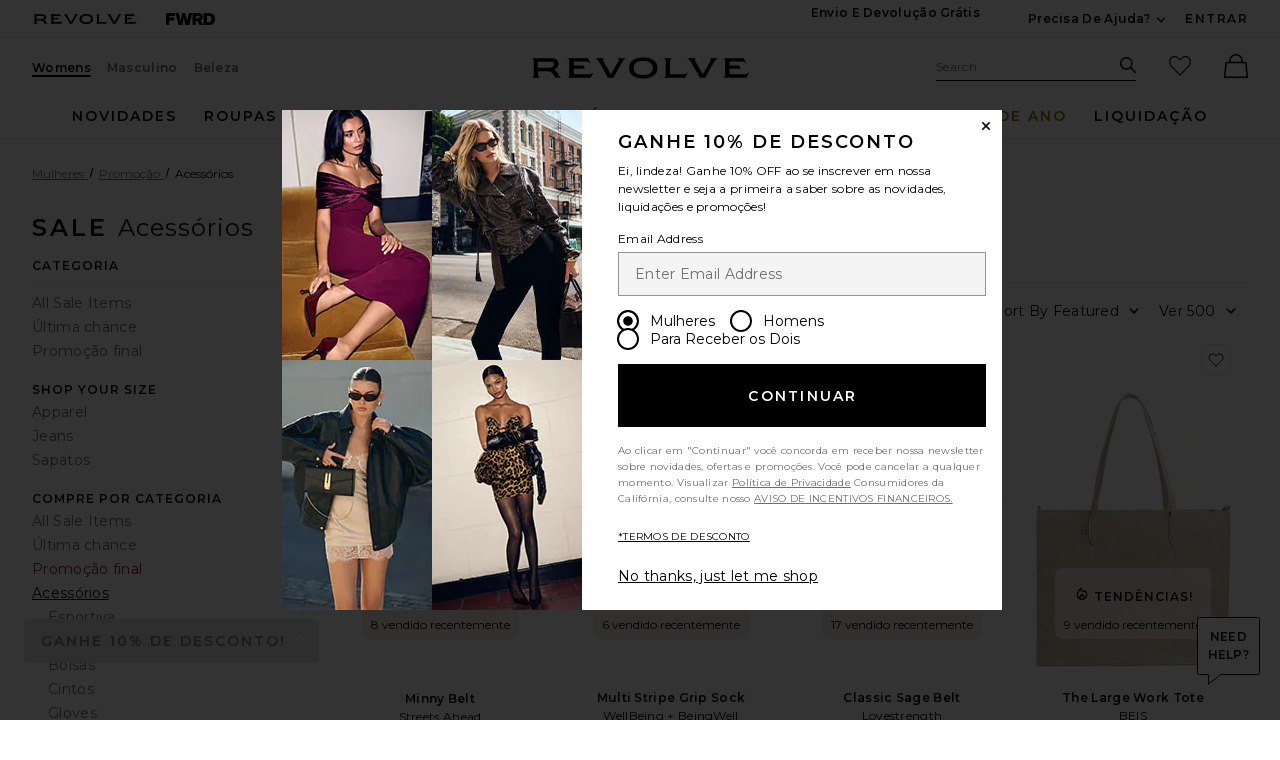

--- FILE ---
content_type: text/html;charset=UTF-8
request_url: https://br.revolve.com/sale/accessories/br/c05a09/
body_size: 78650
content:
<!DOCTYPE html>
<html  lang="pt"  data-ip-country='US' >
<head>
    <meta charset="utf-8"><title>Promoção | REVOLVE</title>
  <link rel="apple-touch-icon" sizes="180x180" href="https://is4.revolveassets.com/apple-touch-icon.png?v=Gvk6wgrqEq">
<link rel="icon" type="image/png" sizes="32x32" href="https://is4.revolveassets.com/favicon-32x32.png?v=Gvk6wgrqEq">
<link rel="icon" type="image/png" sizes="16x16" href="https://is4.revolveassets.com/favicon-16x16.png?v=Gvk6wgrqEq">
<link rel="manifest" href="/manifest.json?v=Gvk6wgrqEq" crossorigin="use-credentials">
<link rel="mask-icon" href="https://is4.revolveassets.com/safari-pinned-tab.svg?v=Gvk6wgrqEq" color="#5bbad5">
<link rel="shortcut icon" href="https://is4.revolveassets.com/r/r_favicon.ico?v=Gvk6wgrqEq">
<meta name="theme-color" content="#000000">
<meta http-equiv="x-ua-compatible" content="ie=edge">
<meta name="baidu-site-verification" content="hezA4q7eoG">
<meta name='Petal-Search-site-verification' content='5191c81dc7'>

<!-- start hreflang tag-->
<link rel="alternate" hreflang="x-default" href="https://www.revolve.com/sale/accessories/br/c05a09/" />
<link rel="alternate" hreflang="en-us" href="https://www.revolve.com/sale/accessories/br/c05a09/" />
<link rel="alternate" hreflang="fr-fr" href="https://www.revolveclothing.fr/sale/accessories/br/c05a09/" />
<link rel="alternate" hreflang="ru-ru" href="https://ru.revolve.com/sale/accessories/br/c05a09/" />
<link rel="alternate" hreflang="es-es" href="https://www.revolveclothing.es/sale/accessories/br/c05a09/" />
<link rel="alternate" hreflang="ko-kr" href="https://kr.revolve.com/sale/accessories/br/c05a09/" />
<link rel="alternate" hreflang="en-au" href="https://www.revolveclothing.com.au/sale/accessories/br/c05a09/" />
<link rel="alternate" hreflang="ja-jp" href="https://jp.revolve.com/sale/accessories/br/c05a09/" />
<!-- end hreflang tag-->


<!-- start canonical tag-->
<link rel="canonical" href="https://www.revolve.com/sale/accessories/br/c05a09/" />
<link rel="alternate" media="only screen and (max-width: 640px)" href="https://www.revolve.com/mobile/sale/accessories/br/c05a09/" />

<!-- end canonical tag-->

<!-- Resolve DNS for assets in the background, before we need it -->
<link rel="dns-prefetch" href="//is4.revolveassets.com">



<meta name="viewport" content="width=device-width, initial-scale=1, shrink-to-fit=no">

<meta name="robots" content="noodp,noydir,index,follow" />

<link rel="preload"
                  as="image" importance="high"
                  href="https://is4.revolveassets.com/images/p4/n/tv/8OTH-WA278_V1.jpg"
                  imagesrcset="https://is4.revolveassets.com/images/p4/n/tv/8OTH-WA278_V1.jpg 1x, https://is4.revolveassets.com/images/p4/n/uv/8OTH-WA278_V1.jpg 2x">

    <link rel="preload" href="https://is4.revolveassets.com/r/font/montserrat-400-latin.woff2" as="font" type="font/woff2" crossorigin>
    <link rel="preload" href="https://is4.revolveassets.com/r/font/montserrat-600-latin.woff2" as="font" type="font/woff2" crossorigin>
<style>
    
        /* cyrillic-ext */
        @font-face {
            font-family: 'Montserrat';
            font-style: normal;
            font-weight: 400;
            font-display: swap;
            src: url(https://is4.revolveassets.com/r/font/montserrat-400-cyrillic-ext.woff2) format('woff2');
            unicode-range: U+0460-052F, U+1C80-1C8A, U+20B4, U+2DE0-2DFF, U+A640-A69F, U+FE2E-FE2F;
        }
        /* cyrillic */
        @font-face {
            font-family: 'Montserrat';
            font-style: normal;
            font-weight: 400;
            font-display: swap;
            src: url(https://is4.revolveassets.com/r/font/montserrat-400-cyrillic.woff2) format('woff2');
            unicode-range: U+0301, U+0400-045F, U+0490-0491, U+04B0-04B1, U+2116;
        }
        /* latin-ext */
        @font-face {
            font-family: 'Montserrat';
            font-style: normal;
            font-weight: 400;
            font-display: swap;
            src: url(https://is4.revolveassets.com/r/font/montserrat-400-latin-ext.woff2) format('woff2');
            unicode-range: U+0100-02BA, U+02BD-02C5, U+02C7-02CC, U+02CE-02D7, U+02DD-02FF, U+0304, U+0308, U+0329, U+1D00-1DBF, U+1E00-1E9F, U+1EF2-1EFF, U+2020, U+20A0-20AB, U+20AD-20C0, U+2113, U+2C60-2C7F, U+A720-A7FF;
        }
        /* latin */
        @font-face {
            font-family: 'Montserrat';
            font-style: normal;
            font-weight: 400;
            font-display: swap;
            src: url(https://is4.revolveassets.com/r/font/montserrat-400-latin.woff2) format('woff2');
            unicode-range: U+0000-00FF, U+0131, U+0152-0153, U+02BB-02BC, U+02C6, U+02DA, U+02DC, U+0304, U+0308, U+0329, U+2000-206F, U+20AC, U+2122, U+2191, U+2193, U+2212, U+2215, U+FEFF, U+FFFD;
        }

        /* cyrillic-ext */
        @font-face {
            font-family: 'Montserrat';
            font-style: normal;
            font-weight: 600;
            font-display: swap;
            src: url(https://is4.revolveassets.com/r/font/montserrat-600-cyrillic-ext.woff2) format('woff2');
            unicode-range: U+0460-052F, U+1C80-1C8A, U+20B4, U+2DE0-2DFF, U+A640-A69F, U+FE2E-FE2F;
        }
        /* cyrillic */
        @font-face {
            font-family: 'Montserrat';
            font-style: normal;
            font-weight: 600;
            font-display: swap;
            src: url(https://is4.revolveassets.com/r/font/montserrat-600-cyrillic.woff2) format('woff2');
            unicode-range: U+0301, U+0400-045F, U+0490-0491, U+04B0-04B1, U+2116;
        }
        /* latin-ext */
        @font-face {
            font-family: 'Montserrat';
            font-style: normal;
            font-weight: 600;
            font-display: swap;
            src: url(https://is4.revolveassets.com/r/font/montserrat-600-latin-ext.woff2) format('woff2');
            unicode-range: U+0100-02BA, U+02BD-02C5, U+02C7-02CC, U+02CE-02D7, U+02DD-02FF, U+0304, U+0308, U+0329, U+1D00-1DBF, U+1E00-1E9F, U+1EF2-1EFF, U+2020, U+20A0-20AB, U+20AD-20C0, U+2113, U+2C60-2C7F, U+A720-A7FF;
        }
        /* latin */
        @font-face {
            font-family: 'Montserrat';
            font-style: normal;
            font-weight: 600;
            font-display: swap;
            src: url(https://is4.revolveassets.com/r/font/montserrat-600-latin.woff2) format('woff2');
            unicode-range: U+0000-00FF, U+0131, U+0152-0153, U+02BB-02BC, U+02C6, U+02DA, U+02DC, U+0304, U+0308, U+0329, U+2000-206F, U+20AC, U+2122, U+2191, U+2193, U+2212, U+2215, U+FEFF, U+FFFD;
        }
    </style>

<!--[if (gt IE 9)|!(IE)]><!-->
    <link rel="stylesheet" href="https://is4.revolveassets.com/r_d513907dade74091f18022086c7bdb4f204a57db/r_src/main/dist/chrome.css">
    <!--<![endif]-->
<style>
        :root {
            --font-primary: 'Montserrat', sans-serif;
        }
    </style>
<script>
    window.rcProps = window.rcProps || {
        useLatestJQuery : true,
        visualNav : {
            visualNavItemsParam : 'vnitems',
            attributeGroupSeparator : '_and_',
        },
        socialProof: {
            href: '/content/social-proof',
            forceParam: 'spmsg'
        },
        translations: {
            ajaxLoadingMessage: 'Content is loading',
            openModalSRText: 'Abre em uma janela restrita',
            showMoreColorsText: 'mostrar mais cores para',
            showLessColorsText: 'mostrar menos cores para',
        },
        header: {
            accountLoginHref: '/content/header/accountLogin?signInReturnPage=%2Fsale%2Faccessories%2Fbr%2Fc05a09%2F%3Fn%3Ds%26s%3Dc%26c%3DAccessories',
            headerBannerHref: '/content/banner/header?d=Womens',
            dropdown: {
                fasterMenu: false,
            },
        },
        clientMetricsEndpoint : '/api/client/metrics',
        logClientMetrics: 'true',
        backInStockSpecialOrderHref: '/r/dialog/CantFindYourSize.jsp?d=Womens',
        isRtl: false,
        searchMultiSelectFilterOn: false,
        filter: {
            clearAllText: 'Limpar tudo',
            filteredByText: 'Filtrado Por',
            disableDesignerFiltersByDefault: 'false',
        },
        influencerShareLink: {
            singleProduct: '',
            shareProducts: '',
            endpoint: ''
        },
        favoriteActiveClass: 'favorite-button--active',
        sessionId: 'null',
        csrfHash: 'F8Tj9pnmuoBH9eZBXC4aKjUXHNipFa9L',
        sectionUrl: '/r/Brands.jsp?aliasURL=sale/accessories/br/c05a09&&n=s&s=c&c=Accessories',
        sizeMarkupUri: '/content/favorites/myFavSizeMarkup',
        revieveEventEnabled: false, // set to true when Revieve script sucessfully loaded
        showCartReminder : false,
        shopTheLookModalHref: '/content/shop-the-look/modal',
        yotpo: {
            showReviewImages: false
        },
        
        webVitals: {
            increaseCounterAndCheck : 'false',
            collectEndPoint: '/api/web-vitals/metrics',
        },
        hearts: {
            maxCount: 1999,
            enabledForGuest: true,
            maxCountGuest: 49,
            favMaxPopupHref: '/content/favorites/fav-max-popup-markup',
            isGuestButHeartingDisabled: 'false',
            mensHeart: 'false',
            addToMyListsModalHref: '/content/favorites/mylist/getAddToMyListPopup',
            addToMyListConfirmModalHref: '/content/favorites/mylist/addProductToMyListsConfirmation',
            addProductToListHref: '/content/favorites/mylist/addProductToMyLists',
        },
        loyaltyUser: 'no',
        isGuest: true,
        
        fasterModals: true ,
    }
</script>
<script>
  window.dispatchScriptLoaded = function(id, eventName) {
    var script = document.getElementById(id);
    var callback;
    script.addEventListener('load', callback = function() {
      window.onload = function() {
        document.dispatchEvent(new Event(eventName, {
          bubbles: true,
          cancelable: false
        }));
        script.removeEventListener('load', callback);
      };
    });
  };
</script>

<script src="https://is4.revolveassets.com/r_d513907dade74091f18022086c7bdb4f204a57db/js/head.js"></script>
<script src="https://is4.revolveassets.com/r_d513907dade74091f18022086c7bdb4f204a57db/r_src/main/dist/chrome.js"></script>

<!-- Google tage Manager is temporarily put here as we need to test this for GA4
    Please do not use it for other tags or consult before using. -->
    <!-- Google Tag Manager -->
            <script>
                (function(w,d,s,l,i){w[l]=w[l]||[];w[l].push({'gtm.start':
                new Date().getTime(),event:'gtm.js'});var f=d.getElementsByTagName(s)[0],
                j=d.createElement(s),dl=l!='dataLayer'?'&l='+l:'';j.async=true;j.src=
                'https://www.googletagmanager.com/gtm.js?id='+i+dl;f.parentNode.insertBefore(j,f);
                })(window,document,'script','dataLayer','GTM-ML78SNWM');
            </script>
            <!-- End Google Tag Manager -->
    <script>
        try {
            
        } catch(err) {
            console.log("There is a JavaScript error on 'Carousel Wrapper Stylitics' fix in the QF Console.");
        }
    </script>
            <style>
            .eagle .carousel__wrapper {
min-height: auto!important;
}
        </style>
        <script>
        try {
            $(function(){
$( ".dropdown__menu a:contains('PRIDE')").html('<span style="color:red">P</span><span style="color:orange">R</span><span style="color:#fcd303">I</span><span style="color:green">D</span><span style="color:blue">E</span>');
});
        } catch(err) {
            console.log("There is a JavaScript error on 'PRIDE COLORFUL NAV' fix in the QF Console.");
        }
    </script>
        <script>
        try {
            $(function(){
    var elements = document.querySelectorAll('.h2-ab');
  elements.forEach(function(element,index) {
    if (element.textContent.trim() === '') {
        var copy = index === 0 ? 'Cue Dress Season' : 'Getting Colorful';
      element.textContent = copy;
    }
  });
})
        } catch(err) {
            console.log("There is a JavaScript error on 'R Main: HP AB Missing copy' fix in the QF Console.");
        }
    </script>
    <meta name="description" content="Acessórios de Designer Femininos em Promoção na REVOLVE CLOTHING. Encontre os mais finos Acessórios de Estilistas para Mulheres dos principais designers do mundo hoje!">
    <script type="text/javascript">
        window.rcProps.sectionUrl = '/r/Brands.jsp?aliasURL=sale/accessories/br/c05a09&&n=s&s=c&c=Accessories';
        window.rcProps.csrfHash = 'F8Tj9pnmuoBH9eZBXC4aKjUXHNipFa9L';
    </script>

<script>(window.BOOMR_mq=window.BOOMR_mq||[]).push(["addVar",{"rua.upush":"false","rua.cpush":"false","rua.upre":"false","rua.cpre":"false","rua.uprl":"false","rua.cprl":"false","rua.cprf":"false","rua.trans":"","rua.cook":"false","rua.ims":"false","rua.ufprl":"false","rua.cfprl":"false","rua.isuxp":"false","rua.texp":"norulematch","rua.ceh":"false","rua.ueh":"false","rua.ieh.st":"0"}]);</script>
                              <script>!function(e){var n="https://s.go-mpulse.net/boomerang/";if("False"=="True")e.BOOMR_config=e.BOOMR_config||{},e.BOOMR_config.PageParams=e.BOOMR_config.PageParams||{},e.BOOMR_config.PageParams.pci=!0,n="https://s2.go-mpulse.net/boomerang/";if(window.BOOMR_API_key="CZ7RZ-STPEV-YNBDV-LVYUD-DW5X2",function(){function e(){if(!o){var e=document.createElement("script");e.id="boomr-scr-as",e.src=window.BOOMR.url,e.async=!0,i.parentNode.appendChild(e),o=!0}}function t(e){o=!0;var n,t,a,r,d=document,O=window;if(window.BOOMR.snippetMethod=e?"if":"i",t=function(e,n){var t=d.createElement("script");t.id=n||"boomr-if-as",t.src=window.BOOMR.url,BOOMR_lstart=(new Date).getTime(),e=e||d.body,e.appendChild(t)},!window.addEventListener&&window.attachEvent&&navigator.userAgent.match(/MSIE [67]\./))return window.BOOMR.snippetMethod="s",void t(i.parentNode,"boomr-async");a=document.createElement("IFRAME"),a.src="about:blank",a.title="",a.role="presentation",a.loading="eager",r=(a.frameElement||a).style,r.width=0,r.height=0,r.border=0,r.display="none",i.parentNode.appendChild(a);try{O=a.contentWindow,d=O.document.open()}catch(_){n=document.domain,a.src="javascript:var d=document.open();d.domain='"+n+"';void(0);",O=a.contentWindow,d=O.document.open()}if(n)d._boomrl=function(){this.domain=n,t()},d.write("<bo"+"dy onload='document._boomrl();'>");else if(O._boomrl=function(){t()},O.addEventListener)O.addEventListener("load",O._boomrl,!1);else if(O.attachEvent)O.attachEvent("onload",O._boomrl);d.close()}function a(e){window.BOOMR_onload=e&&e.timeStamp||(new Date).getTime()}if(!window.BOOMR||!window.BOOMR.version&&!window.BOOMR.snippetExecuted){window.BOOMR=window.BOOMR||{},window.BOOMR.snippetStart=(new Date).getTime(),window.BOOMR.snippetExecuted=!0,window.BOOMR.snippetVersion=12,window.BOOMR.url=n+"CZ7RZ-STPEV-YNBDV-LVYUD-DW5X2";var i=document.currentScript||document.getElementsByTagName("script")[0],o=!1,r=document.createElement("link");if(r.relList&&"function"==typeof r.relList.supports&&r.relList.supports("preload")&&"as"in r)window.BOOMR.snippetMethod="p",r.href=window.BOOMR.url,r.rel="preload",r.as="script",r.addEventListener("load",e),r.addEventListener("error",function(){t(!0)}),setTimeout(function(){if(!o)t(!0)},3e3),BOOMR_lstart=(new Date).getTime(),i.parentNode.appendChild(r);else t(!1);if(window.addEventListener)window.addEventListener("load",a,!1);else if(window.attachEvent)window.attachEvent("onload",a)}}(),"".length>0)if(e&&"performance"in e&&e.performance&&"function"==typeof e.performance.setResourceTimingBufferSize)e.performance.setResourceTimingBufferSize();!function(){if(BOOMR=e.BOOMR||{},BOOMR.plugins=BOOMR.plugins||{},!BOOMR.plugins.AK){var n=""=="true"?1:0,t="",a="cj23sfqxibyeu2jtvoyq-f-3e9e5eeb5-clientnsv4-s.akamaihd.net",i="false"=="true"?2:1,o={"ak.v":"39","ak.cp":"1609390","ak.ai":parseInt("1033736",10),"ak.ol":"0","ak.cr":9,"ak.ipv":4,"ak.proto":"h2","ak.rid":"a757954a","ak.r":42169,"ak.a2":n,"ak.m":"a","ak.n":"essl","ak.bpcip":"18.117.185.0","ak.cport":38204,"ak.gh":"23.52.43.74","ak.quicv":"","ak.tlsv":"tls1.3","ak.0rtt":"","ak.0rtt.ed":"","ak.csrc":"-","ak.acc":"","ak.t":"1764993969","ak.ak":"hOBiQwZUYzCg5VSAfCLimQ==y2pNnMoa9WajkkGPueRkUUjhpcDkX0nebM+h9pae+rpCk1AoANQoWuIWk7D4SpTrbJyER06Y/YL2ZU9UjAc6Wabu9Vauyy/dJl4XWjg56NooUY74zEIp5JNeqQc6ErtlYbi9kE9c6IIj29Dv3HpUVXONRb4WXdIe9qTsIXfKrn9GTUm53M0jnYht5CobxBa6zDCRxBy2J8cuJUCC1vxW7kENiebBDu9G+jil9vn6hGyGfluvlGycpIbK1Hui0hI/Z1GDnkIHpQuHF1UkiBHh8NSaovoM17z1tM15Kps0RzzfxuC3jS2wde86vcabbtVgQuPl2CaPccn2jfQNmIOiML1+oS1ua7593kqNGRy5BMqo1F/kr12+6Y07XoVM7/RHxCNzO39QXYU6HkUPBew8A9hvAeQJlcEBTGgkmfh0lbQ=","ak.pv":"18","ak.dpoabenc":"","ak.tf":i};if(""!==t)o["ak.ruds"]=t;var r={i:!1,av:function(n){var t="http.initiator";if(n&&(!n[t]||"spa_hard"===n[t]))o["ak.feo"]=void 0!==e.aFeoApplied?1:0,BOOMR.addVar(o)},rv:function(){var e=["ak.bpcip","ak.cport","ak.cr","ak.csrc","ak.gh","ak.ipv","ak.m","ak.n","ak.ol","ak.proto","ak.quicv","ak.tlsv","ak.0rtt","ak.0rtt.ed","ak.r","ak.acc","ak.t","ak.tf"];BOOMR.removeVar(e)}};BOOMR.plugins.AK={akVars:o,akDNSPreFetchDomain:a,init:function(){if(!r.i){var e=BOOMR.subscribe;e("before_beacon",r.av,null,null),e("onbeacon",r.rv,null,null),r.i=!0}return this},is_complete:function(){return!0}}}}()}(window);</script></head>
<body class="womens secured US page--product-list category-sale revolve_woman">

	<div class="wrapper _pt">

<!-- //////////////////////////// Header - Starts //////////////////////////// -->

<div id="header-jsp" data-department="Womens">
	<a href="#search_term_new" class="btn skip-link js-focus-to u-capitalize">Pular para a busca</a>
	<a href="#main-content" class="btn skip-link js-focus-to u-capitalize">Skip to Main Content</a>
	<a href="/content/lp/accessibility" class="btn skip-link u-capitalize"><span class="u-screen-reader">Click to view our</span>Declaração de acessibilidade</a>
	<a href="#site-footer" class="btn skip-link js-focus-to u-capitalize">Ir para o rodapé</a>
	<div id="headerBannerMarkup"></div>
	<header role="banner" class="site header">
		<div id="cookieTopBannerMarkup" class=""></div>
		<!-- top banner header section -->
		<div class="header__tertiary-nav">
    <div class="container u-flex">
        <div class="header__site-logo__wrap">
            <a href="/women/?navsrc=logoleft" class="header__site-logo">
                                    <span class="icon icon--revolve-logo-rebrand icon--xs u-color--black">
    <svg viewBox="0 0 164.23 16" aria-hidden="true" focusable="false" role="presentation">
        <path d="m20.17 13.4-.96-1.7c-.68-1.17-1.62-1.92-2.72-2.21v-.11c2.17-.74 3.64-2.45 3.64-4.53 0-2.79-1.87-4.3-6.02-4.3H0v.32c.89.21 1.28.64 1.28 2.77v8.72c0 2.13-.38 2.55-1.28 2.77v.32h5.85v-.32c-.89-.21-1.28-.64-1.28-2.77v-1.85h6.38c2.94 0 4.06.66 5.13 2.49l1.45 2.45h4.43v-.32c-.75-.21-1.17-.66-1.79-1.72Zm-7.4-5.55h-8.2V3.21h9c2.21 0 3.04.64 3.04 2.06 0 1.68-1.23 2.57-3.85 2.57ZM28.28 12.36V3.64c0-2.13-.38-2.55-1.28-2.77V.55h15.49c.21.87.72 1.85 1.62 3.38l.11.19-.28.19c-.85-.81-1.66-1.21-4.04-1.21h-8.38v2.98h7.26l1.4 2.45h-8.66v4.26h10.53c2.38 0 3.19-.4 4.04-1.21l.28.19-.53.92c-.64 1.17-1.06 2.02-1.23 2.77H27.02v-.32c.89-.21 1.28-.64 1.28-2.77M68.03 4.09l-4.49 7.79.02-.02c-.96 1.62-1.51 2.68-1.72 3.6h-4.51c-.21-.92-.79-1.98-1.72-3.6l-4.49-7.77C49.67 1.58 49.1 1.15 48.16.92V.56h6.34v.32c-1.23.32-.94 1.11.02 2.77l5.15 8.94h.13l5.15-8.94c1-1.74 1.25-2.45.02-2.77V.56h6.02v.36c-.94.23-1.51.64-2.96 3.17M84.15 0c-6.28 0-10.77 2.66-10.77 8s4.49 8 10.77 8 10.79-2.66 10.79-8-4.4-8-10.79-8m0 13.34c-4.38 0-7.26-1.6-7.26-5.34s2.87-5.34 7.26-5.34 7.28 1.6 7.28 5.34-2.89 5.34-7.28 5.34M101.21 12.36V3.64c0-2.13-.38-2.55-1.28-2.77V.55h5.85v.32c-.89.21-1.28.64-1.28 2.77v9.13h8.96c2.38 0 3.19-.4 4.04-1.21l.28.19-.15.24c-.87 1.55-1.4 2.57-1.62 3.47H99.93v-.32c.89-.21 1.28-.64 1.28-2.77M137.54 4.09l-4.49 7.79.02-.02c-.96 1.62-1.51 2.68-1.72 3.6h-4.51c-.21-.92-.79-1.98-1.72-3.6l-4.49-7.77c-1.45-2.51-2.02-2.94-2.96-3.17V.56h6.34v.32c-1.23.32-.94 1.11.02 2.77l5.15 8.94h.13l5.15-8.94c1-1.74 1.26-2.45.02-2.77V.56h6.02v.36c-.94.23-1.51.64-2.96 3.17M146.14 12.36V3.64c0-2.13-.38-2.55-1.28-2.77V.55h15.49c.21.87.72 1.85 1.62 3.38l.11.19-.28.19c-.85-.81-1.66-1.21-4.04-1.21h-8.38v2.98h7.26l1.4 2.45h-8.66v4.26h10.53c2.38 0 3.19-.4 4.04-1.21l.28.19-.53.92c-.64 1.17-1.06 2.02-1.23 2.77h-17.6v-.32c.89-.21 1.28-.64 1.28-2.77"/>
    </svg>
</span>
                                <span class="u-screen-reader">Revolve</span>
            </a>
            <a href="https://www.fwrd.com?navsrc=revcp_logo" target="_blank" rel="noreferrer noopener" class="header__site-logo">
                <span class="icon icon--forward-logo icon--xs u-color--black">
  <svg viewBox="0 0 420.23 102.23" aria-hidden="true" focusable="false" role="presentation"><path d="M28.72,25.56V38.91H70.31V63H28.72v39.2H0V0H77.82V25.56Z"/><path d="M226.27,0,198.7,102.23H166.54l-6.32-30.29c-2.58-12.35-5-24.85-6.89-37.34-2,12.49-4.45,25-7,37.34L140,102.23H107.81L80.25,0h30l6.61,29.43c3,13.5,6.17,27.57,8.61,40.93,2.3-13.36,4.89-27.43,7.61-40.93l6-29.43H167.4l6,29.43c2.73,13.5,5.31,27.57,7.61,40.93,2.44-13.36,5.6-27.43,8.62-40.93L196.26,0Z"/><path d="M269.05,67.77H257v34.46H228.27V0h49.1c23.55,0,39.2,11.92,39.2,32.74,0,14.21-7.32,24.55-19.38,29.57l23.4,39.92h-32ZM257,46h18.23C282.83,46,288,41.21,288,34.17S282.83,22.4,275.22,22.4H257Z"/><path d="M420.23,51.11c0,30.16-16.37,51.12-53,51.12H322.59V0h44.66C403.86,0,420.23,21,420.23,51.11Zm-29.87,0c0-19.95-10.05-27-23.69-27H351.31v54h15.36C380.31,78.11,390.36,71.07,390.36,51.11Z"/></svg>
</span>                <span class="u-screen-reader">Forward</span>
            </a>
        </div>
        <div class="u-flex u-margin-tb--md">
            <div class="u-flex">
                                <div class="u-margin-r--xxl">
                    <a class="site-header__right-content link link--noline u-text--md u-capitalize u-weight--semibold u-font-primary"
                    href="/shippingdelivery?navsrc=header&countryCode=US">Envio e devolução grátis</a>
                </div>
                                <div class="u-margin-r--xl">
                    
                </div>
                            </div>
            <div class="u-flex u-align-items--center">
                <div class="js-dropdown dropdown dropdown--lg dropdown--center u-white-space--nowrap u-margin-r--xl">
                    <button class="js-dropdown__trigger u-pointer site-header__hed u-capitalize u-weight--semibold u-font-primary u-text--md site-header__right-content">
                        Precisa de ajuda? <span class="u-screen-reader">Ver mais Contact Information</span>
                        <span class="icon icon--arrow-down dropdown__icon">
    <svg viewBox="0 0 16 16" aria-hidden="true" focusable="false" role="presentation">
        <path d="M8 10.5a.751.751 0 0 1-.55-.24L4.2 6.76A.75.75 0 1 1 5.3 5.74L8 8.648l2.7-2.908a.75.75 0 1 1 1.1 1.021l-3.25 3.5a.751.751 0 0 1-.55.24z"/>
    </svg>
</span>
                    </button>
                                        
                    <div class="js-dropdown__menu dropdown__menu dropdown__menu--island island u-padding-a--xl u-white-space--nowrap " style="width: fit-content;">
                        <dl class="u-margin-a--none dropdown__menu--contact">                              
                                <dt class="u-right u-weight--bold u-white-space--nowrap u-vertical-align--t">Chat:</dt>
                                <dd>
                                                                            <span class="liveChatDisabled" style="display: none;">Lamentamos! O nosso chat ao vivo está temporariamente fora de serviço, envie-nos um e-mail para sales@revolve.com!</span>
                                        <button type="button" class="link liveChatEnabled liveChatOnClick" aria-haspopup="true" style="display: none;" onclick="event.preventDefault();openLiveHelp(this);return false">
	Vamos conversar!
	<span class="u-screen-reader">link will open in a new window.</span>
</button>
                                                                    </dd>
                                <dt class="u-right u-weight--bold u-white-space--nowrap u-vertical-align--t">Ligue ou envie mensagem:</dt>
                                <dd class="u-vertical-align--t">
                                                                            <a aria-label="Call us" class="link"
                                        href="tel://+1-562-926-5672">+1-562-926-5672</a>
                                                                    </dd>
                                
                                
                                                            <dt class="u-right u-weight--bold u-white-space--nowrap u-vertical-align--t">E-mail:</dt>
                                <dd class="u-vertical-align--t">
                                    <a aria-label="Email us" class="link"
                                    href="mailto:sales@revolve.com">sales@revolve.com</a>
                                </dd>

                            <!-- Start - this should only show in Japan -->
                                                        <dt class="u-right u-weight--bold u-white-space--nowrap u-vertical-align--t">Pedidos:</dt>
                            <dd class="u-vertical-align--t">
                                <a class="link"
                                href="https://www.revolve.com/ordering">Rastrear Pedido</a>
                            </dd>
                                                                                    <!-- Start - this should only show in Japan -->
                                                        <!-- End - this should only show in Japan -->
                        </dl>
                    </div>
                    <!-- end .dropdown__menu -->
                </div>
                <!-- end .dropdown -->
                <!-- end .u-float-left -->
                <div id="header-account-login" class="header__login"></div>
            </div>
        </div>
    </div>
    </div>
<div class="site-header js-fixed-header u-padding-t--xl">
    <div class="container u-relative">
        <div class="header__secondary-nav">
                                                <!-- gender -->
            <div class="u-flex">
                    <a href="/women/?navsrc=global" class="site-header__secondary-link active">Womens</a>
                                    <a href="/mens/?navsrc=global" class="site-header__secondary-link ">Masculino</a>
                                    <a href="/content/lp/beauty?navsrc=global" class="site-header__secondary-link ">Beleza</a>
                            </div>
            <!-- logo -->
                            <a href="/women/?navsrc=logo" class="header__rvlv-logo">
                                            <span class="icon icon--revolve-logo-rebrand branding__logo u-color--black">
    <svg viewBox="0 0 164.23 16" aria-hidden="true" focusable="false" role="presentation">
        <path d="m20.17 13.4-.96-1.7c-.68-1.17-1.62-1.92-2.72-2.21v-.11c2.17-.74 3.64-2.45 3.64-4.53 0-2.79-1.87-4.3-6.02-4.3H0v.32c.89.21 1.28.64 1.28 2.77v8.72c0 2.13-.38 2.55-1.28 2.77v.32h5.85v-.32c-.89-.21-1.28-.64-1.28-2.77v-1.85h6.38c2.94 0 4.06.66 5.13 2.49l1.45 2.45h4.43v-.32c-.75-.21-1.17-.66-1.79-1.72Zm-7.4-5.55h-8.2V3.21h9c2.21 0 3.04.64 3.04 2.06 0 1.68-1.23 2.57-3.85 2.57ZM28.28 12.36V3.64c0-2.13-.38-2.55-1.28-2.77V.55h15.49c.21.87.72 1.85 1.62 3.38l.11.19-.28.19c-.85-.81-1.66-1.21-4.04-1.21h-8.38v2.98h7.26l1.4 2.45h-8.66v4.26h10.53c2.38 0 3.19-.4 4.04-1.21l.28.19-.53.92c-.64 1.17-1.06 2.02-1.23 2.77H27.02v-.32c.89-.21 1.28-.64 1.28-2.77M68.03 4.09l-4.49 7.79.02-.02c-.96 1.62-1.51 2.68-1.72 3.6h-4.51c-.21-.92-.79-1.98-1.72-3.6l-4.49-7.77C49.67 1.58 49.1 1.15 48.16.92V.56h6.34v.32c-1.23.32-.94 1.11.02 2.77l5.15 8.94h.13l5.15-8.94c1-1.74 1.25-2.45.02-2.77V.56h6.02v.36c-.94.23-1.51.64-2.96 3.17M84.15 0c-6.28 0-10.77 2.66-10.77 8s4.49 8 10.77 8 10.79-2.66 10.79-8-4.4-8-10.79-8m0 13.34c-4.38 0-7.26-1.6-7.26-5.34s2.87-5.34 7.26-5.34 7.28 1.6 7.28 5.34-2.89 5.34-7.28 5.34M101.21 12.36V3.64c0-2.13-.38-2.55-1.28-2.77V.55h5.85v.32c-.89.21-1.28.64-1.28 2.77v9.13h8.96c2.38 0 3.19-.4 4.04-1.21l.28.19-.15.24c-.87 1.55-1.4 2.57-1.62 3.47H99.93v-.32c.89-.21 1.28-.64 1.28-2.77M137.54 4.09l-4.49 7.79.02-.02c-.96 1.62-1.51 2.68-1.72 3.6h-4.51c-.21-.92-.79-1.98-1.72-3.6l-4.49-7.77c-1.45-2.51-2.02-2.94-2.96-3.17V.56h6.34v.32c-1.23.32-.94 1.11.02 2.77l5.15 8.94h.13l5.15-8.94c1-1.74 1.26-2.45.02-2.77V.56h6.02v.36c-.94.23-1.51.64-2.96 3.17M146.14 12.36V3.64c0-2.13-.38-2.55-1.28-2.77V.55h15.49c.21.87.72 1.85 1.62 3.38l.11.19-.28.19c-.85-.81-1.66-1.21-4.04-1.21h-8.38v2.98h7.26l1.4 2.45h-8.66v4.26h10.53c2.38 0 3.19-.4 4.04-1.21l.28.19-.53.92c-.64 1.17-1.06 2.02-1.23 2.77h-17.6v-.32c.89-.21 1.28-.64 1.28-2.77"/>
    </svg>
</span>
                                        <span class="u-screen-reader">Revolve</span>
                </a>
                        <!-- search/fav/bag -->
            <div class="u-flex site-header__links u-flex--v-anchor-ctr" id="rev_account_links">
                <div class="site-search u-margin-r--lg">
                    <div class="site-search__wrap">
                        <form action="/content/s/url" onsubmit="validateSearchInput();"
                              class="js-form-search form-search header__form-search">
                            <div class="site-search__field field u-margin-b--none">
                                <label class="site-search__label u-hide--visible"
                                       for="search_term_new">Pesquisar no site</label>
                                <input class="js-site-search__textbox site-search__textbox header__input-search u-bg-color--white"
                                       id="search_term_new"
                                       type="text"
                                       name="search"
                                       autocomplete="off"
                                       placeholder="Search"
                                       data-dep="Womens">
                                <span aria-atomic="true"
                                      role="status"
                                      aria-live="polite"
                                      class="u-screen-reader"
                                      id="js-aria-search-result"></span>
                                <input type="hidden" name="d" value="Womens">
                                <button class="site-search__submit u-bg-color--none u-color--black search_submit header__icon-search"
                                        type="submit"
                                        value="Search">
                                        <span class="icon icon--search site-search__submit-icon">
    <svg viewBox="0 0 16 16" aria-hidden="true" focusable="false" role="presentation">
        <path d="M15.78 14.72l-4.45-4.46a6.346 6.346 0 1 0-1.055 1.066l4.444 4.454a.75.75 0 0 0 1.062-1.06zM1.5 6.353a4.84 4.84 0 1 1 4.84 4.853A4.852 4.852 0 0 1 1.5 6.353z"/>
    </svg>
</span>
                                        <span class="u-screen-reader">Pesquisa</span>
                                </button>
                                <div class="form-search__controls">
                                    <button id="x_clear"
                                            type="reset"
                                            class="js-form-search__x form-search__x">
                                        <span class="icon icon--clear icon--sm">
    <svg viewBox="0 0 16 16" aria-hidden="true" focusable="false" role="presentation">
        <path d="M8 2a6.02 6.02 0 0 0-6 6 6.02 6.02 0 0 0 6 6 6.02 6.02 0 0 0 6-6 6.02 6.02 0 0 0-6-6zm2.8 7.7c.3.3.3.8 0 1.1s-.8.3-1.1 0L8 9.1l-1.7 1.7c-.3.3-.8.3-1.1 0-.2-.3-.2-.8 0-1.1L7 8 5.2 6.3C5 6 5 5.5 5.2 5.2c.3-.3.8-.3 1.1 0L8 6.9l1.7-1.7c.3-.3.8-.3 1.1 0s.3.8 0 1.1L9.1 8l1.7 1.7z"/>
    </svg>
</span>
                                        <span class="u-screen-reader">Clear Search</span>
                                    </button>
                                    <button class="js-form-search__submit form-search__submit btn--clean">
                                        <span class="action-button action-button--sm action-button--dark u-padding-a--lg">
                                            <span class="u-screen-reader">submit search</span> GO
                                        </span>
                                    </button>
                                </div>
                            </div>
                        </form>
                    </div>
                </div>
                <div id="optbc_header_myfav" class="u-margin-l--xl u-padding-tb--xs u-relative">
                    <a class="site-header__fav u-margin-l--lg u-color--black u-margin-r--sm u-flex u-flex--ctr"
                       href="/r/MyFavorite.jsp?d=all&catFilter=all&navsrc=header&dFrom=Womens"
                       onmouseover="$('#wishlist_heart').show();"
                       onmouseout="$('#wishlist_heart').hide()">
                        <span class="icon icon--heart-outline icon--md">
    <svg xmlns="http://www.w3.org/2000/svg" width="24" height="24" viewBox="0 0 24 24" fill="none" aria-hidden="true" focusable="false" role="presentation">
        <path d="M6.71381 3.25052C7.91114 3.25052 9.02703 3.74239 9.87412 4.62609L11.1203 5.93497C11.3484 6.17674 11.666 6.31013 11.9919 6.31013C12.3177 6.31013 12.6353 6.17674 12.8634 5.93497L14.1096 4.62609C14.9567 3.73406 16.0807 3.25052 17.2699 3.25052C18.4591 3.25052 19.5831 3.74239 20.4302 4.62609C22.1977 6.47687 22.1977 9.49479 20.4302 11.3539L11.9837 20.2159L3.5535 11.3539C1.78601 9.50313 1.78601 6.4852 3.5535 4.62609C4.40059 3.73406 5.52462 3.25052 6.71381 3.25052ZM6.71381 2C5.25583 2 3.78971 2.58358 2.67382 3.75073C0.442059 6.09337 0.442059 9.88662 2.67382 12.2209L12 22L21.3262 12.2209C23.5579 9.87828 23.5579 6.08504 21.3262 3.75073C20.2103 2.58358 18.7442 2 17.2862 2C15.8282 2 14.3621 2.58358 13.2462 3.75073L12 5.05961L10.7538 3.75073C9.63791 2.58358 8.17993 2 6.71381 2Z" fill="black"/>
    </svg>
</span>
                                                <span class="site-header__bag-num-bubble u-margin-l--sm u-text--sm fav-count--ab"
                                id="heart_total_count"
                                data-count="0"
                                style="display: none;"></span>
                        <span class="u-screen-reader">favorited items</span>
                    </a>
                    <span class="u-hide" id="heart_total_count" data-count="0"></span>
                </div>
                <div id="tr-mybag"
                     class="js-dropdown-bag dropdown dropdown--right u-margin-l--xl u-padding-tb--xs"
                     aria-live="polite"
                     aria-atomic="true">
                    <a id="tr-mybag-link"
                       class="js-dropdown__trigger popover u-margin-l--lg u-color--black"
                       href="/r/ShoppingBag.jsp?navsrc=header&d=Womens"
                       aria-haspopup="dialog"
                       role="button"
                       aria-expanded="false"
                       aria-controls="js-mini-cart">
                        <span class="icon icon--shopping-bag icon--md u-margin-b--sm u-margin-l--sm">
    <svg xmlns="http://www.w3.org/2000/svg" width="24" height="24" viewBox="0 0 24 24" fill="none" aria-hidden="true" focusable="false" role="presentation">
        <g clip-path="url(#clip0_23035_537)">
            <path fill-rule="evenodd" clip-rule="evenodd" d="M6.75 6.63C6.75 3.80894 9.08934 1.5 12 1.5C14.9107 1.5 17.25 3.80894 17.25 6.63V7.78998H6.75V6.63ZM5.25 7.78998V6.63C5.25 2.95106 8.29067 0 12 0C15.7093 0 18.75 2.95106 18.75 6.63V7.78998H21.91C22.2979 7.78998 22.6217 8.08569 22.6569 8.47194L23.9969 23.1819C24.016 23.3918 23.946 23.6 23.8039 23.7557C23.6618 23.9113 23.4607 24 23.25 24H0.750003C0.539258 24 0.338238 23.9113 0.196139 23.7557C0.0540407 23.6 -0.0160231 23.3918 0.00309535 23.1819L1.3431 8.47194C1.37828 8.08569 1.70215 7.78998 2.09 7.78998H5.25ZM1.57143 22.5L2.77479 9.28998H21.2252L22.4286 22.5H1.57143Z" fill="black"/>
        </g>
        <defs>
            <clipPath id="clip0_23035_537">
                <rect width="24" height="24" fill="white"/>
            </clipPath>
        </defs>
    </svg>
</span>                        <span class="u-screen-reader" id="screen_reader_mybag_count">There are {0} items in your bag.</span>
                        <span id="my_bag_item_count" aria-hidden="true" class="site-header__bag-num-bubble u-margin-l--sm u-text--sm bag-count--ab" style="display: none;"></span>
                    </a>
                </div>
                <!-- end ui-list ui-list-inline -->
            </div>
        </div>
    </div>
<div class="site-header">
				<div class="site-header__content">
					<!-- .site-header__container .container -->
					<div class="site-search-tray"></div>
					<nav class="nav nav--responsive nav--justified nav--md-height u-bg-color--white u-border-b u-border--xs u-border--color-lighter js-double-tap-main nav--ab" role="navigation" aria-label="primary">
						<ul class="nav__wrapper nav__wrapper--margin-b-none u-bg-color--white container nav--md-height">
                            <li class="nav__item u-bg-color--white nav__item--new" >
    <a href="/new/20251205/br/baae17/?navsrc=main"
       class="js-dropdown__trigger nav__link u-color--black nav__link--ab"
       id="tr-main-nav-new">
        novidades    </a>
    <div class="js-dropdown__menu dropdown__menu u-padding-t--xl u-padding-b--md">
        <div class="container u-padding-t--lg">
            <div class="g">
                <div class="${subNavigationsClasses}">
                    <div class="g ">
                                        </div>
                </div>
                <div class="${thumbsClasses}">
                    <div class="g">
                                            <div class="gc n-4-of-12">
                            <a href="/content/products/editorial?listname=what-to-wear-on-a-ski-trip-cfy&cplid=47546" class="wwu-thumb">
                                <img alt="Slopes to Aprés"
                                     class="wwu-thumb__image"
                                     width="233"
                                     height="167"
                                     src="[data-uri]"
                                     data-lazy="https://is4.revolveassets.com/images/up/2025/November/120125_RW_Nav_NewToday_SlopesToApres_1x.jpg"
                                                                         data-srcset="https://is4.revolveassets.com/images/up/2025/November/120125_RW_Nav_NewToday_SlopesToApres_1x.jpg 1x, https://is4.revolveassets.com/images/up/2025/November/120125_RW_Nav_NewToday_SlopesToApres_2x.jpg 2x"
                                                                    >
                                <span class="wwu-thumb__hed">Para esquiar e curtir depois</span>
                                <div class="wwu-thumb__desc">Peças elegantes para esquiar ou ir passear!</div>
                            </a>
                        </div>
                                            <div class="gc n-4-of-12">
                            <a href="/content/products/editorial?listname=Matching%20Sets&cplid=1395&prettyPath=/r/Editorials.jsp&featuredCodes=BARD-WS459,BARD-WP79" class="wwu-thumb">
                                <img alt="Made to Match"
                                     class="wwu-thumb__image"
                                     width="233"
                                     height="167"
                                     src="[data-uri]"
                                     data-lazy="https://is4.revolveassets.com/images/up/2025/November/120125_RW_Nav_NewToday_MadeToMatch_1x.jpg"
                                                                         data-srcset="https://is4.revolveassets.com/images/up/2025/November/120125_RW_Nav_NewToday_MadeToMatch_1x.jpg 1x, https://is4.revolveassets.com/images/up/2025/November/120125_RW_Nav_NewToday_MadeToMatch_2x.jpg 2x"
                                                                    >
                                <span class="wwu-thumb__hed">Feito para combinar</span>
                                <div class="wwu-thumb__desc">Conjuntos perfeitos para todos os seus planos de férias.</div>
                            </a>
                        </div>
                                            <div class="gc n-4-of-12">
                            <a href="/haelo/br/5b926d/?featuredCodes=HELO-WD3,HELO-WD8,HELO-WO4,HELO-WD5" class="wwu-thumb">
                                <img alt="Introducing HAELO by Dion Lee"
                                     class="wwu-thumb__image"
                                     width="233"
                                     height="167"
                                     src="[data-uri]"
                                     data-lazy="https://is4.revolveassets.com/images/up/2025/November/120125_RW_Nav_NewToday_IntroducingHaelo_1x.jpg"
                                                                         data-srcset="https://is4.revolveassets.com/images/up/2025/November/120125_RW_Nav_NewToday_IntroducingHaelo_1x.jpg 1x, https://is4.revolveassets.com/images/up/2025/November/120125_RW_Nav_NewToday_IntroducingHaelo_2x.jpg 2x"
                                                                    >
                                <span class="wwu-thumb__hed">Apresentamos HAELO por Dion Lee</span>
                                <div class="wwu-thumb__desc">A marca exclusiva da REVOLVE, assinada pelo diretor criativo Dion Lee.</div>
                            </a>
                        </div>
                                        </div>
                </div>
            </div>
        </div>
    </div>
</li>
<li class="nav__item u-bg-color--white nav__item--clothing" >
    <a href="/clothing/br/3699fc/?navsrc=main"
       class="js-dropdown__trigger nav__link u-color--black nav__link--ab"
       id="tr-main-nav-clothing">
        roupas    </a>
    <div class="js-dropdown__menu dropdown__menu u-padding-t--xl u-padding-b--md">
        <div class="container u-padding-t--lg">
            <div class="g">
                <div class="${subNavigationsClasses}">
                    <div class="g ">
                                        </div>
                </div>
                <div class="${thumbsClasses}">
                    <div class="g">
                                            <div class="gc n-6-of-12">
                            <a href="/content/products/editorial?listname=quiet-luxury-cfy&cplid=48451&featuredCodes=ATTF-WO69,EAVR-WK51,CESF-WP7,JSKI-WZ80,JSKI-WY52,HMAY-WG4" class="wwu-thumb">
                                <img alt="Winter Chic"
                                     class="wwu-thumb__image"
                                     width="233"
                                     height="167"
                                     src="[data-uri]"
                                     data-lazy="https://is4.revolveassets.com/images/up/2025/November/120425_RW_Nav_Clothing_WinterChic_1x.jpg "
                                                                         data-srcset="https://is4.revolveassets.com/images/up/2025/November/120425_RW_Nav_Clothing_WinterChic_1x.jpg  1x, https://is4.revolveassets.com/images/up/2025/November/120425_RW_Nav_Clothing_WinterChic_2x.jpg 2x"
                                                                    >
                                <span class="wwu-thumb__hed">Inverno chique</span>
                                <div class="wwu-thumb__desc">Às vezes, o casaco de pele é a roupa completa.</div>
                            </a>
                        </div>
                                            <div class="gc n-6-of-12">
                            <a href="/content/products/editorial?listname=DATE+NIGHT+SEARCH&cplid=16977&featuredCodes=SPDW-WS1955,BMAR-WQ3,RAYE-WZ2712,WFOR-WA67" class="wwu-thumb">
                                <img alt="The New Night Out"
                                     class="wwu-thumb__image"
                                     width="233"
                                     height="167"
                                     src="[data-uri]"
                                     data-lazy="https://is4.revolveassets.com/images/up/2025/November/120425_RW_Nav_Clothing_NewNightOut_1x.jpg "
                                                                         data-srcset="https://is4.revolveassets.com/images/up/2025/November/120425_RW_Nav_Clothing_NewNightOut_1x.jpg  1x, https://is4.revolveassets.com/images/up/2025/November/120425_RW_Nav_Clothing_NewNightOut_2x.jpg 2x"
                                                                    >
                                <span class="wwu-thumb__hed">Novidades para sair à noite</span>
                                <div class="wwu-thumb__desc">P.S. Statement skirts are the new going out tops.</div>
                            </a>
                        </div>
                                        </div>
                </div>
            </div>
        </div>
    </div>
</li>
<li class="nav__item u-bg-color--white nav__item--dresses" >
    <a href="/dresses/br/a8e981/?navsrc=main"
       class="js-dropdown__trigger nav__link u-color--black nav__link--ab"
       id="tr-main-nav-dresses">
        vestidos    </a>
    <div class="js-dropdown__menu dropdown__menu u-padding-t--xl u-padding-b--md">
        <div class="container u-padding-t--lg">
            <div class="g">
                <div class="${subNavigationsClasses}">
                    <div class="g ">
                                        </div>
                </div>
                <div class="${thumbsClasses}">
                    <div class="g">
                                            <div class="gc n-6-of-12">
                            <a href="/content/products/editorial?listname=event-dresses-cocktail-cfy&cplid=51456&featuredCodes=LAQH-WD52" class="wwu-thumb">
                                <img alt="Evening Glam"
                                     class="wwu-thumb__image"
                                     width="233"
                                     height="167"
                                     src="[data-uri]"
                                     data-lazy="https://is4.revolveassets.com/images/up/2025/November/120425_RW_Nav_Dresses_EveningGlam_1x.jpg"
                                                                         data-srcset="https://is4.revolveassets.com/images/up/2025/November/120425_RW_Nav_Dresses_EveningGlam_1x.jpg 1x, https://is4.revolveassets.com/images/up/2025/November/120425_RW_Nav_Dresses_EveningGlam_2x.jpg 2x"
                                                                    >
                                <span class="wwu-thumb__hed">Glamour noturno</span>
                                <div class="wwu-thumb__desc">Chegou a época de looks dramáticos</div>
                            </a>
                        </div>
                                            <div class="gc n-6-of-12">
                            <a href="/content/products/editorial?listname=Ongoing%20Vacation%20Dresses&cplid=26302&prettyPath=/r/Editorials.jsp&featuredCodes=DVWS-WD68" class="wwu-thumb">
                                <img alt="Destination Dressing"
                                     class="wwu-thumb__image"
                                     width="233"
                                     height="167"
                                     src="[data-uri]"
                                     data-lazy="https://is4.revolveassets.com/images/up/2025/November/120425_RW_Nav_Dresses_Destination_1x.jpg"
                                                                         data-srcset="https://is4.revolveassets.com/images/up/2025/November/120425_RW_Nav_Dresses_Destination_1x.jpg 1x, https://is4.revolveassets.com/images/up/2025/November/120425_RW_Nav_Dresses_Destination_2x.jpg 2x"
                                                                    >
                                <span class="wwu-thumb__hed">Moda para Destinos</span>
                                <div class="wwu-thumb__desc">Para as meninas que vão passar as férias em algum lugar quente.</div>
                            </a>
                        </div>
                                        </div>
                </div>
            </div>
        </div>
    </div>
</li>
<li class="nav__item u-bg-color--white nav__item--shoes" >
    <a href="/shoes/br/3f40a9/?navsrc=main"
       class="js-dropdown__trigger nav__link u-color--black nav__link--ab"
       id="tr-main-nav-shoes">
        sapatos    </a>
    <div class="js-dropdown__menu dropdown__menu u-padding-t--xl u-padding-b--md">
        <div class="container u-padding-t--lg">
            <div class="g">
                <div class="${subNavigationsClasses}">
                    <div class="g ">
                                        </div>
                </div>
                <div class="${thumbsClasses}">
                    <div class="g">
                                            <div class="gc n-6-of-12">
                            <a href="/shoes-boots-cold-weather/br/349c95/?featuredCodes=MBOO-WZ90,MBOO-WZ95,MBOO-WZ15,MBOO-WZ93" class="wwu-thumb">
                                <img alt="New From Moon Boot"
                                     class="wwu-thumb__image"
                                     width="233"
                                     height="167"
                                     src="[data-uri]"
                                     data-lazy="https://is4.revolveassets.com/images/up/2025/November/111725_RW_Nav_Shoes_NewMoonBoot_1x.jpg"
                                                                         data-srcset="https://is4.revolveassets.com/images/up/2025/November/111725_RW_Nav_Shoes_NewMoonBoot_1x.jpg 1x, https://is4.revolveassets.com/images/up/2025/November/111725_RW_Nav_Shoes_NewMoonBoot_2x.jpg 2x"
                                                                    >
                                <span class="wwu-thumb__hed">Novidades da Moon Boot</span>
                                <div class="wwu-thumb__desc">Visto nas garotas mais estilosas de todas as estações de ski.</div>
                            </a>
                        </div>
                                            <div class="gc n-6-of-12">
                            <a href="/shoes-boots/br/59da4f/?featuredCodes=SCHU-WZ1758" class="wwu-thumb">
                                <img alt="The Boot Shop"
                                     class="wwu-thumb__image"
                                     width="233"
                                     height="167"
                                     src="[data-uri]"
                                     data-lazy="https://is4.revolveassets.com/images/up/2025/November/111725_RW_Nav_Shoes_BootSeason_1x.jpg"
                                                                         data-srcset="https://is4.revolveassets.com/images/up/2025/November/111725_RW_Nav_Shoes_BootSeason_1x.jpg 1x, https://is4.revolveassets.com/images/up/2025/November/111725_RW_Nav_Shoes_BootSeason_2x.jpg 2x"
                                                                    >
                                <span class="wwu-thumb__hed">The Boot Shop</span>
                                <div class="wwu-thumb__desc">Nosso uniforme de inverno começa com uma biqueira fina.</div>
                            </a>
                        </div>
                                        </div>
                </div>
            </div>
        </div>
    </div>
</li>
<li class="nav__item u-bg-color--white nav__item--accessories" >
    <a href="/accessories/br/2fa629/?navsrc=main"
       class="js-dropdown__trigger nav__link u-color--black nav__link--ab"
       id="tr-main-nav-accessories">
        acessórios    </a>
    <div class="js-dropdown__menu dropdown__menu u-padding-t--xl u-padding-b--md">
        <div class="container u-padding-t--lg">
            <div class="g">
                <div class="${subNavigationsClasses}">
                    <div class="g ">
                                        </div>
                </div>
                <div class="${thumbsClasses}">
                    <div class="g">
                                            <div class="gc n-12-of-12">
                            <a href="/content/products/editorial?listname=gift-guide-cfy&cplid=55211" class="wwu-thumb">
                                <img alt="The Holiday Gift Guide"
                                     class="wwu-thumb__image"
                                     width="233"
                                     height="167"
                                     src="[data-uri]"
                                     data-lazy="https://is4.revolveassets.com/images/up/2025/November/111725_RW_Nav_Accessories_HolidayGiftGuide_1x.jpg"
                                                                         data-srcset="https://is4.revolveassets.com/images/up/2025/November/111725_RW_Nav_Accessories_HolidayGiftGuide_1x.jpg 1x, https://is4.revolveassets.com/images/up/2025/November/111725_RW_Nav_Accessories_HolidayGiftGuide_2x.jpg 2x"
                                                                    >
                                <span class="wwu-thumb__hed">O Guia de Presentes para as Festas</span>
                                <div class="wwu-thumb__desc">Todos os presentes que ela realmente quer (e você também vai querer).</div>
                            </a>
                        </div>
                                        </div>
                </div>
            </div>
        </div>
    </div>
</li>
<li class="nav__item u-bg-color--white nav__item--designers" >
    <a href="/designers/?orderBy=A-Z&navsrc=main"
       class="js-dropdown__trigger nav__link u-color--black nav__link--ab"
       id="tr-main-nav-designers">
        designers    </a>
    <div class="js-dropdown__menu dropdown__menu u-padding-t--xl u-padding-b--md">
        <div class="container u-padding-t--lg">
            <div class="g">
                <div class="${subNavigationsClasses}">
                    <div class="g ">
                                        </div>
                </div>
                <div class="${thumbsClasses}">
                    <div class="g">
                                            <div class="${thumb.getGridClasses()}">
                            <a href="/lapointe/br/79df37/" class="wwu-thumb">
                                <img alt=""
                                     class="wwu-thumb__image"
                                     width="233"
                                     height="310"
                                     src="[data-uri]"
                                     data-lazy="https://is4.revolveassets.com/images/up/2025/July/070725_RW_NAV_DESIGNER_LAPOINTE_1x.jpg"
                                                                         data-srcset="https://is4.revolveassets.com/images/up/2025/July/070725_RW_NAV_DESIGNER_LAPOINTE_1x.jpg 1x, https://is4.revolveassets.com/images/up/2025/July/070725_RW_NAV_DESIGNER_LAPOINTE_2x.jpg 2x"
                                                                    >
                                <span class="wwu-thumb__hed">LAPOINTE</span>
                                <div class="wwu-thumb__desc">null</div>
                            </a>
                        </div>
                                        </div>
                </div>
            </div>
        </div>
    </div>
</li>
<li class="nav__item nav__item--hotlist" >
    <a href="/content/hotlist/Hot+List?navsrc=main"
       class="js-dropdown__trigger nav__link u-color--black nav__link--ab"
       id="tr-main-nav-hot-list">
        lojas    </a>
</li>
<li class="nav__item u-bg-color--white nav__item--holiday" >
    <a href="/content/products/editorial?listname=holiday-2025-cfy&cplid=60871&navsrc=main"
       class="js-dropdown__trigger nav__link u-color--black nav__link--ab"
       id="tr-main-nav-holiday">
        Festas de fim de ano    </a>
    <div class="js-dropdown__menu dropdown__menu u-padding-t--xl u-padding-b--md">
        <div class="container u-padding-t--lg">
            <div class="g">
                <div class="${subNavigationsClasses}">
                    <div class="g ">
                                        </div>
                </div>
                <div class="${thumbsClasses}">
                    <div class="g">
                                            <div class="gc n-4-of-12">
                            <a href="/content/products/editorial?listname=holiday-dresses-cfy&cplid=54806&featuredCodes=LCDE-WD999" class="wwu-thumb">
                                <img alt="Festive Dresses"
                                     class="wwu-thumb__image"
                                     width="233"
                                     height="310"
                                     src="[data-uri]"
                                     data-lazy="https://is4.revolveassets.com/images/up/2025/November/120425_RW_Nav_Holiday_FestiveDresses_1x.jpg "
                                                                         data-srcset="https://is4.revolveassets.com/images/up/2025/November/120425_RW_Nav_Holiday_FestiveDresses_1x.jpg  1x, https://is4.revolveassets.com/images/up/2025/November/120425_RW_Nav_Holiday_FestiveDresses_2x.jpg 2x"
                                                                    >
                                <span class="wwu-thumb__hed">Vestidos festivos</span>
                                <div class="wwu-thumb__desc">Tons de vermelho festivos, paetês delicados, plumas estilosas e muito mais.</div>
                            </a>
                        </div>
                                            <div class="gc n-4-of-12">
                            <a href="/content/products/editorial?listname=holiday-dressing-occasion-home-cfy&cplid=55091&featuredCodes=FORL-WS689,FORL-WF59,BSUE-WZ290,HMAY-WL71" class="wwu-thumb">
                                <img alt="Home for the Holidays"
                                     class="wwu-thumb__image"
                                     width="233"
                                     height="167"
                                     src="[data-uri]"
                                     data-lazy="https://is4.revolveassets.com/images/up/2025/November/120425_RW_Nav_Holiday_HomeForTheHolidays_1x.jpg"
                                                                         data-srcset="https://is4.revolveassets.com/images/up/2025/November/120425_RW_Nav_Holiday_HomeForTheHolidays_1x.jpg 1x, https://is4.revolveassets.com/images/up/2025/November/120425_RW_Nav_Holiday_HomeForTheHolidays_2x.jpg 2x"
                                                                    >
                                <span class="wwu-thumb__hed">Home for the Holidays</span>
                                <div class="wwu-thumb__desc">O importante é estar sempre linda, mesmo quando você está só relaxando.</div>
                            </a>
                        </div>
                                            <div class="gc n-4-of-12">
                            <a href="/content/products/editorial?listname=holiday-beauty-cfy&cplid=61486&featuredCodes=CTIL-WU590,CTIL-WU601" class="wwu-thumb">
                                <img alt="Gifts for Beauty Girls"
                                     class="wwu-thumb__image"
                                     width="233"
                                     height="167"
                                     src="[data-uri]"
                                     data-lazy="https://is4.revolveassets.com/images/up/2025/November/120425_RW_Nav_Holiday_Gifts_1x.jpg"
                                                                         data-srcset="https://is4.revolveassets.com/images/up/2025/November/120425_RW_Nav_Holiday_Gifts_1x.jpg 1x, https://is4.revolveassets.com/images/up/2025/November/120425_RW_Nav_Holiday_Gifts_2x.jpg 2x"
                                                                    >
                                <span class="wwu-thumb__hed">Presentes para as gatas</span>
                                <div class="wwu-thumb__desc">Podemos garantir que estes itens estão na lista de desejos dela.</div>
                            </a>
                        </div>
                                        </div>
                </div>
            </div>
        </div>
    </div>
</li>
<li class="nav__item u-bg-color--white nav__item--sale" >
    <a href="/sale/all-sale-items/br/54cc7b/?navsrc=main"
       class="js-dropdown__trigger nav__link u-color--black nav__link--ab"
       id="tr-main-nav-sale">
        liquidação    </a>
    <div class="js-dropdown__menu dropdown__menu u-padding-t--xl u-padding-b--md">
        <div class="container u-padding-t--lg">
            <div class="g">
                <div class="${subNavigationsClasses}">
                    <div class="g ">
                                        </div>
                </div>
                <div class="${thumbsClasses}">
                    <div class="g">
                                            <div class="gc n-12-of-12">
                            <a href="/sale/dresses/br/28a4b1/?navsrc=subSale_i1" class="wwu-thumb">
                                <img alt=""
                                     class="wwu-thumb__image"
                                     width="233"
                                     height="167"
                                     src="[data-uri]"
                                     data-lazy="https://is4.revolveassets.com/images/up/2025/June/62325_rw_nav_dresses_sale_1x.jpg"
                                                                         data-srcset="https://is4.revolveassets.com/images/up/2025/June/62325_rw_nav_dresses_sale_1x.jpg 1x, https://is4.revolveassets.com/images/up/2025/June/62325_rw_nav_dresses_sale_2x.jpg 2x"
                                                                    >
                                <span class="wwu-thumb__hed">Vestidos à venda</span>
                                <div class="wwu-thumb__desc">Acabou de chegar — e pelo preço perfeito.</div>
                            </a>
                        </div>
                                        </div>
                </div>
            </div>
        </div>
    </div>
</li>

<template class="js-lazy-main-regular-menu" data-url="/content/nav/main-regular-menu" data-show-gifts="true" data-d="Womens">
</template></ul>
					</nav>
					</div>
			</div>
		</div><div id="globalTopBannerCarouselMarkup" class=""></div>
	</header>
</div><!-- //////////////////////////// Header - End //////////////////////////// -->
<div class="page">

        <div class="container">
                    <nav aria-label="Breadcrumb">
    <ol vocab="http://schema.org/" typeof="BreadcrumbList" class="crumbs ">
                    <li property="itemListElement" typeof="ListItem" class="crumbs__item">
                                    <a property="item" typeof="WebPage" href="/women/" class="crumbs__link" title="Mulheres">
                        <span property="name" class="crumbs__text">Mulheres</span>
                    </a>
                                <meta property="position" content="0">
            </li>
                    <li property="itemListElement" typeof="ListItem" class="crumbs__item">
                                    <a property="item" typeof="WebPage" href="/sale/all-sale-items/br/54cc7b/" class="crumbs__link" title="Promoção">
                        <span property="name" class="crumbs__text">Promoção</span>
                    </a>
                                <meta property="position" content="1">
            </li>
                    <li property="itemListElement" typeof="ListItem" class="crumbs__item">
                                    <span property="name" class="crumbs__text">Acessórios</span>
                                <meta property="position" content="2">
            </li>
            </ol>
</nav>
<!--BEGIN: Content area banner for dresses-->
                    <!--END: Content area banner for dresses-->

                    <!--BEGIN: Content area banner for sale-->
                    <!--END: Content area banner for sale-->


                    <div class="u-margin-tb--xl">
  <div class="u-flex ">
    <h1  class="page-title__hed u-margin-t--sm u-margin-b--none">Sale
                    <span class="page-title__subhed">Acessórios</span>
            </h1>
        
    
  </div>
</div>
<div class="g g--rtl">
                  <div class="gc n-3-of-12 sidebar sidebar--categories u-text--lg">
                      <div>
		<aside class="block block--md js-left-nav-container" role="complementary" aria-label="left navigation">
			      <h2 id="side-nav-1"
      class="h5 heading heading--sub u-padding-b--lg u-margin-b--md u-margin-t--none u-border-b u-border--xs u-border--color-lightest">
      <span class="">Categoria</span>
  </h2>


                    <nav  aria-labelledby="side-nav-1" >
            <ul class="ui-list u-padding-t--md u-padding-b--xl">
                                        <li class="ui-list__item">
                                                            <a class=" " href="/sale/all-sale-items/br/54cc7b/?navsrc=left" title="All Sale Items">All Sale Items</a>
                                    </li>
                            <li class="ui-list__item">
                                                            <a class=" " href="/sale/last-chance/br/7b7c01/?navsrc=left" title="Última chance">Última chance</a>
                                    </li>
                            <li class="ui-list__item">
                                                            <a class=" " href="/sale/final-sale/br/d3ef1a/?navsrc=left" title="Promoção final">Promoção final</a>
                                    </li>
                        </ul>
        </nav>
                        <h2 id="side-sub-nav-2" class="h5 u-margin-b--none u-margin-t--none">Shop Your Size</h2>
        <nav aria-labelledby="side-sub-nav-2">
            <ul class="ui-list u-padding-t--md u-padding-b--xl">
                                    <li class="ui-list__item">
                                                            <a class=" " href="/sale/all-sale-items-apparel/br/cdbc69/?navsrc=left" title="Apparel">Apparel</a>
                                    </li>
                            <li class="ui-list__item">
                                                            <a class=" " href="/sale/all-sale-items-denim/br/c483ff/?navsrc=left" title="Jeans">Jeans</a>
                                    </li>
                            <li class="ui-list__item">
                                                            <a class=" " href="/sale/all-sale-items-shoes/br/efbfdf/?navsrc=left" title="Sapatos">Sapatos</a>
                                    </li>
                        </ul>
        </nav>
                        <h2 id="side-sub-nav-3" class="h5 u-margin-b--none u-margin-t--none">Compre por categoria</h2>
        <nav aria-labelledby="side-sub-nav-3">
            <ul class="ui-list u-padding-t--md u-padding-b--xl">
                                    <li class="ui-list__item">
                                                            <a class=" " href="/sale/all-sale-items/br/54cc7b/?navsrc=left" title="All Sale Items">All Sale Items</a>
                                    </li>
                            <li class="ui-list__item">
                                                            <a class=" " href="/sale/last-chance/br/7b7c01/?navsrc=left" title="Última chance">Última chance</a>
                                    </li>
                            <li class="ui-list__item">
                                                            <a class=" u-color--red u-error" href="/sale/final-sale/br/d3ef1a/?navsrc=left" title="Promoção final">Promoção final</a>
                                    </li>
                            <li class="ui-list__item">
                                                            <a class="active " href="/sale/accessories/br/c05a09/?navsrc=left" title="Acessórios">Acessórios</a>
                                            <ul class="ui-list u-margin-l--xl u-margin-b--none">
                                                            <li class="ui-list__item">
                                                                                                            <a class=" " href="/sale/accessories-active/br/539c04/?navsrc=left">Esportiva</a>
                                                                    </li>
                                                            <li class="ui-list__item">
                                                                                                            <a class=" " href="/sale/accessories-active-accessories/br/975f71/?navsrc=left">Acessórios Esportivos</a>
                                                                    </li>
                                                            <li class="ui-list__item">
                                                                                                            <a class=" " href="/sale/accessories-bags/br/3cb13a/?navsrc=left">Bolsas</a>
                                                                    </li>
                                                            <li class="ui-list__item">
                                                                                                            <a class=" " href="/sale/accessories-belts/br/d6c132/?navsrc=left">Cintos</a>
                                                                    </li>
                                                            <li class="ui-list__item">
                                                                                                            <a class=" " href="/sale/accessories-gloves/br/3ae947/?navsrc=left">Gloves</a>
                                                                    </li>
                                                            <li class="ui-list__item">
                                                                                                            <a class=" " href="/sale/accessories-hair-accessories/br/001c012/?navsrc=left">Hair Accessories</a>
                                                                    </li>
                                                            <li class="ui-list__item">
                                                                                                            <a class=" " href="/sale/accessories-hats/br/081eff/?navsrc=left">Hats</a>
                                                                    </li>
                                                            <li class="ui-list__item">
                                                                                                            <a class=" " href="/sale/accessories-hats-hair-accessories/br/317b99/?navsrc=left">Chapéus e acessórios para os cabelos</a>
                                                                    </li>
                                                            <li class="ui-list__item">
                                                                                                            <a class=" " href="/sale/accessories-home/br/c10d34/?navsrc=left">Para a casa</a>
                                                                    </li>
                                                            <li class="ui-list__item">
                                                                                                            <a class=" " href="/sale/accessories-jewelry/br/c4e548/?navsrc=left">Joias e bijuteria</a>
                                                                    </li>
                                                            <li class="ui-list__item">
                                                                                                            <a class=" " href="/sale/accessories-keychains-bag-charms/br/166542/?navsrc=left">Chaveiros e pingentes para bolsas</a>
                                                                    </li>
                                                            <li class="ui-list__item">
                                                                                                            <a class=" " href="/sale/accessories-protective-face-masks/br/130894/?navsrc=left">Máscaras Faciais Protetoras</a>
                                                                    </li>
                                                            <li class="ui-list__item">
                                                                                                            <a class=" " href="/sale/accessories-scarves/br/56d5a2/?navsrc=left">Scarves</a>
                                                                    </li>
                                                            <li class="ui-list__item">
                                                                                                            <a class=" " href="/sale/accessories-socks/br/191118/?navsrc=left">Socks</a>
                                                                    </li>
                                                            <li class="ui-list__item">
                                                                                                            <a class=" " href="/sale/accessories-sunglasses-eyewear/br/e2d22a/?navsrc=left">Óculos de grau e de sol</a>
                                                                    </li>
                                                            <li class="ui-list__item">
                                                                                                            <a class=" " href="/sale/accessories-tech-accessories/br/4295eb/?navsrc=left">Tech Accessories</a>
                                                                    </li>
                                                            <li class="ui-list__item">
                                                                                                            <a class=" " href="/sale/accessories-travel/br/26c86c/?navsrc=left">Travel</a>
                                                                    </li>
                                                            <li class="ui-list__item">
                                                                                                            <a class=" " href="/sale/accessories-water-bottles/br/bbb7c4/?navsrc=left">Water Bottles</a>
                                                                    </li>
                                                    </ul>
                                    </li>
                            <li class="ui-list__item">
                                                            <a class=" " href="/sale/activewear/br/6b9fcc/?navsrc=left" title="Moda esportiva">Moda esportiva</a>
                                    </li>
                            <li class="ui-list__item">
                                                            <a class=" " href="/sale/bags/br/01ef40/?navsrc=left" title="Bolsas">Bolsas</a>
                                    </li>
                            <li class="ui-list__item">
                                                            <a class=" " href="/sale/beauty/br/e8367a/?navsrc=left" title="Beleza">Beleza</a>
                                    </li>
                            <li class="ui-list__item">
                                                            <a class=" " href="/sale/denim/br/ddcf61/?navsrc=left" title="Jeans">Jeans</a>
                                    </li>
                            <li class="ui-list__item">
                                                            <a class=" " href="/sale/dresses/br/28a4b1/?navsrc=left" title="Vestidos">Vestidos</a>
                                    </li>
                            <li class="ui-list__item">
                                                            <a class=" " href="/sale/home/br/2ba30c/?navsrc=left" title="Para a casa">Para a casa</a>
                                    </li>
                            <li class="ui-list__item">
                                                            <a class=" " href="/sale/jackets-coats/br/61c971/?navsrc=left" title="Jaquetas e Casacos">Jaquetas e Casacos</a>
                                    </li>
                            <li class="ui-list__item">
                                                            <a class=" " href="/sale/jewelry/br/efce78/?navsrc=left" title="Joias e bijuteria">Joias e bijuteria</a>
                                    </li>
                            <li class="ui-list__item">
                                                            <a class=" " href="/sale/jumpsuits/br/afd1fe/?navsrc=left" title="Macacões">Macacões</a>
                                    </li>
                            <li class="ui-list__item">
                                                            <a class=" " href="/sale/leather/br/94b4de/?navsrc=left" title="Leather">Leather</a>
                                    </li>
                            <li class="ui-list__item">
                                                            <a class=" " href="/sale/lingerie-sleepwear/br/6ab176/?navsrc=left" title="Lingeries e Pijamas">Lingeries e Pijamas</a>
                                    </li>
                            <li class="ui-list__item">
                                                            <a class=" " href="/sale/loungewear/br/6ef5c6/?navsrc=left" title="Loungewear">Loungewear</a>
                                    </li>
                            <li class="ui-list__item">
                                                            <a class=" " href="/sale/pants/br/493c29/?navsrc=left" title="Calças">Calças</a>
                                    </li>
                            <li class="ui-list__item">
                                                            <a class=" " href="/sale/rompers/br/5dcdc1/?navsrc=left" title="Macaquinhos">Macaquinhos</a>
                                    </li>
                            <li class="ui-list__item">
                                                            <a class=" " href="/sale/shoes/br/ba4e3d/?navsrc=left" title="Sapatos">Sapatos</a>
                                    </li>
                            <li class="ui-list__item">
                                                            <a class=" " href="/sale/shorts/br/209f2a/?navsrc=left" title="Shorts">Shorts</a>
                                    </li>
                            <li class="ui-list__item">
                                                            <a class=" " href="/sale/ski/br/050289/?navsrc=left" title="Ski">Ski</a>
                                    </li>
                            <li class="ui-list__item">
                                                            <a class=" " href="/sale/skirts/br/827208/?navsrc=left" title="Saias">Saias</a>
                                    </li>
                            <li class="ui-list__item">
                                                            <a class=" " href="/sale/sweaters-knits/br/179c67/?navsrc=left" title="Malhas e Tricôs">Malhas e Tricôs</a>
                                    </li>
                            <li class="ui-list__item">
                                                            <a class=" " href="/sale/sweatshirts-hoodies/br/233012/?navsrc=left" title="Sweatshirts & Hoodies">Sweatshirts & Hoodies</a>
                                    </li>
                            <li class="ui-list__item">
                                                            <a class=" " href="/sale/swimsuits-coverups/br/a1f1b9/?navsrc=left" title="Roupas de banho e Saídas">Roupas de banho e Saídas</a>
                                    </li>
                            <li class="ui-list__item">
                                                            <a class=" " href="/sale/swimwear/br/99dd7e/?navsrc=left" title="Swimwear">Swimwear</a>
                                    </li>
                            <li class="ui-list__item">
                                                            <a class=" " href="/sale/tshirts/br/aa9357/?navsrc=left" title="T-Shirts">T-Shirts</a>
                                    </li>
                            <li class="ui-list__item">
                                                            <a class=" " href="/sale/tops/br/94dfe5/?navsrc=left" title="Blusas">Blusas</a>
                                    </li>
                        </ul>
        </nav>
    <div class="u-padding-r--xl u-margin-t--xxl">
			</div>
			</aside>

	</div>

    <!-- FREE SHIPPING AB TEST //START -->
    <!-- FREE SHIPPING AB TEST //END -->
	<!-- .rev_left_navigation -->

</div><!-- .gc -->
                  <div class="gc n-9-of-12 u-padding-l--none">
                      <!--Brand banner -->
                      <div class="filters">
                          <div class="filters__bar u-clearfix">
                                  <div class="u-margin-r--xl js-dropdown dropdown dropdown--full u-inline-block">
    <button class="js-dropdown__trigger filters__type u-font-primary u-text--lg">
    <span class="u-screen-reader">filter </span>
    Designer
        <span class="h5 filters__count-designer">
    		            <span class="filters__count">&mdash;</span>
                </span>
        <span class="icon icon--arrow-down icon--sm">
    <svg viewBox="0 0 16 16" aria-hidden="true" focusable="false" role="presentation">
        <path d="M8 10.5a.751.751 0 0 1-.55-.24L4.2 6.76A.75.75 0 1 1 5.3 5.74L8 8.648l2.7-2.908a.75.75 0 1 1 1.1 1.021l-3.25 3.5a.751.751 0 0 1-.55.24z"/>
    </svg>
</span>
    </button>
    <div class="u-margin-r--xl js-dropdown__menu dropdown__menu island">
                    <div class="island">
                <div class="u-margin-b--xl u-padding-rl--xl border border-1 border-color-94">
    <span class="icon icon--search icon--sm">
    <svg viewBox="0 0 16 16" aria-hidden="true" focusable="false" role="presentation">
        <path d="M15.78 14.72l-4.45-4.46a6.346 6.346 0 1 0-1.055 1.066l4.444 4.454a.75.75 0 0 0 1.062-1.06zM1.5 6.353a4.84 4.84 0 1 1 4.84 4.853A4.852 4.852 0 0 1 1.5 6.353z"/>
    </svg>
</span>
    <label class="u-screen-reader" for="search-designer-input">Procurar por marca</label>
    <input id="search-designer-input"
           placeholder="Procurar por marca"
           type="text"
           class="u-full-width js-search-designer u-bg-color--none border-0 u-padding-a--xl">
</div>
<div class="selected-designers u-text-wrap"></div>
<fieldset>
    <legend class="u-screen-reader" id="filter-designer-list">Selecione a marca para filtrar</legend>
    <ul aria-labelledby="filter-designer-list"
        class="ui-list filters__designer-list">
                                                                <li class="ui-list__item u-ellipsis">
                <label for="Designer__8-other-reasons"
                       class="checkbox u-margin-b--lg u-relative">
                    <input id="Designer__8-other-reasons"
                           class="js-enterable checkbox__input"
                           type="checkbox"
                           name="designer"
                           value="8 Other Reasons"
                           
                           
                    >
                    <span class="checkbox__label checkbox__label--normal">8 Other Reasons</span>
                </label>
            </li>
                                                                <li class="ui-list__item u-ellipsis">
                <label for="Designer__adidas-by-stella-mccartney"
                       class="checkbox u-margin-b--lg u-relative">
                    <input id="Designer__adidas-by-stella-mccartney"
                           class="js-enterable checkbox__input"
                           type="checkbox"
                           name="designer"
                           value="adidas by Stella McCartney"
                           
                           
                    >
                    <span class="checkbox__label checkbox__label--normal">adidas by Stella McCartney</span>
                </label>
            </li>
                                                                <li class="ui-list__item u-ellipsis">
                <label for="Designer__adrienne-landau"
                       class="checkbox u-margin-b--lg u-relative">
                    <input id="Designer__adrienne-landau"
                           class="js-enterable checkbox__input"
                           type="checkbox"
                           name="designer"
                           value="Adrienne Landau"
                           
                           
                    >
                    <span class="checkbox__label checkbox__label--normal">Adrienne Landau</span>
                </label>
            </li>
                                                                <li class="ui-list__item u-ellipsis">
                <label for="Designer__agua-bendita"
                       class="checkbox u-margin-b--lg u-relative">
                    <input id="Designer__agua-bendita"
                           class="js-enterable checkbox__input"
                           type="checkbox"
                           name="designer"
                           value="Agua Bendita"
                           
                           
                    >
                    <span class="checkbox__label checkbox__label--normal">Agua Bendita</span>
                </label>
            </li>
                                                                <li class="ui-list__item u-ellipsis">
                <label for="Designer__aire"
                       class="checkbox u-margin-b--lg u-relative">
                    <input id="Designer__aire"
                           class="js-enterable checkbox__input"
                           type="checkbox"
                           name="designer"
                           value="AIRE"
                           
                           
                    >
                    <span class="checkbox__label checkbox__label--normal">AIRE</span>
                </label>
            </li>
                                                                <li class="ui-list__item u-ellipsis">
                <label for="Designer__anine-bing"
                       class="checkbox u-margin-b--lg u-relative">
                    <input id="Designer__anine-bing"
                           class="js-enterable checkbox__input"
                           type="checkbox"
                           name="designer"
                           value="ANINE BING"
                           
                           
                    >
                    <span class="checkbox__label checkbox__label--normal">ANINE BING</span>
                </label>
            </li>
                                                                <li class="ui-list__item u-ellipsis">
                <label for="Designer__anna-october"
                       class="checkbox u-margin-b--lg u-relative">
                    <input id="Designer__anna-october"
                           class="js-enterable checkbox__input"
                           type="checkbox"
                           name="designer"
                           value="Anna October"
                           
                           
                    >
                    <span class="checkbox__label checkbox__label--normal">Anna October</span>
                </label>
            </li>
                                                                <li class="ui-list__item u-ellipsis">
                <label for="Designer__anti-social-social-club"
                       class="checkbox u-margin-b--lg u-relative">
                    <input id="Designer__anti-social-social-club"
                           class="js-enterable checkbox__input"
                           type="checkbox"
                           name="designer"
                           value="Anti Social Social Club"
                           
                           
                    >
                    <span class="checkbox__label checkbox__label--normal">Anti Social Social Club</span>
                </label>
            </li>
                                                                <li class="ui-list__item u-ellipsis">
                <label for="Designer__araminta-james"
                       class="checkbox u-margin-b--lg u-relative">
                    <input id="Designer__araminta-james"
                           class="js-enterable checkbox__input"
                           type="checkbox"
                           name="designer"
                           value="Araminta James"
                           
                           
                    >
                    <span class="checkbox__label checkbox__label--normal">Araminta James</span>
                </label>
            </li>
                                                                <li class="ui-list__item u-ellipsis">
                <label for="Designer__aureum"
                       class="checkbox u-margin-b--lg u-relative">
                    <input id="Designer__aureum"
                           class="js-enterable checkbox__input"
                           type="checkbox"
                           name="designer"
                           value="AUREUM"
                           
                           
                    >
                    <span class="checkbox__label checkbox__label--normal">AUREUM</span>
                </label>
            </li>
                                                                <li class="ui-list__item u-ellipsis">
                <label for="Designer__aya-muse"
                       class="checkbox u-margin-b--lg u-relative">
                    <input id="Designer__aya-muse"
                           class="js-enterable checkbox__input"
                           type="checkbox"
                           name="designer"
                           value="Aya Muse"
                           
                           
                    >
                    <span class="checkbox__label checkbox__label--normal">Aya Muse</span>
                </label>
            </li>
                                                                <li class="ui-list__item u-ellipsis">
                <label for="Designer__b-low-the-belt"
                       class="checkbox u-margin-b--lg u-relative">
                    <input id="Designer__b-low-the-belt"
                           class="js-enterable checkbox__input"
                           type="checkbox"
                           name="designer"
                           value="B-Low the Belt"
                           
                           
                    >
                    <span class="checkbox__label checkbox__label--normal">B-Low the Belt</span>
                </label>
            </li>
                                                                <li class="ui-list__item u-ellipsis">
                <label for="Designer__balmain"
                       class="checkbox u-margin-b--lg u-relative">
                    <input id="Designer__balmain"
                           class="js-enterable checkbox__input"
                           type="checkbox"
                           name="designer"
                           value="BALMAIN"
                           
                           
                    >
                    <span class="checkbox__label checkbox__label--normal">BALMAIN</span>
                </label>
            </li>
                                                                <li class="ui-list__item u-ellipsis">
                <label for="Designer__bananhot"
                       class="checkbox u-margin-b--lg u-relative">
                    <input id="Designer__bananhot"
                           class="js-enterable checkbox__input"
                           type="checkbox"
                           name="designer"
                           value="Bananhot"
                           
                           
                    >
                    <span class="checkbox__label checkbox__label--normal">Bananhot</span>
                </label>
            </li>
                                                                <li class="ui-list__item u-ellipsis">
                <label for="Designer__banbe"
                       class="checkbox u-margin-b--lg u-relative">
                    <input id="Designer__banbe"
                           class="js-enterable checkbox__input"
                           type="checkbox"
                           name="designer"
                           value="Banbe"
                           
                           
                    >
                    <span class="checkbox__label checkbox__label--normal">Banbe</span>
                </label>
            </li>
                                                                <li class="ui-list__item u-ellipsis">
                <label for="Designer__baublebar"
                       class="checkbox u-margin-b--lg u-relative">
                    <input id="Designer__baublebar"
                           class="js-enterable checkbox__input"
                           type="checkbox"
                           name="designer"
                           value="BaubleBar"
                           
                           
                    >
                    <span class="checkbox__label checkbox__label--normal">BaubleBar</span>
                </label>
            </li>
                                                                <li class="ui-list__item u-ellipsis">
                <label for="Designer__beach-riot"
                       class="checkbox u-margin-b--lg u-relative">
                    <input id="Designer__beach-riot"
                           class="js-enterable checkbox__input"
                           type="checkbox"
                           name="designer"
                           value="BEACH RIOT"
                           
                           
                    >
                    <span class="checkbox__label checkbox__label--normal">BEACH RIOT</span>
                </label>
            </li>
                                                                <li class="ui-list__item u-ellipsis">
                <label for="Designer__beis"
                       class="checkbox u-margin-b--lg u-relative">
                    <input id="Designer__beis"
                           class="js-enterable checkbox__input"
                           type="checkbox"
                           name="designer"
                           value="BEIS"
                           
                           
                    >
                    <span class="checkbox__label checkbox__label--normal">BEIS</span>
                </label>
            </li>
                                                                <li class="ui-list__item u-ellipsis">
                <label for="Designer__bembien"
                       class="checkbox u-margin-b--lg u-relative">
                    <input id="Designer__bembien"
                           class="js-enterable checkbox__input"
                           type="checkbox"
                           name="designer"
                           value="BEMBIEN"
                           
                           
                    >
                    <span class="checkbox__label checkbox__label--normal">BEMBIEN</span>
                </label>
            </li>
                                                                <li class="ui-list__item u-ellipsis">
                <label for="Designer__black-suede-studio"
                       class="checkbox u-margin-b--lg u-relative">
                    <input id="Designer__black-suede-studio"
                           class="js-enterable checkbox__input"
                           type="checkbox"
                           name="designer"
                           value="BLACK SUEDE STUDIO"
                           
                           
                    >
                    <span class="checkbox__label checkbox__label--normal">BLACK SUEDE STUDIO</span>
                </label>
            </li>
                                                                <li class="ui-list__item u-ellipsis">
                <label for="Designer__bottega-veneta"
                       class="checkbox u-margin-b--lg u-relative">
                    <input id="Designer__bottega-veneta"
                           class="js-enterable checkbox__input"
                           type="checkbox"
                           name="designer"
                           value="Bottega Veneta"
                           
                           
                    >
                    <span class="checkbox__label checkbox__label--normal">Bottega Veneta</span>
                </label>
            </li>
                                                                <li class="ui-list__item u-ellipsis">
                <label for="Designer__boys-lie"
                       class="checkbox u-margin-b--lg u-relative">
                    <input id="Designer__boys-lie"
                           class="js-enterable checkbox__input"
                           type="checkbox"
                           name="designer"
                           value="Boys Lie"
                           
                           
                    >
                    <span class="checkbox__label checkbox__label--normal">Boys Lie</span>
                </label>
            </li>
                                                                <li class="ui-list__item u-ellipsis">
                <label for="Designer__bracha"
                       class="checkbox u-margin-b--lg u-relative">
                    <input id="Designer__bracha"
                           class="js-enterable checkbox__input"
                           type="checkbox"
                           name="designer"
                           value="BRACHA"
                           
                           
                    >
                    <span class="checkbox__label checkbox__label--normal">BRACHA</span>
                </label>
            </li>
                                                                <li class="ui-list__item u-ellipsis">
                <label for="Designer__brixton"
                       class="checkbox u-margin-b--lg u-relative">
                    <input id="Designer__brixton"
                           class="js-enterable checkbox__input"
                           type="checkbox"
                           name="designer"
                           value="Brixton"
                           
                           
                    >
                    <span class="checkbox__label checkbox__label--normal">Brixton</span>
                </label>
            </li>
                                                                <li class="ui-list__item u-ellipsis">
                <label for="Designer__bronx-and-banco"
                       class="checkbox u-margin-b--lg u-relative">
                    <input id="Designer__bronx-and-banco"
                           class="js-enterable checkbox__input"
                           type="checkbox"
                           name="designer"
                           value="Bronx and Banco"
                           
                           
                    >
                    <span class="checkbox__label checkbox__label--normal">Bronx and Banco</span>
                </label>
            </li>
                                                                <li class="ui-list__item u-ellipsis">
                <label for="Designer__bru-eyewear"
                       class="checkbox u-margin-b--lg u-relative">
                    <input id="Designer__bru-eyewear"
                           class="js-enterable checkbox__input"
                           type="checkbox"
                           name="designer"
                           value="BRU Eyewear"
                           
                           
                    >
                    <span class="checkbox__label checkbox__label--normal">BRU Eyewear</span>
                </label>
            </li>
                                                                <li class="ui-list__item u-ellipsis">
                <label for="Designer__burberry"
                       class="checkbox u-margin-b--lg u-relative">
                    <input id="Designer__burberry"
                           class="js-enterable checkbox__input"
                           type="checkbox"
                           name="designer"
                           value="Burberry"
                           
                           
                    >
                    <span class="checkbox__label checkbox__label--normal">Burberry</span>
                </label>
            </li>
                                                                <li class="ui-list__item u-ellipsis">
                <label for="Designer__by-far"
                       class="checkbox u-margin-b--lg u-relative">
                    <input id="Designer__by-far"
                           class="js-enterable checkbox__input"
                           type="checkbox"
                           name="designer"
                           value="BY FAR"
                           
                           
                    >
                    <span class="checkbox__label checkbox__label--normal">BY FAR</span>
                </label>
            </li>
                                                                <li class="ui-list__item u-ellipsis">
                <label for="Designer__by-malene-birger"
                       class="checkbox u-margin-b--lg u-relative">
                    <input id="Designer__by-malene-birger"
                           class="js-enterable checkbox__input"
                           type="checkbox"
                           name="designer"
                           value="By Malene Birger"
                           
                           
                    >
                    <span class="checkbox__label checkbox__label--normal">By Malene Birger</span>
                </label>
            </li>
                                                                <li class="ui-list__item u-ellipsis">
                <label for="Designer__casa-clara"
                       class="checkbox u-margin-b--lg u-relative">
                    <input id="Designer__casa-clara"
                           class="js-enterable checkbox__input"
                           type="checkbox"
                           name="designer"
                           value="Casa Clara"
                           
                           
                    >
                    <span class="checkbox__label checkbox__label--normal">Casa Clara</span>
                </label>
            </li>
                                                                <li class="ui-list__item u-ellipsis">
                <label for="Designer__chloe"
                       class="checkbox u-margin-b--lg u-relative">
                    <input id="Designer__chloe"
                           class="js-enterable checkbox__input"
                           type="checkbox"
                           name="designer"
                           value="Chloe"
                           
                           
                    >
                    <span class="checkbox__label checkbox__label--normal">Chloe</span>
                </label>
            </li>
                                                                <li class="ui-list__item u-ellipsis">
                <label for="Designer__coach"
                       class="checkbox u-margin-b--lg u-relative">
                    <input id="Designer__coach"
                           class="js-enterable checkbox__input"
                           type="checkbox"
                           name="designer"
                           value="Coach"
                           
                           
                    >
                    <span class="checkbox__label checkbox__label--normal">Coach</span>
                </label>
            </li>
                                                                <li class="ui-list__item u-ellipsis">
                <label for="Designer__comme-si"
                       class="checkbox u-margin-b--lg u-relative">
                    <input id="Designer__comme-si"
                           class="js-enterable checkbox__input"
                           type="checkbox"
                           name="designer"
                           value="Comme Si"
                           
                           
                    >
                    <span class="checkbox__label checkbox__label--normal">Comme Si</span>
                </label>
            </li>
                                                                <li class="ui-list__item u-ellipsis">
                <label for="Designer__corkcicle"
                       class="checkbox u-margin-b--lg u-relative">
                    <input id="Designer__corkcicle"
                           class="js-enterable checkbox__input"
                           type="checkbox"
                           name="designer"
                           value="Corkcicle"
                           
                           
                    >
                    <span class="checkbox__label checkbox__label--normal">Corkcicle</span>
                </label>
            </li>
                                                                <li class="ui-list__item u-ellipsis">
                <label for="Designer__cult-gaia"
                       class="checkbox u-margin-b--lg u-relative">
                    <input id="Designer__cult-gaia"
                           class="js-enterable checkbox__input"
                           type="checkbox"
                           name="designer"
                           value="Cult Gaia"
                           
                           
                    >
                    <span class="checkbox__label checkbox__label--normal">Cult Gaia</span>
                </label>
            </li>
                                                                <li class="ui-list__item u-ellipsis">
                <label for="Designer__dairy-boy"
                       class="checkbox u-margin-b--lg u-relative">
                    <input id="Designer__dairy-boy"
                           class="js-enterable checkbox__input"
                           type="checkbox"
                           name="designer"
                           value="Dairy Boy"
                           
                           
                    >
                    <span class="checkbox__label checkbox__label--normal">Dairy Boy</span>
                </label>
            </li>
                                                                <li class="ui-list__item u-ellipsis">
                <label for="Designer__darlin"
                       class="checkbox u-margin-b--lg u-relative">
                    <input id="Designer__darlin"
                           class="js-enterable checkbox__input"
                           type="checkbox"
                           name="designer"
                           value="Darlin"
                           
                           
                    >
                    <span class="checkbox__label checkbox__label--normal">Darlin</span>
                </label>
            </li>
                                                                <li class="ui-list__item u-ellipsis">
                <label for="Designer__david-koma"
                       class="checkbox u-margin-b--lg u-relative">
                    <input id="Designer__david-koma"
                           class="js-enterable checkbox__input"
                           type="checkbox"
                           name="designer"
                           value="David Koma"
                           
                           
                    >
                    <span class="checkbox__label checkbox__label--normal">David Koma</span>
                </label>
            </li>
                                                                <li class="ui-list__item u-ellipsis">
                <label for="Designer__devon-windsor"
                       class="checkbox u-margin-b--lg u-relative">
                    <input id="Designer__devon-windsor"
                           class="js-enterable checkbox__input"
                           type="checkbox"
                           name="designer"
                           value="DEVON WINDSOR"
                           
                           
                    >
                    <span class="checkbox__label checkbox__label--normal">DEVON WINDSOR</span>
                </label>
            </li>
                                                                <li class="ui-list__item u-ellipsis">
                <label for="Designer__diesel"
                       class="checkbox u-margin-b--lg u-relative">
                    <input id="Designer__diesel"
                           class="js-enterable checkbox__input"
                           type="checkbox"
                           name="designer"
                           value="Diesel"
                           
                           
                    >
                    <span class="checkbox__label checkbox__label--normal">Diesel</span>
                </label>
            </li>
                                                                <li class="ui-list__item u-ellipsis">
                <label for="Designer__diff-eyewear"
                       class="checkbox u-margin-b--lg u-relative">
                    <input id="Designer__diff-eyewear"
                           class="js-enterable checkbox__input"
                           type="checkbox"
                           name="designer"
                           value="DIFF EYEWEAR"
                           
                           
                    >
                    <span class="checkbox__label checkbox__label--normal">DIFF EYEWEAR</span>
                </label>
            </li>
                                                                <li class="ui-list__item u-ellipsis">
                <label for="Designer__dmy-studios"
                       class="checkbox u-margin-b--lg u-relative">
                    <input id="Designer__dmy-studios"
                           class="js-enterable checkbox__input"
                           type="checkbox"
                           name="designer"
                           value="DMY Studios"
                           
                           
                    >
                    <span class="checkbox__label checkbox__label--normal">DMY Studios</span>
                </label>
            </li>
                                                                <li class="ui-list__item u-ellipsis">
                <label for="Designer__dolce-gabbana"
                       class="checkbox u-margin-b--lg u-relative">
                    <input id="Designer__dolce-gabbana"
                           class="js-enterable checkbox__input"
                           type="checkbox"
                           name="designer"
                           value="Dolce & Gabbana"
                           
                           
                    >
                    <span class="checkbox__label checkbox__label--normal">Dolce & Gabbana</span>
                </label>
            </li>
                                                                <li class="ui-list__item u-ellipsis">
                <label for="Designer__donni-"
                       class="checkbox u-margin-b--lg u-relative">
                    <input id="Designer__donni-"
                           class="js-enterable checkbox__input"
                           type="checkbox"
                           name="designer"
                           value="DONNI."
                           
                           
                    >
                    <span class="checkbox__label checkbox__label--normal">DONNI.</span>
                </label>
            </li>
                                                                <li class="ui-list__item u-ellipsis">
                <label for="Designer__dorne"
                       class="checkbox u-margin-b--lg u-relative">
                    <input id="Designer__dorne"
                           class="js-enterable checkbox__input"
                           type="checkbox"
                           name="designer"
                           value="Dorne"
                           
                           
                    >
                    <span class="checkbox__label checkbox__label--normal">Dorne</span>
                </label>
            </li>
                                                                <li class="ui-list__item u-ellipsis">
                <label for="Designer__eaves"
                       class="checkbox u-margin-b--lg u-relative">
                    <input id="Designer__eaves"
                           class="js-enterable checkbox__input"
                           type="checkbox"
                           name="designer"
                           value="EAVES"
                           
                           
                    >
                    <span class="checkbox__label checkbox__label--normal">EAVES</span>
                </label>
            </li>
                                                                <li class="ui-list__item u-ellipsis">
                <label for="Designer__ef-collection"
                       class="checkbox u-margin-b--lg u-relative">
                    <input id="Designer__ef-collection"
                           class="js-enterable checkbox__input"
                           type="checkbox"
                           name="designer"
                           value="EF COLLECTION"
                           
                           
                    >
                    <span class="checkbox__label checkbox__label--normal">EF COLLECTION</span>
                </label>
            </li>
                                                                <li class="ui-list__item u-ellipsis">
                <label for="Designer__eleven-eleven"
                       class="checkbox u-margin-b--lg u-relative">
                    <input id="Designer__eleven-eleven"
                           class="js-enterable checkbox__input"
                           type="checkbox"
                           name="designer"
                           value="Eleven Eleven"
                           
                           
                    >
                    <span class="checkbox__label checkbox__label--normal">Eleven Eleven</span>
                </label>
            </li>
                                                                <li class="ui-list__item u-ellipsis">
                <label for="Designer__eliou"
                       class="checkbox u-margin-b--lg u-relative">
                    <input id="Designer__eliou"
                           class="js-enterable checkbox__input"
                           type="checkbox"
                           name="designer"
                           value="Eliou"
                           
                           
                    >
                    <span class="checkbox__label checkbox__label--normal">Eliou</span>
                </label>
            </li>
                                                                <li class="ui-list__item u-ellipsis">
                <label for="Designer__elisa-johnson"
                       class="checkbox u-margin-b--lg u-relative">
                    <input id="Designer__elisa-johnson"
                           class="js-enterable checkbox__input"
                           type="checkbox"
                           name="designer"
                           value="Elisa Johnson"
                           
                           
                    >
                    <span class="checkbox__label checkbox__label--normal">Elisa Johnson</span>
                </label>
            </li>
                                                                <li class="ui-list__item u-ellipsis">
                <label for="Designer__emi-jay"
                       class="checkbox u-margin-b--lg u-relative">
                    <input id="Designer__emi-jay"
                           class="js-enterable checkbox__input"
                           type="checkbox"
                           name="designer"
                           value="Emi Jay"
                           
                           
                    >
                    <span class="checkbox__label checkbox__label--normal">Emi Jay</span>
                </label>
            </li>
                                                                <li class="ui-list__item u-ellipsis">
                <label for="Designer__emilio-pucci"
                       class="checkbox u-margin-b--lg u-relative">
                    <input id="Designer__emilio-pucci"
                           class="js-enterable checkbox__input"
                           type="checkbox"
                           name="designer"
                           value="Emilio Pucci"
                           
                           
                    >
                    <span class="checkbox__label checkbox__label--normal">Emilio Pucci</span>
                </label>
            </li>
                                                                <li class="ui-list__item u-ellipsis">
                <label for="Designer__emma-pills"
                       class="checkbox u-margin-b--lg u-relative">
                    <input id="Designer__emma-pills"
                           class="js-enterable checkbox__input"
                           type="checkbox"
                           name="designer"
                           value="EMMA PILLS"
                           
                           
                    >
                    <span class="checkbox__label checkbox__label--normal">EMMA PILLS</span>
                </label>
            </li>
                                                                <li class="ui-list__item u-ellipsis">
                <label for="Designer__ettika"
                       class="checkbox u-margin-b--lg u-relative">
                    <input id="Designer__ettika"
                           class="js-enterable checkbox__input"
                           type="checkbox"
                           name="designer"
                           value="Ettika"
                           
                           
                    >
                    <span class="checkbox__label checkbox__label--normal">Ettika</span>
                </label>
            </li>
                                                                <li class="ui-list__item u-ellipsis">
                <label for="Designer__eugenia-kim"
                       class="checkbox u-margin-b--lg u-relative">
                    <input id="Designer__eugenia-kim"
                           class="js-enterable checkbox__input"
                           type="checkbox"
                           name="designer"
                           value="Eugenia Kim"
                           
                           
                    >
                    <span class="checkbox__label checkbox__label--normal">Eugenia Kim</span>
                </label>
            </li>
                                                                <li class="ui-list__item u-ellipsis">
                <label for="Designer__falke"
                       class="checkbox u-margin-b--lg u-relative">
                    <input id="Designer__falke"
                           class="js-enterable checkbox__input"
                           type="checkbox"
                           name="designer"
                           value="FALKE"
                           
                           
                    >
                    <span class="checkbox__label checkbox__label--normal">FALKE</span>
                </label>
            </li>
                                                                <li class="ui-list__item u-ellipsis">
                <label for="Designer__favorite-daughter"
                       class="checkbox u-margin-b--lg u-relative">
                    <input id="Designer__favorite-daughter"
                           class="js-enterable checkbox__input"
                           type="checkbox"
                           name="designer"
                           value="Favorite Daughter"
                           
                           
                    >
                    <span class="checkbox__label checkbox__label--normal">Favorite Daughter</span>
                </label>
            </li>
                                                                <li class="ui-list__item u-ellipsis">
                <label for="Designer__flattered"
                       class="checkbox u-margin-b--lg u-relative">
                    <input id="Designer__flattered"
                           class="js-enterable checkbox__input"
                           type="checkbox"
                           name="designer"
                           value="Flattered"
                           
                           
                    >
                    <span class="checkbox__label checkbox__label--normal">Flattered</span>
                </label>
            </li>
                                                                <li class="ui-list__item u-ellipsis">
                <label for="Designer__florabella"
                       class="checkbox u-margin-b--lg u-relative">
                    <input id="Designer__florabella"
                           class="js-enterable checkbox__input"
                           type="checkbox"
                           name="designer"
                           value="florabella"
                           
                           
                    >
                    <span class="checkbox__label checkbox__label--normal">florabella</span>
                </label>
            </li>
                                                                <li class="ui-list__item u-ellipsis">
                <label for="Designer__for-love-lemons"
                       class="checkbox u-margin-b--lg u-relative">
                    <input id="Designer__for-love-lemons"
                           class="js-enterable checkbox__input"
                           type="checkbox"
                           name="designer"
                           value="For Love & Lemons"
                           
                           
                    >
                    <span class="checkbox__label checkbox__label--normal">For Love & Lemons</span>
                </label>
            </li>
                                                                <li class="ui-list__item u-ellipsis">
                <label for="Designer__frame"
                       class="checkbox u-margin-b--lg u-relative">
                    <input id="Designer__frame"
                           class="js-enterable checkbox__input"
                           type="checkbox"
                           name="designer"
                           value="FRAME"
                           
                           
                    >
                    <span class="checkbox__label checkbox__label--normal">FRAME</span>
                </label>
            </li>
                                                                <li class="ui-list__item u-ellipsis">
                <label for="Designer__free-easy"
                       class="checkbox u-margin-b--lg u-relative">
                    <input id="Designer__free-easy"
                           class="js-enterable checkbox__input"
                           type="checkbox"
                           name="designer"
                           value="Free & Easy"
                           
                           
                    >
                    <span class="checkbox__label checkbox__label--normal">Free & Easy</span>
                </label>
            </li>
                                                                <li class="ui-list__item u-ellipsis">
                <label for="Designer__free-people"
                       class="checkbox u-margin-b--lg u-relative">
                    <input id="Designer__free-people"
                           class="js-enterable checkbox__input"
                           type="checkbox"
                           name="designer"
                           value="Free People"
                           
                           
                    >
                    <span class="checkbox__label checkbox__label--normal">Free People</span>
                </label>
            </li>
                                                                <li class="ui-list__item u-ellipsis">
                <label for="Designer__freja-new-york"
                       class="checkbox u-margin-b--lg u-relative">
                    <input id="Designer__freja-new-york"
                           class="js-enterable checkbox__input"
                           type="checkbox"
                           name="designer"
                           value="Freja New York"
                           
                           
                    >
                    <span class="checkbox__label checkbox__label--normal">Freja New York</span>
                </label>
            </li>
                                                                <li class="ui-list__item u-ellipsis">
                <label for="Designer__friday-feelin"
                       class="checkbox u-margin-b--lg u-relative">
                    <input id="Designer__friday-feelin"
                           class="js-enterable checkbox__input"
                           type="checkbox"
                           name="designer"
                           value="Friday Feelin"
                           
                           
                    >
                    <span class="checkbox__label checkbox__label--normal">Friday Feelin</span>
                </label>
            </li>
                                                                <li class="ui-list__item u-ellipsis">
                <label for="Designer__furbish-studio"
                       class="checkbox u-margin-b--lg u-relative">
                    <input id="Designer__furbish-studio"
                           class="js-enterable checkbox__input"
                           type="checkbox"
                           name="designer"
                           value="Furbish Studio"
                           
                           
                    >
                    <span class="checkbox__label checkbox__label--normal">Furbish Studio</span>
                </label>
            </li>
                                                                <li class="ui-list__item u-ellipsis">
                <label for="Designer__ganni"
                       class="checkbox u-margin-b--lg u-relative">
                    <input id="Designer__ganni"
                           class="js-enterable checkbox__input"
                           type="checkbox"
                           name="designer"
                           value="Ganni"
                           
                           
                    >
                    <span class="checkbox__label checkbox__label--normal">Ganni</span>
                </label>
            </li>
                                                                <li class="ui-list__item u-ellipsis">
                <label for="Designer__gcds"
                       class="checkbox u-margin-b--lg u-relative">
                    <input id="Designer__gcds"
                           class="js-enterable checkbox__input"
                           type="checkbox"
                           name="designer"
                           value="GCDS"
                           
                           
                    >
                    <span class="checkbox__label checkbox__label--normal">GCDS</span>
                </label>
            </li>
                                                                <li class="ui-list__item u-ellipsis">
                <label for="Designer__gigi-olive"
                       class="checkbox u-margin-b--lg u-relative">
                    <input id="Designer__gigi-olive"
                           class="js-enterable checkbox__input"
                           type="checkbox"
                           name="designer"
                           value="Gigi & Olive"
                           
                           
                    >
                    <span class="checkbox__label checkbox__label--normal">Gigi & Olive</span>
                </label>
            </li>
                                                                <li class="ui-list__item u-ellipsis">
                <label for="Designer__gigi-burris"
                       class="checkbox u-margin-b--lg u-relative">
                    <input id="Designer__gigi-burris"
                           class="js-enterable checkbox__input"
                           type="checkbox"
                           name="designer"
                           value="Gigi Burris"
                           
                           
                    >
                    <span class="checkbox__label checkbox__label--normal">Gigi Burris</span>
                </label>
            </li>
                                                                <li class="ui-list__item u-ellipsis">
                <label for="Designer__gigi-pip"
                       class="checkbox u-margin-b--lg u-relative">
                    <input id="Designer__gigi-pip"
                           class="js-enterable checkbox__input"
                           type="checkbox"
                           name="designer"
                           value="Gigi Pip"
                           
                           
                    >
                    <span class="checkbox__label checkbox__label--normal">Gigi Pip</span>
                </label>
            </li>
                                                                <li class="ui-list__item u-ellipsis">
                <label for="Designer__goldbergh"
                       class="checkbox u-margin-b--lg u-relative">
                    <input id="Designer__goldbergh"
                           class="js-enterable checkbox__input"
                           type="checkbox"
                           name="designer"
                           value="Goldbergh"
                           
                           
                    >
                    <span class="checkbox__label checkbox__label--normal">Goldbergh</span>
                </label>
            </li>
                                                                <li class="ui-list__item u-ellipsis">
                <label for="Designer__good-american"
                       class="checkbox u-margin-b--lg u-relative">
                    <input id="Designer__good-american"
                           class="js-enterable checkbox__input"
                           type="checkbox"
                           name="designer"
                           value="Good American"
                           
                           
                    >
                    <span class="checkbox__label checkbox__label--normal">Good American</span>
                </label>
            </li>
                                                                <li class="ui-list__item u-ellipsis">
                <label for="Designer__goorin-brothers"
                       class="checkbox u-margin-b--lg u-relative">
                    <input id="Designer__goorin-brothers"
                           class="js-enterable checkbox__input"
                           type="checkbox"
                           name="designer"
                           value="Goorin Brothers"
                           
                           
                    >
                    <span class="checkbox__label checkbox__label--normal">Goorin Brothers</span>
                </label>
            </li>
                                                                <li class="ui-list__item u-ellipsis">
                <label for="Designer__gothicmochas"
                       class="checkbox u-margin-b--lg u-relative">
                    <input id="Designer__gothicmochas"
                           class="js-enterable checkbox__input"
                           type="checkbox"
                           name="designer"
                           value="Gothicmochas"
                           
                           
                    >
                    <span class="checkbox__label checkbox__label--normal">Gothicmochas</span>
                </label>
            </li>
                                                                <li class="ui-list__item u-ellipsis">
                <label for="Designer__grlfrnd"
                       class="checkbox u-margin-b--lg u-relative">
                    <input id="Designer__grlfrnd"
                           class="js-enterable checkbox__input"
                           type="checkbox"
                           name="designer"
                           value="GRLFRND"
                           
                           
                    >
                    <span class="checkbox__label checkbox__label--normal">GRLFRND</span>
                </label>
            </li>
                                                                <li class="ui-list__item u-ellipsis">
                <label for="Designer__gucci"
                       class="checkbox u-margin-b--lg u-relative">
                    <input id="Designer__gucci"
                           class="js-enterable checkbox__input"
                           type="checkbox"
                           name="designer"
                           value="Gucci"
                           
                           
                    >
                    <span class="checkbox__label checkbox__label--normal">Gucci</span>
                </label>
            </li>
                                                                <li class="ui-list__item u-ellipsis">
                <label for="Designer__guess-jeans"
                       class="checkbox u-margin-b--lg u-relative">
                    <input id="Designer__guess-jeans"
                           class="js-enterable checkbox__input"
                           type="checkbox"
                           name="designer"
                           value="Guess Jeans"
                           
                           
                    >
                    <span class="checkbox__label checkbox__label--normal">Guess Jeans</span>
                </label>
            </li>
                                                                <li class="ui-list__item u-ellipsis">
                <label for="Designer__h2ofagerholt"
                       class="checkbox u-margin-b--lg u-relative">
                    <input id="Designer__h2ofagerholt"
                           class="js-enterable checkbox__input"
                           type="checkbox"
                           name="designer"
                           value="H2OFagerholt"
                           
                           
                    >
                    <span class="checkbox__label checkbox__label--normal">H2OFagerholt</span>
                </label>
            </li>
                                                                <li class="ui-list__item u-ellipsis">
                <label for="Designer__happy-caps"
                       class="checkbox u-margin-b--lg u-relative">
                    <input id="Designer__happy-caps"
                           class="js-enterable checkbox__input"
                           type="checkbox"
                           name="designer"
                           value="Happy Caps"
                           
                           
                    >
                    <span class="checkbox__label checkbox__label--normal">Happy Caps</span>
                </label>
            </li>
                                                                <li class="ui-list__item u-ellipsis">
                <label for="Designer__hat-attack"
                       class="checkbox u-margin-b--lg u-relative">
                    <input id="Designer__hat-attack"
                           class="js-enterable checkbox__input"
                           type="checkbox"
                           name="designer"
                           value="Hat Attack"
                           
                           
                    >
                    <span class="checkbox__label checkbox__label--normal">Hat Attack</span>
                </label>
            </li>
                                                                <li class="ui-list__item u-ellipsis">
                <label for="Designer__heaven-mayhem"
                       class="checkbox u-margin-b--lg u-relative">
                    <input id="Designer__heaven-mayhem"
                           class="js-enterable checkbox__input"
                           type="checkbox"
                           name="designer"
                           value="Heaven Mayhem"
                           
                           
                    >
                    <span class="checkbox__label checkbox__label--normal">Heaven Mayhem</span>
                </label>
            </li>
                                                                <li class="ui-list__item u-ellipsis">
                <label for="Designer__helsa"
                       class="checkbox u-margin-b--lg u-relative">
                    <input id="Designer__helsa"
                           class="js-enterable checkbox__input"
                           type="checkbox"
                           name="designer"
                           value="Helsa"
                           
                           
                    >
                    <span class="checkbox__label checkbox__label--normal">Helsa</span>
                </label>
            </li>
                                                                <li class="ui-list__item u-ellipsis">
                <label for="Designer__huega-house"
                       class="checkbox u-margin-b--lg u-relative">
                    <input id="Designer__huega-house"
                           class="js-enterable checkbox__input"
                           type="checkbox"
                           name="designer"
                           value="Huega House"
                           
                           
                    >
                    <span class="checkbox__label checkbox__label--normal">Huega House</span>
                </label>
            </li>
                                                                <li class="ui-list__item u-ellipsis">
                <label for="Designer__illesteva"
                       class="checkbox u-margin-b--lg u-relative">
                    <input id="Designer__illesteva"
                           class="js-enterable checkbox__input"
                           type="checkbox"
                           name="designer"
                           value="illesteva"
                           
                           
                    >
                    <span class="checkbox__label checkbox__label--normal">illesteva</span>
                </label>
            </li>
                                                                <li class="ui-list__item u-ellipsis">
                <label for="Designer__iro"
                       class="checkbox u-margin-b--lg u-relative">
                    <input id="Designer__iro"
                           class="js-enterable checkbox__input"
                           type="checkbox"
                           name="designer"
                           value="IRO"
                           
                           
                    >
                    <span class="checkbox__label checkbox__label--normal">IRO</span>
                </label>
            </li>
                                                                <li class="ui-list__item u-ellipsis">
                <label for="Designer__isabel-marant"
                       class="checkbox u-margin-b--lg u-relative">
                    <input id="Designer__isabel-marant"
                           class="js-enterable checkbox__input"
                           type="checkbox"
                           name="designer"
                           value="Isabel Marant"
                           
                           
                    >
                    <span class="checkbox__label checkbox__label--normal">Isabel Marant</span>
                </label>
            </li>
                                                                <li class="ui-list__item u-ellipsis">
                <label for="Designer__jacquemus"
                       class="checkbox u-margin-b--lg u-relative">
                    <input id="Designer__jacquemus"
                           class="js-enterable checkbox__input"
                           type="checkbox"
                           name="designer"
                           value="JACQUEMUS"
                           
                           
                    >
                    <span class="checkbox__label checkbox__label--normal">JACQUEMUS</span>
                </label>
            </li>
                                                                <li class="ui-list__item u-ellipsis">
                <label for="Designer__janessa-leone"
                       class="checkbox u-margin-b--lg u-relative">
                    <input id="Designer__janessa-leone"
                           class="js-enterable checkbox__input"
                           type="checkbox"
                           name="designer"
                           value="Janessa Leone"
                           
                           
                    >
                    <span class="checkbox__label checkbox__label--normal">Janessa Leone</span>
                </label>
            </li>
                                                                <li class="ui-list__item u-ellipsis">
                <label for="Designer__jennifer-behr"
                       class="checkbox u-margin-b--lg u-relative">
                    <input id="Designer__jennifer-behr"
                           class="js-enterable checkbox__input"
                           type="checkbox"
                           name="designer"
                           value="Jennifer Behr"
                           
                           
                    >
                    <span class="checkbox__label checkbox__label--normal">Jennifer Behr</span>
                </label>
            </li>
                                                                <li class="ui-list__item u-ellipsis">
                <label for="Designer__jenny-bird"
                       class="checkbox u-margin-b--lg u-relative">
                    <input id="Designer__jenny-bird"
                           class="js-enterable checkbox__input"
                           type="checkbox"
                           name="designer"
                           value="Jenny Bird"
                           
                           
                    >
                    <span class="checkbox__label checkbox__label--normal">Jenny Bird</span>
                </label>
            </li>
                                                                <li class="ui-list__item u-ellipsis">
                <label for="Designer__jocelyn"
                       class="checkbox u-margin-b--lg u-relative">
                    <input id="Designer__jocelyn"
                           class="js-enterable checkbox__input"
                           type="checkbox"
                           name="designer"
                           value="jocelyn"
                           
                           
                    >
                    <span class="checkbox__label checkbox__label--normal">jocelyn</span>
                </label>
            </li>
                                                                <li class="ui-list__item u-ellipsis">
                <label for="Designer__jonathan-simkhai-standard"
                       class="checkbox u-margin-b--lg u-relative">
                    <input id="Designer__jonathan-simkhai-standard"
                           class="js-enterable checkbox__input"
                           type="checkbox"
                           name="designer"
                           value="JONATHAN SIMKHAI STANDARD"
                           
                           
                    >
                    <span class="checkbox__label checkbox__label--normal">JONATHAN SIMKHAI STANDARD</span>
                </label>
            </li>
                                                                <li class="ui-list__item u-ellipsis">
                <label for="Designer__joolz-by-martha-calvo"
                       class="checkbox u-margin-b--lg u-relative">
                    <input id="Designer__joolz-by-martha-calvo"
                           class="js-enterable checkbox__input"
                           type="checkbox"
                           name="designer"
                           value="joolz by Martha Calvo"
                           
                           
                    >
                    <span class="checkbox__label checkbox__label--normal">joolz by Martha Calvo</span>
                </label>
            </li>
                                                                <li class="ui-list__item u-ellipsis">
                <label for="Designer__july"
                       class="checkbox u-margin-b--lg u-relative">
                    <input id="Designer__july"
                           class="js-enterable checkbox__input"
                           type="checkbox"
                           name="designer"
                           value="July"
                           
                           
                    >
                    <span class="checkbox__label checkbox__label--normal">July</span>
                </label>
            </li>
                                                                <li class="ui-list__item u-ellipsis">
                <label for="Designer__junk-food"
                       class="checkbox u-margin-b--lg u-relative">
                    <input id="Designer__junk-food"
                           class="js-enterable checkbox__input"
                           type="checkbox"
                           name="designer"
                           value="Junk Food"
                           
                           
                    >
                    <span class="checkbox__label checkbox__label--normal">Junk Food</span>
                </label>
            </li>
                                                                <li class="ui-list__item u-ellipsis">
                <label for="Designer__jw-pei"
                       class="checkbox u-margin-b--lg u-relative">
                    <input id="Designer__jw-pei"
                           class="js-enterable checkbox__input"
                           type="checkbox"
                           name="designer"
                           value="JW PEI"
                           
                           
                    >
                    <span class="checkbox__label checkbox__label--normal">JW PEI</span>
                </label>
            </li>
                                                                <li class="ui-list__item u-ellipsis">
                <label for="Designer__karen-wazen"
                       class="checkbox u-margin-b--lg u-relative">
                    <input id="Designer__karen-wazen"
                           class="js-enterable checkbox__input"
                           type="checkbox"
                           name="designer"
                           value="Karen Wazen"
                           
                           
                    >
                    <span class="checkbox__label checkbox__label--normal">Karen Wazen</span>
                </label>
            </li>
                                                                <li class="ui-list__item u-ellipsis">
                <label for="Designer__kule"
                       class="checkbox u-margin-b--lg u-relative">
                    <input id="Designer__kule"
                           class="js-enterable checkbox__input"
                           type="checkbox"
                           name="designer"
                           value="Kule"
                           
                           
                    >
                    <span class="checkbox__label checkbox__label--normal">Kule</span>
                </label>
            </li>
                                                                <li class="ui-list__item u-ellipsis">
                <label for="Designer__l-academie"
                       class="checkbox u-margin-b--lg u-relative">
                    <input id="Designer__l-academie"
                           class="js-enterable checkbox__input"
                           type="checkbox"
                           name="designer"
                           value="L'Academie"
                           
                           
                    >
                    <span class="checkbox__label checkbox__label--normal">L'Academie</span>
                </label>
            </li>
                                                                <li class="ui-list__item u-ellipsis">
                <label for="Designer__lack-of-color"
                       class="checkbox u-margin-b--lg u-relative">
                    <input id="Designer__lack-of-color"
                           class="js-enterable checkbox__input"
                           type="checkbox"
                           name="designer"
                           value="Lack of Color"
                           
                           
                    >
                    <span class="checkbox__label checkbox__label--normal">Lack of Color</span>
                </label>
            </li>
                                                                <li class="ui-list__item u-ellipsis">
                <label for="Designer__lamarque"
                       class="checkbox u-margin-b--lg u-relative">
                    <input id="Designer__lamarque"
                           class="js-enterable checkbox__input"
                           type="checkbox"
                           name="designer"
                           value="LAMARQUE"
                           
                           
                    >
                    <span class="checkbox__label checkbox__label--normal">LAMARQUE</span>
                </label>
            </li>
                                                                <li class="ui-list__item u-ellipsis">
                <label for="Designer__le-specs"
                       class="checkbox u-margin-b--lg u-relative">
                    <input id="Designer__le-specs"
                           class="js-enterable checkbox__input"
                           type="checkbox"
                           name="designer"
                           value="Le Specs"
                           
                           
                    >
                    <span class="checkbox__label checkbox__label--normal">Le Specs</span>
                </label>
            </li>
                                                                <li class="ui-list__item u-ellipsis">
                <label for="Designer__lele-sadoughi"
                       class="checkbox u-margin-b--lg u-relative">
                    <input id="Designer__lele-sadoughi"
                           class="js-enterable checkbox__input"
                           type="checkbox"
                           name="designer"
                           value="Lele Sadoughi"
                           
                           
                    >
                    <span class="checkbox__label checkbox__label--normal">Lele Sadoughi</span>
                </label>
            </li>
                                                                <li class="ui-list__item u-ellipsis">
                <label for="Designer__lelet-ny"
                       class="checkbox u-margin-b--lg u-relative">
                    <input id="Designer__lelet-ny"
                           class="js-enterable checkbox__input"
                           type="checkbox"
                           name="designer"
                           value="LELET NY"
                           
                           
                    >
                    <span class="checkbox__label checkbox__label--normal">LELET NY</span>
                </label>
            </li>
                                                                <li class="ui-list__item u-ellipsis">
                <label for="Designer__linda-farrow"
                       class="checkbox u-margin-b--lg u-relative">
                    <input id="Designer__linda-farrow"
                           class="js-enterable checkbox__input"
                           type="checkbox"
                           name="designer"
                           value="Linda Farrow"
                           
                           
                    >
                    <span class="checkbox__label checkbox__label--normal">Linda Farrow</span>
                </label>
            </li>
                                                                <li class="ui-list__item u-ellipsis">
                <label for="Designer__los-sundays"
                       class="checkbox u-margin-b--lg u-relative">
                    <input id="Designer__los-sundays"
                           class="js-enterable checkbox__input"
                           type="checkbox"
                           name="designer"
                           value="Los Sundays"
                           
                           
                    >
                    <span class="checkbox__label checkbox__label--normal">Los Sundays</span>
                </label>
            </li>
                                                                <li class="ui-list__item u-ellipsis">
                <label for="Designer__lovers-and-friends"
                       class="checkbox u-margin-b--lg u-relative">
                    <input id="Designer__lovers-and-friends"
                           class="js-enterable checkbox__input"
                           type="checkbox"
                           name="designer"
                           value="Lovers and Friends"
                           
                           
                    >
                    <span class="checkbox__label checkbox__label--normal">Lovers and Friends</span>
                </label>
            </li>
                                                                <li class="ui-list__item u-ellipsis">
                <label for="Designer__loveshackfancy"
                       class="checkbox u-margin-b--lg u-relative">
                    <input id="Designer__loveshackfancy"
                           class="js-enterable checkbox__input"
                           type="checkbox"
                           name="designer"
                           value="LoveShackFancy"
                           
                           
                    >
                    <span class="checkbox__label checkbox__label--normal">LoveShackFancy</span>
                </label>
            </li>
                                                                <li class="ui-list__item u-ellipsis">
                <label for="Designer__lovestrength"
                       class="checkbox u-margin-b--lg u-relative">
                    <input id="Designer__lovestrength"
                           class="js-enterable checkbox__input"
                           type="checkbox"
                           name="designer"
                           value="Lovestrength"
                           
                           
                    >
                    <span class="checkbox__label checkbox__label--normal">Lovestrength</span>
                </label>
            </li>
                                                                <li class="ui-list__item u-ellipsis">
                <label for="Designer__lspace"
                       class="checkbox u-margin-b--lg u-relative">
                    <input id="Designer__lspace"
                           class="js-enterable checkbox__input"
                           type="checkbox"
                           name="designer"
                           value="LSPACE"
                           
                           
                    >
                    <span class="checkbox__label checkbox__label--normal">LSPACE</span>
                </label>
            </li>
                                                                <li class="ui-list__item u-ellipsis">
                <label for="Designer__lu-goldie"
                       class="checkbox u-margin-b--lg u-relative">
                    <input id="Designer__lu-goldie"
                           class="js-enterable checkbox__input"
                           type="checkbox"
                           name="designer"
                           value="Lu Goldie"
                           
                           
                    >
                    <span class="checkbox__label checkbox__label--normal">Lu Goldie</span>
                </label>
            </li>
                                                                <li class="ui-list__item u-ellipsis">
                <label for="Designer__luv-aj"
                       class="checkbox u-margin-b--lg u-relative">
                    <input id="Designer__luv-aj"
                           class="js-enterable checkbox__input"
                           type="checkbox"
                           name="designer"
                           value="Luv AJ"
                           
                           
                    >
                    <span class="checkbox__label checkbox__label--normal">Luv AJ</span>
                </label>
            </li>
                                                                <li class="ui-list__item u-ellipsis">
                <label for="Designer__magda-butrym"
                       class="checkbox u-margin-b--lg u-relative">
                    <input id="Designer__magda-butrym"
                           class="js-enterable checkbox__input"
                           type="checkbox"
                           name="designer"
                           value="Magda Butrym"
                           
                           
                    >
                    <span class="checkbox__label checkbox__label--normal">Magda Butrym</span>
                </label>
            </li>
                                                                <li class="ui-list__item u-ellipsis">
                <label for="Designer__maison-irem"
                       class="checkbox u-margin-b--lg u-relative">
                    <input id="Designer__maison-irem"
                           class="js-enterable checkbox__input"
                           type="checkbox"
                           name="designer"
                           value="Maison Irem"
                           
                           
                    >
                    <span class="checkbox__label checkbox__label--normal">Maison Irem</span>
                </label>
            </li>
                                                                <li class="ui-list__item u-ellipsis">
                <label for="Designer__malbon-golf"
                       class="checkbox u-margin-b--lg u-relative">
                    <input id="Designer__malbon-golf"
                           class="js-enterable checkbox__input"
                           type="checkbox"
                           name="designer"
                           value="Malbon Golf"
                           
                           
                    >
                    <span class="checkbox__label checkbox__label--normal">Malbon Golf</span>
                </label>
            </li>
                                                                <li class="ui-list__item u-ellipsis">
                <label for="Designer__manokhi"
                       class="checkbox u-margin-b--lg u-relative">
                    <input id="Designer__manokhi"
                           class="js-enterable checkbox__input"
                           type="checkbox"
                           name="designer"
                           value="MANOKHI"
                           
                           
                    >
                    <span class="checkbox__label checkbox__label--normal">MANOKHI</span>
                </label>
            </li>
                                                                <li class="ui-list__item u-ellipsis">
                <label for="Designer__marc-jacobs"
                       class="checkbox u-margin-b--lg u-relative">
                    <input id="Designer__marc-jacobs"
                           class="js-enterable checkbox__input"
                           type="checkbox"
                           name="designer"
                           value="Marc Jacobs"
                           
                           
                    >
                    <span class="checkbox__label checkbox__label--normal">Marc Jacobs</span>
                </label>
            </li>
                                                                <li class="ui-list__item u-ellipsis">
                <label for="Designer__miscreants"
                       class="checkbox u-margin-b--lg u-relative">
                    <input id="Designer__miscreants"
                           class="js-enterable checkbox__input"
                           type="checkbox"
                           name="designer"
                           value="MISCREANTS"
                           
                           
                    >
                    <span class="checkbox__label checkbox__label--normal">MISCREANTS</span>
                </label>
            </li>
                                                                <li class="ui-list__item u-ellipsis">
                <label for="Designer__missoni"
                       class="checkbox u-margin-b--lg u-relative">
                    <input id="Designer__missoni"
                           class="js-enterable checkbox__input"
                           type="checkbox"
                           name="designer"
                           value="Missoni"
                           
                           
                    >
                    <span class="checkbox__label checkbox__label--normal">Missoni</span>
                </label>
            </li>
                                                                <li class="ui-list__item u-ellipsis">
                <label for="Designer__motel-margarita"
                       class="checkbox u-margin-b--lg u-relative">
                    <input id="Designer__motel-margarita"
                           class="js-enterable checkbox__input"
                           type="checkbox"
                           name="designer"
                           value="Motel Margarita"
                           
                           
                    >
                    <span class="checkbox__label checkbox__label--normal">Motel Margarita</span>
                </label>
            </li>
                                                                <li class="ui-list__item u-ellipsis">
                <label for="Designer__mother"
                       class="checkbox u-margin-b--lg u-relative">
                    <input id="Designer__mother"
                           class="js-enterable checkbox__input"
                           type="checkbox"
                           name="designer"
                           value="MOTHER"
                           
                           
                    >
                    <span class="checkbox__label checkbox__label--normal">MOTHER</span>
                </label>
            </li>
                                                                <li class="ui-list__item u-ellipsis">
                <label for="Designer__museum-of-peace-and-quiet"
                       class="checkbox u-margin-b--lg u-relative">
                    <input id="Designer__museum-of-peace-and-quiet"
                           class="js-enterable checkbox__input"
                           type="checkbox"
                           name="designer"
                           value="Museum of Peace and Quiet"
                           
                           
                    >
                    <span class="checkbox__label checkbox__label--normal">Museum of Peace and Quiet</span>
                </label>
            </li>
                                                                <li class="ui-list__item u-ellipsis">
                <label for="Designer__naadam"
                       class="checkbox u-margin-b--lg u-relative">
                    <input id="Designer__naadam"
                           class="js-enterable checkbox__input"
                           type="checkbox"
                           name="designer"
                           value="NAADAM"
                           
                           
                    >
                    <span class="checkbox__label checkbox__label--normal">NAADAM</span>
                </label>
            </li>
                                                                <li class="ui-list__item u-ellipsis">
                <label for="Designer__nakedvice"
                       class="checkbox u-margin-b--lg u-relative">
                    <input id="Designer__nakedvice"
                           class="js-enterable checkbox__input"
                           type="checkbox"
                           name="designer"
                           value="Nakedvice"
                           
                           
                    >
                    <span class="checkbox__label checkbox__label--normal">Nakedvice</span>
                </label>
            </li>
                                                                <li class="ui-list__item u-ellipsis">
                <label for="Designer__nike"
                       class="checkbox u-margin-b--lg u-relative">
                    <input id="Designer__nike"
                           class="js-enterable checkbox__input"
                           type="checkbox"
                           name="designer"
                           value="Nike"
                           
                           
                    >
                    <span class="checkbox__label checkbox__label--normal">Nike</span>
                </label>
            </li>
                                                                <li class="ui-list__item u-ellipsis">
                <label for="Designer__nikki-beach"
                       class="checkbox u-margin-b--lg u-relative">
                    <input id="Designer__nikki-beach"
                           class="js-enterable checkbox__input"
                           type="checkbox"
                           name="designer"
                           value="Nikki Beach"
                           
                           
                    >
                    <span class="checkbox__label checkbox__label--normal">Nikki Beach</span>
                </label>
            </li>
                                                                <li class="ui-list__item u-ellipsis">
                <label for="Designer__nili-lotan"
                       class="checkbox u-margin-b--lg u-relative">
                    <input id="Designer__nili-lotan"
                           class="js-enterable checkbox__input"
                           type="checkbox"
                           name="designer"
                           value="NILI LOTAN"
                           
                           
                    >
                    <span class="checkbox__label checkbox__label--normal">NILI LOTAN</span>
                </label>
            </li>
                                                                <li class="ui-list__item u-ellipsis">
                <label for="Designer__no-problemo"
                       class="checkbox u-margin-b--lg u-relative">
                    <input id="Designer__no-problemo"
                           class="js-enterable checkbox__input"
                           type="checkbox"
                           name="designer"
                           value="No Problemo"
                           
                           
                    >
                    <span class="checkbox__label checkbox__label--normal">No Problemo</span>
                </label>
            </li>
                                                                <li class="ui-list__item u-ellipsis">
                <label for="Designer__nodress"
                       class="checkbox u-margin-b--lg u-relative">
                    <input id="Designer__nodress"
                           class="js-enterable checkbox__input"
                           type="checkbox"
                           name="designer"
                           value="Nodress"
                           
                           
                    >
                    <span class="checkbox__label checkbox__label--normal">Nodress</span>
                </label>
            </li>
                                                                <li class="ui-list__item u-ellipsis">
                <label for="Designer__norma-kamali"
                       class="checkbox u-margin-b--lg u-relative">
                    <input id="Designer__norma-kamali"
                           class="js-enterable checkbox__input"
                           type="checkbox"
                           name="designer"
                           value="Norma Kamali"
                           
                           
                    >
                    <span class="checkbox__label checkbox__label--normal">Norma Kamali</span>
                </label>
            </li>
                                                                <li class="ui-list__item u-ellipsis">
                <label for="Designer__olga-berg"
                       class="checkbox u-margin-b--lg u-relative">
                    <input id="Designer__olga-berg"
                           class="js-enterable checkbox__input"
                           type="checkbox"
                           name="designer"
                           value="olga berg"
                           
                           
                    >
                    <span class="checkbox__label checkbox__label--normal">olga berg</span>
                </label>
            </li>
                                                                <li class="ui-list__item u-ellipsis">
                <label for="Designer__oliver-peoples"
                       class="checkbox u-margin-b--lg u-relative">
                    <input id="Designer__oliver-peoples"
                           class="js-enterable checkbox__input"
                           type="checkbox"
                           name="designer"
                           value="Oliver Peoples"
                           
                           
                    >
                    <span class="checkbox__label checkbox__label--normal">Oliver Peoples</span>
                </label>
            </li>
                                                                <li class="ui-list__item u-ellipsis">
                <label for="Designer__one-of-these-days"
                       class="checkbox u-margin-b--lg u-relative">
                    <input id="Designer__one-of-these-days"
                           class="js-enterable checkbox__input"
                           type="checkbox"
                           name="designer"
                           value="ONE OF THESE DAYS"
                           
                           
                    >
                    <span class="checkbox__label checkbox__label--normal">ONE OF THESE DAYS</span>
                </label>
            </li>
                                                                <li class="ui-list__item u-ellipsis">
                <label for="Designer__otra"
                       class="checkbox u-margin-b--lg u-relative">
                    <input id="Designer__otra"
                           class="js-enterable checkbox__input"
                           type="checkbox"
                           name="designer"
                           value="Otra"
                           
                           
                    >
                    <span class="checkbox__label checkbox__label--normal">Otra</span>
                </label>
            </li>
                                                                <li class="ui-list__item u-ellipsis">
                <label for="Designer__ottolinger"
                       class="checkbox u-margin-b--lg u-relative">
                    <input id="Designer__ottolinger"
                           class="js-enterable checkbox__input"
                           type="checkbox"
                           name="designer"
                           value="Ottolinger"
                           
                           
                    >
                    <span class="checkbox__label checkbox__label--normal">Ottolinger</span>
                </label>
            </li>
                                                                <li class="ui-list__item u-ellipsis">
                <label for="Designer__petit-moments"
                       class="checkbox u-margin-b--lg u-relative">
                    <input id="Designer__petit-moments"
                           class="js-enterable checkbox__input"
                           type="checkbox"
                           name="designer"
                           value="petit moments"
                           
                           
                    >
                    <span class="checkbox__label checkbox__label--normal">petit moments</span>
                </label>
            </li>
                                                                <li class="ui-list__item u-ellipsis">
                <label for="Designer__philcos"
                       class="checkbox u-margin-b--lg u-relative">
                    <input id="Designer__philcos"
                           class="js-enterable checkbox__input"
                           type="checkbox"
                           name="designer"
                           value="Philcos"
                           
                           
                    >
                    <span class="checkbox__label checkbox__label--normal">Philcos</span>
                </label>
            </li>
                                                                <li class="ui-list__item u-ellipsis">
                <label for="Designer__pizzaslime"
                       class="checkbox u-margin-b--lg u-relative">
                    <input id="Designer__pizzaslime"
                           class="js-enterable checkbox__input"
                           type="checkbox"
                           name="designer"
                           value="PIZZASLIME"
                           
                           
                    >
                    <span class="checkbox__label checkbox__label--normal">PIZZASLIME</span>
                </label>
            </li>
                                                                <li class="ui-list__item u-ellipsis">
                <label for="Designer__polo-ralph-lauren"
                       class="checkbox u-margin-b--lg u-relative">
                    <input id="Designer__polo-ralph-lauren"
                           class="js-enterable checkbox__input"
                           type="checkbox"
                           name="designer"
                           value="Polo Ralph Lauren"
                           
                           
                    >
                    <span class="checkbox__label checkbox__label--normal">Polo Ralph Lauren</span>
                </label>
            </li>
                                                                <li class="ui-list__item u-ellipsis">
                <label for="Designer__polychrome-goods"
                       class="checkbox u-margin-b--lg u-relative">
                    <input id="Designer__polychrome-goods"
                           class="js-enterable checkbox__input"
                           type="checkbox"
                           name="designer"
                           value="Polychrome Goods"
                           
                           
                    >
                    <span class="checkbox__label checkbox__label--normal">Polychrome Goods</span>
                </label>
            </li>
                                                                <li class="ui-list__item u-ellipsis">
                <label for="Designer__poolside"
                       class="checkbox u-margin-b--lg u-relative">
                    <input id="Designer__poolside"
                           class="js-enterable checkbox__input"
                           type="checkbox"
                           name="designer"
                           value="Poolside"
                           
                           
                    >
                    <span class="checkbox__label checkbox__label--normal">Poolside</span>
                </label>
            </li>
                                                                <li class="ui-list__item u-ellipsis">
                <label for="Designer__prada"
                       class="checkbox u-margin-b--lg u-relative">
                    <input id="Designer__prada"
                           class="js-enterable checkbox__input"
                           type="checkbox"
                           name="designer"
                           value="Prada"
                           
                           
                    >
                    <span class="checkbox__label checkbox__label--normal">Prada</span>
                </label>
            </li>
                                                                <li class="ui-list__item u-ellipsis">
                <label for="Designer__private-policy"
                       class="checkbox u-margin-b--lg u-relative">
                    <input id="Designer__private-policy"
                           class="js-enterable checkbox__input"
                           type="checkbox"
                           name="designer"
                           value="PRIVATE POLICY"
                           
                           
                    >
                    <span class="checkbox__label checkbox__label--normal">PRIVATE POLICY</span>
                </label>
            </li>
                                                                <li class="ui-list__item u-ellipsis">
                <label for="Designer__quay"
                       class="checkbox u-margin-b--lg u-relative">
                    <input id="Designer__quay"
                           class="js-enterable checkbox__input"
                           type="checkbox"
                           name="designer"
                           value="Quay"
                           
                           
                    >
                    <span class="checkbox__label checkbox__label--normal">Quay</span>
                </label>
            </li>
                                                                <li class="ui-list__item u-ellipsis">
                <label for="Designer__rag-bone"
                       class="checkbox u-margin-b--lg u-relative">
                    <input id="Designer__rag-bone"
                           class="js-enterable checkbox__input"
                           type="checkbox"
                           name="designer"
                           value="Rag & Bone"
                           
                           
                    >
                    <span class="checkbox__label checkbox__label--normal">Rag & Bone</span>
                </label>
            </li>
                                                                <li class="ui-list__item u-ellipsis">
                <label for="Designer__rails"
                       class="checkbox u-margin-b--lg u-relative">
                    <input id="Designer__rails"
                           class="js-enterable checkbox__input"
                           type="checkbox"
                           name="designer"
                           value="Rails"
                           
                           
                    >
                    <span class="checkbox__label checkbox__label--normal">Rails</span>
                </label>
            </li>
                                                                <li class="ui-list__item u-ellipsis">
                <label for="Designer__ray-ban"
                       class="checkbox u-margin-b--lg u-relative">
                    <input id="Designer__ray-ban"
                           class="js-enterable checkbox__input"
                           type="checkbox"
                           name="designer"
                           value="Ray-Ban"
                           
                           
                    >
                    <span class="checkbox__label checkbox__label--normal">Ray-Ban</span>
                </label>
            </li>
                                                                <li class="ui-list__item u-ellipsis">
                <label for="Designer__re-done"
                       class="checkbox u-margin-b--lg u-relative">
                    <input id="Designer__re-done"
                           class="js-enterable checkbox__input"
                           type="checkbox"
                           name="designer"
                           value="RE/DONE"
                           
                           
                    >
                    <span class="checkbox__label checkbox__label--normal">RE/DONE</span>
                </label>
            </li>
                                                                <li class="ui-list__item u-ellipsis">
                <label for="Designer__rebecca-minkoff"
                       class="checkbox u-margin-b--lg u-relative">
                    <input id="Designer__rebecca-minkoff"
                           class="js-enterable checkbox__input"
                           type="checkbox"
                           name="designer"
                           value="Rebecca Minkoff"
                           
                           
                    >
                    <span class="checkbox__label checkbox__label--normal">Rebecca Minkoff</span>
                </label>
            </li>
                                                                <li class="ui-list__item u-ellipsis">
                <label for="Designer__remington-stone"
                       class="checkbox u-margin-b--lg u-relative">
                    <input id="Designer__remington-stone"
                           class="js-enterable checkbox__input"
                           type="checkbox"
                           name="designer"
                           value="Remington Stone"
                           
                           
                    >
                    <span class="checkbox__label checkbox__label--normal">Remington Stone</span>
                </label>
            </li>
                                                                <li class="ui-list__item u-ellipsis">
                <label for="Designer__retrofete"
                       class="checkbox u-margin-b--lg u-relative">
                    <input id="Designer__retrofete"
                           class="js-enterable checkbox__input"
                           type="checkbox"
                           name="designer"
                           value="retrofete"
                           
                           
                    >
                    <span class="checkbox__label checkbox__label--normal">retrofete</span>
                </label>
            </li>
                                                                <li class="ui-list__item u-ellipsis">
                <label for="Designer__rixo"
                       class="checkbox u-margin-b--lg u-relative">
                    <input id="Designer__rixo"
                           class="js-enterable checkbox__input"
                           type="checkbox"
                           name="designer"
                           value="RIXO"
                           
                           
                    >
                    <span class="checkbox__label checkbox__label--normal">RIXO</span>
                </label>
            </li>
                                                                <li class="ui-list__item u-ellipsis">
                <label for="Designer__ruslan-baginskiy"
                       class="checkbox u-margin-b--lg u-relative">
                    <input id="Designer__ruslan-baginskiy"
                           class="js-enterable checkbox__input"
                           type="checkbox"
                           name="designer"
                           value="Ruslan Baginskiy"
                           
                           
                    >
                    <span class="checkbox__label checkbox__label--normal">Ruslan Baginskiy</span>
                </label>
            </li>
                                                                <li class="ui-list__item u-ellipsis">
                <label for="Designer__rustler-hat-co-"
                       class="checkbox u-margin-b--lg u-relative">
                    <input id="Designer__rustler-hat-co-"
                           class="js-enterable checkbox__input"
                           type="checkbox"
                           name="designer"
                           value="Rustler Hat Co."
                           
                           
                    >
                    <span class="checkbox__label checkbox__label--normal">Rustler Hat Co.</span>
                </label>
            </li>
                                                                <li class="ui-list__item u-ellipsis">
                <label for="Designer__sancia"
                       class="checkbox u-margin-b--lg u-relative">
                    <input id="Designer__sancia"
                           class="js-enterable checkbox__input"
                           type="checkbox"
                           name="designer"
                           value="Sancia"
                           
                           
                    >
                    <span class="checkbox__label checkbox__label--normal">Sancia</span>
                </label>
            </li>
                                                                <li class="ui-list__item u-ellipsis">
                <label for="Designer__self-portrait"
                       class="checkbox u-margin-b--lg u-relative">
                    <input id="Designer__self-portrait"
                           class="js-enterable checkbox__input"
                           type="checkbox"
                           name="designer"
                           value="self-portrait"
                           
                           
                    >
                    <span class="checkbox__label checkbox__label--normal">self-portrait</span>
                </label>
            </li>
                                                                <li class="ui-list__item u-ellipsis">
                <label for="Designer__sendero-provisions-co-"
                       class="checkbox u-margin-b--lg u-relative">
                    <input id="Designer__sendero-provisions-co-"
                           class="js-enterable checkbox__input"
                           type="checkbox"
                           name="designer"
                           value="Sendero Provisions Co."
                           
                           
                    >
                    <span class="checkbox__label checkbox__label--normal">Sendero Provisions Co.</span>
                </label>
            </li>
                                                                <li class="ui-list__item u-ellipsis">
                <label for="Designer__shashi"
                       class="checkbox u-margin-b--lg u-relative">
                    <input id="Designer__shashi"
                           class="js-enterable checkbox__input"
                           type="checkbox"
                           name="designer"
                           value="SHASHI"
                           
                           
                    >
                    <span class="checkbox__label checkbox__label--normal">SHASHI</span>
                </label>
            </li>
                                                                <li class="ui-list__item u-ellipsis">
                <label for="Designer__sonix"
                       class="checkbox u-margin-b--lg u-relative">
                    <input id="Designer__sonix"
                           class="js-enterable checkbox__input"
                           type="checkbox"
                           name="designer"
                           value="Sonix"
                           
                           
                    >
                    <span class="checkbox__label checkbox__label--normal">Sonix</span>
                </label>
            </li>
                                                                <li class="ui-list__item u-ellipsis">
                <label for="Designer__souls-"
                       class="checkbox u-margin-b--lg u-relative">
                    <input id="Designer__souls-"
                           class="js-enterable checkbox__input"
                           type="checkbox"
                           name="designer"
                           value="Souls."
                           
                           
                    >
                    <span class="checkbox__label checkbox__label--normal">Souls.</span>
                </label>
            </li>
                                                                <li class="ui-list__item u-ellipsis">
                <label for="Designer__spiritual-gangster"
                       class="checkbox u-margin-b--lg u-relative">
                    <input id="Designer__spiritual-gangster"
                           class="js-enterable checkbox__input"
                           type="checkbox"
                           name="designer"
                           value="Spiritual Gangster"
                           
                           
                    >
                    <span class="checkbox__label checkbox__label--normal">Spiritual Gangster</span>
                </label>
            </li>
                                                                <li class="ui-list__item u-ellipsis">
                <label for="Designer__st-agni"
                       class="checkbox u-margin-b--lg u-relative">
                    <input id="Designer__st-agni"
                           class="js-enterable checkbox__input"
                           type="checkbox"
                           name="designer"
                           value="St. Agni"
                           
                           
                    >
                    <span class="checkbox__label checkbox__label--normal">St. Agni</span>
                </label>
            </li>
                                                                <li class="ui-list__item u-ellipsis">
                <label for="Designer__stay-cool"
                       class="checkbox u-margin-b--lg u-relative">
                    <input id="Designer__stay-cool"
                           class="js-enterable checkbox__input"
                           type="checkbox"
                           name="designer"
                           value="Stay Cool"
                           
                           
                    >
                    <span class="checkbox__label checkbox__label--normal">Stay Cool</span>
                </label>
            </li>
                                                                <li class="ui-list__item u-ellipsis">
                <label for="Designer__stoney-clover-lane"
                       class="checkbox u-margin-b--lg u-relative">
                    <input id="Designer__stoney-clover-lane"
                           class="js-enterable checkbox__input"
                           type="checkbox"
                           name="designer"
                           value="Stoney Clover Lane"
                           
                           
                    >
                    <span class="checkbox__label checkbox__label--normal">Stoney Clover Lane</span>
                </label>
            </li>
                                                                <li class="ui-list__item u-ellipsis">
                <label for="Designer__streets-ahead"
                       class="checkbox u-margin-b--lg u-relative">
                    <input id="Designer__streets-ahead"
                           class="js-enterable checkbox__input"
                           type="checkbox"
                           name="designer"
                           value="Streets Ahead"
                           
                           
                    >
                    <span class="checkbox__label checkbox__label--normal">Streets Ahead</span>
                </label>
            </li>
                                                                <li class="ui-list__item u-ellipsis">
                <label for="Designer__susan-fang"
                       class="checkbox u-margin-b--lg u-relative">
                    <input id="Designer__susan-fang"
                           class="js-enterable checkbox__input"
                           type="checkbox"
                           name="designer"
                           value="Susan Fang"
                           
                           
                    >
                    <span class="checkbox__label checkbox__label--normal">Susan Fang</span>
                </label>
            </li>
                                                                <li class="ui-list__item u-ellipsis">
                <label for="Designer__susanna-chow"
                       class="checkbox u-margin-b--lg u-relative">
                    <input id="Designer__susanna-chow"
                           class="js-enterable checkbox__input"
                           type="checkbox"
                           name="designer"
                           value="Susanna Chow"
                           
                           
                    >
                    <span class="checkbox__label checkbox__label--normal">Susanna Chow</span>
                </label>
            </li>
                                                                <li class="ui-list__item u-ellipsis">
                <label for="Designer__the-attico"
                       class="checkbox u-margin-b--lg u-relative">
                    <input id="Designer__the-attico"
                           class="js-enterable checkbox__input"
                           type="checkbox"
                           name="designer"
                           value="THE ATTICO"
                           
                           
                    >
                    <span class="checkbox__label checkbox__label--normal">THE ATTICO</span>
                </label>
            </li>
                                                                <li class="ui-list__item u-ellipsis">
                <label for="Designer__the-laundry-room"
                       class="checkbox u-margin-b--lg u-relative">
                    <input id="Designer__the-laundry-room"
                           class="js-enterable checkbox__input"
                           type="checkbox"
                           name="designer"
                           value="The Laundry Room"
                           
                           
                    >
                    <span class="checkbox__label checkbox__label--normal">The Laundry Room</span>
                </label>
            </li>
                                                                <li class="ui-list__item u-ellipsis">
                <label for="Designer__the-sei"
                       class="checkbox u-margin-b--lg u-relative">
                    <input id="Designer__the-sei"
                           class="js-enterable checkbox__input"
                           type="checkbox"
                           name="designer"
                           value="The Sei"
                           
                           
                    >
                    <span class="checkbox__label checkbox__label--normal">The Sei</span>
                </label>
            </li>
                                                                <li class="ui-list__item u-ellipsis">
                <label for="Designer__therabody"
                       class="checkbox u-margin-b--lg u-relative">
                    <input id="Designer__therabody"
                           class="js-enterable checkbox__input"
                           type="checkbox"
                           name="designer"
                           value="THERABODY"
                           
                           
                    >
                    <span class="checkbox__label checkbox__label--normal">THERABODY</span>
                </label>
            </li>
                                                                <li class="ui-list__item u-ellipsis">
                <label for="Designer__timeless-pearly"
                       class="checkbox u-margin-b--lg u-relative">
                    <input id="Designer__timeless-pearly"
                           class="js-enterable checkbox__input"
                           type="checkbox"
                           name="designer"
                           value="Timeless Pearly"
                           
                           
                    >
                    <span class="checkbox__label checkbox__label--normal">Timeless Pearly</span>
                </label>
            </li>
                                                                <li class="ui-list__item u-ellipsis">
                <label for="Designer__tom-ford"
                       class="checkbox u-margin-b--lg u-relative">
                    <input id="Designer__tom-ford"
                           class="js-enterable checkbox__input"
                           type="checkbox"
                           name="designer"
                           value="TOM FORD"
                           
                           
                    >
                    <span class="checkbox__label checkbox__label--normal">TOM FORD</span>
                </label>
            </li>
                                                                <li class="ui-list__item u-ellipsis">
                <label for="Designer__tory-burch"
                       class="checkbox u-margin-b--lg u-relative">
                    <input id="Designer__tory-burch"
                           class="js-enterable checkbox__input"
                           type="checkbox"
                           name="designer"
                           value="Tory Burch"
                           
                           
                    >
                    <span class="checkbox__label checkbox__label--normal">Tory Burch</span>
                </label>
            </li>
                                                                <li class="ui-list__item u-ellipsis">
                <label for="Designer__ulla-johnson"
                       class="checkbox u-margin-b--lg u-relative">
                    <input id="Designer__ulla-johnson"
                           class="js-enterable checkbox__input"
                           type="checkbox"
                           name="designer"
                           value="Ulla Johnson"
                           
                           
                    >
                    <span class="checkbox__label checkbox__label--normal">Ulla Johnson</span>
                </label>
            </li>
                                                                <li class="ui-list__item u-ellipsis">
                <label for="Designer__understated-leather"
                       class="checkbox u-margin-b--lg u-relative">
                    <input id="Designer__understated-leather"
                           class="js-enterable checkbox__input"
                           type="checkbox"
                           name="designer"
                           value="Understated Leather"
                           
                           
                    >
                    <span class="checkbox__label checkbox__label--normal">Understated Leather</span>
                </label>
            </li>
                                                                <li class="ui-list__item u-ellipsis">
                <label for="Designer__valentino-garavani"
                       class="checkbox u-margin-b--lg u-relative">
                    <input id="Designer__valentino-garavani"
                           class="js-enterable checkbox__input"
                           type="checkbox"
                           name="designer"
                           value="Valentino Garavani"
                           
                           
                    >
                    <span class="checkbox__label checkbox__label--normal">Valentino Garavani</span>
                </label>
            </li>
                                                                <li class="ui-list__item u-ellipsis">
                <label for="Designer__van-palma"
                       class="checkbox u-margin-b--lg u-relative">
                    <input id="Designer__van-palma"
                           class="js-enterable checkbox__input"
                           type="checkbox"
                           name="designer"
                           value="Van Palma"
                           
                           
                    >
                    <span class="checkbox__label checkbox__label--normal">Van Palma</span>
                </label>
            </li>
                                                                <li class="ui-list__item u-ellipsis">
                <label for="Designer__varley"
                       class="checkbox u-margin-b--lg u-relative">
                    <input id="Designer__varley"
                           class="js-enterable checkbox__input"
                           type="checkbox"
                           name="designer"
                           value="Varley"
                           
                           
                    >
                    <span class="checkbox__label checkbox__label--normal">Varley</span>
                </label>
            </li>
                                                                <li class="ui-list__item u-ellipsis">
                <label for="Designer__versace"
                       class="checkbox u-margin-b--lg u-relative">
                    <input id="Designer__versace"
                           class="js-enterable checkbox__input"
                           type="checkbox"
                           name="designer"
                           value="VERSACE"
                           
                           
                    >
                    <span class="checkbox__label checkbox__label--normal">VERSACE</span>
                </label>
            </li>
                                                                <li class="ui-list__item u-ellipsis">
                <label for="Designer__vince"
                       class="checkbox u-margin-b--lg u-relative">
                    <input id="Designer__vince"
                           class="js-enterable checkbox__input"
                           type="checkbox"
                           name="designer"
                           value="Vince"
                           
                           
                    >
                    <span class="checkbox__label checkbox__label--normal">Vince</span>
                </label>
            </li>
                                                                <li class="ui-list__item u-ellipsis">
                <label for="Designer__vivetta"
                       class="checkbox u-margin-b--lg u-relative">
                    <input id="Designer__vivetta"
                           class="js-enterable checkbox__input"
                           type="checkbox"
                           name="designer"
                           value="Vivetta"
                           
                           
                    >
                    <span class="checkbox__label checkbox__label--normal">Vivetta</span>
                </label>
            </li>
                                                                <li class="ui-list__item u-ellipsis">
                <label for="Designer__wahine"
                       class="checkbox u-margin-b--lg u-relative">
                    <input id="Designer__wahine"
                           class="js-enterable checkbox__input"
                           type="checkbox"
                           name="designer"
                           value="Wahine"
                           
                           
                    >
                    <span class="checkbox__label checkbox__label--normal">Wahine</span>
                </label>
            </li>
                                                                <li class="ui-list__item u-ellipsis">
                <label for="Designer__wao"
                       class="checkbox u-margin-b--lg u-relative">
                    <input id="Designer__wao"
                           class="js-enterable checkbox__input"
                           type="checkbox"
                           name="designer"
                           value="WAO"
                           
                           
                    >
                    <span class="checkbox__label checkbox__label--normal">WAO</span>
                </label>
            </li>
                                                                <li class="ui-list__item u-ellipsis">
                <label for="Designer__wellbeing-beingwell"
                       class="checkbox u-margin-b--lg u-relative">
                    <input id="Designer__wellbeing-beingwell"
                           class="js-enterable checkbox__input"
                           type="checkbox"
                           name="designer"
                           value="WellBeing + BeingWell"
                           
                           
                    >
                    <span class="checkbox__label checkbox__label--normal">WellBeing + BeingWell</span>
                </label>
            </li>
                                                                <li class="ui-list__item u-ellipsis">
                <label for="Designer__wish-me-luck"
                       class="checkbox u-margin-b--lg u-relative">
                    <input id="Designer__wish-me-luck"
                           class="js-enterable checkbox__input"
                           type="checkbox"
                           name="designer"
                           value="Wish Me Luck"
                           
                           
                    >
                    <span class="checkbox__label checkbox__label--normal">Wish Me Luck</span>
                </label>
            </li>
                                                                <li class="ui-list__item u-ellipsis">
                <label for="Designer__wolford"
                       class="checkbox u-margin-b--lg u-relative">
                    <input id="Designer__wolford"
                           class="js-enterable checkbox__input"
                           type="checkbox"
                           name="designer"
                           value="Wolford"
                           
                           
                    >
                    <span class="checkbox__label checkbox__label--normal">Wolford</span>
                </label>
            </li>
            </ul>
</fieldset>
<div class="u-hide js-filter-search-no-results" aria-live="polite"></div>
            </div>
                <div class="island">
            <button class="js-dropdown-close btn filters__apply-btn" onclick="applyFilters({filter: 'designer'})">
				Pronto
            </button>
            <button class="u-margin-l--xl" onclick="clearFilter('designer')">
                <span class="u-text--lg link link--bold">
					Clear
                </span>
            </button>
        </div>
    </div>
</div>
<div class="u-margin-r--xl js-dropdown dropdown dropdown--full u-inline-block">
    <button class="js-dropdown__trigger filters__type u-font-primary u-text--lg">
    <span class="u-screen-reader">filter </span>
    Tamanho
        <span class="h5 filters__count-size">
    		            <span class="filters__count">&mdash;</span>
                </span>
        <span class="icon icon--arrow-down icon--sm">
    <svg viewBox="0 0 16 16" aria-hidden="true" focusable="false" role="presentation">
        <path d="M8 10.5a.751.751 0 0 1-.55-.24L4.2 6.76A.75.75 0 1 1 5.3 5.74L8 8.648l2.7-2.908a.75.75 0 1 1 1.1 1.021l-3.25 3.5a.751.751 0 0 1-.55.24z"/>
    </svg>
</span>
    </button>
    <div class="u-margin-r--xl js-dropdown__menu dropdown__menu island">
                    <div class="island">
                <div class="h5 u-margin-t--none">
    Tamanho
</div>
<ul class="ui-list g g--collapse-all filters__size-list u-flex u-flex-wrap xl-block-grid--6">
                                            <li class="ui-list__item--size u-margin-l--lg">
            <input id="Size__xxs"
                   class="js-enterable filters__size-checkbox u-screen-reader"
                   type="checkbox"
                   name="size"
                   value="XXS"
                   
                   
            >
            <label for="Size__xxs"
                   class="filters__size-copy push-button push-button--md u-no-wrap u-margin--center "
                   
            >XXS (0)</label>
        </li>
                                            <li class="ui-list__item--size u-margin-l--lg">
            <input id="Size__xs"
                   class="js-enterable filters__size-checkbox u-screen-reader"
                   type="checkbox"
                   name="size"
                   value="XS"
                   
                   
            >
            <label for="Size__xs"
                   class="filters__size-copy push-button push-button--md u-no-wrap u-margin--center "
                   
            >XS (0-2)</label>
        </li>
                                            <li class="ui-list__item--size u-margin-l--lg">
            <input id="Size__s"
                   class="js-enterable filters__size-checkbox u-screen-reader"
                   type="checkbox"
                   name="size"
                   value="S"
                   
                   
            >
            <label for="Size__s"
                   class="filters__size-copy push-button push-button--md u-no-wrap u-margin--center "
                   
            >S (2-4)</label>
        </li>
                                            <li class="ui-list__item--size u-margin-l--lg">
            <input id="Size__m"
                   class="js-enterable filters__size-checkbox u-screen-reader"
                   type="checkbox"
                   name="size"
                   value="M"
                   
                   
            >
            <label for="Size__m"
                   class="filters__size-copy push-button push-button--md u-no-wrap u-margin--center "
                   
            >M (6-8)</label>
        </li>
                                            <li class="ui-list__item--size u-margin-l--lg">
            <input id="Size__l"
                   class="js-enterable filters__size-checkbox u-screen-reader"
                   type="checkbox"
                   name="size"
                   value="L"
                   
                   
            >
            <label for="Size__l"
                   class="filters__size-copy push-button push-button--md u-no-wrap u-margin--center "
                   
            >L (8-10)</label>
        </li>
                                            <li class="ui-list__item--size u-margin-l--lg">
            <input id="Size__xl"
                   class="js-enterable filters__size-checkbox u-screen-reader"
                   type="checkbox"
                   name="size"
                   value="XL"
                   
                   
            >
            <label for="Size__xl"
                   class="filters__size-copy push-button push-button--md u-no-wrap u-margin--center "
                   
            >XL (10-14)</label>
        </li>
                                            <li class="ui-list__item--size u-margin-l--lg">
            <input id="Size__xxl"
                   class="js-enterable filters__size-checkbox u-screen-reader"
                   type="checkbox"
                   name="size"
                   value="XXL"
                   
                   disabled="disabled"
            >
            <label for="Size__xxl"
                   class="filters__size-copy push-button push-button--md u-no-wrap u-margin--center filters__size--disabled"
                   aria-disabled='true'
            >XXL/0X (14-16)</label>
        </li>
                                            <li class="ui-list__item--size u-margin-l--lg">
            <input id="Size__1x"
                   class="js-enterable filters__size-checkbox u-screen-reader"
                   type="checkbox"
                   name="size"
                   value="1X"
                   
                   
            >
            <label for="Size__1x"
                   class="filters__size-copy push-button push-button--md u-no-wrap u-margin--center "
                   
            >1X (18-20)</label>
        </li>
                                            <li class="ui-list__item--size u-margin-l--lg">
            <input id="Size__2x"
                   class="js-enterable filters__size-checkbox u-screen-reader"
                   type="checkbox"
                   name="size"
                   value="2X"
                   
                   disabled="disabled"
            >
            <label for="Size__2x"
                   class="filters__size-copy push-button push-button--md u-no-wrap u-margin--center filters__size--disabled"
                   aria-disabled='true'
            >2X (20-22)</label>
        </li>
                                            <li class="ui-list__item--size u-margin-l--lg">
            <input id="Size__3x"
                   class="js-enterable filters__size-checkbox u-screen-reader"
                   type="checkbox"
                   name="size"
                   value="3X"
                   
                   
            >
            <label for="Size__3x"
                   class="filters__size-copy push-button push-button--md u-no-wrap u-margin--center "
                   
            >3X (22-24)</label>
        </li>
                                            <li class="ui-list__item--size u-margin-l--lg">
            <input id="Size__4x"
                   class="js-enterable filters__size-checkbox u-screen-reader"
                   type="checkbox"
                   name="size"
                   value="4X"
                   
                   disabled="disabled"
            >
            <label for="Size__4x"
                   class="filters__size-copy push-button push-button--md u-no-wrap u-margin--center filters__size--disabled"
                   aria-disabled='true'
            >4X (24-26)</label>
        </li>
    </ul>

            </div>
                <div class="island">
            <button class="js-dropdown-close btn filters__apply-btn" onclick="applyFilters({filter: 'size'})">
				Pronto
            </button>
            <button class="u-margin-l--xl" onclick="clearFilter('size')">
                <span class="u-text--lg link link--bold">
					Clear
                </span>
            </button>
        </div>
    </div>
</div>
<span id="allcolors">
                                      <div class="u-margin-r--xl js-dropdown dropdown dropdown--full u-inline-block">
    <button class="js-dropdown__trigger filters__type u-font-primary u-text--lg">
    <span class="u-screen-reader">filter </span>
    Cor
        <span class="h5 filters__count-color">
    		            <span class="filters__count">&mdash;</span>
                </span>
        <span class="icon icon--arrow-down icon--sm">
    <svg viewBox="0 0 16 16" aria-hidden="true" focusable="false" role="presentation">
        <path d="M8 10.5a.751.751 0 0 1-.55-.24L4.2 6.76A.75.75 0 1 1 5.3 5.74L8 8.648l2.7-2.908a.75.75 0 1 1 1.1 1.021l-3.25 3.5a.751.751 0 0 1-.55.24z"/>
    </svg>
</span>
    </button>
    <div class="u-margin-r--xl js-dropdown__menu dropdown__menu island">
                    <div class="island">
    <div class="h5 u-margin-t--none">
        Cor
    </div>
    <ul class="ui-list g g--collapse-all sm-block-grid--2 md-block-grid--3 lg-block-grid--5 filters__color-list">
                                                                <li class="ui-list__item gc">
            <input id="Color__black"
                   class="js-enterable filters__color-checkbox--round u-screen-reader"
                   type="checkbox"
                   name="color"
                   value="black"
                   
                   >
            <label for="Color__black"
                   class="filters__color filters__color--round filters__color--black"
            >
                <span class="filters__color-copy u-ellipsis" >Preto</span>
            </label>
        </li>
                                                                <li class="ui-list__item gc">
            <input id="Color__white"
                   class="js-enterable filters__color-checkbox--round u-screen-reader"
                   type="checkbox"
                   name="color"
                   value="white"
                   
                   >
            <label for="Color__white"
                   class="filters__color filters__color--round filters__color--white"
            >
                <span class="filters__color-copy u-ellipsis" >Branco</span>
            </label>
        </li>
                                                                <li class="ui-list__item gc">
            <input id="Color__blue"
                   class="js-enterable filters__color-checkbox--round u-screen-reader"
                   type="checkbox"
                   name="color"
                   value="blue"
                   
                   >
            <label for="Color__blue"
                   class="filters__color filters__color--round filters__color--blue"
            >
                <span class="filters__color-copy u-ellipsis" >Blue</span>
            </label>
        </li>
                                                                <li class="ui-list__item gc">
            <input id="Color__brown"
                   class="js-enterable filters__color-checkbox--round u-screen-reader"
                   type="checkbox"
                   name="color"
                   value="brown"
                   
                   >
            <label for="Color__brown"
                   class="filters__color filters__color--round filters__color--brown"
            >
                <span class="filters__color-copy u-ellipsis" >Brown</span>
            </label>
        </li>
                                                                <li class="ui-list__item gc">
            <input id="Color__gray"
                   class="js-enterable filters__color-checkbox--round u-screen-reader"
                   type="checkbox"
                   name="color"
                   value="gray"
                   
                   >
            <label for="Color__gray"
                   class="filters__color filters__color--round filters__color--gray"
            >
                <span class="filters__color-copy u-ellipsis" >Grey</span>
            </label>
        </li>
                                                                <li class="ui-list__item gc">
            <input id="Color__green"
                   class="js-enterable filters__color-checkbox--round u-screen-reader"
                   type="checkbox"
                   name="color"
                   value="green"
                   
                   >
            <label for="Color__green"
                   class="filters__color filters__color--round filters__color--green"
            >
                <span class="filters__color-copy u-ellipsis" >Green</span>
            </label>
        </li>
                                                                <li class="ui-list__item gc">
            <input id="Color__orange"
                   class="js-enterable filters__color-checkbox--round u-screen-reader"
                   type="checkbox"
                   name="color"
                   value="orange"
                   
                   >
            <label for="Color__orange"
                   class="filters__color filters__color--round filters__color--orange"
            >
                <span class="filters__color-copy u-ellipsis" >Orange</span>
            </label>
        </li>
                                                                <li class="ui-list__item gc">
            <input id="Color__pink"
                   class="js-enterable filters__color-checkbox--round u-screen-reader"
                   type="checkbox"
                   name="color"
                   value="pink"
                   
                   >
            <label for="Color__pink"
                   class="filters__color filters__color--round filters__color--pink"
            >
                <span class="filters__color-copy u-ellipsis" >Pink</span>
            </label>
        </li>
                                                                <li class="ui-list__item gc">
            <input id="Color__red"
                   class="js-enterable filters__color-checkbox--round u-screen-reader"
                   type="checkbox"
                   name="color"
                   value="red"
                   
                   >
            <label for="Color__red"
                   class="filters__color filters__color--round filters__color--red"
            >
                <span class="filters__color-copy u-ellipsis" >Red</span>
            </label>
        </li>
                                                                <li class="ui-list__item gc">
            <input id="Color__purple"
                   class="js-enterable filters__color-checkbox--round u-screen-reader"
                   type="checkbox"
                   name="color"
                   value="purple"
                   
                   >
            <label for="Color__purple"
                   class="filters__color filters__color--round filters__color--purple"
            >
                <span class="filters__color-copy u-ellipsis" >Purple</span>
            </label>
        </li>
                                                                <li class="ui-list__item gc">
            <input id="Color__yellow"
                   class="js-enterable filters__color-checkbox--round u-screen-reader"
                   type="checkbox"
                   name="color"
                   value="yellow"
                   
                   >
            <label for="Color__yellow"
                   class="filters__color filters__color--round filters__color--yellow"
            >
                <span class="filters__color-copy u-ellipsis" >Yellow</span>
            </label>
        </li>
                                                                <li class="ui-list__item gc">
            <input id="Color__neutral"
                   class="js-enterable filters__color-checkbox--round u-screen-reader"
                   type="checkbox"
                   name="color"
                   value="neutral"
                   
                   >
            <label for="Color__neutral"
                   class="filters__color filters__color--round filters__color--neutral"
            >
                <span class="filters__color-copy u-ellipsis" >Neutral</span>
            </label>
        </li>
                                                                <li class="ui-list__item gc">
            <input id="Color__animal-print"
                   class="js-enterable filters__color-checkbox--round u-screen-reader"
                   type="checkbox"
                   name="color"
                   value="animal print"
                   
                   >
            <label for="Color__animal-print"
                   class="filters__color filters__color--round filters__color--animal-print"
            >
                <span class="filters__color-copy u-ellipsis" >Animal Print</span>
            </label>
        </li>
                                                                <li class="ui-list__item gc">
            <input id="Color__abstract"
                   class="js-enterable filters__color-checkbox--round u-screen-reader"
                   type="checkbox"
                   name="color"
                   value="abstract"
                   
                   >
            <label for="Color__abstract"
                   class="filters__color filters__color--round filters__color--abstract"
            >
                <span class="filters__color-copy u-ellipsis" >Abstract</span>
            </label>
        </li>
                                                                <li class="ui-list__item gc">
            <input id="Color__plaid"
                   class="js-enterable filters__color-checkbox--round u-screen-reader"
                   type="checkbox"
                   name="color"
                   value="plaid"
                   
                   >
            <label for="Color__plaid"
                   class="filters__color filters__color--round filters__color--plaid"
            >
                <span class="filters__color-copy u-ellipsis" >Plaid</span>
            </label>
        </li>
                                                                <li class="ui-list__item gc">
            <input id="Color__floral"
                   class="js-enterable filters__color-checkbox--round u-screen-reader"
                   type="checkbox"
                   name="color"
                   value="floral"
                   
                   >
            <label for="Color__floral"
                   class="filters__color filters__color--round filters__color--floral"
            >
                <span class="filters__color-copy u-ellipsis" >Florais</span>
            </label>
        </li>
                                                                <li class="ui-list__item gc">
            <input id="Color__ombre-tie-dye"
                   class="js-enterable filters__color-checkbox--round u-screen-reader"
                   type="checkbox"
                   name="color"
                   value="ombre / tie dye"
                   
                   >
            <label for="Color__ombre-tie-dye"
                   class="filters__color filters__color--round filters__color--ombre-tie-dye"
            >
                <span class="filters__color-copy u-ellipsis" >Ombre / Tie Dye</span>
            </label>
        </li>
                                                                <li class="ui-list__item gc">
            <input id="Color__stripes"
                   class="js-enterable filters__color-checkbox--round u-screen-reader"
                   type="checkbox"
                   name="color"
                   value="stripes"
                   
                   >
            <label for="Color__stripes"
                   class="filters__color filters__color--round filters__color--stripes"
            >
                <span class="filters__color-copy u-ellipsis" >Stripes</span>
            </label>
        </li>
                                                                <li class="ui-list__item gc">
            <input id="Color__paisley"
                   class="js-enterable filters__color-checkbox--round u-screen-reader"
                   type="checkbox"
                   name="color"
                   value="paisley"
                   
                   disabled="disabled">
            <label for="Color__paisley"
                   class="filters__color filters__color--round filters__color--paisley"
            >
                <span class="filters__color-copy u-ellipsis" >Paisley</span>
            </label>
        </li>
                                                                <li class="ui-list__item gc">
            <input id="Color__camo"
                   class="js-enterable filters__color-checkbox--round u-screen-reader"
                   type="checkbox"
                   name="color"
                   value="camo"
                   
                   >
            <label for="Color__camo"
                   class="filters__color filters__color--round filters__color--camo"
            >
                <span class="filters__color-copy u-ellipsis" >Camo</span>
            </label>
        </li>
                                                                <li class="ui-list__item gc">
            <input id="Color__stars"
                   class="js-enterable filters__color-checkbox--round u-screen-reader"
                   type="checkbox"
                   name="color"
                   value="stars"
                   
                   >
            <label for="Color__stars"
                   class="filters__color filters__color--round filters__color--stars"
            >
                <span class="filters__color-copy u-ellipsis" >Stars</span>
            </label>
        </li>
                                                                <li class="ui-list__item gc">
            <input id="Color__tropical"
                   class="js-enterable filters__color-checkbox--round u-screen-reader"
                   type="checkbox"
                   name="color"
                   value="tropical"
                   
                   >
            <label for="Color__tropical"
                   class="filters__color filters__color--round filters__color--tropical"
            >
                <span class="filters__color-copy u-ellipsis" >Tropical</span>
            </label>
        </li>
                                                                <li class="ui-list__item gc">
            <input id="Color__novelty"
                   class="js-enterable filters__color-checkbox--round u-screen-reader"
                   type="checkbox"
                   name="color"
                   value="novelty"
                   
                   >
            <label for="Color__novelty"
                   class="filters__color filters__color--round filters__color--novelty"
            >
                <span class="filters__color-copy u-ellipsis" >Novelty</span>
            </label>
        </li>
                                                                <li class="ui-list__item gc">
            <input id="Color__polka-dots"
                   class="js-enterable filters__color-checkbox--round u-screen-reader"
                   type="checkbox"
                   name="color"
                   value="polka dots"
                   
                   >
            <label for="Color__polka-dots"
                   class="filters__color filters__color--round filters__color--polka-dots"
            >
                <span class="filters__color-copy u-ellipsis" >Polka Dots</span>
            </label>
        </li>
                                                                <li class="ui-list__item gc">
            <input id="Color__geometric"
                   class="js-enterable filters__color-checkbox--round u-screen-reader"
                   type="checkbox"
                   name="color"
                   value="geometric"
                   
                   >
            <label for="Color__geometric"
                   class="filters__color filters__color--round filters__color--geometric"
            >
                <span class="filters__color-copy u-ellipsis" >Geometric</span>
            </label>
        </li>
                                                                <li class="ui-list__item gc">
            <input id="Color__metallic"
                   class="js-enterable filters__color-checkbox--round u-screen-reader"
                   type="checkbox"
                   name="color"
                   value="metallic"
                   
                   >
            <label for="Color__metallic"
                   class="filters__color filters__color--round filters__color--metallic"
            >
                <span class="filters__color-copy u-ellipsis" >Metallic</span>
            </label>
        </li>
            </ul>
</div>

                <div class="island">
            <button class="js-dropdown-close btn filters__apply-btn" onclick="applyFilters({filter: 'color'})">
				Pronto
            </button>
            <button class="u-margin-l--xl" onclick="clearFilter('color')">
                <span class="u-text--lg link link--bold">
					Clear
                </span>
            </button>
        </div>
    </div>
</div>
</span>
                                  <div id="price-filter">
                                  <div class="u-margin-r--xl js-dropdown dropdown dropdown--full u-inline-block">
    <button class="js-dropdown__trigger filters__type u-font-primary u-text--lg">
    <span class="u-screen-reader">filter </span>
    Preço
        <span class="h5 filters__count-price">
    		            <span class="filters__count">&mdash;</span>
                </span>
        <span class="icon icon--arrow-down icon--sm">
    <svg viewBox="0 0 16 16" aria-hidden="true" focusable="false" role="presentation">
        <path d="M8 10.5a.751.751 0 0 1-.55-.24L4.2 6.76A.75.75 0 1 1 5.3 5.74L8 8.648l2.7-2.908a.75.75 0 1 1 1.1 1.021l-3.25 3.5a.751.751 0 0 1-.55.24z"/>
    </svg>
</span>
    </button>
    <div class="u-margin-r--xl js-dropdown__menu dropdown__menu island">
                    <div class="island">
                <div class="h5 u-margin-t--none">
    Preço
</div>
<ul class="ui-list filters__size-list u-inline-block u-full-width">
                                    
        <li class="ui-list__item u-float--left">
            <input id="Price__under_ten"
                   class="js-enterable filters__size-checkbox u-screen-reader"
                   type="checkbox"
                   name="price"
                   value="UNDER_TEN"
                   
                   
            >
            <label for="Price__under_ten"
                   class="filters__size-copy link link--noline u-padding-rl--xl push-button push-button--md "
                   
            >Under $10</label>
        </li>
                                    
        <li class="ui-list__item u-float--left">
            <input id="Price__ten_to_twenty"
                   class="js-enterable filters__size-checkbox u-screen-reader"
                   type="checkbox"
                   name="price"
                   value="TEN_TO_TWENTY"
                   
                   
            >
            <label for="Price__ten_to_twenty"
                   class="filters__size-copy link link--noline u-padding-rl--xl push-button push-button--md "
                   
            >$10 - $20</label>
        </li>
                                    
        <li class="ui-list__item u-float--left">
            <input id="Price__twenty_to_forty"
                   class="js-enterable filters__size-checkbox u-screen-reader"
                   type="checkbox"
                   name="price"
                   value="TWENTY_TO_FORTY"
                   
                   
            >
            <label for="Price__twenty_to_forty"
                   class="filters__size-copy link link--noline u-padding-rl--xl push-button push-button--md "
                   
            >$20 - $40</label>
        </li>
                                    
        <li class="ui-list__item u-float--left">
            <input id="Price__forty_to_sixty"
                   class="js-enterable filters__size-checkbox u-screen-reader"
                   type="checkbox"
                   name="price"
                   value="FORTY_TO_SIXTY"
                   
                   
            >
            <label for="Price__forty_to_sixty"
                   class="filters__size-copy link link--noline u-padding-rl--xl push-button push-button--md "
                   
            >$40 - $60</label>
        </li>
                                    
        <li class="ui-list__item u-float--left">
            <input id="Price__sixty_to_eighty"
                   class="js-enterable filters__size-checkbox u-screen-reader"
                   type="checkbox"
                   name="price"
                   value="SIXTY_TO_EIGHTY"
                   
                   
            >
            <label for="Price__sixty_to_eighty"
                   class="filters__size-copy link link--noline u-padding-rl--xl push-button push-button--md "
                   
            >$60 - $80</label>
        </li>
                                    
        <li class="ui-list__item u-float--left">
            <input id="Price__eighty_to_one"
                   class="js-enterable filters__size-checkbox u-screen-reader"
                   type="checkbox"
                   name="price"
                   value="EIGHTY_TO_ONE"
                   
                   
            >
            <label for="Price__eighty_to_one"
                   class="filters__size-copy link link--noline u-padding-rl--xl push-button push-button--md "
                   
            >$80 - $100</label>
        </li>
                                    
        <li class="ui-list__item u-float--left">
            <input id="Price__one_to_two"
                   class="js-enterable filters__size-checkbox u-screen-reader"
                   type="checkbox"
                   name="price"
                   value="ONE_TO_TWO"
                   
                   
            >
            <label for="Price__one_to_two"
                   class="filters__size-copy link link--noline u-padding-rl--xl push-button push-button--md "
                   
            >$100 - $200</label>
        </li>
                                    
        <li class="ui-list__item u-float--left">
            <input id="Price__two_to_three"
                   class="js-enterable filters__size-checkbox u-screen-reader"
                   type="checkbox"
                   name="price"
                   value="TWO_TO_THREE"
                   
                   
            >
            <label for="Price__two_to_three"
                   class="filters__size-copy link link--noline u-padding-rl--xl push-button push-button--md "
                   
            >$200 - $300</label>
        </li>
                                    
        <li class="ui-list__item u-float--left">
            <input id="Price__three_to_four"
                   class="js-enterable filters__size-checkbox u-screen-reader"
                   type="checkbox"
                   name="price"
                   value="THREE_TO_FOUR"
                   
                   
            >
            <label for="Price__three_to_four"
                   class="filters__size-copy link link--noline u-padding-rl--xl push-button push-button--md "
                   
            >$300 - $400</label>
        </li>
                                    
        <li class="ui-list__item u-float--left">
            <input id="Price__four_to_five"
                   class="js-enterable filters__size-checkbox u-screen-reader"
                   type="checkbox"
                   name="price"
                   value="FOUR_TO_FIVE"
                   
                   
            >
            <label for="Price__four_to_five"
                   class="filters__size-copy link link--noline u-padding-rl--xl push-button push-button--md "
                   
            >$400 - $500</label>
        </li>
                                    
        <li class="ui-list__item u-float--left">
            <input id="Price__five_to_six"
                   class="js-enterable filters__size-checkbox u-screen-reader"
                   type="checkbox"
                   name="price"
                   value="FIVE_TO_SIX"
                   
                   
            >
            <label for="Price__five_to_six"
                   class="filters__size-copy link link--noline u-padding-rl--xl push-button push-button--md "
                   
            >$500 - $600</label>
        </li>
                                    
        <li class="ui-list__item u-float--left">
            <input id="Price__six_to_1000"
                   class="js-enterable filters__size-checkbox u-screen-reader"
                   type="checkbox"
                   name="price"
                   value="SIX_TO_1000"
                   
                   
            >
            <label for="Price__six_to_1000"
                   class="filters__size-copy link link--noline u-padding-rl--xl push-button push-button--md "
                   
            >$600 - $1,000</label>
        </li>
    </ul>

            </div>
                <div class="island">
            <button class="js-dropdown-close btn filters__apply-btn" onclick="applyFilters({filter: 'price'})">
				Pronto
            </button>
            <button class="u-margin-l--xl" onclick="clearFilter('price')">
                <span class="u-text--lg link link--bold">
					Clear
                </span>
            </button>
        </div>
    </div>
</div>
</div>

                                  <!-- Hidden by default. Shown via JavaScript on page. -->
<button class="link link--bold u-text--lg js-filter-clear-button u-margin-b--lg" style="display: none" onclick="clearFilters()">
    Redefinir
</button>
</div><!--.filters__bar-->

                              <div class="filters__sub">
                                  <div class="g g--collapse-all u-flex">
                                      <div class="gc n-3-of-12 u-static">
                                        <span class="u-margin-r--xl h5">
                                          <span class="filters__item-count">
                                            <span class="js-item-count">902</span> Itens</span>
                                        </span>
                                      </div>
                                      <div class="gc n-9-of-12 u-right u-static">
                                          <div class="filters__type u-text--lg u-inline-block">
    <label for="plp-sort-by">
        <span class="u-screen-reader">Sort By</span>
        <select class="text-select text-select__sortby text-select--padding-right text-select--direction text-select--featured u-text-decoration--none u-weight--normal u-margin-a--none"
                id="plp-sort-by"
                onchange="sortBy(this.value, this.options[this.selectedIndex].dataset.name)">
                                                            <option value="featured" data-name="Featured" selected>Sort By Featured</option>
                                                            <option value="newestMarkdown" data-name="Descontos Mais Recentes" >Sort By Descontos Mais Recentes</option>
                                                            <option value="popularity" data-name="Most Popular" >Sort By Most Popular</option>
                                                            <option value="priced" data-name="Price: High to Low" >Sort By Price: High to Low</option>
                                                            <option value="price" data-name="Price: Low to High" >Sort By Price: Low to High</option>
                                                            <option value="designer" data-name="Designer" >Sort By Designer</option>
                    </select>
    </label>
</div><div class="filters__type u-text--lg u-inline-block u-margin-r--lg u-margin-l--xl">
    <label for="plp-view">
        <span class="u-screen-reader">Ver</span>
        <select class="text-select text-select__view text-select--padding-right u-text-decoration--none u-weight--normal u-margin-a--none"
                id="plp-view"
                onchange="setPageSize(this.value)">
                                                            <option value="100" >Ver 100</option>
                                                            <option value="500" selected>Ver 500</option>
                    </select>
    </label>
</div></div>
                                  </div><!--.g-->
                              </div><!--.filters__sub-->
                          </div><!--.filters -->
                          <!-- Impressions called from here -->
                                <main role="main" id="main-content" tabindex="-1"
                                      data-base-url="/r/BrandsContent.jsp?aliasURL=sale%2Faccessories%2Fbr%2Fc05a09&s=c&c=Accessories&n=s"
                                      data-filter-delimeter="-"
                                >
                                    









































<input type="hidden" id="isFilterResultProducts" name="isFilterResultProducts" value="true">

<!--product list-->
<script>
    $("#rProductFilterNumber").html("902 Itens");
</script>

	<!-- Impressions called here -->
	<div style='min-height:115712px'>

  <ul id="plp-prod-list" class="g products-grid u-margin-b--xxl block-grid--inline u-margin-l--none n-block-grid--3 lg-block-grid--4 js-plp-lazy-load" data-lazy-load-url="/content/products/lazyLoadProductsRevolve?url=https%3A%2F%2Fbr.revolve.com%2Fr%2FBrands.jsp%3FaliasURL%3Dsale%2Faccessories%2Fbr%2Fc05a09%26n%3Ds%26s%3Dc%26c%3DAccessories&sortBy=featured&productsPerRow=4&preLoadCategory=&preLoadDesigner=&lazyLang=pt&lazyCountryCode=US&lazyCurrency=USD" style="" data-row-size-sm="4" data-row-size-lg="5">
    


                        <li class="gc u-center item js-plp-container plp__product plp-container-SAHE-WA2" id="SAHE-WA2">

        <div class="plp_image_wrap u-center image-hover">
            <div class="u-text-decoration--none products-grid__image-link u-margin-b--lg">
                                    <div class="sp-wrapper sp-plp"></div>
                                <a aria-hidden="true" tabindex="-1" class="js-plp-pdp-link plp__image-link" href="/streets-ahead-minny-belt-in-black/dp/SAHE-WA2/?d=Womens&page=1&lc=1&itrownum=1&itcurrpage=1&itview=05">
                                        
                                            <img alt="Minny Belt Streets Ahead"
                             src="https://is4.revolveassets.com/images/p4/n/tv/SAHE-WA2_V1.jpg"
                             srcset="https://is4.revolveassets.com/images/p4/n/tv/SAHE-WA2_V1.jpg 1x, https://is4.revolveassets.com/images/p4/n/uv/SAHE-WA2_V1.jpg 2x"
                             class="plp-image js-plp-image u-aspect-66"
                             width="576"
                             height="864">
                        <img alt=""
                             src="https://is4.revolveassets.com/fw/assets/main/source/blank.gif"
                             data-lazy-srcset="https://is4.revolveassets.com/images/p4/n/tv/SAHE-WA2_V2.jpg 1x, https://is4.revolveassets.com/images/p4/n/uv/SAHE-WA2_V2.jpg 2x"
                             data-lazy-src="https://is4.revolveassets.com/images/p4/n/tv/SAHE-WA2_V2.jpg"
                             class="plp_altview u-aspect-66"
                             width="576"
                             height="864">
                                    </a>


            </div><!--end .image-hover -->
            <div class="js-product-info-block u-relative u-padding-rl--lg">
                <a href="/streets-ahead-minny-belt-in-black/dp/SAHE-WA2/?d=Womens&page=1&lc=1&itrownum=1&itcurrpage=1&itview=05" class="u-text-decoration--none js-plp-pdp-link2 product-link">
                                            <div class="product-name u-margin-t--lg js-plp-name">Minny Belt</div>
                        <div class="product-brand u-margin-b--sm js-plp-brand">Streets Ahead</div>
                                        <div>
                                                    <div class="js-plp-prices-div">

                                <div class="price price--on-sale">
                                                                            <span class="u-screen-reader">Sale price: </span>
                                        <span class="plp-price price__sale js-plp-price">
                                                                                            $71 (PROMOÇÃO FINAL)
                                                                                    </span>
                                        <span class="u-screen-reader">Previous price: </span>
                                        <s class="plp-price-retail price__retail js-plp-price-retail">
                                            $120
                                        </s>
                                                                                                        </div>
                            </div>
                                                                        </div>

                                                                            </a>

                <div class="js-badge-container">
                                    </div>
                            </div>

            
            
            
<button class="js-favorite-button favorite-button favorite-button--no-bg-color "
  data-favorite-notification="Minny Belt in Black has been added to your favorites"
  data-unfavorite-notification="Minny Belt in Black has been removed from your favorites"
  data-favorite-message="Add to My Favorites"
  data-unfavorite-message="Remove from My Favorites"
  data-oos="false"
  data-code="SAHE-WA2">
    <span class="u-screen-reader">favoritoMinny Belt</span>
    <span class="icon icon--heart-fill favorite-button__scale">
    <svg viewBox="0 0 16 16" aria-hidden="true" focusable="false" role="presentation">
        <path d="M7.093 2.228a4.129 4.129 0 0 0-5.876 0 4.218 4.218 0 0 0 0 5.928L8 15l6.783-6.844a4.219 4.219 0 0 0 0-5.928 4.129 4.129 0 0 0-5.876 0L8 3.143z"/>
    </svg>
</span>
</button>
<span class='js-favorite-notify u-screen-reader' role='alert'></span>


            
                            <a href=#quickview-SAHE-WA2 id="qv-open-SAHE-WA2" class="image-hover__btn image-hover__btn--focusable js-plp-quickview"
                   data-code="SAHE-WA2"
                   onclick="showQuickViewV2(this, 'SAHE-WA2', 'Womens', '', event, '')" aria-label="QUICK VIEW Minny Belt">
                    QUICK VIEW
                </a>
            
                                </div>

        
    </li>
                        <li class="gc u-center item js-plp-container plp__product plp-container-WBEI-WA45" id="WBEI-WA45">

        <div class="plp_image_wrap u-center image-hover">
            <div class="u-text-decoration--none products-grid__image-link u-margin-b--lg">
                                    <div class="sp-wrapper sp-plp"></div>
                                <a aria-hidden="true" tabindex="-1" class="js-plp-pdp-link plp__image-link" href="/wellbeing-beingwell-multi-stripe-grip-sock-in-white-baby-blue-multi-stripe/dp/WBEI-WA45/?d=Womens&page=1&lc=2&itrownum=1&itcurrpage=1&itview=05">
                                        
                                            <img alt="Multi Stripe Grip Sock WellBeing + BeingWell"
                             src="https://is4.revolveassets.com/images/p4/n/tv/WBEI-WA45_V1.jpg"
                             srcset="https://is4.revolveassets.com/images/p4/n/tv/WBEI-WA45_V1.jpg 1x, https://is4.revolveassets.com/images/p4/n/uv/WBEI-WA45_V1.jpg 2x"
                             class="plp-image js-plp-image u-aspect-66"
                             width="576"
                             height="864">
                        <img alt=""
                             src="https://is4.revolveassets.com/fw/assets/main/source/blank.gif"
                             data-lazy-srcset="https://is4.revolveassets.com/images/p4/n/tv/WBEI-WA45_V2.jpg 1x, https://is4.revolveassets.com/images/p4/n/uv/WBEI-WA45_V2.jpg 2x"
                             data-lazy-src="https://is4.revolveassets.com/images/p4/n/tv/WBEI-WA45_V2.jpg"
                             class="plp_altview u-aspect-66"
                             width="576"
                             height="864">
                                    </a>


            </div><!--end .image-hover -->
            <div class="js-product-info-block u-relative u-padding-rl--lg">
                <a href="/wellbeing-beingwell-multi-stripe-grip-sock-in-white-baby-blue-multi-stripe/dp/WBEI-WA45/?d=Womens&page=1&lc=2&itrownum=1&itcurrpage=1&itview=05" class="u-text-decoration--none js-plp-pdp-link2 product-link">
                                            <div class="product-name u-margin-t--lg js-plp-name">Multi Stripe Grip Sock</div>
                        <div class="product-brand u-margin-b--sm js-plp-brand">WellBeing + BeingWell</div>
                                        <div>
                                                    <div class="js-plp-prices-div">

                                <div class="price price--on-sale">
                                                                            <span class="u-screen-reader">Sale price: </span>
                                        <span class="plp-price price__sale js-plp-price">
                                                                                            $12 (PROMOÇÃO FINAL)
                                                                                    </span>
                                        <span class="u-screen-reader">Previous price: </span>
                                        <s class="plp-price-retail price__retail js-plp-price-retail">
                                            $24
                                        </s>
                                                                                                        </div>
                            </div>
                                                                        </div>

                                                                            </a>

                <div class="js-badge-container">
                                    </div>
                            </div>

            
            
            
<button class="js-favorite-button favorite-button favorite-button--no-bg-color "
  data-favorite-notification="Multi Stripe Grip Sock in White & Baby Blue Multi Stripe has been added to your favorites"
  data-unfavorite-notification="Multi Stripe Grip Sock in White & Baby Blue Multi Stripe has been removed from your favorites"
  data-favorite-message="Add to My Favorites"
  data-unfavorite-message="Remove from My Favorites"
  data-oos="true"
  data-code="WBEI-WA45">
    <span class="u-screen-reader">favoritoMulti Stripe Grip Sock</span>
    <span class="icon icon--heart-fill favorite-button__scale">
    <svg viewBox="0 0 16 16" aria-hidden="true" focusable="false" role="presentation">
        <path d="M7.093 2.228a4.129 4.129 0 0 0-5.876 0 4.218 4.218 0 0 0 0 5.928L8 15l6.783-6.844a4.219 4.219 0 0 0 0-5.928 4.129 4.129 0 0 0-5.876 0L8 3.143z"/>
    </svg>
</span>
</button>
<span class='js-favorite-notify u-screen-reader' role='alert'></span>


            
                            <a href=#quickview-WBEI-WA45 id="qv-open-WBEI-WA45" class="image-hover__btn image-hover__btn--focusable js-plp-quickview"
                   data-code="WBEI-WA45"
                   onclick="showQuickViewV2(this, 'WBEI-WA45', 'Womens', '', event, '')" aria-label="PRÉ VENDA Multi Stripe Grip Sock">
                    PRÉ VENDA
                </a>
            
                                </div>

        
    </li>
                        <li class="gc u-center item js-plp-container plp__product plp-container-LSTG-WA78" id="LSTG-WA78">

        <div class="plp_image_wrap u-center image-hover">
            <div class="u-text-decoration--none products-grid__image-link u-margin-b--lg">
                                    <div class="sp-wrapper sp-plp"></div>
                                <a aria-hidden="true" tabindex="-1" class="js-plp-pdp-link plp__image-link" href="/lovestrength-classic-sage-belt-in-black/dp/LSTG-WA78/?d=Womens&page=1&lc=3&itrownum=1&itcurrpage=1&itview=05">
                                        
                                            <img alt="Classic Sage Belt Lovestrength"
                             src="https://is4.revolveassets.com/images/p4/n/tv/LSTG-WA78_V1.jpg"
                             srcset="https://is4.revolveassets.com/images/p4/n/tv/LSTG-WA78_V1.jpg 1x, https://is4.revolveassets.com/images/p4/n/uv/LSTG-WA78_V1.jpg 2x"
                             class="plp-image js-plp-image u-aspect-66"
                             width="576"
                             height="864">
                        <img alt=""
                             src="https://is4.revolveassets.com/fw/assets/main/source/blank.gif"
                             data-lazy-srcset="https://is4.revolveassets.com/images/p4/n/tv/LSTG-WA78_V2.jpg 1x, https://is4.revolveassets.com/images/p4/n/uv/LSTG-WA78_V2.jpg 2x"
                             data-lazy-src="https://is4.revolveassets.com/images/p4/n/tv/LSTG-WA78_V2.jpg"
                             class="plp_altview u-aspect-66"
                             width="576"
                             height="864">
                                    </a>


            </div><!--end .image-hover -->
            <div class="js-product-info-block u-relative u-padding-rl--lg">
                <a href="/lovestrength-classic-sage-belt-in-black/dp/LSTG-WA78/?d=Womens&page=1&lc=3&itrownum=1&itcurrpage=1&itview=05" class="u-text-decoration--none js-plp-pdp-link2 product-link">
                                            <div class="product-name u-margin-t--lg js-plp-name">Classic Sage Belt</div>
                        <div class="product-brand u-margin-b--sm js-plp-brand">Lovestrength</div>
                                        <div>
                                                    <div class="js-plp-prices-div">

                                <div class="price price--on-sale">
                                                                            <span class="u-screen-reader">Sale price: </span>
                                        <span class="plp-price price__sale js-plp-price">
                                                                                            $52 (PROMOÇÃO FINAL)
                                                                                    </span>
                                        <span class="u-screen-reader">Previous price: </span>
                                        <s class="plp-price-retail price__retail js-plp-price-retail">
                                            $88
                                        </s>
                                                                                                        </div>
                            </div>
                                                                        </div>

                                                                            </a>

                <div class="js-badge-container">
                                    </div>
                            </div>

                            <div class="plp-swatches product-swatches product-swatches--sm js-plp-swatches">
                    <ul class="ui-list plp-swatches__container u-margin-t--sm">
                                                                                                            <li class="product-swatches__swatch js-plp-swatch"
                                data-code="LSTG-WA78"
                                                                data-department="Womens"
                                                                data-badge=""
                                data-badge-href=""
                                data-badge-class="">
                                <input id="color-swatch-LSTG-WA78-1" type="radio" name="product-color-LSTG-WA78" class="product-swatches__radio" checked value="Black">
                                <label for="color-swatch-LSTG-WA78-1" class="product-swatches__label">
                                                                                                                        <img class="product-swatches__image" src="https://is4.revolveassets.com/images/p/s2/LSTG-WA78_V1.jpg" alt="color: Black" width="54" height="54">
                                                                                                            </label>
                            </li>
                                                                                                            <li class="product-swatches__swatch js-plp-swatch"
                                data-code="LSTG-WA79"
                                                                data-department="Womens"
                                                                data-badge=""
                                data-badge-href=""
                                data-badge-class="">
                                <input id="color-swatch-LSTG-WA78-2" type="radio" name="product-color-LSTG-WA78" class="product-swatches__radio"  value="Ruby Tan">
                                <label for="color-swatch-LSTG-WA78-2" class="product-swatches__label">
                                                                                                                        <img class="product-swatches__image" src="https://is4.revolveassets.com/images/p/s2/LSTG-WA79_V1.jpg" alt="color: Ruby Tan" width="54" height="54">
                                                                                                            </label>
                            </li>
                                            </ul>
                    <div class="plp-swatches__toggle-block">
                        <button class="js-swatch-toggle-container plp-swatches__toggle-btn" style="display: none">
                            <span class="icon icon--arrow-down icon--sm js-swatch-toggle-down">
    <svg viewBox="0 0 16 16" aria-hidden="true" focusable="false" role="presentation">
        <path d="M8 10.5a.751.751 0 0 1-.55-.24L4.2 6.76A.75.75 0 1 1 5.3 5.74L8 8.648l2.7-2.908a.75.75 0 1 1 1.1 1.021l-3.25 3.5a.751.751 0 0 1-.55.24z"/>
    </svg>
</span>
                            <span class="icon icon--arrow-up icon--sm js-swatch-toggle-up">
  <svg xmlns="http://www.w3.org/2000/svg" viewBox="0 0 16 16" aria-hidden="true" focusable="false" role="presentation">
    <path d="M11.25 10.5a.748.748 0 0 1-.55-.24L8 7.352 5.3 10.26a.75.75 0 0 1-1.1-1.02l3.25-3.5a.774.774 0 0 1 1.1 0l3.25 3.5a.75.75 0 0 1-.55 1.26z"/>
  </svg>
</span>
                            <span class="u-screen-reader"><span class="js-swatch-toggle-text"></span> Classic Sage Belt</span>
                        </button>
                    </div>
                </div>
            
            
            
<button class="js-favorite-button favorite-button favorite-button--no-bg-color "
  data-favorite-notification="Classic Sage Belt in Black has been added to your favorites"
  data-unfavorite-notification="Classic Sage Belt in Black has been removed from your favorites"
  data-favorite-message="Add to My Favorites"
  data-unfavorite-message="Remove from My Favorites"
  data-oos="false"
  data-code="LSTG-WA78">
    <span class="u-screen-reader">favoritoClassic Sage Belt</span>
    <span class="icon icon--heart-fill favorite-button__scale">
    <svg viewBox="0 0 16 16" aria-hidden="true" focusable="false" role="presentation">
        <path d="M7.093 2.228a4.129 4.129 0 0 0-5.876 0 4.218 4.218 0 0 0 0 5.928L8 15l6.783-6.844a4.219 4.219 0 0 0 0-5.928 4.129 4.129 0 0 0-5.876 0L8 3.143z"/>
    </svg>
</span>
</button>
<span class='js-favorite-notify u-screen-reader' role='alert'></span>


            
                            <a href=#quickview-LSTG-WA78 id="qv-open-LSTG-WA78" class="image-hover__btn image-hover__btn--focusable js-plp-quickview"
                   data-code="LSTG-WA78"
                   onclick="showQuickViewV2(this, 'LSTG-WA78', 'Womens', '', event, '')" aria-label="QUICK VIEW Classic Sage Belt">
                    QUICK VIEW
                </a>
            
                                </div>

        
    </li>
                        <li class="gc u-center item js-plp-container plp__product plp-container-BEIS-WY45" id="BEIS-WY45">

        <div class="plp_image_wrap u-center image-hover">
            <div class="u-text-decoration--none products-grid__image-link u-margin-b--lg">
                                    <div class="sp-wrapper sp-plp"></div>
                                <a aria-hidden="true" tabindex="-1" class="js-plp-pdp-link plp__image-link" href="/beis-the-large-work-tote-in-beige/dp/BEIS-WY45/?d=Womens&page=1&lc=4&itrownum=1&itcurrpage=1&itview=05">
                                        
                                            <img alt="The Large Work Tote BEIS"
                             src="https://is4.revolveassets.com/images/p4/n/tv/BEIS-WY45_V1.jpg"
                             srcset="https://is4.revolveassets.com/images/p4/n/tv/BEIS-WY45_V1.jpg 1x, https://is4.revolveassets.com/images/p4/n/uv/BEIS-WY45_V1.jpg 2x"
                             class="plp-image js-plp-image u-aspect-66"
                             width="576"
                             height="864">
                        <img alt=""
                             src="https://is4.revolveassets.com/fw/assets/main/source/blank.gif"
                             data-lazy-srcset="https://is4.revolveassets.com/images/p4/n/tv/BEIS-WY45_V8.jpg 1x, https://is4.revolveassets.com/images/p4/n/uv/BEIS-WY45_V8.jpg 2x"
                             data-lazy-src="https://is4.revolveassets.com/images/p4/n/tv/BEIS-WY45_V8.jpg"
                             class="plp_altview u-aspect-66"
                             width="576"
                             height="864">
                                    </a>


            </div><!--end .image-hover -->
            <div class="js-product-info-block u-relative u-padding-rl--lg">
                <a href="/beis-the-large-work-tote-in-beige/dp/BEIS-WY45/?d=Womens&page=1&lc=4&itrownum=1&itcurrpage=1&itview=05" class="u-text-decoration--none js-plp-pdp-link2 product-link">
                                            <div class="product-name u-margin-t--lg js-plp-name">The Large Work Tote</div>
                        <div class="product-brand u-margin-b--sm js-plp-brand">BEIS</div>
                                        <div>
                                                    <div class="js-plp-prices-div">

                                <div class="price price--on-sale">
                                                                            <span class="u-screen-reader">Sale price: </span>
                                        <span class="plp-price price__sale js-plp-price">
                                                                                            $148
                                                                                    </span>
                                        <span class="u-screen-reader">Previous price: </span>
                                        <s class="plp-price-retail price__retail js-plp-price-retail">
                                            $168
                                        </s>
                                                                                                        </div>
                            </div>
                                                                        </div>

                                                                            </a>

                <div class="js-badge-container">
                                    </div>
                            </div>

            
            
            
<button class="js-favorite-button favorite-button favorite-button--no-bg-color "
  data-favorite-notification="The Large Work Tote in Beige has been added to your favorites"
  data-unfavorite-notification="The Large Work Tote in Beige has been removed from your favorites"
  data-favorite-message="Add to My Favorites"
  data-unfavorite-message="Remove from My Favorites"
  data-oos="false"
  data-code="BEIS-WY45">
    <span class="u-screen-reader">favoritoThe Large Work Tote</span>
    <span class="icon icon--heart-fill favorite-button__scale">
    <svg viewBox="0 0 16 16" aria-hidden="true" focusable="false" role="presentation">
        <path d="M7.093 2.228a4.129 4.129 0 0 0-5.876 0 4.218 4.218 0 0 0 0 5.928L8 15l6.783-6.844a4.219 4.219 0 0 0 0-5.928 4.129 4.129 0 0 0-5.876 0L8 3.143z"/>
    </svg>
</span>
</button>
<span class='js-favorite-notify u-screen-reader' role='alert'></span>


            
                            <a href=#quickview-BEIS-WY45 id="qv-open-BEIS-WY45" class="image-hover__btn image-hover__btn--focusable js-plp-quickview"
                   data-code="BEIS-WY45"
                   onclick="showQuickViewV2(this, 'BEIS-WY45', 'Womens', '', event, '')" aria-label="QUICK VIEW The Large Work Tote">
                    QUICK VIEW
                </a>
            
                                </div>

        
    </li>
                            <li class="gc u-center item js-plp-container plp__product plp-container-SHAS-WA139" id="SHAS-WA139">

        <div class="plp_image_wrap u-center image-hover">
            <div class="u-text-decoration--none products-grid__image-link u-margin-b--lg">
                                    <div class="sp-wrapper sp-plp"></div>
                                <a aria-hidden="true" tabindex="-1" class="js-plp-pdp-link plp__image-link" href="/shashi-oval-buckle-belt-in-brown/dp/SHAS-WA139/?d=Womens&page=1&lc=5&itrownum=2&itcurrpage=1&itview=05">
                                        
                                            <img alt="Oval Buckle Belt SHASHI"
                             src="https://is4.revolveassets.com/images/p4/n/tv/SHAS-WA139_V1.jpg"
                             srcset="https://is4.revolveassets.com/images/p4/n/tv/SHAS-WA139_V1.jpg 1x, https://is4.revolveassets.com/images/p4/n/uv/SHAS-WA139_V1.jpg 2x"
                             class="plp-image js-plp-image u-aspect-66"
                             width="576"
                             height="864">
                        <img alt=""
                             src="https://is4.revolveassets.com/fw/assets/main/source/blank.gif"
                             data-lazy-srcset="https://is4.revolveassets.com/images/p4/n/tv/SHAS-WA139_V2.jpg 1x, https://is4.revolveassets.com/images/p4/n/uv/SHAS-WA139_V2.jpg 2x"
                             data-lazy-src="https://is4.revolveassets.com/images/p4/n/tv/SHAS-WA139_V2.jpg"
                             class="plp_altview u-aspect-66"
                             width="576"
                             height="864">
                                    </a>


            </div><!--end .image-hover -->
            <div class="js-product-info-block u-relative u-padding-rl--lg">
                <a href="/shashi-oval-buckle-belt-in-brown/dp/SHAS-WA139/?d=Womens&page=1&lc=5&itrownum=2&itcurrpage=1&itview=05" class="u-text-decoration--none js-plp-pdp-link2 product-link">
                                            <div class="product-name u-margin-t--lg js-plp-name">Oval Buckle Belt</div>
                        <div class="product-brand u-margin-b--sm js-plp-brand">SHASHI</div>
                                        <div>
                                                    <div class="js-plp-prices-div">

                                <div class="price price--on-sale">
                                                                            <span class="u-screen-reader">Sale price: </span>
                                        <span class="plp-price price__sale js-plp-price">
                                                                                            $104
                                                                                    </span>
                                        <span class="u-screen-reader">Previous price: </span>
                                        <s class="plp-price-retail price__retail js-plp-price-retail">
                                            $128
                                        </s>
                                                                                                        </div>
                            </div>
                                                                        </div>

                                                                            </a>

                <div class="js-badge-container">
                                    </div>
                            </div>

                            <div class="plp-swatches product-swatches product-swatches--sm js-plp-swatches">
                    <ul class="ui-list plp-swatches__container u-margin-t--sm">
                                                                                                            <li class="product-swatches__swatch js-plp-swatch"
                                data-code="SHAS-WA139"
                                                                data-department="Womens"
                                                                data-badge=""
                                data-badge-href=""
                                data-badge-class="">
                                <input id="color-swatch-SHAS-WA139-1" type="radio" name="product-color-SHAS-WA139" class="product-swatches__radio" checked value="Brown">
                                <label for="color-swatch-SHAS-WA139-1" class="product-swatches__label">
                                                                                                                        <img class="product-swatches__image" src="https://is4.revolveassets.com/images/p/s2/SHAS-WA139_V1.jpg" alt="color: Brown" width="54" height="54">
                                                                                                            </label>
                            </li>
                                                                                                            <li class="product-swatches__swatch js-plp-swatch"
                                data-code="SHAS-WA159"
                                                                data-department="Womens"
                                                                data-badge=""
                                data-badge-href=""
                                data-badge-class="">
                                <input id="color-swatch-SHAS-WA139-2" type="radio" name="product-color-SHAS-WA139" class="product-swatches__radio"  value="Black & Gold">
                                <label for="color-swatch-SHAS-WA139-2" class="product-swatches__label">
                                                                                                                        <img class="product-swatches__image" src="https://is4.revolveassets.com/images/p/s2/SHAS-WA159_V1.jpg" alt="color: Black & Gold" width="54" height="54">
                                                                                                            </label>
                            </li>
                                            </ul>
                    <div class="plp-swatches__toggle-block">
                        <button class="js-swatch-toggle-container plp-swatches__toggle-btn" style="display: none">
                            <span class="icon icon--arrow-down icon--sm js-swatch-toggle-down">
    <svg viewBox="0 0 16 16" aria-hidden="true" focusable="false" role="presentation">
        <path d="M8 10.5a.751.751 0 0 1-.55-.24L4.2 6.76A.75.75 0 1 1 5.3 5.74L8 8.648l2.7-2.908a.75.75 0 1 1 1.1 1.021l-3.25 3.5a.751.751 0 0 1-.55.24z"/>
    </svg>
</span>
                            <span class="icon icon--arrow-up icon--sm js-swatch-toggle-up">
  <svg xmlns="http://www.w3.org/2000/svg" viewBox="0 0 16 16" aria-hidden="true" focusable="false" role="presentation">
    <path d="M11.25 10.5a.748.748 0 0 1-.55-.24L8 7.352 5.3 10.26a.75.75 0 0 1-1.1-1.02l3.25-3.5a.774.774 0 0 1 1.1 0l3.25 3.5a.75.75 0 0 1-.55 1.26z"/>
  </svg>
</span>
                            <span class="u-screen-reader"><span class="js-swatch-toggle-text"></span> Oval Buckle Belt</span>
                        </button>
                    </div>
                </div>
            
            
            
<button class="js-favorite-button favorite-button favorite-button--no-bg-color "
  data-favorite-notification="Oval Buckle Belt in Brown has been added to your favorites"
  data-unfavorite-notification="Oval Buckle Belt in Brown has been removed from your favorites"
  data-favorite-message="Add to My Favorites"
  data-unfavorite-message="Remove from My Favorites"
  data-oos="false"
  data-code="SHAS-WA139">
    <span class="u-screen-reader">favoritoOval Buckle Belt</span>
    <span class="icon icon--heart-fill favorite-button__scale">
    <svg viewBox="0 0 16 16" aria-hidden="true" focusable="false" role="presentation">
        <path d="M7.093 2.228a4.129 4.129 0 0 0-5.876 0 4.218 4.218 0 0 0 0 5.928L8 15l6.783-6.844a4.219 4.219 0 0 0 0-5.928 4.129 4.129 0 0 0-5.876 0L8 3.143z"/>
    </svg>
</span>
</button>
<span class='js-favorite-notify u-screen-reader' role='alert'></span>


            
                            <a href=#quickview-SHAS-WA139 id="qv-open-SHAS-WA139" class="image-hover__btn image-hover__btn--focusable js-plp-quickview"
                   data-code="SHAS-WA139"
                   onclick="showQuickViewV2(this, 'SHAS-WA139', 'Womens', '', event, '')" aria-label="QUICK VIEW Oval Buckle Belt">
                    QUICK VIEW
                </a>
            
                                </div>

        
    </li>
                        <li class="gc u-center item js-plp-container plp__product plp-container-FAVR-WA1" id="FAVR-WA1">

        <div class="plp_image_wrap u-center image-hover">
            <div class="u-text-decoration--none products-grid__image-link u-margin-b--lg">
                                    <div class="sp-wrapper sp-plp"></div>
                                <a aria-hidden="true" tabindex="-1" class="js-plp-pdp-link plp__image-link" href="/favorite-daughter-logo-baseball-hat-in-white/dp/FAVR-WA1/?d=Womens&page=1&lc=6&itrownum=2&itcurrpage=1&itview=05">
                                        
                                            <img alt="Logo Baseball Hat Favorite Daughter"
                             src="https://is4.revolveassets.com/images/p4/n/tv/FAVR-WA1_V1.jpg"
                             srcset="https://is4.revolveassets.com/images/p4/n/tv/FAVR-WA1_V1.jpg 1x, https://is4.revolveassets.com/images/p4/n/uv/FAVR-WA1_V1.jpg 2x"
                             class="plp-image js-plp-image u-aspect-66"
                             width="576"
                             height="864">
                        <img alt=""
                             src="https://is4.revolveassets.com/fw/assets/main/source/blank.gif"
                             data-lazy-srcset="https://is4.revolveassets.com/images/p4/n/tv/FAVR-WA1_V1.jpg 1x, https://is4.revolveassets.com/images/p4/n/uv/FAVR-WA1_V1.jpg 2x"
                             data-lazy-src="https://is4.revolveassets.com/images/p4/n/tv/FAVR-WA1_V1.jpg"
                             class="plp_altview u-aspect-66"
                             width="576"
                             height="864">
                                    </a>


            </div><!--end .image-hover -->
            <div class="js-product-info-block u-relative u-padding-rl--lg">
                <a href="/favorite-daughter-logo-baseball-hat-in-white/dp/FAVR-WA1/?d=Womens&page=1&lc=6&itrownum=2&itcurrpage=1&itview=05" class="u-text-decoration--none js-plp-pdp-link2 product-link">
                                            <div class="product-name u-margin-t--lg js-plp-name">Logo Baseball Hat</div>
                        <div class="product-brand u-margin-b--sm js-plp-brand">Favorite Daughter</div>
                                        <div>
                                                    <div class="js-plp-prices-div">

                                <div class="price price--on-sale">
                                                                            <span class="u-screen-reader">Sale price: </span>
                                        <span class="plp-price price__sale js-plp-price">
                                                                                            $42
                                                                                    </span>
                                        <span class="u-screen-reader">Previous price: </span>
                                        <s class="plp-price-retail price__retail js-plp-price-retail">
                                            $48
                                        </s>
                                                                                                        </div>
                            </div>
                                                                        </div>

                                                                            </a>

                <div class="js-badge-container">
                                    </div>
                            </div>

                            <div class="plp-swatches product-swatches product-swatches--sm js-plp-swatches">
                    <ul class="ui-list plp-swatches__container u-margin-t--sm">
                                                                                                            <li class="product-swatches__swatch js-plp-swatch"
                                data-code="FAVR-WA1"
                                                                data-department="Womens"
                                                                data-badge=""
                                data-badge-href=""
                                data-badge-class="">
                                <input id="color-swatch-FAVR-WA1-1" type="radio" name="product-color-FAVR-WA1" class="product-swatches__radio" checked value="White">
                                <label for="color-swatch-FAVR-WA1-1" class="product-swatches__label">
                                                                                                                        <img class="product-swatches__image" src="https://is4.revolveassets.com/images/p/s2/FAVR-WA1_V1.jpg" alt="color: White" width="54" height="54">
                                                                                                            </label>
                            </li>
                                                                                                            <li class="product-swatches__swatch js-plp-swatch"
                                data-code="FAVR-WA3"
                                                                data-department="Womens"
                                                                data-badge=""
                                data-badge-href=""
                                data-badge-class="">
                                <input id="color-swatch-FAVR-WA1-2" type="radio" name="product-color-FAVR-WA1" class="product-swatches__radio"  value="Green">
                                <label for="color-swatch-FAVR-WA1-2" class="product-swatches__label">
                                                                                                                        <img class="product-swatches__image" src="https://is4.revolveassets.com/images/p/s2/FAVR-WA3_V1.jpg" alt="color: Green" width="54" height="54">
                                                                                                            </label>
                            </li>
                                                                                                            <li class="product-swatches__swatch js-plp-swatch"
                                data-code="FAVR-WA16"
                                                                data-department="Womens"
                                                                data-badge=""
                                data-badge-href=""
                                data-badge-class="">
                                <input id="color-swatch-FAVR-WA1-3" type="radio" name="product-color-FAVR-WA1" class="product-swatches__radio"  value="Khaki & Clay">
                                <label for="color-swatch-FAVR-WA1-3" class="product-swatches__label">
                                                                                                                        <img class="product-swatches__image" src="https://is4.revolveassets.com/images/p/s2/FAVR-WA16_V1.jpg" alt="color: Khaki & Clay" width="54" height="54">
                                                                                                            </label>
                            </li>
                                            </ul>
                    <div class="plp-swatches__toggle-block">
                        <button class="js-swatch-toggle-container plp-swatches__toggle-btn" style="display: none">
                            <span class="icon icon--arrow-down icon--sm js-swatch-toggle-down">
    <svg viewBox="0 0 16 16" aria-hidden="true" focusable="false" role="presentation">
        <path d="M8 10.5a.751.751 0 0 1-.55-.24L4.2 6.76A.75.75 0 1 1 5.3 5.74L8 8.648l2.7-2.908a.75.75 0 1 1 1.1 1.021l-3.25 3.5a.751.751 0 0 1-.55.24z"/>
    </svg>
</span>
                            <span class="icon icon--arrow-up icon--sm js-swatch-toggle-up">
  <svg xmlns="http://www.w3.org/2000/svg" viewBox="0 0 16 16" aria-hidden="true" focusable="false" role="presentation">
    <path d="M11.25 10.5a.748.748 0 0 1-.55-.24L8 7.352 5.3 10.26a.75.75 0 0 1-1.1-1.02l3.25-3.5a.774.774 0 0 1 1.1 0l3.25 3.5a.75.75 0 0 1-.55 1.26z"/>
  </svg>
</span>
                            <span class="u-screen-reader"><span class="js-swatch-toggle-text"></span> Logo Baseball Hat</span>
                        </button>
                    </div>
                </div>
            
            
            
<button class="js-favorite-button favorite-button favorite-button--no-bg-color "
  data-favorite-notification="Logo Baseball Hat in White has been added to your favorites"
  data-unfavorite-notification="Logo Baseball Hat in White has been removed from your favorites"
  data-favorite-message="Add to My Favorites"
  data-unfavorite-message="Remove from My Favorites"
  data-oos="false"
  data-code="FAVR-WA1">
    <span class="u-screen-reader">favoritoLogo Baseball Hat</span>
    <span class="icon icon--heart-fill favorite-button__scale">
    <svg viewBox="0 0 16 16" aria-hidden="true" focusable="false" role="presentation">
        <path d="M7.093 2.228a4.129 4.129 0 0 0-5.876 0 4.218 4.218 0 0 0 0 5.928L8 15l6.783-6.844a4.219 4.219 0 0 0 0-5.928 4.129 4.129 0 0 0-5.876 0L8 3.143z"/>
    </svg>
</span>
</button>
<span class='js-favorite-notify u-screen-reader' role='alert'></span>


            
                            <a href=#quickview-FAVR-WA1 id="qv-open-FAVR-WA1" class="image-hover__btn image-hover__btn--focusable js-plp-quickview"
                   data-code="FAVR-WA1"
                   onclick="showQuickViewV2(this, 'FAVR-WA1', 'Womens', '', event, '')" aria-label="QUICK VIEW Logo Baseball Hat">
                    QUICK VIEW
                </a>
            
                                </div>

        
    </li>
                        <li class="gc u-center item js-plp-container plp__product plp-container-WBEI-WA51" id="WBEI-WA51">

        <div class="plp_image_wrap u-center image-hover">
            <div class="u-text-decoration--none products-grid__image-link u-margin-b--lg">
                                    <div class="sp-wrapper sp-plp"></div>
                                <a aria-hidden="true" tabindex="-1" class="js-plp-pdp-link plp__image-link" href="/wellbeing-beingwell-striped-tube-grip-sock-in-white-port-royale/dp/WBEI-WA51/?d=Womens&page=1&lc=7&itrownum=2&itcurrpage=1&itview=05">
                                        
                                            <img alt="Striped Tube Grip Sock WellBeing + BeingWell"
                             src="https://is4.revolveassets.com/images/p4/n/tv/WBEI-WA51_V1.jpg"
                             srcset="https://is4.revolveassets.com/images/p4/n/tv/WBEI-WA51_V1.jpg 1x, https://is4.revolveassets.com/images/p4/n/uv/WBEI-WA51_V1.jpg 2x"
                             class="plp-image js-plp-image u-aspect-66"
                             width="576"
                             height="864">
                        <img alt=""
                             src="https://is4.revolveassets.com/fw/assets/main/source/blank.gif"
                             data-lazy-srcset="https://is4.revolveassets.com/images/p4/n/tv/WBEI-WA51_V2.jpg 1x, https://is4.revolveassets.com/images/p4/n/uv/WBEI-WA51_V2.jpg 2x"
                             data-lazy-src="https://is4.revolveassets.com/images/p4/n/tv/WBEI-WA51_V2.jpg"
                             class="plp_altview u-aspect-66"
                             width="576"
                             height="864">
                                    </a>


            </div><!--end .image-hover -->
            <div class="js-product-info-block u-relative u-padding-rl--lg">
                <a href="/wellbeing-beingwell-striped-tube-grip-sock-in-white-port-royale/dp/WBEI-WA51/?d=Womens&page=1&lc=7&itrownum=2&itcurrpage=1&itview=05" class="u-text-decoration--none js-plp-pdp-link2 product-link">
                                            <div class="product-name u-margin-t--lg js-plp-name">Striped Tube Grip Sock</div>
                        <div class="product-brand u-margin-b--sm js-plp-brand">WellBeing + BeingWell</div>
                                        <div>
                                                    <div class="js-plp-prices-div">

                                <div class="price price--on-sale">
                                                                            <span class="u-screen-reader">Sale price: </span>
                                        <span class="plp-price price__sale js-plp-price">
                                                                                            $22
                                                                                    </span>
                                        <span class="u-screen-reader">Previous price: </span>
                                        <s class="plp-price-retail price__retail js-plp-price-retail">
                                            $26
                                        </s>
                                                                                                        </div>
                            </div>
                                                                        </div>

                                                                            </a>

                <div class="js-badge-container">
                                    </div>
                            </div>

                            <div class="plp-swatches product-swatches product-swatches--sm js-plp-swatches">
                    <ul class="ui-list plp-swatches__container u-margin-t--sm">
                                                                                                            <li class="product-swatches__swatch js-plp-swatch"
                                data-code="WBEI-WA51"
                                                                data-department="Womens"
                                                                data-badge=""
                                data-badge-href=""
                                data-badge-class="">
                                <input id="color-swatch-WBEI-WA51-1" type="radio" name="product-color-WBEI-WA51" class="product-swatches__radio" checked value="White & Port Royale">
                                <label for="color-swatch-WBEI-WA51-1" class="product-swatches__label">
                                                                                                                        <img class="product-swatches__image" src="https://is4.revolveassets.com/images/p/s2/WBEI-WA51_V1.jpg" alt="color: White & Port Royale" width="54" height="54">
                                                                                                            </label>
                            </li>
                                                                                                            <li class="product-swatches__swatch js-plp-swatch"
                                data-code="WBEI-WA25"
                                                                data-department="Womens"
                                                                data-badge=""
                                data-badge-href=""
                                data-badge-class="">
                                <input id="color-swatch-WBEI-WA51-2" type="radio" name="product-color-WBEI-WA51" class="product-swatches__radio"  value="Beige & Windy Grey">
                                <label for="color-swatch-WBEI-WA51-2" class="product-swatches__label">
                                                                                                                        <img class="product-swatches__image" src="https://is4.revolveassets.com/images/p/s2/WBEI-WA25_V1.jpg" alt="color: Beige & Windy Grey" width="54" height="54">
                                                                                                            </label>
                            </li>
                                            </ul>
                    <div class="plp-swatches__toggle-block">
                        <button class="js-swatch-toggle-container plp-swatches__toggle-btn" style="display: none">
                            <span class="icon icon--arrow-down icon--sm js-swatch-toggle-down">
    <svg viewBox="0 0 16 16" aria-hidden="true" focusable="false" role="presentation">
        <path d="M8 10.5a.751.751 0 0 1-.55-.24L4.2 6.76A.75.75 0 1 1 5.3 5.74L8 8.648l2.7-2.908a.75.75 0 1 1 1.1 1.021l-3.25 3.5a.751.751 0 0 1-.55.24z"/>
    </svg>
</span>
                            <span class="icon icon--arrow-up icon--sm js-swatch-toggle-up">
  <svg xmlns="http://www.w3.org/2000/svg" viewBox="0 0 16 16" aria-hidden="true" focusable="false" role="presentation">
    <path d="M11.25 10.5a.748.748 0 0 1-.55-.24L8 7.352 5.3 10.26a.75.75 0 0 1-1.1-1.02l3.25-3.5a.774.774 0 0 1 1.1 0l3.25 3.5a.75.75 0 0 1-.55 1.26z"/>
  </svg>
</span>
                            <span class="u-screen-reader"><span class="js-swatch-toggle-text"></span> Striped Tube Grip Sock</span>
                        </button>
                    </div>
                </div>
            
            
            
<button class="js-favorite-button favorite-button favorite-button--no-bg-color "
  data-favorite-notification="Striped Tube Grip Sock in White & Port Royale has been added to your favorites"
  data-unfavorite-notification="Striped Tube Grip Sock in White & Port Royale has been removed from your favorites"
  data-favorite-message="Add to My Favorites"
  data-unfavorite-message="Remove from My Favorites"
  data-oos="false"
  data-code="WBEI-WA51">
    <span class="u-screen-reader">favoritoStriped Tube Grip Sock</span>
    <span class="icon icon--heart-fill favorite-button__scale">
    <svg viewBox="0 0 16 16" aria-hidden="true" focusable="false" role="presentation">
        <path d="M7.093 2.228a4.129 4.129 0 0 0-5.876 0 4.218 4.218 0 0 0 0 5.928L8 15l6.783-6.844a4.219 4.219 0 0 0 0-5.928 4.129 4.129 0 0 0-5.876 0L8 3.143z"/>
    </svg>
</span>
</button>
<span class='js-favorite-notify u-screen-reader' role='alert'></span>


            
                            <a href=#quickview-WBEI-WA51 id="qv-open-WBEI-WA51" class="image-hover__btn image-hover__btn--focusable js-plp-quickview"
                   data-code="WBEI-WA51"
                   onclick="showQuickViewV2(this, 'WBEI-WA51', 'Womens', '', event, '')" aria-label="QUICK VIEW Striped Tube Grip Sock">
                    QUICK VIEW
                </a>
            
                                </div>

        
    </li>
                        <li class="gc u-center item js-plp-container plp__product plp-container-SAHE-WA43" id="SAHE-WA43">

        <div class="plp_image_wrap u-center image-hover">
            <div class="u-text-decoration--none products-grid__image-link u-margin-b--lg">
                                    <div class="sp-wrapper sp-plp"></div>
                                <a aria-hidden="true" tabindex="-1" class="js-plp-pdp-link plp__image-link" href="/streets-ahead-larkin-belt-in-black-silver/dp/SAHE-WA43/?d=Womens&page=1&lc=8&itrownum=2&itcurrpage=1&itview=05">
                                        
                                            <img alt="Larkin Belt Streets Ahead"
                             src="https://is4.revolveassets.com/images/p4/n/tv/SAHE-WA43_V1.jpg"
                             srcset="https://is4.revolveassets.com/images/p4/n/tv/SAHE-WA43_V1.jpg 1x, https://is4.revolveassets.com/images/p4/n/uv/SAHE-WA43_V1.jpg 2x"
                             class="plp-image js-plp-image u-aspect-66"
                             width="576"
                             height="864">
                        <img alt=""
                             src="https://is4.revolveassets.com/fw/assets/main/source/blank.gif"
                             data-lazy-srcset="https://is4.revolveassets.com/images/p4/n/tv/SAHE-WA43_V2.jpg 1x, https://is4.revolveassets.com/images/p4/n/uv/SAHE-WA43_V2.jpg 2x"
                             data-lazy-src="https://is4.revolveassets.com/images/p4/n/tv/SAHE-WA43_V2.jpg"
                             class="plp_altview u-aspect-66"
                             width="576"
                             height="864">
                                    </a>


            </div><!--end .image-hover -->
            <div class="js-product-info-block u-relative u-padding-rl--lg">
                <a href="/streets-ahead-larkin-belt-in-black-silver/dp/SAHE-WA43/?d=Womens&page=1&lc=8&itrownum=2&itcurrpage=1&itview=05" class="u-text-decoration--none js-plp-pdp-link2 product-link">
                                            <div class="product-name u-margin-t--lg js-plp-name">Larkin Belt</div>
                        <div class="product-brand u-margin-b--sm js-plp-brand">Streets Ahead</div>
                                        <div>
                                                    <div class="js-plp-prices-div">

                                <div class="price price--on-sale">
                                                                            <span class="u-screen-reader">Sale price: </span>
                                        <span class="plp-price price__sale js-plp-price">
                                                                                            $79 (PROMOÇÃO FINAL)
                                                                                    </span>
                                        <span class="u-screen-reader">Previous price: </span>
                                        <s class="plp-price-retail price__retail js-plp-price-retail">
                                            $223
                                        </s>
                                                                                                        </div>
                            </div>
                                                                        </div>

                                                                            </a>

                <div class="js-badge-container">
                                    </div>
                            </div>

            
            
            
<button class="js-favorite-button favorite-button favorite-button--no-bg-color "
  data-favorite-notification="Larkin Belt in Black & Silver has been added to your favorites"
  data-unfavorite-notification="Larkin Belt in Black & Silver has been removed from your favorites"
  data-favorite-message="Add to My Favorites"
  data-unfavorite-message="Remove from My Favorites"
  data-oos="false"
  data-code="SAHE-WA43">
    <span class="u-screen-reader">favoritoLarkin Belt</span>
    <span class="icon icon--heart-fill favorite-button__scale">
    <svg viewBox="0 0 16 16" aria-hidden="true" focusable="false" role="presentation">
        <path d="M7.093 2.228a4.129 4.129 0 0 0-5.876 0 4.218 4.218 0 0 0 0 5.928L8 15l6.783-6.844a4.219 4.219 0 0 0 0-5.928 4.129 4.129 0 0 0-5.876 0L8 3.143z"/>
    </svg>
</span>
</button>
<span class='js-favorite-notify u-screen-reader' role='alert'></span>


            
                            <a href=#quickview-SAHE-WA43 id="qv-open-SAHE-WA43" class="image-hover__btn image-hover__btn--focusable js-plp-quickview"
                   data-code="SAHE-WA43"
                   onclick="showQuickViewV2(this, 'SAHE-WA43', 'Womens', '', event, '')" aria-label="QUICK VIEW Larkin Belt">
                    QUICK VIEW
                </a>
            
                                </div>

        
    </li>
                            <li class="gc u-center item js-plp-container plp__product plp-container-PETM-WA176" id="PETM-WA176">

        <div class="plp_image_wrap u-center image-hover">
            <div class="u-text-decoration--none products-grid__image-link u-margin-b--lg">
                                    <div class="sp-wrapper sp-plp"></div>
                                <a aria-hidden="true" tabindex="-1" class="js-plp-pdp-link plp__image-link" href="/petit-moments-link-belt-in-black-gold/dp/PETM-WA176/?d=Womens&page=1&lc=9&itrownum=3&itcurrpage=1&itview=05">
                                        
                                                                        <img alt="Link Belt petit moments"
                                 src="[data-uri]"
                                 data-src="https://is4.revolveassets.com/images/p4/n/tv/PETM-WA176_V1.jpg"
                                 data-srcset="https://is4.revolveassets.com/images/p4/n/tv/PETM-WA176_V1.jpg 1x, https://is4.revolveassets.com/images/p4/n/uv/PETM-WA176_V1.jpg 2x"
                                 class="plp-image js-plp-image js-lazy-image u-aspect-66"
                                 width="576"
                                 height="864">
                                                <img alt=""
                             src="https://is4.revolveassets.com/fw/assets/main/source/blank.gif"
                             data-lazy-srcset="https://is4.revolveassets.com/images/p4/n/tv/PETM-WA176_V2.jpg 1x, https://is4.revolveassets.com/images/p4/n/uv/PETM-WA176_V2.jpg 2x"
                             data-lazy-src="https://is4.revolveassets.com/images/p4/n/tv/PETM-WA176_V2.jpg"
                             class="plp_altview u-aspect-66"
                             width="576"
                             height="864">
                                    </a>


            </div><!--end .image-hover -->
            <div class="js-product-info-block u-relative u-padding-rl--lg">
                <a href="/petit-moments-link-belt-in-black-gold/dp/PETM-WA176/?d=Womens&page=1&lc=9&itrownum=3&itcurrpage=1&itview=05" class="u-text-decoration--none js-plp-pdp-link2 product-link">
                                            <div class="product-name u-margin-t--lg js-plp-name">Link Belt</div>
                        <div class="product-brand u-margin-b--sm js-plp-brand">petit moments</div>
                                        <div>
                                                    <div class="js-plp-prices-div">

                                <div class="price price--on-sale">
                                                                            <span class="u-screen-reader">Sale price: </span>
                                        <span class="plp-price price__sale js-plp-price">
                                                                                            $24 (PROMOÇÃO FINAL)
                                                                                    </span>
                                        <span class="u-screen-reader">Previous price: </span>
                                        <s class="plp-price-retail price__retail js-plp-price-retail">
                                            $55
                                        </s>
                                                                                                        </div>
                            </div>
                                                                        </div>

                                                                            </a>

                <div class="js-badge-container">
                                    </div>
                            </div>

            
            
            
<button class="js-favorite-button favorite-button favorite-button--no-bg-color "
  data-favorite-notification="Link Belt in Black & Gold has been added to your favorites"
  data-unfavorite-notification="Link Belt in Black & Gold has been removed from your favorites"
  data-favorite-message="Add to My Favorites"
  data-unfavorite-message="Remove from My Favorites"
  data-oos="true"
  data-code="PETM-WA176">
    <span class="u-screen-reader">favoritoLink Belt</span>
    <span class="icon icon--heart-fill favorite-button__scale">
    <svg viewBox="0 0 16 16" aria-hidden="true" focusable="false" role="presentation">
        <path d="M7.093 2.228a4.129 4.129 0 0 0-5.876 0 4.218 4.218 0 0 0 0 5.928L8 15l6.783-6.844a4.219 4.219 0 0 0 0-5.928 4.129 4.129 0 0 0-5.876 0L8 3.143z"/>
    </svg>
</span>
</button>
<span class='js-favorite-notify u-screen-reader' role='alert'></span>


            
                            <a href=#quickview-PETM-WA176 id="qv-open-PETM-WA176" class="image-hover__btn image-hover__btn--focusable js-plp-quickview"
                   data-code="PETM-WA176"
                   onclick="showQuickViewV2(this, 'PETM-WA176', 'Womens', '', event, '')" aria-label="SOLD OUT Link Belt">
                    SOLD OUT
                </a>
            
                                </div>

        
    </li>
                        <li class="gc u-center item js-plp-container plp__product plp-container-BLOW-WA273" id="BLOW-WA273">

        <div class="plp_image_wrap u-center image-hover">
            <div class="u-text-decoration--none products-grid__image-link u-margin-b--lg">
                                    <div class="sp-wrapper sp-plp"></div>
                                <a aria-hidden="true" tabindex="-1" class="js-plp-pdp-link plp__image-link" href="/blow-the-belt-jordana-mini-moto-belt-in-black-silver/dp/BLOW-WA273/?d=Womens&page=1&lc=10&itrownum=3&itcurrpage=1&itview=05">
                                        
                                                                        <img alt="Jordana Mini Moto Belt B-Low the Belt"
                                 src="[data-uri]"
                                 data-src="https://is4.revolveassets.com/images/p4/n/tv/BLOW-WA273_V1.jpg"
                                 data-srcset="https://is4.revolveassets.com/images/p4/n/tv/BLOW-WA273_V1.jpg 1x, https://is4.revolveassets.com/images/p4/n/uv/BLOW-WA273_V1.jpg 2x"
                                 class="plp-image js-plp-image js-lazy-image u-aspect-66"
                                 width="576"
                                 height="864">
                                                <img alt=""
                             src="https://is4.revolveassets.com/fw/assets/main/source/blank.gif"
                             data-lazy-srcset="https://is4.revolveassets.com/images/p4/n/tv/BLOW-WA273_V2.jpg 1x, https://is4.revolveassets.com/images/p4/n/uv/BLOW-WA273_V2.jpg 2x"
                             data-lazy-src="https://is4.revolveassets.com/images/p4/n/tv/BLOW-WA273_V2.jpg"
                             class="plp_altview u-aspect-66"
                             width="576"
                             height="864">
                                    </a>


            </div><!--end .image-hover -->
            <div class="js-product-info-block u-relative u-padding-rl--lg">
                <a href="/blow-the-belt-jordana-mini-moto-belt-in-black-silver/dp/BLOW-WA273/?d=Womens&page=1&lc=10&itrownum=3&itcurrpage=1&itview=05" class="u-text-decoration--none js-plp-pdp-link2 product-link">
                                            <div class="product-name u-margin-t--lg js-plp-name">Jordana Mini Moto Belt</div>
                        <div class="product-brand u-margin-b--sm js-plp-brand">B-Low the Belt</div>
                                        <div>
                                                    <div class="js-plp-prices-div">

                                <div class="price price--on-sale">
                                                                            <span class="u-screen-reader">Sale price: </span>
                                        <span class="plp-price price__sale js-plp-price">
                                                                                            $128
                                                                                    </span>
                                        <span class="u-screen-reader">Previous price: </span>
                                        <s class="plp-price-retail price__retail js-plp-price-retail">
                                            $209
                                        </s>
                                                                                                        </div>
                            </div>
                                                                        </div>

                                                                            </a>

                <div class="js-badge-container">
                                    </div>
                            </div>

            
            
            
<button class="js-favorite-button favorite-button favorite-button--no-bg-color "
  data-favorite-notification="Jordana Mini Moto Belt in Black & Silver has been added to your favorites"
  data-unfavorite-notification="Jordana Mini Moto Belt in Black & Silver has been removed from your favorites"
  data-favorite-message="Add to My Favorites"
  data-unfavorite-message="Remove from My Favorites"
  data-oos="false"
  data-code="BLOW-WA273">
    <span class="u-screen-reader">favoritoJordana Mini Moto Belt</span>
    <span class="icon icon--heart-fill favorite-button__scale">
    <svg viewBox="0 0 16 16" aria-hidden="true" focusable="false" role="presentation">
        <path d="M7.093 2.228a4.129 4.129 0 0 0-5.876 0 4.218 4.218 0 0 0 0 5.928L8 15l6.783-6.844a4.219 4.219 0 0 0 0-5.928 4.129 4.129 0 0 0-5.876 0L8 3.143z"/>
    </svg>
</span>
</button>
<span class='js-favorite-notify u-screen-reader' role='alert'></span>


            
                            <a href=#quickview-BLOW-WA273 id="qv-open-BLOW-WA273" class="image-hover__btn image-hover__btn--focusable js-plp-quickview"
                   data-code="BLOW-WA273"
                   onclick="showQuickViewV2(this, 'BLOW-WA273', 'Womens', '', event, '')" aria-label="QUICK VIEW Jordana Mini Moto Belt">
                    QUICK VIEW
                </a>
            
                                </div>

        
    </li>
                        <li class="gc u-center item js-plp-container plp__product plp-container-PETM-WA178" id="PETM-WA178">

        <div class="plp_image_wrap u-center image-hover">
            <div class="u-text-decoration--none products-grid__image-link u-margin-b--lg">
                                    <div class="sp-wrapper sp-plp"></div>
                                <a aria-hidden="true" tabindex="-1" class="js-plp-pdp-link plp__image-link" href="/petit-moments-modern-slim-belt-in-black-croc/dp/PETM-WA178/?d=Womens&page=1&lc=11&itrownum=3&itcurrpage=1&itview=05">
                                        
                                                                        <img alt="Modern Slim Belt petit moments"
                                 src="[data-uri]"
                                 data-src="https://is4.revolveassets.com/images/p4/n/tv/PETM-WA178_V1.jpg"
                                 data-srcset="https://is4.revolveassets.com/images/p4/n/tv/PETM-WA178_V1.jpg 1x, https://is4.revolveassets.com/images/p4/n/uv/PETM-WA178_V1.jpg 2x"
                                 class="plp-image js-plp-image js-lazy-image u-aspect-66"
                                 width="576"
                                 height="864">
                                                <img alt=""
                             src="https://is4.revolveassets.com/fw/assets/main/source/blank.gif"
                             data-lazy-srcset="https://is4.revolveassets.com/images/p4/n/tv/PETM-WA178_V2.jpg 1x, https://is4.revolveassets.com/images/p4/n/uv/PETM-WA178_V2.jpg 2x"
                             data-lazy-src="https://is4.revolveassets.com/images/p4/n/tv/PETM-WA178_V2.jpg"
                             class="plp_altview u-aspect-66"
                             width="576"
                             height="864">
                                    </a>


            </div><!--end .image-hover -->
            <div class="js-product-info-block u-relative u-padding-rl--lg">
                <a href="/petit-moments-modern-slim-belt-in-black-croc/dp/PETM-WA178/?d=Womens&page=1&lc=11&itrownum=3&itcurrpage=1&itview=05" class="u-text-decoration--none js-plp-pdp-link2 product-link">
                                            <div class="product-name u-margin-t--lg js-plp-name">Modern Slim Belt</div>
                        <div class="product-brand u-margin-b--sm js-plp-brand">petit moments</div>
                                        <div>
                                                    <div class="js-plp-prices-div">

                                <div class="price price--on-sale">
                                                                            <span class="u-screen-reader">Sale price: </span>
                                        <span class="plp-price price__sale js-plp-price">
                                                                                            $41
                                                                                    </span>
                                        <span class="u-screen-reader">Previous price: </span>
                                        <s class="plp-price-retail price__retail js-plp-price-retail">
                                            $45
                                        </s>
                                                                                                        </div>
                            </div>
                                                                        </div>

                                                                            </a>

                <div class="js-badge-container">
                                    </div>
                            </div>

                            <div class="plp-swatches product-swatches product-swatches--sm js-plp-swatches">
                    <ul class="ui-list plp-swatches__container u-margin-t--sm">
                                                                                                            <li class="product-swatches__swatch js-plp-swatch"
                                data-code="PETM-WA178"
                                                                data-department="Womens"
                                                                data-badge=""
                                data-badge-href=""
                                data-badge-class="">
                                <input id="color-swatch-PETM-WA178-1" type="radio" name="product-color-PETM-WA178" class="product-swatches__radio" checked value="Black & Croc">
                                <label for="color-swatch-PETM-WA178-1" class="product-swatches__label">
                                                                                                                                                                        <img class="product-swatches__image js-lazy-image"
                                                     data-src="https://is4.revolveassets.com/images/p/s2/PETM-WA178_V1.jpg"
                                                     src="[data-uri]"
                                                     alt="color: Black & Croc"
                                                     width="54"
                                                     height="54">
                                                                                                                                                        </label>
                            </li>
                                                                                                            <li class="product-swatches__swatch js-plp-swatch"
                                data-code="PETM-WA120"
                                                                data-department="Womens"
                                                                data-badge=""
                                data-badge-href=""
                                data-badge-class="">
                                <input id="color-swatch-PETM-WA178-2" type="radio" name="product-color-PETM-WA178" class="product-swatches__radio"  value="Black & Gold">
                                <label for="color-swatch-PETM-WA178-2" class="product-swatches__label">
                                                                                                                                                                        <img class="product-swatches__image js-lazy-image"
                                                     data-src="https://is4.revolveassets.com/images/p/s2/PETM-WA120_V1.jpg"
                                                     src="[data-uri]"
                                                     alt="color: Black & Gold"
                                                     width="54"
                                                     height="54">
                                                                                                                                                        </label>
                            </li>
                                                                                                            <li class="product-swatches__swatch js-plp-swatch"
                                data-code="PETM-WA165"
                                                                data-department="Womens"
                                                                data-badge=""
                                data-badge-href=""
                                data-badge-class="">
                                <input id="color-swatch-PETM-WA178-3" type="radio" name="product-color-PETM-WA178" class="product-swatches__radio"  value="Brown & Gold">
                                <label for="color-swatch-PETM-WA178-3" class="product-swatches__label">
                                                                                                                                                                        <img class="product-swatches__image js-lazy-image"
                                                     data-src="https://is4.revolveassets.com/images/p/s2/PETM-WA165_V1.jpg"
                                                     src="[data-uri]"
                                                     alt="color: Brown & Gold"
                                                     width="54"
                                                     height="54">
                                                                                                                                                        </label>
                            </li>
                                                                                                            <li class="product-swatches__swatch js-plp-swatch"
                                data-code="PETM-WA160"
                                                                data-department="Womens"
                                                                data-badge=""
                                data-badge-href=""
                                data-badge-class="">
                                <input id="color-swatch-PETM-WA178-4" type="radio" name="product-color-PETM-WA178" class="product-swatches__radio"  value="Leopard & Gold">
                                <label for="color-swatch-PETM-WA178-4" class="product-swatches__label">
                                                                                                                                                                        <img class="product-swatches__image js-lazy-image"
                                                     data-src="https://is4.revolveassets.com/images/p/s2/PETM-WA160_V1.jpg"
                                                     src="[data-uri]"
                                                     alt="color: Leopard & Gold"
                                                     width="54"
                                                     height="54">
                                                                                                                                                        </label>
                            </li>
                                                                                                            <li class="product-swatches__swatch js-plp-swatch"
                                data-code="PETM-WA144"
                                                                data-department="Womens"
                                                                data-badge=""
                                data-badge-href=""
                                data-badge-class="">
                                <input id="color-swatch-PETM-WA178-5" type="radio" name="product-color-PETM-WA178" class="product-swatches__radio"  value="Cream & Gold">
                                <label for="color-swatch-PETM-WA178-5" class="product-swatches__label">
                                                                                                                                                                        <img class="product-swatches__image js-lazy-image"
                                                     data-src="https://is4.revolveassets.com/images/p/s2/PETM-WA144_V1.jpg"
                                                     src="[data-uri]"
                                                     alt="color: Cream & Gold"
                                                     width="54"
                                                     height="54">
                                                                                                                                                        </label>
                            </li>
                                            </ul>
                    <div class="plp-swatches__toggle-block">
                        <button class="js-swatch-toggle-container plp-swatches__toggle-btn" style="display: none">
                            <span class="icon icon--arrow-down icon--sm js-swatch-toggle-down">
    <svg viewBox="0 0 16 16" aria-hidden="true" focusable="false" role="presentation">
        <path d="M8 10.5a.751.751 0 0 1-.55-.24L4.2 6.76A.75.75 0 1 1 5.3 5.74L8 8.648l2.7-2.908a.75.75 0 1 1 1.1 1.021l-3.25 3.5a.751.751 0 0 1-.55.24z"/>
    </svg>
</span>
                            <span class="icon icon--arrow-up icon--sm js-swatch-toggle-up">
  <svg xmlns="http://www.w3.org/2000/svg" viewBox="0 0 16 16" aria-hidden="true" focusable="false" role="presentation">
    <path d="M11.25 10.5a.748.748 0 0 1-.55-.24L8 7.352 5.3 10.26a.75.75 0 0 1-1.1-1.02l3.25-3.5a.774.774 0 0 1 1.1 0l3.25 3.5a.75.75 0 0 1-.55 1.26z"/>
  </svg>
</span>
                            <span class="u-screen-reader"><span class="js-swatch-toggle-text"></span> Modern Slim Belt</span>
                        </button>
                    </div>
                </div>
            
            
            
<button class="js-favorite-button favorite-button favorite-button--no-bg-color "
  data-favorite-notification="Modern Slim Belt in Black & Croc has been added to your favorites"
  data-unfavorite-notification="Modern Slim Belt in Black & Croc has been removed from your favorites"
  data-favorite-message="Add to My Favorites"
  data-unfavorite-message="Remove from My Favorites"
  data-oos="false"
  data-code="PETM-WA178">
    <span class="u-screen-reader">favoritoModern Slim Belt</span>
    <span class="icon icon--heart-fill favorite-button__scale">
    <svg viewBox="0 0 16 16" aria-hidden="true" focusable="false" role="presentation">
        <path d="M7.093 2.228a4.129 4.129 0 0 0-5.876 0 4.218 4.218 0 0 0 0 5.928L8 15l6.783-6.844a4.219 4.219 0 0 0 0-5.928 4.129 4.129 0 0 0-5.876 0L8 3.143z"/>
    </svg>
</span>
</button>
<span class='js-favorite-notify u-screen-reader' role='alert'></span>


            
                            <a href=#quickview-PETM-WA178 id="qv-open-PETM-WA178" class="image-hover__btn image-hover__btn--focusable js-plp-quickview"
                   data-code="PETM-WA178"
                   onclick="showQuickViewV2(this, 'PETM-WA178', 'Womens', '', event, '')" aria-label="QUICK VIEW Modern Slim Belt">
                    QUICK VIEW
                </a>
            
                                </div>

        
    </li>
                        <li class="gc u-center item js-plp-container plp__product plp-container-GAME-WA1" id="GAME-WA1">

        <div class="plp_image_wrap u-center image-hover">
            <div class="u-text-decoration--none products-grid__image-link u-margin-b--lg">
                                    <div class="sp-wrapper sp-plp"></div>
                                <a aria-hidden="true" tabindex="-1" class="js-plp-pdp-link plp__image-link" href="/good-american-medium-saddle-classic-in-black001/dp/GAME-WA1/?d=Womens&page=1&lc=12&itrownum=3&itcurrpage=1&itview=05">
                                        
                                                                        <img alt="Medium Saddle Classic Good American"
                                 src="[data-uri]"
                                 data-src="https://is4.revolveassets.com/images/p4/n/tv/GAME-WA1_V1.jpg"
                                 data-srcset="https://is4.revolveassets.com/images/p4/n/tv/GAME-WA1_V1.jpg 1x, https://is4.revolveassets.com/images/p4/n/uv/GAME-WA1_V1.jpg 2x"
                                 class="plp-image js-plp-image js-lazy-image u-aspect-66"
                                 width="576"
                                 height="864">
                                                <img alt=""
                             src="https://is4.revolveassets.com/fw/assets/main/source/blank.gif"
                             data-lazy-srcset="https://is4.revolveassets.com/images/p4/n/tv/GAME-WA1_V2.jpg 1x, https://is4.revolveassets.com/images/p4/n/uv/GAME-WA1_V2.jpg 2x"
                             data-lazy-src="https://is4.revolveassets.com/images/p4/n/tv/GAME-WA1_V2.jpg"
                             class="plp_altview u-aspect-66"
                             width="576"
                             height="864">
                                    </a>


            </div><!--end .image-hover -->
            <div class="js-product-info-block u-relative u-padding-rl--lg">
                <a href="/good-american-medium-saddle-classic-in-black001/dp/GAME-WA1/?d=Womens&page=1&lc=12&itrownum=3&itcurrpage=1&itview=05" class="u-text-decoration--none js-plp-pdp-link2 product-link">
                                            <div class="product-name u-margin-t--lg js-plp-name">Medium Saddle Classic</div>
                        <div class="product-brand u-margin-b--sm js-plp-brand">Good American</div>
                                        <div>
                                                    <div class="js-plp-prices-div">

                                <div class="price price--on-sale">
                                                                            <span class="u-screen-reader">Sale price: </span>
                                        <span class="plp-price price__sale js-plp-price">
                                                                                            $37 (PROMOÇÃO FINAL)
                                                                                    </span>
                                        <span class="u-screen-reader">Previous price: </span>
                                        <s class="plp-price-retail price__retail js-plp-price-retail">
                                            $79
                                        </s>
                                                                                                        </div>
                            </div>
                                                                        </div>

                                                                            </a>

                <div class="js-badge-container">
                                    </div>
                            </div>

            
            
            
<button class="js-favorite-button favorite-button favorite-button--no-bg-color "
  data-favorite-notification="Medium Saddle Classic in Black001 has been added to your favorites"
  data-unfavorite-notification="Medium Saddle Classic in Black001 has been removed from your favorites"
  data-favorite-message="Add to My Favorites"
  data-unfavorite-message="Remove from My Favorites"
  data-oos="false"
  data-code="GAME-WA1">
    <span class="u-screen-reader">favoritoMedium Saddle Classic</span>
    <span class="icon icon--heart-fill favorite-button__scale">
    <svg viewBox="0 0 16 16" aria-hidden="true" focusable="false" role="presentation">
        <path d="M7.093 2.228a4.129 4.129 0 0 0-5.876 0 4.218 4.218 0 0 0 0 5.928L8 15l6.783-6.844a4.219 4.219 0 0 0 0-5.928 4.129 4.129 0 0 0-5.876 0L8 3.143z"/>
    </svg>
</span>
</button>
<span class='js-favorite-notify u-screen-reader' role='alert'></span>


            
                            <a href=#quickview-GAME-WA1 id="qv-open-GAME-WA1" class="image-hover__btn image-hover__btn--focusable js-plp-quickview"
                   data-code="GAME-WA1"
                   onclick="showQuickViewV2(this, 'GAME-WA1', 'Womens', '', event, '')" aria-label="QUICK VIEW Medium Saddle Classic">
                    QUICK VIEW
                </a>
            
                                </div>

        
    </li>
                            <li class="gc u-center item js-plp-container plp__product plp-container-SPRO-MA1" id="SPRO-MA1">

        <div class="plp_image_wrap u-center image-hover">
            <div class="u-text-decoration--none products-grid__image-link u-margin-b--lg">
                                    <div class="sp-wrapper sp-plp"></div>
                                <a aria-hidden="true" tabindex="-1" class="js-plp-pdp-link plp__image-link" href="/sendero-provisions-co-cowboy-hat-in-cream/dp/SPRO-MA1/?d=Womens&page=1&lc=13&itrownum=4&itcurrpage=1&itview=05">
                                        
                                                                        <img alt="Cowboy Hat Sendero Provisions Co."
                                 src="[data-uri]"
                                 data-src="https://is4.revolveassets.com/images/p4/n/tv/SPRO-MA1_V1.jpg"
                                 data-srcset="https://is4.revolveassets.com/images/p4/n/tv/SPRO-MA1_V1.jpg 1x, https://is4.revolveassets.com/images/p4/n/uv/SPRO-MA1_V1.jpg 2x"
                                 class="plp-image js-plp-image js-lazy-image u-aspect-66"
                                 width="576"
                                 height="864">
                                                <img alt=""
                             src="https://is4.revolveassets.com/fw/assets/main/source/blank.gif"
                             data-lazy-srcset="https://is4.revolveassets.com/images/p4/n/tv/SPRO-MA1_V2.jpg 1x, https://is4.revolveassets.com/images/p4/n/uv/SPRO-MA1_V2.jpg 2x"
                             data-lazy-src="https://is4.revolveassets.com/images/p4/n/tv/SPRO-MA1_V2.jpg"
                             class="plp_altview u-aspect-66"
                             width="576"
                             height="864">
                                    </a>


            </div><!--end .image-hover -->
            <div class="js-product-info-block u-relative u-padding-rl--lg">
                <a href="/sendero-provisions-co-cowboy-hat-in-cream/dp/SPRO-MA1/?d=Womens&page=1&lc=13&itrownum=4&itcurrpage=1&itview=05" class="u-text-decoration--none js-plp-pdp-link2 product-link">
                                            <div class="product-name u-margin-t--lg js-plp-name">Cowboy Hat</div>
                        <div class="product-brand u-margin-b--sm js-plp-brand">Sendero Provisions Co.</div>
                                        <div>
                                                    <div class="js-plp-prices-div">

                                <div class="price price--on-sale">
                                                                            <span class="u-screen-reader">Sale price: </span>
                                        <span class="plp-price price__sale js-plp-price">
                                                                                            $16 (PROMOÇÃO FINAL)
                                                                                    </span>
                                        <span class="u-screen-reader">Previous price: </span>
                                        <s class="plp-price-retail price__retail js-plp-price-retail">
                                            $32
                                        </s>
                                                                                                        </div>
                            </div>
                                                                        </div>

                                                                            </a>

                <div class="js-badge-container">
                                    </div>
                            </div>

                            <div class="plp-swatches product-swatches product-swatches--sm js-plp-swatches">
                    <ul class="ui-list plp-swatches__container u-margin-t--sm">
                                                                                                            <li class="product-swatches__swatch js-plp-swatch"
                                data-code="SPRO-MA1"
                                                                data-department="Womens"
                                                                data-badge=""
                                data-badge-href=""
                                data-badge-class="">
                                <input id="color-swatch-SPRO-MA1-1" type="radio" name="product-color-SPRO-MA1" class="product-swatches__radio" checked value="Cream">
                                <label for="color-swatch-SPRO-MA1-1" class="product-swatches__label">
                                                                                                                                                                        <img class="product-swatches__image js-lazy-image"
                                                     data-src="https://is4.revolveassets.com/images/p/s2/SPRO-MA1_V1.jpg"
                                                     src="[data-uri]"
                                                     alt="color: Cream"
                                                     width="54"
                                                     height="54">
                                                                                                                                                        </label>
                            </li>
                                                                                                            <li class="product-swatches__swatch js-plp-swatch"
                                data-code="SPRO-MA18"
                                                                data-department="Womens"
                                                                data-badge=""
                                data-badge-href=""
                                data-badge-class="">
                                <input id="color-swatch-SPRO-MA1-2" type="radio" name="product-color-SPRO-MA1" class="product-swatches__radio"  value="White & Green">
                                <label for="color-swatch-SPRO-MA1-2" class="product-swatches__label">
                                                                                                                                                                        <img class="product-swatches__image js-lazy-image"
                                                     data-src="https://is4.revolveassets.com/images/p/s2/SPRO-MA18_V1.jpg"
                                                     src="[data-uri]"
                                                     alt="color: White & Green"
                                                     width="54"
                                                     height="54">
                                                                                                                                                        </label>
                            </li>
                                                                                                            <li class="product-swatches__swatch js-plp-swatch"
                                data-code="SPRO-MA17"
                                                                data-department="Womens"
                                                                data-badge=""
                                data-badge-href=""
                                data-badge-class="">
                                <input id="color-swatch-SPRO-MA1-3" type="radio" name="product-color-SPRO-MA1" class="product-swatches__radio"  value="Burgundy">
                                <label for="color-swatch-SPRO-MA1-3" class="product-swatches__label">
                                                                                                                                                                        <img class="product-swatches__image js-lazy-image"
                                                     data-src="https://is4.revolveassets.com/images/p/s2/SPRO-MA17_V1.jpg"
                                                     src="[data-uri]"
                                                     alt="color: Burgundy"
                                                     width="54"
                                                     height="54">
                                                                                                                                                        </label>
                            </li>
                                                                                                            <li class="product-swatches__swatch js-plp-swatch"
                                data-code="SPRO-MA16"
                                                                data-department="Womens"
                                                                data-badge=""
                                data-badge-href=""
                                data-badge-class="">
                                <input id="color-swatch-SPRO-MA1-4" type="radio" name="product-color-SPRO-MA1" class="product-swatches__radio"  value="Blue & Red">
                                <label for="color-swatch-SPRO-MA1-4" class="product-swatches__label">
                                                                                                                                                                        <img class="product-swatches__image js-lazy-image"
                                                     data-src="https://is4.revolveassets.com/images/p/s2/SPRO-MA16_V1.jpg"
                                                     src="[data-uri]"
                                                     alt="color: Blue & Red"
                                                     width="54"
                                                     height="54">
                                                                                                                                                        </label>
                            </li>
                                                                                                            <li class="product-swatches__swatch js-plp-swatch"
                                data-code="SPRO-WA2"
                                                                data-department="Womens"
                                                                data-badge=""
                                data-badge-href=""
                                data-badge-class="">
                                <input id="color-swatch-SPRO-MA1-5" type="radio" name="product-color-SPRO-MA1" class="product-swatches__radio"  value="Green">
                                <label for="color-swatch-SPRO-MA1-5" class="product-swatches__label">
                                                                                                                                                                        <img class="product-swatches__image js-lazy-image"
                                                     data-src="https://is4.revolveassets.com/images/p/s2/SPRO-WA2_V1.jpg"
                                                     src="[data-uri]"
                                                     alt="color: Green"
                                                     width="54"
                                                     height="54">
                                                                                                                                                        </label>
                            </li>
                                                                                                            <li class="product-swatches__swatch js-plp-swatch"
                                data-code="SPRO-WA8"
                                                                data-department="Womens"
                                                                data-badge=""
                                data-badge-href=""
                                data-badge-class="">
                                <input id="color-swatch-SPRO-MA1-6" type="radio" name="product-color-SPRO-MA1" class="product-swatches__radio"  value="Black And Gold">
                                <label for="color-swatch-SPRO-MA1-6" class="product-swatches__label">
                                                                                                                                                                        <img class="product-swatches__image js-lazy-image"
                                                     data-src="https://is4.revolveassets.com/images/p/s2/SPRO-WA8_V1.jpg"
                                                     src="[data-uri]"
                                                     alt="color: Black And Gold"
                                                     width="54"
                                                     height="54">
                                                                                                                                                        </label>
                            </li>
                                            </ul>
                    <div class="plp-swatches__toggle-block">
                        <button class="js-swatch-toggle-container plp-swatches__toggle-btn" style="display: none">
                            <span class="icon icon--arrow-down icon--sm js-swatch-toggle-down">
    <svg viewBox="0 0 16 16" aria-hidden="true" focusable="false" role="presentation">
        <path d="M8 10.5a.751.751 0 0 1-.55-.24L4.2 6.76A.75.75 0 1 1 5.3 5.74L8 8.648l2.7-2.908a.75.75 0 1 1 1.1 1.021l-3.25 3.5a.751.751 0 0 1-.55.24z"/>
    </svg>
</span>
                            <span class="icon icon--arrow-up icon--sm js-swatch-toggle-up">
  <svg xmlns="http://www.w3.org/2000/svg" viewBox="0 0 16 16" aria-hidden="true" focusable="false" role="presentation">
    <path d="M11.25 10.5a.748.748 0 0 1-.55-.24L8 7.352 5.3 10.26a.75.75 0 0 1-1.1-1.02l3.25-3.5a.774.774 0 0 1 1.1 0l3.25 3.5a.75.75 0 0 1-.55 1.26z"/>
  </svg>
</span>
                            <span class="u-screen-reader"><span class="js-swatch-toggle-text"></span> Cowboy Hat</span>
                        </button>
                    </div>
                </div>
            
            
            
<button class="js-favorite-button favorite-button favorite-button--no-bg-color "
  data-favorite-notification="Cowboy Hat in Cream has been added to your favorites"
  data-unfavorite-notification="Cowboy Hat in Cream has been removed from your favorites"
  data-favorite-message="Add to My Favorites"
  data-unfavorite-message="Remove from My Favorites"
  data-oos="false"
  data-code="SPRO-MA1">
    <span class="u-screen-reader">favoritoCowboy Hat</span>
    <span class="icon icon--heart-fill favorite-button__scale">
    <svg viewBox="0 0 16 16" aria-hidden="true" focusable="false" role="presentation">
        <path d="M7.093 2.228a4.129 4.129 0 0 0-5.876 0 4.218 4.218 0 0 0 0 5.928L8 15l6.783-6.844a4.219 4.219 0 0 0 0-5.928 4.129 4.129 0 0 0-5.876 0L8 3.143z"/>
    </svg>
</span>
</button>
<span class='js-favorite-notify u-screen-reader' role='alert'></span>


            
                            <a href=#quickview-SPRO-MA1 id="qv-open-SPRO-MA1" class="image-hover__btn image-hover__btn--focusable js-plp-quickview"
                   data-code="SPRO-MA1"
                   onclick="showQuickViewV2(this, 'SPRO-MA1', 'Womens', '', event, '')" aria-label="QUICK VIEW Cowboy Hat">
                    QUICK VIEW
                </a>
            
                                </div>

        
    </li>
                        <li class="gc u-center item js-plp-container plp__product plp-container-FREE-WA241" id="FREE-WA241">

        <div class="plp_image_wrap u-center image-hover">
            <div class="u-text-decoration--none products-grid__image-link u-margin-b--lg">
                                    <div class="sp-wrapper sp-plp"></div>
                                <a aria-hidden="true" tabindex="-1" class="js-plp-pdp-link plp__image-link" href="/free-people-staple-slouch-socks-in-lavender/dp/FREE-WA241/?d=Womens&page=1&lc=14&itrownum=4&itcurrpage=1&itview=05">
                                        
                                                                        <img alt="Staple Slouch Socks Free People"
                                 src="[data-uri]"
                                 data-src="https://is4.revolveassets.com/images/p4/n/tv/FREE-WA241_V1.jpg"
                                 data-srcset="https://is4.revolveassets.com/images/p4/n/tv/FREE-WA241_V1.jpg 1x, https://is4.revolveassets.com/images/p4/n/uv/FREE-WA241_V1.jpg 2x"
                                 class="plp-image js-plp-image js-lazy-image u-aspect-66"
                                 width="576"
                                 height="864">
                                                <img alt=""
                             src="https://is4.revolveassets.com/fw/assets/main/source/blank.gif"
                             data-lazy-srcset="https://is4.revolveassets.com/images/p4/n/tv/FREE-WA241_V2.jpg 1x, https://is4.revolveassets.com/images/p4/n/uv/FREE-WA241_V2.jpg 2x"
                             data-lazy-src="https://is4.revolveassets.com/images/p4/n/tv/FREE-WA241_V2.jpg"
                             class="plp_altview u-aspect-66"
                             width="576"
                             height="864">
                                    </a>


            </div><!--end .image-hover -->
            <div class="js-product-info-block u-relative u-padding-rl--lg">
                <a href="/free-people-staple-slouch-socks-in-lavender/dp/FREE-WA241/?d=Womens&page=1&lc=14&itrownum=4&itcurrpage=1&itview=05" class="u-text-decoration--none js-plp-pdp-link2 product-link">
                                            <div class="product-name u-margin-t--lg js-plp-name">Staple Slouch Socks</div>
                        <div class="product-brand u-margin-b--sm js-plp-brand">Free People</div>
                                        <div>
                                                    <div class="js-plp-prices-div">

                                <div class="price price--on-sale">
                                                                            <span class="u-screen-reader">Sale price: </span>
                                        <span class="plp-price price__sale js-plp-price">
                                                                                            $9
                                                                                    </span>
                                        <span class="u-screen-reader">Previous price: </span>
                                        <s class="plp-price-retail price__retail js-plp-price-retail">
                                            $14
                                        </s>
                                                                                                        </div>
                            </div>
                                                                        </div>

                                                                            </a>

                <div class="js-badge-container">
                                    </div>
                            </div>

            
            
            
<button class="js-favorite-button favorite-button favorite-button--no-bg-color "
  data-favorite-notification="Staple Slouch Socks in Lavender has been added to your favorites"
  data-unfavorite-notification="Staple Slouch Socks in Lavender has been removed from your favorites"
  data-favorite-message="Add to My Favorites"
  data-unfavorite-message="Remove from My Favorites"
  data-oos="false"
  data-code="FREE-WA241">
    <span class="u-screen-reader">favoritoStaple Slouch Socks</span>
    <span class="icon icon--heart-fill favorite-button__scale">
    <svg viewBox="0 0 16 16" aria-hidden="true" focusable="false" role="presentation">
        <path d="M7.093 2.228a4.129 4.129 0 0 0-5.876 0 4.218 4.218 0 0 0 0 5.928L8 15l6.783-6.844a4.219 4.219 0 0 0 0-5.928 4.129 4.129 0 0 0-5.876 0L8 3.143z"/>
    </svg>
</span>
</button>
<span class='js-favorite-notify u-screen-reader' role='alert'></span>


            
                            <a href=#quickview-FREE-WA241 id="qv-open-FREE-WA241" class="image-hover__btn image-hover__btn--focusable js-plp-quickview"
                   data-code="FREE-WA241"
                   onclick="showQuickViewV2(this, 'FREE-WA241', 'Womens', '', event, '')" aria-label="PRÉ VENDA Staple Slouch Socks">
                    PRÉ VENDA
                </a>
            
                                </div>

        
    </li>
                        <li class="gc u-center item js-plp-container plp__product plp-container-WBEI-WA50" id="WBEI-WA50">

        <div class="plp_image_wrap u-center image-hover">
            <div class="u-text-decoration--none products-grid__image-link u-margin-b--lg">
                                    <div class="sp-wrapper sp-plp"></div>
                                <a aria-hidden="true" tabindex="-1" class="js-plp-pdp-link plp__image-link" href="/wellbeing-beingwell-ankle-grip-sock-in-white-port-royale/dp/WBEI-WA50/?d=Womens&page=1&lc=15&itrownum=4&itcurrpage=1&itview=05">
                                        
                                                                        <img alt="Ankle Grip Sock WellBeing + BeingWell"
                                 src="[data-uri]"
                                 data-src="https://is4.revolveassets.com/images/p4/n/tv/WBEI-WA50_V1.jpg"
                                 data-srcset="https://is4.revolveassets.com/images/p4/n/tv/WBEI-WA50_V1.jpg 1x, https://is4.revolveassets.com/images/p4/n/uv/WBEI-WA50_V1.jpg 2x"
                                 class="plp-image js-plp-image js-lazy-image u-aspect-66"
                                 width="576"
                                 height="864">
                                                <img alt=""
                             src="https://is4.revolveassets.com/fw/assets/main/source/blank.gif"
                             data-lazy-srcset="https://is4.revolveassets.com/images/p4/n/tv/WBEI-WA50_V2.jpg 1x, https://is4.revolveassets.com/images/p4/n/uv/WBEI-WA50_V2.jpg 2x"
                             data-lazy-src="https://is4.revolveassets.com/images/p4/n/tv/WBEI-WA50_V2.jpg"
                             class="plp_altview u-aspect-66"
                             width="576"
                             height="864">
                                    </a>


            </div><!--end .image-hover -->
            <div class="js-product-info-block u-relative u-padding-rl--lg">
                <a href="/wellbeing-beingwell-ankle-grip-sock-in-white-port-royale/dp/WBEI-WA50/?d=Womens&page=1&lc=15&itrownum=4&itcurrpage=1&itview=05" class="u-text-decoration--none js-plp-pdp-link2 product-link">
                                            <div class="product-name u-margin-t--lg js-plp-name">Ankle Grip Sock</div>
                        <div class="product-brand u-margin-b--sm js-plp-brand">WellBeing + BeingWell</div>
                                        <div>
                                                    <div class="js-plp-prices-div">

                                <div class="price price--on-sale">
                                                                            <span class="u-screen-reader">Sale price: </span>
                                        <span class="plp-price price__sale js-plp-price">
                                                                                            $22
                                                                                    </span>
                                        <span class="u-screen-reader">Previous price: </span>
                                        <s class="plp-price-retail price__retail js-plp-price-retail">
                                            $26
                                        </s>
                                                                                                        </div>
                            </div>
                                                                        </div>

                                                                            </a>

                <div class="js-badge-container">
                                    </div>
                            </div>

            
            
            
<button class="js-favorite-button favorite-button favorite-button--no-bg-color "
  data-favorite-notification="Ankle Grip Sock in White & Port Royale has been added to your favorites"
  data-unfavorite-notification="Ankle Grip Sock in White & Port Royale has been removed from your favorites"
  data-favorite-message="Add to My Favorites"
  data-unfavorite-message="Remove from My Favorites"
  data-oos="false"
  data-code="WBEI-WA50">
    <span class="u-screen-reader">favoritoAnkle Grip Sock</span>
    <span class="icon icon--heart-fill favorite-button__scale">
    <svg viewBox="0 0 16 16" aria-hidden="true" focusable="false" role="presentation">
        <path d="M7.093 2.228a4.129 4.129 0 0 0-5.876 0 4.218 4.218 0 0 0 0 5.928L8 15l6.783-6.844a4.219 4.219 0 0 0 0-5.928 4.129 4.129 0 0 0-5.876 0L8 3.143z"/>
    </svg>
</span>
</button>
<span class='js-favorite-notify u-screen-reader' role='alert'></span>


            
                            <a href=#quickview-WBEI-WA50 id="qv-open-WBEI-WA50" class="image-hover__btn image-hover__btn--focusable js-plp-quickview"
                   data-code="WBEI-WA50"
                   onclick="showQuickViewV2(this, 'WBEI-WA50', 'Womens', '', event, '')" aria-label="QUICK VIEW Ankle Grip Sock">
                    QUICK VIEW
                </a>
            
                                </div>

        
    </li>
                        <li class="gc u-center item js-plp-container plp__product plp-container-GUCR-WG76" id="GUCR-WG76">

        <div class="plp_image_wrap u-center image-hover">
            <div class="u-text-decoration--none products-grid__image-link u-margin-b--lg">
                                    <div class="sp-wrapper sp-plp"></div>
                                <a aria-hidden="true" tabindex="-1" class="js-plp-pdp-link plp__image-link" href="/gucci-oval-sunglasses-in-gold-grey/dp/GUCR-WG76/?d=Womens&page=1&lc=16&itrownum=4&itcurrpage=1&itview=05">
                                        
                                                                        <img alt="Oval Sunglasses Gucci"
                                 src="[data-uri]"
                                 data-src="https://is4.revolveassets.com/images/p4/n/tv/GUCR-WG76_V1.jpg"
                                 data-srcset="https://is4.revolveassets.com/images/p4/n/tv/GUCR-WG76_V1.jpg 1x, https://is4.revolveassets.com/images/p4/n/uv/GUCR-WG76_V1.jpg 2x"
                                 class="plp-image js-plp-image js-lazy-image u-aspect-66"
                                 width="576"
                                 height="864">
                                                <img alt=""
                             src="https://is4.revolveassets.com/fw/assets/main/source/blank.gif"
                             data-lazy-srcset="https://is4.revolveassets.com/images/p4/n/tv/GUCR-WG76_V2.jpg 1x, https://is4.revolveassets.com/images/p4/n/uv/GUCR-WG76_V2.jpg 2x"
                             data-lazy-src="https://is4.revolveassets.com/images/p4/n/tv/GUCR-WG76_V2.jpg"
                             class="plp_altview u-aspect-66"
                             width="576"
                             height="864">
                                    </a>


            </div><!--end .image-hover -->
            <div class="js-product-info-block u-relative u-padding-rl--lg">
                <a href="/gucci-oval-sunglasses-in-gold-grey/dp/GUCR-WG76/?d=Womens&page=1&lc=16&itrownum=4&itcurrpage=1&itview=05" class="u-text-decoration--none js-plp-pdp-link2 product-link">
                                            <div class="product-name u-margin-t--lg js-plp-name">Oval Sunglasses</div>
                        <div class="product-brand u-margin-b--sm js-plp-brand">Gucci</div>
                                        <div>
                                                    <div class="js-plp-prices-div">

                                <div class="price price--on-sale">
                                                                            <span class="u-screen-reader">Sale price: </span>
                                        <span class="plp-price price__sale js-plp-price">
                                                                                            $390
                                                                                    </span>
                                        <span class="u-screen-reader">Previous price: </span>
                                        <s class="plp-price-retail price__retail js-plp-price-retail">
                                            $650
                                        </s>
                                                                                                        </div>
                            </div>
                                                                        </div>

                                                                            </a>

                <div class="js-badge-container">
                                                                                                                         <a class="pill-badges pill-badges--sm pill-badges--bottom u-no-wrap image-badge--collections pill-badges--black-linked link--hover-noline link--hover-white"
                               href="/collections/new-arrivals/br/7ab2dc/?navsrc=plp">
                                <span class="image-badge__text">Collections</span>
                            </a>
                                                            </div>
                            </div>

            
            
            
<button class="js-favorite-button favorite-button favorite-button--no-bg-color "
  data-favorite-notification="Oval Sunglasses in Gold & Grey has been added to your favorites"
  data-unfavorite-notification="Oval Sunglasses in Gold & Grey has been removed from your favorites"
  data-favorite-message="Add to My Favorites"
  data-unfavorite-message="Remove from My Favorites"
  data-oos="false"
  data-code="GUCR-WG76">
    <span class="u-screen-reader">favoritoOval Sunglasses</span>
    <span class="icon icon--heart-fill favorite-button__scale">
    <svg viewBox="0 0 16 16" aria-hidden="true" focusable="false" role="presentation">
        <path d="M7.093 2.228a4.129 4.129 0 0 0-5.876 0 4.218 4.218 0 0 0 0 5.928L8 15l6.783-6.844a4.219 4.219 0 0 0 0-5.928 4.129 4.129 0 0 0-5.876 0L8 3.143z"/>
    </svg>
</span>
</button>
<span class='js-favorite-notify u-screen-reader' role='alert'></span>


            
                            <a href=#quickview-GUCR-WG76 id="qv-open-GUCR-WG76" class="image-hover__btn image-hover__btn--focusable js-plp-quickview"
                   data-code="GUCR-WG76"
                   onclick="showQuickViewV2(this, 'GUCR-WG76', 'Womens', '', event, '')" aria-label="QUICK VIEW Oval Sunglasses">
                    QUICK VIEW
                </a>
            
                                </div>

        
    </li>
    

</ul>

</div>
    <script>
        $(function(){
          // lazy loading for images
          $('#plp-prod-list, .js-product-image-swap-hover').on('mouseenter focus', '.image-hover', function(e) {
              var $image = $(this).find('.plp_altview');
              var imageUrl = $image.data('lazySrc');
              var imageSet = $image.data('lazySrcset');
              $image.attr('src', imageUrl).attr('srcset', imageSet);
          });
        });
    </script>

<!-- impressionsCategory CT -->


	

	

	<!--// PLP Pagination-->
	
<div id="visualnav-pagination" class="u-margin-t--xl u-margin-b--xxl u-center" style="display: none;">
    <span id="visualnav-no-products" style="display: none;">Nenhum produto encontrado</span>
    <a id="visualnav-prev_btn" tabIndex="-1" class="pagination__controls link link--noline u-inline-block" href="#" rel="prev">
       <span class="icon icon--sm icon--arrow-left--lg">
           <span class="icon icon--arrow-left--lg icon--sm">
    <svg viewBox="0 0 16 16" aria-hidden="true" focusable="false" role="presentation">
        <path d="M10.5,16a1,1,0,0,1-.71-.29l-7-7a1,1,0,0,1,0-1.41l7-7a1,1,0,0,1,1.41,1.41L4.91,8l6.29,6.29A1,1,0,0,1,10.5,16Z"/>
    </svg>
</span>
       </span>
       <span class="u-hide--visible">página anterior</span>
    </a>
    <div class="pagination u-inline-block">
        <div class="pagination__list u-margin-l--none">
            <div class="filters__pagination-item pagination__item">
                <div class="pagination__link u-padding-l--none ">
                    Page <span id="visualnav-page-num"></span> of <span id="visualnav-total-pages"></span>
                </div>
            </div>
        </div>
    </div>
    <a id="visualnav-next_btn" class="pagination__controls link link--noline u-inline-block--top" href="#" rel="next">
        <span class="icon icon--sm icon--arrow-left--lg">
            <span class="icon icon--arrow-right--lg icon--sm">
    <svg viewBox="0 0 16 16" aria-hidden="true" focusable="false" role="presentation">
        <path d="M5.5,16a1,1,0,0,1-.71-1.71L11.09,8,4.79,1.71A1,1,0,0,1,6.21.29l7,7a1,1,0,0,1,0,1.41l-7,7A1,1,0,0,1,5.5,16Z"/>
    </svg>
</span>
        </span>
        <span class="u-hide--visible">próxima página</span>
    </a>
</div>


	<div class="pagination-alternative u-margin-t--xl u-margin-b--xxl u-center" id="plp-pagination" style="display: none;">
		
			<a tabIndex="-1" class="pagination__controls link--noline-all"  href="javascript:void(0);" rel="prev" aria-disabled="true">
        		<div class="btn btn--circle btn--circle--lg btn--disabled">
					






<span class="icon icon--arrow-left--lg icon--sm">
    <svg viewBox="0 0 16 16" aria-hidden="true" focusable="false" role="presentation">
        <path d="M10.5,16a1,1,0,0,1-.71-.29l-7-7a1,1,0,0,1,0-1.41l7-7a1,1,0,0,1,1.41,1.41L4.91,8l6.29,6.29A1,1,0,0,1,10.5,16Z"/>
    </svg>
</span>


				</div>
				<span class="u-hide--visible">previous page</span>
			</a>
		

		
<div class="pagination u-inline-block">
    <ul class="pagination__list u-margin-l--none">
                                
                                                                                    <li class="filters__pagination-item pagination__item u-margin-l--xl">
                    <a class="js-pagination pagination__link active"
                       href="/sale/accessories/br/c05a09/?pageNum=1"
                                              onclick="setPageNumber(1)"
                                              >
                        1
                    </a>
                </li>
                                            
                                                                                    <li class="filters__pagination-item pagination__item ">
                    <a class="js-pagination pagination__link "
                       href="/sale/accessories/br/c05a09/?pageNum=2"
                                              onclick="setPageNumber(2)"
                                              >
                        2
                    </a>
                </li>
                        </ul>
</div>



		
			<a class="js-pagination pagination__controls link link--noline u-inline-block--top"
			   href="/sale/accessories/br/c05a09/?pageNum=2"
			   onclick="setPageNumber(2)"
			   rel="next"
			   id="tr-pagination__controls--next"
			   role="button">
				<div class="btn btn--circle btn--circle--lg">
          






<span class="icon icon--arrow-right--lg u-padding-r--xs icon--sm">
    <svg viewBox="0 0 16 16" aria-hidden="true" focusable="false" role="presentation">
        <path d="M5.5,16a1,1,0,0,1-.71-1.71L11.09,8,4.79,1.71A1,1,0,0,1,6.21.29l7,7a1,1,0,0,1,0,1.41l-7,7A1,1,0,0,1,5.5,16Z"/>
    </svg>
</span>


				</div>
				<span class="u-hide--visible">next page</span>
			</a>
		
		
	</div>


<div class="clear"></div>


<script language="JavaScript">
	if (typeof(updateItemCount) != 'undefined') {
		updateItemCount(902);
	}

    if(window.bindHeartEvent){
        window.bindHeartEvent($('.js-favorite-button'));
    }


</script>


<script>
	var doc_height = $(document).height();
    $(window).on("load", function() {
        if(window.location.search.includes("scroll")) {
            var urlparts = window.location.search.split('?');
            if (urlparts.length>=2) {
                var pars = urlparts[1].split(/[&;]/g);
                for (var i = 0; i < pars.length; i++) {
                    if (pars[i].includes("scroll")) {
                        var pair = pars[i].split('=');
                        if (pair.length > 0) {
                            if (document.getElementById(pair[1])) {
								var id = "#"+ pair[1];
                                var scroll_height = $(id).offset().top;
								var scroll_height = scroll_height - 254;

                                window.scroll(0, scroll_height);
                            }
                        }
                    }
                }
            }
        }
    });
</script>
</main>
                          </div>
                    </div>

</div><!-- .container -->


        <!-- cart rail -->
<div class='js-rail rail' id="cart-rail-component-id">

    <button class="js-rail-open rail__open btn u-hide" aria-haspopup="dialog">
        <span class="u-screen-reader">Trilho de carrinho aberto</span>
        






<span class="icon icon--shopping-bag ">
    <svg viewBox="0 0 16 16" aria-hidden="true" focusable="false" role="presentation">
        <path d="M15.07 5.023h-2.452V4.54a4.617 4.617 0 0 0-9.233 0v.482H.93L-.072 16h16.144zM4.883 4.54a3.118 3.118 0 0 1 6.233 0v.482H4.883zM1.572 14.5l.73-7.977h11.4l.73 7.977z"/>
    </svg>
</span>

</button>
    <div id="rail-contents" class="u-hide rail__contents" aria-modal="false" role="dialog" aria-labelledby="js-focus-hed">
        <div class="rail__hed">
            <!-- content here is filled up by JavaScript method updateRailHeader() -->
            <!-- pleae see: r_d513907dade74091f18022086c7bdb4f204a57db/js/CartRail.js -->
        </div>
        <div class="rail__product-wrap js-product-wrap u-padding-t--sm">
            <div class="rail__product-list js-product-list">
                <!-- content here is filled up by JavaScript method updateRailItems() -->
                <!-- please see: r_d513907dade74091f18022086c7bdb4f204a57db/js/CartRail.js -->
            </div><!-- .rail__product-list -->
        </div>

        <button class="js-rail-close rail__close">
          






<span class="icon icon--x ">
    <svg viewBox="0 0 16 16" aria-hidden="true" focusable="false" role="presentation">
        <path d="M9.06 8l2.72-2.72A.75.75 0 0 0 10.72 4.22L8 6.94 5.28 4.22A.75.75 0 0 0 4.22 5.28L6.94 8l-2.72 2.72A.75.75 0 1 0 5.28 11.78L8 9.06l2.72 2.72a.75.75 0 0 0 1.061-1.061z"/>
    </svg>
</span>

<span class="u-screen-reader">Trilho de carrinho fechado</span>
        </button>
    </div>
</div>
<!-- end cart rail -->
</div><!-- .page -->

    <!--
Footer
=====
-->
<div class="push print-label__no-print"></div>

</div><!-- end .wrapper  -->

<footer aria-labelledby="footer-heading" class="js-site-footer site-footer print-label__no-print" role="contentinfo">
	<h2 class="u-screen-reader" id="footer-heading">Footer</h2>
	  <div class="fixed-corner__container--left">
				<div class="fixed-corner-ntf fixed-bottom" data-threshold=".site-footer__bottom-section">
						<!-- START: NTF Toast -->
					
<!-- start page cta -->
<div id="ntfContainer" style="display:none;">
    <div id="ntf-toast" class="fixed-toast">
        <button data-open="ntf_dialog_all" id="ntf_ribbon" type="button" aria-haspopup="dialog" class="js-modal u-padding-r--xxl u-padding-l--xl h4 u-color--white u-margin-tb--none btn btn--full">
            Ganhe 10% de desconto!
            <span class="u-screen-reader">Opens in a modal window</span>
        </button>
        <button id="ntf_ribbon_close" class="fixed-toast--close u-color--white">
            <span class="icon icon--x icon--sm">
    <svg viewBox="0 0 16 16" aria-hidden="true" focusable="false" role="presentation">
        <path d="M9.06 8l2.72-2.72A.75.75 0 0 0 10.72 4.22L8 6.94 5.28 4.22A.75.75 0 0 0 4.22 5.28L6.94 8l-2.72 2.72A.75.75 0 1 0 5.28 11.78L8 9.06l2.72 2.72a.75.75 0 0 0 1.061-1.061z"/>
    </svg>
</span>
            <span class="u-screen-reader">Close ntf modal</span>
        </button>
    </div>
    <div id="ntf_dialog_all" class="modal ntf__modal" data-animation="false" data-padding="false">
        <div role="dialog" tabindex="-1" class="modal__content modal__content--full-height modal__content--no-animation">
            <div id="ntf_dialog_enter_email" class="step-1 modal__block u-padding-a--none">
                <div class="flag">
                    <div class="flag__image sm-5-of-12 u-padding-r--none">
                        <img src="//is4.revolveassets.com/images/wwu/2017/january/womens/011017_f_popup.jpg" alt="">
                    </div>
                    <div class="flag__body sm-7-of-12 u-padding-a--xl">
                        <div class="u-margin-bxl">
                            <h2 class="modal__hed u-margin-tnone u-margin-bxl">Ganhe 10% de desconto</h2>
                            <p class="u-textlg">
                                Ei, lindeza! Ganhe <span class="u-uppercase u-weightbold u-white-spacenowrap">10% Off</span> ao se inscrever em nossa newsletter e seja a primeira a saber sobre as novidades, liquidações e promoções!
                            </p>
                        </div>
                                                  <input type="hidden" name="isReengagement" id="isReengagement" value="false">
                          <div id="ntf_user_email_elt_container" class="field u-margin-b--xl">
                              <label class="" for="ntf_user_email_elt">
                                <span class="field__label u-block u-margin-b--sm">Email Address</span>
                                <input name="1764993969891809296" id="ntf_user_email_elt" autocomplete="off" class="field__input" type="email"   placeholder="Enter Email Address" >
                              </label>
                              <span id="email-error-feedback_rev" class="field__feedback">Digite um e-mail válido</span>
                          </div>


                          <div class="field u-margin-b--xl">
                            <div id="ntf_gender_group" class="field__input-group">
                              <div class="u-inline-block">
                                <label class="radio u-margin-r--xl" for="email-women">
                                  <input class="radio__input" id="email-women" type="radio" name="email-pref" value="F" checked>
                                  <span class="radio__label">Mulheres</span>
                                </label>
                              </div>
                              <div class="u-inline-block">
                                <label class="radio u-margin-r--xl" for="email-men">
                                  <input class="radio__input" id="email-men" type="radio" name="email-pref" value="M" >
                                  <span class="radio__label">Homens</span>
                                </label>
                              </div>
                              <div class="u-inline-block">
                                <label class="radio u-margin-r--xl" for="email-both">
                                  <input class="radio__input" id="email-both" type="radio" name="email-pref" value="B">
                                  <span class="radio__label">Para Receber os Dois</span>
                                </label>
                              </div>
                            </div>

                                  </div>
                                                                        <button class="js-modal-next btn btn--lg btn--full u-margin-b--xl">Continuar</button>
                                      <p class="u-text--sm u-color--grey u-margin-b--xl">
                                        Ao clicar em "Continuar" você concorda em receber nossa newsletter sobre novidades, ofertas e promoções. Você pode cancelar a qualquer momento. Visualizar <a href="/privacypolicy" class="link u-white-space--nowrap" target="_blank" rel="noreferrer noopener">Política de Privacidade</a>
                                        Consumidores da Califórnia, consulte nosso <a href="/privacypolicy#notice-financial-incentives" class="link" target="_blank" rel="noreferrer noopener">AVISO DE INCENTIVOS FINANCEIROS.</a>
                                      </p>
                                      <div class="u-margin-b--xl">
                                          <a href="/r/exclusion.jsp" class="link u-text--sm" target="_blank" rel="noreferrer noopener">
                                              *TERMOS DE DESCONTO
                                          </a>
                                      </div>
                                                                                <button type="button" id="ntf_just_let_shop" class="link u-text--lg js-modal-close">No thanks, just let me shop</button>
                    </div>
                </div>
                <button type="button" id="ntf_dialog_close" class="modal__close js-modal-close" aria-label="Close Window">
                   <span class="icon icon--x icon--md">
    <svg viewBox="0 0 16 16" aria-hidden="true" focusable="false" role="presentation">
        <path d="M9.06 8l2.72-2.72A.75.75 0 0 0 10.72 4.22L8 6.94 5.28 4.22A.75.75 0 0 0 4.22 5.28L6.94 8l-2.72 2.72A.75.75 0 1 0 5.28 11.78L8 9.06l2.72 2.72a.75.75 0 0 0 1.061-1.061z"/>
    </svg>
</span>
                </button>
            </div>

            <div id="smsNtfModal" class="modal__block u-padding-a--none">
                <div class="flag">
                    <div class="flag__image sm-5-of-12 u-padding-r--none">
                        <img src="//is4.revolveassets.com/images/wwu/2017/january/womens/011017_f_popup.jpg" alt="">
                    </div>
                    <div class="flag__body sm-7-of-12 u-padding-a--xl">
                        <div class="u-margin-b--xl">
                            <h2 class="modal__hed u-margin-t--none u-margin-b--xl">VAMOS FALAR POR MENSAGEM DE TEXTO PARA GANHAR VANTAGENS EXTRAS</h2>
                            <p class="u-text--lg">
                                Atualize seu desconto para <span class="u-uppercase u-weight--semibold u-white-space--nowrap">15% de desconto*</span>. Fique por dentro de tudo sobre a REVOLVE ao se inscrever no SMS.
                            </p>
                        </div>
                        <form id="ntf-submit-button" class="js-ntf-submit-button">

                            <div id="ntf_user_phone_sms_container" class="field u-margin-b--xl">
                                <label class="" for="ntf_user_phone_sms">
                                    <span class="field__label u-block u-margin-b--sm">Número de telefone</span>
                                    <input name="" id="ntf_user_phone_sms" autocomplete="off" class="field__input" type="tel" placeholder="Digite o número de telefone">
                                </label>
                                <span id="phonenumber-error-feedback_rev" class="field__feedback">Please enter a valid phone number</span>
                            </div>

                            <button type="submit" class="btn btn--lg btn--full u-margin-b--xl">CADASTRE-SE E GANHE 15% DE DESCONTO</button>
                            <p class="u-text--sm u-color--grey u-margin-b--xl">
                                Ao se inscrever para receber mensagens de texto, você concorda com nossos <a href=" /termsofuse/" class="link u-white-space--nowrap" target="_blank" rel="noreferrer noopener">TERMOS DE SMS</a> e receber mensagens de texto automatizadas recorrentes, incluindo textos de marketing (por exemplo, lembretes de carrinho), da REVOLVE. O consentimento não é uma condição de qualquer compra. Responda HELP para obter ajuda e STOP para cancelar. A frequência de mensagens varia. Podem ser aplicadas taxas de mensagens e dados. Visualizar <a href="/privacypolicy" class="link u-white-space--nowrap" target="_blank" rel="noreferrer noopener">POLÍTICA DE PRIVACIDADE.</a> Consumidores da Califórnia, consulte nosso <a href="/privacypolicy#notice-financial-incentives" class="link u-white-space--nowrap" target="_blank" rel="noreferrer noopener">Saiba mais sobre nossos incentivos e recompensas</a>.
                            </p>

                            <p class="u-text--lg u-margin-b--lg">
                                *<a class="link u-white-space--nowrap u-text--sm" target="_blank" rel="noreferrer noopener" href="/r/exclusion.jsp">TERMOS DE DESCONTO</a>
                            </p>
                        </form>
                        <button type="button" id="ntf_just_let_shop" class="link u-text--lg js-modal-close">No thanks, just let me shop</button>
                    </div>
                </div>
            </div>

            <div id="ntf_dialog_show_couponcode" class="modal__block u-padding-a--none">
                <div class="flag">
                    <div class="modal__image n-5-of-12 u-padding-r--none">
                        <img src="//is4.revolveassets.com/images/wwu/2017/january/womens/011017_f_popup.jpg" alt="">
                    </div>
                    <div class="n-7-of-12 u-padding-rl--xxl">
                        <div class="island">
                            <h2 class="u-margin-t--none u-margin-b--md">Bem-vindo!</h2>
                            <p class="h3-secondary u-margin-b--xxl" id="ntf_dialog_email_address"></p>
                            <p class="u-text--lg u-margin-b--lg">
                                Compre algo novo com <span class="u-weight--semibold u-uppercase">10% de desconto*</span> na sua próxima compra. Use o código promocional:
                            </p>
                            <div class="h2 u-margin-t--none u-weight--semibold u-margin-b--xl" id="ntf_dialog_promo_code">REVWHATSAPP10</div>
                            <button type="button" id="ntf_continue_button_success" class="btn btn--full js-modal-close u-margin-b--xl">Comece a comprar</button>
                            <p class="u-text--lg u-margin-b--lg">
                                *<a class="link u-white-space--nowrap" target="_blank" rel="noreferrer noopener" href="/r/exclusion.jsp">TERMOS DE DESCONTO</a>
                            </p>
                        </div>
                    </div>
                </div>
                <button type="button" id="ntf_continue_button_success_x" class="modal__close js-modal-close" aria-label="Close Window">
                  <span class="icon icon--x icon--md u-block">
    <svg viewBox="0 0 16 16" aria-hidden="true" focusable="false" role="presentation">
        <path d="M9.06 8l2.72-2.72A.75.75 0 0 0 10.72 4.22L8 6.94 5.28 4.22A.75.75 0 0 0 4.22 5.28L6.94 8l-2.72 2.72A.75.75 0 1 0 5.28 11.78L8 9.06l2.72 2.72a.75.75 0 0 0 1.061-1.061z"/>
    </svg>
</span>
                </button>
            </div>

            <div id="ntf_dialog_show_sms_success" class="modal__block u-padding-a--none">
                <div class="flag">
                    <div class="flag__image modal__image sm-5-of-12 u-padding-r--none">
                        <img src="//is4.revolveassets.com/images/wwu/2017/january/womens/011017_f_popup.jpg" alt="">
                    </div>
                    <div class="flag__body sm-7-of-12">
                        <div class="island">
                            <h2 class="u-margin-t--none u-margin-b--md">Bem-vindo!</h2>
                            <p class="h3-secondary u-margin-b--xxl" id="ntf_dialog_sms_success_email_address"></p>
                            <p class="u-text--lg u-margin-b--lg">
                                Mime-se com algo novo com <strong>15% de desconto*</strong> sua próxima compra.
                            </p>
                            <p class="u-text--lg u-margin-b--xxl">
                                Verifique suas mensagens, seu cupom está a caminho!
                            </p>
                            <a id="ntf_continue_button_success" href="/new/20231211/br/178480/" class="btn btn--full u-margin-b--xl">Comece a comprar</a>
                            <p class="u-text--lg u-margin-b--lg">
                                *<a class="link u-white-space--nowrap u-text--sm" target="_blank" rel="noreferrer noopener" href="/r/exclusion.jsp">TERMOS DE DESCONTO</a>
                            </p>
                        </div>
                    </div>
                </div>
                <button type="button" id="ntf_continue_button_success_x" class="modal__close js-modal-close" aria-label="Close Window">
                    <span class="icon icon--x icon--md u-block">
    <svg viewBox="0 0 16 16" aria-hidden="true" focusable="false" role="presentation">
        <path d="M9.06 8l2.72-2.72A.75.75 0 0 0 10.72 4.22L8 6.94 5.28 4.22A.75.75 0 0 0 4.22 5.28L6.94 8l-2.72 2.72A.75.75 0 1 0 5.28 11.78L8 9.06l2.72 2.72a.75.75 0 0 0 1.061-1.061z"/>
    </svg>
</span>
                </button>
            </div>


            <div id="ntf_dialog_email_invalid" class="step-2-subbed modal__block u-padding-a--none">
                <div class="flag flag--top">
                    <div class="flag__image sm-5-of-12 u-padding-r--none">
                        <img src="//is4.revolveassets.com/images/wwu/2017/january/womens/011017_f_popup.jpg" alt="">
                    </div>
                    <div class="flag__body sm-7-of-12">
                        <div class="island">
                            <div class="u-margin-b--xxl">
                                <div class="h2 u-margin-t--none">Hmm...</div>
                                <div id="js-lookslikethis" class="u-text--lg u-margin-b--md">Looks like this email is ineligible for this offer.</div>
                                <div id="js-lookslikethis_phone" class="u-text--lg u-margin-b--md u-hide">${popup_ineligiblepopup_lookslikethis_phone}</div>
                            </div>
                            <button type="button" class="btn btn--lg btn--full js-modal-close ntf_continue_button_fail">Continue to Revolve</button>
                        </div>
                    </div>
                </div>
                <button type="button" class="modal__close js-modal-close ntf_continue_button_fail_x" aria-label="Close Window">
                   <span class="icon icon--x icon--md">
    <svg viewBox="0 0 16 16" aria-hidden="true" focusable="false" role="presentation">
        <path d="M9.06 8l2.72-2.72A.75.75 0 0 0 10.72 4.22L8 6.94 5.28 4.22A.75.75 0 0 0 4.22 5.28L6.94 8l-2.72 2.72A.75.75 0 1 0 5.28 11.78L8 9.06l2.72 2.72a.75.75 0 0 0 1.061-1.061z"/>
    </svg>
</span>
                </button>
            </div>

            <div id="ntf_dialog_email_invalid_purchased" class="step-2-subbed modal__block u-padding-a--none">
                <div class="flag flag--top">
                    <div class="flag__image sm-5-of-12 u-padding-r--none">
                        <img src="//is4.revolveassets.com/images/wwu/2017/january/womens/011017_f_popup.jpg" alt="">
                    </div>
                    <div class="flag__body sm-7-of-12">
                        <div class="island">
                            <div class="u-margin-b--xxl">
                                <div class="h2 u-margin-t--none u-margin-b--md">SORRY!</div>
                                <div class="u-text-lg u-margin-b--md"><span class="small">Looks like you already used this email to access this promo.</span></div>
                            </div>
                            <button type="button" class="btn btn--lg btn--full js-modal-close ntf_continue_button_fail">Continue to Revolve</button>
                        </div>
                    </div>
                </div>
                <button type="button" class="modal__close js-modal-close ntf_continue_button_fail_x" aria-label="Close Window">
                   <span class="icon icon--x icon--md">
    <svg viewBox="0 0 16 16" aria-hidden="true" focusable="false" role="presentation">
        <path d="M9.06 8l2.72-2.72A.75.75 0 0 0 10.72 4.22L8 6.94 5.28 4.22A.75.75 0 0 0 4.22 5.28L6.94 8l-2.72 2.72A.75.75 0 1 0 5.28 11.78L8 9.06l2.72 2.72a.75.75 0 0 0 1.061-1.061z"/>
    </svg>
</span>
                </button>
            </div>
        </div><!-- end .modal__content -->
    </div><!-- end ntf -->
</div><!-- #ntfContainer -->
<script>
                            window.rcProps.ntf = {
                                sectionURLForNTF : '\/r\/Brands.jsp?aliasURL=sale\/accessories\/br\/c05a09&&n=s&s=c&c=Accessories',
                                ntfPopupSuppressionCountKey : 'ntfPopupSuppressionCount',
                                ntfPopupSuppressionCount : 1,
                                userSeenNtfDialogDateKey : 'userSeenNtfDialogDate',
                                userSeenNtfDialogDate : '2025-12-05',
                                userClosedNtfDialogCountKey : 'userClosedNtfDialogCount',
                                userLastSeenNtfDialogDateKey : 'userLastSeenNtfDialogDate',
                                noRibbonKey : 'name.cookie.ntf.no.ribbon',
                                referrerURL : "Direct Hit",
                                link : "\/r\/Brands.jsp",
                                query : "?aliasURL=sale\/accessories\/br\/c05a09&&n=s&s=c&c=Accessories",
                                keySubmitResult : 'key.dialogsubmit.result',
                                keySubmitPromoCode : 'key.dialogsubmit.promocode',
                                submitIneligible : 'value.dialogsubmit.ineligible',
                                submitIneligiblePurchased : 'value.dialogsubmit.ineligible.purchased',
                                submitNewCodeSms : 'value.dialogsubmit.newcode.sms',
                                submitNewCodeWhatsapp : 'value.dialogsubmit.newcode.whatsapp',
                                submitNewCode : 'value.dialogsubmit.newcode',
                                submitCodexists : 'value.dialogsubmit.codeexists',
                                submitInvalid : 'value.dialogsubmit.invalid',
                                submitInvalidPhoneNumber : 'value.dialogsubmit.invalid.phonenumber',
                                submitInvalidPhoneNumberDuplicateSubscribed : 'value.dialogsubmit.invalid.phonenumber.duplicate.subscribed',
                                submitInvalidPhoneNumberDuplicateUnsubscribed : 'value.dialogsubmit.invalid.phonenumber.duplicate.unsubscribed',
                                submitInvalidHighIPActivity : 'value.dialogsubmit.highipactivity',
                                submitReengagement : 'value.dialogsubmit.reengagement',
                                ntfCurrentState : 'NEW',
                                ntfWidgetDialogCurrentState : 'SHOW',
                                ntfWidgetRibbonCurrentState : 'HIDE',
                                setFirstPopupSeenCount : true,
                                setSecondPopupSeenCount : false,
                                missingEmailMessage : 'We received an empty email, please retype',
                                highIPUsageMessage : 'Recebemos muitas entradas do seu IP em pouco tempo. Tente novamente amanh\u00E3.'
                            };
                        </script>
                    <script>
    (function(){
        if(!window.rcProps || !window.rcProps.ntf){
            return;
        }

        var ntfData = window.rcProps.ntf;
        setCookie(ntfData.ntfPopupSuppressionCountKey, parseInt(ntfData.ntfPopupSuppressionCount), 30);
        if(ntfData.setFirstPopupSeenCount){
            setCookie(ntfData.userClosedNtfDialogCountKey, 1, 5*365); // 5 years
            setCookie(ntfData.userLastSeenNtfDialogDateKey,  ntfData.userSeenNtfDialogDate, 5*365); // 5 years
        }
        if(ntfData.setSecondPopupSeenCount){
            setCookie(ntfData.userClosedNtfDialogCountKey, 2, 5*365); // 5 years
            setCookie(ntfData.userLastSeenNtfDialogDateKey,  ntfData.userSeenNtfDialogDate, 5*365); // 5 years
        }
        var ntfCurrentState = ntfData.ntfCurrentState;

        var NTF_STATE_NEW = 'NEW';
        var NTF_STATE_SMS =  'SMS';
        var NTF_STATE_COUPONEXISTS = 'COUPONEXISTS';
        var NTF_STATE_SMS_SUCCESS = 'SMS_SUCCESS';
        var NTF_STATE_WHATSAPP_SUCCESS = 'WHATSAPP_SUCCESS';
        var NTF_STATE_INELIGIBLE = 'INELIGIBLE';
        var NTF_STATE_INELIGIBLE_PURCHASED = 'INELIGIBLE_PURCHASED';
        var NTF_STATE_HIDEALL = 'HIDEALL';

        var ntfWidgetDialogCurrentState = ntfData.ntfWidgetDialogCurrentState;
        var ntfWidgetRibbonCurrentState = ntfData.ntfWidgetRibbonCurrentState;

        var NTF_WIDGET_STATE_HIDE = 'HIDE';
        var NTF_WIDGET_STATE_SHOW = 'SHOW';

        var isIneligibleEmail = false;

        var sectionURLForNTF = ntfData.sectionURLForNTF;

        function ntfInitWidgets(el) {
            const triggerEl = el;
            $.modal.close();
            $('#ntf_dialog_enter_email').hide();
            $('#smsNtfModal').hide();
            $('#ntf_dialog_show_couponcode').hide();
            $('#ntf_dialog_show_sms_success').hide();
            $('#ntf_dialog_email_invalid').hide();
            $('#ntf_dialog_email_invalid_purchased').hide();
            

            var ntf2_success = false;

            if(ntfCurrentState == NTF_STATE_NEW && false) {
                ntfCurrentState = NTF_STATE_SMS;
            }
            if(ntfCurrentState == NTF_STATE_COUPONEXISTS && false) {
                ntfCurrentState = NTF_STATE_SMS;
            }

            if(ntfCurrentState == NTF_STATE_NEW) {
                $('#ntf_dialog_enter_email').show();
                setCookie(ntfData.userSeenNtfDialogDateKey, ntfData.userSeenNtfDialogDate, 5*365); // 5 years
            } else if(ntfCurrentState == NTF_STATE_SMS) {
                $('#smsNtfModal').show();
                var emailAddress = $("#ntf_user_email_elt").val();
                $('#ntf_ribbon').text("TEXT FOR 15% OFF!");
            } else if(ntfCurrentState == NTF_STATE_COUPONEXISTS) {
                $('#smsNtfModal').show();
                $('#ntf_ribbon').text("TEXT FOR 15% OFF!");
            } else if(ntfCurrentState == NTF_STATE_SMS_SUCCESS) {
                $('#ntf_dialog_show_sms_success').show();
            } else if(ntfCurrentState == NTF_STATE_WHATSAPP_SUCCESS) {
                // $('#ntf_dialog_show_couponcode').show();
            } else if(ntfCurrentState == NTF_STATE_INELIGIBLE) {
                ntf2_success = true;
                $('#ntf_dialog_email_invalid').show();
            } else if(ntfCurrentState == NTF_STATE_INELIGIBLE_PURCHASED) {
                $('#ntf_dialog_email_invalid_purchased').show();
            } else if(ntfCurrentState == NTF_STATE_HIDEALL) {
                $('#ntf_dialog_all').remove();
                $('#ntfContainer').remove();
            }
            $('#ntf_ribbon_container').hide();
            if(ntfWidgetDialogCurrentState == NTF_WIDGET_STATE_HIDE) {
            } else if(ntfWidgetDialogCurrentState == NTF_WIDGET_STATE_SHOW) {
                $.modal({
                    open: 'ntf_dialog_all',
                    triggerOpen: true,
                    padding: false,
                    triggerElement: triggerEl ? triggerEl : '#ntf_ribbon',
                    onCleanup: function() {
                      if(isIneligibleEmail) {
                          ntfWidgetRibbonCurrentState = NTF_WIDGET_STATE_HIDE;
                      } else {
                          ntfWidgetRibbonCurrentState = NTF_WIDGET_STATE_SHOW;
                      }
                      ntfWidgetDialogCurrentState = NTF_WIDGET_STATE_HIDE;
                      $('#ntf_ribbon_container').show();
                      ntfInitWidgets(triggerEl);
                    },
                    onOpen: function() {
                      // trigger event on modal open success
                      $(document).trigger("ntf-open-modal");
                    }
                });
                $('#ntfContainer').show();
            }

            if(ntfWidgetRibbonCurrentState == NTF_WIDGET_STATE_HIDE) {
            } else if(ntfWidgetRibbonCurrentState == NTF_WIDGET_STATE_SHOW) {
                $('#ntf_ribbon_container').show();
                $('#ntfContainer').show();
            }
        }

        // logic to hide and show deal when user interacts
        var dealTimeout;
        function hideDeal() {
            if ($("#deal-up").is(":visible")) {
                dealTimeout = setTimeout(function(){
                    $("#deal-up").slideToggle(400,function(){
                        $("#deal-block").toggle();
                    });
                }, 5000);
            }
        }
        hideDeal();

        $(document).on("click mouseenter keyup focusin", "#deal-up", function(e){
            e.stopPropagation();
            e.preventDefault();
            clearTimeout(dealTimeout);

        });
        $(document).on("mouseleave", "#deal-up", function(e){
            e.stopPropagation();
            e.preventDefault();
            hideDeal();
        });

        $(document).on("keyup", function(e) {
            if(e.which === 27 && !$('#ntf_dialog_all').hasClass('is-active') && !$('#ntf_ribbon_container').hasClass('ntf_removed')) {
                $('#ntf_ribbon_container').show();
            }
        })

        $("#ntf_ribbon").click( function() {
            if(typeof logEngagementWithDetails === "function") {
                logEngagementWithDetails(window.location.href,'ntf ribbon','click' ,'');
            }
            ntfWidgetDialogCurrentState = NTF_WIDGET_STATE_SHOW;
            ntfWidgetRibbonCurrentState = NTF_WIDGET_STATE_HIDE;

            ntfInitWidgets(this);
        });

        $(".btn").click(function() {
            if (typeof logEngagementWithDetails === "function") {
                logEngagementWithDetails(window.location.href,'ntf signup','click');
            }
        });

        $("#ntf_ribbon_close").click( function() {
            ntfWidgetDialogCurrentState = NTF_WIDGET_STATE_HIDE;
            ntfWidgetRibbonCurrentState = NTF_WIDGET_STATE_HIDE;
            ntfInitWidgets();
            if(ntfCurrentState == NTF_STATE_NEW)  {
                // adding class for keyup esc purposes
                $('#ntf_ribbon_container').addClass('ntf_removed');
                setCookie(ntfData.noRibbonKey, true, 1);
            }
        })

        $("#ntf_dialog_close").click( function() {
            if(isIneligibleEmail) {
                ntfWidgetRibbonCurrentState = NTF_WIDGET_STATE_HIDE;
            } else {
                ntfWidgetRibbonCurrentState = NTF_WIDGET_STATE_SHOW;
            }
            ntfWidgetDialogCurrentState = NTF_WIDGET_STATE_HIDE;
            ntfInitWidgets();
        })


        $("#ntf_just_let_shop").click( function() {
            ntfWidgetRibbonCurrentState = NTF_WIDGET_STATE_SHOW;
            ntfWidgetDialogCurrentState = NTF_WIDGET_STATE_HIDE;
            ntfInitWidgets();
        })

        $(".ntf_continue_button_fail, .ntf_continue_button_fail_x").click( function() {
            ntfWidgetDialogCurrentState = NTF_WIDGET_STATE_HIDE;
            ntfWidgetRibbonCurrentState = NTF_WIDGET_STATE_HIDE;
            ntfInitWidgets();
        });

        $("#ntf_continue_button_success, #ntf_continue_button_success_x").click( function() {
            ntfWidgetDialogCurrentState = NTF_WIDGET_STATE_HIDE;
            ntfWidgetRibbonCurrentState = NTF_WIDGET_STATE_SHOW;
            ntfInitWidgets();
        });

        $("#ntf_user_email_elt").keydown( function() {
            toggleInvalidEmailAddress(false);
            $("#email-error-feedback_rev").text("Please enter a valid email");
        })

        $("#ntf_user_phone_elt").keydown( function() {
            toggleInvalidPhoneNumber(false);
            toggleInvalidPhoneNumberDuplicateSubscribed(false);
            $("#phone-error-feedback_rev").text("Please enter a valid phone number");
        })



        $('.js-modal-next').on('click', function() {

            // Call the Retention-com suppression script function after a successful signup
            
            if (typeof geq !== 'undefined' && typeof geq.suppress === 'function') {
                geq.suppress();
            }
            
            var emailAddress = $("#ntf_user_email_elt").val();
            var checkboxValue = $('#ntf_gender_group input[name=email-pref]:checked').val()

            var params = {};
            params['email'] = emailAddress;
            params['gender'] = checkboxValue;
            params['sectionURL'] = sectionURLForNTF;
            params['domainFlag'] = 'R';
            params['pageType'] = 'R_ntf_signup';

            var referrer = ntfData.referrerURL;
            var link = ntfData.link;
            var query =  ntfData.query;
            var uri = link + query + (window.location.hash != '' ? ('&page=' + window.location.hash.replace('#', '')) : '');

            if (uri.indexOf("EditorialList.jsp") != -1 || uri.indexOf("HotList.jsp") != -1 || uri.indexOf("HotListMobile.jsp") != -1
                || uri.indexOf("LookBook.jsp") != -1 || uri.indexOf("LookBookMobile.jsp") != -1) {
                uri = window.location.href;
            }
            addPageParamsInfo(params, uri, referrer);

            $.ajax({
                type: 'POST',
                url: '/r/ajax/SignUpForNewsletter.jsp',
                data: params,
                success: function(data){
                    var obj = parseRtn(data);
                    if (obj.success){
                        setCookie('name.cookie.ntf.emailForSms', emailAddress, 5*365);
                        ntfCurrentState = NTF_STATE_SMS;
                        ntfWidgetDialogCurrentState = NTF_WIDGET_STATE_SHOW;
                        ntfWidgetRibbonCurrentState = NTF_WIDGET_STATE_HIDE;
                        ntfInitWidgets();
                    } else {
                        $("#email-error-feedback_rev").html(obj.msg0);
                        $("#email-error-feedback_rev").css({"display":"block", "color": "#da3636"});
                    }
                }
            });
        })

        $(".js-ntf-submit-button").submit(function(event) {
            event.preventDefault();
            var emailAddress = $("#ntf_user_email_elt").val();
            var phoneNumber = $("#ntf_user_phone_sms").val();
            var isReengagement = $("#isReengagement").val();

            var checkboxValue = $('#ntf_gender_group input[name=email-pref]:checked').val();
            if(emailAddress == null || emailAddress == '' && false) {
                emailAddress = 'null';
            }

            phoneNumber = $("#ntf_user_phone_elt").val();
            if (phoneNumber == null || phoneNumber == '') {
                phoneNumber = $("#ntf_user_phone_sms").val();
            }

            

            var params = {};
            params['emailAddress'] = emailAddress;
            params['phoneNumber'] = phoneNumber;
            params['subscriptionGender'] = checkboxValue;
            params['sectionURL'] = sectionURLForNTF;
            params['isReengagement'] = isReengagement;
            params['signupSource'] = 'ntf_r_desktop';

            // $("#ntf-submit-button").attr('disabled', true);
            var referrer = ntfData.referrerURL;
            var link = ntfData.link;
            var query =  ntfData.query;
            var uri = link + query + (window.location.hash != '' ? ('&page=' + window.location.hash.replace('#', '')) : '');

            if (uri.indexOf("EditorialList.jsp") != -1 || uri.indexOf("HotList.jsp") != -1 || uri.indexOf("HotListMobile.jsp") != -1
                || uri.indexOf("LookBook.jsp") != -1 || uri.indexOf("LookBookMobile.jsp") != -1) {
                uri = window.location.href
            }

            addPageParamsInfo(params, uri, referrer);

            if(emailAddress == '') {
                toggleInvalidEmailAddress(true);
            } else {
                $.ajax({
                    url: '/r/ajax/NtfDialogSubmit.jsp',
                    data: params,
                    contentType: 'application/x-www-form-urlencoded; charset=UTF-8',
                    type: "POST",
                    cache: false,
                    success: function (msg) {
                        var msgJson = JSON.parse(msg);
                        var result = msgJson[ntfData.keySubmitResult];
                        var promoCode = msgJson[ntfData.keySubmitPromoCode];

                        if (result == ntfData.submitIneligible) { // testcancel@revolvemail.com
                            isIneligibleEmail = true;
                            ntfCurrentState = NTF_STATE_INELIGIBLE;
                            ntfWidgetDialogCurrentState = NTF_WIDGET_STATE_SHOW;
                            ntfWidgetRibbonCurrentState = NTF_WIDGET_STATE_HIDE;
                            $("#ntf_disclaimer").show();
                            $("#ntf_just_let_shop").hide();
                            ntfInitWidgets();
                        } else if (result == ntfData.submitIneligiblePurchased) { // testcancel@revolvemail.com
                            isIneligibleEmail = true;
                            ntfCurrentState = NTF_STATE_INELIGIBLE_PURCHASED;
                            ntfWidgetDialogCurrentState = NTF_WIDGET_STATE_SHOW;
                            ntfWidgetRibbonCurrentState = NTF_WIDGET_STATE_HIDE;
                            $("#ntf_disclaimer").show();
                            $("#ntf_just_let_shop").hide();

                            $('#js-lookslikethis').show();
                            $('#js-lookslikethis_phone').hide();

                            ntfInitWidgets();
                        } else if (result == ntfData.submitNewCode || result == ntfData.submitCodexists) {
                            ntfCurrentState = NTF_STATE_COUPONEXISTS;
                            ntfWidgetDialogCurrentState = NTF_WIDGET_STATE_SHOW;
                            ntfWidgetRibbonCurrentState = NTF_WIDGET_STATE_HIDE;
                            // trigger event on form success
                            $(document).trigger("ntf-subscribed-success");
                            $("#ntf_just_let_shop").hide();
                            showNtfDialogWithPromoCode(emailAddress, promoCode);
                            ntfInitWidgets();
                        } else if (result == ntfData.submitNewCodeSms) {
                            ntfCurrentState = NTF_STATE_SMS_SUCCESS;
                            ntfWidgetDialogCurrentState = NTF_WIDGET_STATE_SHOW;
                            ntfWidgetRibbonCurrentState = NTF_WIDGET_STATE_HIDE;
                            // trigger event on form success
                            $("#ntf_dialog_sms_success_email_address").html(emailAddress);
                            $(document).trigger("ntf-subscribed-success");
                            $("#ntf_just_let_shop").hide();
                            ntfInitWidgets();
                        } else if (result == ntfData.submitNewCodeWhatsapp) {
                            ntfCurrentState = NTF_STATE_WHATSAPP_SUCCESS;
                            ntfWidgetDialogCurrentState = NTF_WIDGET_STATE_SHOW;
                            ntfWidgetRibbonCurrentState = NTF_WIDGET_STATE_HIDE;
                            // trigger event on form success
                            $("#ntf_dialog_email_address").html(emailAddress);
                            $(document).trigger("ntf-subscribed-success");
                            $("#ntf_just_let_shop").hide();
                            var codeEncrypted = msgJson['key.dialogsubmit.promocode.encrypted'];
                            window.open("https://wa.me/?text=" + encodeURIComponent("[" + codeEncrypted + "]"),"_blank");
                            ntfInitWidgets();
                        } else if (result == ntfData.submitInvalid || result == ntfData.submitInvalidHighIPActivity) {
                            ntfCurrentState = NTF_STATE_NEW;
                            ntfWidgetDialogCurrentState = NTF_WIDGET_STATE_SHOW;
                            ntfWidgetRibbonCurrentState = NTF_WIDGET_STATE_HIDE;
                            if (result != ntfData.submitInvalidHighIPActivity) {
                                toggleInvalidEmailAddress(true);
                            } else {
                                pleaseTryAgainLater();
                            }
                            ntfInitWidgets();
                        } else if (result == ntfData.submitInvalidPhoneNumber) {
                            ntfCurrentState = NTF_STATE_SMS;
                            ntfWidgetDialogCurrentState = NTF_WIDGET_STATE_SHOW;
                            ntfWidgetRibbonCurrentState = NTF_WIDGET_STATE_HIDE;
                            toggleInvalidPhoneNumber(true);
                        } else if (result == ntfData.submitReengagement) {
                            // TODO
                            ntfCurrentState = NTF_STATE_COUPONEXISTS;
                            ntfWidgetDialogCurrentState = NTF_WIDGET_STATE_SHOW;
                            ntfWidgetRibbonCurrentState = NTF_WIDGET_STATE_HIDE;
                            // trigger event on form success
                            $(document).trigger("ntf-subscribed-success");
                            $("#ntf_just_let_shop").hide();
                            showNtfDialogWithPromoCode(emailAddress, promoCode);
                            ntfInitWidgets();
                        } else if (result == ntfData.submitInvalidPhoneNumberDuplicateSubscribed) {
                            ntfCurrentState = NTF_STATE_SMS;
                            ntfWidgetDialogCurrentState = NTF_WIDGET_STATE_SHOW;
                            ntfWidgetRibbonCurrentState = NTF_WIDGET_STATE_HIDE;
                            toggleInvalidPhoneNumberDuplicateSubscribed(true);
                            ntfInitWidgets();
                        } else if (result == ntfData.submitInvalidPhoneNumberDuplicateUnsubscribed) {
                            ntfCurrentState = NTF_STATE_INELIGIBLE;
                            ntfWidgetDialogCurrentState = NTF_WIDGET_STATE_SHOW;
                            ntfWidgetRibbonCurrentState = NTF_WIDGET_STATE_HIDE;
                            toggleInvalidPhoneNumberDuplicateUnsubscribed();
                            ntfInitWidgets();
                        } else {
                            console.log("Possible programming error: result not recognized, result[" + result + "], promoCode[" + promoCode + "]");
                        }
                    }
                });

                

                    if (typeof sendDefaultAndUpdateGoogleConsentEvents === 'function') {
                        sendDefaultAndUpdateGoogleConsentEvents();
                    }

                    if(typeof gtag === 'undefined'){
                        window.dataLayer = window.dataLayer || [];
                        function gtag(){dataLayer.push(arguments);}
                        gtag('js', new Date());
                    }

                    if(typeof gtag !== 'undefined') {
                        gtag('event', 'get_coupon',
                            {
                                'coupon_name': 'get 10% off',
                                'send_to': 'G-9Z139SMQQ8'
                            }
                        );
                    }
                
            }
        });

        function showNtfDialogWithPromoCode(emailAddress, promoCode) {
            $("#ntf_dialog_email_address").html(emailAddress);
            $("#ntf_dialog_promo_code").html(promoCode);
            setCookie('key.dialogsubmit.result', 'value.dialogsubmit.newcode')
            setCookie('key.dialogsubmit.ntf.success.email', emailAddress, 5*365);
            setCookie('key.dialogsubmit.ntf.success.siteflag', 'R', 5*365);
            setCookie('key.dialogsubmit.ntf.success.promocode', promoCode, 5*365);
        }

        function toggleInvalidEmailAddress(isInvalid) {
            if (isInvalid) {
                // not successful validated email
                if ($("#ntf_user_email_elt").val().trim() == "")
                    $("#email-error-feedback_rev").html("Digite um e-mail válido");
                else
                    $("#email-error-feedback_rev").html("please enter a valid email. Example: name@domain.com");
                $("#email-error-feedback_rev").css({"display":"block", "color": "#da3636"});
            } else {
                $("#ntf_user_email_elt_container").removeClass("is-error");
            }
        }

        function toggleInvalidPhoneNumber(isInvalid) {
            if (isInvalid) {
                // not successful validated email
                $("#phonenumber-error-feedback_rev").html("Please enter a valid phone number");
                $("#phonenumber-error-feedback_rev").css({"display":"block", "color": "#da3636"});
            } else {
                $("#ntf_user_phone_sms_container").removeClass("is-error");
            }
        }

        function toggleInvalidPhoneNumberDuplicateSubscribed(isInvalid) {
            if (isInvalid) {
                // not successful validated email
                $("#phonenumber-error-feedback_rev").html("Parece que o número já está no sistema");
                $("#phonenumber-error-feedback_rev").css({"display":"block", "color": "#da3636"});
            } else {
                $("#ntf_user_phone_sms_container").removeClass("is-error");
            }
        }

        function toggleInvalidPhoneNumberDuplicateUnsubscribed() {
            $('#js-lookslikethis').hide();
            $('#js-lookslikethis_phone').show();
        }

        function pleaseTryAgainLater() {
            $("#ntf_user_email_elt_container").addClass("is-error");
            $("#email-error-feedback_rev").text(ntfData.highIPUsageMessage).show();
        }

        // hide and show the deal
        $('.js-this-deal').click(function(e){
            e.preventDefault();
            $("#deal-up").slideToggle(400,function(){
                $("#deal-block").toggle();
            });
        });


        $('.js-restriction-modal').click(function(e){
            e.preventDefault();
            $.modal({
                url : "/r/dialog/NTFRestriction.jsp",
                triggerOpen: true,
                onComplete : function(){

                },
                onClose : function(){
                    if(isIneligibleEmail) {
                        ntfWidgetRibbonCurrentState = NTF_WIDGET_STATE_HIDE;
                    } else {
                        ntfWidgetRibbonCurrentState = NTF_WIDGET_STATE_SHOW;
                    }
                    ntfWidgetDialogCurrentState = NTF_WIDGET_STATE_HIDE;
                    ntfInitWidgets();
                }
            });
        });

        function ntfSubmitted() {
            ntfCurrentState = NTF_STATE_COUPONEXISTS;
            ntfInitWidgets();
        }

        ntfInitWidgets();
    })();
</script>
<script>
    function sendDefaultAndUpdateGoogleConsentEvents() {
        
    }

    function sendUpdateGoogleConsentEvent(googleConsentValues) {
        
    }

    function getGoogleConsentState(fgaValue, ftpValue) {
        const consentState = {
            ad_storage: 'denied',
            analytics_storage: 'denied',
            ad_user_data: 'denied',
            ad_personalization: 'denied',
        };

        if(fgaValue !== undefined && fgaValue === false) {
            consentState.analytics_storage = 'granted'
        }

        if(ftpValue !== undefined && ftpValue === false) {
            consentState.ad_storage = 'granted'
            consentState.ad_user_data = 'granted'
            consentState.ad_personalization = 'granted'
        }

        return consentState;
    }

    function getGrantedGoogleConsentStates() {
        const grantedStates = {
            ad_storage: 'granted',
            analytics_storage: 'granted',
            ad_user_data: 'granted',
            ad_personalization: 'granted',
        };

        return grantedStates;
    }
</script><!-- END: NTF Toast -->
		  </div>
	  </div>
	<div class="fixed-corner">
		<!-- START: Back to Top -->

			<a href="javascript:;" class="back-to-top u-center u-padding-t--lg" onclick="return false" role="button">
				






<span class="icon icon--arrow-up--lg icon--sm">
  <svg xmlns="http://www.w3.org/2000/svg" viewBox="0 0 16 16" aria-hidden="true" focusable="false" role="presentation">
    <path d="M15 12.5a.997.997 0 0 1-.707-.293L8 5.914l-6.293 6.293a1 1 0 0 1-1.414-1.414l7-7a1 1 0 0 1 1.414 0l7 7A1 1 0 0 1 15 12.5z"/>
  </svg>
</span>

<span class="u-screen-reader">go to top of page</span>
			</a>

		<!--END: Back to Top -->
		<!--START: Live Chat -->
		<div id="live-chat-bubble" class="live-chat u-visibility-hidden">
	<button onclick="openLiveHelp(this)" class="live-chat__bubble u-weight--semibold u-text--md" title="Converse com um representante de atendimento ao cliente em tempo real. O link abre em uma nova janela operada por terceiros e pode não estar em conformidade com as mesmas políticas de acessibilidade da Revolve" aria-haspopup="true" aria-controls="kustomer-ui-sdk-iframe">
		<span class="u-block">Need</span> <span class="u-block">help?</span>
	</button>
</div><!--END: Live Chat-->
		</div>

		<div id="site-footer" class="u-bg-color--off-white" tabindex="-1">
			<div class="container u-padding-t--xxl">
				<div class="g">
					<div class="gc n-4-of-12">
							<div class="u-center">
								<h3 class="h5 u-margin-bsm">Leve seu look para um novo nível</h3>
								<p class="u-textmd u-margin-rl--xl">
									Inscreva-se em nosso boletim informativo por e-mail e<strong>GANHE 10% DE DESCONTO</strong>.  É como ter uma melhor amiga estilosa. Cancele a qualquer momento. Política de Privacidade</p>
								<div class="field">
									<div class="u-relative">
										<form class="u-flex" onsubmit="signUpEmail('Error, please try again!','revolve-subscribe','F', 'pt', 'RW_Homepage_bottom', '\/r\/Brands.jsp?aliasURL=sale\/accessories\/br\/c05a09&&n=s&s=c&c=Accessories', true);return false;">
											<div class="site-footer__subscribe-block">
												<div class="field">
													<label for="revolve-subscribe">
														<span class="field__label u-margin-l--xxl">Email Address</span>
														<input id="revolve-subscribe"
																class="site-footer__text-box"
																type="text"
																placeholder="Digite seu e-mail."
																name="email"
																autocomplete="email"
																aria-describedby="revolve-subscribe-feedback"
														>
														<span id="revolve-subscribe-feedback" class="field__feedback u-left"></span>
													</label>
												</div>
											</div>
											<div>
												<button class="btn btn--sm site-footer__text-box-submit u-padding-rl--xl" type="submit" name="submit" value="Submit">
													






<span class="icon icon--arrow-right--stem icon--sm">
  <svg xmlns="http://www.w3.org/2000/svg" viewBox="0 0 16 16" aria-hidden="true" focusable="false" role="presentation">
    <path d="M15.772 7.46l-3.867-3.75a.75.75 0 0 0-1.044 1.077L13.4 7.25H.75a.75.75 0 0 0 0 1.5H13.4l-2.538 2.46a.75.75 0 0 0 1.044 1.077l3.867-3.75a.75.75 0 0 0 0-1.077z"/>
  </svg>
</span>

<span class="u-hide--visible">Inscrever-se</span>
												</button>
											</div>
										</form>
									</div></div></div></div><div class="gc n-4-of-12">
						<div class=" u-center">
							<h3 class="h5 u-margin-b--sm">Ajude a gente a melhorar</h3>
							<p class="u-text--md">Responda uma rápida pesquisa sobre seu acesso.</p>
							<a href="/r/nps_postvisit.jsp" class="link--bold link--bold-md" aria-label="Começar Pesquisa">Começar Pesquisa</a>
						</div>
					</div>
					<div class="gc n-4-of-12">
						<div class="u-center">
							<h3 class="h5 u-margin-b--sm">Acesse a REVOLVE de qualquer lugar</h3>
							<p class="u-text--md">Faça download de nosso aplicativo super fácil de usar disponível para iPhone, iPad e Android</p>
							<div class="u-flex u-flex--space-around u-margin-a--none">
								<div>
									<div class="u-padding-l--sm">
										<button id="ipad" data-url="/r/dialog/AppDownload.jsp" class="app-download-sms-link u-padding-a--none u-color--black" data-device-type="ipad" aria-label="Baixe na App Store">
											






<span class="icon icon--badge-app-store icon--lg u-full-width">
  <svg id="livetype" xmlns="http://www.w3.org/2000/svg" width="119.66407" height="40" viewBox="0 0 119.66407 40" focusable="false" aria-hidden="true" role="presentation">
    <g>
      <g>
        <g>
          <path d="M110.13477,0H9.53468c-.3667,0-.729,0-1.09473.002-.30615.002-.60986.00781-.91895.0127A13.21476,13.21476,0,0,0,5.5171.19141a6.66509,6.66509,0,0,0-1.90088.627A6.43779,6.43779,0,0,0,1.99757,1.99707,6.25844,6.25844,0,0,0,.81935,3.61816a6.60119,6.60119,0,0,0-.625,1.90332,12.993,12.993,0,0,0-.1792,2.002C.00587,7.83008.00489,8.1377,0,8.44434V31.5586c.00489.3105.00587.6113.01515.9219a12.99232,12.99232,0,0,0,.1792,2.0019,6.58756,6.58756,0,0,0,.625,1.9043A6.20778,6.20778,0,0,0,1.99757,38.001a6.27445,6.27445,0,0,0,1.61865,1.1787,6.70082,6.70082,0,0,0,1.90088.6308,13.45514,13.45514,0,0,0,2.0039.1768c.30909.0068.6128.0107.91895.0107C8.80567,40,9.168,40,9.53468,40H110.13477c.3594,0,.7246,0,1.084-.002.3047,0,.6172-.0039.9219-.0107a13.279,13.279,0,0,0,2-.1768,6.80432,6.80432,0,0,0,1.9082-.6308,6.27742,6.27742,0,0,0,1.6172-1.1787,6.39482,6.39482,0,0,0,1.1816-1.6143,6.60413,6.60413,0,0,0,.6191-1.9043,13.50643,13.50643,0,0,0,.1856-2.0019c.0039-.3106.0039-.6114.0039-.9219.0078-.3633.0078-.7246.0078-1.0938V9.53613c0-.36621,0-.72949-.0078-1.09179,0-.30664,0-.61426-.0039-.9209a13.5071,13.5071,0,0,0-.1856-2.002,6.6177,6.6177,0,0,0-.6191-1.90332,6.46619,6.46619,0,0,0-2.7988-2.7998,6.76754,6.76754,0,0,0-1.9082-.627,13.04394,13.04394,0,0,0-2-.17676c-.3047-.00488-.6172-.01074-.9219-.01269-.3594-.002-.7246-.002-1.084-.002Z" style="fill: #a6a6a6"/>
          <path d="M8.44483,39.125c-.30468,0-.602-.0039-.90429-.0107a12.68714,12.68714,0,0,1-1.86914-.1631,5.88381,5.88381,0,0,1-1.65674-.5479,5.40573,5.40573,0,0,1-1.397-1.0166,5.32082,5.32082,0,0,1-1.02051-1.3965,5.72186,5.72186,0,0,1-.543-1.6572,12.41351,12.41351,0,0,1-.1665-1.875c-.00634-.2109-.01464-.9131-.01464-.9131V8.44434S.88185,7.75293.8877,7.5498a12.37039,12.37039,0,0,1,.16553-1.87207,5.7555,5.7555,0,0,1,.54346-1.6621A5.37349,5.37349,0,0,1,2.61183,2.61768,5.56543,5.56543,0,0,1,4.01417,1.59521a5.82309,5.82309,0,0,1,1.65332-.54394A12.58589,12.58589,0,0,1,7.543.88721L8.44532.875H111.21387l.9131.0127a12.38493,12.38493,0,0,1,1.8584.16259,5.93833,5.93833,0,0,1,1.6709.54785,5.59374,5.59374,0,0,1,2.415,2.41993,5.76267,5.76267,0,0,1,.5352,1.64892,12.995,12.995,0,0,1,.1738,1.88721c.0029.2832.0029.5874.0029.89014.0079.375.0079.73193.0079,1.09179V30.4648c0,.3633,0,.7178-.0079,1.0752,0,.3252,0,.6231-.0039.9297a12.73126,12.73126,0,0,1-.1709,1.8535,5.739,5.739,0,0,1-.54,1.67,5.48029,5.48029,0,0,1-1.0156,1.3857,5.4129,5.4129,0,0,1-1.3994,1.0225,5.86168,5.86168,0,0,1-1.668.5498,12.54218,12.54218,0,0,1-1.8692.1631c-.2929.0068-.5996.0107-.8974.0107l-1.084.002Z"/>
        </g>
        <g id="_Group_" data-name="&lt;Group&gt;">
          <g id="_Group_2" data-name="&lt;Group&gt;">
            <g id="_Group_3" data-name="&lt;Group&gt;">
              <path id="_Path_" data-name="&lt;Path&gt;" d="M24.76888,20.30068a4.94881,4.94881,0,0,1,2.35656-4.15206,5.06566,5.06566,0,0,0-3.99116-2.15768c-1.67924-.17626-3.30719,1.00483-4.1629,1.00483-.87227,0-2.18977-.98733-3.6085-.95814a5.31529,5.31529,0,0,0-4.47292,2.72787c-1.934,3.34842-.49141,8.26947,1.3612,10.97608.9269,1.32535,2.01018,2.8058,3.42763,2.7533,1.38706-.05753,1.9051-.88448,3.5794-.88448,1.65876,0,2.14479.88448,3.591.8511,1.48838-.02416,2.42613-1.33124,3.32051-2.66914a10.962,10.962,0,0,0,1.51842-3.09251A4.78205,4.78205,0,0,1,24.76888,20.30068Z" style="fill: #fff"/>
              <path id="_Path_2" data-name="&lt;Path&gt;" d="M22.03725,12.21089a4.87248,4.87248,0,0,0,1.11452-3.49062,4.95746,4.95746,0,0,0-3.20758,1.65961,4.63634,4.63634,0,0,0-1.14371,3.36139A4.09905,4.09905,0,0,0,22.03725,12.21089Z" style="fill: #fff"/>
            </g>
          </g>
          <g>
            <path d="M42.30227,27.13965h-4.7334l-1.13672,3.35645H34.42727l4.4834-12.418h2.083l4.4834,12.418H43.438ZM38.0591,25.59082h3.752l-1.84961-5.44727h-.05176Z" style="fill: #fff"/>
            <path d="M55.15969,25.96973c0,2.81348-1.50586,4.62109-3.77832,4.62109a3.0693,3.0693,0,0,1-2.84863-1.584h-.043v4.48438h-1.8584V21.44238H48.4302v1.50586h.03418a3.21162,3.21162,0,0,1,2.88281-1.60059C53.645,21.34766,55.15969,23.16406,55.15969,25.96973Zm-1.91016,0c0-1.833-.94727-3.03809-2.39258-3.03809-1.41992,0-2.375,1.23047-2.375,3.03809,0,1.82422.95508,3.0459,2.375,3.0459C52.30227,29.01563,53.24953,27.81934,53.24953,25.96973Z" style="fill: #fff"/>
            <path d="M65.12453,25.96973c0,2.81348-1.50586,4.62109-3.77832,4.62109a3.0693,3.0693,0,0,1-2.84863-1.584h-.043v4.48438h-1.8584V21.44238H58.395v1.50586h.03418A3.21162,3.21162,0,0,1,61.312,21.34766C63.60988,21.34766,65.12453,23.16406,65.12453,25.96973Zm-1.91016,0c0-1.833-.94727-3.03809-2.39258-3.03809-1.41992,0-2.375,1.23047-2.375,3.03809,0,1.82422.95508,3.0459,2.375,3.0459C62.26711,29.01563,63.21438,27.81934,63.21438,25.96973Z" style="fill: #fff"/>
            <path d="M71.71047,27.03613c.1377,1.23145,1.334,2.04,2.96875,2.04,1.56641,0,2.69336-.80859,2.69336-1.91895,0-.96387-.67969-1.541-2.28906-1.93652l-1.60937-.3877c-2.28027-.55078-3.33887-1.61719-3.33887-3.34766,0-2.14258,1.86719-3.61426,4.51855-3.61426,2.624,0,4.42285,1.47168,4.4834,3.61426h-1.876c-.1123-1.23926-1.13672-1.9873-2.63379-1.9873s-2.52148.75684-2.52148,1.8584c0,.87793.6543,1.39453,2.25488,1.79l1.36816.33594c2.54785.60254,3.60645,1.626,3.60645,3.44238,0,2.32324-1.85059,3.77832-4.79395,3.77832-2.75391,0-4.61328-1.4209-4.7334-3.667Z" style="fill: #fff"/>
            <path d="M83.34621,19.2998v2.14258h1.72168v1.47168H83.34621v4.99121c0,.77539.34473,1.13672,1.10156,1.13672a5.80752,5.80752,0,0,0,.61133-.043v1.46289a5.10351,5.10351,0,0,1-1.03223.08594c-1.833,0-2.54785-.68848-2.54785-2.44434V22.91406H80.16262V21.44238H81.479V19.2998Z" style="fill: #fff"/>
            <path d="M86.065,25.96973c0-2.84863,1.67773-4.63867,4.29395-4.63867,2.625,0,4.29492,1.79,4.29492,4.63867,0,2.85645-1.66113,4.63867-4.29492,4.63867C87.72609,30.6084,86.065,28.82617,86.065,25.96973Zm6.69531,0c0-1.9541-.89551-3.10742-2.40137-3.10742s-2.40039,1.16211-2.40039,3.10742c0,1.96191.89453,3.10645,2.40039,3.10645S92.76027,27.93164,92.76027,25.96973Z" style="fill: #fff"/>
            <path d="M96.18606,21.44238h1.77246v1.541h.043a2.1594,2.1594,0,0,1,2.17773-1.63574,2.86616,2.86616,0,0,1,.63672.06934v1.73828a2.59794,2.59794,0,0,0-.835-.1123,1.87264,1.87264,0,0,0-1.93652,2.083v5.37012h-1.8584Z" style="fill: #fff"/>
            <path d="M109.3843,27.83691c-.25,1.64355-1.85059,2.77148-3.89844,2.77148-2.63379,0-4.26855-1.76465-4.26855-4.5957,0-2.83984,1.64355-4.68164,4.19043-4.68164,2.50488,0,4.08008,1.7207,4.08008,4.46582v.63672h-6.39453v.1123a2.358,2.358,0,0,0,2.43555,2.56445,2.04834,2.04834,0,0,0,2.09082-1.27344Zm-6.28223-2.70215h4.52637a2.1773,2.1773,0,0,0-2.2207-2.29785A2.292,2.292,0,0,0,103.10207,25.13477Z" style="fill: #fff"/>
          </g>
        </g>
      </g>
      <g id="_Group_4" data-name="&lt;Group&gt;">
        <g>
          <path d="M37.82619,8.731a2.63964,2.63964,0,0,1,2.80762,2.96484c0,1.90625-1.03027,3.002-2.80762,3.002H35.67092V8.731Zm-1.22852,5.123h1.125a1.87588,1.87588,0,0,0,1.96777-2.146,1.881,1.881,0,0,0-1.96777-2.13379h-1.125Z" style="fill: #fff"/>
          <path d="M41.68068,12.44434a2.13323,2.13323,0,1,1,4.24707,0,2.13358,2.13358,0,1,1-4.24707,0Zm3.333,0c0-.97607-.43848-1.54687-1.208-1.54687-.77246,0-1.207.5708-1.207,1.54688,0,.98389.43457,1.55029,1.207,1.55029C44.57522,13.99463,45.01369,13.42432,45.01369,12.44434Z" style="fill: #fff"/>
          <path d="M51.57326,14.69775h-.92187l-.93066-3.31641h-.07031l-.92676,3.31641h-.91309l-1.24121-4.50293h.90137l.80664,3.436h.06641l.92578-3.436h.85254l.92578,3.436h.07031l.80273-3.436h.88867Z" style="fill: #fff"/>
          <path d="M53.85354,10.19482H54.709v.71533h.06641a1.348,1.348,0,0,1,1.34375-.80225,1.46456,1.46456,0,0,1,1.55859,1.6748v2.915h-.88867V12.00586c0-.72363-.31445-1.0835-.97168-1.0835a1.03294,1.03294,0,0,0-1.0752,1.14111v2.63428h-.88867Z" style="fill: #fff"/>
          <path d="M59.09377,8.437h.88867v6.26074h-.88867Z" style="fill: #fff"/>
          <path d="M61.21779,12.44434a2.13346,2.13346,0,1,1,4.24756,0,2.1338,2.1338,0,1,1-4.24756,0Zm3.333,0c0-.97607-.43848-1.54687-1.208-1.54687-.77246,0-1.207.5708-1.207,1.54688,0,.98389.43457,1.55029,1.207,1.55029C64.11232,13.99463,64.5508,13.42432,64.5508,12.44434Z" style="fill: #fff"/>
          <path d="M66.4009,13.42432c0-.81055.60352-1.27783,1.6748-1.34424l1.21973-.07031v-.38867c0-.47559-.31445-.74414-.92187-.74414-.49609,0-.83984.18213-.93848.50049h-.86035c.09082-.77344.81836-1.26953,1.83984-1.26953,1.12891,0,1.76563.562,1.76563,1.51318v3.07666h-.85547v-.63281h-.07031a1.515,1.515,0,0,1-1.35254.707A1.36026,1.36026,0,0,1,66.4009,13.42432Zm2.89453-.38477v-.37646l-1.09961.07031c-.62012.0415-.90137.25244-.90137.64941,0,.40527.35156.64111.835.64111A1.0615,1.0615,0,0,0,69.29543,13.03955Z" style="fill: #fff"/>
          <path d="M71.34816,12.44434c0-1.42285.73145-2.32422,1.86914-2.32422a1.484,1.484,0,0,1,1.38086.79h.06641V8.437h.88867v6.26074h-.85156v-.71143h-.07031a1.56284,1.56284,0,0,1-1.41406.78564C72.0718,14.772,71.34816,13.87061,71.34816,12.44434Zm.918,0c0,.95508.4502,1.52979,1.20313,1.52979.749,0,1.21191-.583,1.21191-1.52588,0-.93848-.46777-1.52979-1.21191-1.52979C72.72121,10.91846,72.26613,11.49707,72.26613,12.44434Z" style="fill: #fff"/>
          <path d="M79.23,12.44434a2.13323,2.13323,0,1,1,4.24707,0,2.13358,2.13358,0,1,1-4.24707,0Zm3.333,0c0-.97607-.43848-1.54687-1.208-1.54687-.77246,0-1.207.5708-1.207,1.54688,0,.98389.43457,1.55029,1.207,1.55029C82.12453,13.99463,82.563,13.42432,82.563,12.44434Z" style="fill: #fff"/>
          <path d="M84.66945,10.19482h.85547v.71533h.06641a1.348,1.348,0,0,1,1.34375-.80225,1.46456,1.46456,0,0,1,1.55859,1.6748v2.915H87.605V12.00586c0-.72363-.31445-1.0835-.97168-1.0835a1.03294,1.03294,0,0,0-1.0752,1.14111v2.63428h-.88867Z" style="fill: #fff"/>
          <path d="M93.51516,9.07373v1.1416h.97559v.74854h-.97559V13.2793c0,.47168.19434.67822.63672.67822a2.96657,2.96657,0,0,0,.33887-.02051v.74023a2.9155,2.9155,0,0,1-.4834.04541c-.98828,0-1.38184-.34766-1.38184-1.21582v-2.543h-.71484v-.74854h.71484V9.07373Z" style="fill: #fff"/>
          <path d="M95.70461,8.437h.88086v2.48145h.07031a1.3856,1.3856,0,0,1,1.373-.80664,1.48339,1.48339,0,0,1,1.55078,1.67871v2.90723H98.69v-2.688c0-.71924-.335-1.0835-.96289-1.0835a1.05194,1.05194,0,0,0-1.13379,1.1416v2.62988h-.88867Z" style="fill: #fff"/>
          <path d="M104.76125,13.48193a1.828,1.828,0,0,1-1.95117,1.30273A2.04531,2.04531,0,0,1,100.73,12.46045a2.07685,2.07685,0,0,1,2.07617-2.35254c1.25293,0,2.00879.856,2.00879,2.27V12.688h-3.17969v.0498a1.1902,1.1902,0,0,0,1.19922,1.29,1.07934,1.07934,0,0,0,1.07129-.5459Zm-3.126-1.45117h2.27441a1.08647,1.08647,0,0,0-1.1084-1.1665A1.15162,1.15162,0,0,0,101.63527,12.03076Z" style="fill: #fff"/>
        </g>
      </g>
    </g>
  </svg>
</span>

</button>
									</div>
								</div>
							</div>
						</div>
					</div>
				</div></div>
		</div><!-- end u-bg-coloroff-white -->



		<div class="u-padding-t--xxl u-bg-color--black">
			<div class="container">
			<div class="g g--rtl">

			<div class="gc n-8-of-12"> <!-- gc1 -->
					<div class="g"> <!-- g1 -->
						<div class="gc md-9-of-12 n-6-of-12 u-padding-b--md"> <!-- gd123 -->
			<h3 class="h5 u-color--white u-margin-a--none">Atendimento ao Cliente</h3>
					<div class="g n-block-grid--3 u-hide u-flex--md">
						<div class="gc">
							<ul class="ui-list site-footer__list">
								<li class="ui-list__item"><a href="/contactus?d=Womens">Entre em contato</a></li>
								<li class="ui-list__item"><a href="tel:15629265672">+1-562-926-5672</a></li>
								<li class="ui-list__item"><a href="/payment?d=Womens">Opções de pagamento</a></li>
								<li class="ui-list__item"><a href="/faqs?d=Womens">Perguntas Frequentes</a></li>
                                <li class="ui-list__item"><a href="/faqs?expanded=orders&d=Womens">Rastrear Pedido</a></li>
								</ul>
						</div>
						<div class="gc">
							<ul class="ui-list site-footer__list">
								<li class="ui-list__item"><a href="/shippingdelivery?d=Womens&countryCode=US">Envio e entrega</a></li>
								<li class="ui-list__item"><a href="/returnsexchanges?d=Womens">Devoluções e trocas</a></li>
								<li class="ui-list__item">
									<a class="js-sizeguide-link" href="/sizeguide?d=Womens">
										Guia de Tamanho</a>
								</li>
								<li class="ui-list__item"><a href="/gifting?d=Womens">Presentes REVOLVE</a></li>
							</ul>
						</div>
						<div class="gc">
							<ul class="ui-list site-footer__list">
								<li class="ui-list__item"><a href="/why?d=Womens">Por que escolher a REVOLVE</a></li>
								<li class="ui-list__item"><a href="/feedback?d=Womens">Comentários</a></li>
								<li class="ui-list__item"><a href="/content/lp/accessibility?d=Womens">Acessibilidade</a></li>
								<li class="ui-list__item"><a href="https://br.revolve.com/content/loyalty-club/status?d=Womens">Programa de fidelidade</a></li>
								</ul>
						</div>
					</div>

					<!-- ///Tablet /////-->
					<div class="g n-block-grid--2 u-hide--md">
						<div class="gc">
							<ul class="ui-list site-footer__list">
								<li class="ui-list__item"><a href="/contactus?d=Womens">Entre em contato</a></li>
								<li class="ui-list__item"><a href="/faqs?d=Womens">Perguntas Frequentes</a></li>
								<li class="ui-list__item"><a href="/payment?d=Womens">Opções de pagamento</a></li>
								<li class="ui-list__item"><a href="/ordering?d=Womens">Pedido</a></li>
								<li class="ui-list__item"><a href="/tutorialbr?d=Womens">Como comprar</a></li>
								<li class="ui-list__item"><a href="/shippingdelivery?d=Womens&countryCode=US">Envio e entrega</a></li>
								<li class="ui-list__item"><a href="/returnsexchanges?d=Womens">Devoluções e trocas</a></li>
							</ul>
						</div>
						<div class="gc">
							<ul class="ui-list site-footer__list">
								<li class="ui-list__item">
									<a class="js-sizeguide-link" href="/sizeguide?d=Womens">
										Guia de Tamanho</a>
								</li>
								<li class="ui-list__item"><a href="/gifting?d=Womens">Presentes REVOLVE</a></li>
								<li class="ui-list__item"><a href="/why?d=Womens">Por que escolher a REVOLVE</a></li>
								<li class="ui-list__item"><a href="/feedback?d=Womens">Comentários</a></li>
								<li class="ui-list__item"><a href="/content/lp/accessibility?d=Womens">Acessibilidade</a></li>
								</ul>
						</div>
					</div>
					<!-- /// End Tablet /////-->
				</div> <!-- gd123 -->

			<!-- gc2 -->
				<div class="gc u-padding-l--none md-3-of-12 n-6-of-12">
			<div class="gc">
				<h3 class="h5 u-color--white u-margin-a--none">Information</h3>
				<ul class="ui-list site-footer__list">
					<li class="ui-list__item"><a href="/aboutus?d=Womens">About Us</a></li>
					<li class="ui-list__item"><a href="/stores?d=Womens">Lojas</a></li>
					<li class="ui-list__item"><a href="https://investors.revolve.com/social-impact?d=Womens" target="_blank" rel="noreferrer noopener">Impacto social</a></li>
					<li class="ui-list__item"><a href="/r/Careers.jsp?d=Womens">Careers</a></li>
					<li class="ui-list__item"><a href="/content/ambassador?d=Womens">Embaixadores</a></li>
					<li class="ui-list__item"><a href="/affiliate">Afiliado</a></li>
					<li class="ui-list__item"><a href="https://investors.revolve.com" target="_blank" rel="noreferrer noopener">Investidores<span class="u-screen-reader"> opens in a new window</span></a></li>
					<li class="ui-list__item">
						<a href="/content/lp/press-release?d=Womens">
							Press</a>
					</li>
				</ul>
			</div><!--.gc information content -->
		</div> <!-- gc2 -->

		</div><!-- g1 -->
			<div><!-- g2 -->
				<div class="site-footer__social-icons-block"> <!-- gc000 -->
		<!--

					Connect
					=======

					-->
					<h3 class="h5 u-color--white u-margin-a--none u-margin-b--md">Conecte-Se</h3>
					<div class="site-footer__social-icons">
						<ul class="u-margin-l--none ui-list u-flex">
							<li class="u-margin-r--xl">
										<a class="btn btn--circle btn--light"
										   href="https://www.tiktok.com/@revolve"
										   target="_blank" rel="noreferrer noopener">
											






<span class="icon icon--social-tiktok icon--sm">
  <svg viewBox="0 0 54.88 64" aria-hidden="true" focusable="false" role="presentation">
    <g id="Layer_1-2" data-name="Layer 1" image-rendering="optimizeQuality" shape-rendering="geometricPrecision" text-rendering="geometricPrecision">
      <path d="m39.95,0c1.06,9.08,6.12,14.5,14.94,15.07v10.21c-5.11.5-9.58-1.17-14.78-4.32v19.1c0,24.27-26.46,31.85-37.1,14.46C-3.83,43.34.35,23.69,22.28,22.91v10.77c-1.67.27-3.46.69-5.09,1.25-4.88,1.65-7.64,4.74-6.87,10.2,1.48,10.45,20.64,13.54,19.05-6.87V.02h10.58v-.02Z" style="fill-rule: evenodd;"></path>
    </g>
  </svg>
</span>

<span class="u-hide--visible u-capitalize">Connect to Revolve TikTok, abre em uma nova janela</span>
										</a>
									</li>
								<li class="u-margin-r--xl">
										<a class="btn btn--circle btn--light"
										   href="https://www.youtube.com/RevolveClothing"
										   target="_blank" rel="noreferrer noopener">
											






<span class="icon icon--social-youtube icon--sm">
  <svg xmlns="http://www.w3.org/2000/svg" viewBox="0 0 16 16" aria-hidden="true" focusable="false" role="presentation">
    <path d="M15.84 4.8a3.461 3.461 0 0 0-.636-1.588 2.288 2.288 0 0 0-1.603-.678l-5.605-.162-5.598.162a2.289 2.289 0 0 0-1.603.678A3.46 3.46 0 0 0 .16 4.801 24.194 24.194 0 0 0 0 7.391v1.214a24.193 24.193 0 0 0 .16 2.59 3.461 3.461 0 0 0 .636 1.588 2.713 2.713 0 0 0 1.764.684c1.28.123 5.44.16 5.44.16l5.6-.167a2.288 2.288 0 0 0 1.603-.678 3.461 3.461 0 0 0 .636-1.588 24.229 24.229 0 0 0 .16-2.59V7.39a24.231 24.231 0 0 0-.16-2.589zm-9.492 5.274L6.347 5.58l4.323 2.256z"/>
  </svg>
</span>
<span class="u-hide--visible u-capitalize">Connect to Revolve YouTube, abre em uma nova janela</span>
										</a>
									</li>
								<li class="u-margin-r--xl">
										<a class="btn btn--circle btn--light"
										   href="https://www.instagram.com/revolve/"
										   target="_blank" rel="noreferrer noopener">
											






<span class="icon icon--social-ig icon--sm">
  <svg xmlns="http://www.w3.org/2000/svg" viewBox="0 0 16 16" aria-hidden="true" focusable="false" role="presentation">
    <path d="M15.952 4.702a5.87 5.87 0 0 0-.372-1.942 3.921 3.921 0 0 0-.923-1.417A3.92 3.92 0 0 0 13.24.42a5.874 5.874 0 0 0-1.942-.372L8 0 4.702.048A5.874 5.874 0 0 0 2.76.42a3.92 3.92 0 0 0-1.417.923A3.921 3.921 0 0 0 .42 2.76a5.87 5.87 0 0 0-.372 1.942L0 8l.048 3.298A5.87 5.87 0 0 0 .42 13.24a3.921 3.921 0 0 0 .923 1.417 3.922 3.922 0 0 0 1.417.923 5.874 5.874 0 0 0 1.942.372L8 16l3.298-.048a5.874 5.874 0 0 0 1.942-.372 4.091 4.091 0 0 0 2.34-2.34 5.87 5.87 0 0 0 .372-1.942L16 8l-.048-3.298zm-1.44 6.53a4.427 4.427 0 0 1-.276 1.486 2.649 2.649 0 0 1-1.518 1.518 4.425 4.425 0 0 1-1.486.275L8 14.56c-2.136 0-2.39-.008-3.233-.047a4.425 4.425 0 0 1-1.486-.275 2.479 2.479 0 0 1-.92-.598 2.48 2.48 0 0 1-.598-.92 4.427 4.427 0 0 1-.276-1.486L1.44 8l.047-3.233a4.426 4.426 0 0 1 .276-1.485 2.479 2.479 0 0 1 .598-.92 2.48 2.48 0 0 1 .92-.598 4.429 4.429 0 0 1 1.486-.275L8 1.44l3.233.047a4.429 4.429 0 0 1 1.486.275 2.479 2.479 0 0 1 .92.598 2.478 2.478 0 0 1 .598.92 4.426 4.426 0 0 1 .276 1.485L14.56 8l-.047 3.233zM8 3.892A4.108 4.108 0 1 0 12.108 8 4.108 4.108 0 0 0 8 3.892zm0 6.775A2.667 2.667 0 1 1 10.667 8 2.667 2.667 0 0 1 8 10.667zm4.27-7.897a.96.96 0 1 0 .96.96.96.96 0 0 0-.96-.96z"/>
  </svg>
</span>
<span class="u-hide--visible u-capitalize">Connect to Revolve Instagram, abre em uma nova janela</span>
										</a>
									</li>
								<li class="u-margin-r--xl">
										<a class="btn btn--circle btn--light"
										   href="https://www.facebook.com/REVOLVE"
										   target="_blank" rel="noreferrer noopener">
											






<span class="icon icon--social-fb icon--sm">
  <svg xmlns="http://www.w3.org/2000/svg" viewBox="0 0 16 16" aria-hidden="true" focusable="false" role="presentation">
    <path d="M12.69 3.3h-2.68c-.3 0-.67.464-.67 1.03v1.7h3.35v3.352H9.34V16H5.99V9.382H3.31V6.03h2.68V4.382A4.213 4.213 0 0 1 10.011 0h2.68z"/>
  </svg>
</span>

<span class="u-hide--visible u-capitalize">Connect to Revolve Facebook, abre em uma nova janela</span>
										</a>
									</li>
								</ul>
					</div>
				</div> <!-- gc000 -->
			</div><!-- g2 -->

		</div><!-- gc1 -->
				<div class="gc n-4-of-12">
			<div class="site-footer__promo-container">
				    <a href="https://www.fwrd.com/fw/FwrdCrossPromotion.jsp?"
       class="cross-promo__footer-img-link" target="_blank" rel="noreferrer noopener">
        <img class="js-lazy-image cross-promo__footer-img"
                             src="[data-uri]"
                data-src="https://is4.revolveassets.com/images/up/2025/July/070925_RW_FWRD_CrossPromoFooter_B_r.png"
                data-srcset="https://is4.revolveassets.com/images/up/2025/July/070925_RW_FWRD_CrossPromoFooter_B_r.png 1x, https://is4.revolveassets.com/images/up/2025/July/070925_RW_FWRD_CrossPromoFooter_B_r.png 2x"
                                         width="868"
                                        height="658"
                         alt="Compre em FWRD.com">
    </a>
</div></div>
		</div> <!-- g g--rtl -->
		</div> <!-- container -->
		</div> <!-- u-padding-t--xxl u-bg-color--black -->
		<script>
				$(function(){
					$('.js-cookie-settings-modal').on('click', function() {
						$.modal({
							url: '/r/CookieBannerModalRevolveMain.jsp',
							triggerOpen: true,
							type: 'small',
							triggerElement: $(this),
							onClose: function() {
								saveCookiePreference();
							}
						})

						$.ajax({
							url: '/r/ajax/TrackCookieOptTracking.jsp',
							method: 'POST',
							data: {
								action: 'CHANGE_SETTINGS',
								siteflag: 'R'
							}
						});
					})
				})
			</script>
		<div class="site-footer__bottom-section">
			<div class="container">
				<div class="site-footer__container">
					<p class="site-footer__copyright">
						2025 © Eminent, Inc. (a Revolve Group company). All Rights Reserved.</p>
					<div class="site-footer__country-pref">
						<button data-url="/r/ajax/CountryPreferences.jsp" type="button" aria-haspopup="dialog" class="link link--noline js-modal u-text--md">
  <div class="flag-icon u-margin-r--md u-vertical-align--m">
    <img class="flag-icon__image js-lazy-image" data-src="//is4.revolveassets.com/r/assets/main/source/flags/us.svg" src="[data-uri]" alt="">
    <div class="u-screen-reader">Country Preference: US</div>
  </div>
  <span class="link link--hover-bold-white">| <span class="u-weight--semibold u-padding-rl--md">PT</span> | <span class="u-weight--semibold u-padding-l--md">$USD</span></span>
</button>
</div>
					<div class="site-footer__bottom-link-container">
						<a class="site-footer__bottom-section-links" href="/termsofuse">TERMOS</a>
						<a class="site-footer__bottom-section-links" href="/privacypolicy">PRIVACIDADE</a>
						<button aria-haspopup="dialog" type="button" class="site-footer__bottom-section-links js-cookie-settings-modal">PREFERÊNCIAS DE COOKIES</button>
						<a class="site-footer__bottom-section-links" href="/privacypolicy#privacy-ca-residents" aria-label="Direitos de privacidade da Califórnia">Direitos de privacidade da CA</a>
						<a class="site-footer__bottom-section-links" href="/supplychainact">Lei de Transparência da CA</a>
						<a class="site-footer__bottom-section-links" href="/r/DoNotSell.jsp">Suas opções de privacidade






<span class="icon site-footer__verification-icon icon--xs">
  <svg aria-hidden="true" focusable="false" role="presentation" viewBox="0 0 30 14">
    <path d="M7.4 12.8h6.8l3.1-11.6H7.4C4.2 1.2 1.6 3.8 1.6 7s2.6 5.8 5.8 5.8z" style="fill-rule:evenodd;clip-rule:evenodd;fill:#fff"/>
    <path d="M22.6 0H7.4c-3.9 0-7 3.1-7 7s3.1 7 7 7h15.2c3.9 0 7-3.1 7-7s-3.2-7-7-7zm-21 7c0-3.2 2.6-5.8 5.8-5.8h9.9l-3.1 11.6H7.4c-3.2 0-5.8-2.6-5.8-5.8z" style="fill-rule:evenodd;clip-rule:evenodd;fill:#06f"/>
    <path d="M24.6 4c.2.2.2.6 0 .8L22.5 7l2.2 2.2c.2.2.2.6 0 .8-.2.2-.6.2-.8 0l-2.2-2.2-2.2 2.2c-.2.2-.6.2-.8 0-.2-.2-.2-.6 0-.8L20.8 7l-2.2-2.2c-.2-.2-.2-.6 0-.8.2-.2.6-.2.8 0l2.2 2.2L23.8 4c.2-.2.6-.2.8 0z" style="fill:#fff"/>
    <path d="M12.7 4.1c.2.2.3.6.1.8L8.6 9.8c-.1.1-.2.2-.3.2-.2.1-.5.1-.7-.1L5.4 7.7c-.2-.2-.2-.6 0-.8.2-.2.6-.2.8 0L8 8.6l3.8-4.5c.2-.2.6-.2.9 0z" style="fill:#06f"/>
  </svg>
</span>

</a>
						</div></div></div></div></footer><!-- footer.site-footer-->

<!-- below is confirmationdialogmarkup -->

<!-- start page cta -->
<div id="containerEmailSignupConfirmation" style="display:none;">
    <div id="allEmailSignupConfirmation" class="modal ntf__modal" data-animation="false" data-padding="false">
        <div role="dialog" tabindex="-1" class="modal__content modal__content--full-height modal__content--no-animation">
            <div id="show_couponcodeEmailSignupConfirmation" class="modal__block u-padding-a--none">
                <div class="flag">
                    <div class="modal__image n-5-of-12 u-padding-r--none">
                        <img src="//is4.revolveassets.com/images/wwu/2017/january/womens/011017_f_popup.jpg" alt="">
                    </div>
                    <div class="n-7-of-12 u-padding-rl--xxl">
                        <div class="island">
                            <h2 class="u-margin-t--none u-margin-b--md">Bem-vindo!</h2>
                            <p class="h3-secondary u-margin-b--xxl" id="email_addressEmailSignupConfirmation">${popup_couponpopup_emailaddress}</p>
                            <p class="u-text--lg u-margin-b--lg">
                                Compre algo novo com <span class="u-weight--semibold u-uppercase">10% Off</span> na sua próxima compra. Use o código promocional:
                            </p>
                            <div class="h2 u-margin-t--none u-weight--semibold u-margin-b--xl" id="promo_codeEmailSignupConfirmation">${popup_couponpopup_promocode}</div>
                            <button type="button" id="continue_button_success_EmailSignupConfirmation" class="btn btn--full js-modal-close u-margin-b--xl">Comece a comprar</button>
                            <ul>
                                <li class="u-text--sm u-margin-b--lg">Offer valid for 30 days from sign-up.</li>
                                <li class="u-text--sm u-margin-b--lg">At the time of checkout - the promo code must be used in combination with the email account above.</li>
                                <li class="u-text--sm u-margin-b--lg">Some brands may be restricted from this discount. <a class="link" href="/content/lp/brand-exclusions" target="_blank" rel="noreferrer noopener"><b>View list</b></a></li>
                                <li class="u-text--sm u-margin-b--lg">Offer not available on prior purchases, gift cards, shipping and handling, or taxes. <a class="link" href="/content/lp/brand-exclusions" target="_blank" rel="noreferrer noopener"><b>Outras exclusões podem ser aplicáveis.</b></a></li>
                                <li class="u-text--sm u-margin-b--lg">A REVOLVE reserva-se o direito de encerrar ou modificar esta promoção.</li>
                            </ul>
                        </div>
                    </div>
                </div>
                <button type="button" id="continue_button_success_x_EmailSignupConfirmation" class="modal__close js-modal-close" aria-label="Close Window">
                  <span class="icon icon--x icon--md u-block">
    <svg viewBox="0 0 16 16" aria-hidden="true" focusable="false" role="presentation">
        <path d="M9.06 8l2.72-2.72A.75.75 0 0 0 10.72 4.22L8 6.94 5.28 4.22A.75.75 0 0 0 4.22 5.28L6.94 8l-2.72 2.72A.75.75 0 1 0 5.28 11.78L8 9.06l2.72 2.72a.75.75 0 0 0 1.061-1.061z"/>
    </svg>
</span>
                </button>
            </div>


            <div id="email_invalidEmailSignupConfirmation" class="step-2-subbed modal__block u-padding-a--none">
                <div class="flag flag--top">
                    <div class="flag__image sm-5-of-12 u-padding-r--none">
                        <img src="//is4.revolveassets.com/images/wwu/2017/january/womens/011017_f_popup.jpg" alt="">
                    </div>
                    <div class="flag__body sm-7-of-12">
                        <div class="island">
                            <div class="u-margin-b--xxl">
                                <div class="h2 u-margin-t--none">Hmm...</div>
                                <div class="u-text--lg u-margin-b--md">Looks like this email is ineligible for this offer.</div>
                            </div>
                            <button type="button" class="btn btn--lg btn--full js-modal-close continue_button_fail">Continue to Revolve</button>
                        </div>
                    </div>
                </div>
                <button type="button" class="modal__close js-modal-close continue_button_fail_x" aria-label="Close Window">
                   <span class="icon icon--x icon--md">
    <svg viewBox="0 0 16 16" aria-hidden="true" focusable="false" role="presentation">
        <path d="M9.06 8l2.72-2.72A.75.75 0 0 0 10.72 4.22L8 6.94 5.28 4.22A.75.75 0 0 0 4.22 5.28L6.94 8l-2.72 2.72A.75.75 0 1 0 5.28 11.78L8 9.06l2.72 2.72a.75.75 0 0 0 1.061-1.061z"/>
    </svg>
</span>
                </button>
            </div>

            <div id="email_invalid_purchased" class="step-2-subbed modal__block u-padding-a--none">
                <div class="flag flag--top">
                    <div class="flag__image sm-5-of-12 u-padding-r--none">
                        <img src="//is4.revolveassets.com/images/wwu/2017/january/womens/011017_f_popup.jpg" alt="">
                    </div>
                    <div class="flag__body sm-7-of-12">
                        <div class="island">
                            <div class="u-margin-b--xxl">
                                <div class="h2 u-margin-t--none u-margin-b--md">SORRY!</div>
                                <div class="u-text-lg u-margin-b--md"><span class="small">${popup_ineligiblepopup_purchased_looksyoualready}</span></div>
                            </div>
                            <button type="button" class="btn btn--lg btn--full js-modal-close continue_button_fail">Continue to Revolve</button>
                        </div>
                    </div>
                </div>
                <button type="button" class="modal__close js-modal-close continue_button_fail_x" aria-label="Close Window">
                   <span class="icon icon--x icon--md">
    <svg viewBox="0 0 16 16" aria-hidden="true" focusable="false" role="presentation">
        <path d="M9.06 8l2.72-2.72A.75.75 0 0 0 10.72 4.22L8 6.94 5.28 4.22A.75.75 0 0 0 4.22 5.28L6.94 8l-2.72 2.72A.75.75 0 1 0 5.28 11.78L8 9.06l2.72 2.72a.75.75 0 0 0 1.061-1.061z"/>
    </svg>
</span>
                </button>
            </div>
        </div><!-- end .modal__content -->
    </div><!-- end ntf -->
</div><!-- #ntfContainer -->
<script>
    function cookiesClose() {
        $("#cookiesBar").slideUp("fast", function() {
            $("#cookiesBar").trigger('closeCookieBanner');
        });

        setCookie('cookieDisclaimerDismissed', 'true', 365);
        setCookie('_fGA_', 'false', 365);
        setCookie('_fTP_', 'false', 365);
    }
</script>

<!--START: Ported from Revolve 3.0 -->
<!--END: Ported from Revolve 3.0 -->

<div class="ab-controls__wrapper">
	</div>

<script id="gladlyChatJsScript" >
	!function(c,n,r,t){if(!c[r]){var i,d,p=[];d="PROD"!==t&&t?"STAGING"===t?"https://cdn.gladly.qa/gladly/chat-sdk/widget.js":t:"https://cdn.gladly.com/chat-sdk/widget.js",c[r]={init:function(){i=arguments;var e={then:function(t){return p.push({type:"t",next:t}),e},catch:function(t){return p.push({type:"c",next:t}),e}};return e}},c.__onHelpAppHostReady__=function(t){if(delete c.__onHelpAppHostReady__,(c[r]=t).loaderCdn=d,i)for(var e=t.init.apply(t,i),n=0;n<p.length;n++){var a=p[n];e="t"===a.type?e.then(a.next):e.catch(a.next)}},function(){try{var t=n.getElementsByTagName("script")[0],e=n.createElement("script");e.async=!0,e.src=d+"?q="+(new Date).getTime(),t.parentNode.insertBefore(e,t)}catch(t){}}()}}
	(window,document,'Gladly','PROD')
</script><style>
    #custom-gladly-chat-button {
        display: none;
    }
    #custom-gladly-chat-button #with-active-chat {
        display: none;
    }
    #custom-gladly-chat-button #with-unread-message {
        display: none;
    }
    .u-responsive-img {
        @media screen and (max-width: 1024px) {
            padding-left: 5%;
        }
        img {
            object-fit: cover;
            object-position: left;
			@media screen and (max-width: 1024px) {
				object-position: 50% 50%;
			}
        }
    }
</style>
<div id="custom-gladly-chat-button"></div>
<script>
	function isGladlyChatShow() {
		if (document.getElementById('gladlyChatJsScript'))
			return true;
		else
			return false;
	}
	function onAvailabilityChange(availablility) {
		if (availablility === 'AVAILABLE') {
			if (typeof liveChatShowBubble === 'function')
				liveChatShowBubble();
			else
				liveChatShowOnline();
		} else if (availablility === 'UNAVAILABLE_OFFICE_CLOSED' || availablility === 'UNAVAILABLE_BUSY') {
			if (typeof liveChatShowOffline === 'function')
				liveChatShowOffline();
		}
	}

	function onConversationEnded(reasons) {
		var ended = false;
		for (var i = 0; i < reasons.length; i++) {
			if (reasons[i].source === 'AGENT_ENDED') {
				ended = true;
				break;
			}
		}
		if (ended) {
			openGladlyChatSurvey();
		}
	}

	function gladlyChatOpen(elem) {
		const triggerElem = elem;
		Gladly.show();
		window.rcProps.gladly = window.rcProps.gladly || {};
		window.rcProps.gladly.triggerElem = triggerElem;
	}

	var gladlySleepDuration = 2000;
	var gladlySleepRetryLimit = 3;
	function gladlyRetry(request) {
		$.ajax(request);
	}

	function gladlySubmitHandler(subid) {
		return function(event) {
			if (event.key === 'glad_app_csat_submit_') {
				const data = JSON.parse(event.newValue);
				if (data.detail.subid !== subid) {
					$.modal.close();
				}
			}
		};
	}

	function gladlyAddSubmitListener(subid) {
		// listen for event across tabs
		const storageHandler = gladlySubmitHandler(subid);
		window.addEventListener('storage', storageHandler);
	}

	function gladlyDispatchEvent(subid) {
		// trigger across browser tab event handler
		localStorage.setItem('glad_app_csat_submit_', JSON.stringify({ detail: { subid: subid } }));
	}

	function gladlySurveyOpen(subid, identityType, identity, customerid, conversationid, agentid, sessionid) {
		gladlyAddSubmitListener(subid);
		$.modal({
			url: '/content/chat/survey',
			triggerOpen: true,
			type: 'small',
			onComplete: function () {
				$('#satisfied-survey').on('submit', function (e) {
					e.preventDefault();
					var satisfiedInput = $('.radio__input[name="satisfied"]');
					var satisfiedIsChecked = satisfiedInput.is(':checked');
					var $errorMessage = $('.js-satisfied-survey-error');
					var $experienceContent = $('.js-experience-block');
					var $feedbackContent = $('.js-feedback-block');
					if (!satisfiedIsChecked) {
							$errorMessage.show().trigger('focus');
						satisfiedInput.on('click', function() {
								$errorMessage.hide();
						});
						return;
					}
					gladlyDispatchEvent(subid)
					var satisfied = $('.radio__input[name="satisfied"]:checked').val();
					$.ajax({
						type: 'POST',
						data: $.param({
							subid: subid,
							identityType: identityType,
							identity: identity,
							customerid: customerid,
							conversationid: conversationid,
							agentid: agentid,
							sessionid: sessionid,
							satisfied: satisfied
						}),
						url: '/content/chat/survey-submit-satisfied',
						tryCount : 0,
						retryLimit : gladlySleepRetryLimit,
						success: function (data) {
							if (!data.success) {
								this.tryCount++;
								if (this.tryCount <= this.retryLimit) {
									setTimeout(gladlyRetry, gladlySleepDuration*this.tryCount, this);
									return;
								}
							}
						}
					});
					document.cookie = 'glad_app_csat_score_' + sessionid  + '=' + satisfied + '; expires=' + getExpires() + '; path=/';
						$experienceContent.hide();
						$feedbackContent.show();
						$feedbackContent.find('.modal__hed').trigger('focus');
					$('#satisfied-feedback-survey').on('submit', function() {
						e.preventDefault();
						var feedback = $('#satisfied-feedback-survey textarea').val();
						if (feedback !== '') {
							$.ajax({
								type: 'POST',
								data: $.param({
									subid: subid,
									identityType: identityType,
									identity: identity,
									customerid: customerid,
									conversationid: conversationid,
									agentid: agentid,
									sessionid: sessionid,
									feedback: feedback
								}),
								url: '/content/chat/survey-submit-feedback',
								tryCount : 0,
								retryLimit : gladlySleepRetryLimit,
								success: function (data) {
									if (!data.success) {
										this.tryCount++;
										if (this.tryCount <= this.retryLimit) {
											setTimeout(gladlyRetry, gladlySleepDuration*this.tryCount, this);
											return;
										}
									}
								}
							});
						}
						$.modal({
							triggerOpen: true,
							url: '/content/chat/survey-confirm',
							type: 'notification',
							returnFocus: '',
						})
					})
				})
			}
		});
	}

	function isLocalStorageSupported() {
		try {
			const testKey = 'test';
			localStorage.setItem(testKey, testKey);
			localStorage.removeItem(testKey);
			return true;
		} catch (e) {
			return false;
		}
	}

	function isSaveScoreSupported() {
		var cookieEnabled = navigator.cookieEnabled;
		if (!cookieEnabled){
			document.cookie = "testcookie";
			cookieEnabled = document.cookie.indexOf("testcookie")!=-1;
		}
		return cookieEnabled;
	}

	function isGladlyCSATSupported() {
		return isLocalStorageSupported() && isSaveScoreSupported();
	}

	function getExpires() {
		var loadedDate = new Date();
		loadedDate.setDate(loadedDate.getDate() + 365);
		return loadedDate.toUTCString()
	}

	function gladlyChatSurveyOpen(subid, user) {
		if (typeof user !== 'undefined' && isGladlyCSATSupported()) {
			$.ajax({
				type: 'GET',
				data: $.param({
					subId: subid,
					identityType: user.identityType,
					identity: user.identity
				}),
				dataType: 'json',
				url: '/content/chat/survey-open',
				success: function (result) {
					if (result) {
						if (result.open) {
							gladlySurveyOpen(result.subid, user.identityType, user.identity, result.customerid, result.conversationid, result.agentid, result.sessionid);
							if (typeof logEngagementWithDetails === "function")
								logEngagementWithDetails(window.location.href, 'live chat', 'Click', 'gladlyChatSurveyOpen');
						}
					}
				},
			});
		}
	}

	function openGladlyChatSurvey() {
		var subid = new Date().getTime() + Math.random().toString(16).slice(2);
		gladlyChatSurveyOpen(subid, Gladly.getUser());
	}

	const showGreeting = (campaignId, action) => {
		Gladly.applyCampaign(campaignId);
		if (typeof logEngagementWithDetails === "function")
			logEngagementWithDetails(window.location.href, 'live chat', 'Open', 'onCampaignTriggeredShowGreeting');
	};

	const onCampaignTriggered = data => {
		const campaignData = data[0];
		for (let i = 0; i < campaignData.actions.length; i++) {
			const action = campaignData.actions[i];
			switch (action.type) {
				case "GREETING":
					showGreeting(campaignData.id, action);
					break;
			}
		}
	};

	const onCustomerOnboarded = data => {
		const onboardedData = data[0];
		if (typeof logEngagementWithDetails === "function")
			logEngagementWithDetails(window.location.href, 'live chat', 'onCustomerOnboarded', JSON.stringify(onboardedData));
	};

	Gladly.init({
		appId: "revolve.com-us",
		autoShowButton: false
	}).then(function() {
		var availablility = Gladly.getAvailability();
		const chatClicks = document.querySelectorAll(".liveChatOnClick");
		chatClicks.forEach(function(chatClick) {
			chatClick.onclick = function(event) { event.preventDefault(); gladlyChatOpen(this); return false; };
		});
		Gladly.on('availability:change', function(availablility) {
			onAvailabilityChange(availablility);
		});
		Gladly.on('conversation:ended', function(reason) {
			onConversationEnded(reason);
		});
		onAvailabilityChange(availablility);
		Gladly.on('campaign:triggered', onCampaignTriggered);
		Gladly.on('customer:onboarded', function(data) {
			onCustomerOnboarded(data);
		});
		Gladly.on('sidekick:closed',function(){
			var triggerElem = window.rcProps.gladly.triggerElem;
			var $focusElem = triggerElem != null ? $(triggerElem) : $(window);
			$focusElem.trigger('focus');
		});
	}).catch(function(error) {
		console.log('error:', error)
	});
</script><script>
	$(function() {
		$('.live-chat').on('click', function(){
			if(typeof logEngagementWithDetails === "function") {
				// Save 'Click' NULL
				logEngagementWithDetails(window.location.href, 'live chat', 'click', '');
			}
		})
		$('.back-to-top').on('click', function(){
			if(typeof logEngagementWithDetails === "function") {
				logEngagementWithDetails(window.location.href,'back to top','click' , '');
			}
		})
		$('.js-sizeguide-link').on('click', function(e) {
			if(typeof logEngagementWithDetails === "function") {
				logEngagementWithDetails(window.location.href, 'Footer Size Guide Link', 'click', JSON.stringify({'url': url}));
			}
		});
	});
	</script>

<!-- -->
<!-- -->
<script>
                
                            var cookiesToNotMigrate = ["JSESSIONID"];
                        
                var cookieKeysToPassToPageTrack = ["browserID", "customer-cookie1", "customer-cookie30", "visitor-cookie1", "visitor-cookie30", "useremailp", "useremail1", "currencyOverride", "userLanguagePref"];
                var cookiesToPassToPageTrack = [];

                function migrateCookies() {
                    console.log("making a call to : https://www.revolveclothing.com/r/ajax/CookieList.jsp");
                    $.ajax({
                        type: 'GET',
                        jsonpCallback: 'jsonCallback',
                        dataType: 'jsonp',
                        crossDomain: true,
                        url: 'https://www.revolveclothing.com/r/ajax/CookieList.jsp',
                        success: function (data) {
                            var browserID = null;
                            for (var key in data) {
                                if (cookiesToNotMigrate.indexOf(key) == -1) {
                                    setCookie(key, data[key], 700);
                                    console.log('Setting cookie[' + key + '] to value[' + data[key] + ']');
                                    if (key == 'browserID') {
                                        browserID = data[key];
                                    }
                                }
                                if (cookieKeysToPassToPageTrack.indexOf(key) != -1) {
                                    cookiesToPassToPageTrack[key] = data[key];
                                }
                            }
                            if (browserID != null) {
                                console.log("CookieList callback - making a call to pagetrack with browserID[" + browserID + "]");
                                insertPageTrack(null, null, null, null, null, cookiesToPassToPageTrack);
                            } else {
                                console.log("CookieList callback - making a call to pagetrack with defaults");
                                insertPageTrack();
                            }
                        }
                    });
                }
            </script>
        <script>
    function sendDefaultAndUpdateGoogleConsentEvents() {
        
    }

    function sendUpdateGoogleConsentEvent(googleConsentValues) {
        
    }

    function getGoogleConsentState(fgaValue, ftpValue) {
        const consentState = {
            ad_storage: 'denied',
            analytics_storage: 'denied',
            ad_user_data: 'denied',
            ad_personalization: 'denied',
        };

        if(fgaValue !== undefined && fgaValue === false) {
            consentState.analytics_storage = 'granted'
        }

        if(ftpValue !== undefined && ftpValue === false) {
            consentState.ad_storage = 'granted'
            consentState.ad_user_data = 'granted'
            consentState.ad_personalization = 'granted'
        }

        return consentState;
    }

    function getGrantedGoogleConsentStates() {
        const grantedStates = {
            ad_storage: 'granted',
            analytics_storage: 'granted',
            ad_user_data: 'granted',
            ad_personalization: 'granted',
        };

        return grantedStates;
    }
</script><script>
if (typeof sendDefaultAndUpdateGoogleConsentEvents === 'function') {
    sendDefaultAndUpdateGoogleConsentEvents();
}
</script>

<script>
    if (window.sessionStorage) {
        if (typeof sessionStorage["tabID"] === "undefined") {
            var TS = new Date().getTime();
            sessionStorage["tabID"] = TS;
        }
    }

    var searchDepartmentScript = 'Womens';

    function validateSearchInput() {
        return true;
    }


// This function is not explicitly invoked by a human-initiated action.
function showCrawlerDiscoveryLink() {
    $.ajax({
        contentType : 'application/x-www-form-urlencoded; charset=UTF-8',
        type: GET,
        url: '/r/ajax/crawlerDiscovery.jsp?token=1764993969897',
        data: {},
        cache: false,
        success: function (msg) {
        }
    });
}
</script>

<script>
    /*
        Suggestive Search
        =================
    */
    window.rcProps.search = {
        displaySuggestionsForNoInput : false,
        minLengthBeforeSearching : '1',
        textSuggestionLimit : 5,
        textSuggestionHeader : '<div class="site-search__hed h5 u-margin-t--none">Suggestions</div>',
        textSuggestionTemplate : '<div class="js-search-simple-suggestion-item tt-suggestion tt-selectable">    <a class="site-search__suggested-detail" href="{{href}}">{{suggestion}}</a>    {{#isBrand}}    &nbsp;<i class="site-search__cat">{{#isWomens}}<rev:t>in womens</rev:t>{{/isWomens}}{{^isWomens}}<rev:t>in mens</rev:t>{{/isWomens}}<i>    {{/isBrand}}</div>',
        recentSearchJson : '[]',
        recentSearchHeader : '<div class="site-search__hed h5 u-margin-t--xl">Buscas recentes</div>',
        recentSearchTemplate : '<div class=\"ui-list__item js-search-suggestion-item-wrap\">\n    <a href=\"\/content\/s\/url?rsr=true&type=rs&d=Womens&search={{encodedSearchText}}\" class=\"site-search__suggested-detail\">\n      <span class=\"icon icon--search-recent !{cssClasses}\">\n  <svg aria-hidden=\"true\" focusable=\"false\" role=\"presentation\" viewBox=\"0 0 18 16\">\n    <path d=\"M10 0C6.2 0 3 2.6 2.2 6.2l-1-1.6C1 4.3.6 4.2.3 4.4s-.4.6-.2.9l2 3.1c.1.1.2.2.3.2.1.1.2.1.3.1s.2 0 .3-.1l3.1-2c.3-.2.4-.6.2-.9s-.6-.4-.9-.2L3.3 6.8c.6-3.1 3.3-5.5 6.7-5.5a6.7 6.7 0 0 1 0 13.4c-1.8 0-3.5-.7-4.8-2-.2-.2-.6-.2-.9 0-.3.3-.3.7 0 1C5.8 15.2 7.8 16 10 16c4.4 0 8-3.6 8-8s-3.6-8-8-8zm-.1 3a.65.65 0 0 0-.6.6v4.8a.65.65 0 0 0 .6.6h3.2a.65.65 0 0 0 .6-.6.65.65 0 0 0-.6-.6h-2.5V3.6c0-.3-.3-.6-.7-.6z\"\/>\n  <\/svg>\n<\/span>      <span class=\"u-padding-l--lg u-margin-l--xs\">{{searchText}}<\/span>\n    <\/a>\n<\/div>\n',
        recentSearchLimit : 3,
        relatedProductsHeader : '<div class="site-search__hed h5 u-margin-t--xl  ">Related Products</div><span class="u-screen-reader">Related Products</span>',
        recentlyViewedHeader : '<div class="site-search__hed h5 u-margin-t--xl  ">VISTO RECENTEMENTE</div><span class="u-screen-reader">VISTO RECENTEMENTE</span>',
        productSuggestionTemplate : '<div class="js-search-suggestion-horizontal">   <a aria-label="" href="{{productURL}}" class="product-recs__link">    <div class="product-recs__img-ph">      <img class="product-image" alt="" src="{{imageURL}}">    </div>    <p class="u-margin-t--md u-margin-b--none u-center u-weight--semibold u-color--black">{{productName}}</p>    <p class="u-center u-margin-b--sm">{{brand}}</p>    {{#isOnSale}}    <div class="prices price--on-sale prices--sm u-line-height u-center">        <span class="price__sale">{{price}}</span>        <s class="price__retail">{{retailPrice}}</s>    </div>    {{/isOnSale}} {{^isOnSale}}    <div class="prices prices--sm u-line-height u-center">        <span class="prices__retail">{{retailPrice}}</span>    </div>    {{/isOnSale}}  </a></div>',
        productSuggestionLimit : 20,
        dept : 'Womens',
        ariaText : ' results are available, use up and down arrow keys to navigate.',
        noResultsText : 'No results found'
    };

    window.rcProps.pixelParams = JSON.parse('{\"countryCode\":\"US\",\"requestURL\":\"\/sale\/accessories\/br\/c05a09\/?aliasURL=sale%2Faccessories%2Fbr%2Fc05a09&s=c&c=Accessories&n=s&pageNum=\",\"queryString\":\"aliasURL=sale\/accessories\/br\/c05a09&&n=s&s=c&c=Accessories\",\"searchParam\":\"\",\"requestURI\":\"\/r\/Brands.jsp\",\"productList\":[{\"productCode\":\"SAHE-WA2\",\"productPrice\":71.0,\"productQty\":0,\"productName\":\"Minny Belt in Black\",\"categoryName\":\"Accessories\",\"preOrderOnly\":false,\"sizesAvailableForPreOrder\":null,\"inventory\":null,\"category\":\"Sale\"},{\"productCode\":\"WBEI-WA45\",\"productPrice\":12.0,\"productQty\":0,\"productName\":\"Multi Stripe Grip Sock in White & Baby Blue Multi Stripe\",\"categoryName\":\"Accessories\",\"preOrderOnly\":false,\"sizesAvailableForPreOrder\":null,\"inventory\":null,\"category\":\"Sale\"},{\"productCode\":\"LSTG-WA78\",\"productPrice\":52.0,\"productQty\":0,\"productName\":\"Classic Sage Belt in Black\",\"categoryName\":\"Accessories\",\"preOrderOnly\":false,\"sizesAvailableForPreOrder\":null,\"inventory\":null,\"category\":\"Sale\"},{\"productCode\":\"BEIS-WY45\",\"productPrice\":148.0,\"productQty\":0,\"productName\":\"The Large Work Tote in Beige\",\"categoryName\":\"Accessories\",\"preOrderOnly\":false,\"sizesAvailableForPreOrder\":null,\"inventory\":null,\"category\":\"Sale\"},{\"productCode\":\"SHAS-WA139\",\"productPrice\":104.0,\"productQty\":0,\"productName\":\"Oval Buckle Belt in Brown\",\"categoryName\":\"Accessories\",\"preOrderOnly\":false,\"sizesAvailableForPreOrder\":null,\"inventory\":null,\"category\":\"Sale\"},{\"productCode\":\"FAVR-WA1\",\"productPrice\":42.0,\"productQty\":0,\"productName\":\"Logo Baseball Hat in White\",\"categoryName\":\"Accessories\",\"preOrderOnly\":false,\"sizesAvailableForPreOrder\":null,\"inventory\":null,\"category\":\"Sale\"},{\"productCode\":\"WBEI-WA51\",\"productPrice\":22.0,\"productQty\":0,\"productName\":\"Striped Tube Grip Sock in White & Port Royale\",\"categoryName\":\"Accessories\",\"preOrderOnly\":false,\"sizesAvailableForPreOrder\":null,\"inventory\":null,\"category\":\"Sale\"},{\"productCode\":\"SAHE-WA43\",\"productPrice\":79.0,\"productQty\":0,\"productName\":\"Larkin Belt in Black & Silver\",\"categoryName\":\"Accessories\",\"preOrderOnly\":false,\"sizesAvailableForPreOrder\":null,\"inventory\":null,\"category\":\"Sale\"},{\"productCode\":\"PETM-WA176\",\"productPrice\":24.0,\"productQty\":0,\"productName\":\"Link Belt in Black & Gold\",\"categoryName\":\"Accessories\",\"preOrderOnly\":false,\"sizesAvailableForPreOrder\":null,\"inventory\":null,\"category\":\"Sale\"},{\"productCode\":\"BLOW-WA273\",\"productPrice\":128.0,\"productQty\":0,\"productName\":\"Jordana Mini Moto Belt in Black & Silver\",\"categoryName\":\"Accessories\",\"preOrderOnly\":false,\"sizesAvailableForPreOrder\":null,\"inventory\":null,\"category\":\"Sale\"},{\"productCode\":\"PETM-WA178\",\"productPrice\":41.0,\"productQty\":0,\"productName\":\"Modern Slim Belt in Black & Croc\",\"categoryName\":\"Accessories\",\"preOrderOnly\":false,\"sizesAvailableForPreOrder\":null,\"inventory\":null,\"category\":\"Sale\"},{\"productCode\":\"GAME-WA1\",\"productPrice\":37.0,\"productQty\":0,\"productName\":\"Medium Saddle Classic in Black001\",\"categoryName\":\"Accessories\",\"preOrderOnly\":false,\"sizesAvailableForPreOrder\":null,\"inventory\":null,\"category\":\"Sale\"},{\"productCode\":\"SPRO-MA1\",\"productPrice\":16.0,\"productQty\":0,\"productName\":\"Cowboy Hat in Cream\",\"categoryName\":\"Accessories\",\"preOrderOnly\":false,\"sizesAvailableForPreOrder\":null,\"inventory\":null,\"category\":\"Sale\"},{\"productCode\":\"FREE-WA241\",\"productPrice\":9.0,\"productQty\":0,\"productName\":\"Staple Slouch Socks in Lavender\",\"categoryName\":\"Accessories\",\"preOrderOnly\":false,\"sizesAvailableForPreOrder\":null,\"inventory\":null,\"category\":\"Sale\"},{\"productCode\":\"WBEI-WA50\",\"productPrice\":22.0,\"productQty\":0,\"productName\":\"Ankle Grip Sock in White & Port Royale\",\"categoryName\":\"Accessories\",\"preOrderOnly\":false,\"sizesAvailableForPreOrder\":null,\"inventory\":null,\"category\":\"Sale\"},{\"productCode\":\"GUCR-WG76\",\"productPrice\":390.0,\"productQty\":0,\"productName\":\"Oval Sunglasses in Gold & Grey\",\"categoryName\":\"Accessories\",\"preOrderOnly\":false,\"sizesAvailableForPreOrder\":null,\"inventory\":null,\"category\":\"Sale\"},{\"productCode\":\"PETM-WA125\",\"productPrice\":52.0,\"productQty\":0,\"productName\":\"Phoenix Belt With Disc Studs in Brown & Gold\",\"categoryName\":\"Accessories\",\"preOrderOnly\":false,\"sizesAvailableForPreOrder\":null,\"inventory\":null,\"category\":\"Sale\"},{\"productCode\":\"JWPR-WY28\",\"productPrice\":56.0,\"productQty\":0,\"productName\":\"Carly Saddle Bag in Black Croc\",\"categoryName\":\"Accessories\",\"preOrderOnly\":false,\"sizesAvailableForPreOrder\":null,\"inventory\":null,\"category\":\"Sale\"},{\"productCode\":\"LSUN-MA4\",\"productPrice\":23.0,\"productQty\":0,\"productName\":\"The Drama Free in Black\",\"categoryName\":\"Accessories\",\"preOrderOnly\":false,\"sizesAvailableForPreOrder\":null,\"inventory\":null,\"category\":\"Sale\"},{\"productCode\":\"LSTG-WA65\",\"productPrice\":34.0,\"productQty\":0,\"productName\":\"Eastwood Belt in Ruby Tan\",\"categoryName\":\"Accessories\",\"preOrderOnly\":false,\"sizesAvailableForPreOrder\":null,\"inventory\":null,\"category\":\"Sale\"},{\"productCode\":\"EELE-WA9\",\"productPrice\":25.0,\"productQty\":0,\"productName\":\"Sporting Club Script Cap in Beige & Maroon\",\"categoryName\":\"Accessories\",\"preOrderOnly\":false,\"sizesAvailableForPreOrder\":null,\"inventory\":null,\"category\":\"Sale\"},{\"productCode\":\"EELE-WA8\",\"productPrice\":34.0,\"productQty\":0,\"productName\":\"X Revolve Caviar Cowboy Cap in Beige & Brown\",\"categoryName\":\"Accessories\",\"preOrderOnly\":false,\"sizesAvailableForPreOrder\":null,\"inventory\":null,\"category\":\"Sale\"},{\"productCode\":\"JLYR-WY2\",\"productPrice\":228.0,\"productQty\":0,\"productName\":\"Carry On Max Expandable Luggage in Blush Pink\",\"categoryName\":\"Accessories\",\"preOrderOnly\":false,\"sizesAvailableForPreOrder\":null,\"inventory\":null,\"category\":\"Sale\"},{\"productCode\":\"MGOL-WA20\",\"productPrice\":12.0,\"productQty\":0,\"productName\":\"Capri Ankle Sock in Zen Blue\",\"categoryName\":\"Accessories\",\"preOrderOnly\":false,\"sizesAvailableForPreOrder\":null,\"inventory\":null,\"category\":\"Sale\"},{\"productCode\":\"WFOR-WA39\",\"productPrice\":13.0,\"productQty\":0,\"productName\":\"Satin Touch 20 Knee-highs in Black\",\"categoryName\":\"Accessories\",\"preOrderOnly\":false,\"sizesAvailableForPreOrder\":null,\"inventory\":null,\"category\":\"Sale\"}],\"product\":null,\"cartData\":[],\"pageType\":\"plp_page\",\"currency\":\"USD\",\"phoneSHA256\":null,\"emailSHA256\":null,\"emailMD5\":null,\"customerId\":\"\",\"sessionId\":\"\",\"customerIp\":\"18.117.185.22\",\"productSizeList\":[],\"lang\":\"pt\",\"department\":\"Women\",\"homePage\":false,\"plpPage\":true,\"pdpPage\":false,\"checkoutPage\":false,\"international\":false,\"searchPage\":false}');

    window.rcProps.taboola = window.rcProps.taboola || {};
    window.rcProps.taboola = {
        isWhitelisted: true,
        pixelParams: '{\"countryCode\":\"US\",\"requestURL\":\"\/sale\/accessories\/br\/c05a09\/?aliasURL=sale%2Faccessories%2Fbr%2Fc05a09&s=c&c=Accessories&n=s&pageNum=\",\"queryString\":\"aliasURL=sale\/accessories\/br\/c05a09&&n=s&s=c&c=Accessories\",\"searchParam\":\"\",\"requestURI\":\"\/r\/Brands.jsp\",\"productList\":[{\"productCode\":\"SAHE-WA2\",\"productPrice\":71.0,\"productQty\":0,\"productName\":\"Minny Belt in Black\",\"categoryName\":\"Accessories\",\"preOrderOnly\":false,\"sizesAvailableForPreOrder\":null,\"inventory\":null,\"category\":\"Sale\"},{\"productCode\":\"WBEI-WA45\",\"productPrice\":12.0,\"productQty\":0,\"productName\":\"Multi Stripe Grip Sock in White & Baby Blue Multi Stripe\",\"categoryName\":\"Accessories\",\"preOrderOnly\":false,\"sizesAvailableForPreOrder\":null,\"inventory\":null,\"category\":\"Sale\"},{\"productCode\":\"LSTG-WA78\",\"productPrice\":52.0,\"productQty\":0,\"productName\":\"Classic Sage Belt in Black\",\"categoryName\":\"Accessories\",\"preOrderOnly\":false,\"sizesAvailableForPreOrder\":null,\"inventory\":null,\"category\":\"Sale\"},{\"productCode\":\"BEIS-WY45\",\"productPrice\":148.0,\"productQty\":0,\"productName\":\"The Large Work Tote in Beige\",\"categoryName\":\"Accessories\",\"preOrderOnly\":false,\"sizesAvailableForPreOrder\":null,\"inventory\":null,\"category\":\"Sale\"},{\"productCode\":\"SHAS-WA139\",\"productPrice\":104.0,\"productQty\":0,\"productName\":\"Oval Buckle Belt in Brown\",\"categoryName\":\"Accessories\",\"preOrderOnly\":false,\"sizesAvailableForPreOrder\":null,\"inventory\":null,\"category\":\"Sale\"},{\"productCode\":\"FAVR-WA1\",\"productPrice\":42.0,\"productQty\":0,\"productName\":\"Logo Baseball Hat in White\",\"categoryName\":\"Accessories\",\"preOrderOnly\":false,\"sizesAvailableForPreOrder\":null,\"inventory\":null,\"category\":\"Sale\"},{\"productCode\":\"WBEI-WA51\",\"productPrice\":22.0,\"productQty\":0,\"productName\":\"Striped Tube Grip Sock in White & Port Royale\",\"categoryName\":\"Accessories\",\"preOrderOnly\":false,\"sizesAvailableForPreOrder\":null,\"inventory\":null,\"category\":\"Sale\"},{\"productCode\":\"SAHE-WA43\",\"productPrice\":79.0,\"productQty\":0,\"productName\":\"Larkin Belt in Black & Silver\",\"categoryName\":\"Accessories\",\"preOrderOnly\":false,\"sizesAvailableForPreOrder\":null,\"inventory\":null,\"category\":\"Sale\"},{\"productCode\":\"PETM-WA176\",\"productPrice\":24.0,\"productQty\":0,\"productName\":\"Link Belt in Black & Gold\",\"categoryName\":\"Accessories\",\"preOrderOnly\":false,\"sizesAvailableForPreOrder\":null,\"inventory\":null,\"category\":\"Sale\"},{\"productCode\":\"BLOW-WA273\",\"productPrice\":128.0,\"productQty\":0,\"productName\":\"Jordana Mini Moto Belt in Black & Silver\",\"categoryName\":\"Accessories\",\"preOrderOnly\":false,\"sizesAvailableForPreOrder\":null,\"inventory\":null,\"category\":\"Sale\"},{\"productCode\":\"PETM-WA178\",\"productPrice\":41.0,\"productQty\":0,\"productName\":\"Modern Slim Belt in Black & Croc\",\"categoryName\":\"Accessories\",\"preOrderOnly\":false,\"sizesAvailableForPreOrder\":null,\"inventory\":null,\"category\":\"Sale\"},{\"productCode\":\"GAME-WA1\",\"productPrice\":37.0,\"productQty\":0,\"productName\":\"Medium Saddle Classic in Black001\",\"categoryName\":\"Accessories\",\"preOrderOnly\":false,\"sizesAvailableForPreOrder\":null,\"inventory\":null,\"category\":\"Sale\"},{\"productCode\":\"SPRO-MA1\",\"productPrice\":16.0,\"productQty\":0,\"productName\":\"Cowboy Hat in Cream\",\"categoryName\":\"Accessories\",\"preOrderOnly\":false,\"sizesAvailableForPreOrder\":null,\"inventory\":null,\"category\":\"Sale\"},{\"productCode\":\"FREE-WA241\",\"productPrice\":9.0,\"productQty\":0,\"productName\":\"Staple Slouch Socks in Lavender\",\"categoryName\":\"Accessories\",\"preOrderOnly\":false,\"sizesAvailableForPreOrder\":null,\"inventory\":null,\"category\":\"Sale\"},{\"productCode\":\"WBEI-WA50\",\"productPrice\":22.0,\"productQty\":0,\"productName\":\"Ankle Grip Sock in White & Port Royale\",\"categoryName\":\"Accessories\",\"preOrderOnly\":false,\"sizesAvailableForPreOrder\":null,\"inventory\":null,\"category\":\"Sale\"},{\"productCode\":\"GUCR-WG76\",\"productPrice\":390.0,\"productQty\":0,\"productName\":\"Oval Sunglasses in Gold & Grey\",\"categoryName\":\"Accessories\",\"preOrderOnly\":false,\"sizesAvailableForPreOrder\":null,\"inventory\":null,\"category\":\"Sale\"},{\"productCode\":\"PETM-WA125\",\"productPrice\":52.0,\"productQty\":0,\"productName\":\"Phoenix Belt With Disc Studs in Brown & Gold\",\"categoryName\":\"Accessories\",\"preOrderOnly\":false,\"sizesAvailableForPreOrder\":null,\"inventory\":null,\"category\":\"Sale\"},{\"productCode\":\"JWPR-WY28\",\"productPrice\":56.0,\"productQty\":0,\"productName\":\"Carly Saddle Bag in Black Croc\",\"categoryName\":\"Accessories\",\"preOrderOnly\":false,\"sizesAvailableForPreOrder\":null,\"inventory\":null,\"category\":\"Sale\"},{\"productCode\":\"LSUN-MA4\",\"productPrice\":23.0,\"productQty\":0,\"productName\":\"The Drama Free in Black\",\"categoryName\":\"Accessories\",\"preOrderOnly\":false,\"sizesAvailableForPreOrder\":null,\"inventory\":null,\"category\":\"Sale\"},{\"productCode\":\"LSTG-WA65\",\"productPrice\":34.0,\"productQty\":0,\"productName\":\"Eastwood Belt in Ruby Tan\",\"categoryName\":\"Accessories\",\"preOrderOnly\":false,\"sizesAvailableForPreOrder\":null,\"inventory\":null,\"category\":\"Sale\"},{\"productCode\":\"EELE-WA9\",\"productPrice\":25.0,\"productQty\":0,\"productName\":\"Sporting Club Script Cap in Beige & Maroon\",\"categoryName\":\"Accessories\",\"preOrderOnly\":false,\"sizesAvailableForPreOrder\":null,\"inventory\":null,\"category\":\"Sale\"},{\"productCode\":\"EELE-WA8\",\"productPrice\":34.0,\"productQty\":0,\"productName\":\"X Revolve Caviar Cowboy Cap in Beige & Brown\",\"categoryName\":\"Accessories\",\"preOrderOnly\":false,\"sizesAvailableForPreOrder\":null,\"inventory\":null,\"category\":\"Sale\"},{\"productCode\":\"JLYR-WY2\",\"productPrice\":228.0,\"productQty\":0,\"productName\":\"Carry On Max Expandable Luggage in Blush Pink\",\"categoryName\":\"Accessories\",\"preOrderOnly\":false,\"sizesAvailableForPreOrder\":null,\"inventory\":null,\"category\":\"Sale\"},{\"productCode\":\"MGOL-WA20\",\"productPrice\":12.0,\"productQty\":0,\"productName\":\"Capri Ankle Sock in Zen Blue\",\"categoryName\":\"Accessories\",\"preOrderOnly\":false,\"sizesAvailableForPreOrder\":null,\"inventory\":null,\"category\":\"Sale\"},{\"productCode\":\"WFOR-WA39\",\"productPrice\":13.0,\"productQty\":0,\"productName\":\"Satin Touch 20 Knee-highs in Black\",\"categoryName\":\"Accessories\",\"preOrderOnly\":false,\"sizesAvailableForPreOrder\":null,\"inventory\":null,\"category\":\"Sale\"}],\"product\":null,\"cartData\":[],\"pageType\":\"plp_page\",\"currency\":\"USD\",\"phoneSHA256\":null,\"emailSHA256\":null,\"emailMD5\":null,\"customerId\":\"\",\"sessionId\":\"\",\"customerIp\":\"18.117.185.22\",\"productSizeList\":[],\"lang\":\"pt\",\"department\":\"Women\",\"homePage\":false,\"plpPage\":true,\"pdpPage\":false,\"checkoutPage\":false,\"international\":false,\"searchPage\":false}',
        id: (!false) ? 1610130 : 1715676,
        device: 'web'
    }

    window.rcProps.tiktok = window.rcProps.tiktok || {};
    window.rcProps.tiktok = {
        isWhitelisted: true,
        pixelParams: '{\"countryCode\":\"US\",\"requestURL\":\"\/sale\/accessories\/br\/c05a09\/?aliasURL=sale%2Faccessories%2Fbr%2Fc05a09&s=c&c=Accessories&n=s&pageNum=\",\"queryString\":\"aliasURL=sale\/accessories\/br\/c05a09&&n=s&s=c&c=Accessories\",\"searchParam\":\"\",\"requestURI\":\"\/r\/Brands.jsp\",\"productList\":[{\"productCode\":\"SAHE-WA2\",\"productPrice\":71.0,\"productQty\":0,\"productName\":\"Minny Belt in Black\",\"categoryName\":\"Accessories\",\"preOrderOnly\":false,\"sizesAvailableForPreOrder\":null,\"inventory\":null,\"category\":\"Sale\"},{\"productCode\":\"WBEI-WA45\",\"productPrice\":12.0,\"productQty\":0,\"productName\":\"Multi Stripe Grip Sock in White & Baby Blue Multi Stripe\",\"categoryName\":\"Accessories\",\"preOrderOnly\":false,\"sizesAvailableForPreOrder\":null,\"inventory\":null,\"category\":\"Sale\"},{\"productCode\":\"LSTG-WA78\",\"productPrice\":52.0,\"productQty\":0,\"productName\":\"Classic Sage Belt in Black\",\"categoryName\":\"Accessories\",\"preOrderOnly\":false,\"sizesAvailableForPreOrder\":null,\"inventory\":null,\"category\":\"Sale\"},{\"productCode\":\"BEIS-WY45\",\"productPrice\":148.0,\"productQty\":0,\"productName\":\"The Large Work Tote in Beige\",\"categoryName\":\"Accessories\",\"preOrderOnly\":false,\"sizesAvailableForPreOrder\":null,\"inventory\":null,\"category\":\"Sale\"},{\"productCode\":\"SHAS-WA139\",\"productPrice\":104.0,\"productQty\":0,\"productName\":\"Oval Buckle Belt in Brown\",\"categoryName\":\"Accessories\",\"preOrderOnly\":false,\"sizesAvailableForPreOrder\":null,\"inventory\":null,\"category\":\"Sale\"},{\"productCode\":\"FAVR-WA1\",\"productPrice\":42.0,\"productQty\":0,\"productName\":\"Logo Baseball Hat in White\",\"categoryName\":\"Accessories\",\"preOrderOnly\":false,\"sizesAvailableForPreOrder\":null,\"inventory\":null,\"category\":\"Sale\"},{\"productCode\":\"WBEI-WA51\",\"productPrice\":22.0,\"productQty\":0,\"productName\":\"Striped Tube Grip Sock in White & Port Royale\",\"categoryName\":\"Accessories\",\"preOrderOnly\":false,\"sizesAvailableForPreOrder\":null,\"inventory\":null,\"category\":\"Sale\"},{\"productCode\":\"SAHE-WA43\",\"productPrice\":79.0,\"productQty\":0,\"productName\":\"Larkin Belt in Black & Silver\",\"categoryName\":\"Accessories\",\"preOrderOnly\":false,\"sizesAvailableForPreOrder\":null,\"inventory\":null,\"category\":\"Sale\"},{\"productCode\":\"PETM-WA176\",\"productPrice\":24.0,\"productQty\":0,\"productName\":\"Link Belt in Black & Gold\",\"categoryName\":\"Accessories\",\"preOrderOnly\":false,\"sizesAvailableForPreOrder\":null,\"inventory\":null,\"category\":\"Sale\"},{\"productCode\":\"BLOW-WA273\",\"productPrice\":128.0,\"productQty\":0,\"productName\":\"Jordana Mini Moto Belt in Black & Silver\",\"categoryName\":\"Accessories\",\"preOrderOnly\":false,\"sizesAvailableForPreOrder\":null,\"inventory\":null,\"category\":\"Sale\"},{\"productCode\":\"PETM-WA178\",\"productPrice\":41.0,\"productQty\":0,\"productName\":\"Modern Slim Belt in Black & Croc\",\"categoryName\":\"Accessories\",\"preOrderOnly\":false,\"sizesAvailableForPreOrder\":null,\"inventory\":null,\"category\":\"Sale\"},{\"productCode\":\"GAME-WA1\",\"productPrice\":37.0,\"productQty\":0,\"productName\":\"Medium Saddle Classic in Black001\",\"categoryName\":\"Accessories\",\"preOrderOnly\":false,\"sizesAvailableForPreOrder\":null,\"inventory\":null,\"category\":\"Sale\"},{\"productCode\":\"SPRO-MA1\",\"productPrice\":16.0,\"productQty\":0,\"productName\":\"Cowboy Hat in Cream\",\"categoryName\":\"Accessories\",\"preOrderOnly\":false,\"sizesAvailableForPreOrder\":null,\"inventory\":null,\"category\":\"Sale\"},{\"productCode\":\"FREE-WA241\",\"productPrice\":9.0,\"productQty\":0,\"productName\":\"Staple Slouch Socks in Lavender\",\"categoryName\":\"Accessories\",\"preOrderOnly\":false,\"sizesAvailableForPreOrder\":null,\"inventory\":null,\"category\":\"Sale\"},{\"productCode\":\"WBEI-WA50\",\"productPrice\":22.0,\"productQty\":0,\"productName\":\"Ankle Grip Sock in White & Port Royale\",\"categoryName\":\"Accessories\",\"preOrderOnly\":false,\"sizesAvailableForPreOrder\":null,\"inventory\":null,\"category\":\"Sale\"},{\"productCode\":\"GUCR-WG76\",\"productPrice\":390.0,\"productQty\":0,\"productName\":\"Oval Sunglasses in Gold & Grey\",\"categoryName\":\"Accessories\",\"preOrderOnly\":false,\"sizesAvailableForPreOrder\":null,\"inventory\":null,\"category\":\"Sale\"},{\"productCode\":\"PETM-WA125\",\"productPrice\":52.0,\"productQty\":0,\"productName\":\"Phoenix Belt With Disc Studs in Brown & Gold\",\"categoryName\":\"Accessories\",\"preOrderOnly\":false,\"sizesAvailableForPreOrder\":null,\"inventory\":null,\"category\":\"Sale\"},{\"productCode\":\"JWPR-WY28\",\"productPrice\":56.0,\"productQty\":0,\"productName\":\"Carly Saddle Bag in Black Croc\",\"categoryName\":\"Accessories\",\"preOrderOnly\":false,\"sizesAvailableForPreOrder\":null,\"inventory\":null,\"category\":\"Sale\"},{\"productCode\":\"LSUN-MA4\",\"productPrice\":23.0,\"productQty\":0,\"productName\":\"The Drama Free in Black\",\"categoryName\":\"Accessories\",\"preOrderOnly\":false,\"sizesAvailableForPreOrder\":null,\"inventory\":null,\"category\":\"Sale\"},{\"productCode\":\"LSTG-WA65\",\"productPrice\":34.0,\"productQty\":0,\"productName\":\"Eastwood Belt in Ruby Tan\",\"categoryName\":\"Accessories\",\"preOrderOnly\":false,\"sizesAvailableForPreOrder\":null,\"inventory\":null,\"category\":\"Sale\"},{\"productCode\":\"EELE-WA9\",\"productPrice\":25.0,\"productQty\":0,\"productName\":\"Sporting Club Script Cap in Beige & Maroon\",\"categoryName\":\"Accessories\",\"preOrderOnly\":false,\"sizesAvailableForPreOrder\":null,\"inventory\":null,\"category\":\"Sale\"},{\"productCode\":\"EELE-WA8\",\"productPrice\":34.0,\"productQty\":0,\"productName\":\"X Revolve Caviar Cowboy Cap in Beige & Brown\",\"categoryName\":\"Accessories\",\"preOrderOnly\":false,\"sizesAvailableForPreOrder\":null,\"inventory\":null,\"category\":\"Sale\"},{\"productCode\":\"JLYR-WY2\",\"productPrice\":228.0,\"productQty\":0,\"productName\":\"Carry On Max Expandable Luggage in Blush Pink\",\"categoryName\":\"Accessories\",\"preOrderOnly\":false,\"sizesAvailableForPreOrder\":null,\"inventory\":null,\"category\":\"Sale\"},{\"productCode\":\"MGOL-WA20\",\"productPrice\":12.0,\"productQty\":0,\"productName\":\"Capri Ankle Sock in Zen Blue\",\"categoryName\":\"Accessories\",\"preOrderOnly\":false,\"sizesAvailableForPreOrder\":null,\"inventory\":null,\"category\":\"Sale\"},{\"productCode\":\"WFOR-WA39\",\"productPrice\":13.0,\"productQty\":0,\"productName\":\"Satin Touch 20 Knee-highs in Black\",\"categoryName\":\"Accessories\",\"preOrderOnly\":false,\"sizesAvailableForPreOrder\":null,\"inventory\":null,\"category\":\"Sale\"}],\"product\":null,\"cartData\":[],\"pageType\":\"plp_page\",\"currency\":\"USD\",\"phoneSHA256\":null,\"emailSHA256\":null,\"emailMD5\":null,\"customerId\":\"\",\"sessionId\":\"\",\"customerIp\":\"18.117.185.22\",\"productSizeList\":[],\"lang\":\"pt\",\"department\":\"Women\",\"homePage\":false,\"plpPage\":true,\"pdpPage\":false,\"checkoutPage\":false,\"international\":false,\"searchPage\":false}',
        id: (!false) ? "C1J0BTS8PMMOGUUNH23G" : "C6PS8LI3FBDIGCS34U9G",
        device: 'web'
    }

    window.rcProps.yahoo = window.rcProps.yahoo || {};
    window.rcProps.yahoo = {
        isWhitelisted: false,
        pixelParams: '{\"countryCode\":\"US\",\"requestURL\":\"\/sale\/accessories\/br\/c05a09\/?aliasURL=sale%2Faccessories%2Fbr%2Fc05a09&s=c&c=Accessories&n=s&pageNum=\",\"queryString\":\"aliasURL=sale\/accessories\/br\/c05a09&&n=s&s=c&c=Accessories\",\"searchParam\":\"\",\"requestURI\":\"\/r\/Brands.jsp\",\"productList\":[{\"productCode\":\"SAHE-WA2\",\"productPrice\":71.0,\"productQty\":0,\"productName\":\"Minny Belt in Black\",\"categoryName\":\"Accessories\",\"preOrderOnly\":false,\"sizesAvailableForPreOrder\":null,\"inventory\":null,\"category\":\"Sale\"},{\"productCode\":\"WBEI-WA45\",\"productPrice\":12.0,\"productQty\":0,\"productName\":\"Multi Stripe Grip Sock in White & Baby Blue Multi Stripe\",\"categoryName\":\"Accessories\",\"preOrderOnly\":false,\"sizesAvailableForPreOrder\":null,\"inventory\":null,\"category\":\"Sale\"},{\"productCode\":\"LSTG-WA78\",\"productPrice\":52.0,\"productQty\":0,\"productName\":\"Classic Sage Belt in Black\",\"categoryName\":\"Accessories\",\"preOrderOnly\":false,\"sizesAvailableForPreOrder\":null,\"inventory\":null,\"category\":\"Sale\"},{\"productCode\":\"BEIS-WY45\",\"productPrice\":148.0,\"productQty\":0,\"productName\":\"The Large Work Tote in Beige\",\"categoryName\":\"Accessories\",\"preOrderOnly\":false,\"sizesAvailableForPreOrder\":null,\"inventory\":null,\"category\":\"Sale\"},{\"productCode\":\"SHAS-WA139\",\"productPrice\":104.0,\"productQty\":0,\"productName\":\"Oval Buckle Belt in Brown\",\"categoryName\":\"Accessories\",\"preOrderOnly\":false,\"sizesAvailableForPreOrder\":null,\"inventory\":null,\"category\":\"Sale\"},{\"productCode\":\"FAVR-WA1\",\"productPrice\":42.0,\"productQty\":0,\"productName\":\"Logo Baseball Hat in White\",\"categoryName\":\"Accessories\",\"preOrderOnly\":false,\"sizesAvailableForPreOrder\":null,\"inventory\":null,\"category\":\"Sale\"},{\"productCode\":\"WBEI-WA51\",\"productPrice\":22.0,\"productQty\":0,\"productName\":\"Striped Tube Grip Sock in White & Port Royale\",\"categoryName\":\"Accessories\",\"preOrderOnly\":false,\"sizesAvailableForPreOrder\":null,\"inventory\":null,\"category\":\"Sale\"},{\"productCode\":\"SAHE-WA43\",\"productPrice\":79.0,\"productQty\":0,\"productName\":\"Larkin Belt in Black & Silver\",\"categoryName\":\"Accessories\",\"preOrderOnly\":false,\"sizesAvailableForPreOrder\":null,\"inventory\":null,\"category\":\"Sale\"},{\"productCode\":\"PETM-WA176\",\"productPrice\":24.0,\"productQty\":0,\"productName\":\"Link Belt in Black & Gold\",\"categoryName\":\"Accessories\",\"preOrderOnly\":false,\"sizesAvailableForPreOrder\":null,\"inventory\":null,\"category\":\"Sale\"},{\"productCode\":\"BLOW-WA273\",\"productPrice\":128.0,\"productQty\":0,\"productName\":\"Jordana Mini Moto Belt in Black & Silver\",\"categoryName\":\"Accessories\",\"preOrderOnly\":false,\"sizesAvailableForPreOrder\":null,\"inventory\":null,\"category\":\"Sale\"},{\"productCode\":\"PETM-WA178\",\"productPrice\":41.0,\"productQty\":0,\"productName\":\"Modern Slim Belt in Black & Croc\",\"categoryName\":\"Accessories\",\"preOrderOnly\":false,\"sizesAvailableForPreOrder\":null,\"inventory\":null,\"category\":\"Sale\"},{\"productCode\":\"GAME-WA1\",\"productPrice\":37.0,\"productQty\":0,\"productName\":\"Medium Saddle Classic in Black001\",\"categoryName\":\"Accessories\",\"preOrderOnly\":false,\"sizesAvailableForPreOrder\":null,\"inventory\":null,\"category\":\"Sale\"},{\"productCode\":\"SPRO-MA1\",\"productPrice\":16.0,\"productQty\":0,\"productName\":\"Cowboy Hat in Cream\",\"categoryName\":\"Accessories\",\"preOrderOnly\":false,\"sizesAvailableForPreOrder\":null,\"inventory\":null,\"category\":\"Sale\"},{\"productCode\":\"FREE-WA241\",\"productPrice\":9.0,\"productQty\":0,\"productName\":\"Staple Slouch Socks in Lavender\",\"categoryName\":\"Accessories\",\"preOrderOnly\":false,\"sizesAvailableForPreOrder\":null,\"inventory\":null,\"category\":\"Sale\"},{\"productCode\":\"WBEI-WA50\",\"productPrice\":22.0,\"productQty\":0,\"productName\":\"Ankle Grip Sock in White & Port Royale\",\"categoryName\":\"Accessories\",\"preOrderOnly\":false,\"sizesAvailableForPreOrder\":null,\"inventory\":null,\"category\":\"Sale\"},{\"productCode\":\"GUCR-WG76\",\"productPrice\":390.0,\"productQty\":0,\"productName\":\"Oval Sunglasses in Gold & Grey\",\"categoryName\":\"Accessories\",\"preOrderOnly\":false,\"sizesAvailableForPreOrder\":null,\"inventory\":null,\"category\":\"Sale\"},{\"productCode\":\"PETM-WA125\",\"productPrice\":52.0,\"productQty\":0,\"productName\":\"Phoenix Belt With Disc Studs in Brown & Gold\",\"categoryName\":\"Accessories\",\"preOrderOnly\":false,\"sizesAvailableForPreOrder\":null,\"inventory\":null,\"category\":\"Sale\"},{\"productCode\":\"JWPR-WY28\",\"productPrice\":56.0,\"productQty\":0,\"productName\":\"Carly Saddle Bag in Black Croc\",\"categoryName\":\"Accessories\",\"preOrderOnly\":false,\"sizesAvailableForPreOrder\":null,\"inventory\":null,\"category\":\"Sale\"},{\"productCode\":\"LSUN-MA4\",\"productPrice\":23.0,\"productQty\":0,\"productName\":\"The Drama Free in Black\",\"categoryName\":\"Accessories\",\"preOrderOnly\":false,\"sizesAvailableForPreOrder\":null,\"inventory\":null,\"category\":\"Sale\"},{\"productCode\":\"LSTG-WA65\",\"productPrice\":34.0,\"productQty\":0,\"productName\":\"Eastwood Belt in Ruby Tan\",\"categoryName\":\"Accessories\",\"preOrderOnly\":false,\"sizesAvailableForPreOrder\":null,\"inventory\":null,\"category\":\"Sale\"},{\"productCode\":\"EELE-WA9\",\"productPrice\":25.0,\"productQty\":0,\"productName\":\"Sporting Club Script Cap in Beige & Maroon\",\"categoryName\":\"Accessories\",\"preOrderOnly\":false,\"sizesAvailableForPreOrder\":null,\"inventory\":null,\"category\":\"Sale\"},{\"productCode\":\"EELE-WA8\",\"productPrice\":34.0,\"productQty\":0,\"productName\":\"X Revolve Caviar Cowboy Cap in Beige & Brown\",\"categoryName\":\"Accessories\",\"preOrderOnly\":false,\"sizesAvailableForPreOrder\":null,\"inventory\":null,\"category\":\"Sale\"},{\"productCode\":\"JLYR-WY2\",\"productPrice\":228.0,\"productQty\":0,\"productName\":\"Carry On Max Expandable Luggage in Blush Pink\",\"categoryName\":\"Accessories\",\"preOrderOnly\":false,\"sizesAvailableForPreOrder\":null,\"inventory\":null,\"category\":\"Sale\"},{\"productCode\":\"MGOL-WA20\",\"productPrice\":12.0,\"productQty\":0,\"productName\":\"Capri Ankle Sock in Zen Blue\",\"categoryName\":\"Accessories\",\"preOrderOnly\":false,\"sizesAvailableForPreOrder\":null,\"inventory\":null,\"category\":\"Sale\"},{\"productCode\":\"WFOR-WA39\",\"productPrice\":13.0,\"productQty\":0,\"productName\":\"Satin Touch 20 Knee-highs in Black\",\"categoryName\":\"Accessories\",\"preOrderOnly\":false,\"sizesAvailableForPreOrder\":null,\"inventory\":null,\"category\":\"Sale\"}],\"product\":null,\"cartData\":[],\"pageType\":\"plp_page\",\"currency\":\"USD\",\"phoneSHA256\":null,\"emailSHA256\":null,\"emailMD5\":null,\"customerId\":\"\",\"sessionId\":\"\",\"customerIp\":\"18.117.185.22\",\"productSizeList\":[],\"lang\":\"pt\",\"department\":\"Women\",\"homePage\":false,\"plpPage\":true,\"pdpPage\":false,\"checkoutPage\":false,\"international\":false,\"searchPage\":false}',
        device: 'web'
    }

    window.rcProps.pebblePost = window.rcProps.pebblePost || {};
    window.rcProps.pebblePost = {
        isWhitelisted: true,
        pixelParams: '{\"countryCode\":\"US\",\"requestURL\":\"\/sale\/accessories\/br\/c05a09\/?aliasURL=sale%2Faccessories%2Fbr%2Fc05a09&s=c&c=Accessories&n=s&pageNum=\",\"queryString\":\"aliasURL=sale\/accessories\/br\/c05a09&&n=s&s=c&c=Accessories\",\"searchParam\":\"\",\"requestURI\":\"\/r\/Brands.jsp\",\"productList\":[{\"productCode\":\"SAHE-WA2\",\"productPrice\":71.0,\"productQty\":0,\"productName\":\"Minny Belt in Black\",\"categoryName\":\"Accessories\",\"preOrderOnly\":false,\"sizesAvailableForPreOrder\":null,\"inventory\":null,\"category\":\"Sale\"},{\"productCode\":\"WBEI-WA45\",\"productPrice\":12.0,\"productQty\":0,\"productName\":\"Multi Stripe Grip Sock in White & Baby Blue Multi Stripe\",\"categoryName\":\"Accessories\",\"preOrderOnly\":false,\"sizesAvailableForPreOrder\":null,\"inventory\":null,\"category\":\"Sale\"},{\"productCode\":\"LSTG-WA78\",\"productPrice\":52.0,\"productQty\":0,\"productName\":\"Classic Sage Belt in Black\",\"categoryName\":\"Accessories\",\"preOrderOnly\":false,\"sizesAvailableForPreOrder\":null,\"inventory\":null,\"category\":\"Sale\"},{\"productCode\":\"BEIS-WY45\",\"productPrice\":148.0,\"productQty\":0,\"productName\":\"The Large Work Tote in Beige\",\"categoryName\":\"Accessories\",\"preOrderOnly\":false,\"sizesAvailableForPreOrder\":null,\"inventory\":null,\"category\":\"Sale\"},{\"productCode\":\"SHAS-WA139\",\"productPrice\":104.0,\"productQty\":0,\"productName\":\"Oval Buckle Belt in Brown\",\"categoryName\":\"Accessories\",\"preOrderOnly\":false,\"sizesAvailableForPreOrder\":null,\"inventory\":null,\"category\":\"Sale\"},{\"productCode\":\"FAVR-WA1\",\"productPrice\":42.0,\"productQty\":0,\"productName\":\"Logo Baseball Hat in White\",\"categoryName\":\"Accessories\",\"preOrderOnly\":false,\"sizesAvailableForPreOrder\":null,\"inventory\":null,\"category\":\"Sale\"},{\"productCode\":\"WBEI-WA51\",\"productPrice\":22.0,\"productQty\":0,\"productName\":\"Striped Tube Grip Sock in White & Port Royale\",\"categoryName\":\"Accessories\",\"preOrderOnly\":false,\"sizesAvailableForPreOrder\":null,\"inventory\":null,\"category\":\"Sale\"},{\"productCode\":\"SAHE-WA43\",\"productPrice\":79.0,\"productQty\":0,\"productName\":\"Larkin Belt in Black & Silver\",\"categoryName\":\"Accessories\",\"preOrderOnly\":false,\"sizesAvailableForPreOrder\":null,\"inventory\":null,\"category\":\"Sale\"},{\"productCode\":\"PETM-WA176\",\"productPrice\":24.0,\"productQty\":0,\"productName\":\"Link Belt in Black & Gold\",\"categoryName\":\"Accessories\",\"preOrderOnly\":false,\"sizesAvailableForPreOrder\":null,\"inventory\":null,\"category\":\"Sale\"},{\"productCode\":\"BLOW-WA273\",\"productPrice\":128.0,\"productQty\":0,\"productName\":\"Jordana Mini Moto Belt in Black & Silver\",\"categoryName\":\"Accessories\",\"preOrderOnly\":false,\"sizesAvailableForPreOrder\":null,\"inventory\":null,\"category\":\"Sale\"},{\"productCode\":\"PETM-WA178\",\"productPrice\":41.0,\"productQty\":0,\"productName\":\"Modern Slim Belt in Black & Croc\",\"categoryName\":\"Accessories\",\"preOrderOnly\":false,\"sizesAvailableForPreOrder\":null,\"inventory\":null,\"category\":\"Sale\"},{\"productCode\":\"GAME-WA1\",\"productPrice\":37.0,\"productQty\":0,\"productName\":\"Medium Saddle Classic in Black001\",\"categoryName\":\"Accessories\",\"preOrderOnly\":false,\"sizesAvailableForPreOrder\":null,\"inventory\":null,\"category\":\"Sale\"},{\"productCode\":\"SPRO-MA1\",\"productPrice\":16.0,\"productQty\":0,\"productName\":\"Cowboy Hat in Cream\",\"categoryName\":\"Accessories\",\"preOrderOnly\":false,\"sizesAvailableForPreOrder\":null,\"inventory\":null,\"category\":\"Sale\"},{\"productCode\":\"FREE-WA241\",\"productPrice\":9.0,\"productQty\":0,\"productName\":\"Staple Slouch Socks in Lavender\",\"categoryName\":\"Accessories\",\"preOrderOnly\":false,\"sizesAvailableForPreOrder\":null,\"inventory\":null,\"category\":\"Sale\"},{\"productCode\":\"WBEI-WA50\",\"productPrice\":22.0,\"productQty\":0,\"productName\":\"Ankle Grip Sock in White & Port Royale\",\"categoryName\":\"Accessories\",\"preOrderOnly\":false,\"sizesAvailableForPreOrder\":null,\"inventory\":null,\"category\":\"Sale\"},{\"productCode\":\"GUCR-WG76\",\"productPrice\":390.0,\"productQty\":0,\"productName\":\"Oval Sunglasses in Gold & Grey\",\"categoryName\":\"Accessories\",\"preOrderOnly\":false,\"sizesAvailableForPreOrder\":null,\"inventory\":null,\"category\":\"Sale\"},{\"productCode\":\"PETM-WA125\",\"productPrice\":52.0,\"productQty\":0,\"productName\":\"Phoenix Belt With Disc Studs in Brown & Gold\",\"categoryName\":\"Accessories\",\"preOrderOnly\":false,\"sizesAvailableForPreOrder\":null,\"inventory\":null,\"category\":\"Sale\"},{\"productCode\":\"JWPR-WY28\",\"productPrice\":56.0,\"productQty\":0,\"productName\":\"Carly Saddle Bag in Black Croc\",\"categoryName\":\"Accessories\",\"preOrderOnly\":false,\"sizesAvailableForPreOrder\":null,\"inventory\":null,\"category\":\"Sale\"},{\"productCode\":\"LSUN-MA4\",\"productPrice\":23.0,\"productQty\":0,\"productName\":\"The Drama Free in Black\",\"categoryName\":\"Accessories\",\"preOrderOnly\":false,\"sizesAvailableForPreOrder\":null,\"inventory\":null,\"category\":\"Sale\"},{\"productCode\":\"LSTG-WA65\",\"productPrice\":34.0,\"productQty\":0,\"productName\":\"Eastwood Belt in Ruby Tan\",\"categoryName\":\"Accessories\",\"preOrderOnly\":false,\"sizesAvailableForPreOrder\":null,\"inventory\":null,\"category\":\"Sale\"},{\"productCode\":\"EELE-WA9\",\"productPrice\":25.0,\"productQty\":0,\"productName\":\"Sporting Club Script Cap in Beige & Maroon\",\"categoryName\":\"Accessories\",\"preOrderOnly\":false,\"sizesAvailableForPreOrder\":null,\"inventory\":null,\"category\":\"Sale\"},{\"productCode\":\"EELE-WA8\",\"productPrice\":34.0,\"productQty\":0,\"productName\":\"X Revolve Caviar Cowboy Cap in Beige & Brown\",\"categoryName\":\"Accessories\",\"preOrderOnly\":false,\"sizesAvailableForPreOrder\":null,\"inventory\":null,\"category\":\"Sale\"},{\"productCode\":\"JLYR-WY2\",\"productPrice\":228.0,\"productQty\":0,\"productName\":\"Carry On Max Expandable Luggage in Blush Pink\",\"categoryName\":\"Accessories\",\"preOrderOnly\":false,\"sizesAvailableForPreOrder\":null,\"inventory\":null,\"category\":\"Sale\"},{\"productCode\":\"MGOL-WA20\",\"productPrice\":12.0,\"productQty\":0,\"productName\":\"Capri Ankle Sock in Zen Blue\",\"categoryName\":\"Accessories\",\"preOrderOnly\":false,\"sizesAvailableForPreOrder\":null,\"inventory\":null,\"category\":\"Sale\"},{\"productCode\":\"WFOR-WA39\",\"productPrice\":13.0,\"productQty\":0,\"productName\":\"Satin Touch 20 Knee-highs in Black\",\"categoryName\":\"Accessories\",\"preOrderOnly\":false,\"sizesAvailableForPreOrder\":null,\"inventory\":null,\"category\":\"Sale\"}],\"product\":null,\"cartData\":[],\"pageType\":\"plp_page\",\"currency\":\"USD\",\"phoneSHA256\":null,\"emailSHA256\":null,\"emailMD5\":null,\"customerId\":\"\",\"sessionId\":\"\",\"customerIp\":\"18.117.185.22\",\"productSizeList\":[],\"lang\":\"pt\",\"department\":\"Women\",\"homePage\":false,\"plpPage\":true,\"pdpPage\":false,\"checkoutPage\":false,\"international\":false,\"searchPage\":false}',
        device: 'web'
    }
</script>

<script src="https://is4.revolveassets.com/r_d513907dade74091f18022086c7bdb4f204a57db/js/ready.js"></script>

<script async src="https://is4.revolveassets.com/r_d513907dade74091f18022086c7bdb4f204a57db/r_src/main/dist/deferred-chrome.js"></script>
<script defer src="https://is4.revolveassets.com/r_d513907dade74091f18022086c7bdb4f204a57db/r_src/main/dist/settings.js"></script>

<script src="https://is4.revolveassets.com/r_d513907dade74091f18022086c7bdb4f204a57db/js/marketing/content-loader.js" type="text/javascript" id="contentLoader" defer></script>
<script src="https://is4.revolveassets.com/r_d513907dade74091f18022086c7bdb4f204a57db/js/marketing/content-loader-4.js" type="text/javascript" id="contentLoader4" defer></script>
<script src="https://is4.revolveassets.com/r_d513907dade74091f18022086c7bdb4f204a57db/js/marketing/content-loader-5.js" type="text/javascript" id="contentLoader5" defer></script>
<script src="https://is4.revolveassets.com/r_d513907dade74091f18022086c7bdb4f204a57db/js/marketing/content-loader-6.js" type="text/javascript" id="contentLoader6" defer></script>

<!-- Google tage Manager is temporarily put here as we need to test this for GA4
Please do not use it for other tags or consult before using. -->
    <!-- Google Tag Manager (noscript) -->
            <noscript>
                <iframe src="https://www.googletagmanager.com/ns.html?id=GTM-ML78SNWM" height="0" width="0" style="display:none;visibility:hidden"></iframe>
            </noscript>
            <!-- End Google Tag Manager (noscript) -->
    <!-- Global site tag (gtag.js) - Google Analytics -->
    <script defer src="https://www.googletagmanager.com/gtag/js?id=G-9Z139SMQQ8"></script>
<script type="text/javascript">
    var googleAutoCompleteConfig = window.googleAutoCompleteConfig || {};

    function loadGoogleMap(country, countryCode) {
        if ($ && $(document).ready) {
            $(document).ready(function() {
                loadGoogleMapAfterDomLoaded(country, countryCode)
            })
        } else {
            loadGoogleMapAfterDomLoaded(country, countryCode)
        }
    }
    function loadGoogleMapAfterDomLoaded(country, countryCode) {
        var config = googleAutoCompleteConfig[countryCode]
        if (!config) {
            return;
        }

    
        var language = config.lang;

        var funcName = 'afterGoogleMapLoad' + Date.now() + '_' + ('' + Math.random()).substring(2);
        window[funcName] = function() {
            initGoogleAutoCompleteAfterLoad(countryCode, config);
        };

        if (window.google && window.google.maps) {
            window.google.maps = {};
        }

        var apiKey = 'AIzaSyC9NXzjugH4D32R1lPNVjN4cAkhs5q2fA8';
        if ('US' == countryCode || 'US' == country) {
            apiKey = 'AIzaSyDKEIpvhHSSK8MvGcH7FaZqEqjkNNuV53M';
        }

        var script = 'https://maps.googleapis.com/maps/api/js?key=' + apiKey + '&callback=' + funcName + '&libraries=places&v=weekly&language=' + language;
        $.getScript(script, function(res) {
        });
    

    }

    function initGoogleAutoCompleteAfterLoad(countryCode, config) {
        if (!config || !config.input || !$(config.input).length) {
            console.log('please config the input element\'s selector, ' + countryCode);
            return;
        }

        var googleStreetSelector = config.country == 'US' ?  config.input : (config.input + '_Google');
        $(googleStreetSelector).each(function(i, input) {
            var autoComplete = new google.maps.places.Autocomplete(input, {
                componentRestrictions: { country: [config.country || countryCode] },
                language: config.language || 'en',
                fields: ["address_components", "geometry"],
                types: ["address"],
            });
            autoComplete.addListener("place_changed", function () {
                var addressInfo = getAddressFromGoogleApi(autoComplete, countryCode);
                if (config.autoFill) {
                    config.autoFill(addressInfo, input, config);
                }
            });
        });

        initAutoCompleteForGoogleMap(config);
    }

    function initAutoCompleteForGoogleMap(config) {
        if (config.country == 'US') return;

        var streetSelector = config.input;
        var googleStreetSelector = config.input + "_Google";

        var __streetValue = [];
        var __autocompleteMap = [];

        $(streetSelector).each(function(i, street) {
            var form = $(street).parents('form');
            var googleStreet = form.find(googleStreetSelector);
            var streetContainer = form.find(config.inputContainer);
            var googleStreetContainer = form.find(config.inputContainer + '_Google');

            if ($(street).data('bindedGoogle')) return

            $(street).data('bindedGoogle', true)

            if (__autocompleteMap[i] === undefined) __autocompleteMap[i] = {};

            $(street).on("input propertychange", function () {
                var value = $(this).val();

                if ($(this).is(":visible")) {
                    if (value.length > 10 && value.length - (__streetValue[i] || '').length === 1) {
                        //user seems to be typing their address out and not using browser autofill
                        googleStreet.val(value);

                        streetContainer.hide();

                        googleStreetContainer.show(0, function () {
                            //set up the autocomplete attribute map so that when a user uses autocomplete, we can disable browser
                            //autofill on all inputs. if the user then erases everything from the Loqate autocomplete street input,
                            //we will use this map to reset the autocomplete attributes
                            if ($.isEmptyObject(__autocompleteMap[i])) {
                                //we do it here instead of document ready because the email field is outside of this form
                                form.find("input").each(function () {
                                    var $input = $(this);

                                    __autocompleteMap[i][$input.attr("id")] = $input.attr("autocomplete");
                                });
                            }
                            form.find("input").each(function () {
                                $(this).attr("autocomplete", "none");
                            });
                        });
                        googleStreet.focus();
                        googleStreet[0].setSelectionRange(value.length, value.length);    //IE11 cursor is at beginning

                    }
                } else if (value !== __streetValue[i]) {
                    googleStreetContainer.hide();
                    streetContainer.show();
                }

                __streetValue[i] = value;
            });

            googleStreet.on("input propertychange", function () {
                if ($(this).is(":visible")) {
                    var value = $(this).val();
                    __streetValue[i] = value;

                    if (value.length) {
                        $(street).val(value);
                    } else {
                        //reset autocomplete attributes
                        form.find("input").each(function () {
                            var $input = $(this);
                            var autocompleteValue = __autocompleteMap[i][$input.attr("id")];

                            if (autocompleteValue) {
                                $input.attr("autocomplete", autocompleteValue);
                            } else {
                                $input.removeAttr("autocomplete");
                            }
                        });

                        googleStreetContainer.hide();

                        $(street).val("");
                        streetContainer.show();
                        $(street).focus();
                    }
                }
            });
        })
    }

    function getAddressFromGoogleApi(autocomplete, countryCode) {
        if (!autocomplete || !autocomplete.getPlace) {
            return false;
        }

        var addrInfo = {
            street: ''
        };

        var place = autocomplete.getPlace();
        if (!place || !place.address_components) {
            return false;
        }

        //console.log('---google place--', place)

        // Get each component of the address from the place details,
        // and then fill-in the corresponding field on the form.
        // place.address_components are google.maps.GeocoderAddressComponent objects
        // which are documented at http://goo.gle/3l5i5Mr
        place.address_components.forEach(component => {
            // @ts-ignore remove once typings fixed
            const componentType = component.types[0];

            // componentType @See https://developers.google.com/maps/documentation/javascript/geocoding#GeocodingAddressTypes
            switch (componentType) {
                case "street_number": {
                    if (countryCode != 'US') {
                        addrInfo.street = ((component.long_name || '') + ' ' + (addrInfo.street || '')).trim();
                    }
                    addrInfo.streetNumber = component.short_name || '';
                    break;
                }

                case "route": {
                    if (addrInfo.street) {
                        addrInfo.street += ' ';
                    }
                    addrInfo.street += (component.short_name || '');
                    break;
                }

                case "postal_code": {
                    addrInfo.postcode = (component.long_name || '') + (addrInfo.postcode || '');
                    break;
                }

                case "postal_code_suffix": {
                    addrInfo.postcode = (addrInfo.postcode || '') + '-' + (component.long_name || '');
                    break;
                }

                case "locality":
                    addrInfo.city = component.long_name || '';
                    break;

                case "administrative_area_level_1": {
                    addrInfo.state = component.short_name || '';
                    break;
                }
                case "administrative_area_level_2": {
                    addrInfo.street2 = component.short_name || '';
                    break;
                }

                case "postal_town":
                    addrInfo.town = component.long_name || component.short_name || '';
                    break;

                case "country":
                    addrInfo.countryCode = component.short_name || '';
                    break;
            }
        });

        //console.log('IN-2708--google address Info<r/scripts>: ', addrInfo)
        return addrInfo;
    }

</script>



<div id="fb-root"></div>

<div style="display:none">
    <!-- Invisible and unreachable for humans.  Used to detect crawlers -->
    <a id="crawlerDiscoveryLink" href="/r/ajax/crawlerDiscovery.jsp?token=1764993969899">crawler discovery</a>
</div>

<script>


    function signUpEmail(errorMsg, id, gender, domainFlag, pageType, sectionUrl, createNtfCoupon){
        var email = $('#'+id).val();
        var $emailInput = $('#'+id);

        var params = {};
        params['email'] = $('#'+id).val();
        params['gender'] = gender;
        params['domainFlag'] = domainFlag;
        params['pageType'] = pageType;
        params['sectionURL'] = sectionUrl;
        params['createNtfCoupon'] = (typeof createNtfCoupon === 'boolean') && createNtfCoupon;


        var referrer = 'Direct Hit';
        var link = "\/r\/Brands.jsp";
        var query =  "?aliasURL=sale\/accessories\/br\/c05a09&&n=s&s=c&c=Accessories";
        var uri = link + query + (window.location.hash != '' ? ('&page=' + window.location.hash.replace('#', '')) : '');

        if (uri.indexOf("EditorialList.jsp") != -1 || uri.indexOf("HotList.jsp") != -1 || uri.indexOf("HotListMobile.jsp") != -1
                || uri.indexOf("LookBook.jsp") != -1 || uri.indexOf("LookBookMobile.jsp") != -1) {
            uri = window.location.href
        }
        addPageParamsInfo(params, uri, referrer);

        $.ajax({
            type: 'POST',
            url: '/r/ajax/SignUpForNewsletter.jsp',
            data: params,
            success: function(data){
                var obj = parseRtn(data);
                if (obj.success === 'true' || obj.success === true) {
                    $emailInput.parents('.field').removeClass('is-error');

                    // Call the suppression script function after a successful signup
                    
                        if (typeof geq !== 'undefined' && typeof geq.suppress === 'function') {
                            geq.suppress();
                        }
                    

                    var dep = "Womens";
                    if(gender.indexOf("M") != -1){
                        dep = "Mens"
                    }
                    if(typeof logEmailSignUp === 'function'){
                        logEmailSignUp();
                    }
                    if((typeof(obj.ntfCouponCode) != 'undefined' && obj.ntfCouponCode != null )) {
                        $.modal({
                            open: 'allEmailSignupConfirmation',
                            triggerOpen: true,
                            padding: false,
                            onCleanup: function() {
                                $('#containerEmailSignupConfirmation').show();
                                $('#show_couponcodeEmailSignupConfirmation').show();
                            },
                            onOpen: function() {
                                // trigger event on modal open success
                                $(document).trigger("ntf-open-modal");
                            }
                        });
                        $('#containerEmailSignupConfirmation').show();
                        $('#email_invalidEmailSignupConfirmation').hide();
                        $('#email_invalid_purchased').hide();

                        $('#email_addressEmailSignupConfirmation').html(email);
                        $('#promo_codeEmailSignupConfirmation').html(obj.ntfCouponCode);
                    } else {
                        if(obj.cID)
                            location.href = "/r/email/subscribe_landing.jsp?cID="+obj.cID+"&homePage=true&gender="+gender+"&d="+dep;
                        else
                            location.href = "/r/email/subscribe_landing.jsp?email="+email+"&homePage=true&gender="+gender+"&d="+dep;
                    }

                    try {
                        if(typeof(crdl) != 'undefined' && crdl != null) {
                            var cordialEmail = email;
                            crdl('contact', {email: cordialEmail}, {'channels':
                                    {
                                        'email': {
                                            'subscribeStatus': 'subscribed',
                                        }
                                    }
                            });
                        }
                    } catch(e) {
                        console.log(e);
                    }

                }  else {
                  let errorMessage = '';
                  if (obj.hasOwnProperty('msg')) {
                    errorMessage = obj.msg;
                  } else if (obj.hasOwnProperty('msg0')) {
                    errorMessage = obj.msg0;
                  }
                  $emailInput.next('.field__feedback').html("<span class='u-screen-reader'>Error:</span> " + errorMessage);
                  $emailInput.parents('.field').addClass('is-error');
                  $emailInput.focus();
                }
            },
            error: function(){
                $emailInput.next('.field__feedback').text("<span class='u-screen-reader'>Error:</span> " + errorMsg);
                $emailInput.parents('.field').addClass('is-error');
                $emailInput.focus();
            }
        });

       
            if(typeof gtag === 'undefined'){
                window.dataLayer = window.dataLayer || [];
                function gtag(){dataLayer.push(arguments);}
                gtag('js', new Date());
                gtag('config', 'G-9Z139SMQQ8');
            }

            if(typeof gtag !== 'undefined') {
                gtag('event', 'newsletter_signup', {
                    'send_to': 'G-9Z139SMQQ8'
                });
            }

       

    }


    function loadJSFile(filename, async) {
	    var fileref=document.createElement('script');
	    fileref.setAttribute("type","text/javascript");
	    fileref.setAttribute("src", filename);
	    if (async) {
	        fileref.setAttribute("async", "async");
	    }
	    if (typeof fileref!="undefined") {
			document.getElementsByTagName("head")[0].appendChild(fileref);
	    }
	}

    function loadJSFileDefer(filename) {
        var fileref=document.createElement('script');
        fileref.setAttribute("type","text/javascript");
        fileref.setAttribute("src", filename);
        fileref.setAttribute("defer", "defer");

        if (typeof fileref!="undefined") {
            document.getElementsByTagName("head")[0].appendChild(fileref);
        }
    }


    function addViewPortInfo(smsParams) {
        var width = window.innerWidth ||
                document.documentElement.clientWidth ||
                document.body.clientWidth;
        var height = window.innerHeight ||
                document.documentElement.clientHeight ||
                document.body.clientHeight;
        if (width != undefined && height != undefined){
            smsParams['w'] = width;
            smsParams['h'] = height;
        }
    }

    function addProductCodesCSV(smsParams){
        smsParams['plp_top_50_product_codes_csv'] = 'SAHE-WA2,WBEI-WA45,LSTG-WA78,BEIS-WY45,SHAS-WA139,FAVR-WA1,WBEI-WA51,SAHE-WA43,PETM-WA176,BLOW-WA273,PETM-WA178,GAME-WA1,SPRO-MA1,FREE-WA241,WBEI-WA50,GUCR-WG76,PETM-WA125,JWPR-WY28,LSUN-MA4,LSTG-WA65,EELE-WA9,EELE-WA8,JLYR-WY2,MGOL-WA20,WFOR-WA39,BLOW-WA260,PETM-WA92,WBEI-WA56,BLOW-WA141,PETM-WA193,LSTG-WA71,SPRO-MA3,JLYR-WY12,FAVR-WA40,BLOW-WA281,NACR-WA77,BOTR-WA30,HMAY-WA1,SULX-WA30,TFRI-MA42,SPRO-MA23,JNES-WA189,AEUM-WA7,AEUM-WA41,RGBR-WA322,SNCI-WA49,JLYR-WY1,WBEI-WA52,BLOW-WA391,SNCI-WY186';
    }

    function addPageParamsInfo(smsParams, uri, referrer, addToCartFlag) {
        smsParams['dep'] = 'F';
        smsParams['newFlag'] = 'Sale';
        smsParams['section'] = 'Category';
        smsParams['cat'] = 'Accessories';
        smsParams['subsection'] = '';
        smsParams['subcat'] = '';
        smsParams['subsubcat'] = '';
        smsParams['subsubsubcat'] = '';
        smsParams['sortBy'] = 'featured';
        smsParams['maxProducts'] = '100';
        var pageNum = typeof uri === 'string' && uri.indexOf('pageNum') > 0 ? getUrlParameterFromUri(uri, 'pageNum') : '';
        smsParams['pageNum'] = pageNum.length > 0 ? pageNum : '1';
        smsParams['rt'] = '902'; // rt: results returned. Number of PLP products
        smsParams['prevInstockInvoice'] = 'null';
        smsParams['prevPreorderInvoice'] = 'null';
        smsParams['cC'] = '';
        smsParams['cT'] = '0.0';
        smsParams['u'] = uri;
        smsParams['r'] = referrer;
        smsParams['fullUri'] = window.location.href; // send the full uri to GA server side (same thing as client side) - match the client side
        
                    smsParams['revolveBrowserId'] = 'X4IIntwG8qpOBvdAUh4ZZ2exbPHdm1';
                
        var challengeVar = 3 - 1 % 4 / 1 + 5 * 9 + 2 - (6 - 5) + 3 * 5 + (8 - 9) * 7 - 9  - (3 + 2);
        smsParams['challenge'] = challengeVar;

        if(typeof(addToCartFlag) != 'undefined' && addToCartFlag) {

            smsParams['addToCart'] = true;
        }
        smsParams['plp_p_count'] = '16';
        smsParams['plp_p_count_instock'] = '-1';
        smsParams['plp_p_imp_cat'] = 'CT';


    }

    
    function getUrlParameterFromUri(uri, sParam) {
        var sPageURL = uri.substring(uri.lastIndexOf('?') + 1),
            sURLVariables = sPageURL.split('&'),
            sParameterName,
            i;

        for (i = 0; i < sURLVariables.length; i++) {
            sParameterName = sURLVariables[i].split('=');

            if (sParameterName[0] === sParam) {
                return sParameterName[1] === undefined ? '' : decodeURIComponent(sParameterName[1]);
            }
        }
        return '';
    }

    function updatePageParamsInfoForSearchRedirect(smsParams) {
        smsParams['newFlag'] = 'search';
        smsParams['subsubcat'] = 'null';
    }

    // 8/3/17 rly - Note this method has been disabled for OrderSummary pages.  See insertPageTrack method in /r/ExternalData.jsp
    function insertPageTrack(addToCartFlag, productCode, isSearchRedirect, callback, errorCallback, cookiesToPassToPageTrack, isBuyNow, isBeautyAddOn, isBestSeller) {
        insertPageTrackWithData({
            addToCartFlag: addToCartFlag,
            productCode: productCode,
            isSearchRedirect: isSearchRedirect,
            callback: callback,
            errorCallback: errorCallback,
            cookiesToPassToPageTrack: cookiesToPassToPageTrack,
            isBuyNow: isBuyNow,
            isBeautyAddOn: isBeautyAddOn,
            isBestSeller: isBestSeller
        });
    }
    
    function insertPageTrackWithData(data) {
        if (!data){
            console.log('insertPageTrackWithData without valid data');
            return;
        }
        var addToCartFlag = data.addToCartFlag;
        var productCode = data.productCode;
        var isSearchRedirect = data.isSearchRedirect;
        var callback = data.callback;
        var errorCallback = data.errorCallback;
        var cookiesToPassToPageTrack = data.cookiesToPassToPageTrack;
        var isBuyNow = data.isBuyNow;
        var isBeautyAddOn = data.isBeautyAddOn;
        var isBestSeller = data.isBestSeller;
        var referrer = 'null';
        var link = "http:\/\/br.revolve.com\/r\/Brands.jsp";
        var query =  "?aliasURL=sale\/accessories\/br\/c05a09&&n=s&s=c&c=Accessories";
        var uri = link + query + (window.location.hash != '' ? ('&page=' + window.location.hash.replace('#', '')) : '');
        if (!uri) { // if uri is empty or null
            uri = encodeURIComponent(window.location.href);
        }
        if (uri.indexOf("EditorialList.jsp") != -1 || uri.indexOf("HotList.jsp") != -1 || uri.indexOf("HotListMobile.jsp") != -1
          || uri.indexOf("LookBook.jsp") != -1 || uri.indexOf("LookBookMobile.jsp") != -1) {
            uri = encodeURIComponent(window.location.href);
        }

        if (data.src) {
            uri += '&src=' + data.src;
        }

        if(typeof(productCode) != 'undefined' && productCode != null) {
            uri = uri.replace("code=", "code_original=");
            if(uri.indexOf("?") != -1) {
                uri = uri + "&code=" + productCode;
            } else {
                uri = uri + "?code=" + productCode;
            }

            if(isBuyNow){
                uri += "&click=bn";
            }
            if(isBeautyAddOn){
                uri += "&beauty_add_on=true";
                uri += "&bs=" + isBestSeller;
            }
        }
        
        uri += "&boosted=true";
        

        if (data.isZeligAddToBag) {
            uri += '&navsrc=zeligplp';
        }

        var smsParams = {};
        addPageParamsInfo(smsParams, uri, referrer, addToCartFlag);
        addViewPortInfo(smsParams);
        if(true)addProductCodesCSV(smsParams);

        if(typeof(isSearchRedirect) == 'boolean' && isSearchRedirect ) {
            updatePageParamsInfoForSearchRedirect(smsParams);
        }

        if(typeof(cookiesToPassToPageTrack) != 'undefined' && cookiesToPassToPageTrack != null) {
            smsParams['revolveBrowserId'] = cookiesToPassToPageTrack['browserID'];
            smsParams['revolveCustomerCookie1'] = cookiesToPassToPageTrack['customer-cookie1'];
            smsParams['revolveCustomerCookie30'] = cookiesToPassToPageTrack['customer-cookie30'];
            smsParams['revolveVisitorCookie1'] = cookiesToPassToPageTrack['visitor-cookie1'];
            smsParams['revolveVisitorCookie30'] = cookiesToPassToPageTrack['visitor-cookie30'];
            smsParams['revolveUserEmailP'] = cookiesToPassToPageTrack['useremailp'];
            smsParams['revolveUserEmail1'] = cookiesToPassToPageTrack['useremail1'];
            smsParams['revolveCurrencyOverride'] = cookiesToPassToPageTrack['currencyOverride'];
            smsParams['revolveUserLanguagePref'] = cookiesToPassToPageTrack['userLanguagePref'];
        }

        sendPageTrack(smsParams, callback, errorCallback);
    }

    function insertPageTrackWithInfo(uriData, dataIsFullURL, optReferrer) {
        var referrer = optReferrer || 'null';
        var uri;
        var link = "https://br.revolve.com/r/Brands.jsp";
        var query = "?aliasURL=sale\/accessories\/br\/c05a09&&n=s&s=c&c=Accessories";
        if (!dataIsFullURL) {
            uri = link + query + (window.location.hash != '' ? ('&page=' + window.location.hash.replace('#', '')) : '') + "&" + uriData;
        } else {
            uri = uriData;
        }

        var smsParams = {};
        addPageParamsInfo(smsParams, uri, referrer);
        addViewPortInfo(smsParams);
        sendPageTrack(smsParams);
    }

    function insertPageTrackForColorChange(product, fromColor, toColor, defaultColor) {
        var referrer = 'null';
        var link = "/r/Brands.jsp";
        var query = "?aliasURL=sale\/accessories\/br\/c05a09&&n=s&s=c&c=Accessories";
        var uri = link + query + (window.location.hash != '' ? ('&page=' + window.location.hash.replace('#', '')) : '');
        uri += "&Product=" + product + "&colorchng=&frmcolor=" + fromColor + "&tocolor=" + toColor + "&defaultColor=" + defaultColor;

        var smsParams = {};
        addPageParamsInfo(smsParams, uri, referrer);
        addViewPortInfo(smsParams);
        sendPageTrack(smsParams);
    }

    function insertPageTrackForProductPosition(row, column) {
        var cartAmount = '0.0';
        var cartContent = '';
        var referrer = 'null';
        var link = "/r/Brands.jsp";
        var query = "?aliasURL=sale\/accessories\/br\/c05a09&&n=s&s=c&c=Accessories";
        var uri = link + query + (window.location.hash != '' ? ('&page=' + window.location.hash.replace('#', '')) : '');

        var smsParams = {
            row : row,
            column : column,
        };
        addPageParamsInfo(smsParams, uri, referrer);
        addViewPortInfo(smsParams);
        sendPageTrack(smsParams);

        window.location.href = url;
    }

    function insertPageTrackForQuickView(url, addToCartFlag, productCode) {

        var cartAmount = '0.0';
        var cartContent = '';
        
        var referrer = window.location.href;
        var uri = url;

        if(uri == null) {
            uri = currentQuickViewPageTrackUrl;
        }
        if(typeof(productCode) != 'undefined' && productCode != null) {
            uri = uri.replace("code=", "code_original=");
            uri = uri + "&code=" + productCode;
        }

        var smsParams = {};
        addPageParamsInfo(smsParams, uri, referrer, addToCartFlag);
        addViewPortInfo(smsParams);
        smsParams['sortBy'] = '';
        smsParams['maxProducts'] = '';
        smsParams['pageNum'] = '';
        sendPageTrack(smsParams);
    }

    function insertPageTrackSlider(pageNum) {
        var cartAmount = '0.0';
        var cartContent = '';
        var referrer = "null";
        var link = "/r/Brands.jsp";
        var query = "?aliasURL=sale\/accessories\/br\/c05a09&&n=s&s=c&c=Accessories";
        var uri = link + query;

        var smsParams = { page : pageNum };
        addPageParamsInfo(smsParams, uri, referrer);
        addViewPortInfo(smsParams);
        sendPageTrack(smsParams);
    }

    function sendPageTrack(smsParams, callback, errorCallback) {
      if (smsParams) {
        var pageTrackReq = new XMLHttpRequest();
        pageTrackReq.open("POST", "/r/PageTrack.jsp");
        pageTrackReq.setRequestHeader("Content-Type", "application/x-www-form-urlencoded");
        var params = [];
        for (var paramName in smsParams) {
          if (smsParams.hasOwnProperty(paramName)) {
            params.push(encodeURIComponent(paramName) + "=" + encodeURIComponent(smsParams[paramName]));
          }
        }
        pageTrackReq.send(params.join("&"));
        pageTrackReq.onreadystatechange = function () {
          if (this.readyState === XMLHttpRequest.DONE) {
            if (this.status === 200) {
                if (typeof (callback) === 'function') {
                    callback();
                }
            } else {
                if (typeof (errorCallback) === 'function') {
                    errorCallback();
                }
            }
          }
        }
      }
    }
</script>

<script>

      insertPageTrack();



    function doReady() {
       // loadJSFile('https://www.revolve.com/r_d513907dade74091f18022086c7bdb4f204a57db/js/ready.js', true);

       // loadJSFile('https://www.revolve.com/r_d513907dade74091f18022086c7bdb4f204a57db/js/vendor/jquery.rating.pack.js', true);

        
                loadGA4Script();
                

        updateHeader();
    }

    function loadGA4Script() {
        

            window.dataLayer = window.dataLayer || [];
            function gtag(){dataLayer.push(arguments);}
            gtag('js', new Date());

            gtag('config', 'G-9Z139SMQQ8', {
                'browser_id': 'X4IIntwG8qpOBvdAUh4ZZ2exbPHdm1',
                'page_type': 'plp',
                'user_id': ''});
            gtag('set', 'user_properties', {
                'revolve_user_id' : ''});

            

    }

    function debugOptimize(){
    }

    function doOnLoad() {

        
            insertCordial();
        
if (typeof liveChat === 'function') {
	liveChat();
}

		insertNaver();
		insertFacebook();
        insertFacebookPageView();
        insertFacebookLikeButton();
		insertFitUtil();
        insertCriteo();
		insertGoogleRemarketing();
        insertBing();
        insertTwitter();
        insertPinterestPageView();
        loadBamx();
        insertCJ();
        insertIpinYou();
        insertSnapchat();
        insertEternityTag();
        insertTikTok();
        insertRedditConversionAPIEvents();
        insertSitejabber();
        insertSpotify();
        insertTaboola();
        insertGenericPageViewAndViewContent();
        insertRTBHouse(); // Defined in /r/tracking/RTBHouse-Desktop.jsp
        insertRTBHouseRev();
        spanglePixelPageView();
        insertYahooJapan();
        insertPebblePost();
        
                    insertGoogleSiteTag();
                
                    insertStaticFloodLightSiteTag();
                    
}

function addA11yAfterLoad() {
  setTimeout(function(){ // SetTimeout needed in order for doOnLoad call to complete
    // Accessibility function - add empty alt="" to none is4 and none Lazyloaded images that do not have alt attribute
    const images = document.querySelectorAll('img:not([alt]):not([src*="is4.revolveassets.com"]):not([src*="data:image/gif;base64,"])');
    images.forEach(function(elem) {
      elem.setAttribute('alt', '');
    });
  }, 1000);
}

$(document).ready(function(){
    doReady();
});

$(window).on('load', function() {
    doOnLoad();
    addA11yAfterLoad();

    if(typeof donOnLoad2 == 'function')
    { donOnLoad2(); }

  });
</script>

<div id="live-chat-show" data-live-chat-show="true"></div>
<div id="live-chat-en-uk" data-live-chat-en-uk="false"></div>
<div id="live-chat-es" data-live-chat-es="true"></div>
<div id="live-chat-ko" data-live-chat-ko="true"></div>
<div id="live-chat-ru" data-live-chat-ru="true"></div>
<div id="live-chat-ja" data-live-chat-ja="true"></div>

<script>
    // Cordial needs to attach itself to the document.body so it needs to be inside the body tag.
    
                (function(C,O,R,D,I,A,L){
                    C.CordialObject=I,C[I]=C[I]||function(){(C[I].q=C[I].q||[]).push(arguments)};
                    C[I].l=1*new Date,C[I].q=[],A=O.createElement(R);
                    L=O.getElementsByTagName(R)[0],A.defer=1,A.src=D,L.parentNode.insertBefore(A,L);
                })(window, document, 'script', '//d.p.revolve.com/track.v2.js', 'crdl');

                crdl('connect', 'revolve', {
                    trackUrl: "//se.p.revolve.com",
                    connectUrl: "//d.p.revolve.com",
                    cookieDomain: "p.revolve.com",
                    cookieLife: 365
                });
            

    function insertCordial(code, name, brandname, categoryName, retailPrice, imageUrl, department, cat1) {
        if(typeof(crdl) == 'undefined' || crdl == null) {
            return;
        }
        
                var isProductPage = false || code != null;
                if(isProductPage) {
                    cordialPdPPages(code, name, brandname, categoryName, retailPrice, imageUrl, department, cat1);
                } else if(true) {
                    cordialPlPPages();
                } else {
                    crdl('event', 'browse',{
                        'pageType' : 'Product List',
                        'department' : 'womens'
                    });
                }
            
        (function(){
            // general function identify cordial user coming from jebit

            var getParameterByName = function(name){
                var url = window.location.href;
                name = name.replace(/[\[\]]/g, '\$&');
                var regex = new RegExp('[?&]' + name + '(=([^&#]*)|&|#|$)'),
                    results = regex.exec(url);
                if (!results) return null;
                if (!results[2]) return '';
                return decodeURIComponent(results[2].replace(/\+/g, ' '));
            }
            try{
                var accountKey = document.querySelectorAll('script[data-cordial-track-key]')[0].getAttribute('data-cordial-track-key');
                var id = getCookie('crdl_'+(accountKey || '')+'cID');
                if(!(typeof id !== 'undefined')){
                    var cID = getParameterByName('cID');
                    if(typeof cID == 'string' && cID != ''){
                        crdl('contact', {cID: cID}, {});
                    }
                }
            }catch(e){}
        }())
    }

    // do not call this function directly
    function cordialPdPPages(code, name, brandname, categoryName, retailPrice, imageUrl, department, cat1){
        var productIDValue = '';
        if(typeof(code) !== 'undefined') {
            productIDValue = code;
        }
        var productName = '';
        if(typeof(name) !== 'undefined') {
            productName = name;
        }
        var imageUrlValue = '';
        if(typeof(imageUrl) !== 'undefined') {
            imageUrlValue = imageUrl;
        }
        var brandName = '';
        if(typeof(brandname) !== 'undefined') {
            brandName = brandname;
        }
        if(typeof(department) === 'undefined') {
            department = '';
        }
        if(typeof(cat1) === 'undefined' && false) {
            cat1 = '';
        }

        crdl('event', 'browse',{
             'pageType' : 'Product',
             'productID': productIDValue,
             'product': productName,
             'imageUrl' : imageUrlValue,
             'brandName' : brandName,
             'department' : department,
             'productCategory' : categoryName,
             'cat1' : cat1
        })
    }

    // do not call this function directly
    function cordialPlPPages(){
        var categories = getCategoriesArray('Sale:Accessories');
        crdl('event', 'browse',{
            'department' : 'womens',
            'pageType' : 'Product List',
            'category': (typeof categories[0] !== 'undefined' ? categories[0].trim() : ''),
            'subcategory': (typeof  categories[1] !== 'undefined' ? categories[1].trim() : ''),
            'subsubcategory': (typeof  categories[2] !== 'undefined' ? categories[2].trim() : ''),
            'searchKeyword' : ''
        })
    }

    function getCategoriesArray(categories){
        var categoryArr = [];
        if(typeof categories !== 'undefined'){
            categoryArr = categories.split(":")
        }
        return categoryArr;
    }

</script>

<script>
    window.rcProps = window.rcProps || {};
    window.rcProps.naver = JSON.parse('{"isUserOnNewAccountWelcomePage":false,"isUserOnShippingOptionsPage":false,"isUserOnOrderSummaryPage":false,"isWhitelisted":false,"isUserOnShoppingBagPage":false}');
</script>

<script src="https://is4.revolveassets.com/r_d513907dade74091f18022086c7bdb4f204a57db/js/marketing/content-loader-7.js" type="text/javascript" id="contentLoader7" defer></script>

<script>
    window.rcProps = window.rcProps || {};
    window.rcProps.facebook = JSON.parse('{\"fbUserData\":{\"ct\":\"\",\"st\":\"\",\"ln\":\"\",\"fbp\":\"\",\"zp\":\"\",\"fbc\":\"\",\"client_user_agent\":\"Mozilla\\\\\/5.0 (Macintosh; Intel Mac OS X 10_15_7) AppleWebKit\\\\\/537.36 (KHTML, like Gecko) Chrome\\\\\/131.0.0.0 Safari\\\\\/537.36; ClaudeBot\\\\\/1.0; +claudebot@anthropic.com)\",\"em\":\"\",\"fn\":\"\",\"ph\":\"\",\"ge\":\"\"},\"isWhitelisted\":true,\"lookBookProductCodeList\":[],\"productListForFbPixel\":[\"SAHE-WA2\",\"WBEI-WA45\",\"LSTG-WA78\"]}');
</script>
<script src="https://is4.revolveassets.com/r_d513907dade74091f18022086c7bdb4f204a57db/js/marketing/content-loader-2.js" type="text/javascript" id="contentLoader2" defer></script>

<script>
// do not insert on checkout pages
    function insertFitUtil() {

                /* Configuration variables */
                window.ssp_key = 'revolve';
                window.ssp_version = 'v1';

                /* Do not edit below this line */
                (function(){window.ssp=window.ssp||function(){(window.ssp.q=window.ssp.q||[]).push(arguments)};var e=document.createElement("script");e.type="text/javascript";e.defer=true;e.src="//"+window.ssp_key+".sspinc.io/"+window.ssp_version+"/ssp.js";var t=document.getElementsByTagName("script")[0];t.parentNode.insertBefore(e,t);ssp.SNIPPET_VERSION="1.0.1"})();

                ssp('set', 'site', {
                    currency: "USD",
                    language: "pt",
                    market: "US",
                    shippingCountry: "US"
                });
            

				if(typeof runFitPredictor == 'function') {
					runFitPredictor();
				}

	}

	function insertCriteo() {

			var st = document.createElement("script");
			st.type = "text/javascript";
			st.src = "//static.criteo.net/js/ld/ld.js";
			st.defer = true;
			$('head').append(st);

			window.criteo_q = window.criteo_q || [];

				// Criteo Search Tag Start, moved from brand page
				window.criteo_q.push( { event: "setAccount", account: "22418"},
						{ event: "setRetailerVisitorId", id: "X4IIntwG8qpOBvdAUh4ZZ2exbPHdm1"},
						{ event: "setSiteType", type: "d"},
                        { event: "setEmail", email: "", hash_method:"md5"},
                        { event: "setEmail", email: "", hash_method:"sha256"},
                        { event: "setEmail", email: ""},
                        { event: "viewList", product: ["SAHE-WA2", "WBEI-WA45", "LSTG-WA78"], keywords: "" }
						// Criteo Search Tag End, moved from brand page
				);

	}




    function insertTwitter(){

        !function(e,t,n,s,u,a){e.twq||(s=e.twq=function(){s.exe?s.exe.apply(s,arguments):s.queue.push(arguments);
        },s.version='1.1',s.queue=[],u=t.createElement(n),u.async=!0,u.src='https://static.ads-twitter.com/uwt.js',
            a=t.getElementsByTagName(n)[0],a.parentNode.insertBefore(u,a))}(window,document,'script');
        twq('config','o5nj5');


    }

</script>

<script>
    function insertBing() {
        
            try {
                (function (w, d, t, r, u) {
                    var f, n, i;
                    w[u] = w[u] || [], f = function () {
                        var o = {ti: "4003729"};
                        o.q = w[u], w[u] = new UET(o), w[u].push("pageLoad")
                    }, n = d.createElement(t), n.src = r, n.defer = 1, n.onload = n.onreadystatechange = function () {
                        var s = this.readyState;
                        s && s !== "loaded" && s !== "complete" || (f(), n.onload = n.onreadystatechange = null)
                    }, i = d.getElementsByTagName(t)[0], i.parentNode.insertBefore(n, i)
                })(window, document, "script", "//bat.bing.com/bat.js", "uetq");
            } catch (bingException) {
                console.log('Bing exception' + bingException);
            }
        
    }
</script>

<noscript><img src="//bat.bing.com/action/0?ti=4003729&Ver=2" alt="" height="0" width="0" style="display:none; visibility: hidden;"></noscript>

<script>
    function insertPinterestPageView() {
            try {
                
                        // initialization part
                        !function(e){if(!window.pintrk){window.pintrk=function()
                        {window.pintrk.queue.push(Array.prototype.slice.call(arguments))}
                        ;var n=window.pintrk;n.queue=[],n.version="3.0";var t=document.createElement("script");t.defer=!0,t.src=e;var r=document.getElementsByTagName("script")[0];r.parentNode.insertBefore(t,r)}}("https://s.pinimg.com/ct/core.js");

                        if(typeof pintrk !== 'undefined'){
                            pintrk('load','2618198115964',
                                { em: '',});
                            pintrk('page',
                                    { page_name: '/r/Brands.jsp', page_category: '/r/Brands.jsp'}
                            );
                            // end initialization
                            
                        }
                
            }
            catch(err) {
            }
    }
</script>
<noscript>
            <img src="https://ct.pinterest.com/v3/?tid=2618198115964=pagevisit&noscript=1" height="1" width="1" style="display:none;" alt="" />
        </noscript>
<script defer src="https://www.googletagmanager.com/gtag/js?id=AW-1063945368"></script>
<script>
    function insertGoogleSiteTag() {
        window.dataLayer = window.dataLayer || [];
        function gtag() {
            dataLayer.push(arguments);
        }

        gtag('js', new Date());

        gtag('config', 'AW-1063945368');
        gtag('config', 'AW-598298715');

        // MAR-3771
        gtag('event', 'conversion', {'send_to': 'AW-1063945368/IoF8CLOpzu4BEJiJqvsD'});
        gtag('event', 'conversion', {'send_to': 'AW-1063945368/9puMCJGjge8BEJiJqvsD'});

        
    }
</script>
<script>
    function insertGoogleRemarketing(){


    var google_tag_params = {
        prodid: ['SAHE-WA2', 'WBEI-WA45', 'LSTG-WA78'],
        ecomm_prodid: ['SAHE-WA2', 'WBEI-WA45', 'LSTG-WA78'],
        ecomm_pagetype: 'category',
        ecomm_totalvalue: null,
        ecomm_category: 'Sale:Accessories',
        google_crm_id: "",
        purchaser: "",
        orders: -1
    };




    $.getScript("//www.googleadservices.com/pagead/conversion_async.js", function(){
		if (typeof window.google_trackConversion === 'function') {
			window.google_trackConversion({
				google_conversion_id: 1072201209,
				google_custom_params: google_tag_params,
				google_conversion_label: 'bP-DCMus-AIQ-fuh_wM',
				google_remarketing_only: true
			});
		}
    });

        /* ]]> */


    }


    function gaAddToCartActionWithAjax(action,productCode,size,qty){
        
        $.ajax({
            url: "/r/ajax/GetProductInfo.jsp",
            method: "GET",
            data: {
                code: productCode,
                siteflag : "R"
            },
            success: function (json) {
            var productInfo = $.parseJSON(json);
            if (productInfo) {
                if(productInfo.success){
                    productInfo.quantity = qty;
                    productInfo.variant = size;
                    gaAddToCartActionProduct(action,productInfo);
                } else {
                        console.log("Error message for product info:" + productInfo.message);
                }
            }
            },
            error: function () {
            console.log("Error when getting product info from the server");
            },
            complete: function () {

            }
        });
        
    }

    function gaAddToCartAction(action,code,name,category,brand,variant,price,quantity){

        var addToCartProductData = {};
        addToCartProductData.code = code;
        addToCartProductData.name = name;
        addToCartProductData.category = category;
        addToCartProductData.brand = brand;
        addToCartProductData.variant = variant;
        addToCartProductData.price = price;
        addToCartProductData.quantity = quantity;
        gaAddToCartActionProduct(action,addToCartProductData);

    }

    //string values in product object should be already escaped
    function gaAddToCartActionProduct(action, product){
        if (typeof ga4AddToCartActionProduct === 'function') {
            ga4AddToCartActionProduct(action, product);
        }

        if (action === 'add') {
          googleRetailAddToCartAction(product.code, product.name, product.quantity);
        }
    }

    // GA code is removed. This is GA4
    function gaCheckout(step,option){
        
            if(typeof gtag === 'undefined'){
                window.dataLayer = window.dataLayer || [];
                function gtag(){dataLayer.push(arguments);}
                gtag('js', new Date());
            }

            if(typeof gtag !== 'undefined') {
                gtag('event', 'begin_checkout', { 'send_to': 'G-9Z139SMQQ8' });
            }
        
    }

    function insertCriteoAddToCart(productcode){
        try{
            
            window.criteo_q = window.criteo_q || [];
            window.criteo_q.push(
                    { event: "setAccount", account: "22418" },
                    { event: "setRetailerVisitorId", id: "X4IIntwG8qpOBvdAUh4ZZ2exbPHdm1"},
                    { event: "setEmail", email: "",hash_method:"md5"},
                    { event: "setEmail", email: "",hash_method:"sha256"},
                    { event: "setEmail", email: ""},
                    { event: "setSiteType", type: "d" },
                    { event: "addToCart", item: [{id: productcode,price: 0.0,quantity: 1}]}
            );
            

        }catch(e){
            console.log(e);
        }
    }

    function insertCordialAddToCart(cartItems, totalCartAmount) {
        
        if (typeof(crdl) == 'undefined' || crdl == null) {
            return;
        }

        if (cartItems.length > 0) {
            var cartItem = cartItems[0];
            // fire cartitem pixel only if user is identified

            crdl([['cartitem', 'add', [{
                'productID': cartItem.productCode,
                'sku': cartItem.productCode,
                'category': cartItem.productCategory,
                'name': cartItem.productName,
                'images': [cartItem.imageUrl],
                'description': cartItem.description,
                'qty': 1,
                'itemPrice': cartItem.price,
                'url': '',
                'attr': {
                    'manufacturer': cartItem.brandName,
                    'size': cartItem.size
                }
            }]]]);

            crdl('event', 'cartitem', {
                'action': 'add',
                'productID': cartItem.productCode,
                'qty': 1,
                'category': cartItem.productCategory,
                'productName': cartItem.productName,
                'manufacturerName': cartItem.brandName,
                'cat1': cartItem.cat1,
                'department': cartItem.department
            });
        }
        
    }

    function insertCordialUpdateHeartItem(action, productCode) {
        
        if(typeof(crdl) == 'undefined' || crdl == null) {
            return;
        }

        crdl([['favoriteitem', action, [{
            'productID': productCode,
            'sku': productCode,
            'qty': 1
        }]]]);

        crdl('event', 'favoriteitem',{
            'action': action,
            'productID': productCode,
            'qty' : 1
        });
        
    }



    jQuery.loadScript = function (url, callback) {
        jQuery.ajax({
            url: url,
            dataType: 'script',
            success: callback,
            async: true
        });
    }

</script>
<script>

    function insertSnapchatAddToCart(itemID) {
        
        try {
            if (typeof snaptr !== 'undefined') {
                snaptr('track', 'ADD_CART', {
                    'user_hashed_email': '',
                    'item_ids': [itemID]
                });
            }
        } catch (e) {
            console.log(e);
        }
        
    }

    function insertSnapchat() {

        
        (function (win, doc, sdk_url) {
            if (win.snaptr) return;
            var tr = win.snaptr = function () {
                tr.handleRequest ? tr.handleRequest.apply(tr, arguments) : tr.queue.push(arguments);
            };
            tr.queue = [];
            var s = 'script';
            var new_script_section = doc.createElement(s);
            new_script_section.defer = !0;
            new_script_section.src = sdk_url;
            var insert_pos = doc.getElementsByTagName(s)[0];
            insert_pos.parentNode.insertBefore(new_script_section, insert_pos);
        })(window, document, 'https://sc-static.net/scevent.min.js');
        if (typeof snaptr !== 'undefined') {
            snaptr('init', '61bb2ea1-355f-4f30-8a03-bfd9ced47b68',
                {'user_hashed_email': ''}
            )
            
        }
        
    }

    function loadBamx(){
        
        window.BAMX_EVENT_DATA = {
            page_type: 'brand',
            site_type: /Mobile|iP(hone|od)|Android|BlackBerry|IEMobile|Silk/.test(navigator.userAgent) ? 'mobile' : /iPad/.test(navigator.userAgent) ? 'tablet' : 'desktop',
            ip: null,
            user_email: null,
            user_id: null,
            product_id: null,
            product_name: null,
            product_brand: null,
            product_price: null,
            product_size: null,
            product_quantity: null,
            products_in_cart: null,
            products_purchased: null,
            subscription_email: null,
            name: null,
            billing_city: null,
            billing_state: null,
            billing_zip_code: null,
            billing_country: null,
            order_id: null,
            order_value: null,
            currency: 'USD',
            last_four: null,
            is_new_customer: null
        };
        
        (function (window, document, account) {
            var b = document.createElement("script");
            b.type = "text/javascript";
            b.defer = true;
            b.src = "//static.bam-x.com/tags/" + account + ".js";
            var a = document.getElementsByTagName("script")[0];
            a.parentNode.insertBefore(b, a);
        })(window, document, "revolve");
        
    }

    </script>

<script>
    function insertIpinYou(){

  }

    function iPinYouAddtoCart(productID){
        
    }

    function iPinYouHeartItem(productID){
        
    }

    function iPinYouAddToWishItem(productID){
        
    }
    function iPinYouBuyNow(code){
        
    }
    function iPinYouSignIn(){
        
    }
    </script>

<script type="text/javascript">
    //<![CDATA[
    (function() {
        function riskifiedBeaconLoad() {
            var store_domain = 'revolve.com';
            var session_id = 'X4IIntwG8qpOBvdAUh4ZZ2exbPHdm1';
            var url = ('https:' == document.location.protocol ? 'https://' : 'http://')
                + "beacon.riskified.com?shop=" + store_domain + "&sid=" + session_id;
            var s = document.createElement('script');
            s.type = 'text/javascript';
            s.defer = true;
            s.src = url;
            var x = document.getElementsByTagName('script')[0];
            x.parentNode.insertBefore(s, x);
        }
        if (window.attachEvent)
            window.attachEvent('onload', riskifiedBeaconLoad);
        else
            window.addEventListener('load', riskifiedBeaconLoad, false);
    })();
    //]]>
</script>
<script>

    const pEventID = '_' + Math.random().toString(36).substr(2, 9);

    function addToCartPinterest(productID,value,quantity) {
        
        try {
             pintrk('track', 'AddToCart', {
                 value: value,
                 order_quantity: quantity,
                 currency: 'USD',
                 product_id :productID,
                 event_id: pEventID,
                 external_id: "",
             });
        }catch (err) {}
        

                const pArr = []
                const pUsrData = {
                    em: ['']
                };

                if(value === null || value === undefined) {
                    value = "";
                }

                const pCustomData = {
                    value: value.toString(),
                    currency: 'USD',
                    content_ids: [productID],
                    contents: [
                        {
                            id: productID,
                            item_price: value.toString(),
                            quantity: quantity
                        }
                    ]
                }

                pArr.push(
                    {
                        event_name: 'add_to_cart',
                        action_source: 'web',
                        event_time: 1764993969,
                        event_id: pEventID,
                        user_data: pUsrData,
                        custom_data: pCustomData,
                        event_source_url: 'https://br.revolve.com/r/Brands.jsp',
                    }
                );

                // "em" cannot be empty
                
    }
</script>
<noscript>
    <img src="https://ct.pinterest.com/v3/?tid=2618198115964=addtocard&noscript=1" height="1" width="1" style="display:none;" alt="" />
</noscript>
<script defer src="https://www.googletagmanager.com/gtag/js?id=DC-10155462"></script>
<!--START Lightbox Javascript-->
        <script defer type='text/javascript' src='https://forms.p.revolve.com/w37htfhcq2/vendor/5209881c-67dd-48e1-9efd-7b3702e7e468/lightbox_speed.js'></script>
        <!--END Lightbox Javascript-->
    <script>
    function ga4AddToCartActionProduct(action,product){
        
            if(typeof gtag === 'undefined'){
                window.dataLayer = window.dataLayer || [];
                function gtag(){dataLayer.push(arguments);}
                gtag('js', new Date());
            }

            if(typeof gtag !== 'undefined' && action){
                var ga4actionlabel = (action === 'add') ? 'add_to_cart' : 'remove_from_cart';

                if(typeof product !== 'undefined'){
                    gtag('event', ga4actionlabel, {
                        'currency': 'USD',
                        'items': [
                            {
                                'item_name': product.name,
                                'item_id': product.code,
                                'quantity': product.quantity,
                                'price': product.price,
                                'item_category': product.category,
                                'item_brand': product.brand
                            }
                        ],
                        'send_to': 'G-9Z139SMQQ8'
                    });
                }
            }
        
    }

    function googleRetailAddToCartAction(productCode, productName, quantity) {
      sendRetailApiEvent({
        eventType: "add-to-cart",
        productDetails: [{
          product: {
            id: productCode,
            title: productName
          },
          quantity: quantity
        }]
      });
    }

    function sendRetailApiEvent(eventParams) {
      
      if (!eventParams) {
        return;
      }
      var visitorId = localStorage.getItem("ga:clientId");

      if (visitorId) {
        var user_event = {
          visitorId: visitorId,
          sessionId: "null",
          userInfo: {
            
            directUserRequest: true
          }
        };
        Object.assign(user_event, eventParams);

        window._gre = window._gre || [];
        // Credentials for project.
        _gre.push(['apiKey', 'AIzaSyDZE1Z2GE-3Z85oXqx3P0g7Ltf4-SGP0CI']);
        _gre.push(['logEvent', user_event]);
        _gre.push(['projectId', 'revolve-x-wursta']);
        _gre.push(['locationId', 'global']);
        _gre.push(['catalogId', 'default_catalog']);
        _gre.push(['debug', false]);

        (function() {
            var gre = document.createElement('script'); gre.type = 'text/javascript'; gre.defer = true;
            gre.src = 'https://www.gstatic.com/retail/v2_event.js';
            var s = document.getElementsByTagName('script')[0]; s.parentNode.insertBefore(gre, s);
        })();
      }
      
    }
</script>

<script>
    window.rcProps = window.rcProps || {};
    window.rcProps.reddit = JSON.parse('{\"isInternational\":false,\"countryCode\":\"US\",\"clickId\":null,\"eventAt\":\"2025-12-05T20:06:09.902Z\",\"currency\":\"USD\",\"page\":{\"isSearchPage\":false,\"searchProducts\":null,\"isProductPage\":false},\"isWhitelisted\":true,\"user\":{\"ipAddress\":\"2ca63746e6d2e7718fcd3e359279438dfd266389097e4b976dbf0f4fbb9f0591\",\"userAgent\":\"Mozilla\\\\\/5.0 (Macintosh; Intel Mac OS X 10_15_7) AppleWebKit\\\\\/537.36 (KHTML, like Gecko) Chrome\\\\\/131.0.0.0 Safari\\\\\/537.36; ClaudeBot\\\\\/1.0; +claudebot@anthropic.com)\",\"uuid\":null,\"email\":null},\"products\":null}');
</script>

<script src="https://is4.revolveassets.com/r_d513907dade74091f18022086c7bdb4f204a57db/js/marketing/content-loader-3.js" type="text/javascript" id="contentLoader3" defer></script>

<script>
    function insertStaticFloodLightSiteTag () {
        window.dataLayer = window.dataLayer || [];
        function gtag(){dataLayer.push(arguments);}
        gtag('js', new Date());
        
        gtag('config', 'DC-10155462');
        
    }


    (function(){if(window.BOOMR&&(window.BOOMR.version||window.BOOMR.snippetExecuted)){return}window.BOOMR=window.BOOMR||{};window.BOOMR.snippetStart=(new Date).getTime();window.BOOMR.snippetExecuted=true;window.BOOMR.snippetVersion=14;window.BOOMR.url="//c.go-mpulse.net/boomerang/CZ7RZ-STPEV-YNBDV-LVYUD-DW5X2";var e=document.currentScript||document.getElementsByTagName("script")[0],a=e.parentNode,s=false,t=3e3;function n(){if(s){return}var e=document.createElement("script");e.id="boomr-scr-as";e.src=window.BOOMR.url;e.defer=true;a.appendChild(e);s=true}function o(e){s=true;var t,o=document,n,i,d,r=window;window.BOOMR.snippetMethod=e?"if":"i";n=function(e,t){var n=o.createElement("script");n.id=t||"boomr-if-as";n.src=window.BOOMR.url;BOOMR_lstart=(new Date).getTime();e=e||o.body;e.appendChild(n)};if(!window.addEventListener&&window.attachEvent&&navigator.userAgent.match(/MSIE [67]\./)){window.BOOMR.snippetMethod="s";n(a,"boomr-async");return}i=document.createElement("IFRAME");i.src="about:blank";i.title="";i.role="presentation";i.loading="eager";d=(i.frameElement||i).style;d.width=0;d.height=0;d.border=0;d.display="none";a.appendChild(i);try{r=i.contentWindow;o=r.document.open()}catch(e){t=document.domain;i.src="javascript:var d=document.open();d.domain='"+t+"';void 0;";r=i.contentWindow;o=r.document.open()}if(t){o._boomrl=function(){this.domain=t;n()};o.write("<bo"+"dy onload='document._boomrl();'>")}else{r._boomrl=function(){n()};if(r.addEventListener){r.addEventListener("load",r._boomrl,false)}else if(r.attachEvent){r.attachEvent("onload",r._boomrl)}}o.close()}var i=document.createElement("link");if(i.relList&&typeof i.relList.supports==="function"&&i.relList.supports("preload")&&"as"in i){window.BOOMR.snippetMethod="p";i.href=window.BOOMR.url;i.rel="preload";i.as="script";i.addEventListener("load",n);i.addEventListener("error",function(){o(true)});setTimeout(function(){if(!s){o(true)}},t);BOOMR_lstart=(new Date).getTime();a.appendChild(i)}else{o(false)}function d(e){window.BOOMR_onload=e&&e.timeStamp||(new Date).getTime()}if(window.addEventListener){window.addEventListener("load",d,false)}else if(window.attachEvent){window.attachEvent("onload",d)}})();
</script>
<script>
    function insertEternityTag () {
        
    }
</script>

<script>
    function insertSitejabber () {
        
    }
</script>

<script>
    function insertSpotify () {
        

                (function(w, d){
                    var id='spdt-capture', n='script';
                    if (!d.getElementById(id)) {
                        w.spdt =
                            w.spdt ||
                            function() {
                                (w.spdt.q = w.spdt.q || []).push(arguments);
                            };
                        var e = d.createElement(n); e.id = id; e.async=1;
                        e.src = 'https://pixel.byspotify.com/ping.min.js';
                        var s = d.getElementsByTagName(n)[0];
                        s.parentNode.insertBefore(e, s);
                    }
                    w.spdt('conf', { key: '3f07b9c0478f436c8f2230015941316a' });
                    w.spdt('view');
                })(window, document);

        
    }
</script>


<script>
    window.build_number = "d513907dade74091f18022086c7bdb4f204a57db";
</script>
<script type="text/javascript">
    function insertCJ() {

        //BEGIN CJ TRACKING CODE
        if (!window.cj) window.cj = {};
        cj.sitePage = {
            enterpriseId: 1508577,
            pageType: 'category',
            userId: '-1',
            emailHash: '',
            referringChannel: '',
            
        };
        (function(a,b,c,d){
            a='https://www.mczbf.com/tags/11467/tag.js';
            b=document;
            c='script';d=b.createElement(c);
            d.src=a;
            d.type='text/java'+c;d.defer=true;
            d.id='cjapitag';
            a=b.getElementsByTagName(c)[0];a.parentNode.insertBefore(d,a)
        })();
        //END CJ TRACKING CODE

    }
</script><script>
    </script>

<script>
                    rtbUniqueID = "LJoNVHxOSNtF6I6UpdvT";
                    dcVal = "us";

                    (function (w,d,dn,t){w[dn]=w[dn]||[];w[dn].push({eventType:'init',value:t,dc:dcVal});
                        var f=d.getElementsByTagName('script')[0],c=d.createElement('script');c.async=true;
                        c.src='https://tags.creativecdn.com/' + rtbUniqueID + '.js';
                        f.parentNode.insertBefore(c,f);})(window,document,'rtbhEvents', rtbUniqueID);
                </script>
<script>



    //Add To Cart
    
    function insertRTBHouseAddToCart(productCode) {
        
        try {
            (rtbhEvents = window.rtbhEvents || []).push({
                eventType: 'basketadd',
                offerId: productCode
            });
        } catch (e) {
            console.log(e);
        }
        
    }

    function insertRTBHouseHeartItem(productCode) {
        
        try {

            (rtbhEvents = window.rtbhEvents || []).push({
                eventType: 'wishlist',
                offerId: productCode
            });
        } catch(e) {
            console.log(e);
        }
        
    }

    //Page Tracking
    
    function insertRTBHouse() {
        
                let rtbCrumbs = document.getElementsByClassName("crumbs__item");
                let categoryStr = "";
                if(rtbCrumbs != null) {
                    for (let i = 0; i < rtbCrumbs.length; i++) {
                        categoryStr = categoryStr + rtbCrumbs[i].outerText.trim() + "/";
                    }
                }

                (rtbhEvents = window.rtbhEvents || []).push(
                    
                    {eventType: 'sales'},
                    
                    {eventType: 'uid', id: 'unknown'},
                    
                    {eventType: 'custom', name: 'firstTimePurchaser', value: 'true'}
                );
            
    }
</script><script src="https://cdn.onesignal.com/sdks/web/v16/OneSignalSDK.page.js" defer></script>
<script>
    var OneSignalTags = {};

    
    setCookie("_osrandom_", 36.0, 365);
    OneSignalTags.abtest_id = 36.0;
    
    OneSignalTags.browser_id = "X4IIntwG8qpOBvdAUh4ZZ2exbPHdm1";
    

    window.OneSignalDeferred = window.OneSignalDeferred || [];
    OneSignalDeferred.push(async function (OneSignal) {
        await OneSignal.init({
            appId: "5269929c-644d-461a-9dc8-26180eb54969",
        });

        if (Object.keys(OneSignalTags).length !== 0) {
            await OneSignal.User.addTags(OneSignalTags);
        }

        
    });
</script>

<script>

    const LAST_ONE_SIGNAL_PROMPT_COOKIE = "last_one_signal_prompt";

    function insertOneSignalAddToCart(productCode, productName, productBrand, productPrice, src) {
        try {
            if (typeof OneSignalDeferred !== 'undefined') {
                OneSignalDeferred.push(async function (OneSignal) {
                    await OneSignal.User.addTags({
                        add_to_cart__code: productCode,
                        add_to_cart__name: productName,
                        add_to_cart__brand: productBrand,
                        add_to_cart__price: productPrice,
                        add_to_cart__image: src,
                        add_to_cart__time: Math.round((new Date()).getTime() / 1000) //UNIX timestamp
                    });
                });
            }
        } catch (e) {
            console.log(e);
        }
    }

    function displayOneSignalPrompt() {
        const lastPromptCookie = getCookie(LAST_ONE_SIGNAL_PROMPT_COOKIE);
        if (lastPromptCookie === null) {
            if (OneSignalDeferred !== null) {
                OneSignalDeferred.push(async function (OneSignal) {
                    if (OneSignal.Notifications.isPushSupported() && OneSignal.Notifications._permissionNative === "default") {
                        await OneSignal.Slidedown.promptPush({force: true});
                    }
                });
            }
            setCookie(LAST_ONE_SIGNAL_PROMPT_COOKIE, new Date().getTime(), 7);
            localStorage.removeItem("isOnePageView");
            localStorage.removeItem("timeAtOnePageView");
        }
    }

    // on the first page landing, we set isOnePageView to true so that in the second page visit it is already set to true
    function isOnePageView() {
        const isOnePageViewVal = localStorage.getItem("isOnePageView") === "true";

        if (isOnePageViewVal) {
            if (localStorage.getItem("timeAtOnePageView") === null) {
                localStorage.setItem("timeAtOnePageView", new Date().toString());
            }
        }

        return isOnePageViewVal;
    }

    function isMoreThan25Seconds() {
        if (localStorage.getItem("timeAtOnePageView") !== null) {
            const onePageViewDate = new Date(localStorage.getItem("timeAtOnePageView"));
            const currentDate = new Date();

            const elapsedTime = currentDate - onePageViewDate;

            return (elapsedTime / 1000) >= 25;
        }

        return false;
    }

    window.onload = function () {
        const lastPromptCookie = getCookie(LAST_ONE_SIGNAL_PROMPT_COOKIE);

        if (lastPromptCookie === null) {
            if (isOnePageView()) {
                if (isMoreThan25Seconds()) {
                    displayOneSignalPrompt();
                } else {
                    setTimeout(displayOneSignalPrompt, 25000);
                }
            } else if (localStorage.getItem("isOnePageView") === null) {
                localStorage.setItem("isOnePageView", "true");
            }
        }
    };

</script>

<script type="text/template" id="linked-badge-template">
    <a class="pill-badges pill-badges--sm pill-badges--bottom u-no-wrap pill-badges--black-linked link--hover-noline link--hover-white {{ badgeClass }}"
       href="{{ link }}">
        <span class="image-badge__text">{{ badgeText }}</span>
    </a>
</script>
<script type="text/template" id="unlinked-badge-template">
    <div class="pill-badges pill-badges--sm pill-badges--bottom u-no-wrap {{ badgeClass }}">
        <span class="image-badge__text">{{ badgeText }}</span>
    </div>
</script>
<script>

    function insertGenericPageViewAndViewContent() {
        window.reddit = window.reddit || {};
        reddit.isWhiteListed = true;
        reddit.productId = "";
        reddit.productName = "";
        reddit.productCategory = "";
        reddit.userEmail = handleNull("");
        
        window.dataLayer = window.dataLayer || [];
        window.dataLayer.push({ event: "reddit_page_view" });

        window.pixeldata = {};
        pixeldata.isPodscribeWhitelisted = true;
        pixeldata.deviceId = 'X4IIntwG8qpOBvdAUh4ZZ2exbPHdm1';
        window.dataLayer.push({ event: "podscribe_page_view" });

        pixeldata.isApplovinPixelWhitelisted = true;
        window.dataLayer.push({ event: "applovin_page_view" });
        

        pixeldata.isVoluumPixelWhitelisted = false;
        if(false){
            window.dataLayer.push({ event: "voluum_checkout" });
        }
    }

    function addToCartReddit(cartItems, totalCartAmount, id, name, category) {
        window.reddit = window.reddit || {};
        reddit.email = handleNull("");
        reddit.productPrice = 0.0;
        reddit.clickId = '';
        reddit.eventAt = '2025-12-05T20:06:09.902Z';
        return addToCartRedditPixel(cartItems, totalCartAmount, id, name, category);
    }

    function addToCartPixelGTM(action, productCode, productName, productPrice, productQty, productImgURL, category){
        var categoryMapApplovin = {};
        try {
            
                categoryMapApplovin["Jeans: Bootcut & Flare"] = "204";
            
                categoryMapApplovin["Shirts (Jersey)"] = "212";
            
                categoryMapApplovin["Shirts (Woven)"] = "212";
            
                categoryMapApplovin["Tops: Casual Fun"] = "212";
            
                categoryMapApplovin["Fashon Tops"] = "212";
            
                categoryMapApplovin["Cashmere  & Knits"] = "212";
            
                categoryMapApplovin["Jeans: Straight & Skinny"] = "204";
            
                categoryMapApplovin["Jewelry"] = "188";
            
                categoryMapApplovin["Jeans: Wide Leg & Trousers"] = "204";
            
                categoryMapApplovin["Shoes"] = "187";
            
                categoryMapApplovin["Panst"] = "204";
            
                categoryMapApplovin["Top: Casual Fashion"] = "212";
            
                categoryMapApplovin["Tops: Casual"] = "212";
            
                categoryMapApplovin["Activewear"] = "5322";
            
                categoryMapApplovin["Fashion Camis & Halter s"] = "212";
            
                categoryMapApplovin["Shirt"] = "212";
            
                categoryMapApplovin["Shorts"] = "207";
            
                categoryMapApplovin["Sweaters and Knits"] = "5942";
            
                categoryMapApplovin["Dress Shoes"] = "187";
            
                categoryMapApplovin["Jeans: Wide Leg  & Trouser"] = "204";
            
                categoryMapApplovin["Jumpsuits"] = "5250";
            
                categoryMapApplovin["Hoodies & Sweatshirts"] = "212";
            
                categoryMapApplovin["Tops: Fine Contemporary"] = "212";
            
                categoryMapApplovin["T-Shirts"] = "212";
            
                categoryMapApplovin["Cords & Chinos"] = "204";
            
                categoryMapApplovin["Long Sleeve & Thermals"] = "5942";
            
                categoryMapApplovin["Sneakers"] = "187";
            
                categoryMapApplovin["Sweatshirts & Hoodies"] = "212";
            
                categoryMapApplovin["Fashfion Tops"] = "212";
            
                categoryMapApplovin["Lounge Pants & Leggings"] = "208";
            
                categoryMapApplovin["Intimates"] = "213";
            
                categoryMapApplovin["Jackets & Outerwear"] = "5598";
            
                categoryMapApplovin["Jeans: Skinny & Straight"] = "204";
            
                categoryMapApplovin["Fashion Top"] = "212";
            
                categoryMapApplovin["Pants"] = "204";
            
                categoryMapApplovin["Fashin Tops"] = "212";
            
                categoryMapApplovin["Tops: Sexy Flair"] = "212";
            
                categoryMapApplovin["Cropped Pants"] = "204";
            
                categoryMapApplovin["Jackets & Outerwear(Deprecated)"] = "212";
            
                categoryMapApplovin["Tank"] = "212";
            
                categoryMapApplovin["Accesories"] = "167";
            
                categoryMapApplovin["Skirt"] = "1581";
            
                categoryMapApplovin["Top"] = "212";
            
                categoryMapApplovin["Wristbands"] = "1893";
            
                categoryMapApplovin["Skirts& Dresses"] = "1581";
            
                categoryMapApplovin["Blazers & Vests"] = "1831";
            
                categoryMapApplovin["Jackets & Dresses"] = "212";
            
                categoryMapApplovin["Jackets & Outwear"] = "212";
            
                categoryMapApplovin["Denim"] = "204";
            
                categoryMapApplovin["Gift Certificates"] = "53";
            
                categoryMapApplovin["Sewatshirts & Hoodies"] = "212";
            
                categoryMapApplovin["Jackets & Coatsar"] = "212";
            
                categoryMapApplovin["Sweater & Knits"] = "5942";
            
                categoryMapApplovin["Long Sleeves & Thermals"] = "5942";
            
                categoryMapApplovin["Scarves"] = "177";
            
                categoryMapApplovin["Lingerie"] = "1772";
            
                categoryMapApplovin["Cashmere & Knits"] = "212";
            
                categoryMapApplovin["Heels"] = "187";
            
                categoryMapApplovin["Jackets & Outerwears"] = "212";
            
                categoryMapApplovin["Polos"] = "212";
            
                categoryMapApplovin["Accessories:Scarves"] = "177";
            
                categoryMapApplovin["Rompers and Jumpers"] = "5250";
            
                categoryMapApplovin["Socks/Tights"] = "209";
            
                categoryMapApplovin["Swimwear"] = "211";
            
                categoryMapApplovin["Fashion Camis & Halters"] = "212";
            
                categoryMapApplovin["Jackets & Coats"] = "212";
            
                categoryMapApplovin["Long Sleeve Shirts"] = "212";
            
                categoryMapApplovin["Swearshirts & Hoodies"] = "212";
            
                categoryMapApplovin["Romper"] = "5250";
            
                categoryMapApplovin["Button Ups"] = "212";
            
                categoryMapApplovin["Headbands"] = "1662";
            
                categoryMapApplovin["Skirts"] = "1581";
            
                categoryMapApplovin["Long Sleeve &Thermals"] = "5942";
            
                categoryMapApplovin["Shirts (Knit)"] = "212";
            
                categoryMapApplovin["Jewlery"] = "188";
            
                categoryMapApplovin["Sweatshirts & Hoodies & Hoodies"] = "212";
            
                categoryMapApplovin["Bermudas & Gauchos"] = "207";
            
                categoryMapApplovin["Shirts(Deprecated)"] = "212";
            
                categoryMapApplovin["Eyewear"] = "524";
            
                categoryMapApplovin["Tanks"] = "212";
            
                categoryMapApplovin["Rompers & Jumpsuits"] = "5250";
            
                categoryMapApplovin["Blouses"] = "212";
            
                categoryMapApplovin["Outerwear"] = "203";
            
                categoryMapApplovin["Tops: Casual  Fashion"] = "212";
            
                categoryMapApplovin["Fashion Camis &  Halters"] = "212";
            
                categoryMapApplovin["Bottom Coordinates"] = "204";
            
                categoryMapApplovin["Wedges"] = "187";
            
                categoryMapApplovin["Dresses"] = "2271";
            
                categoryMapApplovin["Socks & Tights"] = "209";
            
                categoryMapApplovin["Fashions Camis & Halters"] = "212";
            
                categoryMapApplovin["Pants: Dressy"] = "204";
            
                categoryMapApplovin["Hoodie"] = "212";
            
                categoryMapApplovin["Boots"] = "187";
            
                categoryMapApplovin["JeanJackets & Outerwears"] = "212";
            
                categoryMapApplovin["Belts"] = "169";
            
                categoryMapApplovin["Fashion Camis and Halters"] = "212";
            
                categoryMapApplovin["Hats"] = "173";
            
                categoryMapApplovin["Jeans: Wide Leg & Trouser"] = "204";
            
                categoryMapApplovin["Sweaters"] = "5942";
            
                categoryMapApplovin["Jeans: Skinny &Straight"] = "204";
            
                categoryMapApplovin["Jeans: Wide Leg & Flare"] = "204";
            
                categoryMapApplovin["Denim Shorts"] = "207";
            
                categoryMapApplovin["Rompers & Dresses"] = "5250";
            
                categoryMapApplovin["Sweatshirts"] = "212";
            
                categoryMapApplovin["Gift Certificate"] = "53";
            
                categoryMapApplovin["JEAN"] = "204";
            
                categoryMapApplovin["Jeans: Slim Fit"] = "204";
            
                categoryMapApplovin["Sweatshirts and Hoodies"] = "212";
            
                categoryMapApplovin["Long Sleeve & Thermal"] = "5942";
            
                categoryMapApplovin["Handbags"] = "3032";
            
                categoryMapApplovin["Swim"] = "211";
            
                categoryMapApplovin["Booties"] = "187";
            
                categoryMapApplovin["Graphic Tops"] = "212";
            
                categoryMapApplovin["Wallets"] = "2668";
            
                categoryMapApplovin["Bags"] = "3032";
            
                categoryMapApplovin["Boat Shoes"] = "187";
            
                categoryMapApplovin["Other Outerwear"] = "203";
            
                categoryMapApplovin["Lounge Pants: & Leggings"] = "208";
            
                categoryMapApplovin["Dresses & Skirts"] = "1581";
            
                categoryMapApplovin["Handbag"] = "3032";
            
                categoryMapApplovin["Skinny"] = "204";
            
                categoryMapApplovin["Jacket & Outerwear"] = "212";
            
                categoryMapApplovin["Sweatshirts & Knits"] = "212";
            
                categoryMapApplovin["Wide Leg & Trouser"] = "204";
            
                categoryMapApplovin["Fashoin Tops"] = "212";
            
                categoryMapApplovin["Kids"] = "182";
            
                categoryMapApplovin["Track & Sweatpants"] = "204";
            
                categoryMapApplovin["Watches & Jewelry"] = "201";
            
                categoryMapApplovin["Fashion Tops"] = "212";
            
                categoryMapApplovin["Swaeters & Knits"] = "5942";
            
                categoryMapApplovin["Skirts & Dresses"] = "1581";
            
                categoryMapApplovin["Long Sleeve  & Thermals"] = "5942";
            
                categoryMapApplovin["Lounge Pants & Legging"] = "208";
            
                categoryMapApplovin["Skort"] = "1581";
            
                categoryMapApplovin["Long Sleeve Shirts(Deprecated)"] = "212";
            
                categoryMapApplovin["Scoop Neck"] = "212";
            
                categoryMapApplovin["Bodysuits"] = "211";
            
                categoryMapApplovin["Beauty"] = "469";
            
                categoryMapApplovin["T-Shirts(Deprecated)"] = "212";
            
                categoryMapApplovin["Skinny & Straight"] = "204";
            
                categoryMapApplovin["Sweatshirts & Outerwear"] = "212";
            
                categoryMapApplovin["Romper & Jumpsuits"] = "5250";
            
                categoryMapApplovin["Terry"] = "212";
            
                categoryMapApplovin["Sweatshirts & Jackets"] = "212";
            
                categoryMapApplovin["Watches"] = "201";
            
                categoryMapApplovin["Lounge Wear & Leggings"] = "208";
            
                categoryMapApplovin["Tops: Causal Fashion"] = "212";
            
                categoryMapApplovin["Shirts"] = "212";
            
                categoryMapApplovin["Accessories"] = "167";
            
                categoryMapApplovin["Fashion Camis & Tanks"] = "212";
            
                categoryMapApplovin["Fine Jewelry"] = "188";
            
                categoryMapApplovin["The Shoe"] = "187";
            
                categoryMapApplovin["Jackets and Coats"] = "212";
            
                categoryMapApplovin["Pants: Casual"] = "204";
            
                categoryMapApplovin["Rompers and Jumpsuits"] = "5250";
            
                categoryMapApplovin["Tees"] = "212";
            
                categoryMapApplovin["Button Up Shirts"] = "212";
            
                categoryMapApplovin["Button Front Shirts"] = "212";
            
                categoryMapApplovin["Sweaters & Knits"] = "5942";
            
                categoryMapApplovin["Hanbags"] = "3032";
            
                categoryMapApplovin["Dress"] = "2271";
            
                categoryMapApplovin["Fashion Camis & Halter"] = "212";
            
                categoryMapApplovin["Perfume"] = "479";
            
                categoryMapApplovin["Sock/Tights"] = "209";
            
                categoryMapApplovin["Blouse"] = "212";
            
                categoryMapApplovin["Jeans"] = "204";
            
                categoryMapApplovin["Short Sleeve Shirts"] = "212";
            
                categoryMapApplovin["Sandals"] = "187";
            
                categoryMapApplovin["Cropped Jeans"] = "204";
            
                categoryMapApplovin["Bra"] = "214";
            
                categoryMapApplovin["Jeans: Wide & Trouser"] = "204";
            
                categoryMapApplovin["Sweatshirts  & Hoodies"] = "212";
            
                categoryMapApplovin["Jean Shorts"] = "207";
            
                categoryMapApplovin["Graphic Tees"] = "212";
            
                categoryMapApplovin["Tops: Casual Fashion"] = "212";
            
                categoryMapApplovin["Flats"] = "187";
            
                categoryMapApplovin["Fashion Cami & Halters"] = "212";
            
                categoryMapApplovin["Tops"] = "212";
            
                categoryMapApplovin["Jeans: Slim"] = "204";
            
                categoryMapApplovin["Other Shoes"] = "187";
            
                categoryMapApplovin["Rompers"] = "5250";
            
                categoryMapApplovin["Basic Tops"] = "212";
            
                categoryMapApplovin["Jackets"] = "212";
            
        }catch (e) {
            console.log(e);
        }
        if(action === 'add'){
            window.pixeldataATC = {};
            pixeldataATC.isApplovinPixelWhitelisted = true;
            // Clean the price (e.g., from "$2.00" to 2.00)
            var cleanPrice = parseFloat(productPrice.replace(/[^0-9.]/g, '')) || 0;

            var item = [
                {
                    item_id: productCode,
                    item_name: productName,
                    item_variant_id: productCode,
                    price: cleanPrice,
                    quantity: 1,
                    image_url: productImgURL,
                    item_category_id: parseInt(categoryMapApplovin[category])
                }
            ];

            var addToCartData = {
                currency: "USD",
                value: cleanPrice,
                items: item
            };

            pixeldataATC.addtocartdata = addToCartData;
            window.dataLayer.push({ event: "applovin_add_to_cart" });

            pixeldataATC.isVoluumPixelWhitelisted = false;
            window.dataLayer.push({ event: "voluum_add_to_cart" });
        }
    }
</script>

<script>
    function insertRTBHouseRev(){
        try {
            var tagValue;
            
        }catch (e) {
            console.log(e);
        }
    }
</script>

<script type="text/javascript">
    
            try {
                !function(){var geq=window.geq=window.geq||[];if(geq.initialize) return;if (geq.invoked){if (window.console && console.error) {console.error("GE snippet included twice.");}return;}geq.invoked = true;geq.methods = ["page", "suppress", "trackOrder", "identify", "addToCart", "callBack", "event"];geq.factory = function(method){return function(){var args = Array.prototype.slice.call(arguments);args.unshift(method);geq.push(args);return geq;};};for (var i = 0; i < geq.methods.length; i++) {var key = geq.methods[i];geq[key] = geq.factory(key);} geq.load = function(key){var script = document.createElement("script");script.type = "text/javascript";script.async = true; if (location.href.includes("vge=true")) {script.src = "https://s3-us-west-2.amazonaws.com/jsstore/a/" + key + "/ge.js?v=" + Math.random();} else {script.src = "https://s3-us-west-2.amazonaws.com/jsstore/a/" + key + "/ge.js";} var first = document.getElementsByTagName("script")[0];first.parentNode.insertBefore(script, first);};geq.SNIPPET_VERSION = "1.6.1";
                    geq.load("QKEHGJ0D");}();
            }catch (e) {
                console.log(e);
            }
        </script>
<script>
    function spanglePixelPageView() {
        
                !function(e){"function"==typeof define&&define.amd?define(e):e()}(function(){!function(e,t){if(!e.SpanglePixel){var a=e.SpanglePixel={queue:[]};["trackPageView","trackProductView","trackProductListView","trackAddToCart","trackRemoveFromCart","trackPurchase"].forEach(function(e){a[e]=function(){var t=[e].concat([].slice.call(arguments));a.queue.push(t),a.callMethod&&a.callMethod.apply(a,t)}});var c=t.createElement("script");c.async=1,c.src="https://d130nd3uazr3d6.cloudfront.net/REVOLVE/spangle-pixel.js",t.getElementsByTagName("script")[0].parentNode.insertBefore(c,t.getElementsByTagName("script")[0])}}(window,document)});
                
                        SpanglePixel && SpanglePixel.trackPageView({
                            userMail: '',
                            userCustomerId: 'X4IIntwG8qpOBvdAUh4ZZ2exbPHdm1'
                        })
                
    }

    function spanglePixelAddToCart(productID,value,quantity) {
        
            try {
                SpanglePixel && SpanglePixel.trackAddToCart({
                    eventId: pEventID,
                    productId: productID,
                    quantity: quantity,
                    price: value,
                    currency: 'USD',
                    userCustomerId: 'X4IIntwG8qpOBvdAUh4ZZ2exbPHdm1'
                })
            }catch (e) {
                console.log(e);
            }
        
    }
</script>

<script>
        var channel = "direct";
        var timestamp = new Date().toISOString();
        setCookie("cj_channel", channel, 7);
        setCookie("cj_timestamp", timestamp, 30);
    </script>
<script>


function scrollToTop(){
// rev_head-sticky-wrapper goes from 184px to 89px
// trigger at 43 and 44 px (size of global marketting header b**** is 42 )
// height: 89px !important; ---------- height: 107px !important; rev_head-sticky-wrapper.sticky-wrapper.stuck
	 $( "html, body" ).animate({ scrollTop: 50 }, "slow" );
}

//-->
</script>

<script>
    // PopSlide Animation
    $.fn.popSlide = function( options ) {
        return this.each(function() {
            var elem = $( this ),
                    elemHeight = elem.outerHeight(),
                    elemCloseBtn = elem.find('.popslide_close');

            elem.animate({bottom: 0});
            elemCloseBtn.on("click",function(){
                elem.animate({bottom: -elemHeight});
            });
        });
    };
    setTimeout(function(){
        $(".popslide").popSlide();
    }, 3000);


    var heartDesigner = (function() {
      var ACTIVE_COLOR_CLASS = "favorite-button--active";

      return function(elem, bcode) {
        
        var $this = $(elem);
        $this.unbind('click');
        if( typeof elem.className === "undefined" || $this.hasClass(ACTIVE_COLOR_CLASS) ) {
          submitHeart("brand", bcode, "remove");
          $this.removeClass(ACTIVE_COLOR_CLASS);
        } else {
          submitHeart("brand", bcode, "add");
          $this.addClass(ACTIVE_COLOR_CLASS);
        }
        $(".js-add-designer-text").toggle();
        $(".js-remove-designer-text").toggle();
        
      }
    })();

    
    function setSFContext(){
        var breadcrumbs = $('.rev_breadcrumb');
        var breadcrumb = "Womens / Category / Accessories";
        if (breadcrumbs != '' && breadcrumbs.length == 1){
            breadcrumb = $('.rev_breadcrumb')[0].innerText;
        }
        ssp("set", "page", {
            breadcrumb: breadcrumb,
            type: "cat"
        });
        sfFilters = window.sfFilters || {};
        $.each(sfFilters, function(key, value){
            ssp("set", "filter", {
                key : value
            });
        });
        
        ssp("set", "ab", { "Style Finder": "Test" });
        
        ssp('show','stylefinder');
    }
    

    reloadHearts();


</script>

<script>
    _fpqMap = {};

    function onPrediction(productId, size){
        window._fpqMap = window._fpqMap || {};
        if (_fpqMap[productId] != undefined  && _fpqMap[productId][size] != undefined){
            var fpId = _fpqMap[productId][size];
            // quickview version of process click
            clickSize(null, $("#"+fpId));
        }
    }

    function onPredictionFP(data){
        window._fpqMap = window._fpqMap || {};
        if (_fpqMap[data.productId] != undefined  && _fpqMap[data.productId][data.size] != undefined){
            var fpId = _fpqMap[data.productId][data.size];
            // quickview version of process click
            clickSize(null, $("#"+fpId));
        }
    }

    function runFitPredictor(){
        if (typeof setSFContext == 'function'){
            setSFContext();
        }
        ssp("subscribe",	"prediction",	onPredictionFP);
        ssp("start", "fitpredictor");
        //console.log('Testing FITPREDICTOR');
    }
    window.rcProps.keepRefineFilter = false;
</script>

<!-- google remarketing tag -->
<div id="addToBag" style="display:inline;">
</div>


<script src="https://is4.revolveassets.com/r_d513907dade74091f18022086c7bdb4f204a57db/r_src/main/dist/plp.js"></script>
<script src="https://is4.revolveassets.com/r_d513907dade74091f18022086c7bdb4f204a57db/js/CartRail.js"></script>
<script src="https://is4.revolveassets.com/r_d513907dade74091f18022086c7bdb4f204a57db/js/ProductQuickView.js"></script>
<script src="https://is4.revolveassets.com/r_d513907dade74091f18022086c7bdb4f204a57db/js/Filters.js"></script>
<script src="https://is4.revolveassets.com/r_d513907dade74091f18022086c7bdb4f204a57db/js/plpswatches.js"></script>
<script src="https://is4.revolveassets.com/r_d513907dade74091f18022086c7bdb4f204a57db/js/loadMoreProducts.js"></script>
<script defer src="https://is4.revolveassets.com/r_d513907dade74091f18022086c7bdb4f204a57db/r_src/main/dist/influencer-share-link.js"></script>
<script type="text/javascript">
                    $(function() {
                        sendRetailApiEvent({
                eventType : "category-page-view",
                                    pageCategories: ["Accessories"],
                                                            });
        });
</script>
<script type="text/javascript"  src="/-zHeR187mf/d3yFo-4G/vp/JE9JmmLVrkhVNrEpt3/YxU3A31SAw/V3oLfXI/8a3Q"></script></body>
</html>


--- FILE ---
content_type: text/html;charset=UTF-8
request_url: https://br.revolve.com/content/header/accountLogin?signInReturnPage=%2Fsale%2Faccessories%2Fbr%2Fc05a09%2F%3Fn%3Ds%26s%3Dc%26c%3DAccessories
body_size: 525
content:
<div class="js-dropdown dropdown dropdown--right u-float--left" id="tr-account_signin">
            <a class="link link--hover-bold u-color--black" id="js-header-signin-link" href="javascript:;" onclick="window.location='/r/SignIn.jsp?page=%2Fsale%2Faccessories%2Fbr%2Fc05a09%2F%3Fn%3Ds%26s%3Dc%26c%3DAccessories';">
            <span class="site-header__hed">ENTRAR</span>
        </a>
    </div>


--- FILE ---
content_type: application/javascript
request_url: https://br.revolve.com/-zHeR187mf/d3yFo-4G/vp/JE9JmmLVrkhVNrEpt3/YxU3A31SAw/V3oLfXI/8a3Q
body_size: 171685
content:
(function(){if(typeof Array.prototype.entries!=='function'){Object.defineProperty(Array.prototype,'entries',{value:function(){var index=0;const array=this;return {next:function(){if(index<array.length){return {value:[index,array[index++]],done:false};}else{return {done:true};}},[Symbol.iterator]:function(){return this;}};},writable:true,configurable:true});}}());(function(){OX();tB3();UY3();var Vn=function(){dL=[];};var DY=function(mt,xd){return mt<xd;};var nY=function vZ(gV,ZL){'use strict';var YV=vZ;switch(gV){case cA:{var bs=ZL[LA];var G9;CY.push(kt);return G9=S9(bA,[J9()[FW(bY)](qE,lS,MB),bs]),CY.pop(),G9;}break;case p8:{var vW=ZL[LA];var pE=ZL[G5];var bQ=ZL[Vq];CY.push(O9);try{var wZ=CY.length;var wV=FQ(FQ(LA));var SB;return SB=S9(bA,[Ml()[WV(M9)].call(null,LQ,lU),ES()[UV(LV)](ML,FL,l9,bt,ct,UB),KJ(typeof J9()[FW(YL)],rE('',[][[]]))?J9()[FW(IW)](hz,Ot,rd):J9()[FW(qL)](Dl,qT,FB),vW.call(pE,bQ)]),CY.pop(),SB;}catch(XY){CY.splice(VE(wZ,Wn),Infinity,O9);var hY;return hY=S9(bA,[Ml()[WV(M9)](LQ,lU),J9()[FW(bd)](FQ([]),Bd,Cn),J9()[FW(qL)](FQ(FQ({})),qT,FB),XY]),CY.pop(),hY;}CY.pop();}break;case mX:{var CQ=ZL[LA];var Md=ZL[G5];var kS=ZL[Vq];return CQ[Md]=kS;}break;case AX:{return this;}break;case kr:{var fz=ZL[LA];var Nd;CY.push(cz);return Nd=fz&&Jn(Ml()[WV(K9)].call(null,zn,QM),typeof zU[Yl(typeof Js()[XE(WL)],rE('',[][[]]))?Js()[XE(hz)](rW,qm,sn,Ed):Js()[XE(vY)](nt,wE,Cn,Bt)])&&KJ(fz[Js()[XE(FB)](Yp,UQ,FQ([]),K9)],zU[Js()[XE(hz)](rW,qm,Gl,FQ(FQ([])))])&&Yl(fz,zU[Js()[XE(hz)].apply(null,[rW,qm,Bt,BL])][lz()[tJ(FB)].call(null,JG,Gl,JY,YL)])?KJ(typeof Js()[XE(T9)],'undefined')?Js()[XE(vY)](QJ,Hn,nZ,Kt):Js()[XE(bJ)](zh,KS,FQ(Wn),jJ):typeof fz,CY.pop(),Nd;}break;case E8:{return this;}break;case M7:{var HV=ZL[LA];CY.push(cZ);var Kl=zU[Js()[XE(pm)](Gl,cl,LQ,Qn)](HV);var Bs=[];for(var OV in Kl)Bs[Yl(typeof lz()[tJ(Dl)],'undefined')?lz()[tJ(JY)](nL,FQ(FQ([])),Ed,bt):lz()[tJ(mZ)].call(null,Ss,FQ(FQ({})),IQ,z9)](OV);Bs[J9()[FW(E9)](FQ(FQ(Wn)),vs,E9)]();var St;return St=function PZ(){CY.push(qd);for(;Bs[J9()[FW(JY)](lB,NL,cB)];){var XS=Bs[Js()[XE(tn)](FM,PW,jz,M9)]();if(tY(XS,Kl)){var Td;return PZ[Ml()[WV(NB)](nz,XO)]=XS,PZ[HY()[Ks(NB)].apply(null,[fM,vY,Ql,Gl])]=FQ(Wn),CY.pop(),Td=PZ,Td;}}PZ[HY()[Ks(NB)].call(null,fM,vY,Ql,NB)]=FQ(JY);var OW;return CY.pop(),OW=PZ,OW;},CY.pop(),St;}break;case HG:{CY.push(It);var ft;return ft=Yl(typeof lz()[tJ(P9)],rE('',[][[]]))?lz()[tJ(Im)](Lh,FQ([]),PW,z9):lz()[tJ(mZ)].apply(null,[YS,FQ(FQ([])),lm,vY]),CY.pop(),ft;}break;case H5:{var Wz=ZL[LA];var qV;CY.push(vd);return qV=Wz&&Jn(Ml()[WV(K9)](zn,rs),typeof zU[Js()[XE(hz)](QZ,qm,zd,As)])&&KJ(Wz[Js()[XE(FB)](w7,UQ,FQ([]),IY)],zU[Yl(typeof Js()[XE(rS)],'undefined')?Js()[XE(hz)].apply(null,[QZ,qm,ZZ,T9]):Js()[XE(vY)].apply(null,[l9,Hz,jJ,dY])])&&Yl(Wz,zU[Js()[XE(hz)](QZ,qm,ME,Ed)][lz()[tJ(FB)](pS,nZ,JY,FQ(Wn))])?Js()[XE(bJ)].apply(null,[kB,KS,f9,CL]):typeof Wz,CY.pop(),qV;}break;case pU:{var qJ=ZL[LA];var FO=ZL[G5];var WJ=ZL[Vq];CY.push(pt);qJ[FO]=WJ[Yl(typeof Ml()[WV(pY)],rE([],[][[]]))?Ml()[WV(NB)](nz,UL):Ml()[WV(Wn)](k9,CW)];CY.pop();}break;case X:{return this;}break;case Y7:{CY.push(GJ);this[HY()[Ks(NB)].call(null,tL,vY,Ql,ls)]=FQ(JY);var GV=this[NV()[bm(pm)](z9,IW,mZ,bE,kY,bY)][JY][Ml()[WV(bE)](xt,ql)];if(KJ(KJ(typeof J9()[FW(M9)],rE('',[][[]]))?J9()[FW(IW)](UB,NZ,ps):J9()[FW(bd)](FQ(FQ([])),Fd,Cn),GV[Ml()[WV(M9)](LQ,DL)]))throw GV[J9()[FW(qL)](pm,gn,FB)];var RB;return RB=this[lz()[tJ(Qz)].call(null,Hs,qE,bE,bJ)],CY.pop(),RB;}break;case q7:{var EZ=ZL[LA];return typeof EZ;}break;}};var S9=function Hd(ks,R9){var EV=Hd;do{switch(ks){case QX:{ks=G7;Ys=HL(JA,[]);t9(J,[]);TZ(rU,[gW()]);(function(Rz,Ns){return TZ.apply(this,[H5,arguments]);}(['lwwVwncccccc','sVsslc6ncccccc','KjTKTl6jTwncccccc','tl','c','s','Vj','t','tccc','KTTT','tcccc','jccc','w','K','tcc','6','jntt','j','jct','tc'],YL));VY=TZ(HG,[['KcTwncccccc','t','s','j','lw6TV','KjTKTl6jTwncccccc','KjsjllV','lwwVwncccccc','sssssss','KVtst6j','K','lK','tcjK','jcKs','Vlcc','KcTl','stTj','tlVsK','Vj6ls','6','tV','tK','jc','c','j6','jT','twc','tcc','Vj','V','VV','tc','KjTKTl6jTl','Vccc','tcct','jTTT','wcc','l','jTc','jj','w','jctl','TTTTTT','tnl6','tnKV','tnst','tn6V','jntt','tj','tt','tccc','Vlccccc','s6','www','Tsj'],FQ([])]);gr=function sIfBckMVJd(){IW();X9();0xcb7caf2,1750979037;JK();var mJ;function q2(){return hU.apply(this,[U0,arguments]);}function gQ(){this["YO"]=(this["YO"]&0xffff)*0x1b873593+(((this["YO"]>>>16)*0x1b873593&0xffff)<<16)&0xffffffff;this.C0=WB;}function xO(){return q0(L1()[Q(gT)]+'',Zj(),JM()-Zj());}function RM(){var Xc=['dK','s1','F','qT','UB','KT','Bj','RO'];RM=function(){return Xc;};return Xc;}function M2(xQ,hl){var XW=M2;switch(xQ){case XM:{var Nc=hl[vj];if(V0(this[B1].length,gT))this[B1]=Object.assign(this[B1],Nc);}break;case gK:{var xW=hl[vj];var j0=hl[S];return this[B1][wI(this[B1].length,b2)][xW]=j0;}break;case l1:{var R2=hl[vj];var DO=hl[S];for(var NK of [...this[B1]].reverse()){if(bc(R2,NK)){return DO[YU](NK,R2);}}throw HU()[DW(Xj)].apply(null,[HO,Z0,TM]);}break;case sJ:{var p2=hl[vj];var gJ=hl[S];var VU=hl[ZO];this[qI]=this[zl](gJ,VU);this[h9]=this[pl](p2);this[pB]=new TK(this);this[sc](hW.S,gT);try{while(JB(this[S2][hW.S],this[qI].length)){var ZK=this[VW]();this[ZK](this);}}catch(b9){}}break;case GB:{var RT=hl[vj];RT[RT[MO](A)]=function(){this[B1].push(xT(this[Bl](),this[Bl]()));};M2(N0,[RT]);}break;case Gj:{TK=function(fK){this[B1]=[fK[h9].k];};ZJ=function(xW,j0){return M2.apply(this,[gK,arguments]);};Kc=function(R2,DO){return M2.apply(this,[l1,arguments]);};mJ=function(){this[B1][this[B1].length]={};};Hj=function(){this[B1].pop();};KI=function(){return [...this[B1]];};mK=function(c0,s2,D9){return AO.apply(this,[C9,arguments]);};JW=function(Nc){return M2.apply(this,[XM,arguments]);};mM=function(){this[B1]=[];};wl=function(){return AO.apply(this,[H0,arguments]);};vJ=function(){return AO.apply(this,[JO,arguments]);};V2=function(ZB,S1,PT,xB){return AO.apply(this,[IT,arguments]);};Rc=function(){return B9.apply(this,[C9,arguments]);};TT=function(){return B9.apply(this,[GQ,arguments]);};Y2=function(){return B9.apply(this,[Kj,arguments]);};Ic=function(p2,gJ,VU){return M2.apply(this,[sJ,arguments]);};xc(g,[]);I2=f0();QT=XT();xc.call(this,nO,[RM()]);Jl();nK.call(this,g,[RM()]);g2=WK();nK.call(this,sJ,[RM()]);c1=jT();nK.call(this,FT,[RM()]);KK();nK.call(this,IT,[RM()]);M9=nK(GQ,[['fYb','YFq','YFP','YUffzUUUUUU','YUfqzUUUUUU'],TJ(b2)]);hW={S:M9[gT],v:M9[b2],_:M9[Pj]};;JI=class JI {constructor(){this[S2]=[];this[qI]=[];this[B1]=[];this[J2]=gT;KQ(PQ,[this]);this[L9()[rl(vW)](gT,TJ(b2),TJ(TJ(gT)),HT)]=Ic;}};return JI;}break;case fW:{var El=hl[vj];El[El[MO](AU)]=function(){var t0=this[B1].pop();var AQ=this[VW]();if(RI(typeof t0,L9()[rl(Z0)].apply(null,[W,TJ(gT),Ec,b2]))){throw L1()[Q(W)](gB,DI,Pj);}if(SK(AQ,b2)){t0.k++;return;}this[B1].push(new Proxy(t0,{get(jU,ZT,Ej){if(AQ){return ++jU.k;}return jU.k++;}}));};}break;case N0:{var d0=hl[vj];d0[d0[MO](XJ)]=function(){this[B1].push(DM(this[Bl](),this[Bl]()));};M2(qc,[d0]);}break;case pO:{var tI=hl[vj];tI[tI[MO](B1)]=function(){var DK=this[VW]();var c2=this[VW]();var Zl=this[VW]();var VI=this[Bl]();var O2=[];for(var F9=gT;JB(F9,Zl);++F9){switch(this[B1].pop()){case gT:O2.push(this[Bl]());break;case b2:var p9=this[Bl]();for(var CQ of p9.reverse()){O2.push(CQ);}break;default:throw new Error(fB()[XQ(b2)](lc(M1),gT,TJ({})));}}var GJ=VI.apply(this[h9].k,O2.reverse());DK&&this[B1].push(this[pl](GJ));};M2(fW,[tI]);}break;case qc:{var ll=hl[vj];ll[ll[MO](fQ)]=function(){this[B1].push(wI(this[Bl](),this[Bl]()));};M2(pO,[ll]);}break;}}function nK(FJ,w1){var OO=nK;switch(FJ){case FT:{var mU=w1[vj];vJ(mU[gT]);var MT=gT;while(JB(MT,mU.length)){L9()[mU[MT]]=function(){var Xl=mU[MT];return function(P2,CB,TU,Pl){var N1=V2(P2,MB,Q0,Pl);L9()[Xl]=function(){return N1;};return N1;};}();++MT;}}break;case g:{var Ql=w1[vj];wl(Ql[gT]);var gl=gT;while(JB(gl,Ql.length)){n1()[Ql[gl]]=function(){var l2=Ql[gl];return function(cB,wB){var HK=Z(cB,wB);n1()[l2]=function(){return HK;};return HK;};}();++gl;}}break;case IT:{var lU=w1[vj];TT(lU[gT]);var wT=gT;while(JB(wT,lU.length)){L1()[lU[wT]]=function(){var mO=lU[wT];return function(q,r0,SB){var tj=F1(q,Q2,SB);L1()[mO]=function(){return tj;};return tj;};}();++wT;}}break;case sJ:{var RJ=w1[vj];Rc(RJ[gT]);var wJ=gT;while(JB(wJ,RJ.length)){fB()[RJ[wJ]]=function(){var rc=RJ[wJ];return function(rO,SQ,NI){var QQ=Il(rO,SQ,tQ);fB()[rc]=function(){return QQ;};return QQ;};}();++wJ;}}break;case S:{var XU=w1[vj];var OQ=w1[S];var m2=L9()[rl(Pj)](qW,b2,fj,lc(t2));for(var dQ=gT;JB(dQ,XU[L9()[rl(Xj)].call(null,Pj,Xj,HO,lc(qU))]);dQ=DM(dQ,b2)){var qK=XU[L1()[Q(Xj)](lc(h9),b2,b2)](dQ);var UI=OQ[qK];m2+=UI;}return m2;}break;case H1:{var LO={'\x46':HU()[DW(gT)](TJ(b2),gT,tW),'\x50':n1()[RK(gT)](Pj,g1),'\x55':L1()[Q(gT)](S9,q9,Xj),'\x59':L1()[Q(b2)](lc(vW),Q0,W),'\x62':L9()[rl(gT)](v1,Z0,Bl,lc(D1)),'\x66':L1()[Q(Pj)](mB,Ec,Z0),'\x71':L9()[rl(b2)](Xj,bB,mI,tc),'\x7a':fB()[XQ(gT)](lc(M1),Pj,Uc)};return function(bO){return nK(S,[bO,LO]);};}break;case GQ:{var RU=w1[vj];var N2=w1[S];var nW=[];var h0=nK(H1,[]);var VM=N2?qj[HU()[DW(Pj)](pK,Pj,lc(L2))]:qj[HU()[DW(b2)].call(null,TJ(b2),W,lc(v2))];for(var jO=gT;JB(jO,RU[L9()[rl(Xj)].call(null,Pj,zB,x,lc(qU))]);jO=DM(jO,b2)){nW[L9()[rl(W)](WI,bT,TJ([]),lc(D2))](VM(h0(RU[jO])));}return nW;}break;case l1:{var IB=w1[vj];var n9=w1[S];var W0=w1[ZO];var lQ=w1[m1];var Jc=DM([],[]);var R=hj(DM(lQ,PO()),qU);var rJ=c1[IB];var sj=gT;while(JB(sj,rJ.length)){var IU=cc(rJ,sj);var TB=cc(V2.lj,R++);Jc+=B9(H,[HW(zO(D(IU),TB),zO(D(TB),IU))]);sj++;}return Jc;}break;case UQ:{var k1=w1[vj];V2=function(OU,hc,MQ,Qc){return nK.apply(this,[l1,arguments]);};return vJ(k1);}break;case E:{var p=w1[vj];var pW=w1[S];var J=w1[ZO];var EJ=DM([],[]);var sM=hj(DM(p,PO()),OM);var ml=g2[pW];var WQ=gT;while(JB(WQ,ml.length)){var Bc=cc(ml,WQ);var E2=cc(Il.pQ,sM++);EJ+=B9(H,[HW(zO(D(Bc),E2),zO(D(E2),Bc))]);WQ++;}return EJ;}break;}}function gj(){return q0(L1()[Q(gT)]+'',JM()+1);}function fB(){var fI={};fB=function(){return fI;};return fI;}function tU(){return d2.apply(this,[H1,arguments]);}var JI;function d2(w,sB){var lM=d2;switch(w){case H1:{var YM=sB[vj];YM[YM[MO](MI)]=function(){Hj.call(this[pB]);};YQ(WT,[YM]);}break;case kI:{var BI=sB[vj];BI[BI[MO](Ec)]=function(){this[B1].push(wc(this[Bl](),this[Bl]()));};d2(H1,[BI]);}break;case S:{var bK=sB[vj];bK[bK[MO](BQ)]=function(){var J9=this[VW]();var bl=this[VW]();var W2=this[rK]();var s9=KI.call(this[pB]);var JT=this[h9];this[B1].push(function(...UO){var SO=bK[h9];J9?bK[h9]=JT:bK[h9]=bK[pl](this);var x9=wI(UO.length,bl);bK[J2]=DM(x9,b2);while(JB(x9++,gT)){UO.push(undefined);}for(let mT of UO.reverse()){bK[B1].push(bK[pl](mT));}JW.call(bK[pB],s9);var Rl=bK[S2][hW.S];bK[sc](hW.S,W2);bK[B1].push(UO.length);bK[cJ]();var kO=bK[Bl]();while(SK(--x9,gT)){bK[B1].pop();}bK[sc](hW.S,Rl);bK[h9]=SO;return kO;});};d2(kI,[bK]);}break;case U0:{var vO=sB[vj];vO[vO[MO](f9)]=function(){this[B1].push(hO(this[Bl](),this[Bl]()));};d2(S,[vO]);}break;case WM:{var Y0=sB[vj];Y0[Y0[MO](gM)]=function(){this[B1].push(this[Vl]());};d2(U0,[Y0]);}break;case V9:{var CJ=sB[vj];CJ[CJ[MO](ZW)]=function(){this[B1].push(JB(this[Bl](),this[Bl]()));};d2(WM,[CJ]);}break;case m1:{var kQ=sB[vj];kQ[kQ[MO](Hl)]=function(){var CM=this[VW]();var LJ=this[B1].pop();var ZI=this[B1].pop();var A1=this[B1].pop();var xU=this[S2][hW.S];this[sc](hW.S,LJ);try{this[cJ]();}catch(AJ){this[B1].push(this[pl](AJ));this[sc](hW.S,ZI);this[cJ]();}finally{this[sc](hW.S,A1);this[cJ]();this[sc](hW.S,xU);}};d2(V9,[kQ]);}break;case WT:{var gO=sB[vj];gO[gO[MO](LB)]=function(){this[B1].push(qO(this[Bl](),this[Bl]()));};d2(m1,[gO]);}break;case KJ:{var FI=sB[vj];FI[FI[MO](vK)]=function(){var fO=[];var DB=this[B1].pop();var L0=wI(this[B1].length,b2);for(var dB=gT;JB(dB,DB);++dB){fO.push(this[Lj](this[B1][L0--]));}this[d9](L9()[rl(v1)](b2,Z0,Wj,lc(kW)),fO);};d2(WT,[FI]);}break;case GB:{var UM=sB[vj];UM[UM[MO](kU)]=function(){this[B1].push(this[rK]());};d2(KJ,[UM]);}break;}}function XT(){return ["\x07","\x00\bA>Q+","fX!7\v","9>LnC\x40RuvCOQ",")VZ.58\f","\f\x40Y7=XRM85^y<J\v85\x40\\"];}function gU(){return KQ.apply(this,[XM,arguments]);}var wl;var TK;function h2(){return hU.apply(this,[xJ,arguments]);}function fJ(){return d2.apply(this,[kI,arguments]);}var Kc;var Rc;function X2(){return hU.apply(this,[Fj,arguments]);}function B9(pT,m){var f=B9;switch(pT){case C9:{Rc=function(Wc){return AO.apply(this,[V9,arguments]);};xc(H2,[lc(Z1),b2,lW]);}break;case YJ:{var fM=m[vj];var DJ=DM([],[]);var QO=wI(fM.length,b2);while(hO(QO,gT)){DJ+=fM[QO];QO--;}return DJ;}break;case fW:{var AB=m[vj];F1.P9=B9(YJ,[AB]);while(JB(F1.P9.length,v))F1.P9+=F1.P9;}break;case GQ:{TT=function(mc){return B9.apply(this,[fW,arguments]);};xc.call(null,VB,[lc(TM),HO,v1]);}break;case m0:{var rU=m[vj];var AM=DM([],[]);var v9=wI(rU.length,b2);if(hO(v9,gT)){do{AM+=rU[v9];v9--;}while(hO(v9,gT));}return AM;}break;case kI:{var VK=m[vj];mK.U1=B9(m0,[VK]);while(JB(mK.U1.length,PM))mK.U1+=mK.U1;}break;case Kj:{Y2=function(bj){return B9.apply(this,[kI,arguments]);};mK(d,b2,lc(kK));}break;case H:{var C=m[vj];if(Jj(C,hK)){return qj[I2[Pj]][I2[b2]](C);}else{C-=HQ;return qj[I2[Pj]][I2[b2]][I2[gT]](null,[DM(wc(C,Uc),fc),DM(hj(C,tT),Rj)]);}}break;case PQ:{var j2=m[vj];var hQ=m[S];var Sl=m[ZO];var N=DM([],[]);var cI=hj(DM(j2,PO()),V);var nU=UW[Sl];for(var EB=gT;JB(EB,nU.length);EB++){var Cc=cc(nU,EB);var A0=cc(F1.P9,cI++);N+=B9(H,[zO(HW(D(Cc),D(A0)),HW(Cc,A0))]);}return N;}break;case ZO:{var pj=m[vj];F1=function(ZM,Ml,W1){return B9.apply(this,[PQ,arguments]);};return TT(pj);}break;}}function j1(){this["YO"]=(this["YO"]&0xffff)*0xcc9e2d51+(((this["YO"]>>>16)*0xcc9e2d51&0xffff)<<16)&0xffffffff;this.C0=w2;}function tM(){return d2.apply(this,[WM,arguments]);}function C1(){return hU.apply(this,[WM,arguments]);}function IW(){R1={};gT=0;L1()[Q(gT)]=sIfBckMVJd;if(typeof window!=='undefined'){qj=window;}else if(typeof global!=='undefined'){qj=global;}else{qj=this;}}var m1,C9,JU,R0,S,vj,H0,ZO,Ul,PQ,Sj;function DM(sT,nl){return sT+nl;}function TJ(cO){return !cO;}function NU(){return q1.apply(this,[kI,arguments]);}function DQ(){return KQ.apply(this,[fW,arguments]);}var g2;function gW(){return nK.apply(this,[sJ,arguments]);}function Yc(){return KQ.apply(this,[PQ,arguments]);}function lc(qB){return -qB;}function Z9(Nj,vQ){return Nj!==vQ;}function M(){return d2.apply(this,[m1,arguments]);}function n1(){var tJ=[]['\x65\x6e\x74\x72\x69\x65\x73']();n1=function(){return tJ;};return tJ;}var ZJ;function zO(sU,N9){return sU&N9;}function xT(KU,X){return KU*X;}function zU(){return hU.apply(this,[g,arguments]);}function nJ(){this["lO"]=(this["lO"]&0xffff)*0xc2b2ae35+(((this["lO"]>>>16)*0xc2b2ae35&0xffff)<<16)&0xffffffff;this.C0=JJ;}function G(){return YQ.apply(this,[mW,arguments]);}function Dc(){return d2.apply(this,[WT,arguments]);}function Vj(){return hU.apply(this,[vl,arguments]);}function hO(VO,LU){return VO>=LU;}function rW(qQ,jc){return qQ>>>jc;}function T2(){return YQ.apply(this,[Gj,arguments]);}var V2;function vM(){this["lO"]^=this["dl"];this.C0=DU;}function RI(G1,NT){return G1!=NT;}function E1(){return hU.apply(this,[m0,arguments]);}function JK(){g=Sj+JU,H=C9+Sj*JU,UQ=H0+JU,WJ=Ul+m1*JU,KJ=R0+m1*JU,WT=S+ZO*JU,Ol=PQ+JU,N0=m1+JU,Kj=PQ+m1*JU,tT=PQ+ZO*JU+vj*JU*JU+JU*JU*JU,GQ=C9+m1*JU,D0=PQ+Sj*JU,l1=S+PQ*JU,YJ=Sj+m1*JU,Fj=ZO+m1*JU,VB=S+Sj*JU,gK=H0+m1*JU,IT=S+R0*JU,mW=S+JU,fW=ZO+JU,kI=vj+ZO*JU,Rj=vj+ZO*JU+m1*JU*JU+R0*JU*JU*JU+Sj*JU*JU*JU*JU,U0=m1+m1*JU,HQ=R0+m1*JU+Sj*JU*JU+Sj*JU*JU*JU+R0*JU*JU*JU*JU,WM=Sj+Sj*JU,sJ=Sj+PQ*JU,qc=vj+R0*JU,FT=m1+Sj*JU,nQ=R0+JU,dU=H0+ZO*JU,vl=H0+Sj*JU,xJ=vj+PQ*JU,hK=Sj+m1*JU+Sj*JU*JU+Sj*JU*JU*JU+R0*JU*JU*JU*JU,H1=C9+PQ*JU,Gj=m1+ZO*JU,Hc=ZO+R0*JU,fc=R0+C9*JU+ZO*JU*JU+Sj*JU*JU*JU+Sj*JU*JU*JU*JU,k2=ZO+ZO*JU,H2=Ul+PQ*JU,m0=ZO+PQ*JU,pO=R0+Sj*JU,PW=C9+ZO*JU,nO=R0+ZO*JU,V9=Ul+ZO*JU,E=H0+PQ*JU,LI=m1+PQ*JU,XM=vj+m1*JU,JO=Sj+ZO*JU,kl=PQ+PQ*JU,W9=R0+PQ*JU,GB=Ul+Sj*JU;}function QW(){return q1.apply(this,[KJ,arguments]);}function n2(a,b,c){return a.indexOf(b,c);}function tB(){return q1.apply(this,[WT,arguments]);}function X9(){PQ=! +[]+! +[]+! +[]+! +[],vj=+[],Sj=+ ! +[]+! +[]+! +[]+! +[]+! +[],ZO=! +[]+! +[],JU=[+ ! +[]]+[+[]]-[],S=+ ! +[],Ul=+ ! +[]+! +[]+! +[]+! +[]+! +[]+! +[]+! +[],C9=[+ ! +[]]+[+[]]-+ ! +[],H0=[+ ! +[]]+[+[]]-+ ! +[]-+ ! +[],R0=+ ! +[]+! +[]+! +[]+! +[]+! +[]+! +[],m1=+ ! +[]+! +[]+! +[];}var mK;function q1(PI,vI){var IQ=q1;switch(PI){case WJ:{var b0=vI[vj];b0[b0[MO](zM)]=function(){this[B1].push(sI(this[Bl](),this[Bl]()));};d2(GB,[b0]);}break;case E:{var wM=vI[vj];wM[wM[MO](tK)]=function(){this[B1].push(this[pl](undefined));};q1(WJ,[wM]);}break;case W9:{var dc=vI[vj];dc[dc[MO](TO)]=function(){this[sc](hW.S,this[rK]());};q1(E,[dc]);}break;case WT:{var F0=vI[vj];F0[F0[MO](VJ)]=function(){var zW=this[VW]();var R9=F0[rK]();if(this[Bl](zW)){this[sc](hW.S,R9);}};q1(W9,[F0]);}break;case kI:{var nM=vI[vj];nM[nM[MO](pc)]=function(){mJ.call(this[pB]);};q1(WT,[nM]);}break;case nO:{var QI=vI[vj];QI[QI[MO](wQ)]=function(){this[B1].push(hj(this[Bl](),this[Bl]()));};q1(kI,[QI]);}break;case dU:{var jj=vI[vj];jj[jj[MO](U)]=function(){this[B1].push(HW(this[Bl](),this[Bl]()));};q1(nO,[jj]);}break;case nQ:{var LW=vI[vj];LW[LW[MO](mj)]=function(){this[B1]=[];mM.call(this[pB]);this[sc](hW.S,this[qI].length);};q1(dU,[LW]);}break;case qc:{var Vc=vI[vj];Vc[Vc[MO](W)]=function(){this[B1].push(xT(lc(b2),this[Bl]()));};q1(nQ,[Vc]);}break;case KJ:{var Fc=vI[vj];Fc[Fc[MO](v1)]=function(){this[B1].push(bc(this[Bl](),this[Bl]()));};q1(qc,[Fc]);}break;}}function DU(){this["lO"]^=this["lO"]>>>16;this.C0=vT;}function BW(){this["EQ"]=(this["lO"]&0xffff)*5+(((this["lO"]>>>16)*5&0xffff)<<16)&0xffffffff;this.C0=UU;}function g9(Oc,x0){var nI={Oc:Oc,lO:x0,dl:0,K9:0,C0:A9};while(!nI.C0());return nI["lO"]>>>0;}var sJ,Fj,Hc,dU,H,Kj,fW,nQ,UQ,E,YJ,LI,gK,WJ,GQ,g,l1,VB,FT,qc,kI,vl,D0,H1,xJ,H2,fc,GB,V9,W9,Rj,WT,N0,IT,hK,k2,nO,KJ,JO,m0,tT,U0,PW,kl,mW,XM,Ol,WM,HQ,Gj,pO;function dM(){return YQ.apply(this,[WM,arguments]);}function LM(){return hU.apply(this,[LI,arguments]);}function Lc(){return KQ.apply(this,[g,arguments]);}function RK(AW){return RM()[AW];}function PO(){var Uj;Uj=xO()-Y();return PO=function(){return Uj;},Uj;}function XQ(MW){return RM()[MW];}function WB(){this["lO"]^=this["YO"];this.C0=t;}function hJ(){this["K9"]++;this.C0=CU;}function YQ(Cj,Mc){var Y9=YQ;switch(Cj){case mW:{var cK=Mc[vj];cK[cK[MO](gB)]=function(){this[d9](this[B1].pop(),this[Bl](),this[VW]());};M2(GB,[cK]);}break;case fW:{var NB=Mc[vj];NB[NB[MO](v2)]=function(){this[B1].push(this[Bl]()&&this[Bl]());};YQ(mW,[NB]);}break;case vl:{var k=Mc[vj];k[k[MO](B2)]=function(){this[B1].push(rW(this[Bl](),this[Bl]()));};YQ(fW,[k]);}break;case PW:{var KO=Mc[vj];KO[KO[MO](sW)]=function(){this[B1].push(V0(this[Bl](),this[Bl]()));};YQ(vl,[KO]);}break;case WM:{var EO=Mc[vj];EO[EO[MO](FB)]=function(){this[B1].push(FO(this[Bl](),this[Bl]()));};YQ(PW,[EO]);}break;case V9:{var pI=Mc[vj];pI[pI[MO](PJ)]=function(){var CO=this[VW]();var kM=this[Bl]();var b1=this[Bl]();var gc=this[YU](b1,kM);if(TJ(CO)){var NM=this;var ET={get(EW){NM[h9]=EW;return b1;}};this[h9]=new Proxy(this[h9],ET);}this[B1].push(gc);};YQ(WM,[pI]);}break;case Gj:{var f2=Mc[vj];f2[f2[MO](n0)]=function(){this[B1].push(this[dI](this[Vl]()));};YQ(V9,[f2]);}break;case gK:{var KW=Mc[vj];KW[KW[MO](BO)]=function(){var OK=this[VW]();var l=KW[rK]();if(TJ(this[Bl](OK))){this[sc](hW.S,l);}};YQ(Gj,[KW]);}break;case Hc:{var Q1=Mc[vj];Q1[Q1[MO](Q2)]=function(){var QM=[];var dO=this[VW]();while(dO--){switch(this[B1].pop()){case gT:QM.push(this[Bl]());break;case b2:var IK=this[Bl]();for(var jI of IK){QM.push(jI);}break;}}this[B1].push(this[B](QM));};YQ(gK,[Q1]);}break;case WT:{var lK=Mc[vj];lK[lK[MO](CI)]=function(){this[B1].push(Z9(this[Bl](),this[Bl]()));};YQ(Hc,[lK]);}break;}}function KK(){UW=["\x40HS<V/u!PR;a\"b15Dr","\"Jh\x40","s/T\x40Pt\f\x402>\'_R\'^$J\x40YF1V=%VV/JN=N\'\x07FD1D #W","d","w","\b","E\nyfo\x076{\r242si"];}function cc(wK,ZU){return wK[I2[Xj]](ZU);}function Dj(){return this;}function SM(){return M2.apply(this,[GB,arguments]);}function BJ(){if([10,13,32].includes(this["YO"]))this.C0=hJ;else this.C0=j1;}function hj(jM,O0){return jM%O0;}var vJ;function tO(){return YQ.apply(this,[fW,arguments]);}return M2.call(this,Gj);function AO(z,UJ){var lJ=AO;switch(z){case C9:{var cM=UJ[vj];var kc=UJ[S];var j9=UJ[ZO];var UK=QT[Xj];var P=DM([],[]);var S0=QT[kc];for(var xI=wI(S0.length,b2);hO(xI,gT);xI--){var O9=hj(DM(DM(xI,j9),PO()),UK.length);var QB=cc(S0,xI);var II=cc(UK,O9);P+=B9(H,[zO(D(zO(QB,II)),HW(QB,II))]);}return xc(ZO,[P]);}break;case Ol:{var hM=UJ[vj];var FM=DM([],[]);var sO=wI(hM.length,b2);if(hO(sO,gT)){do{FM+=hM[sO];sO--;}while(hO(sO,gT));}return FM;}break;case dU:{var HB=UJ[vj];Z.fU=AO(Ol,[HB]);while(JB(Z.fU.length,v2))Z.fU+=Z.fU;}break;case H0:{wl=function(UT){return AO.apply(this,[dU,arguments]);};xc(GQ,[b2,lc(TM)]);}break;case D0:{var xK=UJ[vj];var cl=DM([],[]);var T9=wI(xK.length,b2);if(hO(T9,gT)){do{cl+=xK[T9];T9--;}while(hO(T9,gT));}return cl;}break;case XM:{var FQ=UJ[vj];V2.lj=AO(D0,[FQ]);while(JB(V2.lj.length,M1))V2.lj+=V2.lj;}break;case JO:{vJ=function(Pc){return AO.apply(this,[XM,arguments]);};V2(vW,YU,BM,lc(EM));}break;case IT:{var bQ=UJ[vj];var V1=UJ[S];var jl=UJ[ZO];var f1=UJ[m1];var T1=c1[Z0];var Qj=DM([],[]);var d1=c1[bQ];var T=wI(d1.length,b2);if(hO(T,gT)){do{var b=hj(DM(DM(T,f1),PO()),T1.length);var cT=cc(d1,T);var kT=cc(T1,b);Qj+=B9(H,[HW(zO(D(cT),kT),zO(D(kT),cT))]);T--;}while(hO(T,gT));}return nK(UQ,[Qj]);}break;case k2:{var X1=UJ[vj];var AT=DM([],[]);for(var ZQ=wI(X1.length,b2);hO(ZQ,gT);ZQ--){AT+=X1[ZQ];}return AT;}break;case V9:{var hT=UJ[vj];Il.pQ=AO(k2,[hT]);while(JB(Il.pQ.length,TI))Il.pQ+=Il.pQ;}break;}}function L1(){var zc=[]['\x65\x6e\x74\x72\x69\x65\x73']();L1=function(){return zc;};return zc;}function Wl(){return KQ.apply(this,[Fj,arguments]);}function q0(a,b,c){return a.substr(b,c);}function A9(){this["YO"]=TQ(this["Oc"],this["K9"]);this.C0=BJ;}function CT(){return P1()+gj()+typeof qj[L1()[Q(gT)].name];}function vT(){this["lO"]=(this["lO"]&0xffff)*0x85ebca6b+(((this["lO"]>>>16)*0x85ebca6b&0xffff)<<16)&0xffffffff;this.C0=bI;}function w2(){this["YO"]=this["YO"]<<15|this["YO"]>>>17;this.C0=gQ;}function cW(){return YQ.apply(this,[vl,arguments]);}function XO(jJ,p0){return jJ==p0;}function sQ(){return nK.apply(this,[FT,arguments]);}function z1(){return nK.apply(this,[IT,arguments]);}function MU(){return KQ.apply(this,[WJ,arguments]);}var hW;function bM(){return YQ.apply(this,[WT,arguments]);}function D(pJ){return ~pJ;}var mM;function nT(xl){this[B1]=Object.assign(this[B1],xl);}var QT;function jT(){return ["*","\\95\x40V:\'","9!26","d","+>=B","CLKWWx6m~12","","8-r1\fKluz~\n3\fyy51o6b/RC","","-^"];}function Kl(){return M2.apply(this,[fW,arguments]);}function l9(){return M2.apply(this,[pO,arguments]);}function sI(c9,P0){return c9^P0;}function NO(){return M2.apply(this,[qc,arguments]);}var b2,Pj,Xj,gT,v1,W,Z0,vW,Uc,qW,WI,V,MB,Aj,Q0,M1,v2,TM,Q2,tQ,tW,t1,g1,S9,q9,Bl,D1,mB,Ec,bB,mI,tc,fj,t2,HO,qU,h9,YU,BM,EM,pK,L2,zB,x,bT,D2,OM,TI,Z1,lW,kW,v,PM,d,kK,B1,MO,AU,VW,gB,DI,pl,fQ,XJ,A,d9,B2,sW,FB,PJ,n0,dI,Vl,BO,rK,sc,B,CI,MI,pB,BQ,J2,S2,cJ,f9,gM,ZW,Hl,LB,vK,Lj,Wj,kU,zM,tK,TO,VJ,pc,wQ,U,mj,qI,IO,K0,w9,lI,YB,jW,PB,zl,zQ,HT;function KQ(ST,NQ){var wj=KQ;switch(ST){case fW:{var LK=NQ[vj];LK[zl]=function(dT,s){var m9=atob(dT);var EK=gT;var nc=[];var z0=gT;for(var dW=gT;JB(dW,m9.length);dW++){nc[z0]=m9.charCodeAt(dW);EK=sI(EK,nc[z0++]);}hU(m0,[this,hj(DM(EK,s),IO)]);return nc;};hU(vl,[LK]);}break;case WJ:{var I0=NQ[vj];I0[VW]=function(){return this[qI][this[S2][hW.S]++];};KQ(fW,[I0]);}break;case Fj:{var rI=NQ[vj];rI[Bl]=function(LQ){return this[Lj](LQ?this[B1][wI(this[B1][L9()[rl(Xj)](Pj,t2,Uc,lc(qU))],b2)]:this[B1].pop());};KQ(WJ,[rI]);}break;case g:{var SU=NQ[vj];SU[Lj]=function(v0){return XO(typeof v0,L9()[rl(Z0)](W,Ec,TJ(TJ({})),b2))?v0.k:v0;};KQ(Fj,[SU]);}break;case Kj:{var HJ=NQ[vj];HJ[dI]=function(qM){return Kc.call(this[pB],qM,this);};KQ(g,[HJ]);}break;case XM:{var G0=NQ[vj];G0[d9]=function(pU,I1,jB){if(XO(typeof pU,L9()[rl(Z0)](W,TJ(TJ(gT)),K0,b2))){jB?this[B1].push(pU.k=I1):pU.k=I1;}else{ZJ.call(this[pB],pU,I1);}};KQ(Kj,[G0]);}break;case PQ:{var zI=NQ[vj];zI[sc]=function(GK,hB){this[S2][GK]=hB;};zI[zQ]=function(p1){return this[S2][p1];};KQ(XM,[zI]);}break;}}function vU(){return KQ.apply(this,[Kj,arguments]);}var M9;var R1;function Yj(){return d2.apply(this,[S,arguments]);}var Ic;function L9(){var E9=[];L9=function(){return E9;};return E9;}function qO(rB,OJ){return rB/OJ;}function wU(){return d2.apply(this,[V9,arguments]);}function rl(Z2){return RM()[Z2];}function bI(){this["lO"]^=this["lO"]>>>13;this.C0=nJ;}var TT;function g0(){return q1.apply(this,[E,arguments]);}function JM(){return n2(L1()[Q(gT)]+'',";",zj());}function Il(){return xc.apply(this,[H2,arguments]);}var I2;function CU(){if(this["K9"]<TG(this["Oc"]))this.C0=A9;else this.C0=vM;}function z2(){return YQ.apply(this,[V9,arguments]);}function TG(a){return a.length;}var qj;function V0(G9,JQ){return G9===JQ;}function Jj(CK,B0){return CK<=B0;}function CW(){return q1.apply(this,[W9,arguments]);}function YK(){return q1.apply(this,[qc,arguments]);}function zj(){return n2(L1()[Q(gT)]+'',"0x"+"\x63\x62\x37\x63\x61\x66\x32");}function t(){this["lO"]=this["lO"]<<13|this["lO"]>>>19;this.C0=BW;}function HU(){var A2=new Object();HU=function(){return A2;};return A2;}function Zj(){return zj()+TG("\x63\x62\x37\x63\x61\x66\x32")+3;}function wc(k0,rQ){return k0>>rQ;}var JW;function TQ(a,b){return a.charCodeAt(b);}function Jl(){kB=["EC-I+hL41{nL.nF-+lRx-Z$WXIZvG","J{dEpR,)5~X\npG)Knb","t"];}function VQ(){return q1.apply(this,[nQ,arguments]);}var kB;function LT(){return d2.apply(this,[U0,arguments]);}function F1(){return xc.apply(this,[VB,arguments]);}function SK(RW,OB){return RW>OB;}function QU(){return M2.apply(this,[N0,arguments]);}function WK(){return ["02L\tH\x07[1\x3f\n\b\n7\b\n\t","ZpX(U7z6GI\n","K","&S&\x40=jKv8_NnMI\""];}function vc(){return hU.apply(this,[IT,arguments]);}function Tc(){return YQ.apply(this,[Hc,arguments]);}var UW;var c1;function f0(){return ["\x61\x70\x70\x6c\x79","\x66\x72\x6f\x6d\x43\x68\x61\x72\x43\x6f\x64\x65","\x53\x74\x72\x69\x6e\x67","\x63\x68\x61\x72\x43\x6f\x64\x65\x41\x74"];}function UU(){this["lO"]=(this["EQ"]&0xffff)+0x6b64+(((this["EQ"]>>>16)+0xe654&0xffff)<<16);this.C0=fT;}function P1(){return q0(L1()[Q(gT)]+'',0,zj());}function wI(z9,rT){return z9-rT;}function PK(){return YQ.apply(this,[gK,arguments]);}function bc(E0,Mj){return E0 in Mj;}function FO(Zc,n){return Zc<<n;}function Z(){return xc.apply(this,[GQ,arguments]);}function xc(s0,MK){var jQ=xc;switch(s0){case H1:{var pM=MK[vj];Il=function(k9,GU,U9){return nK.apply(this,[E,arguments]);};return Rc(pM);}break;case H2:{var rj=MK[vj];var IM=MK[S];var XK=MK[ZO];var GM=g2[Xj];var J1=DM([],[]);var OI=g2[IM];var YT=wI(OI.length,b2);if(hO(YT,gT)){do{var zK=hj(DM(DM(YT,rj),PO()),GM.length);var bU=cc(OI,YT);var GO=cc(GM,zK);J1+=B9(H,[HW(zO(D(bU),GO),zO(D(GO),bU))]);YT--;}while(hO(YT,gT));}return xc(H1,[J1]);}break;case kl:{var cU=MK[vj];var O1=MK[S];var HI=DM([],[]);var cQ=hj(DM(O1,PO()),V);var K2=kB[cU];var FK=gT;if(JB(FK,K2.length)){do{var WU=cc(K2,FK);var OT=cc(Z.fU,cQ++);HI+=B9(H,[zO(D(zO(WU,OT)),HW(WU,OT))]);FK++;}while(JB(FK,K2.length));}return HI;}break;case GB:{var r2=MK[vj];Z=function(xM,bJ){return xc.apply(this,[kl,arguments]);};return wl(r2);}break;case VB:{var Gc=MK[vj];var IJ=MK[S];var OW=MK[ZO];var TW=UW[gT];var I=DM([],[]);var l0=UW[OW];var AK=wI(l0.length,b2);if(hO(AK,gT)){do{var GT=hj(DM(DM(AK,Gc),PO()),TW.length);var H9=cc(l0,AK);var BK=cc(TW,GT);I+=B9(H,[zO(HW(D(H9),D(BK)),HW(H9,BK))]);AK--;}while(hO(AK,gT));}return B9(ZO,[I]);}break;case nO:{var XB=MK[vj];Y2(XB[gT]);for(var gI=gT;JB(gI,XB.length);++gI){HU()[XB[gI]]=function(){var Y1=XB[gI];return function(QK,SW,cj){var T0=mK(TJ(TJ(b2)),SW,cj);HU()[Y1]=function(){return T0;};return T0;};}();}}break;case GQ:{var SJ=MK[vj];var Ij=MK[S];var YW=kB[gT];var O=DM([],[]);var BU=kB[SJ];for(var MJ=wI(BU.length,b2);hO(MJ,gT);MJ--){var t9=hj(DM(DM(MJ,Ij),PO()),YW.length);var YI=cc(BU,MJ);var Q9=cc(YW,t9);O+=B9(H,[zO(D(zO(YI,Q9)),HW(YI,Q9))]);}return xc(GB,[O]);}break;case g:{b2=+ ! ![];Pj=b2+b2;Xj=b2+Pj;gT=+[];v1=Pj*Xj*b2;W=Xj+b2;Z0=Xj+Pj;vW=Pj*W-v1+Z0;Uc=Xj*v1-vW-b2;qW=vW*b2+Pj+Xj-W;WI=b2*qW-W+Z0;V=W*Z0-b2+Uc-WI;MB=Z0-WI+Uc+vW+Pj;Aj=Pj+Uc+vW*Xj;Q0=Pj*Aj-vW-W*b2;M1=Pj+Aj-vW+W*qW;v2=Aj+W+Z0+qW-Uc;TM=Z0*qW*v1*Pj*b2;Q2=Z0*WI+Uc+Aj*b2;tQ=W*Aj-Xj-qW*vW;tW=b2*Uc+W+vW-WI;t1=Uc*WI+vW+Xj;g1=Xj*W*Aj-t1;S9=Xj+W+t1-v1+Z0;q9=Uc+b2+Aj-WI+Xj;Bl=v1+qW*Xj-Pj*b2;D1=Uc*W*v1*b2+Aj;mB=t1*Xj+vW+Aj*W;Ec=Aj+Pj*qW+Z0*Uc;bB=WI*Uc+Pj+Z0;mI=W-vW+Z0*Pj*v1;tc=t1-W-qW+Aj*Xj;fj=Uc-b2+qW*Pj*Z0;t2=b2*Xj+Pj+Z0*qW;HO=WI+v1*Pj+b2+vW;qU=Xj*Uc-Pj*W+qW;h9=WI*Uc+vW*Z0*Pj;YU=Xj+Aj+Z0*Pj+Uc;BM=v1-W+qW+Pj*vW;EM=b2*v1+Aj*Pj*vW;pK=Z0+W*WI+qW*Xj;L2=t1+Z0+Pj+Uc+Aj;zB=qW*Z0+b2+Xj*v1;x=WI+Xj+Z0+W+v1;bT=W+vW+Pj+v1;D2=qW*Aj+Pj+t1-WI;OM=v1*Xj-WI*b2+qW;TI=Z0-vW+WI+Aj+Xj;Z1=t1*Z0-v1*Xj;lW=qW*vW-v1;kW=W*vW*v1+WI*Aj;v=W*qW+vW*v1;PM=Pj+qW+W+Uc*Xj;d=b2+Z0*Pj*WI;kK=t1*Z0-Xj+qW-Aj;B1=Xj+W*Pj+WI+b2;MO=t1+qW+Uc*b2;AU=W+WI+Xj+Pj;VW=Z0*WI*Pj+v1*b2;gB=WI+Pj+Z0+Aj-Uc;DI=WI+Xj*v1+Z0*Uc;pl=Pj*t1-Aj+W-Uc;fQ=WI*Pj+v1*Xj-Uc;XJ=b2+vW+Z0*W+Xj;A=qW*W-Xj+WI-Pj;d9=Aj+WI*Xj*qW-Pj;B2=v1*Uc-Pj-W-vW;sW=b2+v1*qW+Z0;FB=WI+v1*qW+Z0;PJ=vW+Uc+Pj*Aj-Z0;n0=Uc*Z0+Aj-W*b2;dI=Z0*qW-Pj+Aj-Uc;Vl=qW*Xj*Uc+v1-Z0;BO=vW*Uc+b2+Xj+qW;rK=Pj*t1+Xj-b2+qW;sc=WI*Uc+v1*Z0-Xj;B=Aj+t1+W+Uc*qW;CI=Xj*Z0*v1;MI=v1+qW*Uc-b2+vW;pB=t1+WI-Uc+W;BQ=t1+b2+v1;J2=t1+Aj+WI+v1+qW;S2=b2+Uc*Z0+Xj+t1;cJ=qW*Aj-Xj*vW+WI;f9=Uc-vW+Pj*v1+t1;gM=b2-WI-Xj+W*Aj;ZW=Aj+t1-vW*b2;Hl=Pj+Aj*vW-t1-Z0;LB=t1+qW*v1-vW-Pj;vK=Aj*Pj-Uc+b2+t1;Lj=Uc+b2+WI+Xj*Z0;Wj=Aj-b2+vW*Uc-qW;kU=vW+Xj-Uc+Z0*Aj;zM=Xj-t1+WI*Aj-Z0;tK=WI+Xj*Aj-vW+t1;TO=t1+Z0*v1*W-qW;VJ=qW+t1*Pj+W+vW;pc=W*b2*Uc*qW-t1;wQ=Pj*t1+Aj+Z0+W;U=Aj*WI-qW-Uc*W;mj=Aj*qW-v1-Xj-Z0;qI=t1-Xj+Pj*Z0*vW;IO=qW*Aj-vW+b2-Pj;K0=W+Uc+v1+Z0-WI;w9=t1-Pj+Z0+WI-b2;lI=Uc*Z0+Pj-b2+vW;YB=Z0*v1+WI*vW+Pj;jW=v1*qW-W-Xj+Uc;PB=qW*vW*b2+Z0*v1;zl=v1+t1+Z0+Pj*Aj;zQ=vW*Aj-Xj+qW;HT=Aj*v1-WI*Xj+b2;}break;case WT:{var GI=MK[vj];var dj=MK[S];var bW=MK[ZO];var KB=DM([],[]);var zJ=hj(DM(bW,PO()),qW);var kj=QT[dj];var wW=gT;if(JB(wW,kj.length)){do{var WO=cc(kj,wW);var xj=cc(mK.U1,zJ++);KB+=B9(H,[zO(D(zO(WO,xj)),HW(WO,xj))]);wW++;}while(JB(wW,kj.length));}return KB;}break;case ZO:{var tl=MK[vj];mK=function(kJ,C2,r){return xc.apply(this,[WT,arguments]);};return Y2(tl);}break;}}function MM(){return hU.apply(this,[m1,arguments]);}function Y(){return g9(CT(),244909);}function AI(){return q1.apply(this,[dU,arguments]);}function JJ(){this["lO"]^=this["lO"]>>>16;this.C0=Dj;}function EI(){return q1.apply(this,[nO,arguments]);}function DW(DT){return RM()[DT];}function c(){return q1.apply(this,[WJ,arguments]);}function HM(){return nK.apply(this,[g,arguments]);}function nB(){return d2.apply(this,[KJ,arguments]);}var KI;function JB(x2,SI){return x2<SI;}var Hj;function HW(jK,QJ){return jK|QJ;}function NW(){return YQ.apply(this,[PW,arguments]);}function Q(lB){return RM()[lB];}function fT(){this["dl"]++;this.C0=hJ;}function hU(nj,J0){var Sc=hU;switch(nj){case WM:{var K=J0[vj];K[K[MO](Uc)]=function(){this[B1].push(this[VW]());};q1(KJ,[K]);}break;case IT:{var j=J0[vj];hU(WM,[j]);}break;case m0:{var L=J0[vj];var PU=J0[S];L[MO]=function(Gl){return hj(DM(Gl,PU),IO);};hU(IT,[L]);}break;case LI:{var sK=J0[vj];sK[cJ]=function(){var NJ=this[VW]();while(RI(NJ,hW._)){this[NJ](this);NJ=this[VW]();}};}break;case g:{var WW=J0[vj];WW[YU]=function(mQ,Ll){return {get k(){return mQ[Ll];},set k(zT){mQ[Ll]=zT;}};};hU(LI,[WW]);}break;case m1:{var rM=J0[vj];rM[pl]=function(EU){return {get k(){return EU;},set k(KM){EU=KM;}};};hU(g,[rM]);}break;case Fj:{var h1=J0[vj];h1[B]=function(Oj){return {get k(){return Oj;},set k(x1){Oj=x1;}};};hU(m1,[h1]);}break;case xJ:{var F2=J0[vj];F2[Vl]=function(){var FW=HW(FO(this[VW](),qW),this[VW]());var w0=L9()[rl(Pj)].call(null,qW,TJ(TJ(gT)),TJ({}),lc(t2));for(var G2=gT;JB(G2,FW);G2++){w0+=String.fromCharCode(this[VW]());}return w0;};hU(Fj,[F2]);}break;case U0:{var K1=J0[vj];K1[rK]=function(){var r1=HW(HW(HW(FO(this[VW](),BM),FO(this[VW](),K0)),FO(this[VW](),qW)),this[VW]());return r1;};hU(xJ,[K1]);}break;case vl:{var vB=J0[vj];vB[w9]=function(){var VT=L9()[rl(Pj)](qW,WI,lI,lc(t2));for(let qJ=gT;JB(qJ,qW);++qJ){VT+=this[VW]().toString(Pj).padStart(qW,L1()[Q(gT)](S9,YB,Xj));}var hI=parseInt(VT.slice(b2,tW),Pj);var lT=VT.slice(tW);if(XO(hI,gT)){if(XO(lT.indexOf(L1()[Q(b2)].apply(null,[lc(vW),jW,W])),lc(b2))){return gT;}else{hI-=M9[Xj];lT=DM(L1()[Q(gT)].apply(null,[S9,PB,Xj]),lT);}}else{hI-=M9[W];lT=DM(L1()[Q(b2)].call(null,lc(vW),CI,W),lT);}var Tl=gT;var FU=b2;for(let X0 of lT){Tl+=xT(FU,parseInt(X0));FU/=Pj;}return xT(Tl,Math.pow(Pj,hI));};hU(U0,[vB]);}break;}}function Al(){return d2.apply(this,[GB,arguments]);}function dJ(){return xc.apply(this,[nO,arguments]);}var Y2;}();}break;case D7:{Od=function(cL){return qs.apply(this,[C8,arguments]);}([function(Q9,wW){return qs.apply(this,[BT,arguments]);},function(DK,T4,pR){'use strict';return mN.apply(this,[G5,arguments]);}]);ks=n5;}break;case TU:{vF=HL(n7,[]);jI=HL(M7,[]);TZ(cq,[gW()]);HL(P5,[]);lD=HL(A,[]);HL(UH,[gW()]);ks+=BA;}break;case sO:{t9.call(this,Jr,[xN()]);jv();HL.call(this,Pq,[xN()]);lv();ks=xh;TZ.call(this,PG,[xN()]);PD=UD();}break;case kO:{c4=function(){return KD.apply(this,[br,arguments]);};zk=function(){return HL.apply(this,[B5,arguments]);};HL(AX,[]);WN();C0();ks=UT;rf=Kj();cI=vc();}break;case n5:{CY.pop();ks=Uq;}break;case xh:{t9.call(this,br,[xN()]);rC=HL(J,[]);ks+=L3;HL(Ah,[]);TZ(hO,[gW()]);}break;case G7:{FG={};ks-=VO;}break;case UT:{qx();Vn();ks+=E8;lK();s6=k4();}break;case K8:{Gg=function(){return KD.apply(this,[mX,arguments]);};ks+=J3;D4=function(SN,X6,cP){return KD.apply(this,[DU,arguments]);};dC=function(Xv,DI){return KD.apply(this,[g5,arguments]);};TD=function(WI,J0,xP,XP){return KD.apply(this,[hq,arguments]);};hK=function(cc,RK,SC,YC){return KD.apply(this,[P5,arguments]);};FF=function(){return KD.apply(this,[Vq,arguments]);};}break;case mX:{D4.PA=Ex[jx];HL.call(this,Pq,[eS1_xor_2_memo_array_init()]);return '';}break;case rU:{var gP=R9[LA];var kj=JY;for(var VD=JY;DY(VD,gP.length);++VD){var Dg=Nj(gP,VD);if(DY(Dg,H7)||Ov(Dg,sH))kj=rE(kj,Wn);}return kj;}break;case rM:{var YR=R9[LA];var Ef=JY;for(var tN=JY;DY(tN,YR.length);++tN){var vx=Nj(YR,tN);if(DY(vx,H7)||Ov(vx,sH))Ef=rE(Ef,Wn);}return Ef;}break;case q7:{dC.dO=s6[nv];t9.call(this,Jr,[eS1_xor_3_memo_array_init()]);return '';}break;case Ah:{var T0=R9[LA];var GD=JY;for(var Ig=JY;DY(Ig,T0.length);++Ig){var Q4=Nj(T0,Ig);if(DY(Q4,H7)||Ov(Q4,sH))GD=rE(GD,Wn);}return GD;}break;case Z7:{TD.nr=PD[Iv];t9.call(this,br,[eS1_xor_0_memo_array_init()]);return '';}break;case Qh:{var Fg=R9[LA];var QD=JY;for(var b4=JY;DY(b4,Fg.length);++b4){var Rc=Nj(Fg,b4);if(DY(Rc,H7)||Ov(Rc,sH))QD=rE(QD,Wn);}return QD;}break;case bA:{CY.push(x6);var kF={};var Uv=R9;for(var KP=JY;DY(KP,Uv[J9()[FW(JY)](sI,DP,cB)]);KP+=FB)kF[Uv[KP]]=Uv[rE(KP,Wn)];var Vj;return CY.pop(),Vj=kF,Vj;}break;case pU:{ks+=X2;hK.WU=Qg[lS];TZ.call(this,PG,[eS1_xor_1_memo_array_init()]);return '';}break;case nh:{ks=Uq;var Kf=R9;CY.push(b0);var GC=Kf[JY];for(var kx=Wn;DY(kx,Kf[J9()[FW(JY)].apply(null,[FQ(FQ(Wn)),UN,cB])]);kx+=FB){GC[Kf[kx]]=Kf[rE(kx,Wn)];}CY.pop();}break;case M3:{var bc=R9[LA];CY.push(vI);if(Yl(typeof zU[Js()[XE(hz)](VQ,qm,bC,WL)],ES()[UV(JY)](FQ(FQ(JY)),sP,BS,z9,qE,FQ(FQ([]))))&&zU[Js()[XE(hz)].call(null,VQ,qm,qL,z9)][Js()[XE(T9)](xL,Hz,Im,qk)]){zU[Js()[XE(pm)].apply(null,[wB,cl,qE,xK])][Yl(typeof lz()[tJ(LV)],'undefined')?lz()[tJ(pm)](mp,f9,bK,Ed):lz()[tJ(mZ)](U6,Qz,d6,FQ(FQ({})))](bc,zU[Js()[XE(hz)](VQ,qm,FQ([]),FQ(Wn))][Yl(typeof Js()[XE(vY)],rE('',[][[]]))?Js()[XE(T9)](xL,Hz,vg,vg):Js()[XE(vY)](A0,mK,cB,FQ([]))],Hd(bA,[Ml()[WV(NB)](nz,vB),Js()[XE(sf)](CB,EI,zn,M9)]));}ks+=vT;zU[Js()[XE(pm)].apply(null,[wB,cl,FQ(FQ({})),BL])][KJ(typeof lz()[tJ(T9)],rE([],[][[]]))?lz()[tJ(mZ)].call(null,HK,lB,OD,vg):lz()[tJ(pm)](mp,IY,bK,FQ(FQ({})))](bc,KJ(typeof J9()[FW(Wn)],'undefined')?J9()[FW(IW)](qL,U0,k9):J9()[FW(KS)](Dl,jS,WL),Hd(bA,[Ml()[WV(NB)].apply(null,[nz,vB]),FQ(FQ([]))]));CY.pop();}break;case g5:{var dK=R9[LA];var EN=R9[G5];CY.push(QR);ks=Uq;var BD;return BD=zU[Js()[XE(pm)](Wc,cl,K6,cB)][lz()[tJ(FB)].apply(null,[cJ,FQ(FQ({})),JY,xf])][lz()[tJ(T9)](NL,Kk,B6,F6)].call(dK,EN),CY.pop(),BD;}break;}}while(ks!=Uq);};var NI=function(LK){return zU["Math"]["floor"](zU["Math"]["random"]()*LK["length"]);};var VK=function(Bj,RI){return Bj*RI;};var Ev=function(){if(zU["Date"]["now"]&&typeof zU["Date"]["now"]()==='number'){return zU["Date"]["now"]();}else{return +new (zU["Date"])();}};var rv=function(){return zU["window"]["navigator"]["userAgent"]["replace"](/\\|"/g,'');};var Kj=function(){return ["\x6c\x65\x6e\x67\x74\x68","\x41\x72\x72\x61\x79","\x63\x6f\x6e\x73\x74\x72\x75\x63\x74\x6f\x72","\x6e\x75\x6d\x62\x65\x72"];};var J4=function(){return t9.apply(this,[Jr,arguments]);};var VE=function(Rj,Wk){return Rj-Wk;};var zR=function(fv){var EP=1;var JK=[];var K4=zU["Math"]["sqrt"](fv);while(EP<=K4&&JK["length"]<6){if(fv%EP===0){if(fv/EP===EP){JK["push"](EP);}else{JK["push"](EP,fv/EP);}}EP=EP+1;}return JK;};var Bx=function K0(rj,FI){'use strict';var fx=K0;switch(rj){case kr:{var rK=FI[LA];CY.push(Ck);var FN=zU[Js()[XE(pm)](Vx,cl,YL,UQ)](rK);var tR=[];for(var HC in FN)tR[lz()[tJ(JY)](lj,AK,Ed,sn)](HC);tR[J9()[FW(E9)].apply(null,[ct,Ad,E9])]();var IF;return IF=function QF(){CY.push(PK);for(;tR[J9()[FW(JY)](sn,cx,cB)];){var NK=tR[Yl(typeof Js()[XE(cl)],'undefined')?Js()[XE(tn)](st,PW,Lf,mZ):Js()[XE(vY)](CP,XF,CL,FQ(FQ([])))]();if(tY(NK,FN)){var Lx;return QF[Ml()[WV(NB)](nz,Kh)]=NK,QF[HY()[Ks(NB)].call(null,XF,vY,Ql,ML)]=FQ(Wn),CY.pop(),Lx=QF,Lx;}}QF[HY()[Ks(NB)].call(null,XF,vY,Ql,Wf)]=FQ(JY);var UI;return CY.pop(),UI=QF,UI;},CY.pop(),IF;}break;case Z7:{CY.push(Mk);this[HY()[Ks(NB)].apply(null,[Cc,vY,Ql,qE])]=FQ(JY);var wC=this[NV()[bm(pm)].call(null,LQ,qE,mZ,bE,c0,KS)][VY[cB]][Ml()[WV(bE)].apply(null,[xt,zF])];if(KJ(J9()[FW(bd)].call(null,nc,EK,Cn),wC[KJ(typeof Ml()[WV(j0)],rE('',[][[]]))?Ml()[WV(Wn)].apply(null,[XN,Jc]):Ml()[WV(M9)].apply(null,[LQ,pL])]))throw wC[J9()[FW(qL)](z9,NJ,FB)];var l0;return l0=this[lz()[tJ(Qz)](BX,BL,bE,Wn)],CY.pop(),l0;}break;case rU:{var qc=FI[LA];var tK=FI[G5];var bF;var cN;var qC;var gj;CY.push(XN);var HP=J9()[FW(jJ)](qm,I9,k6);var IN=qc[Js()[XE(Dj)].apply(null,[Vl,Yc,FQ(FQ(JY)),YL])](HP);for(gj=JY;DY(gj,IN[J9()[FW(JY)](M9,d4,cB)]);gj++){bF=fN(QC(g4(tK,VY[FB]),VY[ML]),IN[J9()[FW(JY)].call(null,XC,d4,cB)]);tK*=VY[vY];tK&=hr[J9()[FW(jz)](UQ,GQ,xC)]();tK+=VY[ct];tK&=hr[Js()[XE(cB)](XZ,Dj,LQ,MB)]();cN=fN(QC(g4(tK,IW),VY[ML]),IN[J9()[FW(JY)].apply(null,[UB,d4,cB])]);tK*=VY[vY];tK&=VY[LV];tK+=VY[ct];tK&=hr[Js()[XE(cB)].call(null,XZ,Dj,Gl,R0)]();qC=IN[bF];IN[bF]=IN[cN];IN[cN]=qC;}var DD;return DD=IN[J9()[FW(M9)].call(null,FQ(FQ(Wn)),KZ,sI)](HP),CY.pop(),DD;}break;case g5:{var Lc=FI[LA];CY.push(bI);if(Yl(typeof Lc,J9()[FW(hz)](bE,TE,R6))){var n6;return n6=Yl(typeof lz()[tJ(vg)],'undefined')?lz()[tJ(qE)](IH,KS,Cn,qL):lz()[tJ(mZ)].call(null,nx,FQ(FQ(JY)),Rv,CL),CY.pop(),n6;}var Gv;return Gv=Lc[Js()[XE(E9)](m9,Lk,I6,FQ(FQ([])))](new (zU[J9()[FW(R0)](qE,Rx,xK)])(ES()[UV(rS)].call(null,FQ(FQ(Wn)),xC,gg,vY,Wn,jz),Yl(typeof ES()[UV(vY)],rE(lz()[tJ(qE)](IH,FQ(FQ(JY)),Cn,FQ(FQ({}))),[][[]]))?ES()[UV(KS)](zd,Tf,Kv,E9,Wn,dx):ES()[UV(vY)](Lk,Dl,Qn,hz,m4,JY)),lz()[tJ(P9)](FD,Bt,Hf,xK))[Js()[XE(E9)].call(null,m9,Lk,FQ(JY),ED)](new (zU[J9()[FW(R0)].apply(null,[Dl,Rx,xK])])(Yl(typeof Ml()[WV(qE)],rE([],[][[]]))?Ml()[WV(Im)].apply(null,[hz,On]):Ml()[WV(Wn)](z0,Af),ES()[UV(KS)](bR,Tf,Kv,lB,Wn,XC)),lz()[tJ(dY)](vj,FQ(Wn),sg,FQ(FQ({}))))[Js()[XE(E9)](m9,Lk,kt,R0)](new (zU[J9()[FW(R0)](FQ(FQ({})),Rx,xK)])(gk()[OR(LV)](vY,Kk,FQ(FQ({})),dx,T9,bx),KJ(typeof ES()[UV(FB)],rE(lz()[tJ(qE)].call(null,IH,R0,Cn,FQ(FQ(Wn))),[][[]]))?ES()[UV(vY)].call(null,FQ(FQ({})),OI,m6,z9,sK,nc):ES()[UV(KS)].apply(null,[K9,Tf,Kv,UQ,Wn,jz])),gk()[OR(ct)].call(null,FB,Ed,BL,M6,B6,r6))[Yl(typeof Js()[XE(zd)],rE('',[][[]]))?Js()[XE(E9)].apply(null,[m9,Lk,FQ({}),mZ]):Js()[XE(vY)](UB,qv,FQ(FQ([])),bC)](new (zU[J9()[FW(R0)](T9,Rx,xK)])(J9()[FW(rP)](sn,Wg,BL),ES()[UV(KS)].call(null,K9,Tf,Kv,CF,Wn,Bt)),lz()[tJ(ME)].call(null,sd,qm,Vv,Yc))[Js()[XE(E9)](m9,Lk,T9,dY)](new (zU[J9()[FW(R0)](Yc,Rx,xK)])(Yl(typeof HY()[Ks(nc)],'undefined')?HY()[Ks(rS)].apply(null,[bx,vY,jj,dx]):HY()[Ks(K9)](M6,Zf,w0,sI),ES()[UV(KS)](KC,Tf,Kv,KC,Wn,f9)),ES()[UV(pm)](zD,dc,r6,AK,FB,FQ([])))[Js()[XE(E9)].call(null,m9,Lk,sI,zd)](new (zU[Yl(typeof J9()[FW(bC)],rE([],[][[]]))?J9()[FW(R0)].apply(null,[K6,Rx,xK]):J9()[FW(IW)](ML,Zg,Y4)])(Ml()[WV(I6)](xf,GR),ES()[UV(KS)](Ed,Tf,Kv,Qz,Wn,ED)),KJ(typeof NV()[bm(hz)],'undefined')?NV()[bm(IW)].call(null,tn,Kk,t6,KI,GJ,ML):NV()[bm(T9)](Gl,cB,FB,MR,r6,hz))[Js()[XE(E9)](m9,Lk,F6,vY)](new (zU[J9()[FW(R0)].call(null,Kt,Rx,xK)])(KJ(typeof Ml()[WV(FB)],rE('',[][[]]))?Ml()[WV(Wn)].apply(null,[rF,tg]):Ml()[WV(Qz)].call(null,Gx,pB),ES()[UV(KS)](Im,Tf,Kv,kt,Wn,FQ([]))),Js()[XE(CL)](BX,II,CF,bY))[Js()[XE(E9)](m9,Lk,bJ,qm)](new (zU[J9()[FW(R0)](pm,Rx,xK)])(J9()[FW(CF)](cB,E4,zf),ES()[UV(KS)](xf,Tf,Kv,FB,Wn,FQ({}))),J9()[FW(kt)](Im,Mf,Of))[lz()[tJ(I6)].call(null,Qk,cB,bt,WL)](JY,tF),CY.pop(),Gv;}break;case rG:{var vf=FI[LA];var LD=FI[G5];CY.push(Wg);var pK;return pK=rE(zU[lz()[tJ(rS)](hP,Qz,fP,AK)][Js()[XE(F6)](pV,pm,FQ(FQ(Wn)),FQ(JY))](VK(zU[lz()[tJ(rS)].apply(null,[hP,E9,fP,z9])][lz()[tJ(CN)].apply(null,[hZ,FQ(JY),CL,FQ(FQ([]))])](),rE(VE(LD,vf),Wn))),vf),CY.pop(),pK;}break;case pU:{var QN=FI[LA];CY.push(dD);var O0=new (zU[Ml()[WV(tn)](SR,lW)])();var Hx=O0[Ml()[WV(P9)].call(null,BP,KF)](QN);var YK=lz()[tJ(qE)].call(null,JI,tn,Cn,vY);Hx[lz()[tJ(zd)].apply(null,[gN,Dj,Kg,Wn])](function(P0){CY.push(Ng);YK+=zU[Js()[XE(qE)](IV,TP,XC,sI)][Ml()[WV(bt)](CF,VV)](P0);CY.pop();});var QK;return QK=zU[Yl(typeof Ml()[WV(ME)],rE([],[][[]]))?Ml()[WV(pm)](RN,QL):Ml()[WV(Wn)].call(null,ZD,cz)](YK),CY.pop(),QK;}break;case A:{var mx;CY.push(T6);return mx=new (zU[J9()[FW(Lk)].apply(null,[jz,Vk,ME])])()[lz()[tJ(Ed)](XR,bY,nz,FQ(FQ([])))](),CY.pop(),mx;}break;case AX:{CY.push(Rx);var Av=[Yl(typeof J9()[FW(ZZ)],'undefined')?J9()[FW(bR)](f9,p3,vm):J9()[FW(IW)](FQ(FQ(JY)),fk,x6),Js()[XE(Kk)].call(null,zh,rD,Dj,qE),Ml()[WV(CN)].call(null,FP,Vm),ES()[UV(bt)].apply(null,[XC,If,fW,tn,pm,dY]),Ml()[WV(E9)](Lk,cJ),Js()[XE(nZ)].apply(null,[AQ,tn,FQ(FQ(JY)),FQ([])]),KJ(typeof Ml()[WV(WL)],'undefined')?Ml()[WV(Wn)].apply(null,[GR,KN]):Ml()[WV(CL)].apply(null,[sn,ms]),Js()[XE(UB)](dB,Yk,zD,E9),lz()[tJ(R0)](ZV,JY,dx,bC),Js()[XE(Cn)](SZ,n4,ls,qm),lz()[tJ(rP)].call(null,JB,pY,qv,AK),J9()[FW(LQ)].apply(null,[Cn,kl,Sg]),Ml()[WV(F6)].call(null,MN,qQ),Yl(typeof Js()[XE(CL)],'undefined')?Js()[XE(Lk)](nK,bd,FQ({}),xK):Js()[XE(vY)](Qk,nZ,FQ(Wn),KC),Ml()[WV(Ed)].call(null,Hn,jd),gk()[OR(ML)].call(null,K9,R0,FQ([]),FQ(FQ(JY)),bK,VV),NV()[bm(xf)].call(null,cB,zd,KS,cD,VV,Rk),J9()[FW(ED)].apply(null,[qk,CZ,EI]),Yl(typeof Js()[XE(Qz)],rE('',[][[]]))?Js()[XE(XC)].apply(null,[rZ,KC,vg,f9]):Js()[XE(vY)](dN,tL,M6,jz),lz()[tJ(CF)](Pd,FQ([]),vk,z9),J9()[FW(Gl)](vY,Iz,pY),Ml()[WV(WL)].apply(null,[cl,gY]),HY()[Ks(pm)].call(null,X9,Dl,MN,AK),HY()[Ks(hz)](Ds,pm,Dj,bd),Js()[XE(Qn)].call(null,zE,Xk,bR,Wf),lz()[tJ(kt)].apply(null,[bz,Wf,xf,zf]),J9()[FW(qk)](JY,nE,px)];if(Jn(typeof zU[J9()[FW(Cn)](FQ(FQ(JY)),WQ,hg)][KJ(typeof J9()[FW(vY)],rE([],[][[]]))?J9()[FW(IW)].apply(null,[bY,kg,rk]):J9()[FW(PW)].call(null,lB,sB,RN)],ES()[UV(JY)].call(null,FQ(FQ({})),sP,GL,UQ,qE,jz))){var OF;return CY.pop(),OF=null,OF;}var vK=Av[J9()[FW(JY)].apply(null,[CL,Fd,cB])];var DC=lz()[tJ(qE)].call(null,Gt,kt,Cn,sI);for(var jP=JY;DY(jP,vK);jP++){var Bv=Av[jP];if(Yl(zU[J9()[FW(Cn)](FQ({}),WQ,hg)][KJ(typeof J9()[FW(P9)],rE('',[][[]]))?J9()[FW(IW)].apply(null,[WL,Hc,fP]):J9()[FW(PW)](ct,sB,RN)][Bv],undefined)){DC=lz()[tJ(qE)].apply(null,[Gt,XC,Cn,Qz])[lz()[tJ(bC)](OY,Wn,kt,jz)](DC,Yl(typeof Ml()[WV(ME)],rE([],[][[]]))?Ml()[WV(R0)](bE,OA):Ml()[WV(Wn)](xx,pP))[lz()[tJ(bC)](OY,jJ,kt,jJ)](jP);}}var nN;return CY.pop(),nN=DC,nN;}break;case rT:{var UK;CY.push(IP);return UK=KJ(typeof zU[KJ(typeof Ml()[WV(CL)],'undefined')?Ml()[WV(Wn)].call(null,S4,wj):Ml()[WV(ML)].apply(null,[TP,TB])][KJ(typeof J9()[FW(Lk)],rE([],[][[]]))?J9()[FW(IW)].apply(null,[qL,E6,wD]):J9()[FW(zf)].call(null,Im,DS,WC)],Ml()[WV(K9)](zn,bB))||KJ(typeof zU[Ml()[WV(ML)].call(null,TP,TB)][lz()[tJ(Kk)](lF,FQ(Wn),nc,vY)],Ml()[WV(K9)].call(null,zn,bB))||KJ(typeof zU[Ml()[WV(ML)](TP,TB)][Ml()[WV(rP)](vY,cQ)],Ml()[WV(K9)](zn,bB)),CY.pop(),UK;}break;case B5:{CY.push(lf);try{var YD=CY.length;var EC=FQ(FQ(LA));var Q6;return Q6=FQ(FQ(zU[Ml()[WV(ML)](TP,tl)][J9()[FW(As)].apply(null,[Kk,Bf,IW])])),CY.pop(),Q6;}catch(Sk){CY.splice(VE(YD,Wn),Infinity,lf);var CC;return CY.pop(),CC=FQ({}),CC;}CY.pop();}break;case jG:{CY.push(Mx);try{var gx=CY.length;var lI=FQ(FQ(LA));var zv;return zv=FQ(FQ(zU[Ml()[WV(ML)].apply(null,[TP,vI])][ES()[UV(YL)](kt,ED,sR,bt,rS,E9)])),CY.pop(),zv;}catch(Cv){CY.splice(VE(gx,Wn),Infinity,Mx);var wN;return CY.pop(),wN=FQ(FQ(LA)),wN;}CY.pop();}break;case M7:{CY.push(ND);var Pk;return Pk=FQ(FQ(zU[Ml()[WV(ML)](TP,Wr)][KJ(typeof gk()[OR(T9)],rE(lz()[tJ(qE)].call(null,p3,JY,Cn,Rk),[][[]]))?gk()[OR(mZ)].apply(null,[ck,Ed,dY,nv,vI,Y6]):gk()[OR(qE)].call(null,qE,R0,Bt,CF,Qc,Uc)])),CY.pop(),Pk;}break;case mX:{CY.push(TR);try{var Pm=CY.length;var ZP=FQ({});var Tx=rE(zU[Ml()[WV(CF)].call(null,R6,zI)](zU[Ml()[WV(ML)](TP,Zm)][Yl(typeof ES()[UV(pm)],'undefined')?ES()[UV(xf)].apply(null,[FQ(FQ([])),xK,C4,UQ,NB,I6]):ES()[UV(vY)](I6,lg,nZ,Qn,xI,pm)]),RD(zU[Ml()[WV(CF)](R6,zI)](zU[Ml()[WV(ML)].call(null,TP,Zm)][Ml()[WV(kt)](r0,Ud)]),Wn));Tx+=rE(RD(zU[KJ(typeof Ml()[WV(As)],rE('',[][[]]))?Ml()[WV(Wn)](l9,LC):Ml()[WV(CF)](R6,zI)](zU[KJ(typeof Ml()[WV(pm)],rE('',[][[]]))?Ml()[WV(Wn)](nL,XI):Ml()[WV(ML)].apply(null,[TP,Zm])][KJ(typeof J9()[FW(tn)],rE('',[][[]]))?J9()[FW(IW)](sn,EK,Dm):J9()[FW(Lf)](FQ(JY),Tv,jC)]),FB),RD(zU[Ml()[WV(CF)].apply(null,[R6,zI])](zU[Ml()[WV(ML)].call(null,TP,Zm)][Ml()[WV(Kk)].apply(null,[T9,gc])]),nc));Tx+=rE(RD(zU[Ml()[WV(CF)].apply(null,[R6,zI])](zU[KJ(typeof Ml()[WV(bY)],rE([],[][[]]))?Ml()[WV(Wn)](xj,AF):Ml()[WV(ML)].apply(null,[TP,Zm])][Ml()[WV(nZ)](Wf,pk)]),VY[mZ]),RD(zU[Ml()[WV(CF)](R6,zI)](zU[Ml()[WV(ML)](TP,Zm)][HY()[Ks(T9)](C4,bC,dc,vY)]),LV));Tx+=rE(RD(zU[Ml()[WV(CF)].apply(null,[R6,zI])](zU[Ml()[WV(ML)](TP,Zm)][Js()[XE(bR)](E0,LQ,bC,FQ(FQ({})))]),ct),RD(zU[Ml()[WV(CF)](R6,zI)](zU[Yl(typeof Ml()[WV(FB)],rE([],[][[]]))?Ml()[WV(ML)].apply(null,[TP,Zm]):Ml()[WV(Wn)](gm,Pv)][Ml()[WV(UB)](F6,Ff)]),ML));Tx+=rE(RD(zU[Ml()[WV(CF)].apply(null,[R6,zI])](zU[Ml()[WV(ML)].call(null,TP,Zm)][KJ(typeof Ml()[WV(xf)],'undefined')?Ml()[WV(Wn)].call(null,MD,hf):Ml()[WV(Cn)].call(null,pY,zh)]),hr[KJ(typeof Ml()[WV(rP)],rE('',[][[]]))?Ml()[WV(Wn)](Sv,Wg):Ml()[WV(Lk)].call(null,YL,LN)]()),RD(zU[Ml()[WV(CF)].apply(null,[R6,zI])](zU[Ml()[WV(ML)].apply(null,[TP,Zm])][J9()[FW(dx)](Wf,Ag,bY)]),qE));Tx+=rE(RD(zU[KJ(typeof Ml()[WV(qk)],rE([],[][[]]))?Ml()[WV(Wn)].call(null,z4,zD):Ml()[WV(CF)](R6,zI)](zU[Ml()[WV(ML)](TP,Zm)][J9()[FW(K6)](ME,l6,vv)]),mZ),RD(zU[Yl(typeof Ml()[WV(kt)],rE('',[][[]]))?Ml()[WV(CF)](R6,zI):Ml()[WV(Wn)](Ck,bD)](zU[Ml()[WV(ML)](TP,Zm)][NV()[bm(bC)].call(null,KC,F6,hz,cC,C4,Kk)]),NB));Tx+=rE(RD(zU[Ml()[WV(CF)](R6,zI)](zU[KJ(typeof Ml()[WV(kt)],rE('',[][[]]))?Ml()[WV(Wn)](mD,LI):Ml()[WV(ML)](TP,Zm)][ES()[UV(bC)](CF,UR,C4,wK,sf,ls)]),rS),RD(zU[Ml()[WV(CF)](R6,zI)](zU[Ml()[WV(ML)](TP,Zm)][J9()[FW(sn)].apply(null,[jN,cz,wc])]),K9));Tx+=rE(RD(zU[Ml()[WV(CF)](R6,zI)](zU[Ml()[WV(ML)].apply(null,[TP,Zm])][ES()[UV(cB)].apply(null,[cB,Y4,C4,IW,NB,FQ(FQ([]))])]),KS),RD(zU[Ml()[WV(CF)].apply(null,[R6,zI])](zU[Ml()[WV(ML)](TP,Zm)][HY()[Ks(sf)].call(null,C4,bt,F0,bt)]),pm));Tx+=rE(RD(zU[KJ(typeof Ml()[WV(bR)],rE([],[][[]]))?Ml()[WV(Wn)](PP,P4):Ml()[WV(CF)].apply(null,[R6,zI])](zU[Ml()[WV(ML)](TP,Zm)][Yl(typeof Js()[XE(K6)],'undefined')?Js()[XE(LQ)].apply(null,[RP,rk,Kt,FQ(FQ(JY))]):Js()[XE(vY)].apply(null,[j6,WF,xf,PW])]),hz),RD(zU[Ml()[WV(CF)].apply(null,[R6,zI])](zU[Yl(typeof Ml()[WV(nc)],rE('',[][[]]))?Ml()[WV(ML)](TP,Zm):Ml()[WV(Wn)](bI,g0)][lz()[tJ(nZ)].call(null,s4,Lf,LF,ML)]),T9));Tx+=rE(RD(zU[Ml()[WV(CF)].apply(null,[R6,zI])](zU[KJ(typeof Ml()[WV(cB)],rE('',[][[]]))?Ml()[WV(Wn)].call(null,ZK,fj):Ml()[WV(ML)](TP,Zm)][Js()[XE(ED)].apply(null,[AC,Rk,FQ(JY),FQ(JY)])]),sf),RD(zU[Ml()[WV(CF)](R6,zI)](zU[Ml()[WV(ML)].apply(null,[TP,Zm])][lz()[tJ(UB)](F4,K9,XC,ME)]),bt));Tx+=rE(RD(zU[Ml()[WV(CF)](R6,zI)](zU[Ml()[WV(ML)](TP,Zm)][NV()[bm(cB)](FQ({}),Ed,xf,Cg,C4,zD)]),YL),RD(zU[Ml()[WV(CF)](R6,zI)](zU[Ml()[WV(ML)](TP,Zm)][Ml()[WV(XC)](tn,IQ)]),xf));Tx+=rE(RD(zU[Ml()[WV(CF)].call(null,R6,zI)](zU[Ml()[WV(ML)].call(null,TP,Zm)][Js()[XE(Gl)](lP,Wf,rP,TP)]),bC),RD(zU[Ml()[WV(CF)].apply(null,[R6,zI])](zU[Ml()[WV(ML)](TP,Zm)][Ml()[WV(Qn)](Q0,sQ)]),cB));Tx+=rE(RD(zU[KJ(typeof Ml()[WV(M9)],'undefined')?Ml()[WV(Wn)](NC,BL):Ml()[WV(CF)](R6,zI)](zU[Ml()[WV(ML)].call(null,TP,Zm)][Yl(typeof ES()[UV(rS)],rE([],[][[]]))?ES()[UV(Dj)].apply(null,[Wf,Pj,MF,vg,qE,Qn]):ES()[UV(vY)](IY,f9,hv,vY,It,FQ(Wn))]),Dj),RD(zU[Ml()[WV(CF)](R6,zI)](zU[Ml()[WV(ML)].call(null,TP,Zm)][Yl(typeof Ml()[WV(M9)],'undefined')?Ml()[WV(bR)].call(null,ZZ,Df):Ml()[WV(Wn)](Ng,S6)]),jJ));Tx+=rE(RD(zU[KJ(typeof Ml()[WV(Qz)],rE('',[][[]]))?Ml()[WV(Wn)](O6,xD):Ml()[WV(CF)](R6,zI)](zU[Ml()[WV(ML)](TP,Zm)][Yl(typeof lz()[tJ(F6)],rE('',[][[]]))?lz()[tJ(Cn)].call(null,JS,sf,K9,z9):lz()[tJ(mZ)](p4,zn,gF,Dj)]),jz),RD(zU[KJ(typeof Ml()[WV(bd)],'undefined')?Ml()[WV(Wn)].apply(null,[IY,Mc]):Ml()[WV(CF)](R6,zI)](zU[Ml()[WV(ML)](TP,Zm)][Ml()[WV(LQ)](tF,bN)]),VY[Dj]));Tx+=rE(RD(zU[Ml()[WV(CF)].apply(null,[R6,zI])](zU[Ml()[WV(ML)].apply(null,[TP,Zm])][J9()[FW(Bt)](dx,dI,Kg)]),MB),RD(zU[Ml()[WV(CF)](R6,zI)](zU[Ml()[WV(ML)](TP,Zm)][Yl(typeof lz()[tJ(FB)],rE([],[][[]]))?lz()[tJ(Lk)](f4,bJ,px,wK):lz()[tJ(mZ)].apply(null,[kK,FQ(Wn),lm,Bt])]),VY[jJ]));Tx+=rE(RD(zU[Ml()[WV(CF)].call(null,R6,zI)](zU[Ml()[WV(ML)](TP,Zm)][Ml()[WV(ED)](dP,U0)]),ls),RD(zU[Ml()[WV(CF)](R6,zI)](zU[Ml()[WV(ML)](TP,Zm)][J9()[FW(xK)].apply(null,[FQ(JY),Mf,nL])]),wK));Tx+=rE(rE(RD(zU[Ml()[WV(CF)](R6,zI)](zU[KJ(typeof lz()[tJ(xf)],rE([],[][[]]))?lz()[tJ(mZ)](pD,wK,lc,pm):lz()[tJ(K9)](kP,Gl,II,vY)][Js()[XE(qk)](OS,E9,KC,nv)]),hr[Ml()[WV(Gl)](Kk,Zf)]()),RD(zU[Ml()[WV(CF)](R6,zI)](zU[KJ(typeof Ml()[WV(Kk)],rE('',[][[]]))?Ml()[WV(Wn)](Pv,xC):Ml()[WV(ML)](TP,Zm)][Js()[XE(PW)](Sv,sf,FQ({}),FQ(FQ(Wn)))]),Dl)),RD(zU[Ml()[WV(CF)].call(null,R6,zI)](zU[Ml()[WV(ML)].call(null,TP,Zm)][gk()[OR(NB)](nc,tn,ED,AK,CN,FL)]),pY));var N6;return N6=Tx[Yl(typeof lz()[tJ(BL)],'undefined')?lz()[tJ(bY)](Jg,I6,ls,FQ(FQ([]))):lz()[tJ(mZ)](lc,Wf,dg,dx)](),CY.pop(),N6;}catch(Px){CY.splice(VE(Pm,Wn),Infinity,TR);var Ug;return Ug=Js()[XE(ML)](hj,Mx,qk,FQ(FQ({}))),CY.pop(),Ug;}CY.pop();}break;}};var fN=function(VR,ON){return VR%ON;};var Yl=function(PC,fg){return PC!==fg;};var rE=function(W4,O4){return W4+O4;};var Yg=function(nF){if(nF===undefined||nF==null){return 0;}var OK=nF["toLowerCase"]()["replace"](/[^0-9]+/gi,'');return OK["length"];};var Qf=function(){return t9.apply(this,[UH,arguments]);};var mN=function dR(sv,Lj){'use strict';var Yf=dR;switch(sv){case CX:{var Pc=MD;CY.push(qF);var Zc=lz()[tJ(qE)].call(null,BW,JY,Cn,UB);for(var kC=VY[cB];DY(kC,Pc);kC++){Zc+=lz()[tJ(CN)](TS,Bt,CL,cB);Pc++;}CY.pop();}break;case cA:{CY.push(Tk);zU[Ml()[WV(MK)].call(null,UB,Hk)](function(){return dR.apply(this,[CX,arguments]);},SI);CY.pop();}break;case G5:{var bP=function(pN,BF){CY.push(Kt);if(FQ(L4)){for(var OC=JY;DY(OC,gD);++OC){if(DY(OC,jN)||KJ(OC,TP)||KJ(OC,pY)||KJ(OC,Kt)){Lg[OC]=hN(VY[Wn]);}else{Lg[OC]=L4[J9()[FW(JY)].apply(null,[f9,tF,cB])];L4+=zU[Js()[XE(qE)](DA,TP,zf,nc)][Ml()[WV(bt)](CF,Nf)](OC);}}}var AP=lz()[tJ(qE)].call(null,wg,FQ(FQ([])),Cn,FQ(FQ({})));for(var WR=JY;DY(WR,pN[KJ(typeof J9()[FW(xf)],rE([],[][[]]))?J9()[FW(IW)](vg,hx,LQ):J9()[FW(JY)].call(null,Lk,tF,cB)]);WR++){var hI=pN[J9()[FW(ML)].apply(null,[FQ(FQ(JY)),L0,lS])](WR);var dk=QC(g4(BF,IW),hr[J9()[FW(cB)](xf,V0,qk)]());BF*=VY[vY];BF&=VY[LV];BF+=VY[ct];BF&=hr[Js()[XE(cB)](kg,Dj,AK,qm)]();var Eg=Lg[pN[Ml()[WV(sf)](Bt,wP)](WR)];if(KJ(typeof hI[J9()[FW(Dj)].call(null,FQ(FQ({})),Vv,HN)],Ml()[WV(K9)](zn,Rf))){var kI=hI[J9()[FW(Dj)].call(null,FQ(JY),Vv,HN)](JY);if(sF(kI,jN)&&DY(kI,gD)){Eg=Lg[kI];}}if(sF(Eg,JY)){var zP=fN(dk,L4[KJ(typeof J9()[FW(JY)],'undefined')?J9()[FW(IW)](bE,ZK,gK):J9()[FW(JY)](IY,tF,cB)]);Eg+=zP;Eg%=L4[J9()[FW(JY)](FQ(Wn),tF,cB)];hI=L4[Eg];}AP+=hI;}var AN;return CY.pop(),AN=AP,AN;};var BC=function(VN){var GN=[0x428a2f98,0x71374491,0xb5c0fbcf,0xe9b5dba5,0x3956c25b,0x59f111f1,0x923f82a4,0xab1c5ed5,0xd807aa98,0x12835b01,0x243185be,0x550c7dc3,0x72be5d74,0x80deb1fe,0x9bdc06a7,0xc19bf174,0xe49b69c1,0xefbe4786,0x0fc19dc6,0x240ca1cc,0x2de92c6f,0x4a7484aa,0x5cb0a9dc,0x76f988da,0x983e5152,0xa831c66d,0xb00327c8,0xbf597fc7,0xc6e00bf3,0xd5a79147,0x06ca6351,0x14292967,0x27b70a85,0x2e1b2138,0x4d2c6dfc,0x53380d13,0x650a7354,0x766a0abb,0x81c2c92e,0x92722c85,0xa2bfe8a1,0xa81a664b,0xc24b8b70,0xc76c51a3,0xd192e819,0xd6990624,0xf40e3585,0x106aa070,0x19a4c116,0x1e376c08,0x2748774c,0x34b0bcb5,0x391c0cb3,0x4ed8aa4a,0x5b9cca4f,0x682e6ff3,0x748f82ee,0x78a5636f,0x84c87814,0x8cc70208,0x90befffa,0xa4506ceb,0xbef9a3f7,0xc67178f2];var Zj=0x6a09e667;var pF=0xbb67ae85;var vN=0x3c6ef372;var df=0xa54ff53a;var H0=0x510e527f;var DF=0x9b05688c;var g6=0x1f83d9ab;var ZF=0x5be0cd19;var hR=YP(VN);var bj=hR["length"]*8;hR+=zU["String"]["fromCharCode"](0x80);var xm=hR["length"]/4+2;var ZC=zU["Math"]["ceil"](xm/16);var W6=new (zU["Array"])(ZC);for(var k0=0;k0<ZC;k0++){W6[k0]=new (zU["Array"])(16);for(var j4=0;j4<16;j4++){W6[k0][j4]=hR["charCodeAt"](k0*64+j4*4)<<24|hR["charCodeAt"](k0*64+j4*4+1)<<16|hR["charCodeAt"](k0*64+j4*4+2)<<8|hR["charCodeAt"](k0*64+j4*4+3)<<0;}}var qI=bj/zU["Math"]["pow"](2,32);W6[ZC-1][14]=zU["Math"]["floor"](qI);W6[ZC-1][15]=bj;for(var NN=0;NN<ZC;NN++){var Ic=new (zU["Array"])(64);var UP=Zj;var p6=pF;var WK=vN;var Tg=df;var VC=H0;var FK=DF;var B0=g6;var qg=ZF;for(var mv=0;mv<64;mv++){var Dx=void 0,lN=void 0,lC=void 0,Zx=void 0,V4=void 0,mg=void 0;if(mv<16)Ic[mv]=W6[NN][mv];else{Dx=qR(Ic[mv-15],7)^qR(Ic[mv-15],18)^Ic[mv-15]>>>3;lN=qR(Ic[mv-2],17)^qR(Ic[mv-2],19)^Ic[mv-2]>>>10;Ic[mv]=Ic[mv-16]+Dx+Ic[mv-7]+lN;}lN=qR(VC,6)^qR(VC,11)^qR(VC,25);lC=VC&FK^~VC&B0;Zx=qg+lN+lC+GN[mv]+Ic[mv];Dx=qR(UP,2)^qR(UP,13)^qR(UP,22);V4=UP&p6^UP&WK^p6&WK;mg=Dx+V4;qg=B0;B0=FK;FK=VC;VC=Tg+Zx>>>0;Tg=WK;WK=p6;p6=UP;UP=Zx+mg>>>0;}Zj=Zj+UP;pF=pF+p6;vN=vN+WK;df=df+Tg;H0=H0+VC;DF=DF+FK;g6=g6+B0;ZF=ZF+qg;}return [Zj>>24&0xff,Zj>>16&0xff,Zj>>8&0xff,Zj&0xff,pF>>24&0xff,pF>>16&0xff,pF>>8&0xff,pF&0xff,vN>>24&0xff,vN>>16&0xff,vN>>8&0xff,vN&0xff,df>>24&0xff,df>>16&0xff,df>>8&0xff,df&0xff,H0>>24&0xff,H0>>16&0xff,H0>>8&0xff,H0&0xff,DF>>24&0xff,DF>>16&0xff,DF>>8&0xff,DF&0xff,g6>>24&0xff,g6>>16&0xff,g6>>8&0xff,g6&0xff,ZF>>24&0xff,ZF>>16&0xff,ZF>>8&0xff,ZF&0xff];};var qD=function(){var jc=rv();var Fj=-1;if(jc["indexOf"]('Trident/7.0')>-1)Fj=11;else if(jc["indexOf"]('Trident/6.0')>-1)Fj=10;else if(jc["indexOf"]('Trident/5.0')>-1)Fj=9;else Fj=0;return Fj>=9;};var Fc=function(){var gC=ZN();var jD=zU["Object"]["prototype"]["hasOwnProperty"].call(zU["Navigator"]["prototype"],'mediaDevices');var Aj=zU["Object"]["prototype"]["hasOwnProperty"].call(zU["Navigator"]["prototype"],'serviceWorker');var fm=! !zU["window"]["browser"];var pg=typeof zU["ServiceWorker"]==='function';var fK=typeof zU["ServiceWorkerContainer"]==='function';var mf=typeof zU["frames"]["ServiceWorkerRegistration"]==='function';var I4=zU["window"]["location"]&&zU["window"]["location"]["protocol"]==='http:';var t4=gC&&(!jD||!Aj||!pg||!fm||!fK||!mf)&&!I4;return t4;};var ZN=function(){var n0=rv();var zC=/(iPhone|iPad).*AppleWebKit(?!.*(Version|CriOS))/i["test"](n0);var IK=zU["navigator"]["platform"]==='MacIntel'&&zU["navigator"]["maxTouchPoints"]>1&&/(Safari)/["test"](n0)&&!zU["window"]["MSStream"]&&typeof zU["navigator"]["standalone"]!=='undefined';return zC||IK;};var Jv=function(BK){var BI=zU["Math"]["floor"](zU["Math"]["random"]()*100000+10000);var TK=zU["String"](BK*BI);var Z0=0;var dv=[];var tP=TK["length"]>=18?true:false;while(dv["length"]<6){dv["push"](zU["parseInt"](TK["slice"](Z0,Z0+2),10));Z0=tP?Z0+3:Z0+2;}var tj=Uk(dv);return [BI,tj];};var kk=function(AR){if(AR===null||AR===undefined){return 0;}var nk=function N0(cF){return AR["toLowerCase"]()["includes"](cF["toLowerCase"]());};var M0=0;(X4&&X4["fields"]||[])["some"](function(UF){var Z6=UF["type"];var f0=UF["labels"];if(f0["some"](nk)){M0=pI[Z6];if(UF["extensions"]&&UF["extensions"]["labels"]&&UF["extensions"]["labels"]["some"](function(EF){return AR["toLowerCase"]()["includes"](EF["toLowerCase"]());})){M0=pI[UF["extensions"]["type"]];}return true;}return false;});return M0;};var ng=function(pC){if(pC===undefined||pC==null){return false;}var qf=function m0(f6){return pC["toLowerCase"]()===f6["toLowerCase"]();};return rg["some"](qf);};var LP=function(TF){try{var NP=new (zU["Set"])(zU["Object"]["values"](pI));return TF["split"](';')["some"](function(DN){var G6=DN["split"](',');var ZI=zU["Number"](G6[G6["length"]-1]);return NP["has"](ZI);});}catch(Wj){return false;}};var r4=function(R4){var Pg='';var qP=0;if(R4==null||zU["document"]["activeElement"]==null){return S9(bA,["elementFullId",Pg,"elementIdType",qP]);}var Og=['id','name','for','placeholder','aria-label','aria-labelledby'];Og["forEach"](function(fF){if(!R4["hasAttribute"](fF)||Pg!==''&&qP!==0){return;}var mj=R4["getAttribute"](fF);if(Pg===''&&(mj!==null||mj!==undefined)){Pg=mj;}if(qP===0){qP=kk(mj);}});return S9(bA,["elementFullId",Pg,"elementIdType",qP]);};var x0=function(hF){var Sx;if(hF==null){Sx=zU["document"]["activeElement"];}else Sx=hF;if(zU["document"]["activeElement"]==null)return -1;var rN=Sx["getAttribute"]('name');if(rN==null){var ID=Sx["getAttribute"]('id');if(ID==null)return -1;else return vP(ID);}return vP(rN);};var RF=function(Xf){var L6=-1;var lk=[];if(! !Xf&&typeof Xf==='string'&&Xf["length"]>0){var zc=Xf["split"](';');if(zc["length"]>1&&zc[zc["length"]-1]===''){zc["pop"]();}L6=zU["Math"]["floor"](zU["Math"]["random"]()*zc["length"]);var wx=zc[L6]["split"](',');for(var AD in wx){if(!zU["isNaN"](wx[AD])&&!zU["isNaN"](zU["parseInt"](wx[AD],10))){lk["push"](wx[AD]);}}}else{var Pf=zU["String"](jF(1,5));var Gf='1';var gf=zU["String"](jF(20,70));var mP=zU["String"](jF(100,300));var v0=zU["String"](jF(100,300));lk=[Pf,Gf,gf,mP,v0];}return [L6,lk];};var Bc=function(CD,XK){var jm=typeof CD==='string'&&CD["length"]>0;var QI=!zU["isNaN"](XK)&&(zU["Number"](XK)===-1||fD()<zU["Number"](XK));if(!(jm&&QI)){return false;}var tf='^([a-fA-F0-9]{31,32})$';return CD["search"](tf)!==-1;};var Km=function(pj,Tc,Cx){var Cf;do{Cf=Bx(rG,[pj,Tc]);}while(KJ(fN(Cf,Cx),JY));return Cf;};var H4=function(tI){var Ix=ZN(tI);CY.push(hD);var Gj=zU[Js()[XE(pm)](VI,cl,FQ(Wn),BL)][lz()[tJ(FB)].call(null,zJ,bC,JY,IW)][lz()[tJ(T9)](Ln,hz,B6,cZ)].call(zU[Js()[XE(Ed)].call(null,At,wD,nc,Kk)][lz()[tJ(FB)](zJ,WL,JY,qm)],lz()[tJ(E9)].call(null,JW,qL,dP,wK));var A6=zU[Js()[XE(pm)](VI,cl,wK,FQ(JY))][lz()[tJ(FB)].apply(null,[zJ,zd,JY,WL])][lz()[tJ(T9)](Ln,cB,B6,Im)].call(zU[Js()[XE(Ed)](At,wD,FQ(JY),FQ(FQ(Wn)))][lz()[tJ(FB)].apply(null,[zJ,FB,JY,jN])],KJ(typeof Js()[XE(WL)],rE([],[][[]]))?Js()[XE(vY)](C6,m6,LQ,FQ([])):Js()[XE(WL)](jS,H6,ct,Ed));var cj=FQ(FQ(zU[Ml()[WV(ML)](TP,rl)][HY()[Ks(KS)](Fd,ML,Hf,qE)]));var Ij=KJ(typeof zU[J9()[FW(Kk)](bC,zB,KS)],Ml()[WV(K9)](zn,QQ));var PN=KJ(typeof zU[NV()[bm(sf)].call(null,sf,E9,bC,Ak,D6,sf)],Ml()[WV(K9)].apply(null,[zn,QQ]));var mk=KJ(typeof zU[Yl(typeof lz()[tJ(bY)],'undefined')?lz()[tJ(CL)].apply(null,[lZ,Dj,MB,FQ({})]):lz()[tJ(mZ)].call(null,kD,As,Yv,Rk)][lz()[tJ(F6)](VB,cB,Wv,nc)],Ml()[WV(K9)].apply(null,[zn,QQ]));var Rm=zU[Yl(typeof Ml()[WV(sI)],rE([],[][[]]))?Ml()[WV(ML)](TP,rl):Ml()[WV(Wn)](CI,Nv)][J9()[FW(nZ)](CF,nl,JY)]&&KJ(zU[Ml()[WV(ML)].apply(null,[TP,rl])][J9()[FW(nZ)].apply(null,[FQ(FQ([])),nl,JY])][J9()[FW(UB)].apply(null,[FQ(FQ({})),hS,Lk])],Js()[XE(R0)](dW,jz,nc,nZ));var Fk=Ix&&(FQ(Gj)||FQ(A6)||FQ(Ij)||FQ(cj)||FQ(PN)||FQ(mk))&&FQ(Rm);var Jk;return CY.pop(),Jk=Fk,Jk;};var Vf=function(Zv){var Tj;CY.push(Sj);return Tj=GK()[Yl(typeof ES()[UV(K9)],'undefined')?ES()[UV(qE)](FQ(FQ([])),dP,bk,dY,LV,LQ):ES()[UV(vY)](kt,Mf,V6,CF,kP,YL)](function Ik(Wx){CY.push(kK);while(Wn)switch(Wx[Yl(typeof Js()[XE(ZZ)],rE('',[][[]]))?Js()[XE(P9)].call(null,MY,CW,bd,FQ({})):Js()[XE(vY)].call(null,vg,DP,FQ(FQ({})),FQ([]))]=Wx[Yl(typeof lz()[tJ(sf)],'undefined')?lz()[tJ(sI)].apply(null,[gO,FQ(FQ([])),w6,jz]):lz()[tJ(mZ)](Ec,pY,Dv,rP)]){case JY:if(tY(Js()[XE(rP)].call(null,dl,GI,T9,T9),zU[J9()[FW(Cn)].call(null,CL,fM,hg)])){Wx[lz()[tJ(sI)](gO,zf,w6,CN)]=FB;break;}{var Oj;return Oj=Wx[Ml()[WV(cZ)](TC,Nl)](NV()[bm(NB)].call(null,IY,Qz,ct,bK,hk,M6),null),CY.pop(),Oj;}case FB:{var YF;return YF=Wx[Ml()[WV(cZ)](TC,Nl)](KJ(typeof NV()[bm(sf)],rE([],[][[]]))?NV()[bm(IW)].apply(null,[FQ(FQ([])),sI,D0,lx,Wn,Ed]):NV()[bm(NB)](I6,tn,ct,bK,hk,FQ(FQ({}))),zU[Yl(typeof J9()[FW(E9)],'undefined')?J9()[FW(Cn)].apply(null,[xK,fM,hg]):J9()[FW(IW)](IY,qj,H6)][Yl(typeof Js()[XE(rS)],rE('',[][[]]))?Js()[XE(rP)](dl,GI,P9,AK):Js()[XE(vY)].apply(null,[Mc,tk,Dj,FQ(FQ({}))])][NV()[bm(bt)].apply(null,[rP,LV,YL,C6,Vc,FQ([])])](Zv)),CY.pop(),YF;}case nc:case Ml()[WV(Rk)](jK,GS):{var Fv;return Fv=Wx[J9()[FW(CL)](dY,N9,XC)](),CY.pop(),Fv;}}CY.pop();},null,null,null,zU[J9()[FW(CN)](JY,LB,Jj)]),CY.pop(),Tj;};var pf=function(){if(FQ({})){}else if(FQ(G5)){}else if(FQ(FQ(LA))){}else if(FQ([])){}else if(FQ([])){}else if(FQ({})){}else if(FQ([])){}else if(FQ([])){}else if(FQ(FQ(LA))){}else if(FQ({})){}else if(FQ([])){}else if(FQ({})){}else if(FQ(G5)){}else if(FQ(FQ(LA))){}else if(FQ(FQ(LA))){}else if(FQ(FQ(LA))){}else if(FQ({})){}else if(FQ(FQ(LA))){}else if(FQ(FQ(LA))){}else if(FQ([])){}else if(FQ(FQ(LA))){}else if(FQ([])){}else if(FQ([])){}else if(FQ({})){}else if(FQ(FQ(LA))){}else if(FQ([])){}else if(FQ(FQ(LA))){}else if(FQ([])){}else if(FQ(FQ(LA))){}else if(FQ([])){}else if(FQ(FQ(LA))){}else if(FQ(FQ(LA))){}else if(FQ({})){}else if(FQ([])){}else if(FQ(FQ(LA))){}else if(FQ({})){}else if(FQ({})){}else if(FQ([])){}else if(FQ(FQ(LA))){}else if(FQ([])){}else if(FQ(G5)){}else if(FQ(G5)){}else if(FQ([])){}else if(FQ([])){}else if(FQ(FQ(LA))){}else if(FQ(FQ(LA))){}else if(FQ([])){}else if(FQ([])){}else if(FQ(LA)){return function Ox(Rg){var Nk;CY.push(FD);return Nk=cK(BC(zU[Ml()[WV(pm)](RN,hW)](Rg[Yl(typeof ES()[UV(bt)],rE(Yl(typeof lz()[tJ(LV)],rE('',[][[]]))?lz()[tJ(qE)](DM,Im,Cn,K6):lz()[tJ(mZ)].apply(null,[W0,tn,gD,ML]),[][[]]))?ES()[UV(hz)](nv,Tf,jf,YL,KS,zn):ES()[UV(vY)](K9,Oc,qv,NB,Dl,Cn)]))),CY.pop(),Nk;};}else{}};var JD=function(){CY.push(sj);try{var I0=CY.length;var rc=FQ({});var Gk=Ev();var zx=ER()[Js()[XE(E9)](kV,Lk,KC,FQ(JY))](new (zU[J9()[FW(R0)].call(null,Kt,dl,xK)])(ES()[UV(rS)](As,xC,AS,ME,Wn,ED),ES()[UV(KS)](Qn,Tf,fM,rP,Wn,pY)),Js()[XE(CF)](DJ,rS,FB,UQ));var MI=Ev();var zN=VE(MI,Gk);var xc;return xc=S9(bA,[Yl(typeof Ml()[WV(NB)],'undefined')?Ml()[WV(dY)](EI,jt):Ml()[WV(Wn)](Dv,qk),zx,Js()[XE(kt)](dz,XD,bC,ZZ),zN]),CY.pop(),xc;}catch(Ux){CY.splice(VE(I0,Wn),Infinity,sj);var rx;return CY.pop(),rx={},rx;}CY.pop();};var ER=function(){CY.push(dY);var GP=zU[ES()[UV(T9)](Qn,H6,sg,bY,ct,pm)][J9()[FW(XC)](bE,Nm,Wn)]?zU[ES()[UV(T9)](sn,H6,sg,qm,ct,XC)][J9()[FW(XC)].apply(null,[FQ(FQ(Wn)),Nm,Wn])]:hN(Wn);var Xg=zU[ES()[UV(T9)](hz,H6,sg,sn,ct,qL)][lz()[tJ(WL)](JP,Qn,Yc,FQ(FQ({})))]?zU[ES()[UV(T9)](zD,H6,sg,CF,ct,Rk)][lz()[tJ(WL)](JP,ED,Yc,FQ({}))]:hN(Wn);var CK=zU[J9()[FW(Cn)](FQ(FQ({})),B4,hg)][J9()[FW(Qn)](FQ([]),sD,M9)]?zU[J9()[FW(Cn)](MB,B4,hg)][J9()[FW(Qn)].apply(null,[jN,sD,M9])]:hN(Wn);var Ax=zU[J9()[FW(Cn)].apply(null,[LV,B4,hg])][NV()[bm(YL)].call(null,KS,KS,NB,pY,xk,hz)]?zU[J9()[FW(Cn)].apply(null,[I6,B4,hg])][NV()[bm(YL)].call(null,bE,UQ,NB,pY,xk,Cn)]():hN(Wn);var vD=zU[Yl(typeof J9()[FW(Qn)],rE('',[][[]]))?J9()[FW(Cn)](z9,B4,hg):J9()[FW(IW)](z9,wf,YI)][ES()[UV(sf)].apply(null,[FQ(FQ({})),cB,Hz,zf,mZ,MB])]?zU[J9()[FW(Cn)](bR,B4,hg)][ES()[UV(sf)](FQ(FQ([])),cB,Hz,KS,mZ,MB)]:hN(Wn);var Ac=hN(Wn);var jk=[KJ(typeof lz()[tJ(vg)],rE([],[][[]]))?lz()[tJ(mZ)].call(null,D6,IY,v4,FQ({})):lz()[tJ(qE)](dj,Wn,Cn,nZ),Ac,KJ(typeof Ml()[WV(CL)],rE([],[][[]]))?Ml()[WV(Wn)].call(null,Mv,w4):Ml()[WV(ME)](wm,xt),Bx(AX,[]),Bx(B5,[]),Bx(jG,[]),Bx(M7,[]),Bx(A,[]),Bx(rT,[]),GP,Xg,CK,Ax,vD];var S0;return S0=jk[J9()[FW(M9)].call(null,XC,pt,sI)](HY()[Ks(nc)].apply(null,[wF,Wn,HF,bC])),CY.pop(),S0;};var TN=function(){var HI;CY.push(Dv);return HI=nj(n7,[zU[Ml()[WV(ML)](TP,QL)]]),CY.pop(),HI;};var Gc=function(){var Yj=[Jx,pv];CY.push(OD);var Ej=TI(nf);if(Yl(Ej,FQ(FQ(LA)))){try{var ff=CY.length;var xv=FQ(FQ(LA));var WD=zU[gk()[OR(rS)](sf,WL,nv,cB,JY,Nx)](Ej)[Js()[XE(Dj)](EB,Yc,UB,NB)](HY()[Ks(bt)](dI,Wn,dc,FB));if(sF(WD[KJ(typeof J9()[FW(NB)],'undefined')?J9()[FW(IW)](ML,Dc,Uf):J9()[FW(JY)](FQ([]),rR,cB)],vY)){var Vg=zU[lz()[tJ(NB)].call(null,Ek,dx,Xj,FQ([]))](WD[FB],mZ);Vg=zU[lz()[tJ(bE)](zg,CF,cB,sI)](Vg)?Jx:Vg;Yj[JY]=Vg;}}catch(cg){CY.splice(VE(ff,Wn),Infinity,OD);}}var tx;return CY.pop(),tx=Yj,tx;};var z6=function(){var d0=[hN(Wn),hN(Wn)];var nI=TI(cf);CY.push(fI);if(Yl(nI,FQ({}))){try{var Hj=CY.length;var Fx=FQ(G5);var SP=zU[Yl(typeof gk()[OR(vY)],rE(lz()[tJ(qE)](np,FQ(JY),Cn,zf),[][[]]))?gk()[OR(rS)].apply(null,[sf,K9,FQ(FQ([])),wK,JY,nC]):gk()[OR(mZ)].call(null,F0,Lk,nc,PW,O6,Ed)](nI)[Js()[XE(Dj)].call(null,xE,Yc,nc,Yc)](HY()[Ks(bt)].call(null,gv,Wn,dc,zf));if(sF(SP[J9()[FW(JY)].call(null,FQ(FQ([])),sC,cB)],vY)){var sN=zU[KJ(typeof lz()[tJ(ML)],rE('',[][[]]))?lz()[tJ(mZ)](Tv,ED,JC,UB):lz()[tJ(NB)](vC,Lf,Xj,zn)](SP[Wn],mZ);var Hv=zU[lz()[tJ(NB)](vC,FQ(JY),Xj,FQ(FQ([])))](SP[nc],mZ);sN=zU[lz()[tJ(bE)](q0,dx,cB,FQ(FQ(JY)))](sN)?hN(Wn):sN;Hv=zU[lz()[tJ(bE)](q0,xf,cB,NB)](Hv)?hN(Wn):Hv;d0=[Hv,sN];}}catch(Qj){CY.splice(VE(Hj,Wn),Infinity,fI);}}var bv;return CY.pop(),bv=d0,bv;};var q6=function(){CY.push(zK);var wv=Yl(typeof lz()[tJ(sI)],rE([],[][[]]))?lz()[tJ(qE)].apply(null,[Yn,JY,Cn,JY]):lz()[tJ(mZ)](kN,zd,KK,zn);var fC=TI(cf);if(fC){try{var VP=CY.length;var U4=FQ([]);var sx=zU[gk()[OR(rS)](sf,LV,ct,FQ(FQ([])),JY,cE)](fC)[Js()[XE(Dj)](Xz,Yc,IW,FQ([]))](HY()[Ks(bt)].call(null,sB,Wn,dc,LQ));wv=sx[JY];}catch(J6){CY.splice(VE(VP,Wn),Infinity,zK);}}var Yx;return CY.pop(),Yx=wv,Yx;};var VF=function(b6,OP){CY.push(zj);for(var M4=JY;DY(M4,OP[J9()[FW(JY)].apply(null,[M6,SK,cB])]);M4++){var mF=OP[M4];mF[lz()[tJ(hz)](RS,ZZ,pm,bY)]=mF[lz()[tJ(hz)](RS,qE,pm,ML)]||FQ(G5);mF[Ml()[WV(KS)].call(null,Ed,RV)]=FQ(FQ([]));if(tY(KJ(typeof Ml()[WV(jN)],rE([],[][[]]))?Ml()[WV(Wn)].call(null,c6,cB):Ml()[WV(NB)](nz,TE),mF))mF[J9()[FW(xf)](ME,Mt,fP)]=FQ(FQ([]));zU[Js()[XE(pm)](Os,cl,pY,M9)][lz()[tJ(pm)](xL,nc,bK,sI)](b6,G0(mF[J9()[FW(f9)](jJ,PY,MD)]),mF);}CY.pop();};var Y0=function(Sf,G4,v6){CY.push(BR);if(G4)VF(Sf[lz()[tJ(FB)](XJ,bE,JY,M6)],G4);if(v6)VF(Sf,v6);zU[KJ(typeof Js()[XE(JY)],rE([],[][[]]))?Js()[XE(vY)].apply(null,[nv,AI,FQ(FQ(JY)),FQ([])]):Js()[XE(pm)](dg,cl,FQ({}),cZ)][KJ(typeof lz()[tJ(ct)],rE('',[][[]]))?lz()[tJ(mZ)](N4,FQ(FQ(Wn)),WP,PW):lz()[tJ(pm)](Dk,jz,bK,Qn)](Sf,lz()[tJ(FB)](XJ,M6,JY,CN),S9(bA,[J9()[FW(xf)].apply(null,[Dj,JP,fP]),FQ(FQ(LA))]));var PF;return CY.pop(),PF=Sf,PF;};var G0=function(HR){CY.push(wD);var qK=FC(HR,J9()[FW(hz)](FQ(FQ({})),zZ,R6));var x4;return x4=Jn(Js()[XE(bJ)](Sc,KS,JY,FQ(JY)),MC(qK))?qK:zU[Js()[XE(qE)](Tn,TP,qk,FQ(FQ(JY)))](qK),CY.pop(),x4;};var FC=function(Kc,Qv){CY.push(SF);if(NF(Ml()[WV(rS)](z4,Pl),MC(Kc))||FQ(Kc)){var Hg;return CY.pop(),Hg=Kc,Hg;}var P6=Kc[zU[Yl(typeof Js()[XE(Qz)],rE([],[][[]]))?Js()[XE(hz)](Ag,qm,cB,FQ(FQ(JY))):Js()[XE(vY)].apply(null,[mI,QP,vg,NB])][KJ(typeof Ml()[WV(As)],'undefined')?Ml()[WV(Wn)](nD,Cj):Ml()[WV(qk)](R0,cV)]];if(Yl(Qx(JY),P6)){var A4=P6.call(Kc,Qv||gk()[OR(JY)](ML,Wf,PW,FQ([]),Vv,ZD));if(NF(Ml()[WV(rS)](z4,Pl),MC(A4))){var Mg;return CY.pop(),Mg=A4,Mg;}throw new (zU[Yl(typeof J9()[FW(bY)],'undefined')?J9()[FW(bt)].apply(null,[jJ,SV,Tf]):J9()[FW(IW)](pY,q4,SD)])(Yl(typeof lz()[tJ(ct)],'undefined')?lz()[tJ(Qn)](cJ,Kt,FB,FQ(FQ(JY))):lz()[tJ(mZ)](ps,FQ(Wn),hf,nv));}var GF;return GF=(KJ(J9()[FW(hz)].apply(null,[FQ(FQ([])),AY,R6]),Qv)?zU[Js()[XE(qE)].apply(null,[EW,TP,tn,jz])]:zU[J9()[FW(ls)](K9,Uz,KC)])(Kc),CY.pop(),GF;};var LR=function(Kx){if(FQ(Kx)){Uj=KC;UC=VY[M9];qN=jJ;kv=VY[bC];X0=YL;wI=YL;tv=YL;RC=YL;cv=VY[bC];}};var tC=function(){CY.push(bf);nP=lz()[tJ(qE)](bL,KC,Cn,kt);JF=JY;xg=JY;wk=JY;p0=Yl(typeof lz()[tJ(bC)],'undefined')?lz()[tJ(qE)](bL,As,Cn,FQ([])):lz()[tJ(mZ)].call(null,vk,Cn,Kg,FQ(FQ(Wn)));Nc=JY;Xx=hr[Js()[XE(dY)](Cs,Qn,KC,bC)]();kf=JY;Ok=Yl(typeof lz()[tJ(Wn)],rE([],[][[]]))?lz()[tJ(qE)].apply(null,[bL,LQ,Cn,cZ]):lz()[tJ(mZ)](JN,Qn,bg,FQ(FQ([])));gI=JY;MP=JY;CY.pop();jg=JY;Fm=JY;hC=JY;Z4=JY;};var YN=function(){CY.push(IC);Cm=JY;mC=lz()[tJ(qE)](ws,FB,Cn,Dj);BN={};ZR=Yl(typeof lz()[tJ(tn)],rE([],[][[]]))?lz()[tJ(qE)].apply(null,[ws,nc,Cn,rS]):lz()[tJ(mZ)](hz,jN,HD,nc);CY.pop();Bg=JY;dF=JY;};var Mj=function(Xc,rI,xF){CY.push(Bk);try{var Jf=CY.length;var Lv=FQ(G5);var Zk=JY;var tD=FQ(FQ(LA));if(Yl(rI,VY[Wn])&&sF(xg,qN)){if(FQ(l4[Js()[XE(zn)](fl,Jj,Yc,WL)])){tD=FQ(FQ([]));l4[KJ(typeof Js()[XE(nZ)],rE('',[][[]]))?Js()[XE(vY)](l8G,N4,bE,sn):Js()[XE(zn)].call(null,fl,Jj,FB,FQ({}))]=FQ(LA);}var khG;return khG=S9(bA,[lz()[tJ(ED)].apply(null,[kd,Yc,nv,M6]),Zk,J9()[FW(UQ)].call(null,FQ(FQ({})),kY,mZ),tD,HY()[Ks(YL)].call(null,QHG,ct,zAG,Yc),JF]),CY.pop(),khG;}if(KJ(rI,Wn)&&DY(JF,UC)||Yl(rI,Wn)&&DY(xg,qN)){var xpG=Xc?Xc:zU[Ml()[WV(ML)].call(null,TP,jE)][NV()[bm(jJ)].call(null,FQ(FQ({})),mZ,LV,MB,WAG,Yc)];var tpG=hN(Wn);var D7G=hN(Wn);if(xpG&&xpG[Ml()[WV(PW)](z9,ZV)]&&xpG[Js()[XE(lB)](qS,tF,nZ,FQ(FQ([])))]){tpG=zU[lz()[tJ(rS)](XI,dx,fP,FQ([]))][Js()[XE(F6)].call(null,A9,pm,jN,xK)](xpG[KJ(typeof Ml()[WV(MB)],'undefined')?Ml()[WV(Wn)](GHG,r0):Ml()[WV(PW)](z9,ZV)]);D7G=zU[lz()[tJ(rS)](XI,Wf,fP,P9)][Js()[XE(F6)](A9,pm,Lk,Kt)](xpG[KJ(typeof Js()[XE(zn)],rE([],[][[]]))?Js()[XE(vY)].call(null,E0,dP,xK,M9):Js()[XE(lB)].apply(null,[qS,tF,bC,nZ])]);}else if(xpG&&xpG[J9()[FW(Kt)](FQ(FQ(Wn)),UbG,T9)]&&xpG[Ml()[WV(zf)](As,wl)]){tpG=zU[lz()[tJ(rS)].apply(null,[XI,FQ([]),fP,mZ])][Js()[XE(F6)](A9,pm,IW,lB)](xpG[J9()[FW(Kt)].call(null,PW,UbG,T9)]);D7G=zU[Yl(typeof lz()[tJ(hz)],rE([],[][[]]))?lz()[tJ(rS)](XI,FQ(FQ(JY)),fP,FQ(FQ(JY))):lz()[tJ(mZ)](P4,Cn,dTG,FQ(FQ({})))][Js()[XE(F6)](A9,pm,dY,Dj)](xpG[Ml()[WV(zf)](As,wl)]);}var d5G=xpG[Ml()[WV(As)].call(null,rS,LJ)];if(Jn(d5G,null))d5G=xpG[HY()[Ks(xf)].apply(null,[D0,ct,rS,vg])];var QTG=x0(d5G);Zk=VE(Ev(),xF);var VhG=lz()[tJ(qE)](XO,P9,Cn,BL)[lz()[tJ(bC)].call(null,mL,zD,kt,zd)](Fm,Ml()[WV(R0)].call(null,bE,LhG))[lz()[tJ(bC)].apply(null,[mL,FQ(FQ(JY)),kt,KS])](rI,Ml()[WV(R0)].call(null,bE,LhG))[lz()[tJ(bC)](mL,qE,kt,CN)](Zk,Ml()[WV(R0)](bE,LhG))[lz()[tJ(bC)](mL,rS,kt,sn)](tpG,Ml()[WV(R0)](bE,LhG))[lz()[tJ(bC)].call(null,mL,lB,kt,FQ(JY))](D7G);if(Yl(rI,Wn)){VhG=(KJ(typeof lz()[tJ(bd)],rE('',[][[]]))?lz()[tJ(mZ)].call(null,p7G,T9,UHG,FQ(FQ([]))):lz()[tJ(qE)](XO,Lk,Cn,sn))[Yl(typeof lz()[tJ(IY)],'undefined')?lz()[tJ(bC)](mL,mZ,kt,FQ(JY)):lz()[tJ(mZ)].call(null,ZD,ct,Dk,vY)](VhG,KJ(typeof Ml()[WV(Kk)],rE('',[][[]]))?Ml()[WV(Wn)](k5G,MrG):Ml()[WV(R0)].apply(null,[bE,LhG]))[lz()[tJ(bC)](mL,NB,kt,Qz)](QTG);var gHG=NF(typeof xpG[lz()[tJ(Gl)](Y8G,LV,vm,FB)],ES()[UV(JY)].apply(null,[vY,sP,Vx,As,qE,nZ]))?xpG[lz()[tJ(Gl)](Y8G,wK,vm,bd)]:xpG[J9()[FW(qm)].call(null,dY,AB,C6)];if(NF(gHG,null)&&Yl(gHG,hr[Ml()[WV(Lf)].apply(null,[Rk,wl])]()))VhG=lz()[tJ(qE)].apply(null,[XO,zn,Cn,FQ({})])[lz()[tJ(bC)].call(null,mL,LQ,kt,IY)](VhG,Ml()[WV(R0)].apply(null,[bE,LhG]))[lz()[tJ(bC)](mL,FQ({}),kt,bt)](gHG);}if(NF(typeof xpG[lz()[tJ(qk)](S1,qm,rR,cB)],ES()[UV(JY)].apply(null,[K6,sP,Vx,I6,qE,ML]))&&KJ(xpG[lz()[tJ(qk)](S1,rP,rR,pY)],FQ(G5)))VhG=lz()[tJ(qE)](XO,Qz,Cn,FQ(FQ({})))[lz()[tJ(bC)](mL,CF,kt,Im)](VhG,lz()[tJ(PW)].call(null,LMG,CL,k6,xf));VhG=(KJ(typeof lz()[tJ(Wn)],'undefined')?lz()[tJ(mZ)](GpG,hz,bJ,lB):lz()[tJ(qE)].apply(null,[XO,z9,Cn,bE]))[lz()[tJ(bC)].call(null,mL,FQ([]),kt,z9)](VhG,HY()[Ks(nc)].call(null,Vk,Wn,HF,LV));wk=rE(rE(rE(rE(rE(wk,Fm),rI),Zk),tpG),D7G);nP=rE(nP,VhG);}if(KJ(rI,Wn))JF++;else xg++;Fm++;var DXG;return DXG=S9(bA,[lz()[tJ(ED)].call(null,kd,Im,nv,FQ(FQ(Wn))),Zk,J9()[FW(UQ)](zf,kY,mZ),tD,HY()[Ks(YL)].call(null,QHG,ct,zAG,Cn),JF]),CY.pop(),DXG;}catch(sqG){CY.splice(VE(Jf,Wn),Infinity,Bk);}CY.pop();};var WGG=function(PhG,grG,pAG){CY.push(wE);try{var P7G=CY.length;var m1=FQ(FQ(LA));var vXG=PhG?PhG:zU[Ml()[WV(ML)].call(null,TP,bl)][NV()[bm(jJ)].call(null,mZ,T9,LV,MB,B4,UB)];var zTG=JY;var d1=hN(VY[Wn]);var O1=Wn;var rMG=FQ(G5);if(sF(Bg,Uj)){if(FQ(l4[Js()[XE(zn)](wl,Jj,bd,mZ)])){rMG=FQ(FQ({}));l4[Js()[XE(zn)].call(null,wl,Jj,Qz,FQ(FQ(JY)))]=FQ(LA);}var JXG;return JXG=S9(bA,[KJ(typeof lz()[tJ(T9)],rE([],[][[]]))?lz()[tJ(mZ)](qTG,XC,D0,bJ):lz()[tJ(ED)].apply(null,[gQ,bR,nv,dY]),zTG,lz()[tJ(zf)].call(null,bUG,CF,IW,E9),d1,J9()[FW(UQ)].call(null,IY,BbG,mZ),rMG]),CY.pop(),JXG;}if(DY(Bg,Uj)&&vXG&&Yl(vXG[lz()[tJ(As)](OQ,dx,xk,E9)],undefined)){d1=vXG[lz()[tJ(As)](OQ,bJ,xk,cZ)];var nXG=vXG[J9()[FW(Yc)].apply(null,[bE,SK,d8G])];var pbG=vXG[Js()[XE(f9)](mw,j5G,zD,dY)]?Wn:JY;var mTG=vXG[NV()[bm(jz)].call(null,Dj,Ed,ML,nc,mAG,ME)]?Wn:JY;var t8G=vXG[lz()[tJ(Lf)].apply(null,[Tn,pY,bY,Dj])]?Wn:JY;var L8G=vXG[Js()[XE(KC)](Qs,cZ,qk,qE)]?Wn:JY;var SHG=rE(rE(rE(VK(pbG,hr[Ml()[WV(Lk)](YL,k7G)]()),VK(mTG,vY)),VK(t8G,FB)),L8G);zTG=VE(Ev(),pAG);var C1=x0(null);var K8G=VY[cB];if(nXG&&d1){if(Yl(nXG,JY)&&Yl(d1,JY)&&Yl(nXG,d1))d1=hN(Wn);else d1=Yl(d1,JY)?d1:nXG;}if(KJ(mTG,JY)&&KJ(t8G,JY)&&KJ(L8G,JY)&&Ov(d1,VY[MB])){if(KJ(grG,VY[ZZ])&&sF(d1,jN)&&hXG(d1,Iv))d1=hN(FB);else if(sF(d1,VY[ls])&&hXG(d1,Rk))d1=hN(nc);else if(sF(d1,qv)&&hXG(d1,px))d1=hN(vY);else d1=hN(VY[nc]);}if(Yl(C1,m7G)){BqG=JY;m7G=C1;}else BqG=rE(BqG,hr[Ml()[WV(Lf)](Rk,mHG)]());var XhG=tMG(d1);if(KJ(XhG,JY)){var gbG=lz()[tJ(qE)](Us,kt,Cn,bC)[lz()[tJ(bC)](XN,bR,kt,pY)](Bg,KJ(typeof Ml()[WV(UB)],rE([],[][[]]))?Ml()[WV(Wn)](ZXG,bR):Ml()[WV(R0)](bE,JGG))[Yl(typeof lz()[tJ(YL)],'undefined')?lz()[tJ(bC)].call(null,XN,WL,kt,xK):lz()[tJ(mZ)].apply(null,[Mx,bE,dg,FQ(FQ(JY))])](grG,Ml()[WV(R0)](bE,JGG))[lz()[tJ(bC)].apply(null,[XN,kt,kt,Cn])](zTG,Ml()[WV(R0)](bE,JGG))[lz()[tJ(bC)](XN,nv,kt,BL)](d1,KJ(typeof Ml()[WV(dx)],rE('',[][[]]))?Ml()[WV(Wn)].call(null,Cc,CHG):Ml()[WV(R0)](bE,JGG))[lz()[tJ(bC)].call(null,XN,dx,kt,FQ(Wn))](K8G,Ml()[WV(R0)].call(null,bE,JGG))[lz()[tJ(bC)](XN,wK,kt,FQ(FQ(Wn)))](SHG,Ml()[WV(R0)](bE,JGG))[lz()[tJ(bC)](XN,qL,kt,FQ(Wn))](C1);if(Yl(typeof vXG[lz()[tJ(qk)].apply(null,[tAG,MB,rR,NB])],ES()[UV(JY)].apply(null,[jJ,sP,Pv,IY,qE,bC]))&&KJ(vXG[lz()[tJ(qk)](tAG,FQ(FQ(Wn)),rR,UB)],FQ({})))gbG=lz()[tJ(qE)](Us,FQ(FQ([])),Cn,IW)[lz()[tJ(bC)].apply(null,[XN,qE,kt,jN])](gbG,Ml()[WV(dx)](bR,XJ));gbG=lz()[tJ(qE)].call(null,Us,dY,Cn,ME)[lz()[tJ(bC)].call(null,XN,cZ,kt,xK)](gbG,KJ(typeof HY()[Ks(nc)],'undefined')?HY()[Ks(K9)].apply(null,[j8G,KI,bJ,BL]):HY()[Ks(nc)](tg,Wn,HF,qk));ZR=rE(ZR,gbG);dF=rE(rE(rE(rE(rE(rE(dF,Bg),grG),zTG),d1),SHG),C1);}else O1=JY;}if(O1&&vXG&&vXG[lz()[tJ(As)](OQ,kt,xk,KC)]){Bg++;}var CR;return CR=S9(bA,[Yl(typeof lz()[tJ(R0)],'undefined')?lz()[tJ(ED)].apply(null,[gQ,vY,nv,AK]):lz()[tJ(mZ)].call(null,z9,BL,YpG,IY),zTG,lz()[tJ(zf)](bUG,ZZ,IW,LV),d1,J9()[FW(UQ)](JY,BbG,mZ),rMG]),CY.pop(),CR;}catch(rUG){CY.splice(VE(P7G,Wn),Infinity,wE);}CY.pop();};var YhG=function(v5G,PGG,JpG,rXG,s8G){CY.push(lrG);try{var VTG=CY.length;var Hw=FQ(G5);var n1=FQ([]);var v7G=JY;var B8G=Js()[XE(ML)].call(null,Xl,Mx,Kt,jN);var zbG=JpG;var Fw=rXG;if(KJ(PGG,Wn)&&DY(gI,wI)||Yl(PGG,Wn)&&DY(MP,tv)){var JhG=v5G?v5G:zU[Yl(typeof Ml()[WV(As)],'undefined')?Ml()[WV(ML)](TP,MJ):Ml()[WV(Wn)].call(null,zg,lg)][NV()[bm(jJ)](FQ({}),Ed,LV,MB,Bf,Wf)];var xbG=hN(Wn),jw=hN(Wn);if(JhG&&JhG[Ml()[WV(PW)](z9,hB)]&&JhG[Js()[XE(lB)].call(null,ZJ,tF,Gl,Kt)]){xbG=zU[lz()[tJ(rS)].call(null,nK,IW,fP,K6)][KJ(typeof Js()[XE(nc)],rE('',[][[]]))?Js()[XE(vY)](EI,sGG,Yc,FQ(FQ({}))):Js()[XE(F6)](I9,pm,BL,lB)](JhG[Ml()[WV(PW)].apply(null,[z9,hB])]);jw=zU[lz()[tJ(rS)](nK,FQ(Wn),fP,Bt)][Js()[XE(F6)].call(null,I9,pm,KC,TP)](JhG[Js()[XE(lB)](ZJ,tF,nv,FQ(FQ({})))]);}else if(JhG&&JhG[J9()[FW(Kt)].apply(null,[z9,sB,T9])]&&JhG[Ml()[WV(zf)](As,PV)]){xbG=zU[lz()[tJ(rS)].apply(null,[nK,Ed,fP,FQ(FQ({}))])][Js()[XE(F6)](I9,pm,CF,KC)](JhG[J9()[FW(Kt)].apply(null,[FQ(FQ([])),sB,T9])]);jw=zU[lz()[tJ(rS)].call(null,nK,Gl,fP,jJ)][Js()[XE(F6)].apply(null,[I9,pm,nv,vg])](JhG[Ml()[WV(zf)].apply(null,[As,PV])]);}else if(JhG&&JhG[Js()[XE(UQ)](xn,xC,zd,Bt)]&&KJ(dw(JhG[Yl(typeof Js()[XE(Dl)],rE('',[][[]]))?Js()[XE(UQ)].apply(null,[xn,xC,f9,pm]):Js()[XE(vY)].call(null,Ow,Ng,BL,zD)]),KJ(typeof Ml()[WV(nZ)],rE('',[][[]]))?Ml()[WV(Wn)](DhG,GGG):Ml()[WV(rS)].apply(null,[z4,Am]))){if(Ov(JhG[KJ(typeof Js()[XE(rP)],'undefined')?Js()[XE(vY)](QHG,F8G,ls,Lk):Js()[XE(UQ)].call(null,xn,xC,bt,mZ)][J9()[FW(JY)](ZZ,b1,cB)],JY)){var UAG=JhG[Js()[XE(UQ)](xn,xC,Lf,lB)][JY];if(UAG&&UAG[KJ(typeof Ml()[WV(K9)],rE('',[][[]]))?Ml()[WV(Wn)](AAG,JHG):Ml()[WV(PW)](z9,hB)]&&UAG[Js()[XE(lB)](ZJ,tF,FQ(FQ({})),CL)]){xbG=zU[lz()[tJ(rS)].apply(null,[nK,Dj,fP,ED])][Js()[XE(F6)].apply(null,[I9,pm,Kk,T9])](UAG[Ml()[WV(PW)](z9,hB)]);jw=zU[lz()[tJ(rS)].call(null,nK,sI,fP,wK)][KJ(typeof Js()[XE(CL)],rE([],[][[]]))?Js()[XE(vY)](VAG,Rf,Wn,Wn):Js()[XE(F6)].apply(null,[I9,pm,M9,lB])](UAG[Js()[XE(lB)].apply(null,[ZJ,tF,FQ(Wn),CN])]);}else if(UAG&&UAG[J9()[FW(Kt)](LQ,sB,T9)]&&UAG[Ml()[WV(zf)](As,PV)]){xbG=zU[lz()[tJ(rS)].call(null,nK,bd,fP,bt)][Js()[XE(F6)](I9,pm,kt,FQ(JY))](UAG[J9()[FW(Kt)](FQ(FQ([])),sB,T9)]);jw=zU[lz()[tJ(rS)](nK,Gl,fP,bR)][Yl(typeof Js()[XE(Lf)],rE([],[][[]]))?Js()[XE(F6)].call(null,I9,pm,FQ(FQ(Wn)),Wn):Js()[XE(vY)](Nf,SK,ct,Cn)](UAG[Ml()[WV(zf)](As,PV)]);}B8G=lz()[tJ(ML)].call(null,q9,IY,jN,zn);}else{n1=FQ(LA);}}if(FQ(n1)){v7G=VE(Ev(),s8G);var IHG=lz()[tJ(qE)](FV,ZZ,Cn,I6)[lz()[tJ(bC)].apply(null,[Yd,Gl,kt,dY])](Z4,Ml()[WV(R0)](bE,Q7G))[Yl(typeof lz()[tJ(JY)],rE('',[][[]]))?lz()[tJ(bC)](Yd,qE,kt,bE):lz()[tJ(mZ)](dpG,FQ(FQ(JY)),f7G,rP)](PGG,Ml()[WV(R0)](bE,Q7G))[lz()[tJ(bC)].apply(null,[Yd,As,kt,FQ(FQ(Wn))])](v7G,Ml()[WV(R0)].call(null,bE,Q7G))[Yl(typeof lz()[tJ(Im)],rE([],[][[]]))?lz()[tJ(bC)](Yd,FQ(FQ(JY)),kt,sn):lz()[tJ(mZ)](JC,TP,D8G,CF)](xbG,Ml()[WV(R0)].call(null,bE,Q7G))[lz()[tJ(bC)](Yd,nZ,kt,IY)](jw,KJ(typeof Ml()[WV(zn)],rE([],[][[]]))?Ml()[WV(Wn)].apply(null,[VI,VHG]):Ml()[WV(R0)].apply(null,[bE,Q7G]))[lz()[tJ(bC)](Yd,ZZ,kt,FQ(FQ([])))](B8G);if(NF(typeof JhG[KJ(typeof lz()[tJ(TP)],rE('',[][[]]))?lz()[tJ(mZ)](Yk,bt,zd,FQ(JY)):lz()[tJ(qk)](h7G,nv,rR,zD)],ES()[UV(JY)](rP,sP,lAG,UQ,qE,BL))&&KJ(JhG[lz()[tJ(qk)](h7G,bR,rR,ED)],FQ({})))IHG=lz()[tJ(qE)](FV,zD,Cn,jz)[lz()[tJ(bC)].apply(null,[Yd,ML,kt,Qz])](IHG,KJ(typeof Ml()[WV(bJ)],rE([],[][[]]))?Ml()[WV(Wn)].apply(null,[Cn,s5G]):Ml()[WV(dx)](bR,H9));Ok=(Yl(typeof lz()[tJ(PW)],'undefined')?lz()[tJ(qE)](FV,wK,Cn,nZ):lz()[tJ(mZ)](Ec,FQ(Wn),sGG,FQ(FQ(Wn))))[lz()[tJ(bC)].call(null,Yd,bd,kt,I6)](rE(Ok,IHG),HY()[Ks(nc)](w5G,Wn,HF,nZ));jg=rE(rE(rE(rE(rE(jg,Z4),PGG),v7G),xbG),jw);if(KJ(PGG,VY[Wn]))gI++;else MP++;Z4++;zbG=JY;Fw=JY;}}var fMG;return fMG=S9(bA,[lz()[tJ(ED)](US,Wn,nv,WL),v7G,J9()[FW(nv)].call(null,FQ(FQ({})),Jz,SbG),zbG,J9()[FW(M6)].call(null,FB,xl,dc),Fw,J9()[FW(zD)].call(null,qm,lY,f9),n1]),CY.pop(),fMG;}catch(cpG){CY.splice(VE(VTG,Wn),Infinity,lrG);}CY.pop();};var bw=function(A1,ArG,FhG){CY.push(BHG);try{var p5G=CY.length;var XqG=FQ([]);var fR=VY[cB];var IrG=FQ(FQ(LA));if(KJ(ArG,Wn)&&DY(Nc,kv)||Yl(ArG,Wn)&&DY(Xx,X0)){var OpG=A1?A1:zU[Ml()[WV(ML)].call(null,TP,gn)][NV()[bm(jJ)](nv,F6,LV,MB,Ps,qk)];if(OpG&&Yl(OpG[Ml()[WV(K6)].call(null,zD,bz)],lz()[tJ(dx)](DJ,ct,Kk,hz))){IrG=FQ(FQ(G5));var DMG=hN(VY[Wn]);var T1=hN(Wn);if(OpG&&OpG[Ml()[WV(PW)](z9,fY)]&&OpG[KJ(typeof Js()[XE(IY)],rE('',[][[]]))?Js()[XE(vY)](qm,sg,As,M9):Js()[XE(lB)](EJ,tF,Qn,zn)]){DMG=zU[lz()[tJ(rS)](XW,PW,fP,ML)][Js()[XE(F6)].apply(null,[s9,pm,FQ(Wn),NB])](OpG[KJ(typeof Ml()[WV(PW)],rE('',[][[]]))?Ml()[WV(Wn)](CW,kD):Ml()[WV(PW)](z9,fY)]);T1=zU[lz()[tJ(rS)](XW,FQ({}),fP,KS)][KJ(typeof Js()[XE(CL)],'undefined')?Js()[XE(vY)](WhG,jUG,kt,R0):Js()[XE(F6)].apply(null,[s9,pm,KC,bR])](OpG[KJ(typeof Js()[XE(Lf)],'undefined')?Js()[XE(vY)](cl,WP,cZ,XC):Js()[XE(lB)](EJ,tF,FQ(FQ({})),LV)]);}else if(OpG&&OpG[J9()[FW(Kt)](vY,HB,T9)]&&OpG[Ml()[WV(zf)](As,dJ)]){DMG=zU[lz()[tJ(rS)](XW,KC,fP,sn)][Js()[XE(F6)].call(null,s9,pm,K6,qE)](OpG[J9()[FW(Kt)].call(null,zD,HB,T9)]);T1=zU[KJ(typeof lz()[tJ(ls)],rE([],[][[]]))?lz()[tJ(mZ)](MrG,sf,CP,ct):lz()[tJ(rS)](XW,FQ(Wn),fP,KC)][Js()[XE(F6)](s9,pm,Dj,FQ(FQ(Wn)))](OpG[Ml()[WV(zf)].apply(null,[As,dJ])]);}fR=VE(Ev(),FhG);var lMG=(KJ(typeof lz()[tJ(BL)],rE([],[][[]]))?lz()[tJ(mZ)](Z8G,bR,cC,qm):lz()[tJ(qE)](jW,FQ(FQ(Wn)),Cn,sn))[Yl(typeof lz()[tJ(bY)],'undefined')?lz()[tJ(bC)].apply(null,[rZ,TP,kt,cZ]):lz()[tJ(mZ)](Qn,P9,XF,xK)](hC,Ml()[WV(R0)].call(null,bE,w7))[Yl(typeof lz()[tJ(XC)],rE('',[][[]]))?lz()[tJ(bC)](rZ,CL,kt,FQ([])):lz()[tJ(mZ)](qE,FQ(FQ(Wn)),ZD,bJ)](ArG,Ml()[WV(R0)](bE,w7))[Yl(typeof lz()[tJ(mZ)],'undefined')?lz()[tJ(bC)](rZ,Kt,kt,zn):lz()[tJ(mZ)].call(null,nAG,FQ({}),EpG,FQ(FQ([])))](fR,Ml()[WV(R0)].apply(null,[bE,w7]))[Yl(typeof lz()[tJ(FB)],rE('',[][[]]))?lz()[tJ(bC)](rZ,kt,kt,K9):lz()[tJ(mZ)](jHG,ls,qrG,zn)](DMG,Ml()[WV(R0)].call(null,bE,w7))[lz()[tJ(bC)](rZ,zd,kt,UB)](T1);if(Yl(typeof OpG[lz()[tJ(qk)].apply(null,[sB,XC,rR,FQ(FQ([]))])],ES()[UV(JY)].call(null,UQ,sP,Kd,bt,qE,rS))&&KJ(OpG[lz()[tJ(qk)].apply(null,[sB,TP,rR,Wf])],FQ(FQ(LA))))lMG=lz()[tJ(qE)](jW,kt,Cn,wK)[KJ(typeof lz()[tJ(CN)],'undefined')?lz()[tJ(mZ)](Dw,rP,J8G,KS):lz()[tJ(bC)](rZ,sf,kt,FQ({}))](lMG,Ml()[WV(dx)].apply(null,[bR,mY]));kf=rE(rE(rE(rE(rE(kf,hC),ArG),fR),DMG),T1);p0=lz()[tJ(qE)].call(null,jW,Ed,Cn,Qz)[lz()[tJ(bC)].call(null,rZ,M6,kt,rP)](rE(p0,lMG),HY()[Ks(nc)].apply(null,[Fd,Wn,HF,rP]));if(KJ(ArG,Wn))Nc++;else Xx++;}}if(KJ(ArG,Wn))Nc++;else Xx++;hC++;var shG;return shG=S9(bA,[lz()[tJ(ED)](EE,LQ,nv,AK),fR,ES()[UV(jJ)].apply(null,[ct,YpG,dS,P9,FB,cB]),IrG]),CY.pop(),shG;}catch(dGG){CY.splice(VE(p5G,Wn),Infinity,BHG);}CY.pop();};var MUG=function(UhG,V5G,U1){CY.push(PW);try{var jXG=CY.length;var T3G=FQ(FQ(LA));var ZTG=JY;var AhG=FQ(G5);if(sF(Cm,RC)){if(FQ(l4[Js()[XE(zn)](tL,Jj,xf,jJ)])){AhG=FQ(FQ(G5));l4[Js()[XE(zn)](tL,Jj,TP,zd)]=FQ(LA);}var N5G;return N5G=S9(bA,[lz()[tJ(ED)](sj,KC,nv,FQ({})),ZTG,J9()[FW(UQ)](XC,qhG,mZ),AhG]),CY.pop(),N5G;}var C5G=UhG?UhG:zU[Ml()[WV(ML)].apply(null,[TP,X5G])][Yl(typeof NV()[bm(rS)],rE([],[][[]]))?NV()[bm(jJ)](FQ(FQ(Wn)),rP,LV,MB,lS,zd):NV()[bm(IW)](FQ(JY),T9,Mv,Qz,zGG,FQ(FQ([])))];var FAG=C5G[Ml()[WV(As)](rS,JR)];if(Jn(FAG,null))FAG=C5G[KJ(typeof HY()[Ks(IW)],rE([],[][[]]))?HY()[Ks(K9)](wF,C4,bf,R0):HY()[Ks(xf)](Mx,ct,rS,qE)];var kHG=ng(FAG[Yl(typeof Ml()[WV(bR)],'undefined')?Ml()[WV(M9)].apply(null,[LQ,rs]):Ml()[WV(Wn)](pw,D3G)]);var BpG=Yl(UXG[KJ(typeof gk()[OR(FB)],'undefined')?gk()[OR(mZ)](TR,dx,Gl,dx,dN,MGG):gk()[OR(KS)].call(null,ML,qL,Im,R0,D8G,KGG)](UhG&&UhG[Ml()[WV(M9)].apply(null,[LQ,rs])]),hN(Wn));if(FQ(kHG)&&FQ(BpG)){var w1;return w1=S9(bA,[lz()[tJ(ED)](sj,K6,nv,FQ(FQ(JY))),ZTG,J9()[FW(UQ)].call(null,FQ(FQ([])),qhG,mZ),AhG]),CY.pop(),w1;}var prG=x0(FAG);var AGG=lz()[tJ(qE)](wMG,wK,Cn,FQ(FQ([])));var R8G=lz()[tJ(qE)](wMG,pm,Cn,I6);var YXG=lz()[tJ(qE)](wMG,zd,Cn,FQ(FQ(JY)));var KpG=lz()[tJ(qE)].call(null,wMG,Wf,Cn,FQ(FQ(Wn)));if(KJ(V5G,LV)){AGG=C5G[lz()[tJ(K6)].apply(null,[pD,zD,DhG,R0])];R8G=C5G[NV()[bm(M9)].apply(null,[sf,P9,ct,cB,bK,FQ(FQ([]))])];YXG=C5G[KJ(typeof J9()[FW(LQ)],rE('',[][[]]))?J9()[FW(IW)].apply(null,[T9,YHG,Q5G]):J9()[FW(Wf)].apply(null,[TP,xTG,Rk])];KpG=C5G[J9()[FW(AK)].call(null,FQ(JY),xz,ZZ)];}ZTG=VE(Ev(),U1);var BUG=lz()[tJ(qE)](wMG,Wn,Cn,UB)[lz()[tJ(bC)](E7G,E9,kt,MB)](Cm,Ml()[WV(R0)].call(null,bE,HF))[lz()[tJ(bC)](E7G,UQ,kt,jz)](V5G,Ml()[WV(R0)].apply(null,[bE,HF]))[lz()[tJ(bC)].call(null,E7G,FQ({}),kt,pm)](AGG,Ml()[WV(R0)].apply(null,[bE,HF]))[lz()[tJ(bC)].apply(null,[E7G,FQ(FQ(Wn)),kt,CF])](R8G,Ml()[WV(R0)].call(null,bE,HF))[lz()[tJ(bC)](E7G,nc,kt,Kk)](YXG,Ml()[WV(R0)].call(null,bE,HF))[lz()[tJ(bC)].apply(null,[E7G,FQ(JY),kt,mZ])](KpG,Ml()[WV(R0)](bE,HF))[lz()[tJ(bC)].call(null,E7G,LQ,kt,pY)](ZTG,Ml()[WV(R0)].call(null,bE,HF))[lz()[tJ(bC)](E7G,vY,kt,BL)](prG);mC=lz()[tJ(qE)](wMG,Lk,Cn,sf)[Yl(typeof lz()[tJ(bt)],'undefined')?lz()[tJ(bC)].apply(null,[E7G,cZ,kt,I6]):lz()[tJ(mZ)](KTG,nv,lR,pm)](rE(mC,BUG),HY()[Ks(nc)](CW,Wn,HF,zD));Cm++;var hw;return hw=S9(bA,[Yl(typeof lz()[tJ(wK)],rE([],[][[]]))?lz()[tJ(ED)](sj,ct,nv,FQ({})):lz()[tJ(mZ)].call(null,Of,FQ(Wn),MHG,jJ),ZTG,J9()[FW(UQ)].call(null,FQ([]),qhG,mZ),AhG]),CY.pop(),hw;}catch(AMG){CY.splice(VE(jXG,Wn),Infinity,PW);}CY.pop();};var pqG=function(nhG,q3G){CY.push(FrG);try{var g7G=CY.length;var nUG=FQ(G5);var OhG=JY;var MqG=FQ({});if(sF(zU[Js()[XE(pm)](CMG,cl,As,ML)][Js()[XE(Qz)](g8G,ls,FQ(JY),FQ({}))](BN)[Yl(typeof J9()[FW(Im)],'undefined')?J9()[FW(JY)](FQ([]),zhG,cB):J9()[FW(IW)](FQ(JY),zrG,Qz)],cv)){var NXG;return NXG=S9(bA,[lz()[tJ(ED)](vG,Kt,nv,IW),OhG,J9()[FW(UQ)](TP,HK,mZ),MqG]),CY.pop(),NXG;}var JTG=nhG?nhG:zU[Ml()[WV(ML)](TP,UE)][NV()[bm(jJ)](FQ({}),P9,LV,MB,Tk,bR)];var G7G=JTG[Ml()[WV(As)].call(null,rS,JP)];if(Jn(G7G,null))G7G=JTG[Yl(typeof HY()[Ks(YL)],rE([],[][[]]))?HY()[Ks(xf)].apply(null,[x7G,ct,rS,bR]):HY()[Ks(K9)](nv,Ed,Xk,hz)];if(G7G[KJ(typeof lz()[tJ(WL)],rE('',[][[]]))?lz()[tJ(mZ)](GR,lB,r6,ME):lz()[tJ(sn)].apply(null,[ErG,Bt,BP,qk])]&&Yl(G7G[KJ(typeof lz()[tJ(cZ)],rE('',[][[]]))?lz()[tJ(mZ)].apply(null,[dqG,K9,I8G,IW]):lz()[tJ(sn)](ErG,Dj,BP,FQ({}))][gk()[OR(pm)](NB,cB,tn,Lk,OrG,x7G)](),HY()[Ks(bC)](MrG,LV,gD,T9))){var jhG;return jhG=S9(bA,[lz()[tJ(ED)].apply(null,[vG,f9,nv,f9]),OhG,J9()[FW(UQ)](Cn,HK,mZ),MqG]),CY.pop(),jhG;}var Jw=r4(G7G);var LHG=Jw[lz()[tJ(Bt)](Hc,Kt,Wn,pm)];var f8G=Jw[J9()[FW(tF)](FQ([]),E4,Y1)];var t3G=x0(G7G);var w8G=VY[cB];var qw=JY;var mrG=JY;var PR=JY;if(Yl(f8G,FB)&&Yl(f8G,hz)){w8G=KJ(G7G[Ml()[WV(NB)](nz,Zg)],undefined)?JY:G7G[Ml()[WV(NB)](nz,Zg)][Yl(typeof J9()[FW(jN)],rE([],[][[]]))?J9()[FW(JY)].call(null,FQ({}),zhG,cB):J9()[FW(IW)](xf,RXG,mpG)];qw=hTG(G7G[Ml()[WV(NB)].apply(null,[nz,Zg])]);mrG=B7G(G7G[KJ(typeof Ml()[WV(tn)],rE([],[][[]]))?Ml()[WV(Wn)].call(null,ppG,q0):Ml()[WV(NB)](nz,Zg)]);PR=Yg(G7G[Ml()[WV(NB)](nz,Zg)]);}if(f8G){if(FQ(MMG[f8G])){MMG[f8G]=LHG;}else if(Yl(MMG[f8G],LHG)){f8G=pI[KJ(typeof lz()[tJ(cZ)],rE([],[][[]]))?lz()[tJ(mZ)].call(null,E9,ME,bJ,NB):lz()[tJ(wK)](Ss,cB,Rk,bY)];}}OhG=VE(Ev(),q3G);if(G7G[Ml()[WV(NB)](nz,Zg)]&&G7G[Ml()[WV(NB)](nz,Zg)][J9()[FW(JY)](Ed,zhG,cB)]){BN[LHG]=S9(bA,[Yl(typeof Ml()[WV(zf)],rE([],[][[]]))?Ml()[WV(sn)].apply(null,[lm,jrG]):Ml()[WV(Wn)].apply(null,[r1,P4]),t3G,Js()[XE(Kt)].call(null,tk,z9,hz,qE),LHG,J9()[FW(nL)].call(null,CF,Ps,II),w8G,lz()[tJ(xK)].apply(null,[b5G,E9,lS,ls]),qw,Yl(typeof Js()[XE(qE)],'undefined')?Js()[XE(qm)](DUG,jx,Qn,As):Js()[XE(vY)](Pj,AXG,vY,FQ(FQ(Wn))),mrG,Ml()[WV(Bt)].call(null,Dj,ZGG),PR,lz()[tJ(ED)].apply(null,[vG,Qz,nv,FQ(FQ({}))]),OhG,lz()[tJ(zn)].apply(null,[TXG,I6,MK,Kk]),f8G]);}else{delete BN[LHG];}var xrG;return xrG=S9(bA,[lz()[tJ(ED)](vG,FQ(JY),nv,P9),OhG,J9()[FW(UQ)].call(null,pm,HK,mZ),MqG]),CY.pop(),xrG;}catch(b3G){CY.splice(VE(g7G,Wn),Infinity,FrG);}CY.pop();};var F3G=function(){return [dF,wk,jg,kf];};var dMG=function(){return [Bg,Fm,Z4,hC];};var JrG=function(){CY.push(WC);var YUG=zU[Js()[XE(pm)].apply(null,[Hf,cl,vg,bE])][NV()[bm(hz)](I6,jN,ct,ME,jTG,nc)](BN)[NV()[bm(MB)].apply(null,[Dl,cZ,ct,D8G,LXG,nZ])](function(M5G,YbG){return nj.apply(this,[DU,arguments]);},lz()[tJ(qE)].call(null,xTG,K9,Cn,FQ({})));var Nw;return CY.pop(),Nw=[ZR,nP,Ok,p0,mC,YUG],Nw;};var tMG=function(VMG){CY.push(rR);var hhG=zU[lz()[tJ(K9)].call(null,x7G,Dl,II,K6)][gk()[OR(hz)](K9,YL,FQ(Wn),ML,jN,S6)];if(Jn(zU[Yl(typeof lz()[tJ(jJ)],'undefined')?lz()[tJ(K9)](x7G,qL,II,M6):lz()[tJ(mZ)](z9,jJ,hf,I6)][Yl(typeof gk()[OR(vY)],rE([],[][[]]))?gk()[OR(hz)].apply(null,[K9,zd,WL,FQ([]),jN,S6]):gk()[OR(mZ)].call(null,LMG,cZ,FQ(FQ(JY)),wK,gc,m6)],null)){var gTG;return CY.pop(),gTG=JY,gTG;}var LrG=hhG[Js()[XE(Yc)](SrG,Y1,E9,FQ(FQ(Wn)))](Ml()[WV(M9)](LQ,D6));var fHG=Jn(LrG,null)?hN(Wn):N1(LrG);if(KJ(fHG,Wn)&&Ov(BqG,rS)&&KJ(VMG,hN(FB))){var MbG;return CY.pop(),MbG=Wn,MbG;}else{var NrG;return CY.pop(),NrG=VY[cB],NrG;}CY.pop();};var x5G=function(l3G){var THG=FQ(G5);var sUG=Jx;var Pw=pv;var bbG=VY[cB];CY.push(jC);var pTG=Wn;var xGG=nj(mX,[]);var tXG=FQ(G5);var JAG=TI(nf);if(l3G||JAG){var kUG;return kUG=S9(bA,[Js()[XE(Qz)](rw,ls,AK,AK),Gc(),lz()[tJ(xf)].apply(null,[nn,ED,xK,Qz]),JAG||xGG,Yl(typeof Ml()[WV(M6)],rE([],[][[]]))?Ml()[WV(xK)](UQ,tUG):Ml()[WV(Wn)](KbG,K6),THG,lz()[tJ(lB)](LJ,FQ([]),YL,Qn),tXG]),CY.pop(),kUG;}if(nj(Pq,[])){var EUG=zU[Ml()[WV(ML)](TP,Rx)][ES()[UV(YL)](TP,ED,If,vg,rS,E9)][KJ(typeof lz()[tJ(nc)],'undefined')?lz()[tJ(mZ)](CL,qk,UQ,dx):lz()[tJ(f9)](crG,Qz,TP,Kt)](rE(K3G,lhG));var YTG=zU[Ml()[WV(ML)](TP,Rx)][ES()[UV(YL)](FQ(FQ([])),ED,If,ME,rS,pm)][lz()[tJ(f9)].call(null,crG,KS,TP,zf)](rE(K3G,Iw));var X7G=zU[KJ(typeof Ml()[WV(jN)],rE('',[][[]]))?Ml()[WV(Wn)](lAG,CUG):Ml()[WV(ML)].call(null,TP,Rx)][ES()[UV(YL)](FQ([]),ED,If,Cn,rS,hz)][lz()[tJ(f9)](crG,K6,TP,rP)](rE(K3G,WHG));if(FQ(EUG)&&FQ(YTG)&&FQ(X7G)){tXG=FQ(LA);var jbG;return jbG=S9(bA,[Js()[XE(Qz)](rw,ls,FQ(JY),CF),[sUG,Pw],lz()[tJ(xf)](nn,M9,xK,zn),xGG,Ml()[WV(xK)].call(null,UQ,tUG),THG,lz()[tJ(lB)](LJ,Dj,YL,Qn),tXG]),CY.pop(),jbG;}else{if(EUG&&Yl(EUG[gk()[OR(KS)](ML,ct,FB,PW,D8G,jUG)](HY()[Ks(bt)](W8G,Wn,dc,sn)),hN(Wn))&&FQ(zU[lz()[tJ(bE)].call(null,ZbG,rP,cB,rP)](zU[lz()[tJ(NB)](HK,FB,Xj,KC)](EUG[Js()[XE(Dj)].apply(null,[HB,Yc,rP,Bt])](HY()[Ks(bt)].apply(null,[W8G,Wn,dc,Gl]))[JY],mZ)))&&FQ(zU[lz()[tJ(bE)](ZbG,zD,cB,zn)](zU[lz()[tJ(NB)].call(null,HK,CN,Xj,zf)](EUG[Yl(typeof Js()[XE(TP)],rE([],[][[]]))?Js()[XE(Dj)](HB,Yc,FQ(FQ(Wn)),MB):Js()[XE(vY)].apply(null,[F0,p1,FQ(FQ(Wn)),dx])](HY()[Ks(bt)](W8G,Wn,dc,K6))[Wn],mZ)))){bbG=zU[lz()[tJ(NB)](HK,FQ(FQ({})),Xj,nc)](EUG[Yl(typeof Js()[XE(kt)],rE([],[][[]]))?Js()[XE(Dj)](HB,Yc,CL,FQ({})):Js()[XE(vY)](f3G,LTG,FQ(FQ(Wn)),FQ(FQ(JY)))](HY()[Ks(bt)](W8G,Wn,dc,WL))[JY],mZ);pTG=zU[lz()[tJ(NB)].apply(null,[HK,nc,Xj,xf])](EUG[Js()[XE(Dj)].call(null,HB,Yc,K9,KS)](HY()[Ks(bt)].apply(null,[W8G,Wn,dc,UQ]))[Wn],mZ);}else{THG=FQ(FQ(G5));}if(YTG&&Yl(YTG[gk()[OR(KS)](ML,Qz,bR,Rk,D8G,jUG)](HY()[Ks(bt)](W8G,Wn,dc,KS)),hN(VY[Wn]))&&FQ(zU[KJ(typeof lz()[tJ(IW)],rE([],[][[]]))?lz()[tJ(mZ)](jrG,T9,D6,jJ):lz()[tJ(bE)].call(null,ZbG,NB,cB,FQ(FQ([])))](zU[lz()[tJ(NB)].apply(null,[HK,FQ([]),Xj,Wn])](YTG[Js()[XE(Dj)](HB,Yc,Kt,Kk)](HY()[Ks(bt)](W8G,Wn,dc,R0))[JY],mZ)))&&FQ(zU[lz()[tJ(bE)](ZbG,dx,cB,Qz)](zU[lz()[tJ(NB)].call(null,HK,UB,Xj,KS)](YTG[Yl(typeof Js()[XE(MB)],rE([],[][[]]))?Js()[XE(Dj)].apply(null,[HB,Yc,As,qk]):Js()[XE(vY)](MR,JC,FQ([]),FQ(FQ([])))](Yl(typeof HY()[Ks(FB)],rE(lz()[tJ(qE)].apply(null,[N4,FQ(Wn),Cn,FQ([])]),[][[]]))?HY()[Ks(bt)](W8G,Wn,dc,cB):HY()[Ks(K9)](AbG,srG,AF,LV))[hr[Ml()[WV(Lf)](Rk,FpG)]()],mZ)))){sUG=zU[lz()[tJ(NB)](HK,FQ(FQ(JY)),Xj,FQ(FQ(Wn)))](YTG[Js()[XE(Dj)](HB,Yc,FQ(Wn),Yc)](HY()[Ks(bt)](W8G,Wn,dc,bJ))[JY],mZ);}else{THG=FQ(FQ({}));}if(X7G&&KJ(typeof X7G,J9()[FW(hz)](FQ(FQ([])),PL,R6))){xGG=X7G;}else{THG=FQ(FQ({}));xGG=X7G||xGG;}}}else{bbG=fXG;pTG=Y5G;sUG=K1;Pw=FTG;xGG=gGG;}if(FQ(THG)){if(Ov(Ev(),VK(bbG,SI))){tXG=FQ(FQ(G5));var LAG;return LAG=S9(bA,[Js()[XE(Qz)](rw,ls,Kk,I6),[Jx,pv],lz()[tJ(xf)].apply(null,[nn,Cn,xK,IW]),nj(mX,[]),Ml()[WV(xK)](UQ,tUG),THG,lz()[tJ(lB)].apply(null,[LJ,rP,YL,zD]),tXG]),CY.pop(),LAG;}else{if(Ov(Ev(),VE(VK(bbG,SI),HhG(VK(VK(mZ,pTG),hr[J9()[FW(lm)](Wf,k3G,Hf)]()),tF)))){tXG=FQ(FQ([]));}var Yw;return Yw=S9(bA,[KJ(typeof Js()[XE(Rk)],rE([],[][[]]))?Js()[XE(vY)](ghG,rs,Kk,As):Js()[XE(Qz)](rw,ls,lB,NB),[sUG,Pw],lz()[tJ(xf)](nn,JY,xK,ML),xGG,Ml()[WV(xK)](UQ,tUG),THG,lz()[tJ(lB)](LJ,XC,YL,Bt),tXG]),CY.pop(),Yw;}}var UUG;return UUG=S9(bA,[Yl(typeof Js()[XE(nv)],rE('',[][[]]))?Js()[XE(Qz)](rw,ls,FQ([]),FQ({})):Js()[XE(vY)](Iv,QJ,LV,FQ(JY)),[sUG,Pw],lz()[tJ(xf)](nn,FQ(FQ([])),xK,qm),xGG,Ml()[WV(xK)].call(null,UQ,tUG),THG,lz()[tJ(lB)].call(null,LJ,bd,YL,zd),tXG]),CY.pop(),UUG;};var cTG=function(){CY.push(YAG);var hUG=Ov(arguments[J9()[FW(JY)].apply(null,[jz,dS,cB])],JY)&&Yl(arguments[JY],undefined)?arguments[VY[cB]]:FQ({});R1=Yl(typeof lz()[tJ(qE)],'undefined')?lz()[tJ(qE)](Ms,YL,Cn,qk):lz()[tJ(mZ)].call(null,w4,dY,vj,FQ(JY));p8G=hN(Wn);var NGG=nj(Pq,[]);if(FQ(hUG)){if(NGG){zU[Ml()[WV(ML)].apply(null,[TP,Xn])][ES()[UV(YL)].apply(null,[bE,ED,Oz,zf,rS,qE])][lz()[tJ(KC)].call(null,mY,Gl,Q5G,WL)](n3G);zU[Yl(typeof Ml()[WV(zd)],rE([],[][[]]))?Ml()[WV(ML)](TP,Xn):Ml()[WV(Wn)].call(null,jAG,bI)][ES()[UV(YL)].apply(null,[qL,ED,Oz,BL,rS,IW])][lz()[tJ(KC)].apply(null,[mY,Dj,Q5G,ME])](D5G);}var sAG;return CY.pop(),sAG=FQ({}),sAG;}var G3G=q6();if(G3G){if(Bc(G3G,J9()[FW(zn)](FB,Zs,Q8G))){R1=G3G;p8G=hN(Wn);if(NGG){var ShG=zU[KJ(typeof Ml()[WV(lm)],'undefined')?Ml()[WV(Wn)](vC,I1):Ml()[WV(ML)](TP,Xn)][ES()[UV(YL)].apply(null,[sI,ED,Oz,IY,rS,P9])][lz()[tJ(f9)].apply(null,[NE,lB,TP,Im])](n3G);var Lw=zU[Ml()[WV(ML)](TP,Xn)][ES()[UV(YL)](vg,ED,Oz,Kk,rS,IY)][lz()[tJ(f9)].call(null,NE,KS,TP,ls)](D5G);if(Yl(R1,ShG)||FQ(Bc(ShG,Lw))){zU[Ml()[WV(ML)].call(null,TP,Xn)][ES()[UV(YL)].call(null,xf,ED,Oz,Dj,rS,FQ({}))][Ml()[WV(zn)](BL,KL)](n3G,R1);zU[KJ(typeof Ml()[WV(Kt)],rE('',[][[]]))?Ml()[WV(Wn)].call(null,s5G,bC):Ml()[WV(ML)](TP,Xn)][ES()[UV(YL)](Cn,ED,Oz,FB,rS,FQ(FQ({})))][Ml()[WV(zn)](BL,KL)](D5G,p8G);}}}else if(NGG){var f5G=zU[Ml()[WV(ML)].apply(null,[TP,Xn])][ES()[UV(YL)].apply(null,[rS,ED,Oz,YL,rS,z9])][lz()[tJ(f9)].apply(null,[NE,FQ(FQ(Wn)),TP,FQ(FQ([]))])](D5G);if(f5G&&KJ(f5G,J9()[FW(zn)].call(null,sf,Zs,Q8G))){zU[Ml()[WV(ML)].apply(null,[TP,Xn])][ES()[UV(YL)].apply(null,[lB,ED,Oz,bC,rS,M6])][lz()[tJ(KC)].call(null,mY,As,Q5G,FQ(FQ([])))](n3G);zU[KJ(typeof Ml()[WV(K6)],'undefined')?Ml()[WV(Wn)].call(null,ZUG,cC):Ml()[WV(ML)](TP,Xn)][ES()[UV(YL)](FQ(Wn),ED,Oz,Rk,rS,I6)][lz()[tJ(KC)].apply(null,[mY,zD,Q5G,M6])](D5G);R1=lz()[tJ(qE)].call(null,Ms,P9,Cn,FQ(JY));p8G=hN(Wn);}}}if(NGG){R1=zU[Ml()[WV(ML)].call(null,TP,Xn)][ES()[UV(YL)].apply(null,[zn,ED,Oz,jN,rS,FQ(FQ(JY))])][lz()[tJ(f9)].call(null,NE,P9,TP,UQ)](n3G);p8G=zU[KJ(typeof Ml()[WV(ct)],'undefined')?Ml()[WV(Wn)](NpG,P3G):Ml()[WV(ML)](TP,Xn)][ES()[UV(YL)].apply(null,[jN,ED,Oz,dY,rS,qL])][lz()[tJ(f9)](NE,UQ,TP,qm)](D5G);if(FQ(Bc(R1,p8G))){zU[Ml()[WV(ML)](TP,Xn)][ES()[UV(YL)].call(null,F6,ED,Oz,bC,rS,bY)][KJ(typeof lz()[tJ(Dj)],rE('',[][[]]))?lz()[tJ(mZ)](tL,Ed,bf,bd):lz()[tJ(KC)](mY,FQ(JY),Q5G,bR)](n3G);zU[Ml()[WV(ML)].call(null,TP,Xn)][ES()[UV(YL)](FQ(FQ({})),ED,Oz,M6,rS,FQ([]))][lz()[tJ(KC)](mY,jz,Q5G,Rk)](D5G);R1=Yl(typeof lz()[tJ(LQ)],'undefined')?lz()[tJ(qE)].call(null,Ms,nc,Cn,E9):lz()[tJ(mZ)](h7G,sn,BTG,dY);p8G=hN(Wn);}}var rAG;return CY.pop(),rAG=Bc(R1,p8G),rAG;};var IhG=function(SXG){CY.push(vrG);if(SXG[KJ(typeof lz()[tJ(zn)],'undefined')?lz()[tJ(mZ)].call(null,E0,FQ({}),wP,FQ(JY)):lz()[tJ(T9)](rZ,sf,B6,qE)](kpG)){var L3G=SXG[kpG];if(FQ(L3G)){CY.pop();return;}var w7G=L3G[KJ(typeof Js()[XE(cZ)],'undefined')?Js()[XE(vY)](kP,jx,FQ(FQ(Wn)),Im):Js()[XE(Dj)](ll,Yc,Qn,FQ(JY))](Yl(typeof HY()[Ks(jJ)],rE(Yl(typeof lz()[tJ(qE)],'undefined')?lz()[tJ(qE)](RX,Gl,Cn,bt):lz()[tJ(mZ)].call(null,Pv,FB,Cc,Lk),[][[]]))?HY()[Ks(bt)](x3,Wn,dc,rP):HY()[Ks(K9)].call(null,qqG,Q8G,cl,jz));if(sF(w7G[KJ(typeof J9()[FW(dY)],rE('',[][[]]))?J9()[FW(IW)](MB,qE,SMG):J9()[FW(JY)].call(null,rS,lc,cB)],FB)){R1=w7G[JY];p8G=w7G[Wn];if(nj(Pq,[])){try{var B3G=CY.length;var x1=FQ(G5);zU[Ml()[WV(ML)](TP,wS)][ES()[UV(YL)](Lf,ED,UE,ML,rS,FQ(Wn))][Ml()[WV(zn)].call(null,BL,Nt)](n3G,R1);zU[Ml()[WV(ML)].apply(null,[TP,wS])][ES()[UV(YL)].apply(null,[nc,ED,UE,bY,rS,zf])][Ml()[WV(zn)](BL,Nt)](D5G,p8G);}catch(E5G){CY.splice(VE(B3G,Wn),Infinity,vrG);}}}}CY.pop();};var Z7G=function(U5G){CY.push(CMG);var XMG=(Yl(typeof lz()[tJ(bC)],rE([],[][[]]))?lz()[tJ(qE)](hpG,FQ(JY),Cn,xf):lz()[tJ(mZ)](Nm,xf,V3G,FQ(Wn)))[lz()[tJ(bC)].apply(null,[A8G,tn,kt,KC])](zU[Yl(typeof lz()[tJ(pY)],rE('',[][[]]))?lz()[tJ(K9)](qUG,tn,II,tn):lz()[tJ(mZ)](vAG,bt,GXG,K6)][J9()[FW(nZ)].apply(null,[FQ({}),zrG,JY])][KJ(typeof J9()[FW(vg)],rE('',[][[]]))?J9()[FW(IW)](FQ({}),LXG,lGG):J9()[FW(UB)].call(null,Kt,vC,Lk)],lz()[tJ(Kt)](h5G,bd,Bt,jz))[KJ(typeof lz()[tJ(I6)],'undefined')?lz()[tJ(mZ)].call(null,NC,F6,RUG,TP):lz()[tJ(bC)].call(null,A8G,FB,kt,pm)](zU[lz()[tJ(K9)](qUG,bR,II,Cn)][J9()[FW(nZ)](Dj,zrG,JY)][Ml()[WV(lB)].call(null,Qn,js)],lz()[tJ(qm)](jAG,z9,l5G,ED))[lz()[tJ(bC)](A8G,Bt,kt,FQ([]))](U5G);var O5G=zpG();O5G[Yl(typeof NV()[bm(cB)],rE([],[][[]]))?NV()[bm(ZZ)](FQ(JY),dx,vY,JN,gR,CL):NV()[bm(IW)](BL,jz,jz,Y4,qAG,JY)](Js()[XE(zD)](XXG,wF,CL,P9),XMG,FQ(FQ({})));O5G[Ml()[WV(f9)].apply(null,[rD,IQ])]=function(){CY.push(qhG);Ov(O5G[Js()[XE(Wf)](FR,B6,FQ(FQ(Wn)),FQ({}))],nc)&&CrG&&CrG(O5G);CY.pop();};O5G[Yl(typeof lz()[tJ(KS)],rE([],[][[]]))?lz()[tJ(Yc)](pz,PW,Yk,TP):lz()[tJ(mZ)](OGG,rP,xt,NB)]();CY.pop();};var XTG=function(){CY.push(GMG);var OTG=Ov(arguments[J9()[FW(JY)](PW,BR,cB)],VY[cB])&&Yl(arguments[JY],undefined)?arguments[hr[KJ(typeof Js()[XE(FB)],rE('',[][[]]))?Js()[XE(vY)](kP,NbG,sn,qE):Js()[XE(dY)](NS,Qn,Dl,f9)]()]:FQ([]);var OMG=Ov(arguments[Yl(typeof J9()[FW(P9)],rE('',[][[]]))?J9()[FW(JY)](MB,BR,cB):J9()[FW(IW)](bt,LC,Bk)],Wn)&&Yl(arguments[Wn],undefined)?arguments[Wn]:FQ(FQ(LA));var v8G=new (zU[lz()[tJ(nv)](XGG,zf,R0,NB)])();if(OTG){v8G[lz()[tJ(M6)](Gn,FQ(FQ(Wn)),Lk,FQ(FQ({})))](Ml()[WV(KC)](r5G,bl));}if(OMG){v8G[lz()[tJ(M6)].apply(null,[Gn,nZ,Lk,Lk])](J9()[FW(SR)](xK,BGG,R0));}if(Ov(v8G[J9()[FW(Yk)](ME,YHG,dD)],JY)){try{var nMG=CY.length;var n7G=FQ({});Z7G(zU[J9()[FW(qE)](nZ,DA,DhG)][HY()[Ks(cB)](QhG,vY,KC,KS)](v8G)[J9()[FW(M9)](jN,YrG,sI)](Ml()[WV(R0)](bE,v3G)));}catch(b8G){CY.splice(VE(nMG,Wn),Infinity,GMG);}}CY.pop();};var h8G=function(){return R1;};var OqG=function(GAG){CY.push(Mv);var nGG=S9(bA,[Yl(typeof NV()[bm(bC)],rE(lz()[tJ(qE)].apply(null,[B8,I6,Cn,UB]),[][[]]))?NV()[bm(wK)].apply(null,[mZ,bt,bt,W7G,WF,pY]):NV()[bm(IW)](JY,mZ,Wn,Uc,k5G,KC),nj(E8,[GAG]),lz()[tJ(AK)].call(null,WF,FB,H6,FQ(FQ(Wn))),GAG[J9()[FW(Cn)].apply(null,[K9,BTG,hg])]&&GAG[J9()[FW(Cn)](ME,BTG,hg)][KJ(typeof J9()[FW(Qz)],rE([],[][[]]))?J9()[FW(IW)](jz,KC,kMG):J9()[FW(PW)](Qz,LpG,RN)]?GAG[J9()[FW(Cn)](z9,BTG,hg)][J9()[FW(PW)].call(null,K6,LpG,RN)][J9()[FW(JY)].apply(null,[FQ(FQ([])),TUG,cB])]:hN(Wn),Yl(typeof lz()[tJ(sn)],'undefined')?lz()[tJ(tF)](HAG,FQ(FQ(Wn)),FMG,nc):lz()[tJ(mZ)].apply(null,[BrG,LQ,wf,FB]),nj(UH,[GAG]),Ml()[WV(M6)](jJ,b7G),KJ(YqG(GAG[ES()[UV(jz)](sn,QhG,Ff,ZZ,ct,ct)]),Ml()[WV(rS)](z4,gJ))?Wn:JY,J9()[FW(Y1)](TP,pW,sg),nj(g5,[GAG]),KJ(typeof Js()[XE(jN)],rE('',[][[]]))?Js()[XE(vY)](wHG,j3G,xf,FQ(FQ(JY))):Js()[XE(Y1)].call(null,UqG,l5G,FQ(FQ(Wn)),qm),nj(cA,[GAG])]);var O7G;return CY.pop(),O7G=nGG,O7G;};var sbG=function(rGG){CY.push(t7G);if(FQ(rGG)||FQ(rGG[lz()[tJ(nL)].apply(null,[x6,FQ(Wn),Dj,FQ({})])])){var K5G;return CY.pop(),K5G=[],K5G;}var PUG=rGG[Yl(typeof lz()[tJ(MB)],rE('',[][[]]))?lz()[tJ(nL)](x6,jz,Dj,vg):lz()[tJ(mZ)](t6,FQ(FQ({})),ww,KC)];var qMG=nj(n7,[PUG]);var gw=OqG(PUG);var Q1=OqG(zU[Ml()[WV(ML)](TP,BZ)]);var HpG=gw[Js()[XE(Y1)].apply(null,[SMG,l5G,JY,bJ])];var VUG=Q1[Js()[XE(Y1)](SMG,l5G,bY,KS)];var lXG=lz()[tJ(qE)](zz,E9,Cn,UQ)[lz()[tJ(bC)].call(null,sz,nc,kt,wK)](gw[NV()[bm(wK)](qm,UB,bt,W7G,x6,bJ)],Ml()[WV(R0)].apply(null,[bE,X3G]))[lz()[tJ(bC)].apply(null,[sz,Kt,kt,FQ(FQ([]))])](gw[lz()[tJ(AK)].apply(null,[x6,AK,H6,FQ({})])],Ml()[WV(R0)](bE,X3G))[lz()[tJ(bC)](sz,FQ([]),kt,f9)](gw[Ml()[WV(M6)](jJ,w3G)][lz()[tJ(bY)](VQ,pm,ls,Bt)](),Ml()[WV(R0)](bE,X3G))[lz()[tJ(bC)](sz,bC,kt,FQ(FQ(Wn)))](gw[lz()[tJ(tF)](xS,Cn,FMG,qL)],Ml()[WV(R0)](bE,X3G))[lz()[tJ(bC)](sz,FQ(JY),kt,xK)](gw[Yl(typeof J9()[FW(K6)],'undefined')?J9()[FW(Y1)].call(null,ct,bS,sg):J9()[FW(IW)](bJ,Cn,nbG)]);var gXG=lz()[tJ(qE)](zz,ML,Cn,FQ({}))[lz()[tJ(bC)].apply(null,[sz,bC,kt,R0])](Q1[Yl(typeof NV()[bm(T9)],'undefined')?NV()[bm(wK)](z9,TP,bt,W7G,x6,xK):NV()[bm(IW)](FQ(JY),bY,NL,MHG,BL,KS)],Ml()[WV(R0)](bE,X3G))[lz()[tJ(bC)](sz,FQ(Wn),kt,T9)](Q1[lz()[tJ(AK)].apply(null,[x6,FQ({}),H6,ct])],Ml()[WV(R0)].apply(null,[bE,X3G]))[lz()[tJ(bC)].apply(null,[sz,dx,kt,qE])](Q1[Ml()[WV(M6)].apply(null,[jJ,w3G])][lz()[tJ(bY)].apply(null,[VQ,kt,ls,As])](),Ml()[WV(R0)](bE,X3G))[lz()[tJ(bC)].apply(null,[sz,FQ(FQ({})),kt,CN])](Q1[KJ(typeof lz()[tJ(Y1)],rE('',[][[]]))?lz()[tJ(mZ)](Tw,dx,vAG,As):lz()[tJ(tF)].call(null,xS,FQ(FQ(Wn)),FMG,R0)],Ml()[WV(R0)](bE,X3G))[lz()[tJ(bC)](sz,FQ(FQ([])),kt,XC)](Q1[J9()[FW(Y1)].call(null,sf,bS,sg)]);var T8G=HpG[Ml()[WV(nv)](w6,IZ)];var WUG=VUG[Ml()[WV(nv)](w6,IZ)];var B5G=HpG[KJ(typeof Ml()[WV(FB)],rE('',[][[]]))?Ml()[WV(Wn)].apply(null,[I1,vg]):Ml()[WV(nv)].call(null,w6,IZ)];var RhG=VUG[Ml()[WV(nv)].call(null,w6,IZ)];var IMG=lz()[tJ(qE)].call(null,zz,mZ,Cn,T9)[lz()[tJ(bC)].call(null,sz,sn,kt,sn)](B5G,lz()[tJ(lm)](ZY,pm,HN,K9))[Yl(typeof lz()[tJ(cB)],rE('',[][[]]))?lz()[tJ(bC)].apply(null,[sz,FQ(FQ([])),kt,dY]):lz()[tJ(mZ)](Z1,qk,Ss,Lf)](WUG);var xMG=lz()[tJ(qE)].apply(null,[zz,WL,Cn,ML])[lz()[tJ(bC)].apply(null,[sz,FQ(FQ([])),kt,nZ])](T8G,Js()[XE(Vv)].apply(null,[Zf,Aw,YL,KC]))[lz()[tJ(bC)].apply(null,[sz,FQ(FQ(Wn)),kt,I6])](RhG);var gAG;return gAG=[S9(bA,[Ml()[WV(Wf)].call(null,vAG,wQ),lXG]),S9(bA,[Js()[XE(Hn)](TY,Q8G,FQ(FQ(Wn)),Dj),gXG]),S9(bA,[Yl(typeof Js()[XE(NB)],rE([],[][[]]))?Js()[XE(Xj)].apply(null,[rs,P9,FQ({}),xK]):Js()[XE(vY)](TR,Mf,FQ(FQ(Wn)),bY),IMG]),S9(bA,[Js()[XE(R6)](Sm,dP,qm,sf),xMG]),S9(bA,[Ml()[WV(AK)].call(null,Wv,nD),qMG])],CY.pop(),gAG;};var E1=function(F5G){return wGG(F5G)||nj(rU,[F5G])||QMG(F5G)||nj(p8,[]);};var QMG=function(cXG,fpG){CY.push(Mk);if(FQ(cXG)){CY.pop();return;}if(KJ(typeof cXG,J9()[FW(hz)](T9,kJ,R6))){var cbG;return CY.pop(),cbG=nj(LA,[cXG,fpG]),cbG;}var c8G=zU[Js()[XE(pm)].call(null,MGG,cl,Dl,ED)][lz()[tJ(FB)].apply(null,[bB,JY,JY,ED])][lz()[tJ(bY)](cz,NB,ls,cB)].call(cXG)[lz()[tJ(I6)].apply(null,[BrG,E9,bt,nv])](IW,hN(VY[Wn]));if(KJ(c8G,Yl(typeof Js()[XE(jN)],rE('',[][[]]))?Js()[XE(pm)](MGG,cl,M9,I6):Js()[XE(vY)](vpG,pUG,ZZ,Wn))&&cXG[Js()[XE(FB)].call(null,pJ,UQ,zn,FQ([]))])c8G=cXG[Yl(typeof Js()[XE(cB)],rE([],[][[]]))?Js()[XE(FB)].apply(null,[pJ,UQ,FQ(FQ({})),FQ([])]):Js()[XE(vY)](bt,Q3G,Cn,KS)][KJ(typeof Js()[XE(tn)],rE([],[][[]]))?Js()[XE(vY)](U8G,PK,E9,ME):Js()[XE(xf)](rw,nL,WL,FQ(JY))];if(KJ(c8G,lz()[tJ(Yk)](WAG,Cn,rk,E9))||KJ(c8G,lz()[tJ(nv)].call(null,dhG,FQ(JY),R0,tn))){var Z3G;return Z3G=zU[J9()[FW(qE)](bC,OJ,DhG)][HY()[Ks(cB)](bI,vY,KC,ME)](cXG),CY.pop(),Z3G;}if(KJ(c8G,ES()[UV(M9)].call(null,jz,CI,g8G,ZZ,qE,nv))||new (zU[J9()[FW(R0)](FQ({}),RHG,xK)])(gk()[OR(T9)](bJ,YL,NB,qm,CF,d3G))[lz()[tJ(zD)](vs,bt,dY,z9)](c8G)){var FHG;return CY.pop(),FHG=nj(LA,[cXG,fpG]),FHG;}CY.pop();};var wGG=function(cHG){CY.push(XC);if(zU[J9()[FW(qE)](FQ(JY),V7G,DhG)][Ml()[WV(tF)].apply(null,[FB,q8G])](cHG)){var cGG;return CY.pop(),cGG=nj(LA,[cHG]),cGG;}CY.pop();};var HXG=function(){CY.push(sGG);try{var W5G=CY.length;var RTG=FQ([]);if(qD()||Fc()){var ETG;return CY.pop(),ETG=[],ETG;}var KR=zU[Yl(typeof Ml()[WV(bR)],rE('',[][[]]))?Ml()[WV(ML)].call(null,TP,Gs):Ml()[WV(Wn)].call(null,PAG,Fd)][lz()[tJ(K9)](xR,ZZ,II,cB)][Js()[XE(tF)](Om,Lf,LV,jN)](lz()[tJ(Y1)](sW,xK,bR,M9));KR[NV()[bm(jN)](WL,rP,LV,CW,D6,F6)][Js()[XE(GGG)].apply(null,[zL,bC,Ed,FQ(FQ([]))])]=KJ(typeof Js()[XE(As)],rE([],[][[]]))?Js()[XE(vY)](As,V7G,qE,tn):Js()[XE(FMG)](XN,xj,lB,bd);zU[Ml()[WV(ML)](TP,Gs)][lz()[tJ(K9)](xR,FQ({}),II,sI)][Js()[XE(qv)](LY,Gl,E9,Gl)][J9()[FW(Xj)](FQ(FQ(Wn)),Bm,Ec)](KR);var zXG=KR[lz()[tJ(nL)](Z1,jN,Dj,Dj)];var fhG=W3G(t8,[KR]);var HrG=hGG(zXG);var zMG=W3G(cA,[zXG]);KR[gk()[OR(sf)](nc,nv,FQ([]),FQ(JY),TGG,D6)]=J9()[FW(R6)](FQ(FQ(Wn)),GZ,K6);var PMG=sbG(KR);KR[lz()[tJ(bR)].call(null,Hl,vY,dD,NB)]();var g3G=[][lz()[tJ(bC)](FX,E9,kt,Lk)](E1(fhG),[S9(bA,[Js()[XE(wF)](CV,wK,xK,T9),HrG]),S9(bA,[J9()[FW(GGG)](jJ,TY,kt),zMG])],E1(PMG),[S9(bA,[lz()[tJ(Vv)](rm,cB,sI,bt),lz()[tJ(qE)](Ft,XC,Cn,IY)])]);var dHG;return CY.pop(),dHG=g3G,dHG;}catch(tGG){CY.splice(VE(W5G,Wn),Infinity,sGG);var wR;return CY.pop(),wR=[],wR;}CY.pop();};var hGG=function(E8G){CY.push(SF);if(E8G[ES()[UV(jz)](Dl,QhG,P5G,Qz,ct,wK)]&&Ov(zU[Yl(typeof Js()[XE(bC)],'undefined')?Js()[XE(pm)].call(null,lpG,cl,lB,jz):Js()[XE(vY)].call(null,wF,r5G,FQ(JY),sf)][Js()[XE(Qz)](qrG,ls,XC,FQ(JY))](E8G[ES()[UV(jz)](Rk,QhG,P5G,Yc,ct,K9)])[J9()[FW(JY)](Lk,sXG,cB)],JY)){var J1=[];for(var wXG in E8G[ES()[UV(jz)](lB,QhG,P5G,XC,ct,xf)]){if(zU[Js()[XE(pm)](lpG,cl,As,FQ(FQ({})))][lz()[tJ(FB)].call(null,Ws,WL,JY,Kk)][lz()[tJ(T9)](xs,LQ,B6,WL)].call(E8G[Yl(typeof ES()[UV(vY)],rE([],[][[]]))?ES()[UV(jz)](Ed,QhG,P5G,ZZ,ct,NB):ES()[UV(vY)](FQ(Wn),A8G,wf,T9,j6,pY)],wXG)){J1[KJ(typeof lz()[tJ(bY)],rE([],[][[]]))?lz()[tJ(mZ)].call(null,jj,Dl,Xj,Bt):lz()[tJ(JY)].call(null,CpG,K6,Ed,Kt)](wXG);}}var EhG=cK(BC(J1[J9()[FW(M9)](AK,kQ,sI)](Yl(typeof Ml()[WV(Dj)],'undefined')?Ml()[WV(R0)](bE,Ag):Ml()[WV(Wn)].apply(null,[kN,TTG]))));var G1;return CY.pop(),G1=EhG,G1;}else{var xw;return xw=lz()[tJ(XC)].call(null,nn,T9,Aw,FQ({})),CY.pop(),xw;}CY.pop();};var k8G=function(){CY.push(z3G);var pHG=ES()[UV(ls)](AK,Q5G,S8G,pY,NB,Qz);try{var ZhG=CY.length;var D1=FQ(FQ(LA));var XpG=W3G(Vq,[]);var vMG=J9()[FW(qv)].call(null,bY,SS,O3G);if(zU[Ml()[WV(ML)](TP,MS)][J9()[FW(wF)](Qn,Zl,qm)]&&zU[Ml()[WV(ML)](TP,MS)][J9()[FW(wF)](zd,Zl,qm)][ES()[UV(wK)](cZ,P3G,DbG,jN,ct,Yc)]){var UpG=zU[Ml()[WV(ML)](TP,MS)][J9()[FW(wF)].call(null,Ed,Zl,qm)][ES()[UV(wK)](FQ(JY),P3G,DbG,sI,ct,Cn)];vMG=lz()[tJ(qE)](zV,FQ([]),Cn,Qn)[lz()[tJ(bC)](mE,sn,kt,bt)](UpG[J9()[FW(gpG)].apply(null,[ML,Zn,Lf])],Ml()[WV(R0)](bE,LGG))[lz()[tJ(bC)].call(null,mE,IW,kt,FQ(FQ([])))](UpG[Yl(typeof J9()[FW(AK)],'undefined')?J9()[FW(FP)].call(null,JY,mJ,jK):J9()[FW(IW)].call(null,Wf,Nm,PpG)],Ml()[WV(R0)](bE,LGG))[lz()[tJ(bC)](mE,CN,kt,zD)](UpG[lz()[tJ(Hn)](P5G,FQ(Wn),pY,I6)]);}var L1=lz()[tJ(qE)].call(null,zV,qk,Cn,FQ(FQ(JY)))[lz()[tJ(bC)](mE,hz,kt,K6)](vMG,Ml()[WV(R0)](bE,LGG))[lz()[tJ(bC)].apply(null,[mE,FQ(JY),kt,ls])](XpG);var bpG;return CY.pop(),bpG=L1,bpG;}catch(chG){CY.splice(VE(ZhG,Wn),Infinity,z3G);var QGG;return CY.pop(),QGG=pHG,QGG;}CY.pop();};var jR=function(){CY.push(RpG);var qHG=W3G(K8,[]);var tbG=W3G(H5,[]);var WMG=W3G(bA,[]);var ZHG=lz()[tJ(qE)](zt,K6,Cn,FQ([]))[lz()[tJ(bC)](fJ,lB,kt,Dj)](qHG,Ml()[WV(R0)].call(null,bE,Sc))[lz()[tJ(bC)].apply(null,[fJ,dY,kt,CL])](tbG,Ml()[WV(R0)](bE,Sc))[lz()[tJ(bC)](fJ,FQ(JY),kt,UB)](WMG);var J3G;return CY.pop(),J3G=ZHG,J3G;};var H5G=function(){CY.push(IbG);var WbG=function(){return W3G.apply(this,[M3,arguments]);};var RrG=function(){return W3G.apply(this,[tM,arguments]);};var A7G=function DTG(){CY.push(m8G);var Y3G=[];for(var TqG in zU[Ml()[WV(ML)](TP,mm)][ES()[UV(jz)].call(null,cZ,QhG,JHG,KC,ct,jN)][lz()[tJ(FMG)].call(null,gd,FQ(FQ({})),K6,Im)]){if(zU[Js()[XE(pm)](MXG,cl,qm,zD)][lz()[tJ(FB)].call(null,RY,Cn,JY,FQ(FQ([])))][lz()[tJ(T9)].call(null,Lm,E9,B6,ls)].call(zU[Ml()[WV(ML)].call(null,TP,mm)][ES()[UV(jz)](FQ([]),QhG,JHG,K6,ct,Yc)][lz()[tJ(FMG)](gd,Wf,K6,pY)],TqG)){Y3G[lz()[tJ(JY)](H3G,sn,Ed,MB)](TqG);for(var T7G in zU[Ml()[WV(ML)].call(null,TP,mm)][ES()[UV(jz)].apply(null,[Qn,QhG,JHG,Im,ct,lB])][lz()[tJ(FMG)](gd,Im,K6,KS)][TqG]){if(zU[Yl(typeof Js()[XE(FB)],'undefined')?Js()[XE(pm)].apply(null,[MXG,cl,ls,TP]):Js()[XE(vY)].apply(null,[ZD,WAG,qk,bJ])][lz()[tJ(FB)].call(null,RY,R0,JY,Bt)][lz()[tJ(T9)].apply(null,[Lm,P9,B6,YL])].call(zU[Ml()[WV(ML)](TP,mm)][ES()[UV(jz)].apply(null,[cB,QhG,JHG,jJ,ct,Ed])][lz()[tJ(FMG)].apply(null,[gd,Wf,K6,vg])][TqG],T7G)){Y3G[lz()[tJ(JY)](H3G,Qn,Ed,P9)](T7G);}}}}var wTG;return wTG=cK(BC(zU[Js()[XE(nv)](hl,gD,FQ(Wn),Kk)][lz()[tJ(wF)].apply(null,[DQ,Gl,zD,ED])](Y3G))),CY.pop(),wTG;};if(FQ(FQ(zU[Yl(typeof Ml()[WV(KS)],'undefined')?Ml()[WV(ML)].call(null,TP,JW):Ml()[WV(Wn)](XF,jHG)][ES()[UV(jz)](MB,QhG,WTG,jz,ct,sn)]))&&FQ(FQ(zU[Ml()[WV(ML)](TP,JW)][ES()[UV(jz)].apply(null,[bC,QhG,WTG,FB,ct,zD])][lz()[tJ(FMG)].call(null,ml,FB,K6,Bt)]))){if(FQ(FQ(zU[Ml()[WV(ML)](TP,JW)][ES()[UV(jz)](FQ(Wn),QhG,WTG,F6,ct,Kt)][lz()[tJ(FMG)](ml,M9,K6,hz)][lz()[tJ(qv)](Sv,MB,Im,Yc)]))&&FQ(FQ(zU[Ml()[WV(ML)](TP,JW)][ES()[UV(jz)](Yc,QhG,WTG,Yc,ct,pY)][lz()[tJ(FMG)].apply(null,[ml,T9,K6,sI])][KJ(typeof ES()[UV(nc)],rE([],[][[]]))?ES()[UV(vY)].call(null,bd,ls,HTG,BL,MGG,FQ(FQ(Wn))):ES()[UV(Dl)].apply(null,[FQ(FQ({})),Wf,WTG,bC,ML,FQ(Wn)])]))){if(KJ(typeof zU[Ml()[WV(ML)](TP,JW)][ES()[UV(jz)](PW,QhG,WTG,Kt,ct,As)][lz()[tJ(FMG)](ml,jJ,K6,xf)][KJ(typeof lz()[tJ(zn)],rE([],[][[]]))?lz()[tJ(mZ)](TXG,FQ({}),K9,FQ({})):lz()[tJ(qv)](Sv,ML,Im,bC)],Ml()[WV(K9)](zn,jQ))&&KJ(typeof zU[Ml()[WV(ML)].call(null,TP,JW)][ES()[UV(jz)](pY,QhG,WTG,BL,ct,jJ)][lz()[tJ(FMG)].apply(null,[ml,WL,K6,Bt])][lz()[tJ(qv)].call(null,Sv,sf,Im,pY)],KJ(typeof Ml()[WV(KC)],'undefined')?Ml()[WV(Wn)].call(null,w4,ppG):Ml()[WV(K9)](zn,jQ))){var HUG=WbG()&&RrG()?A7G():Js()[XE(ML)].apply(null,[v9,Mx,NB,Cn]);var EAG=HUG[lz()[tJ(bY)](Sv,z9,ls,bY)]();var TpG;return CY.pop(),TpG=EAG,TpG;}}}var c5G;return c5G=J9()[FW(zn)].apply(null,[M9,Bf,Q8G]),CY.pop(),c5G;};var tHG=function(J7G){CY.push(nD);try{var XAG=CY.length;var XrG=FQ([]);J7G();throw zU[Yl(typeof Ml()[WV(IW)],rE([],[][[]]))?Ml()[WV(hz)](WC,JI):Ml()[WV(Wn)](Yk,xI)](FbG);}catch(PTG){CY.splice(VE(XAG,Wn),Infinity,nD);var vTG=PTG[Js()[XE(xf)].call(null,UGG,nL,zD,FQ(FQ({})))],GbG=PTG[Js()[XE(YL)].call(null,phG,CN,pY,ZZ)],lHG=PTG[lz()[tJ(FP)](Nz,M6,r0,jJ)];var P1;return P1=S9(bA,[KJ(typeof J9()[FW(qE)],rE('',[][[]]))?J9()[FW(IW)](KC,Ww,mZ):J9()[FW(r5G)].call(null,Ed,Ud,P8G),lHG[Js()[XE(Dj)].call(null,Ol,Yc,I6,rS)](Yl(typeof Js()[XE(pY)],rE('',[][[]]))?Js()[XE(r5G)](xq,FP,bJ,Ed):Js()[XE(vY)](SUG,D3G,IY,Gl))[J9()[FW(JY)].call(null,KS,BrG,cB)],Js()[XE(xf)](UGG,nL,KS,FQ(Wn)),vTG,Js()[XE(YL)].apply(null,[phG,CN,kt,zd]),GbG]),CY.pop(),P1;}CY.pop();};var QrG=function(){var hqG;CY.push(Tw);try{var DR=CY.length;var F7G=FQ(FQ(LA));hqG=tY(ES()[UV(vg)](z9,Qw,XI,ML,cB,TP),zU[Ml()[WV(ML)](TP,YZ)]);hqG=Bx(rG,[hqG?VY[pY]:VY[Dl],hqG?VY[vg]:hr[J9()[FW(vk)].call(null,FQ({}),cs,nbG)]()]);}catch(ApG){CY.splice(VE(DR,Wn),Infinity,Tw);hqG=KJ(typeof lz()[tJ(zd)],rE([],[][[]]))?lz()[tJ(mZ)].call(null,z4,zD,C8G,FQ(FQ(Wn))):lz()[tJ(xf)].call(null,OL,Im,xK,xK);}var bGG;return bGG=hqG[lz()[tJ(bY)].apply(null,[np,zD,ls,Ed])](),CY.pop(),bGG;};var CXG=function(){var UrG;CY.push(qm);try{var H1=CY.length;var C3G=FQ(G5);UrG=FQ(FQ(zU[Ml()[WV(ML)](TP,npG)][Ml()[WV(Xj)](Xw,Mm)]))&&KJ(zU[Ml()[WV(ML)].call(null,TP,npG)][Ml()[WV(Xj)].apply(null,[Xw,Mm])][Js()[XE(px)](LJ,zD,bY,zD)],lz()[tJ(vk)](lR,Yc,Wf,K6));UrG=UrG?VK(VY[rS],Bx(rG,[Wn,AK])):Km(Wn,hr[J9()[FW(MK)](YL,S7G,NZ)](),VY[rS]);}catch(W1){CY.splice(VE(H1,Wn),Infinity,qm);UrG=lz()[tJ(xf)](ht,ct,xK,dx);}var brG;return brG=UrG[lz()[tJ(bY)](rqG,M9,ls,Yc)](),CY.pop(),brG;};var nw=function(){var kXG;CY.push(Bw);try{var DpG=CY.length;var qpG=FQ({});kXG=FQ(FQ(zU[Ml()[WV(ML)].call(null,TP,hJ)][Js()[XE(nbG)].apply(null,[Dn,z0,Dj,XC])]))||FQ(FQ(zU[Ml()[WV(ML)].apply(null,[TP,hJ])][KJ(typeof J9()[FW(Wf)],rE([],[][[]]))?J9()[FW(IW)](ED,V7G,OXG):J9()[FW(jj)](R0,Zs,MR)]))||FQ(FQ(zU[Ml()[WV(ML)].call(null,TP,hJ)][Ml()[WV(FMG)].apply(null,[Qz,FE])]))||FQ(FQ(zU[Ml()[WV(ML)].apply(null,[TP,hJ])][Ml()[WV(qv)](kt,pt)]));kXG=Bx(rG,[kXG?VY[Wn]:VY[z9],kXG?f1:rHG]);}catch(n8G){CY.splice(VE(DpG,Wn),Infinity,Bw);kXG=KJ(typeof lz()[tJ(YL)],rE([],[][[]]))?lz()[tJ(mZ)](Of,Lk,R3G,jN):lz()[tJ(xf)](tW,Cn,xK,mZ);}var t5G;return t5G=kXG[lz()[tJ(bY)](E6,tn,ls,Yc)](),CY.pop(),t5G;};var dUG=function(){var sTG;CY.push(JI);try{var SqG=CY.length;var X8G=FQ([]);var TbG=zU[lz()[tJ(K9)](Z9,bt,II,Bt)][Js()[XE(tF)](hS,Lf,xf,F6)](Js()[XE(Iv)].call(null,vj,TC,zd,K9));TbG[ES()[UV(z9)](qk,TP,vUG,KC,rS,FQ(Wn))](Ml()[WV(M9)](LQ,dV),J9()[FW(C6)].apply(null,[rP,vQ,rS]));TbG[Yl(typeof ES()[UV(rS)],rE(lz()[tJ(qE)](Tp,Dj,Cn,CL),[][[]]))?ES()[UV(z9)].apply(null,[UB,TP,vUG,Qn,rS,xK]):ES()[UV(vY)](K9,K9,dI,kt,GTG,xK)](HY()[Ks(M9)](vI,ML,qm,CN),J9()[FW(z9)](PW,YE,Im));sTG=Yl(TbG[Yl(typeof HY()[Ks(FB)],rE([],[][[]]))?HY()[Ks(M9)].apply(null,[vI,ML,qm,R0]):HY()[Ks(K9)].apply(null,[r0,Dw,p7G,sf])],undefined);sTG=sTG?VK(thG,Bx(rG,[Wn,AK])):Km(Wn,hr[J9()[FW(MK)](qm,IB,NZ)](),thG);}catch(kR){CY.splice(VE(SqG,Wn),Infinity,JI);sTG=lz()[tJ(xf)](zW,ED,xK,F6);}var bhG;return bhG=sTG[KJ(typeof lz()[tJ(IY)],'undefined')?lz()[tJ(mZ)].call(null,FXG,FQ({}),Xj,FQ(JY)):lz()[tJ(bY)].call(null,V9,FQ(FQ(Wn)),ls,FQ([]))](),CY.pop(),bhG;};var S3G=function(){var O8G;var QpG;var BMG;CY.push(MD);var VXG;return VXG=rbG()[ES()[UV(qE)](T9,dP,KHG,rP,LV,UB)](function sw(hbG){CY.push(Vk);while(Wn)switch(hbG[Js()[XE(P9)](tB,CW,dx,Lf)]=hbG[lz()[tJ(sI)].call(null,pJ,FQ(FQ([])),w6,FQ(FQ(Wn)))]){case JY:if(FQ(tY(J9()[FW(px)](Lk,LMG,NR),zU[J9()[FW(Cn)].call(null,pm,Hm,hg)])&&tY(HY()[Ks(MB)](XR,IW,XD,pY),zU[J9()[FW(Cn)](lB,Hm,hg)][J9()[FW(px)](PW,LMG,NR)]))){hbG[lz()[tJ(sI)](pJ,LV,w6,As)]=pm;break;}hbG[Js()[XE(P9)].apply(null,[tB,CW,Bt,TP])]=VY[Wn];hbG[KJ(typeof lz()[tJ(zf)],'undefined')?lz()[tJ(mZ)](Ql,dY,gc,Kt):lz()[tJ(sI)](pJ,BL,w6,KS)]=vY;{var CGG;return CGG=rbG()[Js()[XE(I6)].call(null,m9,Qz,sI,FQ({}))](zU[Yl(typeof J9()[FW(Wn)],rE([],[][[]]))?J9()[FW(Cn)](K9,Hm,hg):J9()[FW(IW)](bE,mhG,JC)][J9()[FW(px)](bd,LMG,NR)][HY()[Ks(MB)].call(null,XR,IW,XD,MB)]()),CY.pop(),CGG;}case vY:O8G=hbG[Yl(typeof Js()[XE(cB)],rE('',[][[]]))?Js()[XE(qL)](qQ,ct,pY,ME):Js()[XE(vY)](tk,xXG,MB,ct)];QpG=O8G[KJ(typeof Js()[XE(tF)],rE('',[][[]]))?Js()[XE(vY)].call(null,TUG,Nv,R0,Qz):Js()[XE(gD)].call(null,Oz,vk,wK,Gl)];BMG=O8G[gk()[OR(YL)].call(null,LV,Dl,dY,kt,TP,BTG)];{var U3G;return U3G=hbG[Ml()[WV(cZ)].call(null,TC,zz)](NV()[bm(NB)](M9,jJ,ct,bK,UTG,pY),HhG(BMG,VK(VK(VY[rS],VY[rS]),VY[rS]))[KJ(typeof NV()[bm(Wn)],rE([],[][[]]))?NV()[bm(IW)].apply(null,[K9,qL,JMG,KMG,w0,FQ({})]):NV()[bm(pY)](IY,dY,ML,Mk,DbG,JY)](FB)),CY.pop(),U3G;}case VY[wK]:hbG[Js()[XE(P9)].call(null,tB,CW,P9,TP)]=mZ;hbG[KJ(typeof Js()[XE(lm)],'undefined')?Js()[XE(vY)].apply(null,[cC,pm,sI,dx]):Js()[XE(l5G)](cn,dx,zd,FQ(FQ([])))]=hbG[J9()[FW(WL)](FQ(JY),gJ,vY)](VY[Wn]);{var Y7G;return Y7G=hbG[Yl(typeof Ml()[WV(Gl)],'undefined')?Ml()[WV(cZ)].call(null,TC,zz):Ml()[WV(Wn)].apply(null,[spG,sR])](KJ(typeof NV()[bm(wK)],rE([],[][[]]))?NV()[bm(IW)](P9,bd,R7G,pMG,frG,FQ(JY)):NV()[bm(NB)].call(null,tn,WL,ct,bK,UTG,UQ),lz()[tJ(xf)](US,TP,xK,FQ(FQ(Wn)))),CY.pop(),Y7G;}case K9:hbG[lz()[tJ(sI)](pJ,FQ(Wn),w6,FQ(FQ(Wn)))]=hz;break;case pm:{var zUG;return zUG=hbG[Ml()[WV(cZ)](TC,zz)](NV()[bm(NB)](AK,IW,ct,bK,UTG,Kt),lz()[tJ(XC)](nQ,nc,Aw,dx)),CY.pop(),zUG;}case hz:case Yl(typeof Ml()[WV(CN)],rE([],[][[]]))?Ml()[WV(Rk)](jK,Jm):Ml()[WV(Wn)].apply(null,[c3G,bJ]):{var zw;return zw=hbG[J9()[FW(CL)](vY,YJ,XC)](),CY.pop(),zw;}}CY.pop();},null,null,[[Wn,VY[wK]]],zU[KJ(typeof J9()[FW(px)],'undefined')?J9()[FW(IW)](pm,F8G,tTG):J9()[FW(CN)].apply(null,[ME,IXG,Jj])]),CY.pop(),VXG;};var IUG=function(GUG,IAG){return nR(BT,[GUG])||nR(pU,[GUG,IAG])||nHG(GUG,IAG)||nR(NT,[]);};var nHG=function(lw,M1){CY.push(bR);if(FQ(lw)){CY.pop();return;}if(KJ(typeof lw,J9()[FW(hz)](bE,OQ,R6))){var IpG;return CY.pop(),IpG=nR(s3,[lw,M1]),IpG;}var L5G=zU[Js()[XE(pm)](Xj,cl,M9,AK)][lz()[tJ(FB)](mn,As,JY,rS)][lz()[tJ(bY)].apply(null,[Z8G,Wf,ls,P9])].call(lw)[lz()[tJ(I6)](zg,Qn,bt,bY)](VY[FB],hN(hr[Ml()[WV(Lf)](Rk,wrG)]()));if(KJ(L5G,Js()[XE(pm)](Xj,cl,Dj,M9))&&lw[Js()[XE(FB)](rs,UQ,cZ,FQ([]))])L5G=lw[Js()[XE(FB)](rs,UQ,pm,sn)][Js()[XE(xf)].call(null,qk,nL,cB,KC)];if(KJ(L5G,lz()[tJ(Yk)](Wg,cZ,rk,FQ(Wn)))||KJ(L5G,lz()[tJ(nv)].apply(null,[j3G,zf,R0,CN]))){var BhG;return BhG=zU[J9()[FW(qE)](FQ(FQ(Wn)),Vc,DhG)][HY()[Ks(cB)](Q8G,vY,KC,Wf)](lw),CY.pop(),BhG;}if(KJ(L5G,ES()[UV(M9)](P9,CI,LF,bY,qE,JY))||new (zU[KJ(typeof J9()[FW(LQ)],rE([],[][[]]))?J9()[FW(IW)].apply(null,[hz,nTG,r3G]):J9()[FW(R0)].apply(null,[CN,RR,xK])])(gk()[OR(T9)].apply(null,[bJ,P9,Im,FQ(Wn),CF,TC]))[Yl(typeof lz()[tJ(F6)],'undefined')?lz()[tJ(zD)](JN,UB,dY,BL):lz()[tJ(mZ)].call(null,Df,pm,vI,FQ(FQ(Wn)))](L5G)){var mbG;return CY.pop(),mbG=nR(s3,[lw,M1]),mbG;}CY.pop();};var I3G=function(){var gUG;var ZAG;var fGG;var Mw;var wUG;var L7G;CY.push(kw);var mGG;var STG;var AHG;var MAG;var H7G;return H7G=hrG()[ES()[UV(qE)](CL,dP,It,jJ,LV,CF)](function RAG(EbG){CY.push(MHG);while(Wn)switch(EbG[KJ(typeof Js()[XE(UQ)],'undefined')?Js()[XE(vY)].apply(null,[qk,NUG,FQ(FQ([])),qL]):Js()[XE(P9)].apply(null,[xT,CW,jz,ct])]=EbG[KJ(typeof lz()[tJ(IW)],rE([],[][[]]))?lz()[tJ(mZ)].call(null,cR,bY,Pj,IY):lz()[tJ(sI)].apply(null,[NUG,mZ,w6,T9])]){case JY:wUG=function mXG(NhG,X1){CY.push(wF);var kAG=[lz()[tJ(ED)].apply(null,[dS,sf,nv,FQ(FQ([]))]),Js()[XE(Q0)].call(null,x7G,d8G,vY,T9),Js()[XE(Kg)](RpG,nbG,NB,FQ(FQ(JY))),Yl(typeof lz()[tJ(YL)],'undefined')?lz()[tJ(MK)](c0,pm,nZ,FQ([])):lz()[tJ(mZ)].apply(null,[LTG,ct,Sj,R0]),J9()[FW(Q5G)](vY,r7G,rD),ES()[UV(BL)](bR,cD,DhG,zf,FB,FQ(FQ({}))),J9()[FW(Iv)](F6,bHG,Gx),Js()[XE(XD)](CMG,k6,AK,E9),Yl(typeof J9()[FW(kt)],'undefined')?J9()[FW(gD)](bR,drG,m5G):J9()[FW(IW)](zD,N8G,F1),J9()[FW(l5G)](bJ,W8G,B6),lz()[tJ(Wf)].call(null,RMG,rP,bJ,pY)];var fw=[KJ(typeof J9()[FW(hz)],rE([],[][[]]))?J9()[FW(IW)].call(null,XC,cUG,bqG):J9()[FW(Q0)](bR,lR,GGG),Js()[XE(fP)].apply(null,[EI,vv,xf,nc]),KJ(typeof Js()[XE(wF)],rE('',[][[]]))?Js()[XE(vY)](C7G,Jj,FQ(Wn),LV):Js()[XE(dP)].call(null,bHG,ZZ,FQ({}),sf),J9()[FW(Kg)].call(null,pm,wHG,xf)];var jpG={};var NTG=jJ;if(Yl(typeof X1[lz()[tJ(FMG)].call(null,QXG,F6,K6,K6)],ES()[UV(JY)](nc,sP,M8G,I6,qE,KS))){jpG[J9()[FW(XD)].apply(null,[LV,A5G,dY])]=X1[lz()[tJ(FMG)].call(null,QXG,FQ(FQ(JY)),K6,zf)];}if(NhG[lz()[tJ(FMG)].call(null,QXG,FQ(JY),K6,rS)]){jpG[Yl(typeof lz()[tJ(As)],rE('',[][[]]))?lz()[tJ(jj)](w6,FQ(Wn),ct,K9):lz()[tJ(mZ)](PHG,FQ(Wn),M9,IW)]=NhG[KJ(typeof lz()[tJ(pY)],rE([],[][[]]))?lz()[tJ(mZ)].call(null,Im,Im,fP,FQ([])):lz()[tJ(FMG)].apply(null,[QXG,sn,K6,FQ([])])];}if(KJ(NhG[lz()[tJ(Ec)](mUG,ct,jC,FQ(FQ({})))],JY)){for(var s3G in kAG){jpG[lz()[tJ(C6)](V1,FQ(FQ([])),Y6,WL)[lz()[tJ(bC)](whG,dY,kt,T9)](NTG)]=Mw(NhG[Ml()[WV(wF)](sI,JHG)][kAG[s3G]]);NTG+=VY[Wn];if(KJ(X1[KJ(typeof lz()[tJ(nZ)],rE('',[][[]]))?lz()[tJ(mZ)](E9,FQ(FQ({})),It,zd):lz()[tJ(Ec)].call(null,mUG,qE,jC,vg)],JY)){jpG[lz()[tJ(C6)].call(null,V1,TP,Y6,ls)[lz()[tJ(bC)].call(null,whG,FQ(FQ([])),kt,bY)](NTG)]=Mw(X1[Ml()[WV(wF)](sI,JHG)][kAG[s3G]]);}NTG+=Wn;}NTG=Rk;var ThG=NhG[KJ(typeof Ml()[WV(E9)],'undefined')?Ml()[WV(Wn)](I7G,ED):Ml()[WV(wF)](sI,JHG)][Js()[XE(II)].apply(null,[hf,sg,bR,Im])];var ITG=X1[Ml()[WV(wF)](sI,JHG)][Js()[XE(II)](hf,sg,FQ(FQ(Wn)),xf)];for(var j1 in gUG){if(ThG){jpG[lz()[tJ(C6)](V1,UB,Y6,Dj)[lz()[tJ(bC)](whG,Rk,kt,zD)](NTG)]=Mw(ThG[gUG[j1]]);}NTG+=VY[Wn];if(KJ(X1[lz()[tJ(Ec)](mUG,YL,jC,P9)],JY)&&ITG){jpG[lz()[tJ(C6)](V1,FQ(FQ(Wn)),Y6,LV)[lz()[tJ(bC)](whG,ED,kt,FQ([]))](NTG)]=Mw(ITG[gUG[j1]]);}NTG+=Wn;}NTG=nZ;for(var hAG in fw){jpG[lz()[tJ(C6)].apply(null,[V1,ME,Y6,wK])[lz()[tJ(bC)](whG,bC,kt,Ed)](NTG)]=Mw(NhG[Ml()[WV(wF)](sI,JHG)][KJ(typeof lz()[tJ(UB)],rE('',[][[]]))?lz()[tJ(mZ)].apply(null,[tUG,Qz,O6,FQ(FQ([]))]):lz()[tJ(px)](cl,XC,lB,WL)][fw[hAG]]);NTG+=VY[Wn];if(KJ(X1[lz()[tJ(Ec)](mUG,FQ({}),jC,FQ(FQ(JY)))],JY)){jpG[lz()[tJ(C6)](V1,xf,Y6,FQ([]))[Yl(typeof lz()[tJ(FB)],rE('',[][[]]))?lz()[tJ(bC)].apply(null,[whG,CL,kt,JY]):lz()[tJ(mZ)](Bw,vg,Gw,CN)](NTG)]=Mw(X1[Ml()[WV(wF)](sI,JHG)][lz()[tJ(px)](cl,z9,lB,hz)][fw[hAG]]);}NTG+=Wn;}}if(NhG[Yl(typeof Ml()[WV(Kg)],rE([],[][[]]))?Ml()[WV(wF)](sI,JHG):Ml()[WV(Wn)].call(null,SAG,fbG)]&&NhG[KJ(typeof Ml()[WV(KC)],rE([],[][[]]))?Ml()[WV(Wn)].apply(null,[cx,cAG]):Ml()[WV(wF)](sI,JHG)][HY()[Ks(ZZ)].call(null,W0,LV,Dv,Yc)]){jpG[Yl(typeof Js()[XE(UQ)],rE([],[][[]]))?Js()[XE(jK)](Os,K7G,WL,FQ(FQ(Wn))):Js()[XE(vY)].call(null,cz,xUG,bE,sn)]=NhG[Ml()[WV(wF)].apply(null,[sI,JHG])][HY()[Ks(ZZ)](W0,LV,Dv,dY)];}if(X1[Ml()[WV(wF)](sI,JHG)]&&X1[Ml()[WV(wF)](sI,JHG)][HY()[Ks(ZZ)](W0,LV,Dv,qE)]){jpG[Yl(typeof Js()[XE(rP)],rE([],[][[]]))?Js()[XE(MR)].apply(null,[I7G,Cn,bd,Lf]):Js()[XE(vY)].apply(null,[LMG,As,ZZ,Lf])]=X1[Ml()[WV(wF)].call(null,sI,JHG)][HY()[Ks(ZZ)](W0,LV,Dv,As)];}var YMG;return YMG=S9(bA,[lz()[tJ(Ec)](mUG,FQ(FQ(Wn)),jC,FB),NhG[lz()[tJ(Ec)](mUG,YL,jC,Kt)]||X1[lz()[tJ(Ec)].apply(null,[mUG,T9,jC,jN])],Ml()[WV(wF)].apply(null,[sI,JHG]),jpG]),CY.pop(),YMG;};Mw=function(PXG){return nR.apply(this,[DU,arguments]);};fGG=function CAG(IR,DrG){var jGG;CY.push(z8G);return jGG=new (zU[J9()[FW(CN)](FQ(Wn),YB,Jj)])(function(DGG){CY.push(hz);try{var bMG=CY.length;var LbG=FQ([]);var UMG=JY;var BAG;var xAG=IR?IR[Yl(typeof lz()[tJ(I6)],rE('',[][[]]))?lz()[tJ(nbG)](AK,Kk,SR,Kk):lz()[tJ(mZ)].call(null,cAG,hz,c6,zd)]:zU[lz()[tJ(nbG)](AK,qk,SR,Gl)];if(FQ(xAG)||Yl(xAG[lz()[tJ(FB)](NAG,bC,JY,bR)][Js()[XE(FB)].call(null,SpG,UQ,cB,R0)][KJ(typeof Js()[XE(Kk)],rE('',[][[]]))?Js()[XE(vY)](HMG,KK,kt,zn):Js()[XE(xf)](YL,nL,zn,FQ(FQ(JY)))],lz()[tJ(nbG)](AK,R0,SR,cZ))){var HHG;return HHG=DGG(S9(bA,[lz()[tJ(Ec)].call(null,gpG,pm,jC,bE),q4,Ml()[WV(wF)].call(null,sI,qqG),{},lz()[tJ(FMG)](Df,bC,K6,ME),hN(Wn)])),CY.pop(),HHG;}var ZrG=Ev();if(KJ(DrG,KJ(typeof Ml()[WV(Kk)],rE([],[][[]]))?Ml()[WV(Wn)](c7G,qE):Ml()[WV(gpG)].apply(null,[qL,Hz]))){BAG=new xAG(zU[Ml()[WV(FP)](cZ,hpG)][HY()[Ks(ls)].apply(null,[FP,pm,b5G,JY])](new (zU[lz()[tJ(Q5G)](SMG,jN,TC,Dj)])([KJ(typeof Ml()[WV(Ed)],'undefined')?Ml()[WV(Wn)](FUG,Wg):Ml()[WV(NZ)].call(null,Kg,w4)],S9(bA,[Ml()[WV(M9)].call(null,LQ,CHG),Ml()[WV(r5G)].call(null,nc,GrG)]))));}else{BAG=new xAG(DrG);}BAG[Js()[XE(CW)](VrG,zf,As,Lk)][Js()[XE(LF)](qt,Hf,LV,Gl)]();UMG=VE(Ev(),ZrG);BAG[Js()[XE(CW)].call(null,VrG,zf,zf,LQ)][Ml()[WV(vk)].call(null,xK,U7G)]=function(A3G){CY.push(OI);BAG[Js()[XE(CW)](f3G,zf,jN,K9)][lz()[tJ(Iv)](EHG,kt,Q0,pY)]();DGG(S9(bA,[lz()[tJ(Ec)].call(null,P4,xK,jC,FQ(FQ([]))),VY[cB],KJ(typeof Ml()[WV(Lk)],rE('',[][[]]))?Ml()[WV(Wn)](Vc,QXG):Ml()[WV(wF)](sI,S8G),A3G[Yl(typeof Ml()[WV(Ec)],rE([],[][[]]))?Ml()[WV(wF)](sI,S8G):Ml()[WV(Wn)](JHG,Rw)],lz()[tJ(FMG)](S7G,CL,K6,LV),UMG]));CY.pop();};zU[Ml()[WV(MK)].call(null,UB,k7G)](function(){CY.push(EGG);var lTG;return lTG=DGG(S9(bA,[KJ(typeof lz()[tJ(lB)],rE([],[][[]]))?lz()[tJ(mZ)].apply(null,[OAG,nv,ghG,FQ([])]):lz()[tJ(Ec)](l9,mZ,jC,sI),r8G,KJ(typeof Ml()[WV(Ec)],'undefined')?Ml()[WV(Wn)](hpG,m8G):Ml()[WV(wF)](sI,mV),{},lz()[tJ(FMG)].call(null,vI,FQ(Wn),K6,FQ({})),UMG])),CY.pop(),lTG;},hr[ES()[UV(IY)](Wf,xC,NZ,qE,ct,qm)]());}catch(jMG){CY.splice(VE(bMG,Wn),Infinity,hz);var PrG;return PrG=DGG(S9(bA,[lz()[tJ(Ec)](gpG,AK,jC,I6),TR,Ml()[WV(wF)].call(null,sI,qqG),S9(bA,[HY()[Ks(ZZ)].apply(null,[r5G,LV,Dv,Kt]),Bx(g5,[jMG&&jMG[lz()[tJ(FP)](F8G,rS,r0,ML)]?jMG[lz()[tJ(FP)](F8G,FQ([]),r0,F6)]:zU[Js()[XE(qE)].call(null,OUG,TP,qk,FQ(FQ(JY)))](jMG)])]),Yl(typeof lz()[tJ(wK)],'undefined')?lz()[tJ(FMG)](Df,sn,K6,CN):lz()[tJ(mZ)](qd,jN,YGG,Rk),hN(VY[Wn])])),CY.pop(),PrG;}CY.pop();}),CY.pop(),jGG;};ZAG=function KAG(){var vHG;var mMG;CY.push(bTG);var E3G;var tw;var q5G;var dXG;var ObG;var krG;var xhG;var p3G;var KhG;var sHG;var z7G;var MpG;var WrG;var GhG;var CTG;var q1;var pXG;var XHG;var LUG;var g5G;return g5G=hrG()[ES()[UV(qE)](CL,dP,hk,bY,LV,qk)](function cMG(g1){CY.push(zAG);while(Wn)switch(g1[Js()[XE(P9)].apply(null,[GY,CW,FQ(FQ(JY)),M6])]=g1[lz()[tJ(sI)](AUG,Kk,w6,Lk)]){case JY:mMG=function(){return nR.apply(this,[hT,arguments]);};vHG=function(){return k1.apply(this,[LA,arguments]);};g1[Yl(typeof Js()[XE(C6)],'undefined')?Js()[XE(P9)].call(null,GY,CW,YL,vY):Js()[XE(vY)](Ew,w0,FB,AK)]=FB;E3G=zU[J9()[FW(wF)](ZZ,DAG,qm)][KJ(typeof Js()[XE(l5G)],rE('',[][[]]))?Js()[XE(vY)](QAG,cD,ct,tn):Js()[XE(xt)](d7G,vg,FQ([]),qm)]();g1[lz()[tJ(sI)].apply(null,[AUG,T9,w6,Im])]=ct;{var z5G;return z5G=hrG()[Js()[XE(I6)].apply(null,[IP,Qz,Ed,M6])](zU[J9()[FW(CN)](tn,Id,Jj)][lz()[tJ(Kg)](zAG,T9,Q8G,qm)]([Vf(gUG),vHG()])),CY.pop(),z5G;}case VY[BL]:tw=g1[Js()[XE(qL)](c7G,ct,FQ(FQ(Wn)),nc)];q5G=IUG(tw,FB);dXG=q5G[JY];ObG=q5G[hr[Ml()[WV(Lf)](Rk,SD)]()];krG=mMG();xhG=zU[Js()[XE(j0)](lW,IW,FQ([]),FQ({}))][Js()[XE(Xw)].apply(null,[XI,AK,Rk,FQ(FQ([]))])]()[Js()[XE(MN)].apply(null,[bk,Bt,Qz,FQ(FQ({}))])]()[Js()[XE(cl)].call(null,dj,Sg,hz,Ed)];p3G=new (zU[J9()[FW(Lk)].call(null,Bt,Z8G,ME)])()[lz()[tJ(bY)].apply(null,[zHG,Rk,ls,bY])]();KhG=zU[J9()[FW(Cn)](xf,g0,hg)],sHG=KhG[Js()[XE(Q0)](OXG,d8G,bE,qk)],z7G=KhG[J9()[FW(Y1)](sI,gd,sg)],MpG=KhG[NV()[bm(wK)](dx,dY,bt,W7G,ATG,bt)],WrG=KhG[J9()[FW(II)].apply(null,[Lk,tL,M6])],GhG=KhG[lz()[tJ(XD)].apply(null,[dhG,pm,HF,jz])],CTG=KhG[Ml()[WV(jj)](ls,S5G)],q1=KhG[J9()[FW(jK)](FQ({}),Nx,K7G)],pXG=KhG[Ml()[WV(Ec)](gD,CUG)];XHG=zU[J9()[FW(wF)](FQ([]),DAG,qm)][Js()[XE(xt)].apply(null,[d7G,vg,pY,UB])]();LUG=zU[lz()[tJ(rS)](xHG,FQ({}),fP,vY)][Ml()[WV(C6)](jN,XW)](VE(XHG,E3G));{var hMG;return hMG=g1[Ml()[WV(cZ)](TC,SMG)](NV()[bm(NB)].call(null,qE,dx,ct,bK,x7G,R0),S9(bA,[lz()[tJ(Ec)](AI,vY,jC,Rk),JY,Ml()[WV(wF)](sI,SpG),S9(bA,[lz()[tJ(ED)](sW,UQ,nv,ct),p3G,Js()[XE(Q0)].apply(null,[OXG,d8G,R0,Rk]),sHG?sHG:null,Js()[XE(Kg)](cw,nbG,ML,KC),xhG,lz()[tJ(MK)](pt,bd,nZ,ED),WrG,Yl(typeof J9()[FW(lB)],rE([],[][[]]))?J9()[FW(Q5G)](Yc,vbG,rD):J9()[FW(IW)].call(null,FQ(FQ({})),mI,GrG),GhG,ES()[UV(BL)](FQ(FQ({})),cD,VbG,kt,FB,FQ({})),z7G?z7G:null,J9()[FW(Iv)](T9,xB,Gx),MpG,Js()[XE(XD)].apply(null,[k7G,k6,FQ(FQ(JY)),P9]),krG,J9()[FW(gD)](FQ(FQ([])),F4,m5G),q1,J9()[FW(l5G)].call(null,zf,Bw,B6),pXG,KJ(typeof lz()[tJ(bd)],rE('',[][[]]))?lz()[tJ(mZ)](XN,Yc,BXG,Kk):lz()[tJ(Wf)](l7G,nv,bJ,ED),CTG,Js()[XE(II)](An,sg,bd,bE),dXG,KJ(typeof lz()[tJ(Gl)],rE([],[][[]]))?lz()[tJ(mZ)].apply(null,[fI,K9,TrG,Qn]):lz()[tJ(px)].call(null,h3G,nv,lB,Qz),ObG]),lz()[tJ(FMG)].call(null,fUG,Lf,K6,M9),LUG])),CY.pop(),hMG;}case bt:g1[Js()[XE(P9)].call(null,GY,CW,vY,Bt)]=bt;g1[Js()[XE(l5G)](FD,dx,vg,sn)]=g1[J9()[FW(WL)](Dj,bXG,vY)](FB);{var DHG;return DHG=g1[Yl(typeof Ml()[WV(FMG)],'undefined')?Ml()[WV(cZ)].call(null,TC,SMG):Ml()[WV(Wn)].apply(null,[mUG,frG])](NV()[bm(NB)].call(null,Wn,Yc,ct,bK,x7G,FQ({})),S9(bA,[lz()[tJ(Ec)](AI,FQ(JY),jC,FQ(FQ({}))),VY[IY],Yl(typeof Ml()[WV(Lf)],rE('',[][[]]))?Ml()[WV(wF)].apply(null,[sI,SpG]):Ml()[WV(Wn)](sMG,WXG),S9(bA,[HY()[Ks(ZZ)](pk,LV,Dv,bE),Bx(g5,[g1[Yl(typeof Js()[XE(fP)],rE([],[][[]]))?Js()[XE(l5G)](FD,dx,FQ({}),bd):Js()[XE(vY)](NR,Z5G,ME,nZ)]&&g1[Js()[XE(l5G)].apply(null,[FD,dx,T9,MB])][lz()[tJ(FP)](NbG,FQ(FQ([])),r0,vY)]?g1[Js()[XE(l5G)](FD,dx,Lk,sI)][KJ(typeof lz()[tJ(zd)],rE([],[][[]]))?lz()[tJ(mZ)](Vw,wK,vY,XC):lz()[tJ(FP)].apply(null,[NbG,dx,r0,pY])]:zU[Yl(typeof Js()[XE(Vv)],'undefined')?Js()[XE(qE)].call(null,hJ,TP,TP,FQ(JY)):Js()[XE(vY)](HAG,wpG,zd,zn)](g1[Js()[XE(l5G)].apply(null,[FD,dx,bY,qm])])])])])),CY.pop(),DHG;}case VY[TP]:case Ml()[WV(Rk)](jK,bD):{var EMG;return EMG=g1[KJ(typeof J9()[FW(jK)],rE([],[][[]]))?J9()[FW(IW)](nc,phG,pD):J9()[FW(CL)].call(null,UQ,Bd,XC)](),CY.pop(),EMG;}}CY.pop();},null,null,[[FB,bt]],zU[Yl(typeof J9()[FW(bE)],'undefined')?J9()[FW(CN)](FQ({}),jt,Jj):J9()[FW(IW)].call(null,dx,RGG,b7G)]),CY.pop(),g5G;};gUG=[lz()[tJ(fP)].apply(null,[Mc,As,Gl,Lf]),Ml()[WV(Dl)](GGG,zh),KJ(typeof Js()[XE(I6)],rE([],[][[]]))?Js()[XE(vY)].call(null,vGG,QbG,IY,Wf):Js()[XE(K7G)](l1,KGG,Im,Kk),gk()[OR(xf)].apply(null,[ML,xK,ZZ,FQ({}),mUG,JGG]),Ml()[WV(px)].apply(null,[sf,JR]),Ml()[WV(jj)].apply(null,[ls,lR]),Yl(typeof Ml()[WV(Xw)],rE([],[][[]]))?Ml()[WV(nbG)](KC,Q3G):Ml()[WV(Wn)].apply(null,[It,N3G]),J9()[FW(MR)].call(null,cZ,TJ,Wv),ES()[UV(TP)](XC,N7G,Bw,I6,LV,FQ(Wn)),NV()[bm(vg)].apply(null,[FQ([]),AK,pm,Ot,Pv,CL])];EbG[Js()[XE(P9)].apply(null,[xT,CW,vg,ML])]=VY[bJ];if(FQ(H4(FQ(FQ({}))))){EbG[lz()[tJ(sI)](NUG,zf,w6,rS)]=IW;break;}{var q7G;return q7G=EbG[Yl(typeof Ml()[WV(Cn)],'undefined')?Ml()[WV(cZ)](TC,gK):Ml()[WV(Wn)](Tv,c1)](NV()[bm(NB)](IW,cZ,ct,bK,mR,mZ),S9(bA,[lz()[tJ(Ec)](JGG,LQ,jC,bd),dAG,Yl(typeof Ml()[WV(qE)],rE([],[][[]]))?Ml()[WV(wF)](sI,lbG):Ml()[WV(Wn)](Tv,gg),{}])),CY.pop(),q7G;}case IW:EbG[Yl(typeof lz()[tJ(UB)],rE([],[][[]]))?lz()[tJ(sI)](NUG,Gl,w6,ZZ):lz()[tJ(mZ)](KUG,zf,f3G,zd)]=mZ;{var AqG;return AqG=hrG()[Js()[XE(I6)](Ng,Qz,FQ(FQ([])),Dj)](zU[J9()[FW(CN)](Wn,Zm,Jj)][KJ(typeof lz()[tJ(cB)],rE('',[][[]]))?lz()[tJ(mZ)](fUG,FQ(FQ(JY)),It,f9):lz()[tJ(Kg)](MHG,KS,Q8G,FQ(Wn))]([ZAG(),fGG(zU[Ml()[WV(ML)](TP,sJ)],Ml()[WV(gpG)](qL,HK))])),CY.pop(),AqG;}case mZ:L7G=EbG[Js()[XE(qL)](HGG,ct,I6,z9)];mGG=IUG(L7G,FB);STG=mGG[JY];AHG=mGG[Wn];MAG=wUG(STG,AHG);{var vhG;return vhG=EbG[KJ(typeof Ml()[WV(r5G)],rE([],[][[]]))?Ml()[WV(Wn)](gpG,crG):Ml()[WV(cZ)].call(null,TC,gK)](NV()[bm(NB)](qE,dY,ct,bK,mR,CN),MAG),CY.pop(),vhG;}case sf:EbG[Js()[XE(P9)](xT,CW,FQ(FQ({})),MB)]=sf;EbG[Js()[XE(l5G)](BTG,dx,XC,JY)]=EbG[J9()[FW(WL)](mZ,n5G,vY)](hr[lz()[tJ(dP)](FD,Qz,KC,M9)]());{var KrG;return KrG=EbG[Ml()[WV(cZ)](TC,gK)](NV()[bm(NB)](FQ(JY),As,ct,bK,mR,qE),S9(bA,[KJ(typeof lz()[tJ(ct)],rE([],[][[]]))?lz()[tJ(mZ)](lf,FQ(JY),w3G,Lk):lz()[tJ(Ec)](JGG,ZZ,jC,M6),TR,Ml()[WV(wF)](sI,lbG),S9(bA,[HY()[Ks(ZZ)].apply(null,[LN,LV,Dv,AK]),Bx(g5,[EbG[Yl(typeof Js()[XE(MR)],rE('',[][[]]))?Js()[XE(l5G)](BTG,dx,Wf,nZ):Js()[XE(vY)].apply(null,[Bw,NHG,nv,wK])]&&EbG[Js()[XE(l5G)](BTG,dx,mZ,FQ([]))][lz()[tJ(FP)](Zw,bt,r0,JY)]?EbG[Js()[XE(l5G)].call(null,BTG,dx,bd,LV)][lz()[tJ(FP)](Zw,bd,r0,CN)]:zU[Js()[XE(qE)](h9,TP,FQ([]),FQ(FQ(Wn)))](EbG[Js()[XE(l5G)](BTG,dx,YL,Im)])])])])),CY.pop(),KrG;}case xf:case Ml()[WV(Rk)].call(null,jK,S1):{var R5G;return R5G=EbG[J9()[FW(CL)](R0,whG,XC)](),CY.pop(),R5G;}}CY.pop();},null,null,[[VY[bJ],sf]],zU[J9()[FW(CN)].apply(null,[ct,hV,Jj])]),CY.pop(),H7G;};var GqG=function(JUG,WpG){return k1(t8,[JUG])||k1(bA,[JUG,WpG])||PbG(JUG,WpG)||k1(Z7,[]);};var PbG=function(rhG,wbG){CY.push(S4);if(FQ(rhG)){CY.pop();return;}if(KJ(typeof rhG,J9()[FW(hz)].apply(null,[Wn,QQ,R6]))){var HbG;return CY.pop(),HbG=k1(cq,[rhG,wbG]),HbG;}var IGG=zU[Js()[XE(pm)].call(null,l6,cl,bd,zD)][lz()[tJ(FB)](C9,I6,JY,LV)][lz()[tJ(bY)](hj,sn,ls,LQ)].call(rhG)[lz()[tJ(I6)](bf,bE,bt,ZZ)](IW,hN(Wn));if(KJ(IGG,Js()[XE(pm)](l6,cl,jJ,rS))&&rhG[Js()[XE(FB)](jL,UQ,I6,FQ(Wn))])IGG=rhG[Js()[XE(FB)](jL,UQ,sf,bE)][Js()[XE(xf)].call(null,gMG,nL,KC,T9)];if(KJ(IGG,lz()[tJ(Yk)](wf,Wn,rk,xf))||KJ(IGG,KJ(typeof lz()[tJ(Wv)],'undefined')?lz()[tJ(mZ)](nt,FQ(FQ(JY)),pY,IY):lz()[tJ(nv)](frG,Wn,R0,jz))){var kGG;return kGG=zU[J9()[FW(qE)].call(null,cZ,g9,DhG)][HY()[Ks(cB)](Gw,vY,KC,sI)](rhG),CY.pop(),kGG;}if(KJ(IGG,ES()[UV(M9)].call(null,E9,CI,bx,ct,qE,T9))||new (zU[Yl(typeof J9()[FW(bR)],'undefined')?J9()[FW(R0)].apply(null,[FQ([]),XbG,xK]):J9()[FW(IW)].apply(null,[sI,Vx,cz])])(gk()[OR(T9)](bJ,wK,FQ(JY),bY,CF,g0))[lz()[tJ(zD)](CbG,ED,dY,FB)](IGG)){var bAG;return CY.pop(),bAG=k1(cq,[rhG,wbG]),bAG;}CY.pop();};var hHG=function(kbG,vw){CY.push(jj);var pGG=YhG(kbG,vw,JbG,VGG,zU[Ml()[WV(ML)].apply(null,[TP,F4])].bmak[Yl(typeof HY()[Ks(jJ)],rE(KJ(typeof lz()[tJ(KS)],rE([],[][[]]))?lz()[tJ(mZ)](VHG,dx,lm,I6):lz()[tJ(qE)].call(null,Mc,wK,Cn,Kt),[][[]]))?HY()[Ks(Dl)].call(null,TMG,ML,LF,Yc):HY()[Ks(K9)].call(null,qrG,Cn,dc,Qn)]);if(pGG&&FQ(pGG[J9()[FW(zD)](zd,FGG,f9)])){JbG=pGG[J9()[FW(nv)].call(null,Dl,BR,SbG)];VGG=pGG[Yl(typeof J9()[FW(lm)],'undefined')?J9()[FW(M6)](WL,XGG,dc):J9()[FW(IW)](Kk,fbG,r3G)];trG+=pGG[lz()[tJ(ED)](xB,K6,nv,E9)];if(QUG&&KJ(vw,FB)&&DY(Sw,Wn)){SGG=VY[bJ];ZMG(FQ({}));Sw++;}}CY.pop();};var nrG=function(H8G,ChG){CY.push(GTG);var B1=Mj(H8G,ChG,zU[Yl(typeof Ml()[WV(jj)],'undefined')?Ml()[WV(ML)](TP,rHG):Ml()[WV(Wn)](pm,Rk)].bmak[HY()[Ks(Dl)].call(null,M3G,ML,LF,dx)]);if(B1){trG+=B1[lz()[tJ(ED)](Vm,zn,nv,dY)];if(QUG&&B1[J9()[FW(UQ)].apply(null,[zD,NpG,mZ])]){SGG=vY;ZMG(FQ(FQ(LA)),B1[J9()[FW(UQ)].call(null,Lf,NpG,mZ)]);}else if(QUG&&KJ(ChG,nc)){SGG=Wn;Kw=FQ(FQ({}));ZMG(FQ([]));}if(QUG&&FQ(Kw)&&KJ(B1[HY()[Ks(YL)].apply(null,[XUG,ct,zAG,Dj])],YL)){SGG=NB;ZMG(FQ({}));}}CY.pop();};var rrG=function(RbG,T5G){CY.push(DbG);var kTG=MUG(RbG,T5G,zU[Yl(typeof Ml()[WV(As)],rE([],[][[]]))?Ml()[WV(ML)](TP,p9):Ml()[WV(Wn)](fTG,ZpG)].bmak[Yl(typeof HY()[Ks(z9)],rE([],[][[]]))?HY()[Ks(Dl)](IXG,ML,LF,ME):HY()[Ks(K9)](GGG,gpG,rs,Lf)]);if(kTG){trG+=kTG[lz()[tJ(ED)].apply(null,[OB,jN,nv,FQ(JY)])];if(QUG&&kTG[J9()[FW(UQ)](kt,mV,mZ)]){SGG=vY;ZMG(FQ({}),kTG[J9()[FW(UQ)](sI,mV,mZ)]);}}CY.pop();};var qXG=function(rTG){CY.push(V3G);var OHG=pqG(rTG,zU[Ml()[WV(ML)].apply(null,[TP,DQ])].bmak[HY()[Ks(Dl)](kD,ML,LF,jJ)]);if(OHG){trG+=OHG[Yl(typeof lz()[tJ(bJ)],rE([],[][[]]))?lz()[tJ(ED)](LY,FQ([]),nv,FQ(FQ([]))):lz()[tJ(mZ)](UqG,Lf,HqG,sI)];if(QUG&&OHG[J9()[FW(UQ)].call(null,WL,s7G,mZ)]){SGG=vY;ZMG(FQ(G5),OHG[J9()[FW(UQ)](FQ(FQ([])),s7G,mZ)]);}}CY.pop();};var qbG=function(x8G,MTG){CY.push(xHG);var EXG=WGG(x8G,MTG,zU[Ml()[WV(ML)](TP,Um)].bmak[HY()[Ks(Dl)](rd,ML,LF,UQ)]);if(EXG){trG+=EXG[lz()[tJ(ED)](bB,FQ(Wn),nv,WL)];if(QUG&&EXG[J9()[FW(UQ)](sI,Ew,mZ)]){SGG=vY;ZMG(FQ(G5),EXG[J9()[FW(UQ)](K6,Ew,mZ)]);}else if(QUG&&KJ(MTG,Wn)&&(KJ(EXG[lz()[tJ(zf)](zK,hz,IW,ls)],K9)||KJ(EXG[lz()[tJ(zf)](zK,bd,IW,Qz)],qE))){SGG=VY[ZZ];ZMG(FQ([]));}}CY.pop();};var I5G=function(M7G,fAG){CY.push(wAG);var dbG=bw(M7G,fAG,zU[KJ(typeof Ml()[WV(LV)],'undefined')?Ml()[WV(Wn)](JHG,qGG):Ml()[WV(ML)].apply(null,[TP,ws])].bmak[HY()[Ks(Dl)](dS,ML,LF,AK)]);if(dbG){trG+=dbG[lz()[tJ(ED)](mW,rP,nv,FQ(JY))];if(QUG&&KJ(fAG,nc)&&dbG[ES()[UV(jJ)](bJ,YpG,TAG,CF,FB,CN)]){SGG=VY[nc];ZMG(FQ({}));}}CY.pop();};var NMG=function(MhG){var m3G=KXG[MhG];if(Yl(G8G,m3G)){if(KJ(m3G,VpG)){rpG();}else if(KJ(m3G,G5G)){j7G();}G8G=m3G;}};var x3G=function(vR){NMG(vR);CY.push(V8G);try{var Uw=CY.length;var lUG=FQ(FQ(LA));var Cw=QUG?hr[KJ(typeof Ml()[WV(CN)],rE([],[][[]]))?Ml()[WV(Wn)](jf,gg):Ml()[WV(Y6)].call(null,gpG,wO)]():VY[bC];if(DY(J5G,Cw)){var mzG=VE(Ev(),zU[Ml()[WV(ML)].apply(null,[TP,FV])].bmak[HY()[Ks(Dl)].call(null,hD,ML,LF,M6)]);var ZzG=lz()[tJ(qE)].apply(null,[VL,Ed,Cn,Dl])[lz()[tJ(bC)](lE,jN,kt,Gl)](vR,Ml()[WV(R0)](bE,XI))[lz()[tJ(bC)](lE,FQ([]),kt,jJ)](mzG,HY()[Ks(nc)].call(null,CEG,Wn,HF,BL));JEG=rE(JEG,ZzG);}J5G++;}catch(f9G){CY.splice(VE(Uw,Wn),Infinity,V8G);}CY.pop();};var j7G=function(){CY.push(KHG);if(OQG){var hdG=S9(bA,[KJ(typeof Ml()[WV(Lf)],'undefined')?Ml()[WV(Wn)].apply(null,[fbG,mpG]):Ml()[WV(M9)].call(null,LQ,At),lz()[tJ(jJ)](RtG,qm,cD,rP),Ml()[WV(As)](rS,zGG),zU[lz()[tJ(K9)].call(null,KZG,pY,II,zd)][lz()[tJ(sg)].apply(null,[cUG,Ed,wm,nc])],HY()[Ks(xf)](V6,ct,rS,Dl),zU[lz()[tJ(K9)](KZG,FQ(FQ(JY)),II,vg)][Ml()[WV(xk)](KGG,ZGG)]]);rrG(hdG,hr[Yl(typeof Ml()[WV(vY)],rE('',[][[]]))?Ml()[WV(RN)](Iv,WhG):Ml()[WV(Wn)](XF,wOG)]());}CY.pop();};var rpG=function(){CY.push(KbG);if(OQG){var t9G=S9(bA,[Yl(typeof Ml()[WV(n4)],rE([],[][[]]))?Ml()[WV(M9)].apply(null,[LQ,Wl]):Ml()[WV(Wn)].call(null,mK,hpG),KJ(typeof Js()[XE(nZ)],rE('',[][[]]))?Js()[XE(vY)](S1,Bf,lB,KC):Js()[XE(ZZ)](NSG,qL,FQ([]),R0),Ml()[WV(As)].call(null,rS,FR),zU[lz()[tJ(K9)](A5G,Dj,II,Dl)][lz()[tJ(sg)].apply(null,[Ng,TP,wm,UB])],Yl(typeof HY()[Ks(K9)],'undefined')?HY()[Ks(xf)].apply(null,[n5G,ct,rS,bC]):HY()[Ks(K9)].call(null,htG,qqG,NUG,kt),zU[lz()[tJ(K9)](A5G,PW,II,F6)][Ml()[WV(xk)](KGG,jdG)]]);rrG(t9G,IW);}CY.pop();};var rVG=function(){CY.push(Mf);if(FQ(DEG)){try{var SEG=CY.length;var pJG=FQ(FQ(LA));nSG=rE(nSG,J9()[FW(sf)](FQ(JY),DV,Kk));if(FQ(FQ(zU[KJ(typeof Ml()[WV(nv)],rE([],[][[]]))?Ml()[WV(Wn)].apply(null,[OXG,tk]):Ml()[WV(ML)](TP,U9)]))){nSG=rE(nSG,Ml()[WV(LF)](Im,GJG));T2G=rE(T2G,T9);}else{nSG=rE(nSG,lz()[tJ(j0)](RqG,FQ(FQ(JY)),IY,Lk));T2G=rE(T2G,Gl);}}catch(QZG){CY.splice(VE(SEG,Wn),Infinity,Mf);nSG=rE(nSG,lz()[tJ(Xw)](Hm,sn,Qn,zD));T2G=rE(T2G,Gl);}DEG=FQ(FQ([]));}var mqG=Yl(typeof lz()[tJ(Qz)],'undefined')?lz()[tJ(qE)](qS,BL,Cn,BL):lz()[tJ(mZ)](kP,qE,WP,IY);var V2G=J9()[FW(OD)](dY,mB,nv);if(Yl(typeof zU[lz()[tJ(K9)].call(null,S1,zD,II,bt)][Js()[XE(Q8G)].apply(null,[Xm,jJ,MB,Wf])],ES()[UV(JY)](LV,sP,SAG,xK,qE,FQ(FQ(JY))))){V2G=Yl(typeof Js()[XE(AK)],rE('',[][[]]))?Js()[XE(Q8G)](Xm,jJ,jJ,UB):Js()[XE(vY)](gD,CWG,P9,cB);mqG=lz()[tJ(vAG)](Il,sn,AdG,kt);}else if(Yl(typeof zU[lz()[tJ(K9)](S1,JY,II,CL)][lz()[tJ(WC)].call(null,vJ,R0,CW,I6)],ES()[UV(JY)](FQ(FQ({})),sP,SAG,BL,qE,zd))){V2G=lz()[tJ(WC)](vJ,JY,CW,xf);mqG=Ml()[WV(YS)](MR,sXG);}else if(Yl(typeof zU[lz()[tJ(K9)](S1,vg,II,T9)][lz()[tJ(jC)].apply(null,[PS,P9,m5G,FQ(FQ([]))])],ES()[UV(JY)](FQ(JY),sP,SAG,E9,qE,rP))){V2G=lz()[tJ(jC)](PS,FQ(JY),m5G,FQ(FQ([])));mqG=Ml()[WV(cVG)](IY,kJ);}else if(Yl(typeof zU[lz()[tJ(K9)].apply(null,[S1,qk,II,zf])][KJ(typeof Ml()[WV(f9)],rE([],[][[]]))?Ml()[WV(Wn)](h7G,vzG):Ml()[WV(xj)].apply(null,[Vv,Yz])],ES()[UV(JY)].call(null,FQ(FQ(Wn)),sP,SAG,Lf,qE,XC))){V2G=Ml()[WV(xj)](Vv,Yz);mqG=KJ(typeof ES()[UV(qE)],'undefined')?ES()[UV(vY)].apply(null,[FQ(FQ(JY)),ATG,sLG,mZ,s5G,cZ]):ES()[UV(Qz)](AK,U0,wMG,Cn,bC,FQ(FQ(JY)));}if(zU[lz()[tJ(K9)].apply(null,[S1,AK,II,FQ(FQ(Wn))])][KJ(typeof J9()[FW(jj)],rE([],[][[]]))?J9()[FW(IW)](UQ,ktG,ZUG):J9()[FW(CW)](FQ(FQ({})),bz,z4)]&&Yl(V2G,J9()[FW(OD)](ct,mB,nv))){zU[KJ(typeof lz()[tJ(nZ)],'undefined')?lz()[tJ(mZ)](tTG,FQ({}),B4,LQ):lz()[tJ(K9)].call(null,S1,FQ(FQ(JY)),II,pm)][J9()[FW(CW)](IY,bz,z4)](mqG,IZG.bind(null,V2G),FQ(FQ({})));zU[Ml()[WV(ML)](TP,U9)][J9()[FW(CW)](WL,bz,z4)](gk()[OR(jN)].apply(null,[vY,wK,FQ([]),wK,MHG,pw]),NWG.bind(null,FB),FQ(FQ([])));zU[Ml()[WV(ML)](TP,U9)][J9()[FW(CW)](bE,bz,z4)](Ml()[WV(DOG)](YS,pn),NWG.bind(null,nc),FQ(FQ([])));}CY.pop();};var lSG=function(){CY.push(I1);if(KJ(jEG,JY)&&zU[Ml()[WV(ML)](TP,VJ)][J9()[FW(CW)].apply(null,[PW,Am,z4])]){zU[Ml()[WV(ML)](TP,VJ)][J9()[FW(CW)].call(null,cB,Am,z4)](Ml()[WV(HN)].apply(null,[bC,jB]),WVG,FQ(FQ(G5)));zU[Ml()[WV(ML)](TP,VJ)][KJ(typeof J9()[FW(xK)],rE([],[][[]]))?J9()[FW(IW)].call(null,vg,Rw,tk):J9()[FW(CW)](z9,Am,z4)](lz()[tJ(ndG)].call(null,p7G,sI,nbG,Gl),BsG,FQ(FQ({})));jEG=Wn;}JbG=JY;CY.pop();VGG=JY;};var QdG=function(){CY.push(k7G);if(FQ(lBG)){try{var YVG=CY.length;var bBG=FQ(FQ(LA));nSG=rE(nSG,KJ(typeof Ml()[WV(HN)],rE([],[][[]]))?Ml()[WV(Wn)](pOG,vVG):Ml()[WV(YL)].apply(null,[Dl,ErG]));if(FQ(FQ(zU[lz()[tJ(K9)].call(null,IYG,KC,II,sI)][J9()[FW(CW)].apply(null,[CL,kW,z4])]||zU[lz()[tJ(K9)](IYG,dx,II,kt)][Ml()[WV(jC)](xk,EYG)]))){nSG=rE(nSG,Ml()[WV(LF)](Im,Dw));T2G=zU[lz()[tJ(rS)].call(null,srG,rS,fP,FQ(FQ([])))][lz()[tJ(xt)](gK,KS,tn,FQ(FQ({})))](HhG(T2G,VY[bd]));}else{nSG=rE(nSG,lz()[tJ(j0)].call(null,IQ,NB,IY,nc));T2G=zU[Yl(typeof lz()[tJ(NR)],rE('',[][[]]))?lz()[tJ(rS)].call(null,srG,WL,fP,zD):lz()[tJ(mZ)](IsG,FQ({}),rD,I6)][lz()[tJ(xt)](gK,FQ(FQ(JY)),tn,FQ(FQ([])))](HhG(T2G,VY[Rk]));}}catch(mSG){CY.splice(VE(YVG,Wn),Infinity,k7G);nSG=rE(nSG,lz()[tJ(Xw)](XWG,zD,Qn,zD));T2G=zU[KJ(typeof lz()[tJ(CF)],rE([],[][[]]))?lz()[tJ(mZ)].apply(null,[xTG,LQ,ZpG,IW]):lz()[tJ(rS)](srG,KC,fP,FQ(FQ({})))][lz()[tJ(xt)](gK,bR,tn,FQ(FQ(JY)))](HhG(T2G,hr[Ml()[WV(Q8G)].apply(null,[M9,pW])]()));}lBG=FQ(LA);}var MSG=lz()[tJ(qE)](rn,FQ(Wn),Cn,hz);var LBG=hN(Wn);var BYG=zU[lz()[tJ(K9)].call(null,IYG,KS,II,pY)][Yl(typeof gk()[OR(YL)],rE([],[][[]]))?gk()[OR(z9)](YL,R0,FQ([]),BL,hg,BbG):gk()[OR(mZ)](hz,bJ,YL,jz,K9G,v4)](Js()[XE(Iv)](U6,TC,FQ(Wn),cB));for(var Y2G=JY;DY(Y2G,BYG[J9()[FW(JY)].call(null,FQ([]),MYG,cB)]);Y2G++){var F9G=BYG[Y2G];var MWG=vP(F9G[Js()[XE(Yc)](IH,Y1,TP,bY)](Js()[XE(xf)](tTG,nL,rP,E9)));var NVG=vP(F9G[Js()[XE(Yc)](IH,Y1,zd,jN)](J9()[FW(cZ)](FQ(JY),EY,qE)));var cqG=F9G[Js()[XE(Yc)].call(null,IH,Y1,zD,FQ(FQ(JY)))](KJ(typeof lz()[tJ(jK)],rE([],[][[]]))?lz()[tJ(mZ)](bf,LV,Rv,I6):lz()[tJ(OD)](OQ,hz,wK,dY));var SQG=Jn(cqG,null)?JY:hr[Ml()[WV(Lf)].apply(null,[Rk,GpG])]();var VsG=F9G[Js()[XE(Yc)](IH,Y1,UQ,FQ(FQ(JY)))](Ml()[WV(M9)].apply(null,[LQ,KL]));var Z9G=Jn(VsG,null)?hN(Wn):N1(VsG);var rOG=F9G[Js()[XE(Yc)](IH,Y1,nv,As)](J9()[FW(wD)](YL,pP,Qz));if(Jn(rOG,null))LBG=hN(Wn);else{rOG=rOG[KJ(typeof Js()[XE(cZ)],rE('',[][[]]))?Js()[XE(vY)](vLG,DUG,qE,qm):Js()[XE(ndG)].apply(null,[Mv,ndG,FB,XC])]();if(KJ(rOG,KJ(typeof Ml()[WV(xK)],rE('',[][[]]))?Ml()[WV(Wn)].call(null,vGG,bVG):Ml()[WV(n4)].call(null,rk,lg)))LBG=JY;else if(KJ(rOG,lz()[tJ(NR)](Zg,xK,f9,sI)))LBG=VY[Wn];else LBG=FB;}var dLG=F9G[Yl(typeof J9()[FW(px)],'undefined')?J9()[FW(Mx)].call(null,R0,LMG,cZ):J9()[FW(IW)](bd,gv,gD)];var B9G=F9G[Ml()[WV(NB)].apply(null,[nz,lj])];var WQG=JY;var csG=JY;if(dLG&&Yl(dLG[KJ(typeof J9()[FW(sn)],rE('',[][[]]))?J9()[FW(IW)](Im,TEG,Aw):J9()[FW(JY)](FQ(JY),MYG,cB)],VY[cB])){csG=VY[Wn];}if(B9G&&Yl(B9G[Yl(typeof J9()[FW(MN)],rE([],[][[]]))?J9()[FW(JY)](IY,MYG,cB):J9()[FW(IW)].apply(null,[IY,HWG,dI])],JY)&&(FQ(csG)||Yl(B9G,dLG))){WQG=Wn;}if(Yl(Z9G,VY[nc])){MSG=lz()[tJ(qE)](rn,K9,Cn,FQ(FQ(JY)))[lz()[tJ(bC)].call(null,Y9,FB,kt,MB)](rE(MSG,Z9G),Ml()[WV(R0)].call(null,bE,ND))[Yl(typeof lz()[tJ(FB)],'undefined')?lz()[tJ(bC)].apply(null,[Y9,Cn,kt,AK]):lz()[tJ(mZ)].apply(null,[zHG,FQ(JY),kB,FQ(Wn)])](LBG,Ml()[WV(R0)].call(null,bE,ND))[lz()[tJ(bC)](Y9,FQ([]),kt,M6)](WQG,KJ(typeof Ml()[WV(dY)],rE([],[][[]]))?Ml()[WV(Wn)](XUG,hx):Ml()[WV(R0)].call(null,bE,ND))[lz()[tJ(bC)].call(null,Y9,FQ(FQ(Wn)),kt,bE)](SQG,Ml()[WV(R0)].apply(null,[bE,ND]))[lz()[tJ(bC)].apply(null,[Y9,qm,kt,ME])](NVG,Ml()[WV(R0)](bE,ND))[lz()[tJ(bC)](Y9,CN,kt,nZ)](MWG,Ml()[WV(R0)].call(null,bE,ND))[lz()[tJ(bC)].call(null,Y9,YL,kt,YL)](csG,HY()[Ks(nc)].apply(null,[bI,Wn,HF,NB]));}}var IqG;return CY.pop(),IqG=MSG,IqG;};var OsG=function(){CY.push(zVG);if(FQ(cOG)){try{var dtG=CY.length;var hQG=FQ(FQ(LA));nSG=rE(nSG,Ml()[WV(Mx)].call(null,ZqG,kOG));if(FQ(FQ(zU[lz()[tJ(K9)](Z8G,xK,II,xf)]))){nSG=rE(nSG,Ml()[WV(LF)].apply(null,[Im,MXG]));T2G*=qk;}else{nSG=rE(nSG,KJ(typeof lz()[tJ(Vv)],rE([],[][[]]))?lz()[tJ(mZ)].apply(null,[xYG,jz,wpG,FQ(JY)]):lz()[tJ(j0)](Sj,FQ(JY),IY,FQ(FQ([]))));T2G*=Vc;}}catch(UYG){CY.splice(VE(dtG,Wn),Infinity,zVG);nSG=rE(nSG,lz()[tJ(Xw)](ppG,bY,Qn,FQ(Wn)));T2G*=Vc;}cOG=FQ(FQ(G5));}var kYG=zU[Ml()[WV(ML)].apply(null,[TP,Zz])][J9()[FW(xD)].apply(null,[ls,TtG,cC])]?Wn:JY;var pYG=zU[KJ(typeof Ml()[WV(AK)],'undefined')?Ml()[WV(Wn)].apply(null,[gMG,V1]):Ml()[WV(ML)](TP,Zz)][NV()[bm(Rk)](rS,hz,K9,Ow,VLG,cZ)]&&tY(NV()[bm(Rk)](Lf,R0,K9,Ow,VLG,UQ),zU[Ml()[WV(ML)].call(null,TP,Zz)])?VY[Wn]:JY;var dZG=Jn(typeof zU[lz()[tJ(K9)](Z8G,z9,II,KS)][lz()[tJ(Sg)](Dd,FQ(FQ(JY)),xC,M9)],J9()[FW(jN)](FQ(FQ([])),D9,UB))?Wn:VY[cB];var k2G=zU[Ml()[WV(ML)](TP,Zz)][ES()[UV(jz)](CN,QhG,KZG,Dj,ct,JY)]&&zU[Yl(typeof Ml()[WV(cVG)],'undefined')?Ml()[WV(ML)](TP,Zz):Ml()[WV(Wn)](vg,tJG)][ES()[UV(jz)].apply(null,[kt,QhG,KZG,pm,ct,FQ(FQ(Wn))])][lz()[tJ(Hf)].call(null,nS,E9,NZ,ct)]?Wn:JY;var IQG=zU[Yl(typeof J9()[FW(R6)],rE('',[][[]]))?J9()[FW(Cn)](kt,AXG,hg):J9()[FW(IW)](FQ(FQ({})),Yk,T6)][J9()[FW(x9G)](FQ({}),mpG,AdG)]?Wn:hr[Js()[XE(dY)].apply(null,[n9,Qn,FQ(Wn),jJ])]();var QSG=zU[Ml()[WV(ML)].call(null,TP,Zz)][gk()[OR(cZ)].call(null,LV,sI,FQ(FQ([])),f9,cZ,Df)]?Wn:VY[cB];var Y9G=Yl(typeof zU[Js()[XE(rR)](Qd,GGG,IY,JY)],ES()[UV(JY)].call(null,FQ({}),sP,OXG,bJ,qE,FQ(FQ(JY))))?Wn:VY[cB];var qQG=zU[Ml()[WV(ML)].apply(null,[TP,Zz])][Ml()[WV(ZqG)].apply(null,[Q5G,jdG])]&&Ov(zU[Js()[XE(pm)](lf,cl,jz,jz)][lz()[tJ(FB)](dJ,kt,JY,KS)][lz()[tJ(bY)](XWG,FQ(FQ(JY)),ls,dx)].call(zU[KJ(typeof Ml()[WV(qv)],rE([],[][[]]))?Ml()[WV(Wn)].call(null,JHG,EpG):Ml()[WV(ML)](TP,Zz)][Ml()[WV(ZqG)].apply(null,[Q5G,jdG])])[gk()[OR(KS)](ML,KS,cZ,IY,D8G,k5G)](Yl(typeof ES()[UV(pm)],rE([],[][[]]))?ES()[UV(Ed)](qE,C8G,pP,PW,NB,sn):ES()[UV(vY)].call(null,FB,gQG,zj,bt,lm,bY)),JY)?Wn:VY[cB];var msG=KJ(typeof zU[Ml()[WV(ML)](TP,Zz)][J9()[FW(zf)](Wn,DzG,WC)],Ml()[WV(K9)].call(null,zn,I8G))||KJ(typeof zU[Ml()[WV(ML)].apply(null,[TP,Zz])][lz()[tJ(Kk)].apply(null,[Qc,FQ({}),nc,Cn])],Ml()[WV(K9)].call(null,zn,I8G))||KJ(typeof zU[Ml()[WV(ML)].call(null,TP,Zz)][Ml()[WV(rP)](vY,xH)],Ml()[WV(K9)](zn,I8G))?Wn:JY;var ftG=tY(Yl(typeof J9()[FW(gpG)],'undefined')?J9()[FW(dc)](dx,QB,CN):J9()[FW(IW)](FQ({}),PK,HzG),zU[Ml()[WV(ML)](TP,Zz)])?zU[Yl(typeof Ml()[WV(k6)],rE([],[][[]]))?Ml()[WV(ML)].call(null,TP,Zz):Ml()[WV(Wn)](sn,sQG)][J9()[FW(dc)].call(null,FQ([]),QB,CN)]:JY;var zOG=KJ(typeof zU[J9()[FW(Cn)](LV,AXG,hg)][lz()[tJ(Tf)](Bz,Bt,cVG,F6)],Yl(typeof Ml()[WV(bR)],rE('',[][[]]))?Ml()[WV(K9)](zn,I8G):Ml()[WV(Wn)](l8G,HMG))?Wn:JY;var sJG=KJ(typeof zU[J9()[FW(Cn)].call(null,FQ([]),AXG,hg)][Js()[XE(wD)](r7G,NB,Bt,wK)],Ml()[WV(K9)].call(null,zn,I8G))?Wn:JY;var nOG=FQ(zU[J9()[FW(qE)].apply(null,[FQ(Wn),WE,DhG])][lz()[tJ(FB)](dJ,FQ(Wn),JY,KC)][lz()[tJ(zd)].apply(null,[tUG,FQ({}),Kg,Qn])])?Wn:VY[cB];var X2G=tY(Js()[XE(Mx)](Dn,MD,Kk,NB),zU[Ml()[WV(ML)](TP,Zz)])?hr[KJ(typeof Ml()[WV(KGG)],rE('',[][[]]))?Ml()[WV(Wn)](Yc,zAG):Ml()[WV(Lf)](Rk,x6)]():JY;var vJG=Js()[XE(ZqG)].apply(null,[nTG,Kg,lB,FQ(Wn)])[lz()[tJ(bC)].apply(null,[gd,bE,kt,LV])](kYG,Js()[XE(rk)].apply(null,[Uc,Y6,FQ(FQ({})),dY]))[lz()[tJ(bC)](gd,R0,kt,I6)](pYG,lz()[tJ(jx)](A5G,KS,jJ,pm))[lz()[tJ(bC)](gd,FQ(JY),kt,vY)](dZG,J9()[FW(P3G)](As,IYG,MN))[lz()[tJ(bC)](gd,FQ(Wn),kt,dY)](k2G,Yl(typeof NV()[bm(vg)],rE(lz()[tJ(qE)](IU,FQ(FQ({})),Cn,Qz),[][[]]))?NV()[bm(bY)](YL,vg,LV,mD,MYG,hz):NV()[bm(IW)](FQ({}),Qn,tg,kN,l8G,FQ(FQ([]))))[lz()[tJ(bC)](gd,K9,kt,xf)](IQG,Ml()[WV(rk)](AK,k5G))[lz()[tJ(bC)].call(null,gd,K6,kt,As)](QSG,J9()[FW(O3G)](AK,WW,W0))[lz()[tJ(bC)](gd,Qn,kt,qk)](Y9G,J9()[FW(NHG)](YL,I7G,CL))[lz()[tJ(bC)].call(null,gd,CN,kt,zd)](qQG,KJ(typeof Js()[XE(Aw)],rE([],[][[]]))?Js()[XE(vY)].apply(null,[jK,Zg,FQ(Wn),FQ(FQ(JY))]):Js()[XE(H6)](d3G,m5G,qL,WL))[KJ(typeof lz()[tJ(Aw)],rE([],[][[]]))?lz()[tJ(mZ)].call(null,FMG,K9,P8G,YL):lz()[tJ(bC)].apply(null,[gd,Kt,kt,E9])](msG,Yl(typeof NV()[bm(vg)],'undefined')?NV()[bm(Im)].call(null,ZZ,M6,LV,w6,MYG,FQ(FQ(JY))):NV()[bm(IW)](UB,xK,dYG,P3G,jN,Bt))[Yl(typeof lz()[tJ(rS)],rE([],[][[]]))?lz()[tJ(bC)](gd,FQ({}),kt,Yc):lz()[tJ(mZ)](sEG,Lk,zhG,PW)](ftG,Ml()[WV(H6)](zf,zWG))[KJ(typeof lz()[tJ(NZ)],'undefined')?lz()[tJ(mZ)](Ed,Im,bd,bC):lz()[tJ(bC)](gd,Im,kt,sn)](zOG,lz()[tJ(wc)](sXG,qk,Gx,Dj))[lz()[tJ(bC)].apply(null,[gd,FQ(FQ([])),kt,sn])](sJG,Yl(typeof lz()[tJ(YL)],rE('',[][[]]))?lz()[tJ(mUG)].call(null,Kh,FQ(FQ(JY)),Jj,Qn):lz()[tJ(mZ)].call(null,AF,FQ(FQ({})),E7G,TP))[lz()[tJ(bC)](gd,UQ,kt,UB)](nOG,KJ(typeof ES()[UV(wK)],rE(KJ(typeof lz()[tJ(mZ)],rE('',[][[]]))?lz()[tJ(mZ)](EI,FQ(FQ(Wn)),OD,MB):lz()[tJ(qE)].call(null,IU,KS,Cn,Dj),[][[]]))?ES()[UV(vY)].call(null,AK,n5G,px,BL,ASG,qL):ES()[UV(WL)](kt,gOG,MYG,pY,LV,FQ(FQ(JY))))[lz()[tJ(bC)](gd,I6,kt,BL)](X2G);var HsG;return CY.pop(),HsG=vJG,HsG;};var cEG=function(){var gBG;var fLG;CY.push(CEG);return fLG=pSG()[ES()[UV(qE)](IY,dP,C7G,nc,LV,kt)](function OZG(MVG){CY.push(S1);while(Wn)switch(MVG[Js()[XE(P9)](ZQ,CW,Cn,T9)]=MVG[lz()[tJ(sI)].call(null,XM,zd,w6,XC)]){case JY:MVG[Js()[XE(P9)](ZQ,CW,xK,FQ(Wn))]=JY;MVG[lz()[tJ(sI)].apply(null,[XM,Yc,w6,qm])]=nc;{var xSG;return xSG=pSG()[Js()[XE(I6)](kJ,Qz,FQ({}),FQ(JY))](I3G()),CY.pop(),xSG;}case nc:gBG=MVG[KJ(typeof Js()[XE(MD)],'undefined')?Js()[XE(vY)].apply(null,[ED,ktG,zf,bC]):Js()[XE(qL)](Ls,ct,M9,FB)];zU[Js()[XE(pm)].apply(null,[fTG,cl,jN,CN])][lz()[tJ(bt)](SQ,bR,ED,K6)](X9G,gBG[Ml()[WV(wF)].apply(null,[sI,FJ])],S9(bA,[Js()[XE(dD)].apply(null,[LE,DOG,FQ([]),jN]),gBG[Yl(typeof lz()[tJ(DhG)],rE([],[][[]]))?lz()[tJ(Ec)](I8G,sI,jC,Lk):lz()[tJ(mZ)](Wc,Cn,N7G,dY)]]));MVG[lz()[tJ(sI)].call(null,XM,sn,w6,cB)]=qE;break;case ML:MVG[Js()[XE(P9)].apply(null,[ZQ,CW,FQ(Wn),FQ(JY)])]=ML;MVG[Js()[XE(l5G)](CB,dx,bY,nc)]=MVG[J9()[FW(WL)](CF,VZ,vY)](JY);case qE:case Ml()[WV(Rk)](jK,wL):{var VVG;return VVG=MVG[J9()[FW(CL)](FQ(Wn),pW,XC)](),CY.pop(),VVG;}}CY.pop();},null,null,[[JY,ML]],zU[J9()[FW(CN)].apply(null,[f9,Qm,Jj])]),CY.pop(),fLG;};var WtG=function(PZG){CY.push(jf);var KQG=Ov(arguments[J9()[FW(JY)].call(null,E9,F4,cB)],hr[Ml()[WV(Lf)](Rk,Fs)]())&&Yl(arguments[Wn],undefined)?arguments[VY[Wn]]:FQ(FQ(LA));if(FQ(KQG)||Jn(PZG,null)){CY.pop();return;}l4[Js()[XE(zn)].call(null,tB,Jj,ct,FQ(FQ([])))]=FQ([]);HSG=FQ({});var hBG=PZG[Yl(typeof lz()[tJ(FP)],rE('',[][[]]))?lz()[tJ(Ec)].call(null,vUG,Cn,jC,As):lz()[tJ(mZ)](LpG,ME,R3G,ML)];var HJG=PZG[Yl(typeof NV()[bm(Im)],rE(lz()[tJ(qE)](Wq,FQ({}),Cn,qE),[][[]]))?NV()[bm(Qz)](rS,As,rS,Y4,xB,FQ([])):NV()[bm(IW)].apply(null,[FQ(JY),bJ,rlG,RHG,vGG,FQ(FQ({}))])];var jQG;if(Yl(HJG,undefined)&&Ov(HJG[Yl(typeof J9()[FW(Kg)],rE([],[][[]]))?J9()[FW(JY)].call(null,Wn,F4,cB):J9()[FW(IW)].apply(null,[cZ,GWG,bqG])],JY)){try{var JtG=CY.length;var RBG=FQ({});jQG=zU[Js()[XE(nv)].call(null,hm,gD,FQ(Wn),xK)][Js()[XE(M6)](Lm,MN,IY,M9)](HJG);}catch(rQG){CY.splice(VE(JtG,Wn),Infinity,jf);}}if(Yl(hBG,undefined)&&KJ(hBG,hr[HY()[Ks(qL)].apply(null,[rHG,LV,qv,LQ])]())&&Yl(jQG,undefined)&&jQG[KJ(typeof J9()[FW(ct)],rE('',[][[]]))?J9()[FW(IW)](IW,KqG,EHG):J9()[FW(rlG)].apply(null,[FQ(FQ({})),Jm,SR])]&&KJ(jQG[J9()[FW(rlG)](XC,Jm,SR)],FQ(LA))){HSG=FQ(FQ(G5));var LJG=XZG(TI(cf));var JVG=zU[lz()[tJ(NB)](Lh,nZ,Xj,CL)](HhG(Ev(),SI),mZ);if(Yl(LJG,undefined)&&FQ(zU[lz()[tJ(bE)](fZ,IY,cB,Wn)](LJG))&&Ov(LJG,JY)){if(Yl(LYG[lz()[tJ(LQ)](zl,FQ(FQ({})),zn,FQ(FQ({})))],undefined)){zU[J9()[FW(KGG)].apply(null,[WL,KY,Dl])](LYG[lz()[tJ(LQ)].apply(null,[zl,IW,zn,nv])]);}if(Ov(JVG,JY)&&Ov(LJG,JVG)){LYG[lz()[tJ(LQ)](zl,F6,zn,FQ(Wn))]=zU[Ml()[WV(ML)](TP,xG)][Ml()[WV(MK)].call(null,UB,EY)](function(){gJG();},VK(VE(LJG,JVG),SI));}else{LYG[lz()[tJ(LQ)].apply(null,[zl,FQ({}),zn,FQ(FQ(Wn))])]=zU[Ml()[WV(ML)].apply(null,[TP,xG])][KJ(typeof Ml()[WV(dY)],'undefined')?Ml()[WV(Wn)](Sv,Ow):Ml()[WV(MK)](UB,EY)](function(){gJG();},VK(TlG,SI));}}}CY.pop();if(HSG){tC();}};var FsG=function(){var fzG=FQ({});CY.push(hx);var tQG=Ov(QC(LYG[Js()[XE(K6)](qW,zd,Kt,Dj)],R2G),JY)||Ov(QC(LYG[Yl(typeof Js()[XE(DqG)],rE('',[][[]]))?Js()[XE(K6)](qW,zd,UQ,AK):Js()[XE(vY)](Yk,FD,FQ([]),UQ)],ZWG),JY)||Ov(QC(LYG[Js()[XE(K6)](qW,zd,M9,Kk)],GtG),JY)||Ov(QC(LYG[Js()[XE(K6)](qW,zd,FQ(FQ({})),dx)],GYG),JY);var OBG=Ov(QC(LYG[Js()[XE(K6)](qW,zd,Gl,jN)],gVG),JY);if(KJ(LYG[Js()[XE(Bt)].call(null,Dn,qE,FQ(FQ([])),IY)],FQ(G5))&&OBG){LYG[Js()[XE(Bt)](Dn,qE,qL,dx)]=FQ(FQ([]));fzG=FQ(LA);}LYG[Js()[XE(K6)].call(null,qW,zd,Yc,FQ(FQ(Wn)))]=hr[KJ(typeof Js()[XE(NZ)],'undefined')?Js()[XE(vY)](QXG,q0,kt,pm):Js()[XE(dY)](FY,Qn,LQ,FQ([]))]();var AVG=zpG();AVG[NV()[bm(ZZ)](FQ(FQ({})),qm,vY,JN,sEG,Yc)](lz()[tJ(DhG)].call(null,PP,nc,lm,pY),DQG,FQ(FQ({})));AVG[J9()[FW(hg)](ME,IXG,r5G)]=function(){D9G&&D9G(AVG,fzG,tQG);};var nBG=zU[Js()[XE(nv)](Kh,gD,Lk,ct)][Yl(typeof lz()[tJ(nZ)],rE([],[][[]]))?lz()[tJ(wF)](SI,z9,zD,cB):lz()[tJ(mZ)].apply(null,[xt,pm,SMG,ls])](IEG);var cQG=(KJ(typeof Js()[XE(Cn)],rE('',[][[]]))?Js()[XE(vY)].call(null,lZG,Z1,Wn,UQ):Js()[XE(SbG)](w3G,NZ,Im,WL))[lz()[tJ(bC)](SrG,jJ,kt,K9)](nBG,Js()[XE(Jj)](UE,xf,FQ(Wn),Im));AVG[lz()[tJ(Yc)](nS,P9,Yk,lB)](cQG);CY.pop();};var rJG=function(DdG){if(DdG)return FQ(LA);var bsG=JrG();var KOG=bsG&&bsG[VY[bJ]];return KOG&&LP(KOG);};var gJG=function(){CY.push(wYG);LYG[Js()[XE(xK)](kL,Kk,ZZ,FQ(FQ({})))]=FQ(G5);CY.pop();ZMG(FQ(FQ({})));};var DK=Lj[LA];var T4=Lj[G5];var pR=Lj[Vq];var VBG=function(qZG){"@babel/helpers - typeof";CY.push(RR);VBG=Jn(Ml()[WV(K9)].apply(null,[zn,RJ]),typeof zU[Yl(typeof Js()[XE(IY)],rE('',[][[]]))?Js()[XE(hz)].apply(null,[kqG,qm,nv,zd]):Js()[XE(vY)](VI,IW,pm,ct)])&&Jn(Js()[XE(bJ)](ms,KS,FQ(FQ({})),BL),typeof zU[Js()[XE(hz)].apply(null,[kqG,qm,nv,KS])][lz()[tJ(BL)].apply(null,[Ym,TP,hz,TP])])?function(EZ){return nY.apply(this,[q7,arguments]);}:function(Wz){return nY.apply(this,[H5,arguments]);};var EdG;return CY.pop(),EdG=VBG(qZG),EdG;};var GK=function(){"use strict";var BJG=function(dWG,wEG,rSG){return qs.apply(this,[rU,arguments]);};var plG=function(pZG,PVG,HdG,fEG){CY.push(OI);var TOG=PVG&&fQG(PVG[lz()[tJ(FB)].apply(null,[CS,bJ,JY,ED])],SsG)?PVG:SsG;var rdG=zU[Js()[XE(pm)](VAG,cl,bR,ZZ)][HY()[Ks(Wn)].apply(null,[XXG,ct,cB,KC])](TOG[lz()[tJ(FB)].apply(null,[CS,qL,JY,FQ(FQ({}))])]);var OSG=new dzG(fEG||[]);kdG(rdG,J9()[FW(bE)].call(null,cB,ktG,KGG),S9(bA,[KJ(typeof Ml()[WV(MB)],'undefined')?Ml()[WV(Wn)].call(null,xD,FMG):Ml()[WV(NB)](nz,XYG),FqG(pZG,HdG,OSG)]));var h9G;return CY.pop(),h9G=rdG,h9G;};var SsG=function(){};var LSG=function(){};var GQG=function(){};var IBG=function(qVG,RYG){function OWG(tVG,tZG,BZG,JJG){var YZG=nY(p8,[qVG[tVG],qVG,tZG]);CY.push(S1);if(Yl(J9()[FW(bd)].apply(null,[FQ(JY),hX,Cn]),YZG[Yl(typeof Ml()[WV(ZZ)],rE('',[][[]]))?Ml()[WV(M9)].call(null,LQ,pn):Ml()[WV(Wn)](zBG,EK)])){var MLG=YZG[Yl(typeof J9()[FW(jJ)],rE([],[][[]]))?J9()[FW(qL)](Rk,HJ,FB):J9()[FW(IW)].apply(null,[YL,wJG,TMG])],YEG=MLG[Ml()[WV(NB)](nz,cJ)];var pVG;return pVG=YEG&&Jn(Yl(typeof Ml()[WV(xf)],'undefined')?Ml()[WV(rS)].call(null,z4,Wt):Ml()[WV(Wn)].call(null,cx,cUG),VBG(YEG))&&RZG.call(YEG,J9()[FW(bY)](FQ(FQ({})),bf,MB))?RYG[Js()[XE(bE)](gY,dD,xK,sf)](YEG[J9()[FW(bY)].apply(null,[xK,bf,MB])])[NV()[bm(rS)].apply(null,[FQ(FQ({})),TP,vY,M8G,r1,Qz])](function(gzG){CY.push(pD);OWG(Yl(typeof lz()[tJ(YL)],rE('',[][[]]))?lz()[tJ(sI)](kN,mZ,w6,FQ(FQ(JY))):lz()[tJ(mZ)](ZEG,FQ(FQ(JY)),b5G,FQ(FQ([]))),gzG,BZG,JJG);CY.pop();},function(wVG){CY.push(Rw);OWG(J9()[FW(bd)](bE,gZ,Cn),wVG,BZG,JJG);CY.pop();}):RYG[Js()[XE(bE)](gY,dD,FQ(FQ(Wn)),Qz)](YEG)[NV()[bm(rS)].apply(null,[Qn,R0,vY,M8G,r1,YL])](function(ELG){CY.push(vI);MLG[Ml()[WV(NB)](nz,vB)]=ELG,BZG(MLG);CY.pop();},function(DVG){var PSG;CY.push(ps);return PSG=OWG(J9()[FW(bd)](qm,Mf,Cn),DVG,BZG,JJG),CY.pop(),PSG;}),CY.pop(),pVG;}JJG(YZG[J9()[FW(qL)](FQ([]),HJ,FB)]);CY.pop();}var EqG;CY.push(b7G);kdG(this,J9()[FW(bE)](qE,ht,KGG),S9(bA,[Ml()[WV(NB)](nz,Lh),function CdG(REG,xsG){var M9G=function(){return new RYG(function(xEG,cJG){OWG(REG,xsG,xEG,cJG);});};CY.push(lpG);var AJG;return AJG=EqG=EqG?EqG[Yl(typeof NV()[bm(NB)],rE(lz()[tJ(qE)].apply(null,[FX,mZ,Cn,lB]),[][[]]))?NV()[bm(rS)](bE,IW,vY,M8G,tL,FQ(FQ(JY))):NV()[bm(IW)](ED,IY,l1,hD,Ng,CL)](M9G,M9G):M9G(),CY.pop(),AJG;}]));CY.pop();};var wqG=function(LdG){return qs.apply(this,[UH,arguments]);};var LQG=function(b9G){return qs.apply(this,[hq,arguments]);};var dzG=function(YWG){CY.push(dqG);this[NV()[bm(pm)](FQ(JY),sI,mZ,bE,D6,FB)]=[S9(bA,[J9()[FW(tn)](As,Fd,TGG),Ml()[WV(qL)].apply(null,[XD,Ag])])],YWG[lz()[tJ(zd)].apply(null,[Et,FQ({}),Kg,UQ])](wqG,this),this[Js()[XE(bY)](wJ,R0,FQ(Wn),R0)](FQ(JY));CY.pop();};var kJG=function(czG){CY.push(zBG);if(czG||KJ(lz()[tJ(qE)].call(null,JS,LQ,Cn,kt),czG)){var ZZG=czG[rsG];if(ZZG){var zYG;return CY.pop(),zYG=ZZG.call(czG),zYG;}if(Jn(Ml()[WV(K9)](zn,GZ),typeof czG[lz()[tJ(sI)](LI,wK,w6,jN)])){var zLG;return CY.pop(),zLG=czG,zLG;}if(FQ(zU[lz()[tJ(bE)](dqG,tn,cB,lB)](czG[KJ(typeof J9()[FW(bY)],rE([],[][[]]))?J9()[FW(IW)].apply(null,[Qz,rP,jJG]):J9()[FW(JY)](LQ,O6,cB)]))){var cWG=hN(Wn),lsG=function VQG(){CY.push(LzG);for(;DY(++cWG,czG[Yl(typeof J9()[FW(vY)],rE([],[][[]]))?J9()[FW(JY)].apply(null,[PW,UdG,cB]):J9()[FW(IW)].call(null,FQ([]),wYG,F8G)]);)if(RZG.call(czG,cWG)){var vQG;return VQG[Ml()[WV(NB)](nz,QS)]=czG[cWG],VQG[HY()[Ks(NB)](sXG,vY,Ql,bd)]=FQ(Wn),CY.pop(),vQG=VQG,vQG;}VQG[Ml()[WV(NB)].apply(null,[nz,QS])]=WLG;VQG[HY()[Ks(NB)].call(null,sXG,vY,Ql,jz)]=FQ(JY);var OEG;return CY.pop(),OEG=VQG,OEG;};var OOG;return OOG=lsG[lz()[tJ(sI)](LI,bJ,w6,z9)]=lsG,CY.pop(),OOG;}}throw new (zU[J9()[FW(bt)](Dl,XV,Tf)])(rE(VBG(czG),Yl(typeof lz()[tJ(z9)],rE('',[][[]]))?lz()[tJ(qL)](vbG,E9,M9,Ed):lz()[tJ(mZ)].apply(null,[Qn,FQ({}),sGG,FQ([])])));};CY.push(Dc);GK=function SJG(){return btG;};var WLG;var btG={};var t2G=zU[Js()[XE(pm)](MV,cl,rS,FQ(Wn))][lz()[tJ(FB)](xZ,LQ,JY,NB)];var RZG=t2G[lz()[tJ(T9)](Xt,FQ(FQ(Wn)),B6,jN)];var kdG=zU[Js()[XE(pm)](MV,cl,sn,FQ(FQ(JY)))][KJ(typeof lz()[tJ(ML)],rE([],[][[]]))?lz()[tJ(mZ)](Nv,FQ({}),Kt,LQ):lz()[tJ(pm)](mJ,M9,bK,ED)]||function(qJ,FO,WJ){return nY.apply(this,[pU,arguments]);};var fSG=Jn(KJ(typeof Ml()[WV(K9)],rE('',[][[]]))?Ml()[WV(Wn)].call(null,RHG,fdG):Ml()[WV(K9)].apply(null,[zn,Yp]),typeof zU[Js()[XE(hz)](QS,qm,FQ({}),ls)])?zU[Js()[XE(hz)](QS,qm,Dj,FQ(Wn))]:{};var rsG=fSG[lz()[tJ(BL)](nB,JY,hz,ML)]||(KJ(typeof lz()[tJ(bJ)],rE('',[][[]]))?lz()[tJ(mZ)].apply(null,[J8G,UB,cw,YL]):lz()[tJ(IY)](qn,ML,sf,R0));var cBG=fSG[KJ(typeof lz()[tJ(M9)],rE([],[][[]]))?lz()[tJ(mZ)](dP,FQ(FQ([])),Vx,z9):lz()[tJ(TP)].call(null,BE,CN,BL,bt)]||lz()[tJ(bJ)].apply(null,[sV,Ed,KS,M6]);var z9G=fSG[Yl(typeof Js()[XE(jJ)],rE('',[][[]]))?Js()[XE(T9)].apply(null,[xs,Hz,vY,ls]):Js()[XE(vY)](P3G,stG,KS,vg)]||J9()[FW(zd)].apply(null,[lB,hL,dP]);try{var lWG=CY.length;var HEG=FQ({});BJG({},KJ(typeof lz()[tJ(z9)],rE('',[][[]]))?lz()[tJ(mZ)](RHG,Kk,GGG,CL):lz()[tJ(qE)].call(null,Rs,FQ([]),Cn,bC));}catch(zSG){CY.splice(VE(lWG,Wn),Infinity,Dc);BJG=function(CQ,Md,kS){return nY.apply(this,[mX,arguments]);};}btG[lz()[tJ(cZ)].call(null,DZ,jN,qk,Wn)]=plG;var rtG=J9()[FW(Rk)].apply(null,[wK,Bl,j0]);var CBG=Js()[XE(cZ)](x3,ED,FQ(FQ(JY)),FQ(FQ(JY)));var XJG=KJ(typeof Js()[XE(bJ)],rE([],[][[]]))?Js()[XE(vY)](nL,bXG,TP,pY):Js()[XE(sI)](sl,Xj,FQ(FQ(JY)),P9);var ddG=KJ(typeof Ml()[WV(rS)],'undefined')?Ml()[WV(Wn)].call(null,Oc,fI):Ml()[WV(BL)].apply(null,[CN,RU]);var I2G={};var XQG={};BJG(XQG,rsG,function(){return nY.apply(this,[X,arguments]);});var FWG=zU[Js()[XE(pm)].call(null,MV,cl,Ed,kt)][Js()[XE(zd)].apply(null,[lV,Wv,f9,rP])];var XOG=FWG&&FWG(FWG(kJG([])));XOG&&Yl(XOG,t2G)&&RZG.call(XOG,rsG)&&(XQG=XOG);var WdG=GQG[Yl(typeof lz()[tJ(M9)],rE([],[][[]]))?lz()[tJ(FB)](xZ,kt,JY,sI):lz()[tJ(mZ)].apply(null,[kK,TP,gOG,Ed])]=SsG[lz()[tJ(FB)].apply(null,[xZ,UQ,JY,KC])]=zU[Js()[XE(pm)](MV,cl,XC,Dl)][HY()[Ks(Wn)].apply(null,[sL,ct,cB,R0])](XQG);function JWG(YBG){CY.push(QP);[lz()[tJ(sI)].apply(null,[kW,cZ,w6,IY]),J9()[FW(bd)].call(null,Dl,vz,Cn),NV()[bm(NB)](M9,Lf,ct,bK,Cl,z9)][lz()[tJ(zd)](PE,I6,Kg,K9)](function(kLG){BJG(YBG,kLG,function(J9G){var A2G;CY.push(sdG);return A2G=this[J9()[FW(bE)].call(null,CN,dhG,KGG)](kLG,J9G),CY.pop(),A2G;});});CY.pop();}function FqG(QqG,WEG,HLG){var USG=rtG;return function(OtG,JqG){CY.push(jx);if(KJ(USG,XJG))throw new (zU[Ml()[WV(hz)](WC,lZG)])(Yl(typeof J9()[FW(pm)],rE([],[][[]]))?J9()[FW(Im)](F6,Fl,cl):J9()[FW(IW)].apply(null,[Bt,KTG,IsG]));if(KJ(USG,ddG)){if(KJ(J9()[FW(bd)].call(null,z9,k7G,Cn),OtG))throw JqG;var vZG;return vZG=S9(bA,[Ml()[WV(NB)].apply(null,[nz,t7G]),WLG,KJ(typeof HY()[Ks(vY)],rE([],[][[]]))?HY()[Ks(K9)](crG,ppG,NR,ED):HY()[Ks(NB)](UHG,vY,Ql,Kt),FQ(JY)]),CY.pop(),vZG;}for(HLG[Ml()[WV(IY)].call(null,xzG,w3G)]=OtG,HLG[J9()[FW(qL)](IY,CJ,FB)]=JqG;;){var zzG=HLG[Ml()[WV(TP)].call(null,CW,AUG)];if(zzG){var GOG=VWG(zzG,HLG);if(GOG){if(KJ(GOG,I2G))continue;var j9G;return CY.pop(),j9G=GOG,j9G;}}if(KJ(KJ(typeof lz()[tJ(YL)],rE([],[][[]]))?lz()[tJ(mZ)](x6,bC,bUG,ED):lz()[tJ(sI)].apply(null,[g0,sf,w6,FQ(FQ([]))]),HLG[Ml()[WV(IY)].call(null,xzG,w3G)]))HLG[Yl(typeof Js()[XE(zd)],rE('',[][[]]))?Js()[XE(qL)].call(null,wg,ct,WL,bd):Js()[XE(vY)](bUG,QZ,IY,ME)]=HLG[Yl(typeof Ml()[WV(qL)],rE('',[][[]]))?Ml()[WV(bJ)](II,HB):Ml()[WV(Wn)](NR,bg)]=HLG[J9()[FW(qL)](NB,CJ,FB)];else if(KJ(Yl(typeof J9()[FW(Rk)],rE([],[][[]]))?J9()[FW(bd)](FQ(JY),k7G,Cn):J9()[FW(IW)].call(null,vg,z4,vVG),HLG[Ml()[WV(IY)](xzG,w3G)])){if(KJ(USG,rtG))throw USG=ddG,HLG[J9()[FW(qL)](FQ([]),CJ,FB)];HLG[KJ(typeof J9()[FW(cZ)],'undefined')?J9()[FW(IW)].call(null,NB,dg,r7G):J9()[FW(I6)](BL,RP,Xw)](HLG[J9()[FW(qL)](wK,CJ,FB)]);}else KJ(NV()[bm(NB)](AK,UB,ct,bK,nx,ML),HLG[Ml()[WV(IY)].call(null,xzG,w3G)])&&HLG[Ml()[WV(cZ)](TC,P5G)](NV()[bm(NB)](Gl,bd,ct,bK,nx,sf),HLG[J9()[FW(qL)](Lk,CJ,FB)]);USG=XJG;var ZVG=nY(p8,[QqG,WEG,HLG]);if(KJ(ES()[UV(LV)].apply(null,[Dl,FL,HQG,jN,ct,TP]),ZVG[Ml()[WV(M9)].call(null,LQ,NAG)])){if(USG=HLG[Yl(typeof HY()[Ks(nc)],rE(lz()[tJ(qE)](HAG,wK,Cn,nv),[][[]]))?HY()[Ks(NB)](UHG,vY,Ql,ls):HY()[Ks(K9)](Ew,Oc,lZG,vg)]?ddG:CBG,KJ(ZVG[KJ(typeof J9()[FW(rS)],rE('',[][[]]))?J9()[FW(IW)].call(null,ME,Uc,wf):J9()[FW(qL)](nc,CJ,FB)],I2G))continue;var AZG;return AZG=S9(bA,[Ml()[WV(NB)](nz,t7G),ZVG[Yl(typeof J9()[FW(hz)],'undefined')?J9()[FW(qL)](qE,CJ,FB):J9()[FW(IW)](Cn,LhG,vzG)],Yl(typeof HY()[Ks(Wn)],rE(lz()[tJ(qE)](HAG,FQ([]),Cn,Gl),[][[]]))?HY()[Ks(NB)](UHG,vY,Ql,zn):HY()[Ks(K9)].call(null,lS,NbG,rD,K9),HLG[Yl(typeof HY()[Ks(FB)],rE(lz()[tJ(qE)](HAG,FQ(FQ(JY)),Cn,T9),[][[]]))?HY()[Ks(NB)](UHG,vY,Ql,K9):HY()[Ks(K9)](lf,phG,I8G,jN)]]),CY.pop(),AZG;}KJ(J9()[FW(bd)].apply(null,[Wf,k7G,Cn]),ZVG[Ml()[WV(M9)](LQ,NAG)])&&(USG=ddG,HLG[Ml()[WV(IY)](xzG,w3G)]=J9()[FW(bd)](mZ,k7G,Cn),HLG[Yl(typeof J9()[FW(LV)],rE([],[][[]]))?J9()[FW(qL)].call(null,Kk,CJ,FB):J9()[FW(IW)].call(null,mZ,g8G,XXG)]=ZVG[KJ(typeof J9()[FW(zd)],rE('',[][[]]))?J9()[FW(IW)].call(null,FB,r5G,I7G):J9()[FW(qL)].apply(null,[UB,CJ,FB])]);}CY.pop();};}function VWG(POG,hSG){CY.push(MQG);var fVG=hSG[Ml()[WV(IY)](xzG,bl)];var r2G=POG[lz()[tJ(BL)](zZ,FQ(JY),hz,M9)][fVG];if(KJ(r2G,WLG)){var VZG;return hSG[Ml()[WV(TP)](CW,LMG)]=null,KJ(J9()[FW(bd)].call(null,rS,vs,Cn),fVG)&&POG[lz()[tJ(BL)].call(null,zZ,zn,hz,FQ(Wn))][Yl(typeof NV()[bm(NB)],'undefined')?NV()[bm(NB)](FQ(FQ([])),Im,ct,bK,IbG,FQ(Wn)):NV()[bm(IW)].call(null,WL,ME,zWG,p7G,qdG,ML)]&&(hSG[Ml()[WV(IY)](xzG,bl)]=NV()[bm(NB)](FQ(FQ(Wn)),Ed,ct,bK,IbG,bR),hSG[J9()[FW(qL)].apply(null,[Wn,qz,FB])]=WLG,VWG(POG,hSG),KJ(J9()[FW(bd)].call(null,hz,vs,Cn),hSG[Ml()[WV(IY)](xzG,bl)]))||Yl(Yl(typeof NV()[bm(JY)],rE(lz()[tJ(qE)].apply(null,[BX,nc,Cn,LQ]),[][[]]))?NV()[bm(NB)].apply(null,[dx,lB,ct,bK,IbG,Lk]):NV()[bm(IW)].apply(null,[MB,nv,npG,MXG,MF,tn]),fVG)&&(hSG[Ml()[WV(IY)].apply(null,[xzG,bl])]=J9()[FW(bd)](FQ({}),vs,Cn),hSG[J9()[FW(qL)](UQ,qz,FB)]=new (zU[J9()[FW(bt)].apply(null,[pY,gB,Tf])])(rE(rE(NV()[bm(KS)](FQ(JY),sn,Dl,rP,wj,Cn),fVG),KJ(typeof Ml()[WV(JY)],rE([],[][[]]))?Ml()[WV(Wn)].apply(null,[SR,cVG]):Ml()[WV(sI)](wD,UdG)))),CY.pop(),VZG=I2G,VZG;}var AOG=nY(p8,[r2G,POG[lz()[tJ(BL)].call(null,zZ,P9,hz,bd)],hSG[KJ(typeof J9()[FW(pY)],rE([],[][[]]))?J9()[FW(IW)].call(null,Lf,LTG,vAG):J9()[FW(qL)].apply(null,[XC,qz,FB])]]);if(KJ(J9()[FW(bd)].apply(null,[JY,vs,Cn]),AOG[KJ(typeof Ml()[WV(Dl)],rE([],[][[]]))?Ml()[WV(Wn)](Tw,ML):Ml()[WV(M9)](LQ,WZ)])){var EQG;return hSG[Yl(typeof Ml()[WV(qL)],rE('',[][[]]))?Ml()[WV(IY)].call(null,xzG,bl):Ml()[WV(Wn)].call(null,ndG,c1)]=J9()[FW(bd)](Im,vs,Cn),hSG[KJ(typeof J9()[FW(Wn)],rE('',[][[]]))?J9()[FW(IW)].call(null,Kt,X3G,CUG):J9()[FW(qL)](Lf,qz,FB)]=AOG[KJ(typeof J9()[FW(sf)],rE('',[][[]]))?J9()[FW(IW)](E9,OGG,jTG):J9()[FW(qL)](Dj,qz,FB)],hSG[Ml()[WV(TP)](CW,LMG)]=null,CY.pop(),EQG=I2G,EQG;}var MtG=AOG[J9()[FW(qL)](FQ(JY),qz,FB)];var MEG;return MEG=MtG?MtG[HY()[Ks(NB)].call(null,TUG,vY,Ql,tn)]?(hSG[POG[ES()[UV(ct)](UQ,TMG,IbG,bC,mZ,qk)]]=MtG[Ml()[WV(NB)](nz,CP)],hSG[lz()[tJ(sI)](fJG,UB,w6,Yc)]=POG[J9()[FW(Qz)](AK,E4,ndG)],Yl(NV()[bm(NB)](nv,Rk,ct,bK,IbG,IY),hSG[Ml()[WV(IY)](xzG,bl)])&&(hSG[Ml()[WV(IY)](xzG,bl)]=lz()[tJ(sI)](fJG,K9,w6,zD),hSG[J9()[FW(qL)].call(null,cZ,qz,FB)]=WLG),hSG[Ml()[WV(TP)](CW,LMG)]=null,I2G):MtG:(hSG[Ml()[WV(IY)].call(null,xzG,bl)]=KJ(typeof J9()[FW(rS)],'undefined')?J9()[FW(IW)](FQ(FQ(Wn)),ZbG,UGG):J9()[FW(bd)](xf,vs,Cn),hSG[KJ(typeof J9()[FW(qE)],rE('',[][[]]))?J9()[FW(IW)](MB,WhG,HqG):J9()[FW(qL)].call(null,FB,qz,FB)]=new (zU[J9()[FW(bt)](FQ(FQ([])),gB,Tf)])(Ml()[WV(zd)].apply(null,[CL,vz])),hSG[Ml()[WV(TP)](CW,LMG)]=null,I2G),CY.pop(),MEG;}LSG[lz()[tJ(FB)](xZ,jz,JY,FQ({}))]=GQG;kdG(WdG,Js()[XE(FB)].call(null,Zn,UQ,As,Yc),S9(bA,[Ml()[WV(NB)].apply(null,[nz,Fn]),GQG,Ml()[WV(KS)](Ed,Xs),FQ(JY)]));kdG(GQG,KJ(typeof Js()[XE(vY)],'undefined')?Js()[XE(vY)](sdG,Mx,nZ,AK):Js()[XE(FB)](Zn,UQ,FQ(FQ(JY)),bY),S9(bA,[Ml()[WV(NB)](nz,Fn),LSG,Ml()[WV(KS)](Ed,Xs),FQ(JY)]));LSG[ES()[UV(ML)].call(null,TP,xqG,OA,xK,NB,FQ({}))]=BJG(GQG,z9G,Yl(typeof J9()[FW(xf)],rE('',[][[]]))?J9()[FW(dY)].call(null,ME,tt,FMG):J9()[FW(IW)].call(null,bt,Bd,JHG));btG[KJ(typeof Js()[XE(JY)],rE([],[][[]]))?Js()[XE(vY)](l7G,zAG,nc,FQ([])):Js()[XE(Im)](Cl,Tf,KS,Yc)]=function(wdG){CY.push(TXG);var qsG=Jn(Ml()[WV(K9)](zn,vqG),typeof wdG)&&wdG[Yl(typeof Js()[XE(IW)],'undefined')?Js()[XE(FB)](XW,UQ,FQ(Wn),KS):Js()[XE(vY)](sD,kZG,sf,hz)];var kEG;return kEG=FQ(FQ(qsG))&&(KJ(qsG,LSG)||KJ(J9()[FW(dY)].call(null,LV,CS,FMG),qsG[ES()[UV(ML)].apply(null,[ZZ,xqG,mR,M6,NB,I6])]||qsG[Yl(typeof Js()[XE(FB)],rE([],[][[]]))?Js()[XE(xf)](XUG,nL,lB,jN):Js()[XE(vY)](qWG,EOG,ME,tn)])),CY.pop(),kEG;};btG[lz()[tJ(bd)](WY,UB,Qz,Wn)]=function(UJG){CY.push(cx);zU[KJ(typeof Js()[XE(IY)],rE([],[][[]]))?Js()[XE(vY)].call(null,ZUG,crG,sn,Wn):Js()[XE(pm)](lzG,cl,E9,Wf)][Yl(typeof lz()[tJ(hz)],'undefined')?lz()[tJ(Rk)].apply(null,[YJ,AK,zf,bE]):lz()[tJ(mZ)].apply(null,[TXG,FQ({}),kzG,T9])]?zU[Js()[XE(pm)](lzG,cl,jz,wK)][KJ(typeof lz()[tJ(BL)],rE([],[][[]]))?lz()[tJ(mZ)].call(null,z0,NB,Ec,As):lz()[tJ(Rk)](YJ,IW,zf,Kk)](UJG,GQG):(UJG[J9()[FW(ME)].apply(null,[rP,GW,Y6])]=GQG,BJG(UJG,z9G,Yl(typeof J9()[FW(qE)],rE([],[][[]]))?J9()[FW(dY)].call(null,Yc,qn,FMG):J9()[FW(IW)].call(null,FQ(FQ([])),AAG,cw)));UJG[Yl(typeof lz()[tJ(ZZ)],'undefined')?lz()[tJ(FB)](LW,f9,JY,FQ({})):lz()[tJ(mZ)].apply(null,[AAG,nc,Vx,CN])]=zU[Js()[XE(pm)](lzG,cl,nc,cZ)][HY()[Ks(Wn)].apply(null,[IP,ct,cB,vg])](WdG);var mtG;return CY.pop(),mtG=UJG,mtG;};btG[Js()[XE(I6)](r9,Qz,FQ({}),mZ)]=function(bs){return nY.apply(this,[cA,arguments]);};JWG(IBG[lz()[tJ(FB)](xZ,zn,JY,FQ(FQ({})))]);BJG(IBG[lz()[tJ(FB)].apply(null,[xZ,XC,JY,nZ])],cBG,function(){return nY.apply(this,[AX,arguments]);});btG[Ml()[WV(bd)](DOG,nW)]=IBG;btG[ES()[UV(qE)](E9,dP,vJ,Yc,LV,IW)]=function(mOG,sWG,QEG,mBG,wQG){CY.push(LQ);KJ(Qx(JY),wQG)&&(wQG=zU[J9()[FW(CN)].apply(null,[bC,RHG,Jj])]);var hJG=new IBG(plG(mOG,sWG,QEG,mBG),wQG);var tWG;return tWG=btG[Js()[XE(Im)](YS,Tf,FQ([]),bE)](sWG)?hJG:hJG[lz()[tJ(sI)].call(null,BGG,Lk,w6,ED)]()[Yl(typeof NV()[bm(FB)],rE(lz()[tJ(qE)](fdG,Cn,Cn,nv),[][[]]))?NV()[bm(rS)].apply(null,[Wn,bJ,vY,M8G,B6,Wf]):NV()[bm(IW)](R0,zD,dY,spG,Yc,LQ)](function(MOG){var VdG;CY.push(Sg);return VdG=MOG[KJ(typeof HY()[Ks(vY)],rE(lz()[tJ(qE)](zK,XC,Cn,FQ(Wn)),[][[]]))?HY()[Ks(K9)](MYG,RGG,kP,hz):HY()[Ks(NB)].apply(null,[W7G,vY,Ql,jz])]?MOG[Ml()[WV(NB)](nz,UdG)]:hJG[lz()[tJ(sI)](kD,zf,w6,CN)](),CY.pop(),VdG;}),CY.pop(),tWG;};JWG(WdG);BJG(WdG,z9G,gk()[OR(nc)](qE,nc,rP,AK,xC,JV));BJG(WdG,rsG,function(){return nY.apply(this,[E8,arguments]);});BJG(WdG,Yl(typeof lz()[tJ(ME)],rE('',[][[]]))?lz()[tJ(bY)](kn,AK,ls,PW):lz()[tJ(mZ)].call(null,PP,UQ,f1,FQ([])),function(){return nY.apply(this,[HG,arguments]);});btG[Js()[XE(Qz)](KL,ls,Lk,bJ)]=function(HV){return nY.apply(this,[M7,arguments]);};btG[NV()[bm(hz)](Yc,zD,ct,ME,KV,qm)]=kJG;dzG[lz()[tJ(FB)](xZ,FQ(FQ([])),JY,UB)]=S9(bA,[Js()[XE(FB)].call(null,Zn,UQ,xK,FQ(FQ({}))),dzG,Js()[XE(bY)].apply(null,[zW,R0,F6,As]),function lLG(q2G){CY.push(Wc);if(this[Js()[XE(P9)](Wl,CW,MB,ED)]=JY,this[lz()[tJ(sI)].apply(null,[RJG,z9,w6,FB])]=JY,this[Js()[XE(qL)](Dc,ct,Wn,sf)]=this[Yl(typeof Ml()[WV(E9)],rE('',[][[]]))?Ml()[WV(bJ)].apply(null,[II,rz]):Ml()[WV(Wn)](ND,QHG)]=WLG,this[HY()[Ks(NB)].apply(null,[DLG,vY,Ql,F6])]=FQ(VY[Wn]),this[Ml()[WV(TP)].call(null,CW,V8G)]=null,this[Ml()[WV(IY)](xzG,Jz)]=lz()[tJ(sI)].apply(null,[RJG,FQ(FQ(Wn)),w6,pm]),this[J9()[FW(qL)].apply(null,[T9,GS,FB])]=WLG,this[NV()[bm(pm)].apply(null,[K6,BL,mZ,bE,U6,FQ(FQ(JY))])][lz()[tJ(zd)].apply(null,[HtG,cB,Kg,FQ(FQ(Wn))])](LQG),FQ(q2G))for(var TBG in this)KJ(J9()[FW(pm)].call(null,FQ(FQ(Wn)),xz,DqG),TBG[Yl(typeof J9()[FW(LV)],'undefined')?J9()[FW(ML)](vg,m2G,lS):J9()[FW(IW)].call(null,Gl,j8G,SYG)](JY))&&RZG.call(this,TBG)&&FQ(zU[lz()[tJ(bE)].apply(null,[E7G,ME,cB,hz])](TdG(TBG[lz()[tJ(I6)](Mc,F6,bt,FQ(Wn))](Wn))))&&(this[TBG]=WLG);CY.pop();},J9()[FW(CL)].apply(null,[ZZ,NW,XC]),function(){return nY.apply(this,[Y7,arguments]);},J9()[FW(I6)](jz,PE,Xw),function AWG(QzG){CY.push(d9G);if(this[HY()[Ks(NB)].apply(null,[TrG,vY,Ql,zn])])throw QzG;var cZG=this;function bYG(UOG,pzG){CY.push(fUG);sBG[Ml()[WV(M9)].call(null,LQ,Ls)]=J9()[FW(bd)].apply(null,[FQ(FQ([])),hD,Cn]);sBG[Yl(typeof J9()[FW(bC)],rE([],[][[]]))?J9()[FW(qL)](FQ(JY),Qm,FB):J9()[FW(IW)](zd,vqG,Rf)]=QzG;cZG[lz()[tJ(sI)](OQ,JY,w6,Lk)]=UOG;pzG&&(cZG[Ml()[WV(IY)](xzG,V9)]=lz()[tJ(sI)](OQ,vY,w6,jN),cZG[Yl(typeof J9()[FW(xf)],rE([],[][[]]))?J9()[FW(qL)].apply(null,[zn,Qm,FB]):J9()[FW(IW)](IW,gN,Yk)]=WLG);var hWG;return CY.pop(),hWG=FQ(FQ(pzG)),hWG;}for(var CLG=VE(this[NV()[bm(pm)](nv,zf,mZ,bE,sD,Lk)][J9()[FW(JY)].call(null,FQ([]),Zg,cB)],VY[Wn]);sF(CLG,VY[cB]);--CLG){var SWG=this[Yl(typeof NV()[bm(K9)],rE([],[][[]]))?NV()[bm(pm)].apply(null,[FQ(FQ({})),Rk,mZ,bE,sD,FQ(Wn)]):NV()[bm(IW)].apply(null,[KS,NB,wE,xBG,gMG,nZ])][CLG],sBG=SWG[Ml()[WV(bE)](xt,m9)];if(KJ(Ml()[WV(qL)].call(null,XD,wP),SWG[J9()[FW(tn)].apply(null,[K9,fJG,TGG])])){var WZG;return WZG=bYG(KJ(typeof Ml()[WV(tn)],rE([],[][[]]))?Ml()[WV(Wn)](zg,RHG):Ml()[WV(Rk)](jK,TY)),CY.pop(),WZG;}if(hXG(SWG[J9()[FW(tn)](Dl,fJG,TGG)],this[Js()[XE(P9)](Wq,CW,Kk,Dj)])){var s9G=RZG.call(SWG,Js()[XE(bd)](pV,MB,FQ(FQ({})),FQ(FQ([])))),ULG=RZG.call(SWG,Yl(typeof Js()[XE(FB)],rE([],[][[]]))?Js()[XE(Rk)].call(null,DA,f9,WL,KS):Js()[XE(vY)](EBG,qk,NB,nv));if(s9G&&ULG){if(DY(this[Js()[XE(P9)].call(null,Wq,CW,vY,zf)],SWG[Js()[XE(bd)](pV,MB,wK,FQ(FQ(JY)))])){var GlG;return GlG=bYG(SWG[Js()[XE(bd)](pV,MB,jN,zD)],FQ(hr[Js()[XE(dY)](xY,Qn,Dj,ct)]())),CY.pop(),GlG;}if(DY(this[Js()[XE(P9)](Wq,CW,Kk,F6)],SWG[Js()[XE(Rk)](DA,f9,As,FQ(FQ([])))])){var E9G;return E9G=bYG(SWG[Js()[XE(Rk)].apply(null,[DA,f9,dY,FQ(FQ([]))])]),CY.pop(),E9G;}}else if(s9G){if(DY(this[KJ(typeof Js()[XE(E9)],rE('',[][[]]))?Js()[XE(vY)](V8G,U7G,pY,qk):Js()[XE(P9)](Wq,CW,Kt,mZ)],SWG[Js()[XE(bd)](pV,MB,FQ(Wn),T9)])){var hzG;return hzG=bYG(SWG[Js()[XE(bd)].apply(null,[pV,MB,xf,bR])],FQ(JY)),CY.pop(),hzG;}}else{if(FQ(ULG))throw new (zU[Ml()[WV(hz)].apply(null,[WC,E7G])])(Js()[XE(ME)].apply(null,[GZ,sI,FQ([]),UB]));if(DY(this[Js()[XE(P9)](Wq,CW,Lk,CN)],SWG[Js()[XE(Rk)](DA,f9,qE,FQ({}))])){var UtG;return UtG=bYG(SWG[Js()[XE(Rk)](DA,f9,lB,T9)]),CY.pop(),UtG;}}}}CY.pop();},Ml()[WV(cZ)](TC,rY),function lVG(nWG,dBG){CY.push(d7G);for(var IzG=VE(this[KJ(typeof NV()[bm(pm)],rE([],[][[]]))?NV()[bm(IW)](As,F6,drG,PpG,nz,rP):NV()[bm(pm)](qL,I6,mZ,bE,GZ,FQ(FQ(Wn)))][KJ(typeof J9()[FW(CL)],'undefined')?J9()[FW(IW)].apply(null,[R0,Mc,LF]):J9()[FW(JY)](zD,fj,cB)],Wn);sF(IzG,JY);--IzG){var QsG=this[Yl(typeof NV()[bm(rS)],'undefined')?NV()[bm(pm)].call(null,f9,KC,mZ,bE,GZ,bt):NV()[bm(IW)].apply(null,[M6,YL,UdG,Jg,S4,IY])][IzG];if(hXG(QsG[J9()[FW(tn)](BL,Nt,TGG)],this[Yl(typeof Js()[XE(IW)],rE([],[][[]]))?Js()[XE(P9)](VW,CW,FQ(Wn),jN):Js()[XE(vY)].call(null,XD,sXG,ME,qE)])&&RZG.call(QsG,Js()[XE(Rk)].call(null,Lz,f9,FQ(FQ(JY)),LQ))&&DY(this[KJ(typeof Js()[XE(BL)],rE('',[][[]]))?Js()[XE(vY)].apply(null,[MB,Aw,bt,Yc]):Js()[XE(P9)].apply(null,[VW,CW,E9,FQ([])])],QsG[Js()[XE(Rk)](Lz,f9,bd,FQ(FQ(Wn)))])){var JSG=QsG;break;}}JSG&&(KJ(Yl(typeof J9()[FW(bC)],rE([],[][[]]))?J9()[FW(F6)].apply(null,[M9,dW,ls]):J9()[FW(IW)](sn,MGG,B2G),nWG)||KJ(ES()[UV(NB)](bY,UB,vn,YL,IW,sn),nWG))&&hXG(JSG[J9()[FW(tn)](FQ(Wn),Nt,TGG)],dBG)&&hXG(dBG,JSG[Js()[XE(Rk)].call(null,Lz,f9,FQ(FQ(JY)),Gl)])&&(JSG=null);var jLG=JSG?JSG[Ml()[WV(bE)](xt,GB)]:{};jLG[Ml()[WV(M9)].call(null,LQ,qB)]=nWG;jLG[J9()[FW(qL)].call(null,cZ,gs,FB)]=dBG;var HlG;return HlG=JSG?(this[Ml()[WV(IY)](xzG,nd)]=lz()[tJ(sI)](H2,bd,w6,FQ(Wn)),this[Yl(typeof lz()[tJ(T9)],rE('',[][[]]))?lz()[tJ(sI)].apply(null,[H2,FQ(FQ({})),w6,Ed]):lz()[tJ(mZ)].apply(null,[c3G,As,IXG,IW])]=JSG[Js()[XE(Rk)](Lz,f9,ct,FQ(Wn))],I2G):this[lz()[tJ(tn)](wz,Dl,RN,bd)](jLG),CY.pop(),HlG;},lz()[tJ(tn)](SL,ME,RN,jN),function LqG(nLG,KdG){CY.push(YpG);if(KJ(J9()[FW(bd)](qm,KJG,Cn),nLG[Ml()[WV(M9)](LQ,fM)]))throw nLG[J9()[FW(qL)](FQ(Wn),lJ,FB)];KJ(J9()[FW(F6)](jJ,GR,ls),nLG[Ml()[WV(M9)](LQ,fM)])||KJ(Yl(typeof ES()[UV(vY)],rE(lz()[tJ(qE)](JH,jJ,Cn,AK),[][[]]))?ES()[UV(NB)](FQ(JY),UB,SLG,I6,IW,UB):ES()[UV(vY)](hz,NHG,TLG,Gl,FJG,zn),nLG[Ml()[WV(M9)].call(null,LQ,fM)])?this[lz()[tJ(sI)](Rf,cZ,w6,FQ(Wn))]=nLG[KJ(typeof J9()[FW(CL)],rE([],[][[]]))?J9()[FW(IW)](UB,X5G,PQG):J9()[FW(qL)](KC,lJ,FB)]:KJ(NV()[bm(NB)](jN,lB,ct,bK,qUG,FQ({})),nLG[Ml()[WV(M9)](LQ,fM)])?(this[lz()[tJ(Qz)](vG,YL,bE,FQ({}))]=this[J9()[FW(qL)](T9,lJ,FB)]=nLG[Yl(typeof J9()[FW(MB)],rE([],[][[]]))?J9()[FW(qL)].apply(null,[bE,lJ,FB]):J9()[FW(IW)].apply(null,[lB,LWG,ssG])],this[KJ(typeof Ml()[WV(jN)],rE('',[][[]]))?Ml()[WV(Wn)].apply(null,[kg,w3G]):Ml()[WV(IY)](xzG,Nv)]=NV()[bm(NB)].call(null,sf,LQ,ct,bK,qUG,BL),this[lz()[tJ(sI)](Rf,F6,w6,Qz)]=Ml()[WV(Rk)](jK,lGG)):KJ(ES()[UV(LV)](BL,FL,pP,PW,ct,FQ(FQ([]))),nLG[KJ(typeof Ml()[WV(pm)],rE('',[][[]]))?Ml()[WV(Wn)](fj,gD):Ml()[WV(M9)](LQ,fM)])&&KdG&&(this[lz()[tJ(sI)](Rf,UB,w6,Wf)]=KdG);var AEG;return CY.pop(),AEG=I2G,AEG;},J9()[FW(Ed)](rS,xT,F6),function TsG(l9G){CY.push(ALG);for(var mEG=VE(this[Yl(typeof NV()[bm(hz)],rE(lz()[tJ(qE)](H2,ZZ,Cn,F6),[][[]]))?NV()[bm(pm)].apply(null,[xf,dx,mZ,bE,AXG,IW]):NV()[bm(IW)](bJ,Bt,CSG,bI,OD,YL)][J9()[FW(JY)](Rk,RpG,cB)],Wn);sF(mEG,JY);--mEG){var COG=this[KJ(typeof NV()[bm(vY)],rE([],[][[]]))?NV()[bm(IW)](bE,LQ,UdG,rk,MrG,FQ(FQ(JY))):NV()[bm(pm)](UB,Qz,mZ,bE,AXG,jJ)][mEG];if(KJ(COG[KJ(typeof Js()[XE(vY)],rE([],[][[]]))?Js()[XE(vY)].call(null,fYG,w4,jN,Lk):Js()[XE(Rk)](NAG,f9,pY,rP)],l9G)){var L9G;return this[lz()[tJ(tn)](RY,FB,RN,FB)](COG[Ml()[WV(bE)].call(null,xt,gZ)],COG[J9()[FW(P9)](bC,rn,vk)]),CY.pop(),LQG(COG),L9G=I2G,L9G;}}CY.pop();},Yl(typeof J9()[FW(sI)],rE([],[][[]]))?J9()[FW(WL)](bY,gz,vY):J9()[FW(IW)](Dl,Wg,V8G),function hlG(c2G){CY.push(x7G);for(var CZG=VE(this[NV()[bm(pm)](FQ(FQ(Wn)),I6,mZ,bE,DLG,ED)][J9()[FW(JY)].call(null,nc,XXG,cB)],Wn);sF(CZG,JY);--CZG){var FtG=this[NV()[bm(pm)](K9,sI,mZ,bE,DLG,Lf)][CZG];if(KJ(FtG[J9()[FW(tn)].call(null,zf,gMG,TGG)],c2G)){var cLG=FtG[Ml()[WV(bE)](xt,ZXG)];if(KJ(J9()[FW(bd)](Ed,HBG,Cn),cLG[Ml()[WV(M9)](LQ,js)])){var QLG=cLG[J9()[FW(qL)](NB,rV,FB)];LQG(FtG);}var dsG;return CY.pop(),dsG=QLG,dsG;}}throw new (zU[Ml()[WV(hz)](WC,V6)])(Ml()[WV(bY)].apply(null,[xj,DAG]));},Js()[XE(CN)].call(null,DW,pY,qm,FQ(FQ(Wn))),function T9G(HYG,QOG,b2G){CY.push(rw);this[Ml()[WV(TP)](CW,sXG)]=S9(bA,[lz()[tJ(BL)].apply(null,[XW,FQ([]),hz,qm]),kJG(HYG),ES()[UV(ct)](jN,TMG,Df,Bt,mZ,Gl),QOG,J9()[FW(Qz)].call(null,NB,crG,ndG),b2G]);KJ(Yl(typeof lz()[tJ(jz)],rE([],[][[]]))?lz()[tJ(sI)](KUG,sn,w6,FB):lz()[tJ(mZ)](drG,rP,S6,jz),this[Ml()[WV(IY)](xzG,OUG)])&&(this[KJ(typeof J9()[FW(WL)],rE('',[][[]]))?J9()[FW(IW)](mZ,V1,lbG):J9()[FW(qL)](ls,LZ,FB)]=WLG);var KzG;return CY.pop(),KzG=I2G,KzG;}]);var hYG;return CY.pop(),hYG=btG,hYG;};var MC=function(tBG){"@babel/helpers - typeof";CY.push(tTG);MC=Jn(Ml()[WV(K9)](zn,V0),typeof zU[Js()[XE(hz)](R7G,qm,FQ(Wn),sn)])&&Jn(Js()[XE(bJ)].apply(null,[jf,KS,xK,pY]),typeof zU[Js()[XE(hz)](R7G,qm,sI,zd)][lz()[tJ(BL)].call(null,pz,sI,hz,Wn)])?function(UQG){return DBG.apply(this,[Qh,arguments]);}:function(fz){return nY.apply(this,[kr,arguments]);};var vSG;return CY.pop(),vSG=MC(tBG),vSG;};var dw=function(vOG){"@babel/helpers - typeof";CY.push(bY);dw=Jn(Ml()[WV(K9)](zn,Dw),typeof zU[Js()[XE(hz)].apply(null,[RN,qm,zd,FB])])&&Jn(Js()[XE(bJ)](zg,KS,bY,CF),typeof zU[Js()[XE(hz)].apply(null,[RN,qm,PW,hz])][lz()[tJ(BL)](dj,KS,hz,mZ)])?function(MdG){return DBG.apply(this,[C8,arguments]);}:function(dJG){return DBG.apply(this,[J,arguments]);};var MlG;return CY.pop(),MlG=dw(vOG),MlG;};var CrG=function(vsG){CY.push(pUG);if(vsG[lz()[tJ(UQ)](zK,FQ(FQ([])),WC,M9)]){var wLG=zU[Js()[XE(nv)](AJ,gD,qm,CL)][Js()[XE(M6)].call(null,wf,MN,zD,Cn)](vsG[lz()[tJ(UQ)](zK,K9,WC,FQ(Wn))]);if(wLG[lz()[tJ(T9)](RL,FQ(FQ(Wn)),B6,K9)](Iw)&&wLG[KJ(typeof lz()[tJ(sI)],rE('',[][[]]))?lz()[tJ(mZ)](NAG,ZZ,Qn,FQ(FQ([]))):lz()[tJ(T9)](RL,FQ([]),B6,jz)](lhG)&&wLG[Yl(typeof lz()[tJ(LQ)],rE([],[][[]]))?lz()[tJ(T9)].apply(null,[RL,UB,B6,bY]):lz()[tJ(mZ)](M8G,zD,Xw,ls)](WHG)){var jtG=wLG[Iw][Js()[XE(Dj)](fS,Yc,lB,UB)](HY()[Ks(bt)](M2G,Wn,dc,rP));var GEG=wLG[lhG][KJ(typeof Js()[XE(Ed)],rE([],[][[]]))?Js()[XE(vY)](vUG,VLG,FQ(JY),ZZ):Js()[XE(Dj)](fS,Yc,FQ(FQ({})),FQ(JY))](HY()[Ks(bt)](M2G,Wn,dc,bC));K1=zU[lz()[tJ(NB)](YQG,As,Xj,Lk)](jtG[JY],mZ);fXG=zU[lz()[tJ(NB)].call(null,YQG,I6,Xj,bR)](GEG[JY],mZ);Y5G=zU[lz()[tJ(NB)](YQG,Qz,Xj,jN)](GEG[Wn],VY[wK]);gGG=wLG[WHG];if(nj(Pq,[])){try{var qYG=CY.length;var hsG=FQ(FQ(LA));zU[Ml()[WV(ML)].call(null,TP,gE)][ES()[UV(YL)](dY,ED,LLG,jN,rS,Dl)][KJ(typeof Ml()[WV(Lf)],'undefined')?Ml()[WV(Wn)].apply(null,[lS,Kg]):Ml()[WV(zn)].apply(null,[BL,X3G])](rE(K3G,Iw),wLG[Iw]);zU[Ml()[WV(ML)](TP,gE)][ES()[UV(YL)](YL,ED,LLG,XC,rS,FQ([]))][Ml()[WV(zn)](BL,X3G)](rE(K3G,lhG),wLG[lhG]);zU[Ml()[WV(ML)].call(null,TP,gE)][KJ(typeof ES()[UV(T9)],rE([],[][[]]))?ES()[UV(vY)](CL,ML,sI,rS,FUG,Ed):ES()[UV(YL)](Lf,ED,LLG,tn,rS,FQ(FQ([])))][Ml()[WV(zn)](BL,X3G)](rE(K3G,WHG),wLG[WHG]);}catch(rBG){CY.splice(VE(qYG,Wn),Infinity,pUG);}}}IhG(wLG);}CY.pop();};var YqG=function(vWG){"@babel/helpers - typeof";CY.push(StG);YqG=Jn(Ml()[WV(K9)](zn,SW),typeof zU[Js()[XE(hz)](vt,qm,FQ(Wn),FQ([]))])&&Jn(Js()[XE(bJ)].apply(null,[c9,KS,zf,UB]),typeof zU[Js()[XE(hz)].call(null,vt,qm,dY,WL)][lz()[tJ(BL)](xG,R0,hz,Wf)])?function(ZdG){return DBG.apply(this,[AX,arguments]);}:function(NzG){return DBG.apply(this,[mX,arguments]);};var qlG;return CY.pop(),qlG=YqG(vWG),qlG;};var jOG=function(VzG){"@babel/helpers - typeof";CY.push(GVG);jOG=Jn(Ml()[WV(K9)](zn,SAG),typeof zU[Js()[XE(hz)].apply(null,[Nf,qm,TP,FQ(FQ({}))])])&&Jn(Js()[XE(bJ)](IP,KS,Bt,ls),typeof zU[Js()[XE(hz)](Nf,qm,PW,FQ(FQ([])))][lz()[tJ(BL)].apply(null,[QP,AK,hz,sf])])?function(CtG){return DBG.apply(this,[rT,arguments]);}:function(bJG){return DBG.apply(this,[s3,arguments]);};var j2G;return CY.pop(),j2G=jOG(VzG),j2G;};var rbG=function(){"use strict";var MzG=function(FZG,XVG,gdG){return qs.apply(this,[HG,arguments]);};var BWG=function(fOG,RQG,OVG,RsG){CY.push(fZG);var XzG=RQG&&fQG(RQG[lz()[tJ(FB)](El,BL,JY,FQ(JY))],hLG)?RQG:hLG;var PdG=zU[KJ(typeof Js()[XE(tF)],rE('',[][[]]))?Js()[XE(vY)](gMG,N3G,FQ(FQ(JY)),zf):Js()[XE(pm)].call(null,xR,cl,MB,vg)][HY()[Ks(Wn)](BV,ct,cB,YL)](XzG[Yl(typeof lz()[tJ(FB)],rE('',[][[]]))?lz()[tJ(FB)](El,Dl,JY,FQ({})):lz()[tJ(mZ)].apply(null,[hpG,FQ({}),AF,M6])]);var FVG=new q9G(RsG||[]);qEG(PdG,J9()[FW(bE)](zd,cm,KGG),S9(bA,[Ml()[WV(NB)](nz,Zl),hEG(fOG,OVG,FVG)]));var MZG;return CY.pop(),MZG=PdG,MZG;};var hLG=function(){};var CVG=function(){};var pBG=function(){};var ZJG=function(ksG,C2G){CY.push(sR);function V9G(TzG,MJG,AsG,rZG){var G2G=DBG(hq,[ksG[TzG],ksG,MJG]);CY.push(zd);if(Yl(J9()[FW(bd)](Qz,hg,Cn),G2G[Ml()[WV(M9)].call(null,LQ,vbG)])){var w9G=G2G[J9()[FW(qL)](pY,IC,FB)],cSG=w9G[Yl(typeof Ml()[WV(ME)],rE([],[][[]]))?Ml()[WV(NB)](nz,nzG):Ml()[WV(Wn)](xC,HTG)];var AYG;return AYG=cSG&&Jn(Yl(typeof Ml()[WV(qE)],rE([],[][[]]))?Ml()[WV(rS)].call(null,z4,bqG):Ml()[WV(Wn)](jHG,AdG),jOG(cSG))&&sYG.call(cSG,J9()[FW(bY)](nv,w6,MB))?C2G[Js()[XE(bE)](NAG,dD,ZZ,Qn)](cSG[Yl(typeof J9()[FW(zn)],rE([],[][[]]))?J9()[FW(bY)].apply(null,[qk,w6,MB]):J9()[FW(IW)].apply(null,[R0,jK,SF])])[Yl(typeof NV()[bm(KS)],'undefined')?NV()[bm(rS)].call(null,AK,Qz,vY,M8G,Y6,ED):NV()[bm(IW)](Wn,sf,CbG,CMG,mZ,LQ)](function(GLG){CY.push(nVG);V9G(KJ(typeof lz()[tJ(sf)],'undefined')?lz()[tJ(mZ)](WOG,bC,phG,IW):lz()[tJ(sI)](IE,FQ(JY),w6,xK),GLG,AsG,rZG);CY.pop();},function(Z2G){CY.push(ct);V9G(J9()[FW(bd)](qL,xzG,Cn),Z2G,AsG,rZG);CY.pop();}):C2G[Js()[XE(bE)].apply(null,[NAG,dD,I6,NB])](cSG)[NV()[bm(rS)](zf,XC,vY,M8G,Y6,FQ({}))](function(mQG){CY.push(lB);w9G[Ml()[WV(NB)].call(null,nz,EK)]=mQG,AsG(w9G);CY.pop();},function(n9G){CY.push(w0);var BOG;return BOG=V9G(J9()[FW(bd)](dY,srG,Cn),n9G,AsG,rZG),CY.pop(),BOG;}),CY.pop(),AYG;}rZG(G2G[KJ(typeof J9()[FW(gpG)],'undefined')?J9()[FW(IW)].call(null,pY,sMG,Y1):J9()[FW(qL)](FQ(FQ(Wn)),IC,FB)]);CY.pop();}var FzG;qEG(this,J9()[FW(bE)].apply(null,[xf,Ff,KGG]),S9(bA,[Ml()[WV(NB)](nz,VHG),function FQG(YOG,tEG){var nZG=function(){return new C2G(function(zdG,P9G){V9G(YOG,tEG,zdG,P9G);});};CY.push(gQG);var bLG;return bLG=FzG=FzG?FzG[NV()[bm(rS)](Yc,Kk,vY,M8G,k5G,rS)](nZG,nZG):nZG(),CY.pop(),bLG;}]));CY.pop();};var l2G=function(zsG){return qs.apply(this,[hA,arguments]);};var c9G=function(VYG){return qs.apply(this,[nh,arguments]);};var q9G=function(lEG){CY.push(R6);this[NV()[bm(pm)](qk,dx,mZ,bE,rlG,Cn)]=[S9(bA,[J9()[FW(tn)](jJ,CUG,TGG),Ml()[WV(qL)](XD,MK)])],lEG[KJ(typeof lz()[tJ(MB)],rE([],[][[]]))?lz()[tJ(mZ)].apply(null,[Aw,IW,V3G,F6]):lz()[tJ(zd)](lOG,xK,Kg,ct)](l2G,this),this[Js()[XE(bY)].apply(null,[DsG,R0,As,Qn])](FQ(JY));CY.pop();};var JsG=function(ZOG){CY.push(IbG);if(ZOG||KJ(lz()[tJ(qE)](GS,rP,Cn,FQ(JY)),ZOG)){var IWG=ZOG[pEG];if(IWG){var x2G;return CY.pop(),x2G=IWG.call(ZOG),x2G;}if(Jn(Ml()[WV(K9)].apply(null,[zn,jQ]),typeof ZOG[lz()[tJ(sI)](f7G,FQ(JY),w6,Rk)])){var mZG;return CY.pop(),mZG=ZOG,mZG;}if(FQ(zU[lz()[tJ(bE)].apply(null,[vVG,Cn,cB,FQ({})])](ZOG[J9()[FW(JY)](Rk,Sj,cB)]))){var CzG=hN(Wn),Q9G=function SVG(){CY.push(LV);for(;DY(++CzG,ZOG[J9()[FW(JY)](FQ(JY),K9,cB)]);)if(sYG.call(ZOG,CzG)){var SBG;return SVG[Ml()[WV(NB)](nz,Cc)]=ZOG[CzG],SVG[HY()[Ks(NB)](Y1,vY,Ql,LV)]=FQ(Wn),CY.pop(),SBG=SVG,SBG;}SVG[Ml()[WV(NB)].apply(null,[nz,Cc])]=qtG;SVG[HY()[Ks(NB)](Y1,vY,Ql,CL)]=FQ(JY);var BBG;return CY.pop(),BBG=SVG,BBG;};var szG;return szG=Q9G[lz()[tJ(sI)].call(null,f7G,Dj,w6,qk)]=Q9G,CY.pop(),szG;}}throw new (zU[J9()[FW(bt)](UB,Xl,Tf)])(rE(jOG(ZOG),lz()[tJ(qL)].call(null,FR,ME,M9,M6)));};CY.push(TC);rbG=function ZSG(){return mVG;};var qtG;var mVG={};var w2G=zU[Js()[XE(pm)](cD,cl,sI,M9)][lz()[tJ(FB)].call(null,zm,BL,JY,jJ)];var sYG=w2G[lz()[tJ(T9)](lrG,bC,B6,nc)];var qEG=zU[Js()[XE(pm)](cD,cl,bC,mZ)][lz()[tJ(pm)](fWG,ED,bK,Dl)]||function(tLG,P2G,UWG){return DBG.apply(this,[pU,arguments]);};var rzG=Jn(Ml()[WV(K9)].call(null,zn,CbG),typeof zU[Js()[XE(hz)](r8G,qm,xf,BL)])?zU[Js()[XE(hz)].apply(null,[r8G,qm,Kk,Dl])]:{};var pEG=rzG[lz()[tJ(BL)](N4,As,hz,cB)]||lz()[tJ(IY)](Hk,sn,sf,FQ(FQ(JY)));var GdG=rzG[lz()[tJ(TP)](f1,FQ(FQ({})),BL,bt)]||lz()[tJ(bJ)].call(null,MYG,Lf,KS,FQ(FQ(Wn)));var WsG=rzG[Js()[XE(T9)].call(null,Gw,Hz,sn,Kk)]||J9()[FW(zd)](K9,Dc,dP);try{var zEG=CY.length;var vtG=FQ([]);MzG({},KJ(typeof lz()[tJ(As)],'undefined')?lz()[tJ(mZ)].apply(null,[dP,CL,E4,FQ({})]):lz()[tJ(qE)](wAG,qm,Cn,Dj));}catch(OJG){CY.splice(VE(zEG,Wn),Infinity,TC);MzG=function(EEG,XdG,jVG){return DBG.apply(this,[p8,arguments]);};}mVG[lz()[tJ(cZ)](km,Dj,qk,Wf)]=BWG;var ZBG=J9()[FW(Rk)](bY,S1,j0);var QQG=Js()[XE(cZ)](Ak,ED,FQ(FQ({})),XC);var SZG=Js()[XE(sI)](WSG,Xj,FQ(FQ(JY)),As);var kSG=Ml()[WV(BL)](CN,jZ);var xZG={};var xWG={};MzG(xWG,pEG,function(){return DBG.apply(this,[V,arguments]);});var JOG=zU[Js()[XE(pm)](cD,cl,FQ(FQ(JY)),CL)][Yl(typeof Js()[XE(CL)],rE([],[][[]]))?Js()[XE(zd)].apply(null,[D0,Wv,K9,WL]):Js()[XE(vY)](bEG,Bd,xK,nv)];var nJG=JOG&&JOG(JOG(JsG([])));nJG&&Yl(nJG,w2G)&&sYG.call(nJG,pEG)&&(xWG=nJG);var kBG=pBG[lz()[tJ(FB)].apply(null,[zm,Gl,JY,JY])]=hLG[lz()[tJ(FB)].apply(null,[zm,FQ(FQ(Wn)),JY,FQ(Wn)])]=zU[Js()[XE(pm)].apply(null,[cD,cl,FQ(FQ(JY)),FQ(FQ([]))])][KJ(typeof HY()[Ks(jJ)],rE([],[][[]]))?HY()[Ks(K9)](Z1,f7G,kK,Cn):HY()[Ks(Wn)].call(null,HVG,ct,cB,Lf)](xWG);function PWG(FLG){CY.push(KZG);[lz()[tJ(sI)](p4,As,w6,Cn),J9()[FW(bd)].apply(null,[tn,g2G,Cn]),NV()[bm(NB)](Lf,jz,ct,bK,Dm,sn)][lz()[tJ(zd)](ht,XC,Kg,kt)](function(QVG){MzG(FLG,QVG,function(VtG){CY.push(nQG);var KtG;return KtG=this[J9()[FW(bE)](bt,k9G,KGG)](QVG,VtG),CY.pop(),KtG;});});CY.pop();}function hEG(tYG,mYG,NtG){var NdG=ZBG;return function(ROG,fqG){CY.push(jJ);if(KJ(NdG,SZG))throw new (zU[Ml()[WV(hz)](WC,lB)])(J9()[FW(Im)].call(null,vg,zF,cl));if(KJ(NdG,kSG)){if(KJ(J9()[FW(bd)](Dj,Tf,Cn),ROG))throw fqG;var qSG;return qSG=S9(bA,[Yl(typeof Ml()[WV(K6)],'undefined')?Ml()[WV(NB)](nz,RtG):Ml()[WV(Wn)].apply(null,[Hc,ztG]),qtG,HY()[Ks(NB)].call(null,Q5G,vY,Ql,CF),FQ(JY)]),CY.pop(),qSG;}for(NtG[Yl(typeof Ml()[WV(qL)],rE('',[][[]]))?Ml()[WV(IY)](xzG,TEG):Ml()[WV(Wn)].call(null,E0,TP)]=ROG,NtG[J9()[FW(qL)](Lk,LC,FB)]=fqG;;){var ntG=NtG[Ml()[WV(TP)].apply(null,[CW,g8G])];if(ntG){var tzG=PLG(ntG,NtG);if(tzG){if(KJ(tzG,xZG))continue;var UsG;return CY.pop(),UsG=tzG,UsG;}}if(KJ(lz()[tJ(sI)].apply(null,[mAG,dx,w6,CN]),NtG[Ml()[WV(IY)](xzG,TEG)]))NtG[Yl(typeof Js()[XE(dY)],rE('',[][[]]))?Js()[XE(qL)].apply(null,[lP,ct,Lk,bd]):Js()[XE(vY)](SR,pt,qm,ED)]=NtG[Ml()[WV(bJ)].call(null,II,KLG)]=NtG[J9()[FW(qL)].apply(null,[sn,LC,FB])];else if(KJ(J9()[FW(bd)].call(null,rP,Tf,Cn),NtG[KJ(typeof Ml()[WV(CN)],rE([],[][[]]))?Ml()[WV(Wn)](Cj,KK):Ml()[WV(IY)](xzG,TEG)])){if(KJ(NdG,ZBG))throw NdG=kSG,NtG[Yl(typeof J9()[FW(zd)],rE('',[][[]]))?J9()[FW(qL)](IY,LC,FB):J9()[FW(IW)].apply(null,[z9,P8G,NC])];NtG[J9()[FW(I6)](KS,MXG,Xw)](NtG[J9()[FW(qL)](AK,LC,FB)]);}else KJ(NV()[bm(NB)].apply(null,[sf,f9,ct,bK,z0,FQ(FQ(Wn))]),NtG[Yl(typeof Ml()[WV(YL)],'undefined')?Ml()[WV(IY)](xzG,TEG):Ml()[WV(Wn)](tg,vVG)])&&NtG[Ml()[WV(cZ)](TC,f3G)](NV()[bm(NB)](FQ([]),bJ,ct,bK,z0,BL),NtG[J9()[FW(qL)](FQ(JY),LC,FB)]);NdG=SZG;var s2G=DBG(hq,[tYG,mYG,NtG]);if(KJ(ES()[UV(LV)].call(null,KS,FL,jK,zn,ct,T9),s2G[Ml()[WV(M9)](LQ,sD)])){if(NdG=NtG[HY()[Ks(NB)](Q5G,vY,Ql,kt)]?kSG:QQG,KJ(s2G[J9()[FW(qL)](nZ,LC,FB)],xZG))continue;var UZG;return UZG=S9(bA,[Ml()[WV(NB)].call(null,nz,RtG),s2G[J9()[FW(qL)](TP,LC,FB)],HY()[Ks(NB)].apply(null,[Q5G,vY,Ql,mZ]),NtG[HY()[Ks(NB)](Q5G,vY,Ql,TP)]]),CY.pop(),UZG;}KJ(J9()[FW(bd)].call(null,ED,Tf,Cn),s2G[Ml()[WV(M9)](LQ,sD)])&&(NdG=kSG,NtG[Ml()[WV(IY)].apply(null,[xzG,TEG])]=J9()[FW(bd)](ls,Tf,Cn),NtG[J9()[FW(qL)].call(null,mZ,LC,FB)]=s2G[J9()[FW(qL)].call(null,zD,LC,FB)]);}CY.pop();};}function PLG(VSG,U9G){CY.push(sI);var DWG=U9G[Ml()[WV(IY)](xzG,Zg)];var nqG=VSG[lz()[tJ(BL)](FXG,LQ,hz,MB)][DWG];if(KJ(nqG,qtG)){var JBG;return U9G[Ml()[WV(TP)](CW,sEG)]=null,KJ(Yl(typeof J9()[FW(FMG)],rE('',[][[]]))?J9()[FW(bd)].call(null,jN,rlG,Cn):J9()[FW(IW)].apply(null,[Dj,ktG,Nx]),DWG)&&VSG[lz()[tJ(BL)](FXG,FQ({}),hz,UQ)][NV()[bm(NB)](LV,kt,ct,bK,vm,FB)]&&(U9G[Ml()[WV(IY)].call(null,xzG,Zg)]=NV()[bm(NB)](ML,qm,ct,bK,vm,bJ),U9G[KJ(typeof J9()[FW(KS)],rE('',[][[]]))?J9()[FW(IW)](FQ(JY),r8G,K7G):J9()[FW(qL)](mZ,D6,FB)]=qtG,PLG(VSG,U9G),KJ(J9()[FW(bd)].call(null,ED,rlG,Cn),U9G[KJ(typeof Ml()[WV(tF)],'undefined')?Ml()[WV(Wn)].call(null,Kk,dQG):Ml()[WV(IY)].apply(null,[xzG,Zg])]))||Yl(NV()[bm(NB)](Qz,ct,ct,bK,vm,sn),DWG)&&(U9G[Ml()[WV(IY)](xzG,Zg)]=J9()[FW(bd)](XC,rlG,Cn),U9G[J9()[FW(qL)].call(null,BL,D6,FB)]=new (zU[J9()[FW(bt)](bJ,nVG,Tf)])(rE(rE(NV()[bm(KS)].call(null,dY,pY,Dl,rP,Iv,qE),DWG),Ml()[WV(sI)].call(null,wD,LVG)))),CY.pop(),JBG=xZG,JBG;}var bZG=DBG(hq,[nqG,VSG[lz()[tJ(BL)].apply(null,[FXG,YL,hz,rP])],U9G[J9()[FW(qL)](FQ(Wn),D6,FB)]]);if(KJ(J9()[FW(bd)].call(null,pY,rlG,Cn),bZG[KJ(typeof Ml()[WV(Cn)],'undefined')?Ml()[WV(Wn)](AdG,Vv):Ml()[WV(M9)](LQ,QHG)])){var lJG;return U9G[Yl(typeof Ml()[WV(nZ)],rE([],[][[]]))?Ml()[WV(IY)].apply(null,[xzG,Zg]):Ml()[WV(Wn)].apply(null,[qd,m5G])]=J9()[FW(bd)].apply(null,[Lk,rlG,Cn]),U9G[J9()[FW(qL)].apply(null,[YL,D6,FB])]=bZG[J9()[FW(qL)](P9,D6,FB)],U9G[Ml()[WV(TP)](CW,sEG)]=null,CY.pop(),lJG=xZG,lJG;}var UlG=bZG[J9()[FW(qL)](KS,D6,FB)];var bOG;return bOG=UlG?UlG[HY()[Ks(NB)].apply(null,[j0,vY,Ql,bd])]?(U9G[VSG[KJ(typeof ES()[UV(Dj)],rE(Yl(typeof lz()[tJ(ct)],'undefined')?lz()[tJ(qE)](X3G,vY,Cn,lB):lz()[tJ(mZ)](AXG,bt,xf,pm),[][[]]))?ES()[UV(vY)](P9,M3G,Cg,vg,jTG,sf):ES()[UV(ct)].apply(null,[MB,TMG,vm,AK,mZ,rS])]]=UlG[Ml()[WV(NB)].apply(null,[nz,Vw])],U9G[lz()[tJ(sI)](LN,FQ(FQ(Wn)),w6,qk)]=VSG[J9()[FW(Qz)](dY,wF,ndG)],Yl(NV()[bm(NB)].apply(null,[kt,I6,ct,bK,vm,ME]),U9G[Ml()[WV(IY)].call(null,xzG,Zg)])&&(U9G[Ml()[WV(IY)].call(null,xzG,Zg)]=lz()[tJ(sI)](LN,qE,w6,M6),U9G[J9()[FW(qL)].call(null,NB,D6,FB)]=qtG),U9G[Ml()[WV(TP)](CW,sEG)]=null,xZG):UlG:(U9G[Ml()[WV(IY)](xzG,Zg)]=J9()[FW(bd)](CN,rlG,Cn),U9G[J9()[FW(qL)](FQ(FQ(JY)),D6,FB)]=new (zU[J9()[FW(bt)].call(null,E9,nVG,Tf)])(Ml()[WV(zd)](CL,E7G)),U9G[Ml()[WV(TP)].call(null,CW,sEG)]=null,xZG),CY.pop(),bOG;}CVG[lz()[tJ(FB)](zm,Wf,JY,zn)]=pBG;qEG(kBG,Js()[XE(FB)](HAG,UQ,sf,z9),S9(bA,[Ml()[WV(NB)].call(null,nz,pUG),pBG,Yl(typeof Ml()[WV(sn)],'undefined')?Ml()[WV(KS)].apply(null,[Ed,CP]):Ml()[WV(Wn)](jJG,AUG),FQ(JY)]));qEG(pBG,KJ(typeof Js()[XE(TP)],rE([],[][[]]))?Js()[XE(vY)](rLG,zK,zn,KS):Js()[XE(FB)].apply(null,[HAG,UQ,f9,IW]),S9(bA,[Ml()[WV(NB)](nz,pUG),CVG,Ml()[WV(KS)].apply(null,[Ed,CP]),FQ(VY[cB])]));CVG[ES()[UV(ML)](hz,xqG,Cg,K6,NB,FQ(JY))]=MzG(pBG,WsG,KJ(typeof J9()[FW(qE)],'undefined')?J9()[FW(IW)](FQ(FQ({})),Uf,M2G):J9()[FW(dY)](Ed,KB,FMG));mVG[KJ(typeof Js()[XE(Xj)],rE('',[][[]]))?Js()[XE(vY)].call(null,g8G,zg,FQ(FQ(JY)),R0):Js()[XE(Im)](QAG,Tf,hz,jJ)]=function(ZLG){CY.push(GHG);var jSG=Jn(Ml()[WV(K9)].apply(null,[zn,TJ]),typeof ZLG)&&ZLG[Js()[XE(FB)](mm,UQ,qk,KS)];var BLG;return BLG=FQ(FQ(jSG))&&(KJ(jSG,CVG)||KJ(J9()[FW(dY)].apply(null,[IY,KZ,FMG]),jSG[ES()[UV(ML)](tn,xqG,r7G,LV,NB,CF)]||jSG[Js()[XE(xf)].call(null,CYG,nL,nc,As)])),CY.pop(),BLG;};mVG[lz()[tJ(bd)].apply(null,[jQ,ME,Qz,FQ(FQ({}))])]=function(ABG){CY.push(qE);zU[Js()[XE(pm)](bE,cl,FQ(FQ(Wn)),xK)][lz()[tJ(Rk)](jzG,FQ([]),zf,Wf)]?zU[Js()[XE(pm)].apply(null,[bE,cl,P9,FQ(JY)])][lz()[tJ(Rk)].call(null,jzG,Kk,zf,bd)](ABG,pBG):(ABG[J9()[FW(ME)].call(null,M9,N4,Y6)]=pBG,MzG(ABG,WsG,J9()[FW(dY)](FQ({}),VI,FMG)));ABG[lz()[tJ(FB)].apply(null,[KLG,Qn,JY,P9])]=zU[Js()[XE(pm)].apply(null,[bE,cl,ME,FQ(FQ({}))])][Yl(typeof HY()[Ks(pm)],'undefined')?HY()[Ks(Wn)].apply(null,[Xj,ct,cB,dx]):HY()[Ks(K9)](mAG,xk,VrG,f9)](kBG);var kWG;return CY.pop(),kWG=ABG,kWG;};mVG[Js()[XE(I6)].call(null,AC,Qz,cB,rP)]=function(W2G){return DBG.apply(this,[Jr,arguments]);};PWG(ZJG[lz()[tJ(FB)](zm,T9,JY,bY)]);MzG(ZJG[Yl(typeof lz()[tJ(KS)],'undefined')?lz()[tJ(FB)](zm,xK,JY,FQ(JY)):lz()[tJ(mZ)](rS,FQ(FQ([])),PJG,qk)],GdG,function(){return DBG.apply(this,[Ir,arguments]);});mVG[Ml()[WV(bd)](DOG,Tw)]=ZJG;mVG[ES()[UV(qE)](ls,dP,Hc,Cn,LV,JY)]=function(YtG,GZG,n2G,KWG,PtG){CY.push(NZG);KJ(Qx(JY),PtG)&&(PtG=zU[J9()[FW(CN)].call(null,M9,CS,Jj)]);var rEG=new ZJG(BWG(YtG,GZG,n2G,KWG),PtG);var wzG;return wzG=mVG[Js()[XE(Im)](RGG,Tf,F6,JY)](GZG)?rEG:rEG[lz()[tJ(sI)].call(null,qdG,FQ(FQ({})),w6,f9)]()[NV()[bm(rS)](bC,LQ,vY,M8G,ww,wK)](function(BSG){CY.push(h7G);var tSG;return tSG=BSG[HY()[Ks(NB)].apply(null,[DA,vY,Ql,nZ])]?BSG[KJ(typeof Ml()[WV(Yk)],rE('',[][[]]))?Ml()[WV(Wn)].call(null,Vw,FUG):Ml()[WV(NB)](nz,Rl)]:rEG[lz()[tJ(sI)](Pl,Dj,w6,FQ(FQ({})))](),CY.pop(),tSG;}),CY.pop(),wzG;};PWG(kBG);MzG(kBG,WsG,gk()[OR(nc)].apply(null,[qE,hz,FQ(FQ(Wn)),Yc,xC,Jc]));MzG(kBG,pEG,function(){return J2G.apply(this,[rU,arguments]);});MzG(kBG,lz()[tJ(bY)].apply(null,[cR,Gl,ls,FQ(Wn)]),function(){return J2G.apply(this,[K8,arguments]);});mVG[Js()[XE(Qz)](tg,ls,FQ(FQ({})),bY)]=function(JYG){return J2G.apply(this,[EA,arguments]);};mVG[NV()[bm(hz)](sf,bt,ct,ME,qhG,qL)]=JsG;q9G[KJ(typeof lz()[tJ(UB)],rE([],[][[]]))?lz()[tJ(mZ)](UHG,FQ(Wn),q8G,Gl):lz()[tJ(FB)].call(null,zm,F6,JY,K9)]=S9(bA,[Js()[XE(FB)](HAG,UQ,FQ([]),xf),q9G,Js()[XE(bY)].apply(null,[cV,R0,LQ,FQ(Wn)]),function NOG(PqG){CY.push(zHG);if(this[Js()[XE(P9)].apply(null,[zE,CW,F6,Lk])]=JY,this[lz()[tJ(sI)](x3,IW,w6,dY)]=JY,this[Js()[XE(qL)](CV,ct,CF,FQ(FQ({})))]=this[Ml()[WV(bJ)](II,OY)]=qtG,this[HY()[Ks(NB)](CHG,vY,Ql,ZZ)]=FQ(Wn),this[Ml()[WV(TP)](CW,jZ)]=null,this[Ml()[WV(IY)](xzG,Vz)]=lz()[tJ(sI)](x3,Yc,w6,Qn),this[KJ(typeof J9()[FW(bC)],rE('',[][[]]))?J9()[FW(IW)](nc,ssG,FD):J9()[FW(qL)](rP,JZ,FB)]=qtG,this[NV()[bm(pm)](hz,BL,mZ,bE,GpG,Im)][KJ(typeof lz()[tJ(IW)],rE('',[][[]]))?lz()[tJ(mZ)].apply(null,[bN,Dl,Zw,FB]):lz()[tJ(zd)](tQ,nZ,Kg,sn)](c9G),FQ(PqG))for(var L2G in this)KJ(J9()[FW(pm)](CL,Nl,DqG),L2G[J9()[FW(ML)].apply(null,[ME,DS,lS])](JY))&&sYG.call(this,L2G)&&FQ(zU[lz()[tJ(bE)](JV,P9,cB,MB)](TdG(L2G[KJ(typeof lz()[tJ(Hn)],'undefined')?lz()[tJ(mZ)](Ed,nc,Kt,pY):lz()[tJ(I6)](jl,FQ(FQ({})),bt,bd)](Wn))))&&(this[L2G]=qtG);CY.pop();},KJ(typeof J9()[FW(P9)],'undefined')?J9()[FW(IW)](cZ,WTG,Nm):J9()[FW(CL)](FQ(Wn),lP,XC),function(){return J2G.apply(this,[V,arguments]);},J9()[FW(I6)].apply(null,[CL,M2G,Xw]),function mWG(p9G){CY.push(W7G);if(this[Yl(typeof HY()[Ks(T9)],'undefined')?HY()[Ks(NB)](VrG,vY,Ql,K9):HY()[Ks(K9)].apply(null,[YrG,CUG,Gx,dx])])throw p9G;var XLG=this;function EVG(BEG,v9G){CY.push(LXG);UzG[Ml()[WV(M9)](LQ,Y9)]=J9()[FW(bd)](pY,RtG,Cn);UzG[J9()[FW(qL)].apply(null,[FQ(FQ({})),Um,FB])]=p9G;XLG[lz()[tJ(sI)](k9,M6,w6,Bt)]=BEG;v9G&&(XLG[Ml()[WV(IY)].call(null,xzG,GJG)]=lz()[tJ(sI)](k9,Im,w6,nc),XLG[J9()[FW(qL)](qL,Um,FB)]=qtG);var ldG;return CY.pop(),ldG=FQ(FQ(v9G)),ldG;}for(var DtG=VE(this[NV()[bm(pm)](FQ([]),Gl,mZ,bE,Bw,FQ(FQ(JY)))][J9()[FW(JY)].apply(null,[Lk,k3G,cB])],VY[Wn]);sF(DtG,JY);--DtG){var WqG=this[NV()[bm(pm)].apply(null,[ME,zd,mZ,bE,Bw,T9])][DtG],UzG=WqG[KJ(typeof Ml()[WV(GGG)],'undefined')?Ml()[WV(Wn)].apply(null,[XbG,k9]):Ml()[WV(bE)].call(null,xt,LGG)];if(KJ(Ml()[WV(qL)].call(null,XD,sLG),WqG[J9()[FW(tn)](sn,lg,TGG)])){var WzG;return WzG=EVG(Ml()[WV(Rk)](jK,Mc)),CY.pop(),WzG;}if(hXG(WqG[J9()[FW(tn)].call(null,Lf,lg,TGG)],this[Js()[XE(P9)](gt,CW,jN,qE)])){var blG=sYG.call(WqG,Js()[XE(bd)].apply(null,[bV,MB,pY,K6])),bdG=sYG.call(WqG,Js()[XE(Rk)](Bd,f9,dY,Lf));if(blG&&bdG){if(DY(this[Js()[XE(P9)](gt,CW,KC,nZ)],WqG[Js()[XE(bd)](bV,MB,UQ,Qz)])){var gZG;return gZG=EVG(WqG[Js()[XE(bd)](bV,MB,FQ(FQ({})),Dj)],FQ(JY)),CY.pop(),gZG;}if(DY(this[Js()[XE(P9)](gt,CW,Kt,PW)],WqG[Js()[XE(Rk)](Bd,f9,BL,FQ(FQ([])))])){var CJG;return CJG=EVG(WqG[Js()[XE(Rk)].apply(null,[Bd,f9,FQ(Wn),Kk])]),CY.pop(),CJG;}}else if(blG){if(DY(this[Js()[XE(P9)](gt,CW,FQ(FQ(Wn)),bC)],WqG[Js()[XE(bd)](bV,MB,FQ(Wn),Lf)])){var z2G;return z2G=EVG(WqG[Js()[XE(bd)](bV,MB,FQ(FQ({})),zd)],FQ(JY)),CY.pop(),z2G;}}else{if(FQ(bdG))throw new (zU[Ml()[WV(hz)](WC,QZ)])(Js()[XE(ME)](mHG,sI,FQ(FQ(Wn)),bt));if(DY(this[Js()[XE(P9)](gt,CW,JY,sf)],WqG[Js()[XE(Rk)].apply(null,[Bd,f9,kt,sf])])){var WBG;return WBG=EVG(WqG[Js()[XE(Rk)](Bd,f9,jz,xK)]),CY.pop(),WBG;}}}}CY.pop();},KJ(typeof Ml()[WV(pm)],rE([],[][[]]))?Ml()[WV(Wn)](WTG,Cn):Ml()[WV(cZ)].apply(null,[TC,qdG]),function IJG(OYG,tdG){CY.push(jdG);for(var EZG=VE(this[NV()[bm(pm)].call(null,sI,Cn,mZ,bE,Qk,bR)][J9()[FW(JY)](FB,DzG,cB)],VY[Wn]);sF(EZG,JY);--EZG){var HZG=this[NV()[bm(pm)](Dl,TP,mZ,bE,Qk,f9)][EZG];if(hXG(HZG[J9()[FW(tn)](bE,Oc,TGG)],this[Yl(typeof Js()[XE(hz)],rE([],[][[]]))?Js()[XE(P9)](fQ,CW,cB,FQ(Wn)):Js()[XE(vY)].call(null,j5G,U8G,FQ(FQ(JY)),I6)])&&sYG.call(HZG,Js()[XE(Rk)](TY,f9,Dj,Yc))&&DY(this[Js()[XE(P9)].call(null,fQ,CW,qk,Qn)],HZG[Js()[XE(Rk)].apply(null,[TY,f9,R0,Kt])])){var KsG=HZG;break;}}KsG&&(KJ(J9()[FW(F6)](I6,Es,ls),OYG)||KJ(ES()[UV(NB)](FQ(FQ({})),UB,qTG,CL,IW,Kt),OYG))&&hXG(KsG[Yl(typeof J9()[FW(bJ)],rE([],[][[]]))?J9()[FW(tn)].call(null,Ed,Oc,TGG):J9()[FW(IW)].apply(null,[UQ,z9,Ck])],tdG)&&hXG(tdG,KsG[Js()[XE(Rk)].call(null,TY,f9,FQ(FQ([])),K9)])&&(KsG=null);var NqG=KsG?KsG[Ml()[WV(bE)].call(null,xt,tW)]:{};NqG[Ml()[WV(M9)].apply(null,[LQ,bW])]=OYG;NqG[J9()[FW(qL)](zf,cW,FB)]=tdG;var VEG;return VEG=KsG?(this[Ml()[WV(IY)].apply(null,[xzG,Al])]=lz()[tJ(sI)](IH,FQ(FQ(Wn)),w6,I6),this[KJ(typeof lz()[tJ(nc)],rE([],[][[]]))?lz()[tJ(mZ)](CYG,IW,Mx,ML):lz()[tJ(sI)](IH,ML,w6,FQ(Wn))]=KsG[KJ(typeof Js()[XE(nv)],'undefined')?Js()[XE(vY)](E6,ZEG,pm,Yc):Js()[XE(Rk)](TY,f9,ct,nZ)],xZG):this[Yl(typeof lz()[tJ(Dl)],'undefined')?lz()[tJ(tn)](HJ,FQ(FQ({})),RN,vg):lz()[tJ(mZ)](Fd,FQ(JY),NSG,PW)](NqG),CY.pop(),VEG;},lz()[tJ(tn)](Oz,FQ(Wn),RN,bt),function cYG(N2G,CQG){CY.push(NB);if(KJ(J9()[FW(bd)](nv,Mx,Cn),N2G[Ml()[WV(M9)].call(null,LQ,FXG)]))throw N2G[J9()[FW(qL)].apply(null,[KC,GJG,FB])];KJ(J9()[FW(F6)](FQ({}),pk,ls),N2G[Yl(typeof Ml()[WV(R6)],'undefined')?Ml()[WV(M9)](LQ,FXG):Ml()[WV(Wn)](ND,AAG)])||KJ(KJ(typeof ES()[UV(vY)],rE(Yl(typeof lz()[tJ(qE)],rE('',[][[]]))?lz()[tJ(qE)](TZG,BL,Cn,AK):lz()[tJ(mZ)](Qk,CL,whG,jJ),[][[]]))?ES()[UV(vY)].call(null,NB,MB,qdG,ct,Dw,Cn):ES()[UV(NB)](FQ([]),UB,GGG,Yc,IW,dx),N2G[Ml()[WV(M9)].apply(null,[LQ,FXG])])?this[lz()[tJ(sI)](nsG,ZZ,w6,ED)]=N2G[J9()[FW(qL)](cZ,GJG,FB)]:KJ(NV()[bm(NB)].call(null,XC,ct,ct,bK,Q5G,ML),N2G[Ml()[WV(M9)].apply(null,[LQ,FXG])])?(this[lz()[tJ(Qz)].apply(null,[dYG,Qn,bE,FQ(FQ([]))])]=this[J9()[FW(qL)](xK,GJG,FB)]=N2G[J9()[FW(qL)].call(null,FQ(FQ({})),GJG,FB)],this[Ml()[WV(IY)](xzG,Yv)]=NV()[bm(NB)](FQ(FQ([])),rP,ct,bK,Q5G,vY),this[lz()[tJ(sI)](nsG,JY,w6,sn)]=Ml()[WV(Rk)].call(null,jK,XGG)):KJ(ES()[UV(LV)](UQ,FL,Ec,ZZ,ct,cZ),N2G[Ml()[WV(M9)].apply(null,[LQ,FXG])])&&CQG&&(this[lz()[tJ(sI)](nsG,PW,w6,FQ(JY))]=CQG);var ZYG;return CY.pop(),ZYG=xZG,ZYG;},Yl(typeof J9()[FW(JY)],rE([],[][[]]))?J9()[FW(Ed)](UB,YGG,F6):J9()[FW(IW)].apply(null,[FQ(FQ(JY)),sGG,C7G]),function XsG(fBG){CY.push(sZG);for(var TVG=VE(this[Yl(typeof NV()[bm(YL)],rE(lz()[tJ(qE)].apply(null,[sM,zd,Cn,Kk]),[][[]]))?NV()[bm(pm)](AK,pm,mZ,bE,UEG,IY):NV()[bm(IW)](FQ(FQ(Wn)),dY,kD,bJ,zGG,YL)][J9()[FW(JY)].apply(null,[K6,C9G,cB])],Wn);sF(TVG,JY);--TVG){var S9G=this[NV()[bm(pm)](ct,z9,mZ,bE,UEG,XC)][TVG];if(KJ(S9G[Js()[XE(Rk)](F1,f9,ct,bt)],fBG)){var VOG;return this[Yl(typeof lz()[tJ(qL)],rE([],[][[]]))?lz()[tJ(tn)].call(null,On,F6,RN,lB):lz()[tJ(mZ)](rR,FQ(FQ(JY)),HBG,Rk)](S9G[Ml()[WV(bE)](xt,tUG)],S9G[KJ(typeof J9()[FW(KS)],rE('',[][[]]))?J9()[FW(IW)](FQ(JY),Xw,OGG):J9()[FW(P9)].apply(null,[Lk,Q3G,vk])]),c9G(S9G),CY.pop(),VOG=xZG,VOG;}}CY.pop();},J9()[FW(WL)](ML,AQG,vY),function hVG(XEG){CY.push(Cg);for(var lYG=VE(this[NV()[bm(pm)](pm,lB,mZ,bE,w0,FQ({}))][J9()[FW(JY)](KS,nAG,cB)],VY[Wn]);sF(lYG,JY);--lYG){var I9G=this[NV()[bm(pm)].apply(null,[vg,zn,mZ,bE,w0,LQ])][lYG];if(KJ(I9G[J9()[FW(tn)](dY,QhG,TGG)],XEG)){var sOG=I9G[Ml()[WV(bE)](xt,ZD)];if(KJ(J9()[FW(bd)](xK,YGG,Cn),sOG[Ml()[WV(M9)].call(null,LQ,QL)])){var H9G=sOG[J9()[FW(qL)](ME,tl,FB)];c9G(I9G);}var IVG;return CY.pop(),IVG=H9G,IVG;}}throw new (zU[Ml()[WV(hz)](WC,Nf)])(Ml()[WV(bY)](xj,fdG));},Js()[XE(CN)](UN,pY,I6,KC),function NYG(PYG,mdG,PBG){CY.push(dY);this[Ml()[WV(TP)](CW,d3G)]=S9(bA,[lz()[tJ(BL)](drG,ct,hz,FQ(FQ([]))),JsG(PYG),ES()[UV(ct)].call(null,FQ({}),TMG,d8G,zn,mZ,TP),mdG,J9()[FW(Qz)].apply(null,[vY,Q5G,ndG]),PBG]);KJ(lz()[tJ(sI)].apply(null,[CsG,zf,w6,FQ({})]),this[Ml()[WV(IY)].call(null,xzG,Rv)])&&(this[J9()[FW(qL)].call(null,I6,h7G,FB)]=qtG);var dVG;return CY.pop(),dVG=xZG,dVG;}]);var DSG;return CY.pop(),DSG=mVG,DSG;};var U2G=function(qJG){"@babel/helpers - typeof";CY.push(Q5G);U2G=Jn(KJ(typeof Ml()[WV(XC)],'undefined')?Ml()[WV(Wn)](xVG,p1):Ml()[WV(K9)](zn,IsG),typeof zU[Js()[XE(hz)](Jc,qm,BL,UB)])&&Jn(Yl(typeof Js()[XE(nZ)],rE([],[][[]]))?Js()[XE(bJ)](l9,KS,M9,M6):Js()[XE(vY)].call(null,qE,vm,rS,jN),typeof zU[Js()[XE(hz)].apply(null,[Jc,qm,pY,T9])][lz()[tJ(BL)](TTG,nZ,hz,FQ(FQ({})))])?function(DJG){return J2G.apply(this,[Eq,arguments]);}:function(qzG){return J2G.apply(this,[Pq,arguments]);};var xQG;return CY.pop(),xQG=U2G(qJG),xQG;};var hrG=function(){"use strict";var dEG=function(RzG,RVG,QtG){return qs.apply(this,[br,arguments]);};var vEG=function(YLG,p2G,ILG,QJG){CY.push(c6);var wsG=p2G&&fQG(p2G[lz()[tJ(FB)](VZ,sI,JY,As)],NBG)?p2G:NBG;var sVG=zU[Js()[XE(pm)](OrG,cl,R0,sn)][HY()[Ks(Wn)].call(null,P4,ct,cB,zD)](wsG[lz()[tJ(FB)].call(null,VZ,FQ(JY),JY,K9)]);var TSG=new SdG(QJG||[]);VJG(sVG,J9()[FW(bE)](Qn,EsG,KGG),S9(bA,[Ml()[WV(NB)](nz,WhG),mJG(YLG,ILG,TSG)]));var W9G;return CY.pop(),W9G=sVG,W9G;};var NBG=function(){};var tqG=function(){};var FBG=function(){};var EtG=function(UVG,KSG){function LEG(FOG,wWG,EJG,WWG){var wSG=J2G(p8,[UVG[FOG],UVG,wWG]);CY.push(jqG);if(Yl(J9()[FW(bd)].apply(null,[Bt,ND,Cn]),wSG[Ml()[WV(M9)].apply(null,[LQ,XW])])){var SzG=wSG[J9()[FW(qL)].call(null,BL,BY,FB)],xdG=SzG[Ml()[WV(NB)](nz,X3G)];var ZQG;return ZQG=xdG&&Jn(Ml()[WV(rS)](z4,f7G),U2G(xdG))&&YzG.call(xdG,J9()[FW(bY)].apply(null,[M9,BGG,MB]))?KSG[Js()[XE(bE)].apply(null,[NE,dD,dY,FQ(Wn)])](xdG[J9()[FW(bY)](FQ(FQ(Wn)),BGG,MB)])[Yl(typeof NV()[bm(Wn)],rE([],[][[]]))?NV()[bm(rS)](UQ,Lf,vY,M8G,C8G,FQ(JY)):NV()[bm(IW)](xf,M9,Ss,bzG,Oc,bC)](function(jBG){CY.push(dj);LEG(lz()[tJ(sI)].call(null,MH,FQ(FQ({})),w6,M6),jBG,EJG,WWG);CY.pop();},function(zqG){CY.push(w0);LEG(J9()[FW(bd)](BL,srG,Cn),zqG,EJG,WWG);CY.pop();}):KSG[Js()[XE(bE)](NE,dD,T9,vY)](xdG)[NV()[bm(rS)](zn,LQ,vY,M8G,C8G,jz)](function(BdG){CY.push(H2G);SzG[Ml()[WV(NB)].apply(null,[nz,Om])]=BdG,EJG(SzG);CY.pop();},function(SOG){CY.push(zAG);var KVG;return KVG=LEG(J9()[FW(bd)](BL,NpG,Cn),SOG,EJG,WWG),CY.pop(),KVG;}),CY.pop(),ZQG;}WWG(wSG[J9()[FW(qL)](FQ(Wn),BY,FB)]);CY.pop();}var gWG;CY.push(Lk);VJG(this,J9()[FW(bE)].call(null,rS,QhG,KGG),S9(bA,[Ml()[WV(NB)](nz,Z8G),function FSG(vYG,JQG){var LsG=function(){return new KSG(function(jZG,NLG){LEG(vYG,JQG,jZG,NLG);});};CY.push(qk);var jsG;return jsG=gWG=gWG?gWG[NV()[bm(rS)](KS,qk,vY,M8G,wD,bE)](LsG,LsG):LsG(),CY.pop(),jsG;}]));CY.pop();};var g9G=function(NEG){return qs.apply(this,[PG,arguments]);};var lQG=function(D2G){return gYG.apply(this,[g5,arguments]);};var SdG=function(FYG){CY.push(cB);this[NV()[bm(pm)].call(null,bt,ct,mZ,bE,z0,jz)]=[S9(bA,[J9()[FW(tn)].call(null,tn,Hz,TGG),KJ(typeof Ml()[WV(ED)],rE([],[][[]]))?Ml()[WV(Wn)].apply(null,[QAG,zrG]):Ml()[WV(qL)](XD,Dl)])],FYG[lz()[tJ(zd)].call(null,WP,FQ([]),Kg,nZ)](g9G,this),this[Js()[XE(bY)].call(null,bHG,R0,qm,Dl)](FQ(JY));CY.pop();};var xOG=function(lqG){CY.push(Jg);if(lqG||KJ(lz()[tJ(qE)].call(null,hZ,Wf,Cn,JY),lqG)){var QBG=lqG[N9G];if(QBG){var mLG;return CY.pop(),mLG=QBG.call(lqG),mLG;}if(Jn(Ml()[WV(K9)].apply(null,[zn,On]),typeof lqG[KJ(typeof lz()[tJ(R6)],rE([],[][[]]))?lz()[tJ(mZ)].apply(null,[IW,ED,Vw,KS]):lz()[tJ(sI)](rL,pY,w6,IW)])){var G9G;return CY.pop(),G9G=lqG,G9G;}if(FQ(zU[KJ(typeof lz()[tJ(nv)],'undefined')?lz()[tJ(mZ)](rWG,JY,Cc,CN):lz()[tJ(bE)](Pd,FQ(FQ(JY)),cB,FQ([]))](lqG[KJ(typeof J9()[FW(Qz)],rE([],[][[]]))?J9()[FW(IW)](LV,bqG,Wf):J9()[FW(JY)](FQ(Wn),jYG,cB)]))){var R9G=hN(Wn),pLG=function OLG(){CY.push(c6);for(;DY(++R9G,lqG[J9()[FW(JY)](FQ(FQ(JY)),HVG,cB)]);)if(YzG.call(lqG,R9G)){var S2G;return OLG[Ml()[WV(NB)].call(null,nz,WhG)]=lqG[R9G],OLG[KJ(typeof HY()[Ks(jJ)],rE(lz()[tJ(qE)].call(null,NL,wK,Cn,cZ),[][[]]))?HY()[Ks(K9)].call(null,QAG,pWG,bg,Lf):HY()[Ks(NB)](XXG,vY,Ql,Dl)]=FQ(Wn),CY.pop(),S2G=OLG,S2G;}OLG[Ml()[WV(NB)](nz,WhG)]=GBG;OLG[KJ(typeof HY()[Ks(z9)],rE([],[][[]]))?HY()[Ks(K9)](f2G,Lf,bqG,M9):HY()[Ks(NB)](XXG,vY,Ql,zn)]=FQ(JY);var wBG;return CY.pop(),wBG=OLG,wBG;};var TYG;return TYG=pLG[KJ(typeof lz()[tJ(wK)],rE([],[][[]]))?lz()[tJ(mZ)].call(null,jf,jN,TUG,Kt):lz()[tJ(sI)](rL,mZ,w6,AK)]=pLG,CY.pop(),TYG;}}throw new (zU[J9()[FW(bt)].call(null,IW,Xt,Tf)])(rE(U2G(lqG),lz()[tJ(qL)].call(null,bl,UB,M9,BL)));};CY.push(zj);hrG=function PEG(){return GzG;};var GBG;var GzG={};var IdG=zU[KJ(typeof Js()[XE(bt)],'undefined')?Js()[XE(vY)].apply(null,[g2G,nZ,R0,JY]):Js()[XE(pm)](Os,cl,As,Dl)][lz()[tJ(FB)](EL,bR,JY,hz)];var YzG=IdG[lz()[tJ(T9)](hs,jJ,B6,lB)];var VJG=zU[Js()[XE(pm)](Os,cl,Gl,AK)][lz()[tJ(pm)](xL,ZZ,bK,F6)]||function(BzG,kQG,FEG){return J2G.apply(this,[E8,arguments]);};var AtG=Jn(Ml()[WV(K9)].apply(null,[zn,SE]),typeof zU[Js()[XE(hz)](tm,qm,FQ(FQ([])),qm)])?zU[Js()[XE(hz)](tm,qm,FQ(JY),Ed)]:{};var N9G=AtG[lz()[tJ(BL)](vS,FQ([]),hz,F6)]||lz()[tJ(IY)](Mn,M9,sf,sf);var KYG=AtG[lz()[tJ(TP)](Om,NB,BL,FQ([]))]||lz()[tJ(bJ)](Ez,Dl,KS,f9);var qBG=AtG[KJ(typeof Js()[XE(M6)],rE('',[][[]]))?Js()[XE(vY)].apply(null,[LMG,nC,Ed,CF]):Js()[XE(T9)](DV,Hz,UQ,FQ(FQ(Wn)))]||(Yl(typeof J9()[FW(bY)],rE('',[][[]]))?J9()[FW(zd)](FQ(FQ({})),KQ,dP):J9()[FW(IW)](dx,sdG,dY));try{var HOG=CY.length;var ESG=FQ(G5);dEG({},lz()[tJ(qE)].apply(null,[EW,qm,Cn,FQ(FQ({}))]));}catch(h2G){CY.splice(VE(HOG,Wn),Infinity,zj);dEG=function(BVG,zQG,zZG){return J2G.apply(this,[Ah,arguments]);};}GzG[lz()[tJ(cZ)](fV,FQ(JY),qk,TP)]=vEG;var LZG=J9()[FW(Rk)](Gl,rl,j0);var KBG=Js()[XE(cZ)](OQ,ED,xK,qm);var YJG=Js()[XE(sI)](ZE,Xj,WL,bJ);var JLG=Ml()[WV(BL)](CN,Tm);var cdG={};var XtG={};dEG(XtG,N9G,function(){return J2G.apply(this,[H,arguments]);});var NQG=zU[Js()[XE(pm)](Os,cl,UB,ZZ)][Js()[XE(zd)].call(null,RQ,Wv,FQ({}),vg)];var dOG=NQG&&NQG(NQG(xOG([])));dOG&&Yl(dOG,IdG)&&YzG.call(dOG,N9G)&&(XtG=dOG);var QYG=FBG[Yl(typeof lz()[tJ(gpG)],rE('',[][[]]))?lz()[tJ(FB)](EL,nZ,JY,UB):lz()[tJ(mZ)](VrG,IW,kw,Qn)]=NBG[lz()[tJ(FB)].apply(null,[EL,FQ(Wn),JY,F6])]=zU[KJ(typeof Js()[XE(bC)],rE('',[][[]]))?Js()[XE(vY)](psG,E6,Rk,FQ(FQ(Wn))):Js()[XE(pm)].call(null,Os,cl,xf,WL)][HY()[Ks(Wn)](NQ,ct,cB,K9)](XtG);function NJG(WJG){CY.push(AC);[lz()[tJ(sI)](xB,xf,w6,Rk),J9()[FW(bd)].apply(null,[Gl,ZD,Cn]),NV()[bm(NB)].call(null,sn,LQ,ct,bK,DP,qk)][lz()[tJ(zd)](xl,ML,Kg,FQ(FQ(JY)))](function(SSG){dEG(WJG,SSG,function(OzG){CY.push(cw);var Q2G;return Q2G=this[J9()[FW(bE)](sI,cV,KGG)](SSG,OzG),CY.pop(),Q2G;});});CY.pop();}function mJG(BtG,gqG,TJG){var tsG=LZG;return function(PzG,zJG){CY.push(spG);if(KJ(tsG,YJG))throw new (zU[Yl(typeof Ml()[WV(Xj)],'undefined')?Ml()[WV(hz)](WC,VbG):Ml()[WV(Wn)](DhG,tJG)])(Yl(typeof J9()[FW(ct)],rE('',[][[]]))?J9()[FW(Im)].apply(null,[nc,TJ,cl]):J9()[FW(IW)].call(null,KC,JzG,tOG));if(KJ(tsG,JLG)){if(KJ(J9()[FW(bd)].apply(null,[IW,kVG,Cn]),PzG))throw zJG;var xJG;return xJG=S9(bA,[Ml()[WV(NB)](nz,Cj),GBG,HY()[Ks(NB)](nsG,vY,Ql,bt),FQ(JY)]),CY.pop(),xJG;}for(TJG[Ml()[WV(IY)].apply(null,[xzG,BHG])]=PzG,TJG[J9()[FW(qL)](FQ(FQ([])),QB,FB)]=zJG;;){var hZG=TJG[Ml()[WV(TP)](CW,PQG)];if(hZG){var gtG=YSG(hZG,TJG);if(gtG){if(KJ(gtG,cdG))continue;var KEG;return CY.pop(),KEG=gtG,KEG;}}if(KJ(lz()[tJ(sI)](WF,K9,w6,WL),TJG[Ml()[WV(IY)](xzG,BHG)]))TJG[Js()[XE(qL)](npG,ct,Yc,lB)]=TJG[Ml()[WV(bJ)](II,Lm)]=TJG[J9()[FW(qL)].apply(null,[PW,QB,FB])];else if(KJ(J9()[FW(bd)](nv,kVG,Cn),TJG[Ml()[WV(IY)](xzG,BHG)])){if(KJ(tsG,LZG))throw tsG=JLG,TJG[J9()[FW(qL)].call(null,jz,QB,FB)];TJG[J9()[FW(I6)](jJ,c7G,Xw)](TJG[J9()[FW(qL)](FQ({}),QB,FB)]);}else KJ(Yl(typeof NV()[bm(FB)],rE([],[][[]]))?NV()[bm(NB)].call(null,FQ(FQ(Wn)),ls,ct,bK,mAG,K9):NV()[bm(IW)].call(null,Dl,CF,lB,O9,DP,vY),TJG[Yl(typeof Ml()[WV(px)],rE('',[][[]]))?Ml()[WV(IY)].apply(null,[xzG,BHG]):Ml()[WV(Wn)](R7G,D3G)])&&TJG[Ml()[WV(cZ)].apply(null,[TC,N4])](NV()[bm(NB)](CF,Dj,ct,bK,mAG,nc),TJG[J9()[FW(qL)](nZ,QB,FB)]);tsG=YJG;var sSG=J2G(p8,[BtG,gqG,TJG]);if(KJ(ES()[UV(LV)](MB,FL,w0,JY,ct,FQ({})),sSG[KJ(typeof Ml()[WV(KS)],'undefined')?Ml()[WV(Wn)].apply(null,[QAG,lj]):Ml()[WV(M9)](LQ,cV)])){if(tsG=TJG[Yl(typeof HY()[Ks(wK)],'undefined')?HY()[Ks(NB)](nsG,vY,Ql,nc):HY()[Ks(K9)](EOG,pm,s7G,sI)]?JLG:KBG,KJ(sSG[J9()[FW(qL)](K6,QB,FB)],cdG))continue;var JZG;return JZG=S9(bA,[Ml()[WV(NB)].call(null,nz,Cj),sSG[J9()[FW(qL)](CN,QB,FB)],HY()[Ks(NB)].apply(null,[nsG,vY,Ql,MB]),TJG[HY()[Ks(NB)](nsG,vY,Ql,JY)]]),CY.pop(),JZG;}KJ(Yl(typeof J9()[FW(GGG)],rE('',[][[]]))?J9()[FW(bd)](Ed,kVG,Cn):J9()[FW(IW)](FQ([]),A5G,wj),sSG[Ml()[WV(M9)](LQ,cV)])&&(tsG=JLG,TJG[KJ(typeof Ml()[WV(dx)],'undefined')?Ml()[WV(Wn)].call(null,fI,sQG):Ml()[WV(IY)].apply(null,[xzG,BHG])]=J9()[FW(bd)].call(null,Lf,kVG,Cn),TJG[J9()[FW(qL)].apply(null,[sn,QB,FB])]=sSG[J9()[FW(qL)](cZ,QB,FB)]);}CY.pop();};}function YSG(wtG,jWG){CY.push(pdG);var IOG=jWG[Yl(typeof Ml()[WV(wF)],rE('',[][[]]))?Ml()[WV(IY)](xzG,LWG):Ml()[WV(Wn)](RdG,YpG)];var E2G=wtG[lz()[tJ(BL)](wO,ZZ,hz,Wn)][IOG];if(KJ(E2G,GBG)){var FdG;return jWG[Ml()[WV(TP)].call(null,CW,frG)]=null,KJ(J9()[FW(bd)].apply(null,[f9,ghG,Cn]),IOG)&&wtG[lz()[tJ(BL)](wO,bR,hz,BL)][NV()[bm(NB)](qk,sn,ct,bK,KZG,ct)]&&(jWG[Ml()[WV(IY)](xzG,LWG)]=Yl(typeof NV()[bm(Dj)],'undefined')?NV()[bm(NB)].call(null,zD,bE,ct,bK,KZG,K6):NV()[bm(IW)].call(null,f9,XC,sR,Yk,XBG,tn),jWG[J9()[FW(qL)](nv,jY,FB)]=GBG,YSG(wtG,jWG),KJ(J9()[FW(bd)](Kt,ghG,Cn),jWG[Ml()[WV(IY)].call(null,xzG,LWG)]))||Yl(NV()[bm(NB)](mZ,T9,ct,bK,KZG,R0),IOG)&&(jWG[Ml()[WV(IY)](xzG,LWG)]=J9()[FW(bd)](FQ(Wn),ghG,Cn),jWG[J9()[FW(qL)].apply(null,[FQ([]),jY,FB])]=new (zU[J9()[FW(bt)](M6,lJ,Tf)])(rE(rE(NV()[bm(KS)].call(null,XC,ED,Dl,rP,rWG,sf),IOG),Ml()[WV(sI)](wD,ZGG)))),CY.pop(),FdG=cdG,FdG;}var O9G=J2G(p8,[E2G,wtG[Yl(typeof lz()[tJ(f9)],rE('',[][[]]))?lz()[tJ(BL)](wO,PW,hz,FQ(FQ(Wn))):lz()[tJ(mZ)](DAG,FQ(FQ({})),M6,bt)],jWG[J9()[FW(qL)](BL,jY,FB)]]);if(KJ(J9()[FW(bd)](FQ(Wn),ghG,Cn),O9G[Yl(typeof Ml()[WV(qE)],rE([],[][[]]))?Ml()[WV(M9)](LQ,lt):Ml()[WV(Wn)](Mv,IbG)])){var TWG;return jWG[Yl(typeof Ml()[WV(Dl)],rE('',[][[]]))?Ml()[WV(IY)](xzG,LWG):Ml()[WV(Wn)](Rv,LtG)]=J9()[FW(bd)].apply(null,[Kk,ghG,Cn]),jWG[J9()[FW(qL)](rS,jY,FB)]=O9G[J9()[FW(qL)](As,jY,FB)],jWG[Ml()[WV(TP)](CW,frG)]=null,CY.pop(),TWG=cdG,TWG;}var v2G=O9G[J9()[FW(qL)].apply(null,[LV,jY,FB])];var xtG;return xtG=v2G?v2G[HY()[Ks(NB)](HK,vY,Ql,Dl)]?(jWG[wtG[KJ(typeof ES()[UV(ct)],rE(lz()[tJ(qE)].call(null,DA,K6,Cn,zn),[][[]]))?ES()[UV(vY)].call(null,bd,cw,P4,E9,vBG,Qz):ES()[UV(ct)].call(null,T9,TMG,KZG,F6,mZ,FQ(JY))]]=v2G[Ml()[WV(NB)](nz,GJ)],jWG[lz()[tJ(sI)](XYG,jz,w6,FQ([]))]=wtG[J9()[FW(Qz)](ME,SLG,ndG)],Yl(Yl(typeof NV()[bm(jN)],rE([],[][[]]))?NV()[bm(NB)](bC,Kk,ct,bK,KZG,Qn):NV()[bm(IW)].call(null,FQ(FQ(Wn)),bE,AC,s4,QbG,Wf),jWG[Ml()[WV(IY)](xzG,LWG)])&&(jWG[Ml()[WV(IY)].call(null,xzG,LWG)]=lz()[tJ(sI)](XYG,CL,w6,P9),jWG[J9()[FW(qL)].apply(null,[M6,jY,FB])]=GBG),jWG[Ml()[WV(TP)].call(null,CW,frG)]=null,cdG):v2G:(jWG[KJ(typeof Ml()[WV(cB)],'undefined')?Ml()[WV(Wn)](FP,qL):Ml()[WV(IY)].call(null,xzG,LWG)]=J9()[FW(bd)].call(null,MB,ghG,Cn),jWG[Yl(typeof J9()[FW(zd)],'undefined')?J9()[FW(qL)](Lf,jY,FB):J9()[FW(IW)].apply(null,[bC,SF,GXG])]=new (zU[J9()[FW(bt)](bC,lJ,Tf)])(KJ(typeof Ml()[WV(R0)],rE([],[][[]]))?Ml()[WV(Wn)].call(null,QhG,S4):Ml()[WV(zd)].apply(null,[CL,UL])),jWG[Ml()[WV(TP)](CW,frG)]=null,cdG),CY.pop(),xtG;}tqG[lz()[tJ(FB)](EL,zf,JY,Ed)]=FBG;VJG(QYG,Js()[XE(FB)].call(null,AE,UQ,IY,vg),S9(bA,[KJ(typeof Ml()[WV(R0)],rE([],[][[]]))?Ml()[WV(Wn)].call(null,BXG,SD):Ml()[WV(NB)](nz,TE),FBG,Ml()[WV(KS)](Ed,RV),FQ(JY)]));VJG(FBG,Js()[XE(FB)].apply(null,[AE,UQ,pY,ls]),S9(bA,[Ml()[WV(NB)](nz,TE),tqG,Ml()[WV(KS)](Ed,RV),FQ(JY)]));tqG[ES()[UV(ML)](pm,xqG,XW,LQ,NB,sn)]=dEG(FBG,qBG,J9()[FW(dY)](zd,mY,FMG));GzG[Js()[XE(Im)].apply(null,[wO,Tf,TP,jJ])]=function(ZtG){CY.push(QP);var VqG=Jn(Yl(typeof Ml()[WV(r5G)],rE('',[][[]]))?Ml()[WV(K9)](zn,qZ):Ml()[WV(Wn)].call(null,JY,q0),typeof ZtG)&&ZtG[Js()[XE(FB)].apply(null,[vS,UQ,UB,FQ(FQ({}))])];var nEG;return nEG=FQ(FQ(VqG))&&(KJ(VqG,tqG)||KJ(J9()[FW(dY)].apply(null,[qm,lZ,FMG]),VqG[ES()[UV(ML)](FQ(FQ(Wn)),xqG,Y9,BL,NB,cB)]||VqG[Js()[XE(xf)](d4,nL,WL,bt)])),CY.pop(),nEG;};GzG[lz()[tJ(bd)].apply(null,[QV,pY,Qz,KS])]=function(DZG){CY.push(Ag);zU[Js()[XE(pm)](JI,cl,FQ([]),FQ(FQ(Wn)))][lz()[tJ(Rk)](YY,vY,zf,F6)]?zU[Js()[XE(pm)](JI,cl,FQ([]),NB)][lz()[tJ(Rk)](YY,R0,zf,FQ({}))](DZG,FBG):(DZG[Yl(typeof J9()[FW(XC)],rE([],[][[]]))?J9()[FW(ME)].apply(null,[Lf,ln,Y6]):J9()[FW(IW)](F6,ML,II)]=FBG,dEG(DZG,qBG,J9()[FW(dY)](wK,dn,FMG)));DZG[lz()[tJ(FB)](DW,wK,JY,zf)]=zU[Js()[XE(pm)].apply(null,[JI,cl,KC,jz])][HY()[Ks(Wn)](h5G,ct,cB,vY)](QYG);var XlG;return CY.pop(),XlG=DZG,XlG;};GzG[Js()[XE(I6)](NY,Qz,ME,Kt)]=function(JdG){return J2G.apply(this,[rM,arguments]);};NJG(EtG[lz()[tJ(FB)](EL,pY,JY,NB)]);dEG(EtG[lz()[tJ(FB)](EL,lB,JY,ls)],KYG,function(){return J2G.apply(this,[J,arguments]);});GzG[Ml()[WV(bd)].apply(null,[DOG,Kz])]=EtG;GzG[ES()[UV(qE)](Lf,dP,IU,zd,LV,Kt)]=function(hOG,BQG,dSG,MBG,CqG){CY.push(Sc);KJ(Qx(JY),CqG)&&(CqG=zU[J9()[FW(CN)](As,dl,Jj)]);var d2G=new EtG(vEG(hOG,BQG,dSG,MBG),CqG);var qOG;return qOG=GzG[KJ(typeof Js()[XE(Q5G)],rE('',[][[]]))?Js()[XE(vY)].apply(null,[LN,jN,KC,bC]):Js()[XE(Im)](drG,Tf,FQ(FQ({})),Im)](BQG)?d2G:d2G[lz()[tJ(sI)](At,pY,w6,ML)]()[NV()[bm(rS)](KS,JY,vY,M8G,ZUG,FQ(FQ([])))](function(A9G){CY.push(IP);var gEG;return gEG=A9G[HY()[Ks(NB)](kg,vY,Ql,As)]?A9G[Ml()[WV(NB)].call(null,nz,TJ)]:d2G[KJ(typeof lz()[tJ(Lk)],'undefined')?lz()[tJ(mZ)](zI,sf,It,BL):lz()[tJ(sI)](NQ,nc,w6,rS)](),CY.pop(),gEG;}),CY.pop(),qOG;};NJG(QYG);dEG(QYG,qBG,gk()[OR(nc)](qE,AK,F6,ls,xC,Vd));dEG(QYG,N9G,function(){return J2G.apply(this,[Ir,arguments]);});dEG(QYG,lz()[tJ(bY)](Cz,FQ(FQ(Wn)),ls,sn),function(){return TQG.apply(this,[cA,arguments]);});GzG[Js()[XE(Qz)](BX,ls,P9,bd)]=function(ttG){return TQG.apply(this,[H,arguments]);};GzG[NV()[bm(hz)].apply(null,[rP,FB,ct,ME,gO,cB])]=xOG;SdG[lz()[tJ(FB)].call(null,EL,FQ(Wn),JY,ML)]=S9(bA,[Yl(typeof Js()[XE(K6)],'undefined')?Js()[XE(FB)].call(null,AE,UQ,Lk,FB):Js()[XE(vY)](d4,C6,f9,MB),SdG,Js()[XE(bY)](xQ,R0,vg,KS),function RLG(NsG){CY.push(pm);if(this[Js()[XE(P9)].apply(null,[Fd,CW,pY,I6])]=VY[cB],this[KJ(typeof lz()[tJ(nbG)],'undefined')?lz()[tJ(mZ)].call(null,MsG,Qz,s4,Qz):lz()[tJ(sI)].apply(null,[UR,lB,w6,FB])]=JY,this[Js()[XE(qL)](vs,ct,ct,Wf)]=this[Ml()[WV(bJ)].apply(null,[II,D6])]=GBG,this[KJ(typeof HY()[Ks(JY)],'undefined')?HY()[Ks(K9)](bSG,bWG,IW,Rk):HY()[Ks(NB)].call(null,FP,vY,Ql,ZZ)]=FQ(Wn),this[Ml()[WV(TP)].apply(null,[CW,LN])]=null,this[Ml()[WV(IY)](xzG,AC)]=KJ(typeof lz()[tJ(bC)],rE([],[][[]]))?lz()[tJ(mZ)](E6,FQ(FQ([])),hx,ct):lz()[tJ(sI)](UR,FQ(FQ([])),w6,FQ(JY)),this[J9()[FW(qL)].call(null,zf,Q3G,FB)]=GBG,this[NV()[bm(pm)](FQ({}),Gl,mZ,bE,XD,Dj)][lz()[tJ(zd)](pUG,mZ,Kg,FB)](lQG),FQ(NsG))for(var YsG in this)KJ(J9()[FW(pm)].apply(null,[Lk,Bd,DqG]),YsG[J9()[FW(ML)](XC,wj,lS)](JY))&&YzG.call(this,YsG)&&FQ(zU[lz()[tJ(bE)].apply(null,[gLG,qL,cB,K6])](TdG(YsG[lz()[tJ(I6)](D3G,FQ({}),bt,ML)](VY[Wn]))))&&(this[YsG]=GBG);CY.pop();},J9()[FW(CL)](IW,Ls,XC),function(){return TQG.apply(this,[Pq,arguments]);},J9()[FW(I6)](Cn,Bn,Xw),function gSG(QWG){CY.push(VrG);if(this[HY()[Ks(NB)](v4,vY,Ql,bC)])throw QWG;var qLG=this;function xLG(m9G,K2G){CY.push(PQG);nYG[Yl(typeof Ml()[WV(M6)],rE('',[][[]]))?Ml()[WV(M9)].apply(null,[LQ,FS]):Ml()[WV(Wn)].call(null,pm,Qk)]=J9()[FW(bd)].apply(null,[FQ({}),w3G,Cn]);nYG[J9()[FW(qL)](dx,nd,FB)]=QWG;qLG[KJ(typeof lz()[tJ(jz)],rE('',[][[]]))?lz()[tJ(mZ)].call(null,CSG,nc,XGG,LQ):lz()[tJ(sI)](hX,zn,w6,Im)]=m9G;K2G&&(qLG[Ml()[WV(IY)](xzG,nm)]=lz()[tJ(sI)].apply(null,[hX,WL,w6,pm]),qLG[J9()[FW(qL)].apply(null,[nZ,nd,FB])]=GBG);var ptG;return CY.pop(),ptG=FQ(FQ(K2G)),ptG;}for(var AlG=VE(this[NV()[bm(pm)](Wf,Qn,mZ,bE,gF,KS)][J9()[FW(JY)].call(null,TP,g8G,cB)],Wn);sF(AlG,JY);--AlG){var rYG=this[NV()[bm(pm)].call(null,Dl,lB,mZ,bE,gF,zd)][AlG],nYG=rYG[Ml()[WV(bE)](xt,Dc)];if(KJ(Ml()[WV(qL)](XD,CsG),rYG[Yl(typeof J9()[FW(Hn)],rE([],[][[]]))?J9()[FW(tn)](FQ([]),OdG,TGG):J9()[FW(IW)](jJ,qUG,gOG)])){var YYG;return YYG=xLG(Yl(typeof Ml()[WV(BL)],rE([],[][[]]))?Ml()[WV(Rk)](jK,Oc):Ml()[WV(Wn)](wc,tL)),CY.pop(),YYG;}if(hXG(rYG[J9()[FW(tn)].call(null,K6,OdG,TGG)],this[Js()[XE(P9)](hS,CW,bR,xK)])){var fsG=YzG.call(rYG,Js()[XE(bd)].apply(null,[jB,MB,BL,Rk])),AzG=YzG.call(rYG,Js()[XE(Rk)](fJG,f9,FQ(FQ({})),K9));if(fsG&&AzG){if(DY(this[Yl(typeof Js()[XE(Yk)],rE([],[][[]]))?Js()[XE(P9)].apply(null,[hS,CW,pY,M9]):Js()[XE(vY)](Tf,qrG,KC,IW)],rYG[Js()[XE(bd)].apply(null,[jB,MB,FQ({}),tn])])){var vdG;return vdG=xLG(rYG[Js()[XE(bd)](jB,MB,LQ,zD)],FQ(VY[cB])),CY.pop(),vdG;}if(DY(this[KJ(typeof Js()[XE(jJ)],rE('',[][[]]))?Js()[XE(vY)](ED,SUG,FQ(FQ([])),jJ):Js()[XE(P9)].call(null,hS,CW,Gl,JY)],rYG[Js()[XE(Rk)].call(null,fJG,f9,zD,FQ(Wn))])){var LOG;return LOG=xLG(rYG[Js()[XE(Rk)].call(null,fJG,f9,pm,YL)]),CY.pop(),LOG;}}else if(fsG){if(DY(this[Js()[XE(P9)](hS,CW,Gl,mZ)],rYG[Js()[XE(bd)](jB,MB,rP,xK)])){var r9G;return r9G=xLG(rYG[Js()[XE(bd)](jB,MB,UB,xK)],FQ(JY)),CY.pop(),r9G;}}else{if(FQ(AzG))throw new (zU[Ml()[WV(hz)](WC,RtG)])(Js()[XE(ME)](EWG,sI,rS,vY));if(DY(this[KJ(typeof Js()[XE(PW)],'undefined')?Js()[XE(vY)].call(null,Wg,LC,TP,NB):Js()[XE(P9)].apply(null,[hS,CW,FB,KS])],rYG[Js()[XE(Rk)](fJG,f9,Im,bt)])){var DYG;return DYG=xLG(rYG[Js()[XE(Rk)].call(null,fJG,f9,bt,f9)]),CY.pop(),DYG;}}}}CY.pop();},Ml()[WV(cZ)].apply(null,[TC,BB]),function GSG(pQG,EzG){CY.push(p1);for(var YdG=VE(this[NV()[bm(pm)](vg,qL,mZ,bE,mHG,FQ(Wn))][J9()[FW(JY)](ED,GHG,cB)],Wn);sF(YdG,hr[Js()[XE(dY)](Gz,Qn,FQ({}),FQ([]))]());--YdG){var gsG=this[NV()[bm(pm)](Lk,Dj,mZ,bE,mHG,CN)][YdG];if(hXG(gsG[J9()[FW(tn)](FQ(FQ(Wn)),wYG,TGG)],this[Js()[XE(P9)](Sd,CW,MB,FQ({}))])&&YzG.call(gsG,KJ(typeof Js()[XE(NZ)],rE([],[][[]]))?Js()[XE(vY)].apply(null,[pk,LC,ME,cB]):Js()[XE(Rk)](Fd,f9,bY,kt))&&DY(this[Js()[XE(P9)](Sd,CW,qm,FQ({}))],gsG[Js()[XE(Rk)](Fd,f9,lB,FQ(FQ({})))])){var GsG=gsG;break;}}GsG&&(KJ(J9()[FW(F6)](hz,jf,ls),pQG)||KJ(ES()[UV(NB)](cZ,UB,mpG,qm,IW,Yc),pQG))&&hXG(GsG[Yl(typeof J9()[FW(qE)],rE('',[][[]]))?J9()[FW(tn)](FQ({}),wYG,TGG):J9()[FW(IW)].call(null,FQ(FQ(Wn)),ssG,CYG)],EzG)&&hXG(EzG,GsG[Js()[XE(Rk)].apply(null,[Fd,f9,rS,CF])])&&(GsG=null);var ZsG=GsG?GsG[KJ(typeof Ml()[WV(tn)],'undefined')?Ml()[WV(Wn)].apply(null,[vk,LC]):Ml()[WV(bE)](xt,MH)]:{};ZsG[Ml()[WV(M9)].call(null,LQ,TS)]=pQG;ZsG[J9()[FW(qL)](Kt,zV,FB)]=EzG;var ItG;return ItG=GsG?(this[Ml()[WV(IY)].call(null,xzG,hJ)]=lz()[tJ(sI)].call(null,lAG,KS,w6,lB),this[lz()[tJ(sI)].call(null,lAG,ls,w6,Dl)]=GsG[KJ(typeof Js()[XE(KS)],'undefined')?Js()[XE(vY)](HAG,kK,FQ(JY),nv):Js()[XE(Rk)].apply(null,[Fd,f9,pY,FB])],cdG):this[lz()[tJ(tn)](HQ,sn,RN,mZ)](ZsG),CY.pop(),ItG;},lz()[tJ(tn)](UZ,Qn,RN,KS),function bQG(PsG,O2G){CY.push(cl);if(KJ(KJ(typeof J9()[FW(rP)],rE('',[][[]]))?J9()[FW(IW)](CF,rF,M9):J9()[FW(bd)].call(null,FQ(JY),U0,Cn),PsG[Ml()[WV(M9)].apply(null,[LQ,f2G])]))throw PsG[J9()[FW(qL)](FQ([]),sB,FB)];KJ(J9()[FW(F6)].call(null,FQ(Wn),bWG,ls),PsG[Ml()[WV(M9)].apply(null,[LQ,f2G])])||KJ(ES()[UV(NB)].apply(null,[UQ,UB,XSG,Wf,IW,FQ(JY)]),PsG[Ml()[WV(M9)].apply(null,[LQ,f2G])])?this[lz()[tJ(sI)](NC,PW,w6,MB)]=PsG[J9()[FW(qL)].call(null,I6,sB,FB)]:KJ(NV()[bm(NB)](M6,UQ,ct,bK,OI,JY),PsG[Yl(typeof Ml()[WV(Yk)],rE([],[][[]]))?Ml()[WV(M9)].call(null,LQ,f2G):Ml()[WV(Wn)](t6,vUG)])?(this[lz()[tJ(Qz)](Rw,rP,bE,KC)]=this[J9()[FW(qL)](rS,sB,FB)]=PsG[J9()[FW(qL)].call(null,Dj,sB,FB)],this[Ml()[WV(IY)].apply(null,[xzG,pw])]=NV()[bm(NB)](FQ([]),KC,ct,bK,OI,qk),this[lz()[tJ(sI)](NC,Bt,w6,As)]=Ml()[WV(Rk)].call(null,jK,Mf)):KJ(ES()[UV(LV)](FQ([]),FL,QAG,kt,ct,Wn),PsG[Ml()[WV(M9)](LQ,f2G)])&&O2G&&(this[lz()[tJ(sI)](NC,bR,w6,jJ)]=O2G);var F2G;return CY.pop(),F2G=cdG,F2G;},J9()[FW(Ed)](zn,fZ,F6),function wZG(ltG){CY.push(P8G);for(var WYG=VE(this[NV()[bm(pm)](FQ({}),lB,mZ,bE,Cg,qk)][J9()[FW(JY)](I6,Y6,cB)],VY[Wn]);sF(WYG,JY);--WYG){var RSG=this[NV()[bm(pm)](bJ,TP,mZ,bE,Cg,bJ)][WYG];if(KJ(RSG[Js()[XE(Rk)].call(null,fbG,f9,Yc,nZ)],ltG)){var RWG;return this[lz()[tJ(tn)](sJ,Lk,RN,Ed)](RSG[Ml()[WV(bE)].apply(null,[xt,ErG])],RSG[J9()[FW(P9)](XC,TtG,vk)]),CY.pop(),lQG(RSG),RWG=cdG,RWG;}}CY.pop();},J9()[FW(WL)].apply(null,[ct,zY,vY]),function ISG(UBG){CY.push(ctG);for(var DgG=VE(this[KJ(typeof NV()[bm(LV)],'undefined')?NV()[bm(IW)](AK,BL,hg,HVG,wD,Ed):NV()[bm(pm)](qm,mZ,mZ,bE,O6,JY)][J9()[FW(JY)](zf,j8G,cB)],VY[Wn]);sF(DgG,JY);--DgG){var rkG=this[KJ(typeof NV()[bm(jN)],'undefined')?NV()[bm(IW)](bd,IW,DP,zF,rw,Rk):NV()[bm(pm)](FQ({}),qE,mZ,bE,O6,FQ(FQ({})))][DgG];if(KJ(rkG[J9()[FW(tn)](LQ,D3G,TGG)],UBG)){var CjG=rkG[Ml()[WV(bE)](xt,Qk)];if(KJ(J9()[FW(bd)](FQ(FQ(Wn)),ww,Cn),CjG[Ml()[WV(M9)](LQ,bV)])){var PcG=CjG[J9()[FW(qL)](FQ(Wn),tQ,FB)];lQG(rkG);}var GxG;return CY.pop(),GxG=PcG,GxG;}}throw new (zU[Ml()[WV(hz)](WC,rWG)])(Ml()[WV(bY)](xj,nt));},Js()[XE(CN)](XB,pY,Im,FQ(FQ([]))),function JDG(C6G,OkG,tDG){CY.push(XI);this[KJ(typeof Ml()[WV(bY)],rE('',[][[]]))?Ml()[WV(Wn)].apply(null,[KGG,JjG]):Ml()[WV(TP)].apply(null,[CW,sQ])]=S9(bA,[lz()[tJ(BL)](Qm,zf,hz,qL),xOG(C6G),ES()[UV(ct)](Gl,TMG,NL,WL,mZ,bC),OkG,J9()[FW(Qz)].call(null,F6,I8G,ndG),tDG]);KJ(lz()[tJ(sI)].apply(null,[EQ,jN,w6,Cn]),this[Ml()[WV(IY)](xzG,GB)])&&(this[J9()[FW(qL)](P9,hL,FB)]=GBG);var XvG;return CY.pop(),XvG=cdG,XvG;}]);var F0G;return CY.pop(),F0G=GzG,F0G;};var LlG=function(OmG){"@babel/helpers - typeof";CY.push(F4);LlG=Jn(Ml()[WV(K9)](zn,WB),typeof zU[Js()[XE(hz)].call(null,Id,qm,CN,F6)])&&Jn(Js()[XE(bJ)].apply(null,[lE,KS,f9,Rk]),typeof zU[Js()[XE(hz)](Id,qm,Qn,FQ(FQ(Wn)))][lz()[tJ(BL)](RX,sI,hz,FQ([]))])?function(S6G){return TQG.apply(this,[YM,arguments]);}:function(IxG){return TQG.apply(this,[M3,arguments]);};var d0G;return CY.pop(),d0G=LlG(OmG),d0G;};var pSG=function(){"use strict";var cDG=function(xjG,jnG,HxG){return gYG.apply(this,[rU,arguments]);};var ncG=function(YxG,UPG,qjG,AfG){CY.push(gm);var pkG=UPG&&fQG(UPG[lz()[tJ(FB)](SV,rS,JY,AK)],gmG)?UPG:gmG;var MPG=zU[Js()[XE(pm)](WXG,cl,cZ,FQ(JY))][HY()[Ks(Wn)](N8G,ct,cB,CN)](pkG[lz()[tJ(FB)](SV,FQ([]),JY,wK)]);var CfG=new jjG(AfG||[]);OfG(MPG,Yl(typeof J9()[FW(ls)],'undefined')?J9()[FW(bE)].apply(null,[rS,SK,KGG]):J9()[FW(IW)].apply(null,[FQ(FQ({})),Ff,fWG]),S9(bA,[Ml()[WV(NB)](nz,Dz),zkG(YxG,qjG,CfG)]));var tnG;return CY.pop(),tnG=MPG,tnG;};var gmG=function(){};var TKG=function(){};var HCG=function(){};var EPG=function(jPG,V6G){CY.push(MB);function CDG(ONG,hvG,xnG,SfG){var XjG=TQG(q7,[jPG[ONG],jPG,hvG]);CY.push(W0);if(Yl(KJ(typeof J9()[FW(CN)],rE('',[][[]]))?J9()[FW(IW)](ML,mw,MD):J9()[FW(bd)](qm,MF,Cn),XjG[Ml()[WV(M9)](LQ,SrG)])){var zlG=XjG[J9()[FW(qL)].call(null,Wn,WE,FB)],W4G=zlG[Ml()[WV(NB)].call(null,nz,bk)];var CCG;return CCG=W4G&&Jn(Ml()[WV(rS)](z4,LhG),LlG(W4G))&&QxG.call(W4G,J9()[FW(bY)].call(null,pY,U0,MB))?V6G[Js()[XE(bE)](Xm,dD,YL,LQ)](W4G[J9()[FW(bY)](zf,U0,MB)])[NV()[bm(rS)](P9,Kk,vY,M8G,Nf,nZ)](function(cgG){CY.push(C7G);CDG(lz()[tJ(sI)](tQ,LV,w6,Gl),cgG,xnG,SfG);CY.pop();},function(jkG){CY.push(kxG);CDG(J9()[FW(bd)](FQ(FQ(JY)),nQ,Cn),jkG,xnG,SfG);CY.pop();}):V6G[KJ(typeof Js()[XE(r0)],rE('',[][[]]))?Js()[XE(vY)](WhG,ZK,Gl,FQ(FQ({}))):Js()[XE(bE)](Xm,dD,zd,Yc)](W4G)[NV()[bm(rS)].apply(null,[Lf,jJ,vY,M8G,Nf,F6])](function(RcG){CY.push(gN);zlG[Ml()[WV(NB)](nz,FY)]=RcG,xnG(zlG);CY.pop();},function(x4G){var KIG;CY.push(pdG);return KIG=CDG(J9()[FW(bd)].apply(null,[bR,ghG,Cn]),x4G,xnG,SfG),CY.pop(),KIG;}),CY.pop(),CCG;}SfG(XjG[J9()[FW(qL)](tn,WE,FB)]);CY.pop();}var t0G;OfG(this,J9()[FW(bE)].call(null,bR,zVG,KGG),S9(bA,[Ml()[WV(NB)].call(null,nz,EpG),function DkG(MxG,SIG){var tmG=function(){return new V6G(function(m0G,YDG){CDG(MxG,SIG,m0G,YDG);});};CY.push(dx);var LDG;return LDG=t0G=t0G?t0G[NV()[bm(rS)](Gl,hz,vY,M8G,SbG,mZ)](tmG,tmG):tmG(),CY.pop(),LDG;}]));CY.pop();};var dIG=function(MgG){return gYG.apply(this,[cA,arguments]);};var DnG=function(G6G){return gYG.apply(this,[br,arguments]);};var jjG=function(wvG){CY.push(XD);this[KJ(typeof NV()[bm(qE)],rE(lz()[tJ(qE)](TTG,z9,Cn,FQ(FQ([]))),[][[]]))?NV()[bm(IW)].call(null,nv,xf,Ng,Y6,MrG,Lk):NV()[bm(pm)].call(null,nv,Rk,mZ,bE,wpG,FQ(FQ({})))]=[S9(bA,[J9()[FW(tn)].call(null,lB,HKG,TGG),Ml()[WV(qL)](XD,xt)])],wvG[Yl(typeof lz()[tJ(MK)],rE([],[][[]]))?lz()[tJ(zd)].call(null,nIG,LQ,Kg,Kk):lz()[tJ(mZ)](sEG,qE,lS,cB)](dIG,this),this[Js()[XE(bY)].call(null,YAG,R0,FQ(FQ([])),Ed)](FQ(JY));CY.pop();};var Z4G=function(FcG){CY.push(lP);if(FcG||KJ(lz()[tJ(qE)](B9,WL,Cn,MB),FcG)){var MjG=FcG[QNG];if(MjG){var ImG;return CY.pop(),ImG=MjG.call(FcG),ImG;}if(Jn(Ml()[WV(K9)](zn,O5),typeof FcG[lz()[tJ(sI)](Sv,Rk,w6,nZ)])){var UKG;return CY.pop(),UKG=FcG,UKG;}if(FQ(zU[lz()[tJ(bE)].call(null,rHG,zD,cB,Wf)](FcG[KJ(typeof J9()[FW(R0)],rE('',[][[]]))?J9()[FW(IW)](FQ(FQ(Wn)),UGG,gR):J9()[FW(JY)](zd,N3G,cB)]))){var ZgG=hN(Wn),PkG=function WmG(){CY.push(StG);for(;DY(++ZgG,FcG[J9()[FW(JY)](FQ(FQ([])),K9G,cB)]);)if(QxG.call(FcG,ZgG)){var s0G;return WmG[Ml()[WV(NB)].call(null,nz,cs)]=FcG[ZgG],WmG[HY()[Ks(NB)].apply(null,[sB,vY,Ql,jz])]=FQ(Wn),CY.pop(),s0G=WmG,s0G;}WmG[Ml()[WV(NB)](nz,cs)]=BxG;WmG[KJ(typeof HY()[Ks(M9)],'undefined')?HY()[Ks(K9)](F6,LpG,fWG,zn):HY()[Ks(NB)](sB,vY,Ql,zf)]=FQ(JY);var cCG;return CY.pop(),cCG=WmG,cCG;};var tCG;return tCG=PkG[lz()[tJ(sI)](Sv,ME,w6,Lk)]=PkG,CY.pop(),tCG;}}throw new (zU[J9()[FW(bt)].apply(null,[YL,Dt,Tf])])(rE(LlG(FcG),lz()[tJ(qL)](l8G,T9,M9,FQ(FQ([])))));};CY.push(vg);pSG=function GfG(){return kcG;};var BxG;var kcG={};var TCG=zU[Js()[XE(pm)](Lk,cl,FQ(FQ(Wn)),nc)][lz()[tJ(FB)].apply(null,[OUG,qE,JY,Cn])];var QxG=TCG[Yl(typeof lz()[tJ(pY)],'undefined')?lz()[tJ(T9)](d6,pY,B6,Gl):lz()[tJ(mZ)](I8G,FQ(FQ([])),GJG,UB)];var OfG=zU[Js()[XE(pm)](Lk,cl,ML,FQ(FQ(JY)))][lz()[tJ(pm)](JC,sf,bK,nZ)]||function(SmG,sNG,VvG){return TQG.apply(this,[EA,arguments]);};var lvG=Jn(Ml()[WV(K9)](zn,HqG),typeof zU[Js()[XE(hz)](BP,qm,M9,NB)])?zU[Js()[XE(hz)].call(null,BP,qm,FQ({}),FQ({}))]:{};var QNG=lvG[lz()[tJ(BL)](DP,mZ,hz,pm)]||lz()[tJ(IY)](Gw,Gl,sf,R0);var xmG=lvG[lz()[tJ(TP)](sMG,jN,BL,qL)]||lz()[tJ(bJ)](h3G,BL,KS,jz);var LPG=lvG[Js()[XE(T9)](kw,Hz,YL,CF)]||J9()[FW(zd)].call(null,AK,S1,dP);try{var X0G=CY.length;var FPG=FQ([]);cDG({},Yl(typeof lz()[tJ(II)],rE('',[][[]]))?lz()[tJ(qE)](kB,FQ(FQ({})),Cn,jz):lz()[tJ(mZ)].call(null,mD,FQ(FQ([])),CpG,rS));}catch(XNG){CY.splice(VE(X0G,Wn),Infinity,vg);cDG=function(AcG,xgG,X6G){return TQG.apply(this,[jG,arguments]);};}kcG[lz()[tJ(cZ)](zF,Im,qk,bE)]=ncG;var FvG=KJ(typeof J9()[FW(tn)],rE([],[][[]]))?J9()[FW(IW)].call(null,KC,LQ,spG):J9()[FW(Rk)].apply(null,[FQ(FQ(JY)),jJG,j0]);var WIG=Js()[XE(cZ)].call(null,nL,ED,LV,M9);var EcG=KJ(typeof Js()[XE(Dj)],rE([],[][[]]))?Js()[XE(vY)](NC,I8G,WL,T9):Js()[XE(sI)](w0,Xj,FQ(FQ([])),cB);var DNG=Ml()[WV(BL)](CN,R0G);var PPG={};var cNG={};cDG(cNG,QNG,function(){return TQG.apply(this,[br,arguments]);});var hfG=zU[Js()[XE(pm)](Lk,cl,cB,Gl)][Yl(typeof Js()[XE(px)],'undefined')?Js()[XE(zd)](Zg,Wv,FQ([]),NB):Js()[XE(vY)](jUG,SAG,nv,UQ)];var zmG=hfG&&hfG(hfG(Z4G([])));zmG&&Yl(zmG,TCG)&&QxG.call(zmG,QNG)&&(cNG=zmG);var bPG=HCG[lz()[tJ(FB)](OUG,zd,JY,lB)]=gmG[lz()[tJ(FB)](OUG,FQ(FQ({})),JY,Qz)]=zU[Js()[XE(pm)](Lk,cl,Cn,nZ)][HY()[Ks(Wn)].call(null,II,ct,cB,P9)](cNG);function svG(EjG){CY.push(CpG);[lz()[tJ(sI)].apply(null,[AL,CF,w6,qk]),J9()[FW(bd)].apply(null,[FQ(FQ({})),LWG,Cn]),NV()[bm(NB)].apply(null,[qk,Yc,ct,bK,k9G,Kk])][KJ(typeof lz()[tJ(px)],rE([],[][[]]))?lz()[tJ(mZ)](Rx,LV,N7G,FQ(Wn)):lz()[tJ(zd)](fd,zf,Kg,Wf)](function(j4G){cDG(EjG,j4G,function(h4G){CY.push(zK);var qkG;return qkG=this[Yl(typeof J9()[FW(tn)],rE([],[][[]]))?J9()[FW(bE)](FQ(Wn),XJ,KGG):J9()[FW(IW)].call(null,Wf,Im,GTG)](j4G,h4G),CY.pop(),qkG;});});CY.pop();}function zkG(WDG,tlG,NvG){var OxG=FvG;return function(dPG,rmG){CY.push(bVG);if(KJ(OxG,EcG))throw new (zU[Ml()[WV(hz)](WC,LkG)])(J9()[FW(Im)](FQ(JY),gL,cl));if(KJ(OxG,DNG)){if(KJ(J9()[FW(bd)](Yc,I1,Cn),dPG))throw rmG;var g6G;return g6G=S9(bA,[KJ(typeof Ml()[WV(nbG)],rE([],[][[]]))?Ml()[WV(Wn)].call(null,dx,Wn):Ml()[WV(NB)](nz,V8G),BxG,HY()[Ks(NB)](bzG,vY,Ql,jN),FQ(JY)]),CY.pop(),g6G;}for(NvG[Ml()[WV(IY)].call(null,xzG,QP)]=dPG,NvG[J9()[FW(qL)](jN,Mz,FB)]=rmG;;){var rnG=NvG[Ml()[WV(TP)].apply(null,[CW,NbG])];if(rnG){var NCG=ZCG(rnG,NvG);if(NCG){if(KJ(NCG,PPG))continue;var pxG;return CY.pop(),pxG=NCG,pxG;}}if(KJ(lz()[tJ(sI)](zI,Bt,w6,Qn),NvG[Ml()[WV(IY)](xzG,QP)]))NvG[Js()[XE(qL)].call(null,hj,ct,UB,bJ)]=NvG[Ml()[WV(bJ)].call(null,II,NE)]=NvG[J9()[FW(qL)].apply(null,[PW,Mz,FB])];else if(KJ(J9()[FW(bd)](CL,I1,Cn),NvG[Ml()[WV(IY)](xzG,QP)])){if(KJ(OxG,FvG))throw OxG=DNG,NvG[J9()[FW(qL)](mZ,Mz,FB)];NvG[J9()[FW(I6)](Lk,DAG,Xw)](NvG[KJ(typeof J9()[FW(Hn)],rE('',[][[]]))?J9()[FW(IW)](ML,cR,FR):J9()[FW(qL)](BL,Mz,FB)]);}else KJ(NV()[bm(NB)].call(null,bJ,JY,ct,bK,rWG,XC),NvG[KJ(typeof Ml()[WV(wK)],'undefined')?Ml()[WV(Wn)](whG,xD):Ml()[WV(IY)].apply(null,[xzG,QP])])&&NvG[KJ(typeof Ml()[WV(jN)],'undefined')?Ml()[WV(Wn)](FB,bK):Ml()[WV(cZ)].call(null,TC,lAG)](Yl(typeof NV()[bm(rS)],rE(lz()[tJ(qE)].apply(null,[cr,Cn,Cn,BL]),[][[]]))?NV()[bm(NB)].call(null,jJ,xK,ct,bK,rWG,cZ):NV()[bm(IW)](IY,qk,zrG,jHG,tkG,nZ),NvG[J9()[FW(qL)](FQ([]),Mz,FB)]);OxG=EcG;var qCG=TQG(q7,[WDG,tlG,NvG]);if(KJ(ES()[UV(LV)].apply(null,[nc,FL,VLG,TP,ct,As]),qCG[Yl(typeof Ml()[WV(ME)],'undefined')?Ml()[WV(M9)](LQ,sL):Ml()[WV(Wn)](Jj,xXG)])){if(OxG=NvG[HY()[Ks(NB)](bzG,vY,Ql,sf)]?DNG:WIG,KJ(qCG[J9()[FW(qL)].apply(null,[ls,Mz,FB])],PPG))continue;var U6G;return U6G=S9(bA,[Ml()[WV(NB)].call(null,nz,V8G),qCG[J9()[FW(qL)](P9,Mz,FB)],HY()[Ks(NB)](bzG,vY,Ql,ls),NvG[HY()[Ks(NB)](bzG,vY,Ql,kt)]]),CY.pop(),U6G;}KJ(J9()[FW(bd)].apply(null,[FQ(FQ(JY)),I1,Cn]),qCG[Ml()[WV(M9)](LQ,sL)])&&(OxG=DNG,NvG[Ml()[WV(IY)](xzG,QP)]=J9()[FW(bd)].call(null,Kk,I1,Cn),NvG[J9()[FW(qL)](Cn,Mz,FB)]=qCG[Yl(typeof J9()[FW(YL)],rE([],[][[]]))?J9()[FW(qL)].call(null,jz,Mz,FB):J9()[FW(IW)].call(null,ML,TC,mD)]);}CY.pop();};}function ZCG(BDG,zxG){CY.push(Df);var rIG=zxG[Ml()[WV(IY)](xzG,rL)];var ANG=BDG[KJ(typeof lz()[tJ(Wn)],'undefined')?lz()[tJ(mZ)](nz,bE,mUG,nZ):lz()[tJ(BL)].apply(null,[Um,qk,hz,sf])][rIG];if(KJ(ANG,BxG)){var tPG;return zxG[Ml()[WV(TP)](CW,Af)]=null,KJ(J9()[FW(bd)](qk,UdG,Cn),rIG)&&BDG[lz()[tJ(BL)].apply(null,[Um,FQ(FQ({})),hz,FQ(FQ([]))])][Yl(typeof NV()[bm(hz)],rE([],[][[]]))?NV()[bm(NB)](FQ(Wn),IY,ct,bK,GHG,jN):NV()[bm(IW)](FQ(Wn),cB,UkG,fj,Zw,UB)]&&(zxG[Ml()[WV(IY)](xzG,rL)]=NV()[bm(NB)].call(null,PW,ls,ct,bK,GHG,Qz),zxG[J9()[FW(qL)](cB,W9,FB)]=BxG,ZCG(BDG,zxG),KJ(J9()[FW(bd)](FQ(FQ([])),UdG,Cn),zxG[Ml()[WV(IY)](xzG,rL)]))||Yl(NV()[bm(NB)].call(null,Wf,pY,ct,bK,GHG,FQ(FQ({}))),rIG)&&(zxG[Ml()[WV(IY)](xzG,rL)]=J9()[FW(bd)].call(null,FQ(FQ({})),UdG,Cn),zxG[J9()[FW(qL)](bY,W9,FB)]=new (zU[J9()[FW(bt)].apply(null,[NB,qz,Tf])])(rE(rE(NV()[bm(KS)].apply(null,[FQ(FQ(Wn)),CF,Dl,rP,zg,Ed]),rIG),Ml()[WV(sI)](wD,Zg)))),CY.pop(),tPG=PPG,tPG;}var KfG=TQG(q7,[ANG,BDG[KJ(typeof lz()[tJ(CF)],rE('',[][[]]))?lz()[tJ(mZ)].apply(null,[xVG,rP,NR,M9]):lz()[tJ(BL)].apply(null,[Um,FQ(FQ({})),hz,dx])],zxG[J9()[FW(qL)](FQ(FQ([])),W9,FB)]]);if(KJ(J9()[FW(bd)].call(null,WL,UdG,Cn),KfG[Yl(typeof Ml()[WV(bd)],'undefined')?Ml()[WV(M9)](LQ,JB):Ml()[WV(Wn)].apply(null,[psG,NZG])])){var mDG;return zxG[Yl(typeof Ml()[WV(Vv)],rE([],[][[]]))?Ml()[WV(IY)].apply(null,[xzG,rL]):Ml()[WV(Wn)].call(null,TXG,z8G)]=J9()[FW(bd)](Qz,UdG,Cn),zxG[J9()[FW(qL)](LQ,W9,FB)]=KfG[KJ(typeof J9()[FW(Yc)],rE('',[][[]]))?J9()[FW(IW)].apply(null,[KC,JzG,wjG]):J9()[FW(qL)].call(null,tn,W9,FB)],zxG[Ml()[WV(TP)](CW,Af)]=null,CY.pop(),mDG=PPG,mDG;}var V0G=KfG[J9()[FW(qL)].apply(null,[wK,W9,FB])];var fcG;return fcG=V0G?V0G[KJ(typeof HY()[Ks(cB)],'undefined')?HY()[Ks(K9)](IY,UTG,rP,LQ):HY()[Ks(NB)].call(null,YHG,vY,Ql,LQ)]?(zxG[BDG[ES()[UV(ct)].apply(null,[zD,TMG,GHG,I6,mZ,bE])]]=V0G[Yl(typeof Ml()[WV(nbG)],rE([],[][[]]))?Ml()[WV(NB)](nz,C7G):Ml()[WV(Wn)](LWG,GrG)],zxG[lz()[tJ(sI)](QbG,LQ,w6,FQ(FQ([])))]=BDG[J9()[FW(Qz)](zn,AQG,ndG)],Yl(NV()[bm(NB)].call(null,M9,mZ,ct,bK,GHG,CN),zxG[Ml()[WV(IY)].call(null,xzG,rL)])&&(zxG[Ml()[WV(IY)](xzG,rL)]=Yl(typeof lz()[tJ(xt)],'undefined')?lz()[tJ(sI)](QbG,FQ(FQ({})),w6,ME):lz()[tJ(mZ)](m6,TP,rS,FQ(FQ([]))),zxG[J9()[FW(qL)](Cn,W9,FB)]=BxG),zxG[Ml()[WV(TP)](CW,Af)]=null,PPG):V0G:(zxG[Ml()[WV(IY)](xzG,rL)]=KJ(typeof J9()[FW(cl)],'undefined')?J9()[FW(IW)](LQ,BGG,JR):J9()[FW(bd)](FQ(FQ({})),UdG,Cn),zxG[J9()[FW(qL)](FQ([]),W9,FB)]=new (zU[J9()[FW(bt)].call(null,LQ,qz,Tf)])(Ml()[WV(zd)](CL,EB)),zxG[Ml()[WV(TP)](CW,Af)]=null,PPG),CY.pop(),fcG;}TKG[Yl(typeof lz()[tJ(CL)],rE('',[][[]]))?lz()[tJ(FB)].call(null,OUG,vg,JY,Im):lz()[tJ(mZ)].apply(null,[NUG,FQ(FQ([])),ztG,qm])]=HCG;OfG(bPG,Js()[XE(FB)].apply(null,[fJG,UQ,K6,K9]),S9(bA,[Ml()[WV(NB)](nz,j6),HCG,Ml()[WV(KS)](Ed,U7G),FQ(JY)]));OfG(HCG,Yl(typeof Js()[XE(II)],rE([],[][[]]))?Js()[XE(FB)](fJG,UQ,FQ(Wn),IY):Js()[XE(vY)].apply(null,[NbG,vUG,MB,nZ]),S9(bA,[Ml()[WV(NB)].call(null,nz,j6),TKG,Ml()[WV(KS)](Ed,U7G),FQ(JY)]));TKG[ES()[UV(ML)].call(null,FQ(Wn),xqG,jK,K6,NB,FQ({}))]=cDG(HCG,LPG,J9()[FW(dY)].apply(null,[sn,Q7G,FMG]));kcG[Js()[XE(Im)](px,Tf,zD,FQ(FQ(Wn)))]=function(sPG){CY.push(Z8G);var WkG=Jn(KJ(typeof Ml()[WV(zn)],rE('',[][[]]))?Ml()[WV(Wn)].call(null,Sj,II):Ml()[WV(K9)](zn,Kn),typeof sPG)&&sPG[Js()[XE(FB)](j9,UQ,FQ(JY),zf)];var L4G;return L4G=FQ(FQ(WkG))&&(KJ(WkG,TKG)||KJ(J9()[FW(dY)].apply(null,[f9,lE,FMG]),WkG[ES()[UV(ML)](CN,xqG,ZjG,zn,NB,ct)]||WkG[Js()[XE(xf)].call(null,O9,nL,As,z9)])),CY.pop(),L4G;};kcG[lz()[tJ(bd)].apply(null,[ml,MB,Qz,nc])]=function(mvG){CY.push(ngG);zU[Yl(typeof Js()[XE(wF)],rE('',[][[]]))?Js()[XE(pm)].call(null,Qc,cl,Qn,z9):Js()[XE(vY)](kK,Xk,AK,YL)][lz()[tJ(Rk)](GJG,zn,zf,FQ({}))]?zU[Js()[XE(pm)](Qc,cl,lB,E9)][KJ(typeof lz()[tJ(IY)],'undefined')?lz()[tJ(mZ)](h7G,cB,hj,sI):lz()[tJ(Rk)].apply(null,[GJG,UQ,zf,ls])](mvG,HCG):(mvG[J9()[FW(ME)](MB,CS,Y6)]=HCG,cDG(mvG,LPG,J9()[FW(dY)](zf,jV,FMG)));mvG[lz()[tJ(FB)].apply(null,[lU,FQ(FQ([])),JY,zf])]=zU[Js()[XE(pm)](Qc,cl,rS,XC)][HY()[Ks(Wn)](crG,ct,cB,bY)](bPG);var pjG;return CY.pop(),pjG=mvG,pjG;};kcG[Yl(typeof Js()[XE(Dj)],'undefined')?Js()[XE(I6)](Wg,Qz,IY,xK):Js()[XE(vY)](tAG,vd,PW,T9)]=function(GPG){return TQG.apply(this,[CX,arguments]);};svG(EPG[lz()[tJ(FB)].apply(null,[OUG,bt,JY,wK])]);cDG(EPG[lz()[tJ(FB)].apply(null,[OUG,qk,JY,WL])],xmG,function(){return TQG.apply(this,[Vq,arguments]);});kcG[Ml()[WV(bd)].apply(null,[DOG,p7G])]=EPG;kcG[ES()[UV(qE)](Dl,dP,fP,CF,LV,M9)]=function(gfG,c0G,VkG,p6G,A0G){CY.push(E9);KJ(Qx(JY),A0G)&&(A0G=zU[J9()[FW(CN)](zn,S1,Jj)]);var rfG=new EPG(ncG(gfG,c0G,VkG,p6G),A0G);var jgG;return jgG=kcG[Js()[XE(Im)].apply(null,[cl,Tf,CF,FQ(FQ({}))])](c0G)?rfG:rfG[Yl(typeof lz()[tJ(Xw)],rE([],[][[]]))?lz()[tJ(sI)](NpG,XC,w6,IW):lz()[tJ(mZ)].call(null,HTG,ED,ZGG,FQ(FQ(Wn)))]()[NV()[bm(rS)].apply(null,[FQ(Wn),vY,vY,M8G,jC,ct])](function(LfG){CY.push(Rv);var xxG;return xxG=LfG[HY()[Ks(NB)](cz,vY,Ql,xf)]?LfG[Yl(typeof Ml()[WV(Wf)],rE('',[][[]]))?Ml()[WV(NB)].apply(null,[nz,sm]):Ml()[WV(Wn)].call(null,jz,KHG)]:rfG[Yl(typeof lz()[tJ(qv)],rE([],[][[]]))?lz()[tJ(sI)](xz,mZ,w6,BL):lz()[tJ(mZ)](X3G,MB,fdG,As)](),CY.pop(),xxG;}),CY.pop(),jgG;};svG(bPG);cDG(bPG,LPG,gk()[OR(nc)](qE,lB,Rk,M6,xC,Vv));cDG(bPG,QNG,function(){return TQG.apply(this,[X,arguments]);});cDG(bPG,lz()[tJ(bY)](JzG,bd,ls,qL),function(){return TQG.apply(this,[V,arguments]);});kcG[Js()[XE(Qz)](cC,ls,FQ(JY),TP)]=function(rK){return Bx.apply(this,[kr,arguments]);};kcG[NV()[bm(hz)].apply(null,[Lf,Bt,ct,ME,r0,Gl])]=Z4G;jjG[lz()[tJ(FB)].apply(null,[OUG,K6,JY,wK])]=S9(bA,[Js()[XE(FB)](fJG,UQ,Im,Kt),jjG,Js()[XE(bY)].apply(null,[VcG,R0,bJ,YL]),function llG(PDG){CY.push(PAG);if(this[Js()[XE(P9)].call(null,EJ,CW,LQ,KS)]=JY,this[lz()[tJ(sI)](X9,FQ(FQ(Wn)),w6,CF)]=VY[cB],this[Js()[XE(qL)].apply(null,[h9,ct,CF,hz])]=this[Ml()[WV(bJ)](II,BB)]=BxG,this[KJ(typeof HY()[Ks(jN)],rE([],[][[]]))?HY()[Ks(K9)](rR,bR,tg,WL):HY()[Ks(NB)].call(null,lpG,vY,Ql,cZ)]=FQ(Wn),this[Ml()[WV(TP)].call(null,CW,At)]=null,this[Ml()[WV(IY)].apply(null,[xzG,BE])]=lz()[tJ(sI)](X9,zf,w6,FQ(FQ(Wn))),this[J9()[FW(qL)](Qn,cS,FB)]=BxG,this[NV()[bm(pm)].call(null,XC,Dl,mZ,bE,GJ,JY)][lz()[tJ(zd)](UW,JY,Kg,vg)](DnG),FQ(PDG))for(var JmG in this)KJ(J9()[FW(pm)].call(null,Wn,IJ,DqG),JmG[J9()[FW(ML)].call(null,AK,nS,lS)](JY))&&QxG.call(this,JmG)&&FQ(zU[Yl(typeof lz()[tJ(xK)],rE([],[][[]]))?lz()[tJ(bE)].call(null,vn,Qz,cB,xK):lz()[tJ(mZ)].call(null,c7G,K6,qWG,Lk)](TdG(JmG[lz()[tJ(I6)](HB,Bt,bt,xf)](Wn))))&&(this[JmG]=BxG);CY.pop();},Yl(typeof J9()[FW(rP)],'undefined')?J9()[FW(CL)](kt,ps,XC):J9()[FW(IW)](sf,f4,P8G),function(){return Bx.apply(this,[Z7,arguments]);},J9()[FW(I6)].apply(null,[FQ(FQ({})),KkG,Xw]),function UIG(EmG){CY.push(bf);if(this[HY()[Ks(NB)].apply(null,[xS,vY,Ql,dY])])throw EmG;var cjG=this;function PjG(DPG,NgG){CY.push(tgG);mnG[Ml()[WV(M9)](LQ,QM)]=J9()[FW(bd)](qk,WAG,Cn);mnG[J9()[FW(qL)].apply(null,[jz,DM,FB])]=EmG;cjG[lz()[tJ(sI)](qd,Kt,w6,Im)]=DPG;NgG&&(cjG[Ml()[WV(IY)](xzG,YB)]=lz()[tJ(sI)](qd,ZZ,w6,Qn),cjG[J9()[FW(qL)](Qz,DM,FB)]=BxG);var SnG;return CY.pop(),SnG=FQ(FQ(NgG)),SnG;}for(var OlG=VE(this[NV()[bm(pm)](nc,WL,mZ,bE,wO,sn)][J9()[FW(JY)].apply(null,[LV,KLG,cB])],Wn);sF(OlG,JY);--OlG){var VnG=this[NV()[bm(pm)].apply(null,[nc,Bt,mZ,bE,wO,IY])][OlG],mnG=VnG[KJ(typeof Ml()[WV(P8G)],'undefined')?Ml()[WV(Wn)].apply(null,[PQG,ww]):Ml()[WV(bE)](xt,TW)];if(KJ(Ml()[WV(qL)].apply(null,[XD,h7G]),VnG[Yl(typeof J9()[FW(MR)],rE([],[][[]]))?J9()[FW(tn)](FQ({}),QS,TGG):J9()[FW(IW)].call(null,Wf,bJ,sn)])){var fkG;return fkG=PjG(Ml()[WV(Rk)](jK,FX)),CY.pop(),fkG;}if(hXG(VnG[KJ(typeof J9()[FW(KC)],rE('',[][[]]))?J9()[FW(IW)](IW,X5G,EI):J9()[FW(tn)].apply(null,[pm,QS,TGG])],this[Js()[XE(P9)].call(null,YW,CW,NB,FQ(FQ([])))])){var QmG=QxG.call(VnG,KJ(typeof Js()[XE(R6)],rE('',[][[]]))?Js()[XE(vY)](zBG,Gx,FQ([]),mZ):Js()[XE(bd)](tV,MB,TP,zD)),ZDG=QxG.call(VnG,Js()[XE(Rk)].call(null,qz,f9,FQ(FQ({})),xf));if(QmG&&ZDG){if(DY(this[Js()[XE(P9)].call(null,YW,CW,bR,CN)],VnG[Js()[XE(bd)](tV,MB,Kt,XC)])){var HDG;return HDG=PjG(VnG[Js()[XE(bd)](tV,MB,FQ(FQ(Wn)),f9)],FQ(JY)),CY.pop(),HDG;}if(DY(this[Js()[XE(P9)](YW,CW,ME,FQ({}))],VnG[Js()[XE(Rk)](qz,f9,cZ,CF)])){var hPG;return hPG=PjG(VnG[Yl(typeof Js()[XE(qv)],'undefined')?Js()[XE(Rk)](qz,f9,bJ,FB):Js()[XE(vY)](A5G,F8G,sn,FQ({}))]),CY.pop(),hPG;}}else if(QmG){if(DY(this[Yl(typeof Js()[XE(NZ)],rE('',[][[]]))?Js()[XE(P9)].call(null,YW,CW,FQ(FQ(JY)),FQ(FQ(JY))):Js()[XE(vY)](bfG,kzG,Lk,FQ(FQ([])))],VnG[Js()[XE(bd)].apply(null,[tV,MB,P9,ML])])){var vcG;return vcG=PjG(VnG[KJ(typeof Js()[XE(vg)],rE('',[][[]]))?Js()[XE(vY)].call(null,S6,mAG,nZ,jz):Js()[XE(bd)].apply(null,[tV,MB,KC,UB])],FQ(JY)),CY.pop(),vcG;}}else{if(FQ(ZDG))throw new (zU[Ml()[WV(hz)](WC,Os)])(KJ(typeof Js()[XE(bt)],rE([],[][[]]))?Js()[XE(vY)](HK,XI,vg,vg):Js()[XE(ME)](x9,sI,FQ(Wn),qE));if(DY(this[Js()[XE(P9)](YW,CW,nc,Dl)],VnG[Js()[XE(Rk)](qz,f9,FQ(FQ(Wn)),nv)])){var QDG;return QDG=PjG(VnG[Js()[XE(Rk)].call(null,qz,f9,FB,bC)]),CY.pop(),QDG;}}}}CY.pop();},Ml()[WV(cZ)](TC,JHG),function CNG(H4G,GgG){CY.push(jJ);for(var fDG=VE(this[NV()[bm(pm)](FQ(FQ(Wn)),LQ,mZ,bE,xt,FQ(FQ(JY)))][J9()[FW(JY)].apply(null,[vg,Dl,cB])],VY[Wn]);sF(fDG,JY);--fDG){var OnG=this[NV()[bm(pm)].call(null,FQ(FQ({})),pm,mZ,bE,xt,E9)][fDG];if(hXG(OnG[J9()[FW(tn)](FQ(JY),vm,TGG)],this[Js()[XE(P9)](MsG,CW,bY,IW)])&&QxG.call(OnG,Yl(typeof Js()[XE(JY)],rE([],[][[]]))?Js()[XE(Rk)].apply(null,[rgG,f9,P9,FQ({})]):Js()[XE(vY)](FP,m6,vY,xK))&&DY(this[Js()[XE(P9)](MsG,CW,qL,FQ({}))],OnG[KJ(typeof Js()[XE(Qz)],'undefined')?Js()[XE(vY)](CHG,bcG,JY,bd):Js()[XE(Rk)](rgG,f9,xK,E9)])){var UxG=OnG;break;}}UxG&&(KJ(J9()[FW(F6)].call(null,K9,mfG,ls),H4G)||KJ(KJ(typeof ES()[UV(bJ)],'undefined')?ES()[UV(vY)].call(null,LQ,Bt,HK,zn,xzG,bC):ES()[UV(NB)](FQ(Wn),UB,nbG,ME,IW,R0),H4G))&&hXG(UxG[J9()[FW(tn)].apply(null,[FQ(FQ(Wn)),vm,TGG])],GgG)&&hXG(GgG,UxG[Js()[XE(Rk)].apply(null,[rgG,f9,Kk,PW])])&&(UxG=null);var hCG=UxG?UxG[Ml()[WV(bE)].call(null,xt,LTG)]:{};hCG[Yl(typeof Ml()[WV(bJ)],rE([],[][[]]))?Ml()[WV(M9)](LQ,sD):Ml()[WV(Wn)](M3G,QhG)]=H4G;hCG[Yl(typeof J9()[FW(Lk)],rE([],[][[]]))?J9()[FW(qL)](M6,LC,FB):J9()[FW(IW)].apply(null,[z9,LpG,tTG])]=GgG;var IkG;return IkG=UxG?(this[Ml()[WV(IY)](xzG,TEG)]=lz()[tJ(sI)].apply(null,[mAG,Rk,w6,sn]),this[Yl(typeof lz()[tJ(II)],rE([],[][[]]))?lz()[tJ(sI)].apply(null,[mAG,nv,w6,Qz]):lz()[tJ(mZ)](GVG,mZ,pw,Gl)]=UxG[Js()[XE(Rk)](rgG,f9,Rk,wK)],PPG):this[lz()[tJ(tn)](K9G,IY,RN,AK)](hCG),CY.pop(),IkG;},lz()[tJ(tn)](qd,FQ([]),RN,FQ(Wn)),function bCG(jDG,XDG){CY.push(HtG);if(KJ(J9()[FW(bd)].call(null,Wn,LL,Cn),jDG[KJ(typeof Ml()[WV(nv)],'undefined')?Ml()[WV(Wn)].apply(null,[tk,Im]):Ml()[WV(M9)].call(null,LQ,QW)]))throw jDG[J9()[FW(qL)](FQ(FQ({})),Ut,FB)];KJ(J9()[FW(F6)](cB,nJ,ls),jDG[KJ(typeof Ml()[WV(Iv)],rE([],[][[]]))?Ml()[WV(Wn)].apply(null,[Z1,sEG]):Ml()[WV(M9)](LQ,QW)])||KJ(Yl(typeof ES()[UV(bt)],rE([],[][[]]))?ES()[UV(NB)](hz,UB,Cl,pm,IW,nZ):ES()[UV(vY)].call(null,qm,fjG,fk,F6,l9,hz),jDG[Ml()[WV(M9)](LQ,QW)])?this[Yl(typeof lz()[tJ(nv)],rE([],[][[]]))?lz()[tJ(sI)].call(null,On,kt,w6,FQ(FQ(JY))):lz()[tJ(mZ)](zGG,M9,FMG,M9)]=jDG[J9()[FW(qL)](rS,Ut,FB)]:KJ(KJ(typeof NV()[bm(bJ)],rE(KJ(typeof lz()[tJ(Wn)],rE('',[][[]]))?lz()[tJ(mZ)](Wc,JY,gMG,cB):lz()[tJ(qE)](xG,BL,Cn,AK),[][[]]))?NV()[bm(IW)].apply(null,[YL,rS,PK,Y8G,cR,zD]):NV()[bm(NB)](WL,vg,ct,bK,mV,FQ(Wn)),jDG[Ml()[WV(M9)](LQ,QW)])?(this[lz()[tJ(Qz)](RE,vY,bE,FQ([]))]=this[J9()[FW(qL)].apply(null,[FQ(Wn),Ut,FB])]=jDG[J9()[FW(qL)].call(null,tn,Ut,FB)],this[Ml()[WV(IY)](xzG,Qm)]=NV()[bm(NB)](Rk,bE,ct,bK,mV,LQ),this[lz()[tJ(sI)](On,dY,w6,cB)]=Ml()[WV(Rk)].apply(null,[jK,lL])):KJ(Yl(typeof ES()[UV(ML)],rE(lz()[tJ(qE)].call(null,xG,nc,Cn,FQ(FQ(Wn))),[][[]]))?ES()[UV(LV)].apply(null,[Rk,FL,sL,KS,ct,FQ(FQ(JY))]):ES()[UV(vY)].apply(null,[qE,jqG,MQG,AK,h7G,dx]),jDG[Ml()[WV(M9)].call(null,LQ,QW)])&&XDG&&(this[lz()[tJ(sI)](On,FQ(Wn),w6,Dj)]=XDG);var zcG;return CY.pop(),zcG=PPG,zcG;},J9()[FW(Ed)].call(null,FQ(JY),EHG,F6),function HNG(UcG){CY.push(BbG);for(var rxG=VE(this[NV()[bm(pm)](Wn,xK,mZ,bE,pUG,bE)][J9()[FW(JY)](LQ,Ss,cB)],Wn);sF(rxG,JY);--rxG){var w0G=this[NV()[bm(pm)](bt,xK,mZ,bE,pUG,FQ({}))][rxG];if(KJ(w0G[Js()[XE(Rk)](bHG,f9,FQ(FQ(JY)),Im)],UcG)){var vPG;return this[lz()[tJ(tn)](Wt,I6,RN,rP)](w0G[Ml()[WV(bE)].call(null,xt,Mm)],w0G[J9()[FW(P9)].call(null,UQ,vn,vk)]),DnG(w0G),CY.pop(),vPG=PPG,vPG;}}CY.pop();},J9()[FW(WL)](cB,VrG,vY),function Z6G(fCG){CY.push(CcG);for(var IgG=VE(this[NV()[bm(pm)].call(null,FQ(JY),pY,mZ,bE,D8G,T9)][J9()[FW(JY)].apply(null,[AK,wpG,cB])],Wn);sF(IgG,JY);--IgG){var C4G=this[NV()[bm(pm)](dY,f9,mZ,bE,D8G,lB)][IgG];if(KJ(C4G[J9()[FW(tn)](vg,j8G,TGG)],fCG)){var pNG=C4G[Ml()[WV(bE)].apply(null,[xt,qj])];if(KJ(J9()[FW(bd)].apply(null,[Lf,Bw,Cn]),pNG[Yl(typeof Ml()[WV(bR)],'undefined')?Ml()[WV(M9)].call(null,LQ,SI):Ml()[WV(Wn)].call(null,Uc,AF)])){var vnG=pNG[J9()[FW(qL)].call(null,Bt,nQ,FB)];DnG(C4G);}var EvG;return CY.pop(),EvG=vnG,EvG;}}throw new (zU[Ml()[WV(hz)].apply(null,[WC,sR])])(Ml()[WV(bY)](xj,TrG));},Js()[XE(CN)](E6,pY,I6,Qz),function SjG(q6G,TIG,ZNG){CY.push(E9);this[KJ(typeof Ml()[WV(YL)],'undefined')?Ml()[WV(Wn)].call(null,ndG,lc):Ml()[WV(TP)](CW,Tv)]=S9(bA,[lz()[tJ(BL)](Ng,BL,hz,FQ([])),Z4G(q6G),ES()[UV(ct)](NB,TMG,vAG,E9,mZ,FQ(FQ(JY))),TIG,Yl(typeof J9()[FW(k6)],rE([],[][[]]))?J9()[FW(Qz)].call(null,FQ([]),l5G,ndG):J9()[FW(IW)](sI,bY,c0),ZNG]);KJ(lz()[tJ(sI)].apply(null,[NpG,FQ(FQ(Wn)),w6,FQ(JY)]),this[KJ(typeof Ml()[WV(Q5G)],rE('',[][[]]))?Ml()[WV(Wn)](WP,BHG):Ml()[WV(IY)](xzG,hP)])&&(this[J9()[FW(qL)](Dl,Fd,FB)]=BxG);var scG;return CY.pop(),scG=PPG,scG;}]);var JfG;return CY.pop(),JfG=kcG,JfG;};var bvG=function(){var lDG=VY[cB];if(fxG)lDG|=Wn;if(G0G)lDG|=FB;if(LIG)lDG|=vY;if(lgG)lDG|=IW;return lDG;};var WjG=function(nkG,D4G){CY.push(WOG);HIG(Yl(typeof Js()[XE(wF)],'undefined')?Js()[XE(Y6)](dj,NR,Yc,zn):Js()[XE(vY)].call(null,KvG,GpG,Kk,ML));var Q6G=JY;var BvG={};try{var HfG=CY.length;var vfG=FQ({});Q6G=Ev();var QfG=VE(Ev(),zU[Ml()[WV(ML)].apply(null,[TP,tW])].bmak[HY()[Ks(Dl)](IsG,ML,LF,nZ)]);var AvG=zU[Ml()[WV(ML)](TP,tW)][ES()[UV(bE)].call(null,bt,OI,TEG,mZ,bC,IW)]?Yl(typeof Ml()[WV(rP)],'undefined')?Ml()[WV(z0)](bt,dS):Ml()[WV(Wn)].call(null,XbG,BTG):ES()[UV(qL)](FQ(FQ([])),pP,hP,jz,ct,jN);var T0G=zU[Ml()[WV(ML)](TP,tW)][NV()[bm(IY)].call(null,rS,ct,T9,qE,TEG,Wn)]?KJ(typeof Js()[XE(C6)],rE([],[][[]]))?Js()[XE(vY)].call(null,M3G,DbG,M6,vY):Js()[XE(xk)].apply(null,[m2G,px,UQ,FQ({})]):J9()[FW(dD)](jJ,Rn,P9);var UnG=zU[Ml()[WV(ML)].apply(null,[TP,tW])][KJ(typeof lz()[tJ(LF)],'undefined')?lz()[tJ(mZ)](bTG,FQ(FQ({})),ctG,FQ({})):lz()[tJ(MN)](At,qk,ME,Yc)]?NV()[bm(TP)](rP,E9,vY,Hc,jJG,FQ([])):gk()[OR(M9)](LV,LV,pm,FQ([]),GVG,jJG);var glG=(KJ(typeof lz()[tJ(I6)],'undefined')?lz()[tJ(mZ)](CF,FQ(FQ(JY)),Bt,Wn):lz()[tJ(qE)](b5,F6,Cn,FQ(FQ([]))))[lz()[tJ(bC)](YB,xf,kt,Cn)](AvG,Ml()[WV(R0)](bE,cw))[lz()[tJ(bC)](YB,Yc,kt,F6)](T0G,Ml()[WV(R0)].call(null,bE,cw))[Yl(typeof lz()[tJ(j0)],rE('',[][[]]))?lz()[tJ(bC)](YB,PW,kt,ZZ):lz()[tJ(mZ)](Xj,nZ,xf,Wf)](UnG);var ADG=QdG();var ckG=zU[lz()[tJ(K9)](U7G,FQ([]),II,FQ(JY))][Ml()[WV(FP)](cZ,tS)][Js()[XE(E9)](wL,Lk,bd,zd)](new (zU[J9()[FW(R0)](ME,lt,xK)])(Ml()[WV(vv)](Y6,xYG),ES()[UV(KS)].call(null,zn,Tf,Sc,JY,Wn,ML)),lz()[tJ(qE)].call(null,b5,UB,Cn,Qn));var XfG=lz()[tJ(qE)](b5,FQ({}),Cn,cB)[lz()[tJ(bC)].apply(null,[YB,z9,kt,IY])](SGG,Ml()[WV(R0)](bE,cw))[Yl(typeof lz()[tJ(bE)],rE('',[][[]]))?lz()[tJ(bC)](YB,CF,kt,M9):lz()[tJ(mZ)](KGG,KC,bf,NB)](hjG);if(FQ(dNG[gk()[OR(MB)].apply(null,[pm,Cn,Lf,LQ,QZ,kqG])])&&(KJ(QUG,FQ([]))||sF(hjG,JY))){dNG=zU[Js()[XE(pm)](l9,cl,FQ(JY),CN)][Yl(typeof lz()[tJ(Ec)],rE('',[][[]]))?lz()[tJ(bt)].call(null,np,FQ({}),ED,TP):lz()[tJ(mZ)](ssG,Lf,bd,bJ)](dNG,JD(),S9(bA,[gk()[OR(MB)](pm,Bt,FQ(FQ([])),pY,QZ,kqG),FQ(FQ([]))]));}var cfG=F3G(),U4G=GqG(cfG,vY),lmG=U4G[JY],FxG=U4G[Wn],VfG=U4G[FB],RIG=U4G[nc];var O0G=dMG(),qPG=GqG(O0G,vY),tfG=qPG[JY],KmG=qPG[Wn],SlG=qPG[VY[nc]],TNG=qPG[VY[ZZ]];var MvG=JrG(),cmG=GqG(MvG,ct),VDG=cmG[JY],gxG=cmG[Wn],YIG=cmG[FB],nnG=cmG[nc],lPG=cmG[hr[Ml()[WV(xt)](M6,sz)]()],mPG=cmG[LV];YN();var zfG=rE(rE(rE(rE(rE(lmG,FxG),jIG),RlG),VfG),RIG);var wxG=Js()[XE(RN)](XWG,WC,FQ({}),Kt);var WcG=Jv(zU[Yl(typeof Ml()[WV(zf)],rE([],[][[]]))?Ml()[WV(ML)](TP,tW):Ml()[WV(Wn)](XUG,dhG)].bmak[KJ(typeof HY()[Ks(jz)],rE(lz()[tJ(qE)](b5,FQ(FQ(Wn)),Cn,rS),[][[]]))?HY()[Ks(K9)](Of,EOG,Cg,AK):HY()[Ks(Dl)](IsG,ML,LF,pm)]);var TgG=VE(Ev(),zU[Ml()[WV(ML)](TP,tW)].bmak[HY()[Ks(Dl)].call(null,IsG,ML,LF,LQ)]);var PmG=zU[lz()[tJ(NB)](knG,pm,Xj,LV)](HhG(RnG,ct),mZ);var j0G=k1(tM,[]);var gDG=Ev();var gPG=lz()[tJ(qE)].apply(null,[b5,FB,Cn,BL])[lz()[tJ(bC)].call(null,YB,ED,kt,zf)](vP(dNG[Ml()[WV(dY)](EI,Dn)]));if(zU[Yl(typeof Ml()[WV(nz)],'undefined')?Ml()[WV(ML)](TP,tW):Ml()[WV(Wn)].apply(null,[S4,If])].bmak[Ml()[WV(j0)].call(null,P8G,fjG)]){BnG();zjG();ZxG=W3G(br,[]);wlG=nR(LA,[]);bnG=nR(p8,[]);hkG=nR(bA,[]);}var qnG=EIG();var KcG=pf()(S9(bA,[Ml()[WV(Xw)].call(null,NR,XV),zU[KJ(typeof Ml()[WV(PW)],rE('',[][[]]))?Ml()[WV(Wn)](OdG,fbG):Ml()[WV(ML)](TP,tW)].bmak[HY()[Ks(Dl)].apply(null,[IsG,ML,LF,bE])],Js()[XE(YS)](S8G,TGG,Lk,jN),k1(AX,[qnG]),lz()[tJ(cl)](jt,IW,mZ,FQ([])),gxG,lz()[tJ(K7G)].apply(null,[Fz,qk,KGG,Kk]),zfG,KJ(typeof ES()[UV(IY)],rE(KJ(typeof lz()[tJ(NB)],rE([],[][[]]))?lz()[tJ(mZ)](Sg,jz,fYG,FQ(Wn)):lz()[tJ(qE)](b5,Lf,Cn,pm),[][[]]))?ES()[UV(vY)](ct,b7G,kD,ZZ,Xk,pY):ES()[UV(hz)](M6,Tf,hP,mZ,KS,FQ(FQ([]))),QfG]));b4G=S2(QfG,KcG,hjG,zfG);var wPG=VE(Ev(),gDG);var AmG=[S9(bA,[gk()[OR(ZZ)](vY,P9,Kk,bR,SR,NbG),rE(lmG,Wn)]),S9(bA,[lz()[tJ(Wv)].apply(null,[Ft,tn,z9,dY]),rE(FxG,jN)]),S9(bA,[Ml()[WV(MN)].call(null,HF,D6),rE(VfG,jN)]),S9(bA,[KJ(typeof Ml()[WV(LF)],'undefined')?Ml()[WV(Wn)](SMG,gMG):Ml()[WV(cl)](Q8G,Ll),jIG]),S9(bA,[lz()[tJ(BP)].apply(null,[Dn,FQ(FQ({})),jx,T9]),RlG]),S9(bA,[J9()[FW(Y6)](Lk,SY,z9),RIG]),S9(bA,[KJ(typeof lz()[tJ(Yc)],'undefined')?lz()[tJ(mZ)](zBG,FQ(Wn),hg,As):lz()[tJ(z4)](IU,Wn,Kt,bJ),zfG]),S9(bA,[J9()[FW(xk)](Bt,mQ,CW),QfG]),S9(bA,[J9()[FW(RN)](bC,I3,ED),jNG]),S9(bA,[lz()[tJ(nz)](PS,FQ([]),rP,R0),zU[Yl(typeof Ml()[WV(dx)],rE([],[][[]]))?Ml()[WV(ML)].call(null,TP,tW):Ml()[WV(Wn)](lS,UQ)].bmak[KJ(typeof HY()[Ks(IY)],rE([],[][[]]))?HY()[Ks(K9)](Fd,zf,LV,qk):HY()[Ks(Dl)].apply(null,[IsG,ML,LF,Dl])]]),S9(bA,[J9()[FW(YS)](YL,hZ,Xk),dNG[KJ(typeof Js()[XE(dP)],'undefined')?Js()[XE(vY)](YpG,tNG,nv,M9):Js()[XE(kt)](p4,XD,ct,As)]]),S9(bA,[lz()[tJ(P8G)](jQ,LV,wc,pm),RnG]),S9(bA,[HY()[Ks(pY)].apply(null,[NbG,FB,MK,vY]),tfG]),S9(bA,[Ml()[WV(K7G)].call(null,IW,Mf),KmG]),S9(bA,[ES()[UV(bd)](Yc,psG,KK,qk,nc,FQ([])),PmG]),S9(bA,[lz()[tJ(k6)](DAG,FQ(FQ({})),ML,MB),TNG]),S9(bA,[lz()[tJ(r0)].call(null,b5,sn,MD,sn),SlG]),S9(bA,[J9()[FW(cVG)].apply(null,[FQ(FQ([])),mV,Hz]),TgG]),S9(bA,[Yl(typeof gk()[OR(ML)],rE([],[][[]]))?gk()[OR(ls)](nc,qL,bR,rP,F6G,jJG):gk()[OR(mZ)].apply(null,[sR,WL,FQ(FQ(Wn)),UQ,xBG,Hc]),trG]),S9(bA,[lz()[tJ(Qz)].call(null,qS,vg,bE,FQ({})),dNG[ES()[UV(zd)](cZ,jUG,FJG,R0,vY,FQ({}))]]),S9(bA,[Ml()[WV(Wv)](rP,d9G),dNG[J9()[FW(vm)].call(null,qE,wL,rP)]]),S9(bA,[Ml()[WV(BP)].apply(null,[GI,Zt]),j0G]),S9(bA,[J9()[FW(xj)].apply(null,[Ed,Ez,bJ]),wxG]),S9(bA,[J9()[FW(DOG)](FQ({}),htG,wD),WcG[JY]]),S9(bA,[Js()[XE(cVG)].call(null,D9,LV,FQ(FQ(JY)),FQ(JY)),WcG[Wn]]),S9(bA,[Ml()[WV(z4)](k6,zh),Bx(mX,[])]),S9(bA,[Yl(typeof lz()[tJ(NB)],'undefined')?lz()[tJ(Hz)](BS,Lk,qm,LQ):lz()[tJ(mZ)](rR,dY,hg,lB),TN()]),S9(bA,[Yl(typeof Ml()[WV(Q5G)],rE([],[][[]]))?Ml()[WV(nz)](Aw,ms):Ml()[WV(Wn)](M2G,Nm),lz()[tJ(qE)].apply(null,[b5,bE,Cn,FQ(JY)])]),S9(bA,[lz()[tJ(wm)].apply(null,[xl,sn,P9,I6]),lz()[tJ(qE)].apply(null,[b5,FQ(FQ({})),Cn,FQ(FQ(JY))])[Yl(typeof lz()[tJ(MB)],rE('',[][[]]))?lz()[tJ(bC)].call(null,YB,qE,kt,FQ([])):lz()[tJ(mZ)](RfG,FQ({}),RqG,FQ(FQ([])))](b4G,Ml()[WV(R0)].call(null,bE,cw))[lz()[tJ(bC)].call(null,YB,nZ,kt,I6)](wPG,KJ(typeof Ml()[WV(nz)],'undefined')?Ml()[WV(Wn)](jHG,bXG):Ml()[WV(R0)].call(null,bE,cw))[lz()[tJ(bC)](YB,FQ(FQ(JY)),kt,FQ(FQ(JY)))](nSG)]),S9(bA,[KJ(typeof J9()[FW(IW)],rE('',[][[]]))?J9()[FW(IW)](FQ([]),b5G,TrG):J9()[FW(Aw)].call(null,qk,jYG,GTG),ZxG])];if(zU[KJ(typeof J9()[FW(Q5G)],'undefined')?J9()[FW(IW)](R0,Qw,LMG):J9()[FW(As)](FQ([]),zm,IW)]){AmG[lz()[tJ(JY)](t7G,Ed,Ed,bJ)](S9(bA,[KJ(typeof J9()[FW(IW)],rE([],[][[]]))?J9()[FW(IW)](bt,P5G,MF):J9()[FW(TC)].apply(null,[FQ(FQ(Wn)),sW,Q0]),zU[J9()[FW(As)](nc,zm,IW)][lz()[tJ(f9)].apply(null,[Mc,vg,TP,bt])](GKG)||(Yl(typeof lz()[tJ(qE)],'undefined')?lz()[tJ(qE)].apply(null,[b5,XC,Cn,FQ(FQ({}))]):lz()[tJ(mZ)].apply(null,[P5G,f9,w3G,Ed]))]));}if(FQ(m4G)&&(KJ(QUG,FQ(FQ(LA)))||Ov(hjG,JY))){b6G();m4G=FQ(FQ({}));}var GcG=kPG();var MkG=QIG();var GjG,kIG,YfG;if(NjG){GjG=[][lz()[tJ(bC)].apply(null,[YB,qk,kt,sf])](WgG)[lz()[tJ(bC)].apply(null,[YB,Bt,kt,qk])]([S9(bA,[Yl(typeof J9()[FW(K9)],rE('',[][[]]))?J9()[FW(d8G)].call(null,FQ(FQ({})),FJ,DOG):J9()[FW(IW)](ML,CUG,qF),nNG]),S9(bA,[lz()[tJ(vm)](x9,sI,Dl,CF),lz()[tJ(qE)](b5,YL,Cn,Im)])]);kIG=lz()[tJ(qE)](b5,FQ(FQ(Wn)),Cn,sf)[lz()[tJ(bC)](YB,Ed,kt,pm)](bjG,Ml()[WV(R0)](bE,cw))[lz()[tJ(bC)](YB,FQ({}),kt,zf)](LjG,Ml()[WV(R0)](bE,cw))[lz()[tJ(bC)].call(null,YB,Yc,kt,qk)](GmG,Ml()[WV(R0)].call(null,bE,cw))[lz()[tJ(bC)](YB,rS,kt,Yc)](h0G,KJ(typeof Js()[XE(ls)],rE([],[][[]]))?Js()[XE(vY)](jzG,Gw,f9,f9):Js()[XE(xj)].call(null,KW,j0,FQ(FQ(JY)),MB))[Yl(typeof lz()[tJ(nbG)],rE([],[][[]]))?lz()[tJ(bC)](YB,FQ([]),kt,ZZ):lz()[tJ(mZ)].apply(null,[lrG,R0,Nf,ZZ])](wlG,Ml()[WV(R0)].apply(null,[bE,cw]))[lz()[tJ(bC)].call(null,YB,FQ(FQ([])),kt,FQ(FQ([])))](bnG);YfG=lz()[tJ(qE)].apply(null,[b5,dY,Cn,Im])[lz()[tJ(bC)](YB,FQ(JY),kt,FQ([]))](ljG,lz()[tJ(w6)].apply(null,[D6,nc,Tf,pm]))[KJ(typeof lz()[tJ(qk)],rE([],[][[]]))?lz()[tJ(mZ)].call(null,fUG,cZ,bXG,nZ):lz()[tJ(bC)].call(null,YB,FQ({}),kt,ls)](hkG,Ml()[WV(R0)].apply(null,[bE,cw]));}BvG=S9(bA,[NV()[bm(bJ)](FQ([]),kt,nc,rk,Hk,M6),PCG,Ml()[WV(P8G)](px,wfG),dNG[Ml()[WV(dY)].call(null,EI,Dn)],Ml()[WV(k6)].call(null,qm,dW),gPG,Js()[XE(DOG)].call(null,tE,FMG,jN,Bt),KcG,gk()[OR(wK)](nc,qm,bY,K6,XXG,hP),qnG,J9()[FW(sg)].call(null,I6,sW,Xj),glG,J9()[FW(HN)](KC,Zf,CF),ADG,J9()[FW(vAG)](pY,dQ,AK),JEG,KJ(typeof Js()[XE(nbG)],rE('',[][[]]))?Js()[XE(vY)].call(null,YI,DLG,cZ,FQ({})):Js()[XE(Aw)](Cj,SbG,WL,FQ(JY)),XmG,J9()[FW(WC)](nZ,RY,nz),XfG,Ml()[WV(r0)](ct,tQ),VDG,J9()[FW(jC)](zD,b9,wK),VCG,Js()[XE(TC)].call(null,TM,FB,xK,FQ(FQ(JY))),gxG,J9()[FW(ndG)](hz,xY,pm),pgG,J9()[FW(Q8G)](FQ([]),Nt,GI),ckG,J9()[FW(n4)](Cn,tUG,gpG),nnG,J9()[FW(GI)].apply(null,[qE,XO,jz]),AmG,lz()[tJ(dD)](pJ,PW,OD,Bt),F4G,Js()[XE(d8G)].call(null,JMG,Dl,cB,bE),YIG,Yl(typeof Ml()[WV(GGG)],rE('',[][[]]))?Ml()[WV(Hz)](MB,LLG):Ml()[WV(Wn)](MN,S7G),MkG,Js()[XE(sg)](pOG,w6,jN,FQ(JY)),dvG,ES()[UV(Rk)](Bt,ztG,hP,Cn,nc,FQ(FQ({}))),GjG,Ml()[WV(wm)].apply(null,[bK,N9]),kIG,Js()[XE(HN)].call(null,cr,xK,tn,LV),YfG,Ml()[WV(vm)].apply(null,[cB,tL]),V4G,KJ(typeof lz()[tJ(CW)],rE('',[][[]]))?lz()[tJ(mZ)](JR,K9,Ck,FQ(FQ(Wn))):lz()[tJ(Y6)].apply(null,[cS,FQ({}),ndG,PW]),lPG,J9()[FW(bK)](FQ(FQ(Wn)),Cz,xt),mPG,lz()[tJ(xk)].apply(null,[Dd,ML,ZqG,Kk]),dkG,J9()[FW(lS)](bt,z3G,bC),QnG,lz()[tJ(RN)].apply(null,[MsG,jJ,bd,NB]),X9G,lz()[tJ(YS)](sS,JY,EI,Wn),Y4G,lz()[tJ(cVG)](x9,Ed,qE,Kt),H0G?Wn:JY]);if(NjG){BvG[Yl(typeof lz()[tJ(LF)],rE('',[][[]]))?lz()[tJ(xj)].apply(null,[mQ,f9,cC,IY]):lz()[tJ(mZ)].call(null,pw,FQ(FQ(Wn)),XbG,FQ([]))]=DmG;BvG[Ml()[WV(w6)](sg,pw)]=DcG;BvG[Yl(typeof lz()[tJ(Wv)],'undefined')?lz()[tJ(DOG)](frG,Lk,gpG,TP):lz()[tJ(mZ)](xC,xK,R3G,T9)]=jmG;BvG[Js()[XE(vAG)](XnG,vAG,f9,M9)]=SCG;BvG[HY()[Ks(vg)](IsG,vY,NZ,CN)]=d6G;BvG[KJ(typeof J9()[FW(WL)],rE([],[][[]]))?J9()[FW(IW)].apply(null,[vY,OUG,sI]):J9()[FW(Gx)].apply(null,[K6,UJ,qv])]=FDG;BvG[NV()[bm(cZ)](sI,qL,vY,Qz,IsG,M6)]=APG;BvG[J9()[FW(EI)](AK,Mt,GVG)]=BmG;}if(jfG){BvG[ES()[UV(bY)].apply(null,[rP,M6,TtG,BL,nc,CL])]=lz()[tJ(ML)](NE,wK,jN,xK);}else{BvG[lz()[tJ(Aw)](FUG,YL,cl,FQ(FQ({})))]=GcG;}}catch(YlG){CY.splice(VE(HfG,Wn),Infinity,WOG);var q4G=lz()[tJ(qE)](b5,nv,Cn,dx);try{if(YlG[lz()[tJ(FP)].call(null,Kh,Rk,r0,cZ)]&&Jn(typeof YlG[lz()[tJ(FP)].call(null,Kh,bJ,r0,K6)],J9()[FW(hz)].call(null,Wn,Xd,R6))){q4G=YlG[lz()[tJ(FP)].call(null,Kh,Qz,r0,pY)];}else if(KJ(typeof YlG,J9()[FW(hz)](pm,Xd,R6))){q4G=YlG;}else if(fQG(YlG,zU[Ml()[WV(hz)](WC,lzG)])&&Jn(typeof YlG[Js()[XE(YL)].call(null,H3G,CN,KS,XC)],KJ(typeof J9()[FW(Rk)],rE([],[][[]]))?J9()[FW(IW)](ls,YHG,It):J9()[FW(hz)](IY,Xd,R6))){q4G=YlG[Js()[XE(YL)].call(null,H3G,CN,M6,nv)];}q4G=Bx(g5,[q4G]);HIG(Ml()[WV(dD)](Yc,g2G)[lz()[tJ(bC)].call(null,YB,bR,kt,lB)](q4G));BvG=S9(bA,[gk()[OR(wK)].apply(null,[nc,pm,sI,MB,XXG,hP]),rv(),lz()[tJ(TC)](rB,vg,Mx,bY),q4G]);}catch(hIG){CY.splice(VE(HfG,Wn),Infinity,WOG);if(hIG[KJ(typeof lz()[tJ(sI)],rE('',[][[]]))?lz()[tJ(mZ)](lR,IW,r6,zD):lz()[tJ(FP)](Kh,KC,r0,ls)]&&Jn(typeof hIG[lz()[tJ(FP)](Kh,E9,r0,Gl)],J9()[FW(hz)](ME,Xd,R6))){q4G=hIG[lz()[tJ(FP)].call(null,Kh,K9,r0,FQ([]))];}else if(KJ(typeof hIG,J9()[FW(hz)](FQ(FQ([])),Xd,R6))){q4G=hIG;}q4G=Bx(g5,[q4G]);HIG(ES()[UV(Im)](TP,z9,SD,qL,vY,mZ)[KJ(typeof lz()[tJ(ME)],'undefined')?lz()[tJ(mZ)].call(null,zd,FQ([]),TP,AK):lz()[tJ(bC)](YB,lB,kt,qE)](q4G));BvG[lz()[tJ(TC)](rB,Bt,Mx,FQ(FQ(Wn)))]=q4G;}}try{var OPG=CY.length;var QkG=FQ(G5);var cPG=VY[cB];var RDG=nkG||Gc();if(KJ(RDG[VY[cB]],Jx)){var MCG=J9()[FW(Of)](FQ(FQ({})),NSG,NB);BvG[lz()[tJ(TC)](rB,sn,Mx,nc)]=MCG;}IEG=zU[Js()[XE(nv)](vl,gD,Dl,M9)][lz()[tJ(wF)](tQ,FQ({}),zD,M9)](BvG);var U0G=Ev();IEG=Bx(rU,[IEG,RDG[Wn]]);U0G=VE(Ev(),U0G);var zPG=Ev();IEG=bP(IEG,RDG[JY]);zPG=VE(Ev(),zPG);var QlG=lz()[tJ(qE)](b5,NB,Cn,Ed)[lz()[tJ(bC)].apply(null,[YB,Qz,kt,FQ(FQ({}))])](VE(Ev(),Q6G),KJ(typeof Ml()[WV(Lf)],rE('',[][[]]))?Ml()[WV(Wn)](x6,Q5G):Ml()[WV(R0)](bE,cw))[lz()[tJ(bC)].call(null,YB,WL,kt,vY)](TcG,Ml()[WV(R0)].apply(null,[bE,cw]))[lz()[tJ(bC)](YB,XC,kt,TP)](cPG,Ml()[WV(R0)](bE,cw))[lz()[tJ(bC)].call(null,YB,zD,kt,cZ)](U0G,KJ(typeof Ml()[WV(Qn)],rE([],[][[]]))?Ml()[WV(Wn)].apply(null,[Xj,O9]):Ml()[WV(R0)](bE,cw))[lz()[tJ(bC)].call(null,YB,CN,kt,FQ(FQ([])))](zPG,Ml()[WV(R0)](bE,cw))[lz()[tJ(bC)](YB,AK,kt,Ed)](ZcG);var fvG=Yl(D4G,undefined)&&KJ(D4G,FQ(FQ({})))?J4G(RDG):vvG(RDG);IEG=lz()[tJ(qE)](b5,FB,Cn,LQ)[lz()[tJ(bC)](YB,FQ([]),kt,Gl)](fvG,HY()[Ks(nc)].call(null,WTG,Wn,HF,NB))[lz()[tJ(bC)].call(null,YB,FQ(FQ({})),kt,ME)](QlG,HY()[Ks(nc)].apply(null,[WTG,Wn,HF,Kt]))[lz()[tJ(bC)](YB,bR,kt,P9)](IEG);}catch(r0G){CY.splice(VE(OPG,Wn),Infinity,WOG);}HIG(Js()[XE(WC)].call(null,Tz,RN,Bt,nv));CY.pop();};var lnG=function(){CY.push(wpG);var kvG=Ov(arguments[J9()[FW(JY)].apply(null,[qE,QAG,cB])],JY)&&Yl(arguments[VY[cB]],undefined)?arguments[JY]:FQ({});var E0G=Ov(arguments[J9()[FW(JY)].call(null,FQ(FQ(Wn)),QAG,cB)],Wn)&&Yl(arguments[VY[Wn]],undefined)?arguments[Wn]:ZPG;Y4G=JY;if(fxG){zU[J9()[FW(KGG)](sI,l8G,Dl)](gIG);fxG=FQ({});Y4G|=Wn;}if(G0G){zU[J9()[FW(KGG)](Kk,l8G,Dl)](P4G);G0G=FQ([]);Y4G|=FB;}if(LIG){zU[KJ(typeof J9()[FW(wK)],rE('',[][[]]))?J9()[FW(IW)](UQ,TrG,gD):J9()[FW(KGG)].call(null,Bt,l8G,Dl)](VgG);LIG=FQ(FQ(LA));Y4G|=VY[mZ];}if(lgG){zU[KJ(typeof J9()[FW(ndG)],'undefined')?J9()[FW(IW)].apply(null,[Kt,M6,tTG]):J9()[FW(KGG)](NB,l8G,Dl)](mgG);lgG=FQ([]);Y4G|=IW;}if(FQ(DDG)){try{var LCG=CY.length;var SPG=FQ({});nSG=rE(nSG,lz()[tJ(xf)](Gd,IW,xK,cZ));var NDG=zU[Yl(typeof lz()[tJ(Xj)],rE([],[][[]]))?lz()[tJ(K9)](Pv,Dl,II,FQ(FQ(Wn))):lz()[tJ(mZ)].call(null,Rv,UQ,rs,jN)][KJ(typeof Js()[XE(K6)],'undefined')?Js()[XE(vY)].call(null,KLG,cC,zd,qk):Js()[XE(tF)].call(null,lF,Lf,bJ,R0)](J9()[FW(w6)].call(null,cB,VLG,vg));if(Yl(NDG[lz()[tJ(d8G)](qqG,bC,DOG,LQ)],undefined)){nSG=rE(nSG,Ml()[WV(LF)].call(null,Im,Vw));T2G=zU[lz()[tJ(rS)](VLG,P9,fP,vY)][lz()[tJ(xt)].apply(null,[SpG,zD,tn,xf])](HhG(T2G,VY[nc]));}else{nSG=rE(nSG,Yl(typeof lz()[tJ(LV)],'undefined')?lz()[tJ(j0)](Ek,M6,IY,z9):lz()[tJ(mZ)](E9,nZ,h7G,qm));T2G=zU[lz()[tJ(rS)](VLG,AK,fP,FQ(Wn))][lz()[tJ(xt)](SpG,CN,tn,FQ(FQ({})))](HhG(T2G,VY[qL]));}}catch(DjG){CY.splice(VE(LCG,Wn),Infinity,wpG);nSG=rE(nSG,Yl(typeof lz()[tJ(DOG)],'undefined')?lz()[tJ(Xw)].apply(null,[WTG,sf,Qn,FQ({})]):lz()[tJ(mZ)](wP,dx,q0,KC));T2G=zU[lz()[tJ(rS)](VLG,FQ(Wn),fP,KC)][lz()[tJ(xt)](SpG,M9,tn,TP)](HhG(T2G,VY[qL]));}DDG=FQ(LA);}zU[Ml()[WV(ML)].call(null,TP,cV)].bmak[HY()[Ks(Dl)](ctG,ML,LF,Kk)]=Ev();pgG=KJ(typeof lz()[tJ(MR)],'undefined')?lz()[tJ(mZ)].apply(null,[l9,IY,hj,Kk]):lz()[tJ(qE)](sj,qk,Cn,jN);HcG=hr[Js()[XE(dY)](WE,Qn,bR,Wf)]();jIG=hr[Js()[XE(dY)].call(null,WE,Qn,UQ,FQ(FQ(JY)))]();VCG=lz()[tJ(qE)].apply(null,[sj,pm,Cn,YL]);rNG=JY;RlG=JY;JEG=KJ(typeof lz()[tJ(tn)],rE([],[][[]]))?lz()[tJ(mZ)](JP,lB,FUG,R0):lz()[tJ(qE)](sj,FQ(Wn),Cn,zf);J5G=VY[cB];hjG=JY;bNG=JY;LYG[KJ(typeof Js()[XE(Yc)],'undefined')?Js()[XE(vY)].apply(null,[U8G,RUG,rP,bt]):Js()[XE(K6)](FY,zd,FQ(Wn),IW)]=JY;vkG=JY;s4G=JY;dvG=lz()[tJ(qE)](sj,Yc,Cn,FQ({}));m4G=FQ({});JgG=lz()[tJ(qE)].call(null,sj,FB,Cn,FQ(FQ([])));hxG=lz()[tJ(qE)](sj,Wf,Cn,FQ(FQ({})));OIG=hN(Wn);WgG=[];bjG=lz()[tJ(qE)](sj,vg,Cn,Cn);V4G=lz()[tJ(qE)].call(null,sj,bY,Cn,FQ(FQ(JY)));LjG=lz()[tJ(qE)](sj,ED,Cn,As);GmG=lz()[tJ(qE)](sj,bJ,Cn,R0);nNG=lz()[tJ(qE)](sj,sI,Cn,F6);ljG=lz()[tJ(qE)].apply(null,[sj,bR,Cn,pm]);h0G=lz()[tJ(qE)](sj,mZ,Cn,dY);DmG=lz()[tJ(qE)](sj,Lk,Cn,FQ({}));DcG=KJ(typeof lz()[tJ(Bt)],rE('',[][[]]))?lz()[tJ(mZ)](jzG,qE,bK,FQ(FQ(JY))):lz()[tJ(qE)].call(null,sj,AK,Cn,IW);FDG=lz()[tJ(qE)](sj,qE,Cn,R0);NjG=FQ([]);dkG=JY;jmG=lz()[tJ(qE)].apply(null,[sj,Im,Cn,FQ(Wn)]);SCG=Yl(typeof lz()[tJ(Xw)],rE([],[][[]]))?lz()[tJ(qE)].apply(null,[sj,zn,Cn,IY]):lz()[tJ(mZ)].call(null,BL,dx,gK,kt);d6G=lz()[tJ(qE)](sj,T9,Cn,zD);APG=lz()[tJ(qE)](sj,TP,Cn,ls);BmG=KJ(typeof lz()[tJ(bR)],rE([],[][[]]))?lz()[tJ(mZ)](QR,M9,JY,Yc):lz()[tJ(qE)].call(null,sj,Rk,Cn,Dl);tC();Kw=FQ(FQ(LA));X9G=S9(bA,[Js()[XE(dD)].apply(null,[Kh,DOG,TP,FQ(FQ([]))]),hN(Wn)]);H0G=FQ(G5);zU[Ml()[WV(MK)](UB,PP)](function(){E0G();},SI);CY.pop();if(kvG){SGG=hN(Wn);}else{SGG=JY;}};var vvG=function(HkG){CY.push(ECG);var AjG=Js()[XE(ct)](Z1,jN,Qn,PW);var mlG=Js()[XE(ML)].apply(null,[N4,Mx,FQ(FQ([])),bY]);var t6G=Wn;var K4G=LYG[Yl(typeof Js()[XE(wK)],rE([],[][[]]))?Js()[XE(K6)](EQ,zd,wK,f9):Js()[XE(vY)](pdG,cD,TP,dY)];var clG=PCG;var A4G=[AjG,mlG,t6G,K4G,HkG[VY[cB]],clG];var YgG=A4G[J9()[FW(M9)](xf,jdG,sI)](qDG);var IfG;return CY.pop(),IfG=YgG,IfG;};var J4G=function(qcG){CY.push(Bk);var nCG=Js()[XE(ct)].call(null,Ad,jN,bE,M9);var QPG=lz()[tJ(ML)](qz,Qn,jN,zn);var gcG=lz()[tJ(ct)](b1,YL,Xw,FQ({}));var RNG=LYG[Js()[XE(K6)](KO,zd,Qz,NB)];var slG=PCG;var NkG=[nCG,QPG,gcG,RNG,qcG[JY],slG];var DIG=NkG[KJ(typeof J9()[FW(SR)],rE('',[][[]]))?J9()[FW(IW)](Bt,R0G,Gw):J9()[FW(M9)].call(null,P9,JB,sI)](qDG);var l0G;return CY.pop(),l0G=DIG,l0G;};var HIG=function(xNG){CY.push(tgG);if(QUG){CY.pop();return;}var UgG=xNG;if(KJ(typeof zU[Ml()[WV(ML)](TP,Em)][Yl(typeof ES()[UV(ls)],rE(lz()[tJ(qE)].call(null,fX,xK,Cn,FQ(Wn)),[][[]]))?ES()[UV(I6)](Ed,Mk,FJG,ls,IW,K9):ES()[UV(vY)].call(null,I6,fbG,LhG,Qn,IY,KS)],J9()[FW(hz)].call(null,LQ,JZ,R6))){zU[Ml()[WV(ML)](TP,Em)][Yl(typeof ES()[UV(bd)],rE(lz()[tJ(qE)](fX,xf,Cn,Cn),[][[]]))?ES()[UV(I6)](qE,Mk,FJG,LV,IW,WL):ES()[UV(vY)].apply(null,[FQ(FQ({})),VLG,d8G,sf,KqG,FQ(JY)])]=rE(zU[KJ(typeof Ml()[WV(rP)],'undefined')?Ml()[WV(Wn)](Ek,YrG):Ml()[WV(ML)](TP,Em)][Yl(typeof ES()[UV(bE)],rE(lz()[tJ(qE)](fX,CL,Cn,zn),[][[]]))?ES()[UV(I6)](bt,Mk,FJG,cZ,IW,Gl):ES()[UV(vY)].apply(null,[KC,xXG,CSG,jJ,lrG,xK])],UgG);}else{zU[Ml()[WV(ML)](TP,Em)][ES()[UV(I6)](ct,Mk,FJG,lB,IW,MB)]=UgG;}CY.pop();};var S4G=function(JPG){hHG(JPG,Wn);};var kmG=function(DxG){hHG(DxG,FB);};var NmG=function(CvG){hHG(CvG,VY[ZZ]);};var sjG=function(wCG){CY.push(bI);hHG(wCG,hr[Ml()[WV(xt)](M6,Tn)]());CY.pop();};var zgG=function(IvG){CY.push(UGG);nrG(IvG,hr[Ml()[WV(Lf)](Rk,lJ)]());CY.pop();};var f4G=function(vgG){nrG(vgG,FB);};var v4G=function(z0G){nrG(z0G,nc);};var nvG=function(InG){nrG(InG,vY);};var BjG=function(MNG){I5G(MNG,nc);};var EDG=function(CIG){I5G(CIG,vY);};var mCG=function(WPG){qbG(WPG,Wn);CY.push(p7G);if(wIG&&QUG&&(KJ(WPG[J9()[FW(f9)].call(null,Wf,Xd,MD)],Js()[XE(jC)].apply(null,[At,UB,F6,xf]))||KJ(WPG[lz()[tJ(As)](vL,Wn,xk,bt)],VY[YL]))){ZMG(FQ(G5),FQ([]),FQ({}),FQ(G5),FQ(LA));}CY.pop();};var nDG=function(McG){qbG(McG,FB);};var p0G=function(UCG){qbG(UCG,nc);};var IZG=function(YnG){CY.push(DP);try{var pmG=CY.length;var mcG=FQ([]);var MfG=VY[Wn];if(zU[lz()[tJ(K9)](wf,FQ(FQ(Wn)),II,lB)][YnG])MfG=JY;x3G(MfG);}catch(ZmG){CY.splice(VE(pmG,Wn),Infinity,DP);}CY.pop();};var NWG=function(rCG,CnG){CY.push(Ff);try{var wNG=CY.length;var mNG=FQ({});if(KJ(CnG[Yl(typeof HY()[Ks(jz)],rE([],[][[]]))?HY()[Ks(xf)].call(null,VHG,ct,rS,E9):HY()[Ks(K9)].call(null,AI,E4,LI,pY)],zU[Ml()[WV(ML)].apply(null,[TP,Fn])])){x3G(rCG);}}catch(FfG){CY.splice(VE(wNG,Wn),Infinity,Ff);}CY.pop();};var fgG=function(H6G){rrG(H6G,Wn);};var xCG=function(fmG){rrG(fmG,FB);};var FIG=function(L0G){rrG(L0G,nc);};var TjG=function(c6G){rrG(c6G,vY);};var dcG=function(AgG){rrG(AgG,AK);};var B6G=function(b0G){rrG(b0G,LV);};var n6G=function(hgG){CY.push(NNG);var HnG=hgG&&hgG[HY()[Ks(xf)].call(null,vGG,ct,rS,pY)]&&hgG[HY()[Ks(xf)](vGG,ct,rS,cZ)][lz()[tJ(sn)].call(null,VV,YL,BP,Lf)];var txG=HnG&&(KJ(HnG[Js()[XE(ndG)].call(null,wP,ndG,UB,LQ)](),Js()[XE(Iv)](Dw,TC,As,Lk))||KJ(HnG[Js()[XE(ndG)](wP,ndG,FQ(FQ([])),FQ(FQ(JY)))](),lz()[tJ(HN)].apply(null,[On,KC,Of,FQ(Wn)])));CY.pop();if(wIG&&QUG&&txG){ZMG(FQ(G5),FQ(FQ(LA)),FQ(FQ(LA)),FQ(FQ({})));}};var O6G=function(BcG){qXG(BcG);};var smG=function(BlG){rrG(BlG,ct);if(QUG){SGG=vY;ZMG(FQ(G5),FQ([]),FQ(LA));znG=pm;}};var BsG=function(IcG){CY.push(QP);try{var AkG=CY.length;var dlG=FQ([]);if(DY(rNG,mZ)&&DY(VGG,FB)&&IcG){var qfG=VE(Ev(),zU[Ml()[WV(ML)](TP,zs)].bmak[HY()[Ks(Dl)](Mm,ML,LF,bR)]);var djG=hN(Wn),jvG=hN(Wn),KgG=hN(VY[Wn]);if(IcG[Ml()[WV(Aw)](qv,Ud)]){djG=PlG(IcG[Yl(typeof Ml()[WV(Yc)],rE([],[][[]]))?Ml()[WV(Aw)](qv,Ud):Ml()[WV(Wn)](XD,Z1)][Ml()[WV(TC)](rR,UW)]);jvG=PlG(IcG[Ml()[WV(Aw)](qv,Ud)][Ml()[WV(d8G)](Hz,IS)]);KgG=PlG(IcG[Ml()[WV(Aw)](qv,Ud)][NV()[bm(sI)].apply(null,[bR,Qn,Wn,C6,vt,FQ(FQ(JY))])]);}var N6G=hN(Wn),wkG=hN(hr[Ml()[WV(Lf)](Rk,AJ)]()),xkG=hN(Wn);if(IcG[KJ(typeof J9()[FW(vAG)],rE([],[][[]]))?J9()[FW(IW)].apply(null,[ML,KN,M8G]):J9()[FW(NR)].apply(null,[nZ,A9,IY])]){N6G=PlG(IcG[KJ(typeof J9()[FW(EI)],rE([],[][[]]))?J9()[FW(IW)](FQ(Wn),TTG,qj):J9()[FW(NR)](FQ(FQ(JY)),A9,IY)][Ml()[WV(TC)](rR,UW)]);wkG=PlG(IcG[J9()[FW(NR)](As,A9,IY)][Ml()[WV(d8G)](Hz,IS)]);xkG=PlG(IcG[J9()[FW(NR)].call(null,FQ(FQ(JY)),A9,IY)][NV()[bm(sI)](kt,z9,Wn,C6,vt,TP)]);}var AxG=hN(Wn),snG=hN(Wn),zIG=VY[Wn];if(IcG[KJ(typeof Ml()[WV(NR)],rE([],[][[]]))?Ml()[WV(Wn)](FR,WhG):Ml()[WV(sg)](dY,Gm)]){AxG=PlG(IcG[Ml()[WV(sg)].call(null,dY,Gm)][J9()[FW(m5G)](bC,DS,nc)]);snG=PlG(IcG[Ml()[WV(sg)].apply(null,[dY,Gm])][HY()[Ks(z9)].call(null,FZ,vY,FB,f9)]);zIG=PlG(IcG[Ml()[WV(sg)].apply(null,[dY,Gm])][HY()[Ks(BL)](YQ,LV,px,WL)]);}var s6G=(Yl(typeof lz()[tJ(nbG)],rE('',[][[]]))?lz()[tJ(qE)].call(null,XZ,zf,Cn,xf):lz()[tJ(mZ)].apply(null,[wm,ME,mK,qk]))[Yl(typeof lz()[tJ(DOG)],'undefined')?lz()[tJ(bC)](pn,FQ({}),kt,FQ({})):lz()[tJ(mZ)](SLG,KS,LQ,FQ([]))](rNG,Ml()[WV(R0)](bE,BV))[Yl(typeof lz()[tJ(II)],rE([],[][[]]))?lz()[tJ(bC)].apply(null,[pn,Dj,kt,R0]):lz()[tJ(mZ)].call(null,xt,Cn,nx,ls)](qfG,Ml()[WV(R0)](bE,BV))[lz()[tJ(bC)].call(null,pn,PW,kt,As)](djG,Ml()[WV(R0)].call(null,bE,BV))[lz()[tJ(bC)](pn,CF,kt,Im)](jvG,Ml()[WV(R0)].apply(null,[bE,BV]))[lz()[tJ(bC)](pn,bY,kt,T9)](KgG,Ml()[WV(R0)].apply(null,[bE,BV]))[KJ(typeof lz()[tJ(fP)],rE([],[][[]]))?lz()[tJ(mZ)].apply(null,[DUG,T9,RGG,Dj]):lz()[tJ(bC)](pn,Lf,kt,vg)](N6G,Ml()[WV(R0)](bE,BV))[lz()[tJ(bC)].call(null,pn,nc,kt,lB)](wkG,Ml()[WV(R0)](bE,BV))[Yl(typeof lz()[tJ(GGG)],rE('',[][[]]))?lz()[tJ(bC)](pn,dx,kt,FQ(FQ(JY))):lz()[tJ(mZ)](Bt,FQ(FQ([])),SLG,Lk)](xkG,Ml()[WV(R0)](bE,BV))[lz()[tJ(bC)].apply(null,[pn,LV,kt,XC])](AxG,Ml()[WV(R0)](bE,BV))[lz()[tJ(bC)].apply(null,[pn,bt,kt,qE])](snG,KJ(typeof Ml()[WV(sI)],'undefined')?Ml()[WV(Wn)].call(null,zI,gOG):Ml()[WV(R0)](bE,BV))[lz()[tJ(bC)].call(null,pn,R0,kt,z9)](zIG);if(NF(typeof IcG[lz()[tJ(qk)](VQ,Rk,rR,Dj)],KJ(typeof ES()[UV(bE)],'undefined')?ES()[UV(vY)].apply(null,[bJ,CcG,JMG,TP,EHG,dY]):ES()[UV(JY)].call(null,FQ(Wn),sP,BQ,jz,qE,FQ(FQ(Wn))))&&KJ(IcG[lz()[tJ(qk)](VQ,sI,rR,FQ(FQ({})))],FQ(G5)))s6G=lz()[tJ(qE)](XZ,FQ(Wn),Cn,FQ(JY))[lz()[tJ(bC)].call(null,pn,As,kt,cB)](s6G,Ml()[WV(dx)](bR,Vl));VCG=lz()[tJ(qE)](XZ,zn,Cn,pY)[lz()[tJ(bC)].apply(null,[pn,FQ(Wn),kt,zd])](rE(VCG,s6G),KJ(typeof HY()[Ks(qE)],rE([],[][[]]))?HY()[Ks(K9)](m4,vxG,lj,R0):HY()[Ks(nc)].apply(null,[dS,Wn,HF,AK]));trG+=qfG;RlG=rE(rE(RlG,rNG),qfG);rNG++;}if(QUG&&Ov(rNG,Wn)&&DY(s4G,VY[Wn])){SGG=ML;ZMG(FQ(FQ(LA)));s4G++;}VGG++;}catch(WvG){CY.splice(VE(AkG,Wn),Infinity,QP);}CY.pop();};var WVG=function(VjG){CY.push(Dc);try{var NxG=CY.length;var ZIG=FQ({});if(DY(HcG,z6G)&&DY(JbG,FB)&&VjG){var SgG=VE(Ev(),zU[Ml()[WV(ML)](TP,IV)].bmak[HY()[Ks(Dl)].call(null,Hm,ML,LF,CN)]);var NIG=PlG(VjG[J9()[FW(m5G)].apply(null,[qL,Lm,nc])]);var NlG=PlG(VjG[HY()[Ks(z9)](wO,vY,FB,ls)]);var rDG=PlG(VjG[HY()[Ks(BL)](mV,LV,px,Ed)]);var YcG=lz()[tJ(qE)](Rs,E9,Cn,CF)[lz()[tJ(bC)](AV,bE,kt,lB)](HcG,Ml()[WV(R0)].call(null,bE,QS))[lz()[tJ(bC)].apply(null,[AV,FQ(FQ({})),kt,FQ(FQ([]))])](SgG,Ml()[WV(R0)](bE,QS))[lz()[tJ(bC)].call(null,AV,UB,kt,CN)](NIG,Ml()[WV(R0)](bE,QS))[lz()[tJ(bC)](AV,CN,kt,FQ(FQ({})))](NlG,Ml()[WV(R0)](bE,QS))[lz()[tJ(bC)].apply(null,[AV,CL,kt,FQ([])])](rDG);if(Yl(typeof VjG[lz()[tJ(qk)](CJ,KS,rR,nZ)],ES()[UV(JY)](Qn,sP,sJ,cB,qE,sn))&&KJ(VjG[KJ(typeof lz()[tJ(Cn)],rE('',[][[]]))?lz()[tJ(mZ)](KGG,NB,dpG,Yc):lz()[tJ(qk)](CJ,JY,rR,CF)],FQ({})))YcG=lz()[tJ(qE)].call(null,Rs,vg,Cn,FQ(FQ({})))[Yl(typeof lz()[tJ(TC)],rE('',[][[]]))?lz()[tJ(bC)](AV,JY,kt,z9):lz()[tJ(mZ)](rs,zn,lP,TP)](YcG,KJ(typeof Ml()[WV(bC)],rE('',[][[]]))?Ml()[WV(Wn)](cz,bcG):Ml()[WV(dx)](bR,Rd));pgG=lz()[tJ(qE)].call(null,Rs,qL,Cn,AK)[lz()[tJ(bC)](AV,bY,kt,dY)](rE(pgG,YcG),HY()[Ks(nc)](UL,Wn,HF,Wf));trG+=SgG;jIG=rE(rE(jIG,HcG),SgG);HcG++;}if(QUG&&Ov(HcG,Wn)&&DY(vkG,Wn)){SGG=ct;ZMG(FQ(G5));vkG++;}JbG++;}catch(JcG){CY.splice(VE(NxG,Wn),Infinity,Dc);}CY.pop();};var kjG=function(){var PNG=function(M0G){CY.push(ZEG);try{var q0G=CY.length;var wnG=FQ({});X9G=M0G[KJ(typeof gk()[OR(bJ)],rE([],[][[]]))?gk()[OR(mZ)].apply(null,[kgG,I6,Yc,sf,ndG,UGG]):gk()[OR(Dl)](ct,pm,FQ(Wn),pm,x7G,jJG)]||(KJ(typeof lz()[tJ(ct)],'undefined')?lz()[tJ(mZ)](k3G,Im,P9,FQ(Wn)):lz()[tJ(qE)](Sl,ML,Cn,sn));if(Yl(X9G,lz()[tJ(qE)](Sl,Lk,Cn,KS))){X9G=zU[Js()[XE(nv)](LY,gD,K9,FQ(Wn))][Js()[XE(M6)].apply(null,[lc,MN,FQ(FQ(Wn)),FQ(FQ([]))])](X9G);}H0G=FQ(FQ({}));var xfG=JY;var mxG=vY;var LNG=zU[Yl(typeof Js()[XE(sg)],rE([],[][[]]))?Js()[XE(n4)](ZE,cD,UQ,FQ(JY)):Js()[XE(vY)](XWG,rF,wK,qE)](function(){CY.push(sK);var lCG=new (zU[Js()[XE(BP)](PP,ML,FQ(FQ(JY)),TP)])(lz()[tJ(Q8G)].call(null,LTG,CL,vAG,ME),S9(bA,[gk()[OR(Dl)](ct,vY,z9,M6,x7G,mpG),lz()[tJ(Q8G)](LTG,PW,vAG,FQ(FQ({})))]));zU[KJ(typeof Ml()[WV(jN)],rE([],[][[]]))?Ml()[WV(Wn)](l9,NZ):Ml()[WV(ML)].call(null,TP,hS)][lz()[tJ(jK)](YkG,P9,CN,WL)](lCG);xfG++;if(sF(xfG,mxG)){zU[lz()[tJ(n4)].apply(null,[Pz,tn,TGG,Wf])](LNG);}CY.pop();},dAG);}catch(mjG){CY.splice(VE(q0G,Wn),Infinity,ZEG);H0G=FQ([]);X9G=Yl(typeof lz()[tJ(xK)],rE([],[][[]]))?lz()[tJ(xf)](ZV,mZ,xK,As):lz()[tJ(mZ)].call(null,nC,kt,V6,nc);}CY.pop();};CY.push(Ec);if(FQ(vCG)){try{var G4G=CY.length;var BgG=FQ([]);nSG=rE(nSG,Js()[XE(rS)].apply(null,[KF,cB,bE,IY]));if(Yl(zU[lz()[tJ(K9)].call(null,ECG,f9,II,zf)][J9()[FW(Xj)](FQ(FQ(JY)),bWG,Ec)],undefined)){nSG=rE(nSG,Ml()[WV(LF)].apply(null,[Im,Qc]));T2G-=rHG;}else{nSG=rE(nSG,lz()[tJ(j0)].call(null,j3G,ED,IY,nc));T2G-=VY[MB];}}catch(PnG){CY.splice(VE(G4G,Wn),Infinity,Ec);nSG=rE(nSG,KJ(typeof lz()[tJ(DOG)],rE([],[][[]]))?lz()[tJ(mZ)](fj,As,S4,JY):lz()[tJ(Xw)](cUG,NB,Qn,qE));T2G-=jN;}vCG=FQ(FQ({}));}lSG();zU[Js()[XE(n4)].apply(null,[c7G,cD,FQ(JY),Wf])](function(){lSG();},VY[Dl]);if(D0G&&zU[Ml()[WV(ML)](TP,k9G)][KJ(typeof J9()[FW(C6)],rE([],[][[]]))?J9()[FW(IW)](BL,qWG,ssG):J9()[FW(CW)](nv,PB,z4)]){zU[Ml()[WV(ML)](TP,k9G)][J9()[FW(CW)].apply(null,[FQ(FQ([])),PB,z4])](lz()[tJ(GI)].call(null,kP,sI,GTG,FQ(FQ({}))),PNG,FQ(FQ({})));}if(zU[lz()[tJ(K9)](ECG,qL,II,rS)][Yl(typeof J9()[FW(xt)],rE('',[][[]]))?J9()[FW(CW)](FQ(Wn),PB,z4):J9()[FW(IW)](FQ(Wn),PAG,bzG)]){zU[lz()[tJ(K9)](ECG,Yc,II,LV)][KJ(typeof J9()[FW(vY)],rE([],[][[]]))?J9()[FW(IW)].apply(null,[T9,xqG,t6]):J9()[FW(CW)].call(null,xf,PB,z4)](lz()[tJ(bK)](XWG,FQ([]),NB,bt),S4G,FQ(FQ([])));zU[lz()[tJ(K9)].apply(null,[ECG,Im,II,tn])][J9()[FW(CW)](FQ(FQ([])),PB,z4)](ES()[UV(tn)].call(null,ls,g8G,CWG,AK,mZ,R0),kmG,FQ(FQ({})));zU[lz()[tJ(K9)].apply(null,[ECG,FQ(FQ({})),II,FQ(JY)])][Yl(typeof J9()[FW(II)],rE([],[][[]]))?J9()[FW(CW)](xK,PB,z4):J9()[FW(IW)](bd,q4,w4)](lz()[tJ(lS)](r8G,XC,NR,nv),NmG,FQ(FQ({})));zU[lz()[tJ(K9)](ECG,FQ(FQ(Wn)),II,Ed)][J9()[FW(CW)](pY,PB,z4)](gk()[OR(pY)](NB,K6,Kk,tn,YL,CWG),sjG,FQ(FQ([])));zU[lz()[tJ(K9)].apply(null,[ECG,qm,II,Cn])][J9()[FW(CW)](lB,PB,z4)](Js()[XE(GI)](Xw,rP,tn,bt),zgG,FQ(LA));zU[lz()[tJ(K9)](ECG,BL,II,Kt)][J9()[FW(CW)](LV,PB,z4)](KJ(typeof Js()[XE(ct)],rE('',[][[]]))?Js()[XE(vY)](IW,PW,FQ([]),xK):Js()[XE(bK)](kB,Wn,KS,z9),f4G,FQ(LA));zU[Yl(typeof lz()[tJ(z0)],'undefined')?lz()[tJ(K9)].apply(null,[ECG,FQ([]),II,lB]):lz()[tJ(mZ)](T9,F6,cR,FQ(FQ(JY)))][J9()[FW(CW)].call(null,FQ(FQ(Wn)),PB,z4)](ES()[UV(P9)].apply(null,[Cn,k3G,M8G,UQ,qE,mZ]),v4G,FQ(FQ(G5)));zU[KJ(typeof lz()[tJ(ls)],rE('',[][[]]))?lz()[tJ(mZ)].call(null,KHG,nc,Sj,Wn):lz()[tJ(K9)](ECG,FQ([]),II,qL)][J9()[FW(CW)](Rk,PB,z4)](KJ(typeof lz()[tJ(I6)],rE([],[][[]]))?lz()[tJ(mZ)].call(null,k6G,Kk,U7G,nZ):lz()[tJ(Gx)].call(null,AdG,ls,xt,TP),nvG,FQ(LA));zU[Yl(typeof lz()[tJ(P8G)],rE('',[][[]]))?lz()[tJ(K9)](ECG,vY,II,ls):lz()[tJ(mZ)].call(null,TXG,ME,bTG,Wf)][KJ(typeof J9()[FW(R6)],'undefined')?J9()[FW(IW)](z9,IYG,ClG):J9()[FW(CW)](Yc,PB,z4)](Ml()[WV(vAG)].call(null,ndG,MYG),BjG,FQ(LA));zU[lz()[tJ(K9)](ECG,FQ(JY),II,K6)][J9()[FW(CW)](FQ(JY),PB,z4)](Ml()[WV(WC)](lS,XQ),EDG,FQ(LA));zU[lz()[tJ(K9)](ECG,xf,II,tn)][KJ(typeof J9()[FW(Xw)],rE([],[][[]]))?J9()[FW(IW)].call(null,jz,Vc,Pj):J9()[FW(CW)].call(null,bC,PB,z4)](gk()[OR(vg)](ML,vY,sn,FQ(FQ(Wn)),CL,UDG),mCG,FQ(LA));zU[lz()[tJ(K9)](ECG,tn,II,xf)][KJ(typeof J9()[FW(MN)],rE('',[][[]]))?J9()[FW(IW)](ME,LF,Fd):J9()[FW(CW)](FQ(FQ(Wn)),PB,z4)](J9()[FW(rD)].apply(null,[Im,zI,jN]),nDG,FQ(FQ([])));zU[lz()[tJ(K9)](ECG,F6,II,M9)][KJ(typeof J9()[FW(Dj)],rE('',[][[]]))?J9()[FW(IW)].call(null,dY,v0G,MR):J9()[FW(CW)].call(null,cZ,PB,z4)](Yl(typeof lz()[tJ(Ec)],'undefined')?lz()[tJ(EI)].apply(null,[Os,XC,Hz,rS]):lz()[tJ(mZ)].call(null,LQ,FQ(FQ(JY)),zF,MB),p0G,FQ(LA));if(wIG){zU[lz()[tJ(K9)](ECG,FQ(Wn),II,ct)][J9()[FW(CW)].apply(null,[Wn,PB,z4])](Ml()[WV(DOG)].call(null,YS,Z9),fgG,FQ(FQ(G5)));zU[lz()[tJ(K9)].apply(null,[ECG,vY,II,FQ(FQ(Wn))])][J9()[FW(CW)].apply(null,[ct,PB,z4])](Js()[XE(lS)](JzG,nz,JY,qE),FIG,FQ(LA));zU[lz()[tJ(K9)](ECG,tn,II,KS)][J9()[FW(CW)](FQ([]),PB,z4)](gk()[OR(jN)](vY,CF,wK,LV,MHG,x9G),n6G,FQ(FQ({})));zU[lz()[tJ(K9)].apply(null,[ECG,UQ,II,FQ(FQ({}))])][J9()[FW(CW)](PW,PB,z4)](KJ(typeof Js()[XE(BL)],'undefined')?Js()[XE(vY)](FMG,wj,bd,M9):Js()[XE(Iv)](mUG,TC,ED,Kt),O6G,FQ(FQ({})));k1(kr,[]);zU[lz()[tJ(K9)](ECG,rS,II,nv)][J9()[FW(CW)](CN,PB,z4)](Yl(typeof Js()[XE(cZ)],rE([],[][[]]))?Js()[XE(P8G)](ndG,MR,E9,TP):Js()[XE(vY)].apply(null,[DhG,Y8G,Dj,FQ(Wn)]),TjG,FQ(LA));zU[Yl(typeof lz()[tJ(ML)],'undefined')?lz()[tJ(K9)].apply(null,[ECG,FQ({}),II,nc]):lz()[tJ(mZ)].call(null,lGG,zd,Qn,K9)][J9()[FW(CW)].call(null,WL,PB,z4)](J9()[FW(LF)](FQ(FQ({})),wm,PW),dcG,FQ(FQ([])));if(zU[J9()[FW(As)].apply(null,[UB,f3G,IW])]&&zU[J9()[FW(Xk)](ct,d6,Qn)]&&zU[J9()[FW(Xk)](ZZ,d6,Qn)][Yl(typeof ES()[UV(IY)],rE([],[][[]]))?ES()[UV(dY)](CF,hg,TMG,K6,mZ,ED):ES()[UV(vY)](Wf,r6,sZG,LQ,l5G,qE)]){var HgG=zU[J9()[FW(As)](qk,f3G,IW)][lz()[tJ(f9)](KqG,Dj,TP,FQ(Wn))](GKG);if(FQ(HgG)){HgG=zU[J9()[FW(Xk)](As,d6,Qn)][ES()[UV(dY)].apply(null,[FQ([]),hg,TMG,JY,mZ,qm])]();zU[KJ(typeof J9()[FW(z9)],rE('',[][[]]))?J9()[FW(IW)](jz,F4,SpG):J9()[FW(As)](FQ(FQ([])),f3G,IW)][Ml()[WV(zn)](BL,k6G)](GKG,HgG);}}}if(OQG){zU[Yl(typeof lz()[tJ(BP)],rE('',[][[]]))?lz()[tJ(K9)].call(null,ECG,zn,II,Lf):lz()[tJ(mZ)].call(null,OrG,UQ,QJ,T9)][KJ(typeof J9()[FW(CW)],rE([],[][[]]))?J9()[FW(IW)](FQ(JY),V8G,Hc):J9()[FW(CW)](PW,PB,z4)](HY()[Ks(IY)].call(null,CUG,LV,EI,pm),B6G,FQ(FQ([])));zU[lz()[tJ(K9)].call(null,ECG,Qz,II,Im)][J9()[FW(CW)].apply(null,[kt,PB,z4])](J9()[FW(xzG)](Cn,vLG,z0),xCG,FQ(LA));zU[lz()[tJ(K9)](ECG,UB,II,ct)][J9()[FW(CW)](zn,PB,z4)](J9()[FW(Dl)](FB,Zm,Yc),smG,FQ(FQ(G5)));}}else if(zU[lz()[tJ(K9)].call(null,ECG,bR,II,UQ)][Ml()[WV(jC)](xk,m5G)]){zU[lz()[tJ(K9)].call(null,ECG,wK,II,nZ)][Ml()[WV(jC)].call(null,xk,m5G)](lz()[tJ(Of)].apply(null,[dD,FQ([]),MN,FQ(FQ(JY))]),zgG);zU[lz()[tJ(K9)](ECG,KS,II,qL)][Ml()[WV(jC)].call(null,xk,m5G)](NV()[bm(zd)](XC,M6,ML,Yk,tkG,FQ(FQ(JY))),f4G);zU[Yl(typeof lz()[tJ(M6)],'undefined')?lz()[tJ(K9)](ECG,Kk,II,f9):lz()[tJ(mZ)](rHG,FQ(FQ({})),ssG,WL)][Ml()[WV(jC)].call(null,xk,m5G)](J9()[FW(B6)](FQ({}),GJ,tn),v4G);zU[lz()[tJ(K9)].call(null,ECG,FQ([]),II,qm)][Ml()[WV(jC)](xk,m5G)](J9()[FW(HF)].call(null,UB,lpG,bE),nvG);zU[lz()[tJ(K9)](ECG,KS,II,jJ)][Ml()[WV(jC)](xk,m5G)](Ml()[WV(ndG)].call(null,HN,drG),mCG);zU[lz()[tJ(K9)](ECG,I6,II,NB)][Ml()[WV(jC)](xk,m5G)](Yl(typeof lz()[tJ(bJ)],'undefined')?lz()[tJ(KGG)](jdG,Wf,K7G,dx):lz()[tJ(mZ)](Ss,bJ,g0,FQ(FQ([]))),nDG);zU[lz()[tJ(K9)](ECG,Wf,II,UQ)][Ml()[WV(jC)](xk,m5G)](J9()[FW(rR)](nc,bx,vAG),p0G);if(wIG){zU[lz()[tJ(K9)].call(null,ECG,FQ({}),II,Wn)][Ml()[WV(jC)](xk,m5G)](HY()[Ks(IY)](CUG,LV,EI,sI),B6G);zU[lz()[tJ(K9)].call(null,ECG,rP,II,K6)][Ml()[WV(jC)](xk,m5G)](Ml()[WV(DOG)].apply(null,[YS,Z9]),fgG);zU[Yl(typeof lz()[tJ(xk)],'undefined')?lz()[tJ(K9)].call(null,ECG,cB,II,Yc):lz()[tJ(mZ)].call(null,fP,lB,Dv,bd)][Ml()[WV(jC)](xk,m5G)](J9()[FW(xzG)].call(null,f9,vLG,z0),xCG);zU[KJ(typeof lz()[tJ(Xw)],'undefined')?lz()[tJ(mZ)](Cj,qE,GMG,bd):lz()[tJ(K9)](ECG,bY,II,Wn)][Ml()[WV(jC)](xk,m5G)](Js()[XE(lS)].apply(null,[JzG,nz,FQ([]),FQ([])]),FIG);zU[lz()[tJ(K9)].apply(null,[ECG,Kk,II,XC])][Ml()[WV(jC)].call(null,xk,m5G)](gk()[OR(jN)](vY,I6,cZ,dY,MHG,x9G),n6G);zU[lz()[tJ(K9)](ECG,bE,II,FQ(FQ(JY)))][KJ(typeof Ml()[WV(xt)],'undefined')?Ml()[WV(Wn)].call(null,nIG,EBG):Ml()[WV(jC)](xk,m5G)](J9()[FW(Dl)].call(null,ME,Zm,Yc),smG);}}rVG();XmG=QdG();if(QUG){SGG=JY;ZMG(FQ({}));}zU[Ml()[WV(ML)].apply(null,[TP,k9G])].bmak[Ml()[WV(j0)](P8G,kZG)]=FQ(FQ(LA));CY.pop();};var zjG=function(){CY.push(L0);if(FQ(FQ(zU[Yl(typeof Ml()[WV(z9)],rE([],[][[]]))?Ml()[WV(ML)](TP,FJ):Ml()[WV(Wn)].apply(null,[D8G,bXG])][Yl(typeof Ml()[WV(zn)],rE('',[][[]]))?Ml()[WV(GI)](P9,fS):Ml()[WV(Wn)](JMG,vk)]))&&FQ(FQ(zU[Ml()[WV(ML)](TP,FJ)][Ml()[WV(GI)](P9,fS)][Ml()[WV(bK)](Y1,bV)]))){WlG();if(Yl(zU[Ml()[WV(ML)].call(null,TP,FJ)][Ml()[WV(GI)].call(null,P9,fS)][Ml()[WV(lS)](Wn,WB)],undefined)){zU[Ml()[WV(ML)].apply(null,[TP,FJ])][Ml()[WV(GI)](P9,fS)][Ml()[WV(lS)](Wn,WB)]=WlG;}}else{hxG=J9()[FW(T9)](cZ,fjG,bK);}CY.pop();};var WlG=function(){CY.push(YpG);var ENG=zU[Ml()[WV(ML)](TP,Fl)][Ml()[WV(GI)].call(null,P9,nm)][Ml()[WV(bK)](Y1,lj)]();if(Ov(ENG[J9()[FW(JY)].call(null,mZ,XUG,cB)],JY)){var FjG=lz()[tJ(qE)](JH,cB,Cn,FQ(FQ([])));for(var W0G=JY;DY(W0G,ENG[J9()[FW(JY)].call(null,bE,XUG,cB)]);W0G++){FjG+=lz()[tJ(qE)](JH,sf,Cn,bJ)[lz()[tJ(bC)](Fd,f9,kt,FQ([]))](ENG[W0G][Ml()[WV(Gx)](Xk,GpG)],lz()[tJ(m5G)](zI,FQ([]),z4,BL))[lz()[tJ(bC)](Fd,YL,kt,FQ(JY))](ENG[W0G][Js()[XE(Gx)].apply(null,[RGG,M6,Gl,LQ])]);}OIG=ENG[J9()[FW(JY)](FQ(FQ(Wn)),XUG,cB)];hxG=cK(BC(FjG));}else{hxG=Js()[XE(ML)].call(null,Q7G,Mx,FQ(FQ([])),MB);}CY.pop();};var b6G=function(){CY.push(kVG);try{var zDG=CY.length;var AnG=FQ(FQ(LA));JgG=tY(Ml()[WV(EI)](zd,I8G),zU[Yl(typeof Ml()[WV(wK)],rE([],[][[]]))?Ml()[WV(ML)](TP,jL):Ml()[WV(Wn)](D0,LtG)])&&Yl(typeof zU[Ml()[WV(ML)](TP,jL)][Ml()[WV(EI)](zd,I8G)],ES()[UV(JY)](Kt,sP,p1,UB,qE,K6))?zU[Ml()[WV(ML)](TP,jL)][Ml()[WV(EI)](zd,I8G)]:hN(Wn);}catch(j6G){CY.splice(VE(zDG,Wn),Infinity,kVG);JgG=hN(hr[Ml()[WV(Lf)].call(null,Rk,q0)]());}CY.pop();};var BnG=function(){var tjG=[];CY.push(OUG);var BPG=[Js()[XE(EI)].call(null,Wr,M9,Wn,nv),lz()[tJ(rD)](rt,rP,R6,sf),lz()[tJ(Xk)](fL,bR,T9,UQ),J9()[FW(ZqG)](BL,nV,hz),Yl(typeof HY()[Ks(Dl)],rE([],[][[]]))?HY()[Ks(TP)].apply(null,[QS,K9,bd,mZ]):HY()[Ks(K9)](m8G,l8G,OAG,Wn),Js()[XE(Of)](XZ,bK,FB,FQ({})),Js()[XE(KGG)](EW,gpG,Kt,FQ([])),Yl(typeof Ml()[WV(Q5G)],'undefined')?Ml()[WV(Of)](LF,ht):Ml()[WV(Wn)](Rw,FXG),J9()[FW(rk)](FQ(JY),kE,Aw)];try{var WxG=CY.length;var QgG=FQ([]);if(FQ(zU[J9()[FW(Cn)](E9,On,hg)][HY()[Ks(bJ)].apply(null,[gO,NB,[BL,Wn],bE])])){dvG=Ml()[WV(LV)](fP,zE);CY.pop();return;}dvG=J9()[FW(LV)].apply(null,[LV,MQ,gD]);var vNG=function mmG(sgG,D6G){var P0G;CY.push(Z8G);return P0G=zU[J9()[FW(Cn)].call(null,rP,lbG,hg)][HY()[Ks(bJ)](zGG,NB,[BL,Wn],Bt)][J9()[FW(H6)](ML,fWG,zD)](S9(bA,[Js()[XE(xf)].call(null,O9,nL,rS,WL),sgG]))[NV()[bm(rS)].call(null,nc,bC,vY,M8G,Ff,TP)](function(CxG){CY.push(nx);switch(CxG[Ml()[WV(KGG)].call(null,B6,sGG)]){case Ml()[WV(OD)].apply(null,[OD,Zm]):tjG[D6G]=Wn;break;case ES()[UV(ME)](YL,ls,PHG,T9,ML,MB):tjG[D6G]=FB;break;case KJ(typeof lz()[tJ(EI)],'undefined')?lz()[tJ(mZ)].call(null,x6,tn,WOG,Im):lz()[tJ(vk)].call(null,FZ,FQ({}),Wf,IW):tjG[D6G]=VY[cB];break;default:tjG[D6G]=LV;}CY.pop();})[Yl(typeof J9()[FW(j0)],rE('',[][[]]))?J9()[FW(WL)](M6,tL,vY):J9()[FW(IW)].apply(null,[ls,bN,bEG])](function(PgG){CY.push(Bk);tjG[D6G]=Yl(PgG[Js()[XE(YL)](fjG,CN,FQ(Wn),sf)][KJ(typeof gk()[OR(jJ)],'undefined')?gk()[OR(mZ)](rqG,jN,FB,BL,gQG,Ss):gk()[OR(KS)](ML,WL,FQ({}),I6,D8G,FD)](J9()[FW(SbG)](sn,Dt,qL)),hN(Wn))?vY:nc;CY.pop();}),CY.pop(),P0G;};var dCG=BPG[Js()[XE(Q5G)](fL,bE,zn,Qz)](function(RxG,tcG){return vNG(RxG,tcG);});zU[J9()[FW(CN)].call(null,lB,jd,Jj)][lz()[tJ(Kg)].call(null,OUG,zD,Q8G,bE)](dCG)[NV()[bm(rS)](Cn,qm,vY,M8G,Vm,ME)](function(){CY.push(k9);dvG=Ml()[WV(NR)](Ec,bTG)[lz()[tJ(bC)](bB,WL,kt,KC)](tjG[lz()[tJ(I6)].apply(null,[pz,Bt,bt,f9])](JY,VY[nc])[J9()[FW(M9)](xK,Zt,sI)](KJ(typeof lz()[tJ(pm)],'undefined')?lz()[tJ(mZ)](Vx,LQ,PJG,Yc):lz()[tJ(qE)].apply(null,[rQ,FQ(FQ(JY)),Cn,ED])),lz()[tJ(LV)](PQG,hz,As,FQ(FQ({}))))[lz()[tJ(bC)](bB,FQ(FQ({})),kt,qk)](tjG[FB],KJ(typeof lz()[tJ(P9)],'undefined')?lz()[tJ(mZ)](q0,FQ(FQ({})),cAG,bd):lz()[tJ(LV)](PQG,zf,As,nc))[lz()[tJ(bC)].apply(null,[bB,LV,kt,FQ([])])](tjG[lz()[tJ(I6)](pz,FQ(FQ(Wn)),bt,tn)](nc)[J9()[FW(M9)](wK,Zt,sI)](lz()[tJ(qE)].call(null,rQ,XC,Cn,CF)),KJ(typeof Js()[XE(E9)],'undefined')?Js()[XE(vY)].apply(null,[lP,fUG,FQ(Wn),xf]):Js()[XE(OD)](Os,bR,Wf,dx));CY.pop();});}catch(MnG){CY.splice(VE(WxG,Wn),Infinity,OUG);dvG=Js()[XE(LV)].call(null,VZ,Kt,pm,FQ({}));}CY.pop();};var T6G=function(){CY.push(sD);if(zU[J9()[FW(Cn)].apply(null,[FQ(FQ({})),zm,hg])][Yl(typeof ES()[UV(pY)],rE([],[][[]]))?ES()[UV(CN)](vg,ctG,tk,dx,LV,ct):ES()[UV(vY)].call(null,WL,II,Bw,Gl,NpG,I6)]){zU[J9()[FW(Cn)](bt,zm,hg)][Yl(typeof ES()[UV(sf)],'undefined')?ES()[UV(CN)](FB,ctG,tk,Qz,LV,FQ(FQ(Wn))):ES()[UV(vY)](Cn,hv,zn,Kk,frG,FQ(FQ(Wn)))][Ml()[WV(m5G)].apply(null,[E9,GE])]()[NV()[bm(rS)](ls,K6,vY,M8G,VcG,nZ)](function(XkG){M4G=XkG?Wn:JY;})[J9()[FW(WL)].call(null,ME,Pn,vY)](function(SNG){M4G=JY;});}CY.pop();};var QIG=function(){return gYG.apply(this,[Z7,arguments]);};var EIG=function(){CY.push(HD);if(FQ(BNG)){BNG=FQ(FQ([]));}var cvG=rv();var vmG=lz()[tJ(qE)].apply(null,[wT,FQ(FQ(Wn)),Cn,K6])[lz()[tJ(bC)].call(null,IH,CF,kt,rS)](vP(cvG));var sDG=HhG(zU[Ml()[WV(ML)](TP,zt)].bmak[HY()[Ks(Dl)](WF,ML,LF,zf)],FB);var dfG=hN(VY[Wn]);var ZvG=hN(Wn);var WfG=hN(hr[KJ(typeof Ml()[WV(R6)],'undefined')?Ml()[WV(Wn)].apply(null,[BGG,TMG]):Ml()[WV(Lf)](Rk,lc)]());var DvG=hN(Wn);var FgG=hN(Wn);var LcG=hN(Wn);var RgG=hN(Wn);var WCG=hN(VY[Wn]);try{var mIG=CY.length;var WnG=FQ([]);WCG=zU[J9()[FW(ls)].apply(null,[Gl,NQ,KC])](tY(Yl(typeof Ml()[WV(YL)],rE('',[][[]]))?Ml()[WV(R6)](n4,JE):Ml()[WV(Wn)](xVG,dhG),zU[Ml()[WV(ML)].call(null,TP,zt)])||Ov(zU[J9()[FW(Cn)](KS,TTG,hg)][Yl(typeof Js()[XE(rP)],'undefined')?Js()[XE(jj)](nS,C6,z9,XC):Js()[XE(vY)].apply(null,[Im,Hc,Dl,ME])],JY)||Ov(zU[J9()[FW(Cn)].apply(null,[FQ(Wn),TTG,hg])][Ml()[WV(GGG)](NB,zWG)],JY));}catch(GIG){CY.splice(VE(mIG,Wn),Infinity,HD);WCG=hN(Wn);}try{var flG=CY.length;var E6G=FQ(FQ(LA));dfG=zU[Ml()[WV(ML)].apply(null,[TP,zt])][ES()[UV(T9)](ME,H6,WF,TP,ct,FQ(Wn))]?zU[Yl(typeof Ml()[WV(cD)],rE('',[][[]]))?Ml()[WV(ML)].call(null,TP,zt):Ml()[WV(Wn)](AC,m2G)][ES()[UV(T9)].apply(null,[FQ(FQ(JY)),H6,WF,NB,ct,ZZ])][Yl(typeof lz()[tJ(NR)],rE('',[][[]]))?lz()[tJ(H6)](LZ,Qn,I6,FQ(Wn)):lz()[tJ(mZ)](IC,Qz,vpG,wK)]:hN(Wn);}catch(TnG){CY.splice(VE(flG,Wn),Infinity,HD);dfG=hN(VY[Wn]);}try{var J6G=CY.length;var O4G=FQ(FQ(LA));ZvG=zU[Ml()[WV(ML)](TP,zt)][ES()[UV(T9)](Ed,H6,WF,KC,ct,bd)]?zU[Ml()[WV(ML)].call(null,TP,zt)][ES()[UV(T9)](Qn,H6,WF,WL,ct,pm)][Yl(typeof J9()[FW(XC)],'undefined')?J9()[FW(DqG)](Rk,f3G,l5G):J9()[FW(IW)].call(null,ct,bSG,m5G)]:hN(VY[Wn]);}catch(c4G){CY.splice(VE(J6G,Wn),Infinity,HD);ZvG=hN(Wn);}try{var f0G=CY.length;var lNG=FQ([]);WfG=zU[Yl(typeof Ml()[WV(nL)],rE('',[][[]]))?Ml()[WV(ML)].apply(null,[TP,zt]):Ml()[WV(Wn)](Vw,U6)][ES()[UV(T9)](pY,H6,WF,IW,ct,M6)]?zU[Ml()[WV(ML)](TP,zt)][ES()[UV(T9)](ZZ,H6,WF,WL,ct,JY)][Ml()[WV(xzG)].apply(null,[FMG,Ag])]:hN(Wn);}catch(I0G){CY.splice(VE(f0G,Wn),Infinity,HD);WfG=hN(VY[Wn]);}try{var kCG=CY.length;var EkG=FQ([]);DvG=zU[Ml()[WV(ML)](TP,zt)][ES()[UV(T9)](FQ(FQ({})),H6,WF,vg,ct,NB)]?zU[Ml()[WV(ML)](TP,zt)][ES()[UV(T9)](Kt,H6,WF,xf,ct,FB)][NV()[bm(bE)].apply(null,[FQ(FQ([])),P9,ct,LkG,jAG,TP])]:hN(Wn);}catch(pDG){CY.splice(VE(kCG,Wn),Infinity,HD);DvG=hN(Wn);}try{var dxG=CY.length;var sCG=FQ([]);FgG=zU[Ml()[WV(ML)](TP,zt)][Ml()[WV(B6)](Mx,Ts)]||(zU[Yl(typeof lz()[tJ(bC)],rE([],[][[]]))?lz()[tJ(K9)](Zg,Ed,II,CF):lz()[tJ(mZ)](VI,FQ(FQ([])),x7G,bd)][lz()[tJ(sg)](jYG,FQ(Wn),wm,nZ)]&&tY(gk()[OR(IY)].apply(null,[rS,KS,FQ(FQ(Wn)),FQ(Wn),qL,WP]),zU[lz()[tJ(K9)].apply(null,[Zg,cZ,II,M6])][lz()[tJ(sg)].call(null,jYG,Cn,wm,FQ(FQ(Wn)))])?zU[lz()[tJ(K9)].call(null,Zg,pm,II,qk)][lz()[tJ(sg)].call(null,jYG,IW,wm,Cn)][KJ(typeof gk()[OR(K9)],rE(lz()[tJ(qE)](wT,Lk,Cn,PW),[][[]]))?gk()[OR(mZ)](Cj,xK,bE,FQ(FQ(JY)),qm,WC):gk()[OR(IY)].call(null,rS,z9,FQ({}),Kt,qL,WP)]:zU[lz()[tJ(K9)].call(null,Zg,kt,II,bR)][Ml()[WV(xk)](KGG,E4G)]&&tY(gk()[OR(IY)](rS,Rk,KC,NB,qL,WP),zU[lz()[tJ(K9)](Zg,f9,II,TP)][Ml()[WV(xk)](KGG,E4G)])?zU[lz()[tJ(K9)].apply(null,[Zg,FQ({}),II,bR])][Ml()[WV(xk)](KGG,E4G)][Yl(typeof gk()[OR(ls)],rE(lz()[tJ(qE)].apply(null,[wT,K6,Cn,FQ(FQ({}))]),[][[]]))?gk()[OR(IY)](rS,ME,TP,CF,qL,WP):gk()[OR(mZ)](wJG,sn,IW,Wn,B6,GWG)]:hN(Wn));}catch(YNG){CY.splice(VE(dxG,Wn),Infinity,HD);FgG=hN(Wn);}try{var KlG=CY.length;var IjG=FQ([]);LcG=zU[Ml()[WV(ML)](TP,zt)][NV()[bm(qL)](xf,bt,mZ,N7G,I7G,bR)]||(zU[lz()[tJ(K9)](Zg,XC,II,F6)][lz()[tJ(sg)](jYG,ME,wm,wK)]&&tY(lz()[tJ(SbG)](RY,UQ,W0,CN),zU[lz()[tJ(K9)].call(null,Zg,FQ(FQ(JY)),II,R0)][Yl(typeof lz()[tJ(qm)],rE([],[][[]]))?lz()[tJ(sg)](jYG,FQ(JY),wm,rS):lz()[tJ(mZ)].call(null,wOG,f9,CN,Qn)])?zU[Yl(typeof lz()[tJ(FP)],rE([],[][[]]))?lz()[tJ(K9)](Zg,rS,II,LQ):lz()[tJ(mZ)](Jj,FQ(FQ(Wn)),Dv,Wf)][lz()[tJ(sg)].call(null,jYG,vg,wm,CF)][lz()[tJ(SbG)](RY,YL,W0,hz)]:zU[Yl(typeof lz()[tJ(wF)],rE('',[][[]]))?lz()[tJ(K9)].apply(null,[Zg,rP,II,jJ]):lz()[tJ(mZ)].apply(null,[GR,nc,tk,bC])][Yl(typeof Ml()[WV(FMG)],'undefined')?Ml()[WV(xk)](KGG,E4G):Ml()[WV(Wn)](nL,NHG)]&&tY(lz()[tJ(SbG)](RY,TP,W0,FQ([])),zU[lz()[tJ(K9)].call(null,Zg,cZ,II,Kk)][Ml()[WV(xk)].apply(null,[KGG,E4G])])?zU[lz()[tJ(K9)](Zg,bR,II,TP)][Ml()[WV(xk)].apply(null,[KGG,E4G])][Yl(typeof lz()[tJ(m5G)],'undefined')?lz()[tJ(SbG)].apply(null,[RY,wK,W0,FQ({})]):lz()[tJ(mZ)](sf,nv,tJG,BL)]:hN(Wn));}catch(NnG){CY.splice(VE(KlG,Wn),Infinity,HD);LcG=hN(Wn);}try{var OcG=CY.length;var pnG=FQ([]);RgG=tY(Yl(typeof ES()[UV(P9)],rE(KJ(typeof lz()[tJ(ML)],'undefined')?lz()[tJ(mZ)](Z8G,K6,wc,f9):lz()[tJ(qE)](wT,tn,Cn,bd),[][[]]))?ES()[UV(F6)](zf,NZ,Dw,Dl,mZ,ls):ES()[UV(vY)](LV,pWG,l7G,bE,m4,nc),zU[Ml()[WV(ML)](TP,zt)])&&Yl(typeof zU[Ml()[WV(ML)].apply(null,[TP,zt])][ES()[UV(F6)].call(null,PW,NZ,Dw,Ed,mZ,qE)],ES()[UV(JY)](FQ(FQ(Wn)),sP,SD,ML,qE,xK))?zU[Ml()[WV(ML)].call(null,TP,zt)][ES()[UV(F6)](ct,NZ,Dw,YL,mZ,F6)]:hN(Wn);}catch(xPG){CY.splice(VE(OcG,Wn),Infinity,HD);RgG=hN(Wn);}S0G=zU[KJ(typeof lz()[tJ(Xj)],rE([],[][[]]))?lz()[tJ(mZ)](kxG,qE,xD,Dl):lz()[tJ(NB)](FGG,I6,Xj,sI)](HhG(zU[KJ(typeof Ml()[WV(UQ)],rE('',[][[]]))?Ml()[WV(Wn)].apply(null,[x9G,sK]):Ml()[WV(ML)](TP,zt)].bmak[HY()[Ks(Dl)](WF,ML,LF,Kk)],VK(HPG,HPG)),VY[wK]);RnG=zU[KJ(typeof lz()[tJ(P8G)],rE([],[][[]]))?lz()[tJ(mZ)].apply(null,[vk,zD,U7G,FQ(FQ(JY))]):lz()[tJ(NB)](FGG,Rk,Xj,ZZ)](HhG(S0G,cB),mZ);var AIG=zU[lz()[tJ(rS)].call(null,Bk,Cn,fP,cZ)][lz()[tJ(CN)](Ht,M9,CL,zd)]();var JIG=zU[lz()[tJ(NB)](FGG,bC,Xj,FQ(FQ([])))](HhG(VK(AIG,SI),FB),mZ);var FCG=(KJ(typeof lz()[tJ(xC)],rE([],[][[]]))?lz()[tJ(mZ)](FMG,Bt,lm,Yc):lz()[tJ(qE)](wT,PW,Cn,FQ([])))[lz()[tJ(bC)](IH,nZ,kt,FQ([]))](AIG);FCG=rE(FCG[lz()[tJ(I6)].call(null,YAG,Ed,bt,FQ(FQ(Wn)))](JY,NB),JIG);T6G();var jxG=KnG();var TxG=GqG(jxG,vY);var YvG=TxG[JY];var TkG=TxG[Wn];var m6G=TxG[FB];var kNG=TxG[VY[ZZ]];var klG=zU[Ml()[WV(ML)].call(null,TP,zt)][KJ(typeof J9()[FW(Jj)],rE([],[][[]]))?J9()[FW(IW)](MB,gv,tNG):J9()[FW(Sg)](ZZ,N8G,LQ)]?Wn:JY;var YPG=zU[Ml()[WV(ML)](TP,zt)][NV()[bm(Dj)](ls,ED,qE,dY,GR,T9)]?Wn:JY;var QjG=zU[Ml()[WV(ML)](TP,zt)][KJ(typeof HY()[Ks(FB)],rE(lz()[tJ(qE)].call(null,wT,Kk,Cn,ct),[][[]]))?HY()[Ks(K9)].call(null,Rk,XYG,VcG,qL):HY()[Ks(zd)].call(null,H3G,K9,lm,kt)]?VY[Wn]:JY;var GvG=[S9(bA,[J9()[FW(gD)](PW,xW,m5G),cvG]),S9(bA,[HY()[Ks(bE)].apply(null,[N3G,nc,xD,qk]),k1(X,[])]),S9(bA,[Js()[XE(m5G)].apply(null,[p3,XC,bY,CN]),YvG]),S9(bA,[Yl(typeof Js()[XE(nz)],'undefined')?Js()[XE(rD)](Wm,sn,FB,MB):Js()[XE(vY)](fZG,ALG,UB,FQ(JY)),TkG]),S9(bA,[J9()[FW(Hf)](qk,htG,cVG),m6G]),S9(bA,[J9()[FW(Tf)](sn,V0,vLG),kNG]),S9(bA,[gk()[OR(TP)].apply(null,[nc,Gl,M6,xK,ls,lP]),klG]),S9(bA,[Ml()[WV(AK)](Wv,d6),YPG]),S9(bA,[J9()[FW(jx)](MB,U9,sf),QjG]),S9(bA,[lz()[tJ(Jj)].apply(null,[wg,UB,tF,Kt]),S0G]),S9(bA,[Ml()[WV(HF)].call(null,pm,vj),jcG]),S9(bA,[J9()[FW(wc)](nZ,CYG,nZ),dfG]),S9(bA,[lz()[tJ(MD)](CSG,ls,F6,R0),ZvG]),S9(bA,[KJ(typeof Js()[XE(wD)],'undefined')?Js()[XE(vY)](vqG,GHG,vY,bE):Js()[XE(Xk)](rd,qv,mZ,mZ),WfG]),S9(bA,[J9()[FW(mUG)](zf,lJ,j5G),DvG]),S9(bA,[Js()[XE(xzG)](jrG,nv,cZ,CF),LcG]),S9(bA,[Ml()[WV(rR)].call(null,Xj,TEG),FgG]),S9(bA,[J9()[FW(GTG)](Wf,dj,HF),RgG]),S9(bA,[lz()[tJ(TGG)](Bm,bJ,mUG,KS),OsG()]),S9(bA,[J9()[FW(DhG)].apply(null,[nZ,xVG,wm]),vmG]),S9(bA,[J9()[FW(W0)].apply(null,[PW,YrG,xD]),FCG]),S9(bA,[lz()[tJ(cD)].apply(null,[bHG,K9,jz,AK]),sDG]),S9(bA,[J9()[FW(cC)].apply(null,[FQ(Wn),QB,bR]),M4G])];var YCG=A5(GvG,T2G);var bIG;return CY.pop(),bIG=YCG,bIG;};var KnG=function(){return gYG.apply(this,[JA,arguments]);};var kPG=function(){var zvG;CY.push(px);return zvG=[S9(bA,[J9()[FW(bg)](Dl,IU,P3G),lz()[tJ(qE)].apply(null,[Ag,Lf,Cn,FQ(FQ({}))])]),S9(bA,[KJ(typeof NV()[bm(vg)],'undefined')?NV()[bm(IW)].apply(null,[M9,dx,vj,rw,lGG,Qn]):NV()[bm(I6)](cB,NB,nc,jN,rlG,Bt),JgG?JgG[lz()[tJ(bY)](QXG,cZ,ls,FQ([]))]():lz()[tJ(qE)](Ag,IY,Cn,Dl)]),S9(bA,[lz()[tJ(GTG)].call(null,OdG,K9,YS,rP),hxG||lz()[tJ(qE)](Ag,UB,Cn,FQ(FQ(Wn)))])],CY.pop(),zvG;};var ZnG=function(){CY.push(mR);if(dNG&&FQ(dNG[Yl(typeof gk()[OR(Dj)],rE([],[][[]]))?gk()[OR(MB)](pm,AK,bY,FQ(FQ(Wn)),QZ,Wg):gk()[OR(mZ)](C6,KS,CF,zn,HK,ScG)])){dNG=zU[Js()[XE(pm)].apply(null,[Ek,cl,FQ(FQ({})),qm])][lz()[tJ(bt)].call(null,PB,dY,ED,TP)](dNG,JD(),S9(bA,[gk()[OR(MB)].call(null,pm,bJ,xf,sf,QZ,Wg),FQ(FQ(G5))]));}CY.pop();};var ZPG=function(){NjG=FQ(FQ(G5));var n0G=Ev();CY.push(KK);gIG=zU[Ml()[WV(MK)].apply(null,[UB,Hm])](function(){WgG=HXG();CY.push(vI);DmG=nR(hO,[]);DcG=QrG();P4G=zU[Ml()[WV(MK)](UB,Ad)](function MKG(){var IPG;CY.push(ZZ);return IPG=pSG()[ES()[UV(qE)].call(null,jJ,dP,Iv,M6,LV,UB)](function OgG(cnG){CY.push(gLG);while(VY[Wn])switch(cnG[Js()[XE(P9)](OZ,CW,FQ({}),Kk)]=cnG[KJ(typeof lz()[tJ(Xk)],rE('',[][[]]))?lz()[tJ(mZ)](ps,FQ(JY),BTG,CL):lz()[tJ(sI)](lx,sn,w6,Dl)]){case JY:nNG=W3G(hT,[]);FDG=nR(Ah,[]);bjG=(KJ(typeof lz()[tJ(PW)],rE('',[][[]]))?lz()[tJ(mZ)].apply(null,[RdG,lB,ND,As]):lz()[tJ(qE)].call(null,Oz,JY,Cn,z9))[lz()[tJ(bC)](JH,Dj,kt,CL)](k8G(),Ml()[WV(R0)].apply(null,[bE,BbG]))[lz()[tJ(bC)](JH,CN,kt,CL)](OIG);LjG=jR();GmG=W3G(n7,[]);jmG=CXG();SCG=nw();APG=dUG();cnG[lz()[tJ(sI)](lx,f9,w6,FQ({}))]=VY[wK];{var ZlG;return ZlG=pSG()[Js()[XE(I6)].call(null,BTG,Qz,Dl,sf)](S3G()),CY.pop(),ZlG;}case VY[wK]:BmG=cnG[Yl(typeof Js()[XE(xzG)],'undefined')?Js()[XE(qL)](OUG,ct,Ed,ME):Js()[XE(vY)].apply(null,[KZG,GGG,LQ,ls])];VgG=zU[Ml()[WV(MK)](UB,vC)](function(){h0G=W3G(rM,[]);CY.push(HVG);ljG=H5G();V4G=W3G(I2,[]);d6G=nR(P5,[]);mgG=zU[KJ(typeof Ml()[WV(gpG)],rE([],[][[]]))?Ml()[WV(Wn)](NSG,F6G):Ml()[WV(MK)](UB,LzG)](function z4G(){var pvG;var rPG;CY.push(K9G);return rPG=pSG()[ES()[UV(qE)].call(null,T9,dP,Cl,Kt,LV,I6)](function DfG(xDG){CY.push(qd);while(Wn)switch(xDG[Yl(typeof Js()[XE(qk)],'undefined')?Js()[XE(P9)](xZ,CW,Wf,qE):Js()[XE(vY)](HKG,Z5G,FQ(Wn),hz)]=xDG[lz()[tJ(sI)](fX,Wf,w6,JY)]){case hr[Js()[XE(dY)].call(null,jS,Qn,R0,lB)]():if(H0G){xDG[KJ(typeof lz()[tJ(K6)],'undefined')?lz()[tJ(mZ)].call(null,t4G,TP,GJ,nv):lz()[tJ(sI)].apply(null,[fX,FQ(FQ(Wn)),w6,dY])]=nc;break;}xDG[lz()[tJ(sI)](fX,ZZ,w6,FQ(FQ([])))]=nc;{var qmG;return qmG=pSG()[Yl(typeof Js()[XE(NB)],rE('',[][[]]))?Js()[XE(I6)](PJ,Qz,FQ([]),M9):Js()[XE(vY)].call(null,Vk,K9G,FQ(FQ({})),YL)](cEG()),CY.pop(),qmG;}case nc:pvG=Ev();ZcG=VE(pvG,n0G);if(QUG){SGG=mZ;ZMG(FQ(G5));}lgG=FQ(G5);case VY[bt]:case Ml()[WV(Rk)].call(null,jK,HQ):{var tIG;return tIG=xDG[J9()[FW(CL)](I6,En,XC)](),CY.pop(),tIG;}}CY.pop();},null,null,null,zU[J9()[FW(CN)](jN,Az,Jj)]),CY.pop(),rPG;},JY);lgG=FQ(FQ(G5));CY.pop();LIG=FQ(G5);},JY);LIG=FQ(FQ(G5));G0G=FQ({});case KS:case Ml()[WV(Rk)](jK,vVG):{var R4G;return R4G=cnG[J9()[FW(CL)](AK,Ag,XC)](),CY.pop(),R4G;}}CY.pop();},null,null,null,zU[Yl(typeof J9()[FW(Wn)],'undefined')?J9()[FW(CN)](FQ([]),jdG,Jj):J9()[FW(IW)](Kk,fTG,MN)]),CY.pop(),IPG;},JY);G0G=FQ(LA);CY.pop();fxG=FQ(G5);},JY);CY.pop();fxG=FQ(FQ({}));};var TDG=function(){var EnG=z6();var v6G=EnG[JY];var Y6G=EnG[Wn];if(FQ(HSG)&&Ov(v6G,hN(Wn))){lnG();HSG=FQ(LA);}if(KJ(Y6G,hN(Wn))||DY(bNG,Y6G)){return FQ(LA);}else{return FQ({});}};var D9G=function(DlG,VNG){CY.push(Q5G);var x6G=Ov(arguments[J9()[FW(JY)].apply(null,[T9,dP,cB])],FB)&&Yl(arguments[FB],undefined)?arguments[FB]:FQ(G5);bNG++;HSG=FQ([]);if(KJ(VNG,FQ(FQ([])))){LYG[Js()[XE(Bt)](kxG,qE,Rk,xf)]=FQ({});var lxG=FQ(G5);var M6G=DlG[lz()[tJ(Ec)](NHG,dx,jC,ZZ)];var k0G=DlG[NV()[bm(Qz)].call(null,sI,bC,rS,Y4,CcG,UB)];var QCG;if(Yl(k0G,undefined)&&Ov(k0G[J9()[FW(JY)].apply(null,[ED,dP,cB])],JY)){try{var dnG=CY.length;var MDG=FQ([]);QCG=zU[Js()[XE(nv)].call(null,thG,gD,KC,f9)][KJ(typeof Js()[XE(lB)],rE('',[][[]]))?Js()[XE(vY)].apply(null,[nc,YkG,FQ(FQ(Wn)),zn]):Js()[XE(M6)].call(null,lg,MN,Dj,K9)](k0G);}catch(qIG){CY.splice(VE(dnG,Wn),Infinity,Q5G);}}if(Yl(M6G,undefined)&&KJ(M6G,hr[HY()[Ks(qL)].apply(null,[rlG,LV,qv,Gl])]())&&Yl(QCG,undefined)&&QCG[J9()[FW(rlG)].call(null,sf,RGG,SR)]&&KJ(QCG[J9()[FW(rlG)](xf,RGG,SR)],FQ(LA))){lxG=FQ(FQ(G5));LYG[Yl(typeof J9()[FW(ct)],rE([],[][[]]))?J9()[FW(KC)](I6,m8G,tF):J9()[FW(IW)](jz,spG,kt)]=JY;var RkG=XZG(TI(cf));var JkG=zU[lz()[tJ(NB)](C9G,FQ(Wn),Xj,LQ)](HhG(Ev(),SI),mZ);LYG[Js()[XE(sn)](bqG,jj,dx,ct)]=JkG;if(Yl(RkG,undefined)&&FQ(zU[lz()[tJ(bE)].apply(null,[xI,FQ(FQ(Wn)),cB,vY])](RkG))&&Ov(RkG,JY)){if(Ov(JkG,JY)&&Ov(RkG,JkG)){LYG[lz()[tJ(LQ)](tJG,ML,zn,FQ([]))]=zU[Ml()[WV(ML)](TP,qTG)][Ml()[WV(MK)](UB,UEG)](function(){gJG();},VK(VE(RkG,JkG),VY[I6]));}else{LYG[lz()[tJ(LQ)](tJG,FQ(FQ({})),zn,Cn)]=zU[Ml()[WV(ML)](TP,qTG)][Ml()[WV(MK)].apply(null,[UB,UEG])](function(){gJG();},VK(TlG,VY[I6]));}}else{LYG[KJ(typeof lz()[tJ(Wn)],rE([],[][[]]))?lz()[tJ(mZ)].apply(null,[IQ,FQ(FQ({})),bXG,IY]):lz()[tJ(LQ)](tJG,Ed,zn,IY)]=zU[Ml()[WV(ML)](TP,qTG)][Ml()[WV(MK)].call(null,UB,UEG)](function(){gJG();},VK(TlG,SI));}}if(KJ(lxG,FQ(FQ(LA)))){LYG[J9()[FW(KC)](AK,m8G,tF)]++;if(DY(LYG[J9()[FW(KC)](FQ(FQ(Wn)),m8G,tF)],nc)){LYG[lz()[tJ(LQ)](tJG,FQ(FQ([])),zn,Kt)]=zU[Ml()[WV(ML)](TP,qTG)][Ml()[WV(MK)].apply(null,[UB,UEG])](function(){gJG();},SI);}else{LYG[Yl(typeof lz()[tJ(n4)],rE('',[][[]]))?lz()[tJ(LQ)].apply(null,[tJG,Gl,zn,FQ({})]):lz()[tJ(mZ)](RP,Yc,cC,zn)]=zU[KJ(typeof Ml()[WV(K6)],'undefined')?Ml()[WV(Wn)](xVG,LhG):Ml()[WV(ML)](TP,qTG)][Ml()[WV(MK)](UB,UEG)](function(){gJG();},VY[Qz]);LYG[Js()[XE(xK)].apply(null,[c7G,Kk,I6,Cn])]=FQ(FQ([]));LYG[J9()[FW(KC)](FQ(JY),m8G,tF)]=JY;}}}else if(x6G){WtG(DlG,x6G);}CY.pop();};var ZMG=function(KNG){CY.push(Yc);var Q0G=Ov(arguments[J9()[FW(JY)](rS,lm,cB)],Wn)&&Yl(arguments[Wn],undefined)?arguments[Wn]:FQ(FQ(LA));var zCG=Ov(arguments[J9()[FW(JY)](FQ({}),lm,cB)],VY[nc])&&Yl(arguments[VY[nc]],undefined)?arguments[FB]:FQ(G5);var bmG=Ov(arguments[J9()[FW(JY)](Dj,lm,cB)],nc)&&Yl(arguments[nc],undefined)?arguments[nc]:FQ({});var R6G=Ov(arguments[J9()[FW(JY)].call(null,Kt,lm,cB)],vY)&&Yl(arguments[vY],undefined)?arguments[vY]:FQ(G5);var pcG=FQ([]);var N4G=wIG&&ElG(Q0G,zCG,bmG,R6G);var bxG=FQ(N4G)&&FNG(KNG);var fNG=TDG();if(R6G&&FQ(N4G)){CY.pop();return;}CY.pop();if(N4G){WjG();FsG();hjG=rE(hjG,Wn);pcG=FQ(FQ([]));bgG--;znG--;}else if(Yl(KNG,undefined)&&KJ(KNG,FQ(FQ(G5)))){if(bxG){WjG();FsG();hjG=rE(hjG,VY[Wn]);pcG=FQ(FQ({}));}}else if(bxG||fNG){WjG();FsG();hjG=rE(hjG,Wn);pcG=FQ(FQ([]));}if(EgG){if(FQ(pcG)){WjG();FsG();}}};var FNG=function(P6G){var qNG=hN(Wn);CY.push(dD);var VlG=hN(Wn);var pPG=FQ({});if(PfG){try{var sfG=CY.length;var PIG=FQ(G5);if(KJ(LYG[Js()[XE(Bt)](SI,qE,zD,T9)],FQ(G5))&&KJ(LYG[Js()[XE(xK)].call(null,fTG,Kk,kt,FQ(FQ(JY)))],FQ({}))){qNG=zU[lz()[tJ(NB)](PHG,wK,Xj,FQ({}))](HhG(Ev(),SI),mZ);var CkG=VE(qNG,LYG[Js()[XE(sn)].call(null,PAG,jj,KC,FQ(FQ(Wn)))]);VlG=gkG();var qvG=FQ([]);if(KJ(VlG,zU[J9()[FW(ls)].apply(null,[FQ(FQ(JY)),IP,KC])][Yl(typeof HY()[Ks(rS)],rE([],[][[]]))?HY()[Ks(bd)](TMG,qE,T9,nZ):HY()[Ks(K9)](m5G,dg,TTG,vg)])||Ov(VlG,JY)&&hXG(VlG,rE(qNG,sxG))){qvG=FQ(LA);}if(KJ(P6G,FQ(FQ(G5)))){if(KJ(qvG,FQ({}))){if(Yl(LYG[lz()[tJ(LQ)].apply(null,[wg,WL,zn,Im])],undefined)&&Yl(LYG[lz()[tJ(LQ)].apply(null,[wg,Kt,zn,ZZ])],null)){zU[Ml()[WV(ML)](TP,fj)][J9()[FW(KGG)](FQ([]),w5G,Dl)](LYG[lz()[tJ(LQ)](wg,wK,zn,Kt)]);}LYG[lz()[tJ(LQ)](wg,bt,zn,bE)]=zU[Ml()[WV(ML)](TP,fj)][Ml()[WV(MK)].apply(null,[UB,rqG])](function(){gJG();},VK(VE(VlG,qNG),VY[I6]));LYG[Yl(typeof J9()[FW(Hz)],rE([],[][[]]))?J9()[FW(KC)].apply(null,[Qz,WOG,tF]):J9()[FW(IW)](bR,pY,SD)]=VY[cB];}else{pPG=FQ(FQ(G5));}}else{var UjG=FQ({});if(Ov(LYG[Js()[XE(sn)].apply(null,[PAG,jj,FQ(FQ(Wn)),UB])],VY[cB])&&DY(CkG,VE(TlG,sxG))){UjG=FQ(LA);}if(KJ(qvG,FQ(FQ(LA)))){var XcG=VK(VE(VlG,qNG),SI);if(Yl(LYG[lz()[tJ(LQ)].call(null,wg,hz,zn,tn)],undefined)&&Yl(LYG[lz()[tJ(LQ)](wg,FQ(JY),zn,qm)],null)){zU[KJ(typeof Ml()[WV(RN)],'undefined')?Ml()[WV(Wn)](gR,I1):Ml()[WV(ML)].call(null,TP,fj)][Yl(typeof J9()[FW(Qz)],rE([],[][[]]))?J9()[FW(KGG)](KS,w5G,Dl):J9()[FW(IW)](zd,j3G,ZqG)](LYG[lz()[tJ(LQ)].apply(null,[wg,sf,zn,ED])]);}LYG[lz()[tJ(LQ)].call(null,wg,ct,zn,ED)]=zU[Ml()[WV(ML)](TP,fj)][Ml()[WV(MK)].call(null,UB,rqG)](function(){gJG();},VK(VE(VlG,qNG),SI));}else if((KJ(LYG[Js()[XE(sn)].apply(null,[PAG,jj,FQ(FQ(JY)),ED])],hN(Wn))||KJ(UjG,FQ(FQ(LA))))&&(KJ(VlG,hN(Wn))||qvG)){if(Yl(LYG[lz()[tJ(LQ)].call(null,wg,jN,zn,xK)],undefined)&&Yl(LYG[lz()[tJ(LQ)].apply(null,[wg,Wf,zn,FQ(JY)])],null)){zU[Ml()[WV(ML)].call(null,TP,fj)][J9()[FW(KGG)](vY,w5G,Dl)](LYG[lz()[tJ(LQ)](wg,nc,zn,Kt)]);}pPG=FQ(FQ([]));}}}}catch(Q4G){CY.splice(VE(sfG,Wn),Infinity,dD);}}if(KJ(pPG,FQ(LA))){LYG[Js()[XE(K6)](sM,zd,FQ({}),FQ(FQ(JY)))]|=gVG;}var ING;return CY.pop(),ING=pPG,ING;};var ElG=function(IDG,lcG,ODG,HvG){CY.push(pOG);var QcG=FQ(G5);var JnG=Ov(znG,JY);var T4G=Ov(bgG,JY);var X4G=IDG||ODG||HvG;var N0G=X4G?JnG&&T4G:T4G;var dgG=X4G||lcG;if(PfG&&dgG&&N0G&&rJG(lcG)){QcG=FQ(FQ(G5));if(lcG){LYG[Js()[XE(K6)].apply(null,[gl,zd,ED,T9])]|=ZWG;}else if(IDG){LYG[Js()[XE(K6)].apply(null,[gl,zd,IY,UQ])]|=R2G;}else if(ODG){LYG[Js()[XE(K6)](gl,zd,Wn,FQ(FQ({})))]|=GtG;}else if(HvG){LYG[Js()[XE(K6)](gl,zd,FQ(FQ(JY)),Wn)]|=GYG;}}var hnG;return CY.pop(),hnG=QcG,hnG;};var gkG=function(){CY.push(RUG);var B4G=XZG(TI(cf));B4G=KJ(B4G,undefined)||zU[lz()[tJ(bE)](TTG,Wf,cB,xK)](B4G)||KJ(B4G,hN(Wn))?zU[J9()[FW(ls)](bY,YQ,KC)][Yl(typeof HY()[Ks(Im)],'undefined')?HY()[Ks(bd)].apply(null,[nTG,qE,T9,R0]):HY()[Ks(K9)](LXG,frG,lpG,bC)]:B4G;var bkG;return CY.pop(),bkG=B4G,bkG;};var XZG=function(TfG){return gYG.apply(this,[Vq,arguments]);};CY.push(jf);pR[NV()[bm(JY)](Kt,Qn,Wn,Hc,xB,FQ(JY))](T4);var UfG=pR(JY);var Lg=new (zU[J9()[FW(qE)].apply(null,[rS,rA,DhG])])(gD);var L4=lz()[tJ(qE)](Wq,wK,Cn,IW);var Jx=VY[IW];var Iw=Ml()[WV(YL)].call(null,Dl,rt);var lhG=J9()[FW(pm)](zn,fS,DqG);var WHG=lz()[tJ(xf)](gS,ML,xK,pY);var K3G=Js()[XE(jJ)](Wm,nc,P9,K6);var nf=HY()[Ks(FB)].call(null,vUG,LV,SYG,Lk);var cf=Js()[XE(jz)].call(null,Os,xzG,FQ([]),K6);var VPG=nc;var qDG=HY()[Ks(nc)].call(null,pOG,Wn,HF,zD);var FbG=gk()[OR(Wn)](MB,vg,nZ,FQ(Wn),CUG,l8G);var pIG=Yl(typeof ES()[UV(vY)],rE([],[][[]]))?ES()[UV(Wn)].call(null,FB,jqG,xR,Lk,nc,Dj):ES()[UV(vY)](BL,C4,qdG,As,LN,IW);var kpG=J9()[FW(sf)](FQ(FQ([])),vQ,Kk);var GNG=Js()[XE(M9)](DE,bY,FQ(Wn),kt);var GKG=J9()[FW(MB)](MB,Cs,zn);var G5G=J9()[FW(ZZ)].call(null,FQ(FQ({})),YAG,MK);var VpG=Ml()[WV(xf)].apply(null,[I6,HS]);var n3G=rE(pIG,kpG);var D5G=rE(pIG,GNG);var pv=zU[J9()[FW(ls)](K9,rB,KC)](lz()[tJ(qE)].apply(null,[Wq,FB,Cn,bE])[lz()[tJ(bC)].call(null,QY,zd,kt,cB)](VY[qE]));var PCG=lz()[tJ(qE)].call(null,Wq,Gl,Cn,dY)[lz()[tJ(bC)](QY,FQ({}),kt,Bt)](J9()[FW(wK)](As,xJ,Iv));var LmG=Wn;var TmG=FB;var L6G=VY[mZ];var hDG=IW;var B0G=jN;var p4G=VY[NB];var gCG=l5G;var JlG=l6;var lIG=VY[rS];var gVG=VY[K9];var TlG=VY[KS];var sxG=Ed;var ZWG=VY[pm];var R2G=VY[hz];var GtG=VY[T9];var GYG=VY[sf];var rg=[HY()[Ks(LV)](qt,vY,j5G,sf),Js()[XE(MB)](EQ,r5G,FQ([]),MB),J9()[FW(jN)].apply(null,[ZZ,gS,UB]),KJ(typeof lz()[tJ(ls)],rE([],[][[]]))?lz()[tJ(mZ)].apply(null,[lzG,pY,UkG,WL]):lz()[tJ(cB)].apply(null,[BJ,bt,Ec,jN]),lz()[tJ(Dj)].apply(null,[VQ,xf,AK,NB]),HY()[Ks(ct)].call(null,rHG,vY,AK,bJ),KJ(typeof J9()[FW(IW)],rE('',[][[]]))?J9()[FW(IW)](cZ,NC,f2G):J9()[FW(Dl)].apply(null,[jJ,QE,Yc])];var UXG=[lz()[tJ(jJ)](wO,nc,cD,M6),Js()[XE(ZZ)].apply(null,[StG,qL,E9,bd]),KJ(typeof J9()[FW(jz)],rE([],[][[]]))?J9()[FW(IW)](FQ({}),Ek,N7G):J9()[FW(Dl)](TP,QE,Yc)];var pI=S9(bA,[KJ(typeof Js()[XE(mZ)],rE([],[][[]]))?Js()[XE(vY)].apply(null,[rs,Kg,qL,AK]):Js()[XE(ls)].call(null,UE,Im,ME,FQ(FQ(JY))),Wn,Js()[XE(MB)](EQ,r5G,ED,z9),FB,Ml()[WV(bC)].apply(null,[bY,zB]),nc,lz()[tJ(jz)].call(null,rJ,pY,C6,bY),vY,HY()[Ks(ML)](qY,IW,ED,M9),LV,Js()[XE(wK)].call(null,xW,As,bJ,IW),ct,Ml()[WV(cB)](j0,DM),VY[bt],NV()[bm(Wn)].call(null,FQ([]),K9,ML,E9,YAG,FQ(FQ(JY))),IW,KJ(typeof lz()[tJ(bt)],rE('',[][[]]))?lz()[tJ(mZ)](c1,K9,dpG,jz):lz()[tJ(M9)](jn,ME,Hn,XC),qE,Ml()[WV(Dj)](vv,XnG),mZ,Ml()[WV(jJ)](f9,lZ),NB,Yl(typeof Ml()[WV(rS)],rE('',[][[]]))?Ml()[WV(jz)](WL,hn):Ml()[WV(Wn)].apply(null,[PW,UNG]),rS,NV()[bm(FB)].apply(null,[zn,MB,mZ,pk,rHG,MB]),VY[YL],Yl(typeof J9()[FW(xf)],rE('',[][[]]))?J9()[FW(pY)].apply(null,[mZ,IL,FP]):J9()[FW(IW)](ls,kZG,xHG),VY[xf],KJ(typeof Js()[XE(jN)],rE('',[][[]]))?Js()[XE(vY)].call(null,Z8G,Wc,F6,rS):Js()[XE(jN)](R0G,qk,FQ(Wn),FQ(FQ(Wn))),pm,NV()[bm(nc)](rS,bd,pm,Qc,YAG,YL),hr[lz()[tJ(MB)].apply(null,[dZ,Lk,z0,rP])](),lz()[tJ(ZZ)].apply(null,[sM,JY,P8G,qE]),T9,J9()[FW(Dl)](FQ(FQ([])),QE,Yc),sf,lz()[tJ(ls)].call(null,fS,tn,Xk,FQ(FQ({}))),bt,lz()[tJ(wK)](Tl,FQ(FQ(Wn)),Rk,Qn),VY[bC]]);var D0G=FQ(FQ(LA));var X4=S9(bA,[J9()[FW(vg)].call(null,FQ(FQ(JY)),F9,Yk),[S9(bA,[Yl(typeof Ml()[WV(FB)],'undefined')?Ml()[WV(M9)](LQ,kE):Ml()[WV(Wn)](rqG,l8G),Js()[XE(ls)].apply(null,[UE,Im,IY,FQ(JY)]),Js()[XE(Dl)](bV,Q5G,lB,Lk),[Yl(typeof Js()[XE(pm)],rE('',[][[]]))?Js()[XE(ls)].call(null,UE,Im,bE,zf):Js()[XE(vY)].call(null,fTG,P4,ME,FQ(FQ(JY))),KJ(typeof Js()[XE(rS)],'undefined')?Js()[XE(vY)](Ak,FJG,AK,Bt):Js()[XE(pY)](SJ,nZ,wK,bt),J9()[FW(z9)].apply(null,[NB,hW,Im]),ES()[UV(FB)](FQ([]),Q0,qY,hz,LV,bC),lz()[tJ(jN)](Un,jz,xj,YL)]]),S9(bA,[Ml()[WV(M9)](LQ,kE),Js()[XE(MB)](EQ,r5G,wK,ct),Js()[XE(Dl)].call(null,bV,Q5G,KS,FQ(FQ({}))),[Yl(typeof Js()[XE(IW)],'undefined')?Js()[XE(MB)].call(null,EQ,r5G,nv,FQ([])):Js()[XE(vY)](HD,KvG,IY,ls),Yl(typeof J9()[FW(K9)],'undefined')?J9()[FW(BL)](bJ,w9,ML):J9()[FW(IW)](vY,rqG,TZG)],Ml()[WV(MB)](cVG,VI),S9(bA,[Ml()[WV(M9)](LQ,kE),KJ(typeof NV()[bm(JY)],rE([],[][[]]))?NV()[bm(IW)](E9,KS,lZG,Cn,s4,FQ(FQ([]))):NV()[bm(nc)](FQ(FQ({})),rP,pm,Qc,YAG,LV),Js()[XE(Dl)].apply(null,[bV,Q5G,Yc,zn]),[Ml()[WV(ZZ)](dx,Lh),lz()[tJ(Dl)](j9,ZZ,gD,JY)]])]),S9(bA,[Ml()[WV(M9)].apply(null,[LQ,kE]),Ml()[WV(bC)](bY,zB),Js()[XE(Dl)](bV,Q5G,YL,ED),[lz()[tJ(cB)](BJ,ED,Ec,qL)],Ml()[WV(MB)](cVG,VI),S9(bA,[Ml()[WV(M9)](LQ,kE),Js()[XE(jN)](R0G,qk,UQ,ME),Js()[XE(Dl)](bV,Q5G,zf,mZ),[KJ(typeof Ml()[WV(BL)],'undefined')?Ml()[WV(Wn)](gN,dqG):Ml()[WV(ZZ)].call(null,dx,Lh),lz()[tJ(Dl)].apply(null,[j9,FQ(JY),gD,FQ([])])]])]),S9(bA,[Ml()[WV(M9)](LQ,kE),lz()[tJ(jz)].apply(null,[rJ,NB,C6,jN]),Js()[XE(Dl)](bV,Q5G,E9,jz),[lz()[tJ(pY)](Kz,Qn,n4,NB),NV()[bm(LV)](TP,cB,FB,r8G,OE,FQ(JY)),Ml()[WV(ls)](K9,bn),Js()[XE(vg)].call(null,d9,Ec,Lk,I6)]]),S9(bA,[Ml()[WV(M9)](LQ,kE),HY()[Ks(ML)].apply(null,[qY,IW,ED,zD]),Js()[XE(Dl)](bV,Q5G,bd,FQ(Wn)),[HY()[Ks(qE)](qY,vY,TGG,Dj),lz()[tJ(vg)].apply(null,[ZQ,FQ(Wn),j5G,sf]),J9()[FW(IY)](FQ(FQ({})),WS,jJ),Yl(typeof Ml()[WV(vg)],rE([],[][[]]))?Ml()[WV(wK)].apply(null,[wK,xR]):Ml()[WV(Wn)].apply(null,[R6,dx]),Js()[XE(z9)].call(null,jY,YS,FQ(FQ(JY)),CN)]]),S9(bA,[Ml()[WV(M9)](LQ,kE),Js()[XE(wK)](xW,As,sn,I6),Js()[XE(Dl)](bV,Q5G,qE,ME),[Ml()[WV(jN)].call(null,MK,L9),Ml()[WV(Dl)](GGG,Ul),Ml()[WV(pY)](qk,vV),lz()[tJ(Dj)](VQ,Im,AK,M6)]]),S9(bA,[Ml()[WV(M9)](LQ,kE),NV()[bm(Wn)].call(null,zf,XC,ML,E9,YAG,I6),Js()[XE(Dl)](bV,Q5G,KS,mZ),[NV()[bm(Wn)].apply(null,[lB,Yc,ML,E9,YAG,P9]),NV()[bm(ct)].call(null,xf,nc,vY,JY,YAG,bJ)]]),S9(bA,[Ml()[WV(M9)].call(null,LQ,kE),lz()[tJ(M9)].apply(null,[jn,FQ(FQ(JY)),Hn,hz]),Js()[XE(Dl)].call(null,bV,Q5G,kt,FQ({})),[KJ(typeof lz()[tJ(IY)],rE('',[][[]]))?lz()[tJ(mZ)].apply(null,[FXG,F6,lGG,Lf]):lz()[tJ(M9)](jn,mZ,Hn,FQ(JY)),KJ(typeof Ml()[WV(rS)],rE('',[][[]]))?Ml()[WV(Wn)](Jc,CUG):Ml()[WV(vg)](d8G,Ps)]]),S9(bA,[Ml()[WV(M9)](LQ,kE),Ml()[WV(Dj)](vv,XnG),KJ(typeof Js()[XE(vY)],'undefined')?Js()[XE(vY)](qE,dD,ZZ,FQ(FQ(Wn))):Js()[XE(Dl)](bV,Q5G,Cn,KS),[NV()[bm(ML)](pm,Bt,nc,If,UE,bt),Yl(typeof gk()[OR(qE)],rE([],[][[]]))?gk()[OR(FB)].apply(null,[mZ,I6,f9,ME,sLG,gd]):gk()[OR(mZ)](bqG,vg,FQ({}),FQ({}),JMG,xx)]]),S9(bA,[Ml()[WV(M9)].call(null,LQ,kE),Ml()[WV(cB)](j0,DM),Js()[XE(Dl)](bV,Q5G,FQ(FQ({})),ML),[Js()[XE(BL)](ZS,R6,Dj,dY)]]),S9(bA,[Ml()[WV(M9)].call(null,LQ,kE),Ml()[WV(jJ)].call(null,f9,lZ),Js()[XE(Dl)](bV,Q5G,zD,Lf),[J9()[FW(TP)](Qz,CSG,K9)]]),S9(bA,[Ml()[WV(M9)](LQ,kE),Ml()[WV(jz)](WL,hn),Js()[XE(Dl)](bV,Q5G,cB,K6),[J9()[FW(bJ)](rS,HGG,n4)]]),S9(bA,[Ml()[WV(M9)].call(null,LQ,kE),NV()[bm(FB)](ls,bJ,mZ,pk,rHG,FQ(Wn)),Js()[XE(Dl)].call(null,bV,Q5G,hz,F6),[HY()[Ks(ct)].apply(null,[rHG,vY,AK,xf]),Js()[XE(IY)](fB,P8G,Dj,FQ(FQ(Wn)))]]),S9(bA,[Ml()[WV(M9)](LQ,kE),lz()[tJ(ZZ)].apply(null,[sM,YL,P8G,CN]),Js()[XE(Dl)](bV,Q5G,TP,Yc),[Yl(typeof lz()[tJ(BL)],'undefined')?lz()[tJ(ZZ)].call(null,sM,rS,P8G,FQ(JY)):lz()[tJ(mZ)](qqG,zn,Mx,FQ(Wn)),NV()[bm(qE)](T9,AK,ct,jC,xR,bR),KJ(typeof lz()[tJ(T9)],'undefined')?lz()[tJ(mZ)].call(null,d8G,CL,SbG,K9):lz()[tJ(z9)].apply(null,[rV,lB,cZ,ED])]]),S9(bA,[Ml()[WV(M9)](LQ,kE),J9()[FW(Dl)](Bt,QE,Yc),KJ(typeof Js()[XE(Dj)],'undefined')?Js()[XE(vY)].call(null,kg,Zf,ED,IW):Js()[XE(Dl)](bV,Q5G,Kk,FQ(FQ(Wn))),[J9()[FW(Dl)].apply(null,[FQ(Wn),QE,Yc]),ES()[UV(nc)](cB,x9G,Jz,bt,FB,LV)]]),S9(bA,[Yl(typeof Ml()[WV(jJ)],rE('',[][[]]))?Ml()[WV(M9)](LQ,kE):Ml()[WV(Wn)](ATG,kqG),Js()[XE(ls)](UE,Im,tn,NB),Js()[XE(Dl)].call(null,bV,Q5G,Ed,f9),[Js()[XE(TP)](fJ,Gx,T9,dY),J9()[FW(cZ)](CL,fY,qE)]]),S9(bA,[Ml()[WV(M9)](LQ,kE),Js()[XE(MB)].apply(null,[EQ,r5G,wK,FB]),Js()[XE(Dl)](bV,Q5G,wK,Kk),[Ml()[WV(z9)](LV,BS),J9()[FW(sI)](NB,sY,BP)]]),S9(bA,[Ml()[WV(M9)].call(null,LQ,kE),lz()[tJ(ls)].call(null,fS,CN,Xk,FQ({})),Js()[XE(Dl)](bV,Q5G,Dl,pm),[lz()[tJ(ls)].call(null,fS,FQ([]),Xk,zn)]])]]);var vjG={};var nPG=vjG[lz()[tJ(T9)](ds,mZ,B6,FQ(FQ({})))];var XPG=function(){var GnG=function(){nj(Eq,[this,GnG]);};CY.push(NB);Y0(GnG,[S9(bA,[J9()[FW(f9)](Lk,I8G,MD),KJ(typeof Js()[XE(cB)],rE('',[][[]]))?Js()[XE(vY)].apply(null,[bC,TMG,CF,IY]):Js()[XE(Lf)](YGG,mZ,bd,M9),Ml()[WV(NB)].apply(null,[nz,KZG]),function J0G(l4G,gvG){if(FQ(nPG.call(vjG,l4G)))vjG[l4G]=[];CY.push(rS);var r4G=VE(vjG[l4G][lz()[tJ(JY)](Qn,M9,Ed,bJ)](gvG),Wn);var OCG;return OCG=S9(bA,[lz()[tJ(bR)](kOG,vY,dD,zf),function ffG(){delete vjG[l4G][r4G];}]),CY.pop(),OCG;}]),S9(bA,[J9()[FW(f9)](FQ(JY),I8G,MD),KJ(typeof Js()[XE(ct)],rE('',[][[]]))?Js()[XE(vY)].call(null,fdG,bN,ZZ,sf):Js()[XE(dx)](AdG,Vv,nZ,E9),Ml()[WV(NB)](nz,KZG),function YmG(KDG,kfG){CY.push(vC);if(FQ(nPG.call(vjG,KDG))){CY.pop();return;}vjG[KDG][lz()[tJ(zd)].call(null,zY,vg,Kg,Qz)](function(dDG){dDG(Yl(kfG,undefined)?kfG:{});});CY.pop();}])]);var RPG;return CY.pop(),RPG=GnG,RPG;}();var LYG=S9(bA,[Js()[XE(K6)].apply(null,[xQ,zd,bE,I6]),JY,KJ(typeof Js()[XE(TP)],rE([],[][[]]))?Js()[XE(vY)].call(null,II,sEG,pm,bR):Js()[XE(sn)](lE,jj,Gl,LQ),hN(Wn),KJ(typeof Js()[XE(bC)],rE([],[][[]]))?Js()[XE(vY)].apply(null,[qF,Mc,FQ(FQ(JY)),IY]):Js()[XE(Bt)].call(null,Lt,qE,bJ,Dj),FQ([]),lz()[tJ(LQ)](zl,sI,zn,FQ(Wn)),undefined,J9()[FW(KC)].apply(null,[FQ({}),TS,tF]),JY,Yl(typeof Js()[XE(K9)],'undefined')?Js()[XE(xK)](SV,Kk,zf,nc):Js()[XE(vY)](V0,IQ,qm,qL),FQ({})]);var l4=S9(bA,[Yl(typeof Js()[XE(qk)],'undefined')?Js()[XE(zn)].call(null,tB,Jj,qE,z9):Js()[XE(vY)].apply(null,[LzG,bt,jJ,zd]),FQ([])]);var ZR=lz()[tJ(qE)](Wq,CF,Cn,FB);var Bg=JY;var dF=JY;var nP=KJ(typeof lz()[tJ(ME)],rE('',[][[]]))?lz()[tJ(mZ)](fbG,jz,ls,FB):lz()[tJ(qE)].apply(null,[Wq,NB,Cn,K9]);var JF=JY;var xg=JY;var wk=JY;var p0=lz()[tJ(qE)](Wq,ct,Cn,CF);var Nc=JY;var Xx=JY;var kf=JY;var Ok=lz()[tJ(qE)](Wq,FQ(FQ(Wn)),Cn,hz);var gI=VY[cB];var MP=VY[cB];var jg=VY[cB];var Fm=JY;var hC=JY;var Z4=JY;var Uj=VY[jz];var UC=tF;var qN=ED;var kv=jJ;var X0=jJ;var wI=jJ;var tv=jJ;var m7G=hN(Wn);var BqG=JY;var mC=lz()[tJ(qE)](Wq,Bt,Cn,zn);var RC=jJ;var Cm=JY;var BN={};var cv=jJ;var MMG={};var K1=Jx;var FTG=pv;var fXG=JY;var Y5G=Wn;var gGG=Js()[XE(ML)].call(null,qn,Mx,dx,ML);var R1=lz()[tJ(qE)](Wq,ME,Cn,dx);var p8G=hN(VY[Wn]);var A6G=S9(bA,[Js()[XE(qE)](RU,TP,NB,bR),function(){return gYG.apply(this,[LA,arguments]);},lz()[tJ(NB)].apply(null,[Lh,Kk,Xj,qL]),function(){return gYG.apply(this,[Qh,arguments]);},lz()[tJ(rS)].call(null,OA,FQ(FQ(JY)),fP,Gl),Math,lz()[tJ(K9)](Kh,ZZ,II,LQ),document,Ml()[WV(ML)](TP,xG),window]);var KxG=new gr();var AO,Th,S2,qG;KxG[lz()[tJ(KS)](O5,kt,qL,F6)](A6G,Js()[XE(NB)].apply(null,[I3,bt,NB,ML]),JY);({AO:AO,Th:Th,S2:S2,qG:qG}=A6G);pR[lz()[tJ(KS)].call(null,O5,M9,qL,hz)](T4,Js()[XE(bY)](fQ,R0,cZ,LV),function(){return HSG;});pR[lz()[tJ(KS)].call(null,O5,mZ,qL,FQ(Wn))](T4,KJ(typeof Ml()[WV(CN)],rE('',[][[]]))?Ml()[WV(Wn)].call(null,nxG,tk):Ml()[WV(l5G)].apply(null,[NZ,Sl]),function(){return dvG;});pR[lz()[tJ(KS)](O5,dY,qL,FQ(FQ({})))](T4,J9()[FW(vv)].call(null,YL,Cd,TP),function(){return WgG;});pR[lz()[tJ(KS)](O5,wK,qL,bJ)](T4,HY()[Ks(jN)](gd,IW,[Q8G,Wn],Gl),function(){return bjG;});pR[lz()[tJ(KS)](O5,Wn,qL,UQ)](T4,J9()[FW(xt)].call(null,TP,RS,cD),function(){return LjG;});pR[lz()[tJ(KS)](O5,UQ,qL,BL)](T4,KJ(typeof J9()[FW(MB)],'undefined')?J9()[FW(IW)](lB,k5G,xk):J9()[FW(j0)](UQ,h7G,ZqG),function(){return GmG;});pR[KJ(typeof lz()[tJ(qE)],rE([],[][[]]))?lz()[tJ(mZ)].call(null,bK,Kk,CN,jz):lz()[tJ(KS)].call(null,O5,tn,qL,Im)](T4,Ml()[WV(Q0)](jC,In),function(){return nNG;});pR[lz()[tJ(KS)](O5,jN,qL,nv)](T4,Yl(typeof J9()[FW(xt)],'undefined')?J9()[FW(Xw)](Kt,bz,ct):J9()[FW(IW)].apply(null,[ML,CmG,M3G]),function(){return FDG;});pR[lz()[tJ(KS)](O5,FQ({}),qL,kt)](T4,Js()[XE(k6)](KY,BP,Cn,nZ),function(){return ljG;});pR[lz()[tJ(KS)](O5,Kk,qL,bJ)](T4,KJ(typeof Ml()[WV(Dj)],rE([],[][[]]))?Ml()[WV(Wn)].call(null,zf,D6):Ml()[WV(Kg)].apply(null,[z0,vl]),function(){return h0G;});pR[lz()[tJ(KS)].call(null,O5,tn,qL,FQ(FQ(Wn)))](T4,KJ(typeof Js()[XE(Rk)],rE([],[][[]]))?Js()[XE(vY)](zWG,vAG,bd,jJ):Js()[XE(r0)](pV,wm,FQ(JY),KS),function(){return JgG;});pR[lz()[tJ(KS)].call(null,O5,vg,qL,KC)](T4,J9()[FW(MN)].call(null,FQ(FQ(JY)),Ct,Bt),function(){return hxG;});pR[lz()[tJ(KS)](O5,Bt,qL,zD)](T4,Js()[XE(Hz)].call(null,SS,HN,ME,nc),function(){return SGG;});pR[lz()[tJ(KS)](O5,KS,qL,K9)](T4,ES()[UV(bJ)].apply(null,[FQ(JY),Wc,TL,FB,mZ,pY]),function(){return IEG;});pR[lz()[tJ(KS)].apply(null,[O5,bE,qL,f9])](T4,J9()[FW(cl)](Wn,hV,r0),function(){return dNG;});pR[KJ(typeof lz()[tJ(NB)],rE([],[][[]]))?lz()[tJ(mZ)].call(null,s5G,ls,QbG,hz):lz()[tJ(KS)].call(null,O5,qE,qL,sn)](T4,Yl(typeof ES()[UV(Dj)],'undefined')?ES()[UV(cZ)](mZ,JY,ml,IY,Dj,jz):ES()[UV(vY)].call(null,BL,dpG,lbG,Lk,q8G,Dl),function(){return APG;});pR[Yl(typeof lz()[tJ(vk)],'undefined')?lz()[tJ(KS)].apply(null,[O5,f9,qL,Kk]):lz()[tJ(mZ)](XBG,FQ([]),UbG,Qn)](T4,gk()[OR(bC)](cB,lB,ls,qE,spG,YAG),function(){return BmG;});pR[KJ(typeof lz()[tJ(As)],rE([],[][[]]))?lz()[tJ(mZ)](kK,FQ({}),cD,Cn):lz()[tJ(KS)](O5,JY,qL,bC)](T4,lz()[tJ(CW)].apply(null,[VV,MB,E9,nZ]),function(){return fxG;});pR[lz()[tJ(KS)].apply(null,[O5,jN,qL,wK])](T4,Js()[XE(wm)](VS,Of,FQ(Wn),K6),function(){return G0G;});pR[lz()[tJ(KS)].apply(null,[O5,nc,qL,Dl])](T4,J9()[FW(K7G)](I6,HZ,mUG),function(){return LIG;});pR[lz()[tJ(KS)](O5,FQ(FQ(Wn)),qL,wK)](T4,Ml()[WV(XD)](Of,gs),function(){return lgG;});pR[lz()[tJ(KS)].call(null,O5,FQ(FQ({})),qL,bJ)](T4,Ml()[WV(fP)].apply(null,[mZ,Bm]),function(){return H0G;});pR[KJ(typeof lz()[tJ(CF)],rE([],[][[]]))?lz()[tJ(mZ)].apply(null,[LQ,Dl,Tk,FQ(FQ(JY))]):lz()[tJ(KS)].call(null,O5,FQ(FQ(JY)),qL,sI)](T4,ES()[UV(sI)](pm,zhG,Jz,qE,YL,Im),function(){return bvG;});pR[lz()[tJ(KS)](O5,FQ(Wn),qL,z9)](T4,Yl(typeof NV()[bm(M9)],rE([],[][[]]))?NV()[bm(z9)].apply(null,[nv,vY,K9,RN,vUG,FQ(FQ(JY))]):NV()[bm(IW)].call(null,pm,CL,f4,ZjG,tNG,FQ({})),function(){return WjG;});pR[lz()[tJ(KS)](O5,FQ({}),qL,FQ(Wn))](T4,Ml()[WV(dP)].apply(null,[nZ,sl]),function(){return lnG;});pR[lz()[tJ(KS)].apply(null,[O5,f9,qL,jz])](T4,Yl(typeof Ml()[WV(MR)],rE([],[][[]]))?Ml()[WV(II)].apply(null,[qE,lL]):Ml()[WV(Wn)](xVG,kqG),function(){return vvG;});pR[lz()[tJ(KS)].call(null,O5,zn,qL,jz)](T4,Js()[XE(vm)](NO,ZqG,UQ,cB),function(){return J4G;});pR[lz()[tJ(KS)](O5,zD,qL,Qz)](T4,NV()[bm(BL)](FQ(FQ([])),Dj,K9,GGG,TL,pY),function(){return kjG;});pR[lz()[tJ(KS)](O5,Im,qL,dY)](T4,J9()[FW(Wv)].call(null,FQ(JY),FS,bt),function(){return zjG;});pR[lz()[tJ(KS)].apply(null,[O5,FQ(FQ(Wn)),qL,zn])](T4,lz()[tJ(LF)](sl,KS,rS,Kt),function(){return b6G;});pR[lz()[tJ(KS)](O5,FQ(FQ({})),qL,Ed)](T4,KJ(typeof J9()[FW(P9)],rE('',[][[]]))?J9()[FW(IW)](Bt,v0G,D8G):J9()[FW(BP)](bY,CE,Mx),function(){return BnG;});pR[lz()[tJ(KS)](O5,Yc,qL,cZ)](T4,J9()[FW(z4)](Bt,xQ,Gl),function(){return T6G;});pR[lz()[tJ(KS)].apply(null,[O5,XC,qL,FQ(FQ([]))])](T4,KJ(typeof gk()[OR(z9)],rE(lz()[tJ(qE)](Wq,Dl,Cn,bE),[][[]]))?gk()[OR(mZ)].call(null,j5G,vg,K9,qL,k9,RtG):gk()[OR(cB)](bt,bd,FQ(Wn),wK,U8G,YAG),function(){return QIG;});pR[lz()[tJ(KS)](O5,FQ(JY),qL,FQ([]))](T4,J9()[FW(nz)](P9,htG,xj),function(){return EIG;});pR[Yl(typeof lz()[tJ(CL)],'undefined')?lz()[tJ(KS)](O5,FQ(FQ({})),qL,IW):lz()[tJ(mZ)](wAG,bd,SrG,qL)](T4,KJ(typeof gk()[OR(jN)],rE([],[][[]]))?gk()[OR(mZ)](WOG,KC,jz,K6,Bt,Ek):gk()[OR(Dj)].call(null,mZ,z9,qk,K9,Hc,Jz),function(){return KnG;});pR[Yl(typeof lz()[tJ(F6)],'undefined')?lz()[tJ(KS)](O5,sn,qL,zn):lz()[tJ(mZ)](w5G,FQ({}),HVG,WL)](T4,Yl(typeof lz()[tJ(j0)],'undefined')?lz()[tJ(z0)](lQ,YL,M6,qk):lz()[tJ(mZ)].call(null,jTG,FQ(FQ({})),bC,FQ(FQ(JY))),function(){return kPG;});pR[lz()[tJ(KS)](O5,zf,qL,cB)](T4,J9()[FW(P8G)](FQ({}),pz,jj),function(){return ZnG;});pR[lz()[tJ(KS)](O5,M6,qL,FQ(JY))](T4,J9()[FW(k6)](FQ(FQ(JY)),HE,H6),function(){return ZPG;});pR[Yl(typeof lz()[tJ(tF)],rE('',[][[]]))?lz()[tJ(KS)](O5,jN,qL,Lf):lz()[tJ(mZ)](nzG,ls,KC,LQ)](T4,J9()[FW(r0)].apply(null,[FQ(FQ(Wn)),Y9,xk]),function(){return TDG;});pR[Yl(typeof lz()[tJ(PW)],rE([],[][[]]))?lz()[tJ(KS)](O5,AK,qL,qE):lz()[tJ(mZ)](RGG,P9,W8G,sI)](T4,J9()[FW(Hz)](qm,cY,Kt),function(){return D9G;});pR[Yl(typeof lz()[tJ(P9)],rE('',[][[]]))?lz()[tJ(KS)](O5,MB,qL,Kk):lz()[tJ(mZ)](UN,Yc,Bd,KC)](T4,gk()[OR(jJ)].apply(null,[IW,E9,vg,As,P3G,gd]),function(){return ZMG;});pR[lz()[tJ(KS)](O5,LV,qL,FQ(FQ({})))](T4,Js()[XE(w6)](Bl,z4,vY,bJ),function(){return FNG;});pR[lz()[tJ(KS)].call(null,O5,FQ(FQ(JY)),qL,FQ(FQ([])))](T4,KJ(typeof Ml()[WV(lm)],rE('',[][[]]))?Ml()[WV(Wn)](Ql,OrG):Ml()[WV(jK)].apply(null,[l5G,md]),function(){return ElG;});pR[lz()[tJ(KS)](O5,bC,qL,Dj)](T4,Yl(typeof lz()[tJ(IY)],rE([],[][[]]))?lz()[tJ(vv)](Q3G,cB,GI,pm):lz()[tJ(mZ)].call(null,vrG,CF,mpG,T9),function(){return gkG;});pR[lz()[tJ(KS)](O5,pm,qL,YL)](T4,Ml()[WV(MR)](jj,PO),function(){return XZG;});var FlG=new XPG();var HPG=VY[cZ];var jNG=JY;var TcG=JY;var ZcG=JY;var DQG=KJ(zU[lz()[tJ(K9)](Kh,UB,II,R0)][Yl(typeof J9()[FW(bY)],rE('',[][[]]))?J9()[FW(nZ)](Dj,RZ,JY):J9()[FW(IW)].call(null,ED,c6,qdG)][KJ(typeof J9()[FW(ED)],rE('',[][[]]))?J9()[FW(IW)](ZZ,Z5G,lF):J9()[FW(UB)].call(null,FQ(FQ([])),Qt,Lk)],J9()[FW(wm)](FQ(JY),BE,lm))?KJ(typeof J9()[FW(Kt)],rE([],[][[]]))?J9()[FW(IW)](kt,Hc,nt):J9()[FW(R6)].apply(null,[FQ([]),kz,K6]):Ml()[WV(CW)].apply(null,[Kt,AS]);var gNG=FQ([]);var pfG=FQ(FQ(LA));var HSG=FQ(G5);var jEG=JY;var dvG=lz()[tJ(qE)](Wq,bd,Cn,NB);var OIG=hN(Wn);var WgG=[];var bjG=lz()[tJ(qE)].apply(null,[Wq,sn,Cn,Lk]);var LjG=Yl(typeof lz()[tJ(MK)],rE('',[][[]]))?lz()[tJ(qE)](Wq,FQ({}),Cn,bE):lz()[tJ(mZ)].apply(null,[h7G,P9,pWG,qE]);var GmG=Yl(typeof lz()[tJ(ct)],rE([],[][[]]))?lz()[tJ(qE)].call(null,Wq,cB,Cn,FQ(JY)):lz()[tJ(mZ)](UN,FQ(Wn),TGG,NB);var nNG=lz()[tJ(qE)](Wq,PW,Cn,Im);var FDG=lz()[tJ(qE)](Wq,f9,Cn,FQ(JY));var ljG=lz()[tJ(qE)].call(null,Wq,xK,Cn,LV);var h0G=lz()[tJ(qE)](Wq,WL,Cn,FQ({}));var V4G=lz()[tJ(qE)](Wq,Dj,Cn,FQ(JY));var JgG=lz()[tJ(qE)].call(null,Wq,FQ(Wn),Cn,Ed);var m4G=FQ(FQ(LA));var hxG=lz()[tJ(qE)].call(null,Wq,FQ(FQ({})),Cn,R0);var XmG=lz()[tJ(qE)].call(null,Wq,bJ,Cn,M9);var QnG=lz()[tJ(qE)](Wq,nv,Cn,Ed);var HcG=hr[Js()[XE(dY)](sY,Qn,bt,jJ)]();var rNG=JY;var z6G=mZ;var pgG=KJ(typeof lz()[tJ(YL)],'undefined')?lz()[tJ(mZ)](NZ,zf,kB,Wf):lz()[tJ(qE)].apply(null,[Wq,rS,Cn,Rk]);var VCG=lz()[tJ(qE)].apply(null,[Wq,FQ(FQ({})),Cn,AK]);var JbG=JY;var VGG=VY[cB];var s4G=JY;var vkG=VY[cB];var Sw=JY;var RlG=JY;var jIG=JY;var JEG=lz()[tJ(qE)].call(null,Wq,ZZ,Cn,jz);var J5G=JY;var hjG=JY;var SGG=hN(VY[Wn]);var jcG=JY;var F4G=JY;var bNG=VY[cB];var QUG=FQ([]);var IEG=lz()[tJ(qE)](Wq,bR,Cn,T9);var trG=VY[cB];var RnG=JY;var S0G=JY;var dNG=S9(bA,[Ml()[WV(dY)].apply(null,[EI,CZ]),J9()[FW(zn)](FQ(FQ(Wn)),UW,Q8G),Yl(typeof ES()[UV(sI)],'undefined')?ES()[UV(zd)](bJ,jUG,xB,nv,vY,rP):ES()[UV(vY)](FQ({}),DbG,f3G,qE,s7G,qE),KJ(typeof J9()[FW(nz)],rE([],[][[]]))?J9()[FW(IW)](nZ,gg,xHG):J9()[FW(zn)](rS,UW,Q8G),J9()[FW(vm)].apply(null,[dY,Rt,rP]),J9()[FW(zn)](qm,UW,Q8G),Js()[XE(kt)].apply(null,[bV,XD,FQ(JY),cZ]),hN(VY[sI])]);var APG=lz()[tJ(qE)](Wq,Cn,Cn,z9);var BmG=lz()[tJ(qE)].call(null,Wq,CF,Cn,vg);var jfG=FQ(FQ(LA));var EgG=FQ(FQ(LA));var PfG=FQ(FQ(LA));var M4G=VY[cB];var K0G=FQ(G5);var ggG=FQ({});var GCG=FQ(G5);var NjG=FQ(G5);var ZxG=lz()[tJ(qE)](Wq,Im,Cn,FQ({}));var gIG;var P4G;var VgG;var mgG;var fxG=FQ(G5);var G0G=FQ({});var LIG=FQ(G5);var lgG=FQ(G5);var wlG=Yl(typeof lz()[tJ(MR)],rE([],[][[]]))?lz()[tJ(qE)].call(null,Wq,Yc,Cn,FB):lz()[tJ(mZ)](Rf,bJ,qAG,Wf);var bnG=lz()[tJ(qE)](Wq,FQ(FQ(Wn)),Cn,As);var hkG=lz()[tJ(qE)](Wq,FQ(FQ(Wn)),Cn,ls);var b4G=lz()[tJ(qE)].apply(null,[Wq,Qz,Cn,dx]);var wIG=FQ({});var DmG=lz()[tJ(qE)].call(null,Wq,KC,Cn,jJ);var DcG=lz()[tJ(qE)](Wq,Rk,Cn,Bt);var jmG=lz()[tJ(qE)].call(null,Wq,T9,Cn,M9);var SCG=Yl(typeof lz()[tJ(MR)],rE([],[][[]]))?lz()[tJ(qE)].call(null,Wq,Qn,Cn,I6):lz()[tJ(mZ)](tJG,ML,dc,ME);var OQG=FQ(G5);var SvG=FQ(G5);var hcG=FQ(G5);var rjG=FQ([]);var kkG=FQ({});var WNG=FQ([]);var TPG=FQ(FQ(LA));var DDG=FQ(FQ(LA));var vCG=FQ(FQ(LA));var DEG=FQ(FQ(LA));var lBG=FQ({});var BNG=FQ([]);var cOG=FQ([]);var T2G=Wn;var nSG=KJ(typeof lz()[tJ(Kg)],rE('',[][[]]))?lz()[tJ(mZ)].apply(null,[Tf,CN,vGG,FQ(FQ(JY))]):lz()[tJ(qE)](Wq,Lf,Cn,bR);var dkG=JY;var d6G=lz()[tJ(qE)].apply(null,[Wq,FQ(FQ(JY)),Cn,rS]);var Kw=FQ(FQ(LA));var G8G=VpG;var X9G=S9(bA,[Js()[XE(dD)].apply(null,[Ld,DOG,NB,rS]),hN(Wn)]);var H0G=FQ(FQ(LA));var KXG=S9(bA,[JY,VpG,Wn,G5G,FB,VpG,VY[ZZ],G5G]);var Y4G=hr[Js()[XE(dY)](sY,Qn,F6,UQ)]();if(FQ(SvG)){try{var k4G=CY.length;var FnG=FQ({});nSG=rE(nSG,Yl(typeof gk()[OR(FB)],rE(lz()[tJ(qE)](Wq,mZ,Cn,dx),[][[]]))?gk()[OR(jz)].call(null,Wn,M6,bC,lB,MHG,OE):gk()[OR(mZ)].apply(null,[vxG,Gl,Kt,sn,V6,BrG]));var JNG=zU[lz()[tJ(K9)](Kh,K6,II,wK)][Js()[XE(tF)].call(null,tE,Lf,PW,qL)](J9()[FW(w6)](YL,OA,vg));if(Yl(JNG[Yl(typeof NV()[bm(jN)],rE([],[][[]]))?NV()[bm(jN)](FQ(FQ({})),nZ,LV,CW,TL,Rk):NV()[bm(IW)].apply(null,[FQ(FQ(JY)),M6,rS,Hn,Y1,Qn])],undefined)){nSG=rE(nSG,KJ(typeof Ml()[WV(WL)],rE([],[][[]]))?Ml()[WV(Wn)](s4,qm):Ml()[WV(LF)](Im,tZ));T2G=zU[lz()[tJ(rS)].apply(null,[OA,xK,fP,FQ(JY)])][lz()[tJ(xt)](Wt,bd,tn,ls)](HhG(T2G,VY[zd]));}else{nSG=rE(nSG,KJ(typeof lz()[tJ(bJ)],rE([],[][[]]))?lz()[tJ(mZ)].apply(null,[SMG,FQ(FQ([])),cVG,ML]):lz()[tJ(j0)].call(null,wd,YL,IY,Kt));T2G=zU[lz()[tJ(rS)](OA,pm,fP,zn)][lz()[tJ(xt)](Wt,LV,tn,FQ(FQ(JY)))](HhG(T2G,VY[bE]));}}catch(KjG){CY.splice(VE(k4G,Wn),Infinity,jf);nSG=rE(nSG,lz()[tJ(Xw)](rz,cB,Qn,rP));T2G=zU[lz()[tJ(rS)](OA,KC,fP,pY)][lz()[tJ(xt)](Wt,Dl,tn,bE)](HhG(T2G,VY[bE]));}SvG=FQ(FQ(G5));}var bgG=Wn;var znG=pm;var ICG=S9(bA,[J9()[FW(qE)](zd,rA,DhG),Array]);var RjG=new gr();var A5;RjG[lz()[tJ(KS)](O5,FQ(FQ(JY)),qL,FQ(FQ(JY)))](ICG,J9()[FW(NB)](dx,mp,Ed),MK);({A5:A5}=ICG);if(FQ(hcG)){try{var g4G=CY.length;var xcG=FQ(G5);nSG=rE(nSG,lz()[tJ(KS)](O5,wK,qL,Wn));if(Yl(zU[lz()[tJ(K9)](Kh,R0,II,FQ(JY))][Js()[XE(cD)].apply(null,[WZ,CL,bJ,FQ(JY)])],undefined)){nSG=rE(nSG,Ml()[WV(LF)].call(null,Im,tZ));T2G*=hr[lz()[tJ(dP)].call(null,DV,FQ(FQ({})),KC,Kt)]();}else{nSG=rE(nSG,lz()[tJ(j0)].apply(null,[wd,FQ({}),IY,rP]));T2G*=zn;}}catch(IIG){CY.splice(VE(g4G,Wn),Infinity,jf);nSG=rE(nSG,lz()[tJ(Xw)](rz,nZ,Qn,FQ(JY)));T2G*=VY[tn];}hcG=FQ(FQ(G5));}zU[Ml()[WV(ML)](TP,xG)]._cf=zU[Ml()[WV(ML)].call(null,TP,xG)]._cf||[];if(FQ(rjG)){rjG=FQ(FQ({}));}zU[Ml()[WV(ML)](TP,xG)].bmak=zU[Ml()[WV(ML)].apply(null,[TP,xG])].bmak&&zU[Ml()[WV(ML)](TP,xG)].bmak[Yl(typeof lz()[tJ(P8G)],'undefined')?lz()[tJ(T9)].call(null,ds,K6,B6,AK):lz()[tJ(mZ)](MK,pY,TZG,YL)](Yl(typeof Js()[XE(l5G)],'undefined')?Js()[XE(xC)](RW,OD,FB,FQ(JY)):Js()[XE(vY)].call(null,Ff,Kk,ED,zD))&&zU[Ml()[WV(ML)].call(null,TP,xG)].bmak[lz()[tJ(T9)].call(null,ds,UQ,B6,P9)](Ml()[WV(j0)].apply(null,[P8G,mn]))?zU[Yl(typeof Ml()[WV(bJ)],rE('',[][[]]))?Ml()[WV(ML)].call(null,TP,xG):Ml()[WV(Wn)].call(null,O9,kg)].bmak:function(){var lkG;CY.push(xx);return lkG=S9(bA,[Ml()[WV(j0)].call(null,P8G,gm),FQ(LA),gk()[OR(sI)](NB,CF,wK,Kk,W7G,SD),function ccG(){CY.push(xf);try{var ZkG=CY.length;var jCG=FQ(G5);var XCG=FQ(cTG(K0G));var x0G=x5G(QUG);var I4G=x0G[lz()[tJ(lB)](H2G,pY,YL,LQ)];XTG(I4G,K0G&&XCG);WjG(x0G[Js()[XE(Qz)].call(null,TGG,ls,zn,FQ(FQ(Wn)))],FQ(FQ([])));var SDG=Bx(pU,[IEG]);var n4G=Js()[XE(j5G)].call(null,Jj,SR,qL,K9)[lz()[tJ(bC)].call(null,ClG,F6,kt,dY)](h8G(),Ml()[WV(SbG)](JY,MGG))[Yl(typeof lz()[tJ(NHG)],rE([],[][[]]))?lz()[tJ(bC)].apply(null,[ClG,LQ,kt,Gl]):lz()[tJ(mZ)](r7G,UQ,tL,sf)](Bx(pU,[x0G[lz()[tJ(xf)].apply(null,[V0,FQ(FQ({})),xK,bC])]]),lz()[tJ(W0)](Mv,FB,WL,M9))[lz()[tJ(bC)](ClG,K9,kt,qk)](SDG);if(zU[Yl(typeof lz()[tJ(Sg)],'undefined')?lz()[tJ(K9)](lS,JY,II,z9):lz()[tJ(mZ)].apply(null,[CYG,WL,MrG,FQ(JY)])][Yl(typeof Js()[XE(MK)],'undefined')?Js()[XE(cD)](jqG,CL,zd,As):Js()[XE(vY)](bzG,F4,FQ({}),bJ)](Js()[XE(DqG)](jTG,JY,tn,LQ))){zU[KJ(typeof lz()[tJ(cB)],'undefined')?lz()[tJ(mZ)](k5G,K6,UbG,AK):lz()[tJ(K9)].call(null,lS,FQ(FQ({})),II,zd)][Js()[XE(cD)].call(null,jqG,CL,z9,As)](Js()[XE(DqG)].call(null,jTG,JY,rS,zd))[Ml()[WV(NB)].apply(null,[nz,c0])]=n4G;}if(Yl(typeof zU[lz()[tJ(K9)](lS,MB,II,sn)][Yl(typeof lz()[tJ(NHG)],rE('',[][[]]))?lz()[tJ(cC)].call(null,ED,KC,vg,FQ(JY)):lz()[tJ(mZ)](xYG,nc,IC,FQ(FQ(Wn)))](Js()[XE(DqG)].call(null,jTG,JY,FQ([]),rS)),ES()[UV(JY)](dY,sP,LF,R0,qE,FQ(FQ(JY))))){var GDG=zU[lz()[tJ(K9)](lS,Lk,II,ED)][lz()[tJ(cC)](ED,hz,vg,bY)](Js()[XE(DqG)](jTG,JY,FQ([]),FQ(FQ(Wn))));for(var bKG=JY;DY(bKG,GDG[KJ(typeof J9()[FW(Xw)],'undefined')?J9()[FW(IW)](FQ(Wn),UN,KqG):J9()[FW(JY)](CN,ZZ,cB)]);bKG++){GDG[bKG][KJ(typeof Ml()[WV(Gx)],rE('',[][[]]))?Ml()[WV(Wn)](SF,jqG):Ml()[WV(NB)](nz,c0)]=n4G;}}}catch(HmG){CY.splice(VE(ZkG,Wn),Infinity,xf);HIG((Yl(typeof Js()[XE(FB)],rE([],[][[]]))?Js()[XE(Sg)](m2G,zn,M6,nZ):Js()[XE(vY)].apply(null,[mUG,rlG,FQ(JY),PW]))[lz()[tJ(bC)](ClG,Qn,kt,tn)](HmG,Ml()[WV(R0)](bE,II))[lz()[tJ(bC)](ClG,Wf,kt,ct)](IEG));}CY.pop();},Js()[XE(xC)](OE,OD,FQ(JY),bR),function BfG(){var vDG=FQ(cTG(K0G));CY.push(RpG);var UvG=x5G(QUG);var OjG=UvG[lz()[tJ(lB)](Et,Qz,YL,bY)];XTG(OjG,K0G&&vDG);WjG(UvG[Js()[XE(Qz)](ASG,ls,Wn,dx)],FQ(FQ([])));lnG(FQ(FQ(G5)));var njG=Bx(pU,[IEG]);var XgG;return XgG=Js()[XE(j5G)](ppG,SR,bt,pY)[lz()[tJ(bC)].call(null,fJ,ls,kt,JY)](h8G(),Ml()[WV(SbG)](JY,h5G))[lz()[tJ(bC)](fJ,sn,kt,cB)](Bx(pU,[UvG[lz()[tJ(xf)].apply(null,[wt,pY,xK,kt])]]),lz()[tJ(W0)](zS,qm,WL,FQ(FQ({}))))[lz()[tJ(bC)](fJ,FQ(JY),kt,LQ)](njG),CY.pop(),XgG;},lz()[tJ(AdG)](dE,z9,SbG,FQ(FQ([]))),S9(bA,["_setFsp",function _setFsp(l6G){gNG=l6G;CY.push(lm);if(gNG){DQG=DQG[KJ(typeof Js()[XE(CN)],'undefined')?Js()[XE(vY)](ErG,Qw,Wf,FQ([])):Js()[XE(E9)](RqG,Lk,YL,FQ(FQ(Wn)))](new (zU[J9()[FW(R0)](KC,pUG,xK)])(J9()[FW(vLG)](cB,Cc,Vv),Js()[XE(rS)](d3G,cB,Cn,Lf)),J9()[FW(R6)](Dl,TXG,K6));}CY.pop();},"_setBm",function _setBm(MIG){CY.push(LhG);pfG=MIG;if(pfG){DQG=lz()[tJ(qE)].apply(null,[ZJ,nc,Cn,Ed])[lz()[tJ(bC)].call(null,SQ,zd,kt,FQ({}))](gNG?J9()[FW(wm)](Im,CS,lm):zU[lz()[tJ(K9)].apply(null,[h7G,FQ(FQ([])),II,XC])][J9()[FW(nZ)](vY,pZ,JY)][J9()[FW(UB)](UB,Uz,Lk)],lz()[tJ(Kt)](zV,Wf,Bt,ls))[Yl(typeof lz()[tJ(IW)],rE('',[][[]]))?lz()[tJ(bC)].apply(null,[SQ,zf,kt,F6]):lz()[tJ(mZ)](KJG,FQ(Wn),BbG,FQ(FQ({})))](zU[lz()[tJ(K9)](h7G,FQ(FQ(Wn)),II,Lf)][J9()[FW(nZ)](FQ({}),pZ,JY)][KJ(typeof Ml()[WV(WC)],rE([],[][[]]))?Ml()[WV(Wn)](NpG,Kg):Ml()[WV(lB)](Qn,XL)],KJ(typeof Js()[XE(ct)],rE([],[][[]]))?Js()[XE(vY)].apply(null,[c1,AdG,rS,FQ(Wn)]):Js()[XE(Hf)](ws,cVG,IW,hz));QUG=FQ(FQ(G5));}else{var skG=x5G(QUG);ggG=skG[lz()[tJ(lB)].call(null,rl,AK,YL,rP)];}CY.pop();LR(QUG);},"_setAu",function _setAu(gnG){CY.push(N7G);if(KJ(typeof gnG,KJ(typeof J9()[FW(Wv)],rE([],[][[]]))?J9()[FW(IW)](FQ(FQ([])),P4,zj):J9()[FW(hz)](jN,Fs,R6))){if(KJ(gnG[KJ(typeof J9()[FW(Mx)],rE('',[][[]]))?J9()[FW(IW)](FQ(FQ(JY)),tF,lbG):J9()[FW(UDG)](M9,CP,rR)](J9()[FW(sQG)](pm,wYG,I6),JY),JY)){DQG=lz()[tJ(qE)].apply(null,[km,FQ({}),Cn,FQ(Wn)])[lz()[tJ(bC)](V0,qm,kt,Rk)](gNG?J9()[FW(wm)](sf,frG,lm):zU[lz()[tJ(K9)](U6,Cn,II,ED)][KJ(typeof J9()[FW(NZ)],rE([],[][[]]))?J9()[FW(IW)].apply(null,[rS,bf,KkG]):J9()[FW(nZ)](CF,cr,JY)][Yl(typeof J9()[FW(l5G)],'undefined')?J9()[FW(UB)].call(null,FQ(FQ(Wn)),jdG,Lk):J9()[FW(IW)].call(null,pm,px,YS)],lz()[tJ(Kt)].apply(null,[OE,FQ(Wn),Bt,FQ(JY)]))[lz()[tJ(bC)](V0,Yc,kt,zn)](zU[lz()[tJ(K9)](U6,FQ({}),II,zd)][J9()[FW(nZ)](FQ(FQ(JY)),cr,JY)][Ml()[WV(lB)].call(null,Qn,Tn)])[Yl(typeof lz()[tJ(SbG)],rE('',[][[]]))?lz()[tJ(bC)].call(null,V0,Yc,kt,P9):lz()[tJ(mZ)].apply(null,[c3G,K9,YI,BL])](gnG);}else{DQG=gnG;}}CY.pop();},Js()[XE(Tf)](CmG,ME,FB,FQ(JY)),function W6G(mkG){dkG+=Wn;},"_setIpr",function _setIpr(BIG){PfG=BIG;},"_setAkid",function _setAkid(C0G){K0G=C0G;GCG=FQ(cTG(K0G));},"_enableBiometricEvent",function _enableBiometricEvent(xlG){wIG=xlG;},"_enableBiometricResearch",function _enableBiometricResearch(bDG){OQG=bDG;},"_fetchParams",function _fetchParams(JvG){XTG(ggG,K0G&&GCG);}]),HY()[Ks(Rk)].apply(null,[lP,qE,dx,NB]),function(){return k1.apply(this,[JA,arguments]);}]),CY.pop(),lkG;}();if(FQ(kkG)){try{var LxG=CY.length;var TvG=FQ({});nSG=rE(nSG,Ml()[WV(qE)](bJ,Xm));if(FQ(FQ(zU[J9()[FW(Cn)](E9,n9,hg)]))){nSG=rE(nSG,Ml()[WV(LF)](Im,tZ));T2G*=px;}else{nSG=rE(nSG,lz()[tJ(j0)](wd,ME,IY,bY));T2G*=VY[bJ];}}catch(nmG){CY.splice(VE(LxG,Wn),Infinity,jf);nSG=rE(nSG,lz()[tJ(Xw)](rz,FQ(FQ({})),Qn,Im));T2G*=LV;}kkG=FQ(FQ({}));}FG[lz()[tJ(GVG)](Vs,mZ,d8G,Cn)]=function(SkG){if(KJ(SkG,DQG)){jfG=FQ(FQ([]));}};if(zU[Ml()[WV(ML)].apply(null,[TP,xG])].bmak[Ml()[WV(j0)](P8G,mn)]){if(FQ(WNG)){try{var fIG=CY.length;var OvG=FQ(G5);nSG=rE(nSG,ES()[UV(KS)](sn,Tf,Jz,WL,Wn,ls));var rcG=zU[lz()[tJ(K9)](Kh,E9,II,nc)][Js()[XE(tF)](tE,Lf,rS,FQ(FQ([])))](Js()[XE(bt)](Um,T9,bd,JY));if(Yl(rcG[gk()[OR(zd)].apply(null,[IW,AK,qL,FQ(FQ(JY)),ngG,lW])],undefined)){nSG=rE(nSG,Ml()[WV(LF)].call(null,Im,tZ));T2G*=FMG;}else{nSG=rE(nSG,lz()[tJ(j0)](wd,pY,IY,cB));T2G*=jYG;}}catch(K6G){CY.splice(VE(fIG,Wn),Infinity,jf);nSG=rE(nSG,lz()[tJ(Xw)](rz,FQ(FQ([])),Qn,CL));T2G*=jYG;}WNG=FQ(FQ(G5));}FlG[Js()[XE(Lf)].apply(null,[x9,mZ,KS,dY])](NV()[bm(tn)].apply(null,[XC,vg,LV,SbG,rHG,FQ({})]),HIG);HIG(Js()[XE(wc)].call(null,OZ,K9,Rk,FQ(FQ(Wn))));if(Ov(zU[Ml()[WV(ML)].call(null,TP,xG)]._cf[KJ(typeof J9()[FW(O3G)],rE('',[][[]]))?J9()[FW(IW)](KC,XR,CEG):J9()[FW(JY)].call(null,JY,F4,cB)],JY)){for(var NfG=JY;DY(NfG,zU[Ml()[WV(ML)](TP,xG)]._cf[J9()[FW(JY)].call(null,XC,F4,cB)]);NfG++){zU[Ml()[WV(ML)](TP,xG)].bmak[Yl(typeof HY()[Ks(Im)],rE(lz()[tJ(qE)](Wq,IY,Cn,FQ(FQ({}))),[][[]]))?HY()[Ks(Rk)](xR,qE,dx,E9):HY()[Ks(K9)].call(null,rW,MYG,sQG,LV)](zU[Ml()[WV(ML)](TP,xG)]._cf[NfG]);}zU[Yl(typeof Ml()[WV(Dj)],rE([],[][[]]))?Ml()[WV(ML)](TP,xG):Ml()[WV(Wn)](mw,IXG)]._cf=S9(bA,[lz()[tJ(JY)].apply(null,[Rw,LV,Ed,bt]),zU[Ml()[WV(ML)](TP,xG)].bmak[Yl(typeof HY()[Ks(qL)],rE(lz()[tJ(qE)].apply(null,[Wq,jz,Cn,KS]),[][[]]))?HY()[Ks(Rk)].apply(null,[xR,qE,dx,rS]):HY()[Ks(K9)].call(null,Tk,r5G,d8G,bd)]]);}else{var sIG;if(zU[lz()[tJ(K9)].call(null,Kh,CF,II,R0)][Js()[XE(mUG)](Yt,xk,qE,sf)])sIG=zU[lz()[tJ(K9)].apply(null,[Kh,NB,II,P9])][Js()[XE(mUG)](Yt,xk,CL,WL)];if(FQ(sIG)){var DCG=zU[lz()[tJ(K9)](Kh,KS,II,FQ([]))][gk()[OR(z9)](YL,Rk,bd,FQ([]),hg,Jz)](lz()[tJ(xD)].call(null,IC,K9,XD,K9));if(DCG[J9()[FW(JY)](Dl,F4,cB)])sIG=DCG[VE(DCG[J9()[FW(JY)](dY,F4,cB)],VY[Wn])];}if(sIG[gk()[OR(sf)].apply(null,[nc,ct,ZZ,qk,TGG,TL])]){var BkG=sIG[gk()[OR(sf)](nc,qk,FQ(FQ(JY)),Qz,TGG,TL)];var wDG=BkG[Js()[XE(Dj)](Ut,Yc,F6,CL)](J9()[FW(sQG)].call(null,bY,lU,I6));if(sF(wDG[J9()[FW(JY)].call(null,bd,F4,cB)],vY))QnG=BkG[Js()[XE(Dj)](Ut,Yc,CF,FQ(JY))](J9()[FW(sQG)].call(null,P9,lU,I6))[lz()[tJ(I6)].call(null,zz,FQ([]),bt,FB)](hN(vY))[VY[cB]];if(QnG&&KJ(fN(QnG[J9()[FW(JY)](M9,F4,cB)],FB),VY[cB])){var cIG=k1(HG,[QnG]);if(Ov(cIG[J9()[FW(JY)].call(null,KS,F4,cB)],nc)){zU[Ml()[WV(ML)].apply(null,[TP,xG])].bmak[lz()[tJ(AdG)](tt,nZ,SbG,bY)]._setFsp(KJ(cIG[KJ(typeof J9()[FW(Gx)],rE('',[][[]]))?J9()[FW(IW)](JY,mhG,pY):J9()[FW(ML)].call(null,UB,qS,lS)](JY),lz()[tJ(ML)].call(null,KE,FQ(Wn),jN,KC)));zU[Ml()[WV(ML)].apply(null,[TP,xG])].bmak[lz()[tJ(AdG)](tt,Qz,SbG,Qz)]._setBm(KJ(cIG[KJ(typeof J9()[FW(M6)],'undefined')?J9()[FW(IW)](ct,Lf,tNG):J9()[FW(ML)].call(null,FQ(FQ({})),qS,lS)](Wn),lz()[tJ(ML)].call(null,KE,qL,jN,qk)));zU[Ml()[WV(ML)].apply(null,[TP,xG])].bmak[lz()[tJ(AdG)].call(null,tt,Im,SbG,FQ(FQ(Wn)))]._setIpr(KJ(cIG[Yl(typeof J9()[FW(Y1)],rE('',[][[]]))?J9()[FW(ML)].apply(null,[FQ(FQ({})),qS,lS]):J9()[FW(IW)].apply(null,[Lf,SLG,mI])](nc),lz()[tJ(ML)].call(null,KE,qm,jN,qk)));zU[Ml()[WV(ML)](TP,xG)].bmak[lz()[tJ(AdG)].apply(null,[tt,Ed,SbG,LV])]._setAkid(KJ(cIG[J9()[FW(ML)].call(null,Dj,qS,lS)](vY),lz()[tJ(ML)](KE,z9,jN,zf)));if(Ov(cIG[J9()[FW(JY)](UQ,F4,cB)],LV)){zU[Yl(typeof Ml()[WV(sQG)],rE('',[][[]]))?Ml()[WV(ML)](TP,xG):Ml()[WV(Wn)].call(null,PJG,Z1)].bmak[lz()[tJ(AdG)](tt,tn,SbG,LQ)]._enableBiometricEvent(KJ(cIG[J9()[FW(ML)].call(null,Yc,qS,lS)](LV),lz()[tJ(ML)](KE,jJ,jN,sf)));}if(Ov(cIG[J9()[FW(JY)].apply(null,[f9,F4,cB])],ct)){zU[Ml()[WV(ML)].call(null,TP,xG)].bmak[lz()[tJ(AdG)].call(null,tt,ED,SbG,TP)]._enableBiometricResearch(KJ(cIG[KJ(typeof J9()[FW(bJ)],rE([],[][[]]))?J9()[FW(IW)](rP,l6,vbG):J9()[FW(ML)].apply(null,[Lf,qS,lS])](ct),Yl(typeof lz()[tJ(bR)],rE([],[][[]]))?lz()[tJ(ML)](KE,dx,jN,CL):lz()[tJ(mZ)](dg,I6,sP,ct)));}zU[Ml()[WV(ML)](TP,xG)].bmak[lz()[tJ(AdG)].call(null,tt,K9,SbG,hz)]._fetchParams(FQ(LA));zU[Ml()[WV(ML)].call(null,TP,xG)].bmak[lz()[tJ(AdG)](tt,FQ(FQ({})),SbG,zn)]._setAu(BkG);}}}}try{var Z0G=CY.length;var VIG=FQ(FQ(LA));if(FQ(TPG)){try{nSG=rE(nSG,J9()[FW(K9)].apply(null,[bJ,Xm,wF]));if(Yl(zU[KJ(typeof lz()[tJ(Hn)],rE([],[][[]]))?lz()[tJ(mZ)](bR,YL,LpG,FQ(FQ(Wn))):lz()[tJ(K9)](Kh,F6,II,Rk)][J9()[FW(nZ)].apply(null,[Bt,RZ,JY])],undefined)){nSG=rE(nSG,Ml()[WV(LF)].apply(null,[Im,tZ]));T2G-=VY[P9];}else{nSG=rE(nSG,lz()[tJ(j0)](wd,f9,IY,Dl));T2G-=NL;}}catch(zNG){CY.splice(VE(Z0G,Wn),Infinity,jf);nSG=rE(nSG,lz()[tJ(Xw)](rz,FQ(FQ([])),Qn,CF));T2G-=VY[dY];}TPG=FQ(LA);}lnG(FQ(FQ(G5)));var w6G=Ev();kjG();TcG=VE(Ev(),w6G);zU[KJ(typeof Js()[XE(jx)],rE([],[][[]]))?Js()[XE(vY)].call(null,hpG,bD,cB,vg):Js()[XE(n4)](Vt,cD,FQ(Wn),FQ({}))](function(){bgG=VY[Wn];},SI);}catch(KCG){CY.splice(VE(Z0G,Wn),Infinity,jf);}}CY.pop();}break;}};var hXG=function(dmG,hmG){return dmG<=hmG;};var cK=function(qgG){var FmG='';for(var nfG=0;nfG<qgG["length"];nfG++){FmG+=qgG[nfG]["toString"](16)["length"]===2?qgG[nfG]["toString"](16):"0"["concat"](qgG[nfG]["toString"](16));}return FmG;};var LA,rM,g5,Y7,Vq,C8,Z7,J,B5,G5,K8;var k4=function(){return ["\x00m","LN\x401&%!7LQ*>DL","N.QRW\'","X ^3GW\"IrTBVW-,4-4[","_5P9Rq>w8[QcY0!#\'0FV%"," B[","6[U","1[\nE%_[3GO\']T)_\x40K-&<!dJA(5F\x07M4",")\'","\x408JwEZ;\"#06Vq.1GZ]\tSW$\rH.J","\x40.IPs_9!\'(JZ.9UL","J.sBXb1:%,\x40P%$P","$L&D5_>R","AJ=I","1HU*",";5 ","b>~","\x40DU.\"+_V*#MIg\v6Ey\x07D;R|sO3-)(","N$B1","\x3fyF%","G\n","x|","/Q4]FOD7*(0%[P$>","SDS","MU[<*4\x07+ZW\x3f",",.6+B\\2I","E4<6","9INB*","A5","%%(Cj.<F\rA%_","SI$T\"K","I=[)","K$%M\x07","D","a|DD79#6ZW<\"BX5V","SyXk&I<JJVS~,) !r6","I*7F;","UF\x3f4S8S","N^9A2OO\"\t^>VBNQ;","W_0+)3","U","l","G*\tF","].&J\x00M\x00[5Jq*\tN2","r","T2 $","BV&^","\"0","8SBIZ+\"6!\\J","","pw\n\bzk","VS\'w<GpEB+\x3f","3J[/\"JM\"m\b3TJ;\tx;KMC","\b CF(t$PWHS-&5",", 2%0FV%BM","D\\\x00S\t1KF\x3fU","Z$=SM$W","&56NO.","P\x3f5Q\\\x3f\x40[\"CP>S}WP\x00X1;f%*V):F\x00\\","|<L\"[\r5T|.\vF1KBTS","LV%6J]\"S<C","T$>W\vg6p\"RK","[V\"JA$[\r5","T\x40-\r",";LLMu6.4\x07+K\\","64(Ji*)p\\%B=5GW>B","f\vT","JrS-*2","7![m\"=F\f]$","p8ce\f5nuomx{l\x07{:r1P4CE,N7UOMX1\x3f767[L=\'[R`Ic}Jd\f","-Q$$L3\x40\x3fF3GP\x3f","[%J","\')70AX&5","n","TO.*","\"<F",":","-P","x\fJ:W$s\'\b\x404P~","j2-M","%(-JW\x3f\t","|i3J[ 9WNI%F6OO\'","U1! -6B","juw","Z\t\x3fKFk/B0QWE*5/0\x40IkJ_5\x40","(8Bk\x3fVR","OX3*57%H\\"," 1*LM\"\x3fM","qR]}AzhS*{4wLs\rw\x3f\x40s*i","O;.4\v\"mP9$K","VO*\tA2LNvS,</+*","OPU<SjN\x40\x3f#/ ","S)N","N Q","O[b\b","!:/z YHeEe=QpXu8]T\\h#/Q9Y"," nr","I$9MM\"f C","\t\tep\r","gW>",",\'((J]5OF9G","F\x3f=5!CV*$","-C","7M(F>>EL/U","\b","\x408JuO_=*5","_5P9Rk\"C8P","mY$&*(%}.6BD$+<SDfI","1-,"," )(!NW","H\x3fWOE","N\"4W\v","BCU;##6%[P$>","6!^L.#W.M4[CZT)[NaU=*57","9WCU","s*&BCi B5RR:JN","M^\x00W\t=","QF)PM.JL","9RF&","F6 (!","5J\"G\x40\x3f<E>UkEW,;$!%[m\"=F\\1_\v","d\x07g","pC-\'\v%*N^.\""," R","\x409T.qQIQ7!7+CX\x3f5G","qo&D5_>R","]\nf","<NSvS,</+*","O8]Hb_1\"#06FZ9D\rI<","m\f5DG9Q8L|UX)=\'44J]","\x07bmN%\\$OL%]SuL\n[D;;36*MvrEF3F\x3fHv\x40S$NFOP~\x3f)&\x40UmvQ=P<v\t^-[LF\r6+&+C\"$FI$]\to\x40V%S4QM\bBw44!0ZK%pWX5]pR^qR3]WIY0g2m\x3f]\\\x3f%Q\r\b$]r\x40V%S4QM\vc;\x3f4!\x40_kZJ\x3f^]vR\r(I.JQUU* 4yyj2=A\fDvqJ\x3fQOF, 2+0VI.oQ=P<\x3fW8QE\x00B#c2l6D-%M\x00\\9]pT\vb(MF\x00E*=/\'0\r9mEF3F\x3fH\vbU8JVRX~*;2NKk5U|\\FDI.SsNQOB1;\x3f4!Vv>\r\vI#}\f>vQ$\rB/JZ\f_c\x00$.!LMe4FA>W+\"IS.S$B_FC0,2-+A\x3f|QOMyI\vT~v\t+_OUS#c\'yfIL%3W\nG>FmRZ;H;pY[< *{VT)\x3fOYS-mG\r\"\tB/_WOD\"3dFM.\"BG\"W3BeT$P\x40iB;=\'0+]E7rc#I#K3oW.F)QQ2r\'j0\x40j\x3f\"J\rOS,Z\v=S2mWR_0(%#\r-%M\x00\\9]p\x40\v\x3fQUq[\n[D;;36*v):F\x00\\~V6OM.-U2NFRB\'g2h6B=1OMjWW5HV&U<\\OE\fj\'+A_\"7VI2^j\x07g\nU4JBBZ;ugt9\x3f\vQ>U$\x40+\x40\v0\x00\v\n]U\x3f;%,l[06]>Q9IMc\t\v/F\tM,*216A\x3f\vQ>5O6SM(\tN2PS*c4h!Wb+UZp]F\"\x009SW/QWOB\'\x3f#d-AJ\x3f1M\x00M\x3fT[&Qq\v\v<lB\\;,2j\']\\*$FKG~B\t\x3fRL\x3fW8U\v0*1d.\x07W7,x>k\x40$SQ%]Nu_i7!0+/Jg+UD%WAWg\v(^\t\x3f2 1*LM\"\x3fMC\x40xFW\"\nFbS/GXRS*:4*\x3f[\x40;5AF\x3f\x401JgU:WU\x3f#*l6\\b-^\x00I$QxR\n0B)KQNM*66!~\rM#\"L\n|S\t7W6\x00Z8TRW.r52NKk UkT>EW\"I}H\v\tM#)3*\'[P$>\x00yI6SM(\tN2PDw4;2%],mX6|ScR3]WIY0go\x3f6JM>\"MC\\8[\b-\np\vF/Ny<%#\'0^.$sG$])VF\v*N3g+l\n\x07by\nJ\']\'\x07v{Q\rCW2#n3hZmv\v\'\x40&GQk9SRY* 2=4J=~SG$])VFv2E7[\x40T==#%0J,y]>Q9IMk8)X{0*>0f\x3f8Q\f_rY\"CW>Ic\rFY,\n\'\',\x07-%M\x00\\9]xT\n0)Q\f8:(\'0FV%xWJS\"W%TMk\tO4M\r_09)/!\x07Kg$\nyORy[E>D)WLN&g4h!B-%M\x00\\9]pH\v\"QFqKC%9\'6dC#xQ8A\r\t|G\npAuWHD18deyUe$ZMyI\r1T-\x40Ks_QG-r j2NU>5M$G\t>Pm[2\\IEU*m{y0\x07Jbv\f3S<Pg_x_TA_*mo{!K.#L^5\b~y|*\nF4J\nB6*(llIL%3W\nG>y]Mc_I8FW*c3h\'Db|\v]>Q9IMc\t&P\vB6=)3fMg%\x00-RjC\r9T2RUE-fh0,JWcxEF3F\x3fH\v\x3fT\\;UAZ+*{0hZ-y^JxT>EW\"IuJ\n[D;;36*WcrW\vZ\x3fEY|R>QDtC\n\tK=g*j%]^b-UZpS\x409W#Tq|IX( -!fB=1OMjT>EW\"IuJR%)3*\'[P$>\f\x00yI\t5RV9\x073[T\x00Svg 1*LM\"\x3fMKM|]R+H\v\x3fQUq[O#fo96JM>\"MCImSD1\bW#IuQOd nm9R66V\rK$[>oc\t\v/F\tM(.4d*8%PM>V4uW*SQEB+=(d\"ZW($J\fFx]W9X\"[[EU+;/*#\rvmMJ\\8\x40\'M.\n\x07LQODvm!*JK*$L\b9A[1JQ.C$QUX0&(#f\"6\vAK\x3f_\v<CW.`N%& lf[Q9\x3fTAmyRK9P}WRS*:4*\x3fYX\'%FY^\x3f[p/I8K#))6lJ&5W\vG4|C\r*\x40`W%9\'6dN.~GD5U$C\"<XVW,o3y\x07Xg5\nXA6y]J-UR`P= (0-AL.kQ\\%\x40pS^6AuMEN*m{yyJ&5W\vG4~UF%\t8|SS0;{!jNK,kF[56\x3fU2I\vc*h)![Q$4\nA6Y#SP;I9[GsB\x3f=2fy%yW\vZ\x3fE[>(J-RFTS:mj!jNK,kFML9A\v1R\x40#8_>[ST_1!n!jNK,y^D#WY\"CW>ISp\"#0,\x40]mvFMI2\x40 R\viB)KQNr*h%6Hp>AM(W%RJ%fHBR=r.l0Kg5\nXA6Y>IQ&KUp;\x3f4!B\"6\v\r5\x3fHFt_D2SSLS**\"f~\rJ>#SF4W\tOF\'q]\rAD9r{y4Z$>W\nF%W\x40\"CW>I&HBLC;u%j%]^g4L\rMjWU4IM.\x00ZJKRY)m{yyL\x3f)Svm\x40$W1[WER|c#j)JM#\x3fG^\n$Z\t\x3fQg\t<LDUp.4#mRD66V\rK$[>|c\t\v/XVW,o#y6T.$K\fL|\\F$\bJ\x3fU<JLRm;}-\"\x07O$9GCmF>Q.\tR/PR:**!#NM.mMD<Y$NQ$\n`Ex;h-0JK*$L\"W%TMm[/NEB6 \"yf]\\\x3f%Q\r\n|\x40U1TDv\vH4Zg2h6i$KG\'FmQeB)VLD\"3d6![L9>BmW]vQeB)VLD\v|;.6+Xg\"\rZ75QW8{QRY,gd,J\"$FI$]\tpBL.\x073QW\x00F, 0- J*pA5YwN.\tO2Z\tr\x3f}2%]$mKKF|FU9RF9S2LR\x3f=!mF_crW\vZ\x3fEYm$SS$NF\tD;;36*Ke=F\x40\x3fVFrRK9PQW,({+jNK,|QML5^7GW.\x40I(RO\fFe9\'6dF$~BOk\x40$SQ%]NbW\rDY0*yl6tMe\"F]<F51KF\x40NsHBLC;c4j*JA\x3fmWMF5JI\x40g_U8JVRX|n{y6T.$K\fLvS\"\bN.\tO2ZX;72fh]*\"D^^\x3f[p\ng\t9[OEQ\x3f;#y*ZU\'|SJ9\bS\"\bN.\tO2ZB6=)3fKe1Q>W\fprZ;b/LLR|&2!6NM$\"M#G$J8]I2JAX~ $.!LMiy4W5AB\x3f3KOL.f;\"1AZ\x3f9L\r\by]U*\x07/XTD\')\'~[b{\r^Xp[pRmUUs]BTU6)\'y[bz\r\nOp[pRmUUsXJNW2#\x3f\b+L\x3f\v>\"6RF91H>W{fj0,FJe$Qm>F\t9CPe\rR.V\vR#)3*\'[P$>0\x00$\x00&GQk)\x40O[.##0-\x40W7,X\")VFv_I2LNAZ|c\"!(JM.pQMI\"UW$\b\x40$W1[WIY0r49\"ZW($J\fFpXS$X\x3fN.WRO!26-JJv\vXZ)~39H)^}*a +6jX(8\v,$Z#\x3fN.QEE;;netD-%M\x00\\9]ph\v\x3fT\\4X\vT%9\'6d]\x3f\vV>9TS\"Q.\tR/PR=.*(l[p9EK\n6G3RJ$`WYF;  d0W.(WJZ5F\"H\x3fFN;IE.\bl0U.>D\x40y\x00&GQkpN\v8:(\'0FV%pQK+T\"`VBaJ\rLS0(2,P-xLMK1^xR.T/[WUD0o4j2NU>5s5oW\"\bG$B`\fDe=#01]Wk\"\rI<GmPL\"\x07mQR1!#ye9-M$G\t>MeB%JNK#=#01]W0>F\\js-\x40V%S4QM\x00wvf=6![L9>XI<GjPL\"\x07mGOX;ugt9RK.$VFpKU TL\x3fS$NFRr&n&h\rZ$>PZ%Q\x3fTgQ<RVE\f:c%+*IP,%QJ<WAq^bQNuZU1!506ZZ\x3f\x3fQA+D<SFq\v>QMF_9:4%&C\\qq|KU4OP;F$pBMSc)n hCiF\rM\"S\x3fTe>D)WLNwc#j-\\~.>FI$]\tSM(\tN2PFC0,2-+A\x3fyXI\"\tmE>D)WLNcr2=4JV-pWE$\x3fHP\x3fR>JLR\r,*216Aj\"E\x00\"Fm__7_`8PFRW* 41AZ\x3f9L\r\nmFxT\r/T-RBYx\x3f\"#88]%1NyOW5\bN*L`XVNU*&)*l[0\"F]\"\\[DI.SsMFTf, 2+0VI.E\\g2X3R\r8S\rLLTY*66!\vI\x3f|GJxFUyS9S2a|Rr)n0hCiF\rM\"S\x3fTe>D)WLNwfj0j_K$$LQ WFDI.Ss]QEW**n&mM6|FMI\'\x40 E>D)WLN*f=6![L9>X<w1E9R\x3f\x00Zq{\vX.=)0+[\x40;5\nONxJU TL\x3fS$NF\fUrg 1*LM\"\x3fMK+\x40$SQ%]S5WP]wc#j\\\x40%3jM\"S\x3fT3QBs_PYX=r 1*LM\"\x3fMK\\|\x40W>\nLg&HLIR~{yyFmxJ^x\"]9UFbFQ<LA\v0*1d<\x07Jc$>y\nJbFU8JVRX~*h-7h\\%5Q\\\x3f\x40=%H\x40\x3fH3Q\t\t\x3fu\'j*JA\x3fx\nM\\8WxE>D)WLN*f=6![L9>4]5We\vF1KFWp!#<0\x076y\ny\nEc\v1gS0*4%0\x40Kiy\x002|E>D)WLNw44!0ZK%pW\vA#ORy\nEc\vJLsB,&(#f-%M\x00\\9]xX9S(LMm1-,!\'[\f5MZ1F\"{6Tq[\rKS\'<{\"1AZ\x3f9L\r\x00$\x00&GQk\\IEU*g2mhJ\rG\"\r1T%]N3Q\tSp\x3f37,\x07WbkQ\\%\x40pC\r9Q8LPEwc 1*LM\"\x3fMC\\x\x006IQcFBsRFNQ*\'}m\x3fYX9pM^M~B \npAuPIX~=o6![L9>&S%C%QSsZLNScnwh0RK.$VFpFU4IM.\x40mW]Kr*h2%CL.#-:\v\"IW$\t^-[[U1!506ZZ\x3f\x3fQYB|\x40#CWqR3]WIY0g2m\x3fF_c$K\n[~B\t5P{QS5WPX;72ytM#9PM[5\\mRK\"\tMFNBc9)- \tg$K\n[~V>CjL\v)VJS:**!#NM.mMD<8OPeB)VLD\v|!#<0\r\x3f8J1\x40mPL\"\x07mWH_-a26=jW\x3f\"J[~T\"cB(Bw))6lYX9pQCA>8OPb_SDp,.%6nMc`\nE\x3f1JOc\tO4MRxig-7aXx\b#^3C\vzT{\vT^7<6O$9GCyOW#RL;GA(P\x40T_1!nm\x3f[Q\"#\r\x07G>WFq=U}JT^7<h06V|%$Q\nM#iK\r\b\x40$W1[WIY0t/\"l\rM#\"L\nmF$\bW2\rBtJKRY)o2j%]^p\"F]\"\\[$NJ8SU+_O]:&54%[Z#[\x00M F\x3fH-\bI>JJOXv;o\x3f-I\x3f8J4]5W#H*W\x40\x3f=f6y[Q\"#]>Q9IMk8M\tM,*216A*~WX5Y$NQ$\nq_\rAD9r2h6W.(W^M|\\]vQeB)VLD\v|!#<0\r9~BOmD9B{T\v|M]P1=n2%]%mW\vA#\"_f%\tU4[PZ;!!0,\bp>^kV>X=U}WT^7<h06V|%$Q\nM#i\r\nBv\t>QNPZ;;/+*P-xG\x3fFYm\"SS/GoOUw=#01]Wk5\vAM>VYyJ-UNsJQYz1,zy0GP8~SM&\x00&GQk\b2\x40AZ2g/hfLX\x3f3K/G3R|E$SD<RO\b_rm -*NU\')o\fKr\x409\x40\v>[>XIPv;.-7I95U_A~Q$EK\x07DtLFTC,!f!lF(1W\x00\x40]|\x07bFN;WH_-a66!Y\"~E\nF1^)jL(TU8JVRX~*n-jIP%1OQ]y[F\'B}WE\bCw4/\"l[Q\"#\rZ5DG9\b\x40*\tD5rLC,*216A.xJMK1F8jL(Qm^EZ-*=-\"\x07(yW\vZ\x3fE[>CTk8U/QQ\b*=\x3fd7[X\x3f5NF$\f9RK$\bS}]BTU6o)6dIP%1OQr\x409\x40\v\x3fN.SRS(s/j\"FW*<Od\x3fQR\"CW>I}[\vI8&(%(C\x40\x07\x3f\x40JU-O|GA9\bW)EUX=;/+*\x07Mg\"\nN\x3f\x40S&GQk)VJS*=\x3f*[K\"5PMD5\\$NzFBcs*o\x3f2NKk>\x409AU$TZS/WFSm;}-\"\x07We$Qd\x3fQGmRK\"\t-LFVx h\'%CUc>AN9\\<JZ\x07DB6&5j4]\\=lMMN9\\<JZ\x07DtEUAD~&{*MK.1HU9]xA9F6\v*3:f\'\x40W\x3f9MMrFmR\nm[NsJQYz1,zy6\t9l\n6[1JO21H>\b_c!3((=1QCIm[D9\b\x40$W1[WIY0u=9]\\\x3f%Q\r\b1)VFv\t\v<BRQc=j-{\x07M#9PME5F\x3fBiB%J\fB6&5j*JA\x3fmJMN9\\<JZ\x07DqN\nB6&5j\'\x40T;<FMxSR-\n\x40$W1[WE\f8:(\'0FV%xWOZyI6\x3fU2I\vc;h0=_\\b$KG\'~GQ,FU8JVRX|-4!%Dvm$K\v5Z_iH3JJNC;m{yy[\x3f)S$Z#\bM.S`J\rAD9ud6![L9>^mFU$_S.B)VJS,9\'(y[Q\"#\rZ7~GQ,QS5WP[;;.+ 95WZ>W$NJ8SI8FW;!\"fm%\x3fQI<FmWe\t^-[Dxin0,FJe>F\\m\x40R|V^gN3WPH\f8:(\'0FV%xWJS6]\txPB9]U`JKIEp;4=AM99F<W7RKfL/\x00\rsb4m\x3fYX9pF^\\8[\b~RQ28I)LJEE=-I.~E\nF1^)jL(\x40`J\nRS*:4*d[Q\"#\r\x00G=B5RFc\t>QNPZ;;/+*\\e1EM\"~3UBtS]Kr,\'0\'G-%M\x00\\9]xR\n0H/UAD~={0,FJe$Qm>F\t9CPeB3YWHot4zyf}QJS&S\tpC\x3fN.WRO!26-JJ\"~XA6~RQ21H>Bw40%6Wv5\r\x00G=B5RJ$4X\vB6=)3fv>\rQ WR+PB9]H`P\rAD9tl!D95WZ>-[W#H*MEA~\n46+]i9OM7SpEB\x3fO}_WTS3\x3f2fmR/5OO1F\tOF\';KMCB7 (l0Kg5\nZ5F\"H\x3fN.GEZ;(\'0!B\"$FI$]\tjh\v\x3fT\v/[PUZ*\')!Kg>F\\]jC^g_I8FW\vcr2,-\\&5W\vG4]xRK\"\t<LD\x401&\"dt;-^OM-T>EW\"I}[\vT,f=l*ZU\'mT,\x40E$\bO.\x40)V\nv={0jC\\%7W\vkT\"U*\x078\fXc!#3dnK91ZKZy\tlT.V\ftPxEkc;!K.$VFp\\6SM(\tN2PN*c4h!Wg\x3f\n1\x00$TZ0\vF/VB&l%(mVM^1^5[\x40*\tD5W\tM,*216A=\x3fJ\x07\b5y[VeH3[R=f|6\x40T\"#FMZ5A<PFcsJKEXv!j+mR_>>\x40A\x3f\\[\x3fWbU8JVRX~)3*\'[P$>\vJS&S\tpT\x3fN.FW,(3)!AM8kQ\\%\x40pHF<]w/QNIE;gn\"1AZ\x3f9L\r\x00\x3fy]U*\x07<WW.\x3f*=l].y]>Q9IMk\b)XN\x3fc)h-Lg3AF5Jr\nWb\x00A(P\x40T_1!f\'l[0>\v\x3f|S(Q)VQOA|c2m9Z=\x3fJ\x07\b`y^6I>QMNS=;{\"1AZ\x3f9L\r\x00yI\r1T\x3f\x40HuL\v\t3.4/l\x07_>>\x40A\x3f\\[$MbQ<LI\r,*216A9x\nM_\"S\vxE>D)WLN*f=\"+]pk\n_9F8We\rU8HT0*>0mTZ*#FCj\x40$SQ%]N`P\rPY,;5tr\x3f~WS9~HF3\tiEUX=;/+*\x070&B\b$xT\vbSJ<LH\b8:(\'0FV%pWK+D\"Mg\v<V\fUr#j\"h\\#|SO^|KW4\nDg\v*A\fsr7j\b]\\\x3f%Q\r\b\"R~QQ*\ruXVNU*&)*l[06L\x00k\tR#QJ\x3fOuJ\rPD;9{0jA\\3$\nK1Ap9S(LM\x00Cc)3*\'[P$>\vJS9TSq(I3[\x40T_1!d-*W*&JI$]\tyQ.\tR/PNC2#}2%]\x3fmM^9U$IQeH3PFCB7 (h6Me5EM3F&Cw2\rBq[T,;26JM>\"M8Z|FmFtM8\x00oukvh[\x3f)ST,%JOi Zq_FC0,2-+Ab+Q\\%\x40xG$UUu\rMW,$nl\"ZW($J\fFpFSy]Q.\tR/PRwa16%_c6V\rK$[>WbA2L\v\rw<1-0LQc$\rZ5DF$\bM.StE\x40AE;ov~-Ii%PZU>Rg*\tFWM\x00X\x3f9/#%[V9yX>W$pU8_H]D;;36*Me1A] FSrTF\x3f\bU3NC2#o\'NJ.pYZ5F\"H\x3fSF\x3fLVPBvm4!0ZK%r\rI&[1RL9SR.[QaQ;!2\x00%[Xe7F`9UHW9W$hBLC;<nfMK*>G\n|\x3fDJ\'qBRU6&2!\'[L95O\n2[>CP8_\vSLDS2mjf4CX\x3f6LErY JB\x3fH/SuED-&)*f>1eD<d\"UJ$qTOAh{dhfIL\'<uZ#[>jJ8\t\x00\nU\x3f<#dwZ*#FAM>VYjTF\x3f\bU3WE* 6lmRDb|WJUyRy\bB;\rK$WH_-c\'6#ZT.>W-m\x40V%S4QM\b%=#01]Wk1\rX ^xRK\"\v<LDU[;!27mR%mEF3F\x3fH\vbQ<LT\v%2j6yTDp$QS&S\tpC%P}qEFE==#!*lX%&B\x00`Ky\bD.\td2PWEN*gd3!M^\'r\nOFmWU7CWS8PPIY0gdm~\x07GJ%U$\"CM/U8L|IX8 dm[0&F\rL\x3f\x40A5\bD.\tw<LBMS**4l*lb0cv$cm2uifbqfj6!A].\"F55Rs*F0[WEDv!h\nbxf\'ww5cq/x\n{agzw2}2%]$mM_p}6U\x409B3}BN\x40\x3f<nthe7Fk\x3f\\5^Wc_P8\\DL|fj-y\x40,5W&P$W#OL%U\n{agz+#&1Hf95M\x07M\"W\tOM-tQM(*( +]\vq\x3f\rM$b\"GN.\tB/Jc\x07j}f-l`$\x07ca\f1qLFNR;=#6vVe7Fx1\x40=CW.4vn{\r\x00pkg&z`$\x07ca\f1 CEIX\x3f#*=\x3f]\\\x3f%Q\rS7BCM/UgJ\rVS0+)68SW><OOO G)5HG.B/WD;!\"!6JK7,MD< SI9QQDp9#* \x40Ky,_\r]<^W7VVy/B3ZFRS,u4j6JW/5QZbN\x07>SO\'\x00Z WX;72yri9\x3fN\n[5<J\vtM\bfh\'%[Z#x\v]>Q9IMcT\\/[WUD09m(1P\bf\b\t5RV9\x07>WE;!2h\v\vg<]>Q9IMc\t&WE\bw,=\'=jFJ\n\"QQxFRyTF\x3f\bU3W]r%m8S_>>\x40A\x3f\\S$\nQbQ<LE\v0:*(yMt>VDj>BF-I8Z\v*66!+I)NG<]$}p2E2R\rIB;=\'0+]d7,W8\nr$CQ*\tH/~_8g(1(Cv5\n^1\x40[>\nLg\v<Vmc%ye\'mR$\x40+OEcu[E=.*(l[b~MP$Km9T\\4X\voT4*%0lJjm\"W%TMp|^EZ-*f\"+]pq\v\x00x\\F9\b\x40*Ku[\n\t: (!m\tc%\r]#ZS>\bU*R8U2*(#0GvmQJ3Z`6F)]K\bBw4*ye$mWN9\\<JZ0\tU$EJF,`b*ZU\'q\"W%TMm[<FD;;36*\x07gA\tM3FS1v\x40FtQEB+=(9\"FW*<OS9TS<W#H*L]K,*216A>-^Kw|}R,ZE>D)WLN*c4m\x3fF_c$\nA6Y#RQ\"\x40TO.*)\"d[95WZ>xR9T+_Q\x00Xc\x00$.!LMe Q\f\\\x3fF C\r\x3ft)LJNQp,\'((\x07Mb~PA3WSh\nzT/[WUD0m\t&.JZ\x3fr^>]$\b\x40$T)LVCB1=`blA\x3f~\x40\fF#F\t%EW$\t3_NErm\v%4\rvmMTra$v\x40IbQRW\'a 6+B\x3fyAi\"U=CM\x3f`NJ\"`l{l\",jJF$Dj_zK[n\f\n\b\td\f*%)_\\/y\"Z\"St\t\r\x3fT)M\t\t;g2h6=\x3fJ\x07\b`OxyT[!XVNU*&)*lB\x3f8Q\f_p\\\'w2\rBLQODvm*2NU\"4\\$W R\x3f\x079[PTD+,216J%\x3fMNA$W\t1DO.]N3MWAX=*h*fWk\x3fQ\x07M\"\x3fA.]N)[QAT2*jd*\x40Wf1QI)2LF(\tT}SVSB~\'\'2!Xk\vpE2]~OW.F)QQ}wo+!0GV/~JUxW6OMzqMLmoj,yZb|S^a>F~bB\x3fs4SFfY,\"\'0l95P\fD&WVW\"I.\nB7\"#+A\\g&KF5E[GW.T\t)QpTD7!!lm\x40v>BA7S\x3fT/\x40^sQPCF+c!y=].&J\x00MW\x3fTZg$KAD:8\'6!lV%3VZ5\\)\nTv\t1_MGC\x3f(#h&\x40e<B\rO%S5U\x40^sNOAB8 4)hW2~VM\"s5HWg1$BPF\b*47-\x40Wg$\rJ\"G\v$9S(LM%;5~2V83S4N\x07>SO\'QS\'S\fZ\x3fu1h(NJq2\x07EjU\x07,HV\'\v5]M0*2~,L*j[OI&\b7|VOq8\v(_GPr(61~\\Dbk\x40[5Je\x40*B[MDd=#01]Wk$\r\\\x3fBSy[U*\x07l]r;o9mp\"F]\"\\[6SM(\tN2P\v\tM,*216A\x3f~BX<KS$NJ8QF/YVMS0;5m9Rbx\nXK1Ap\x3fSSlWE;!2h0M{~S\f[$#UB,\t>_OL*a2th[\x3fa\nO[5^~EO$BuCW-*fs~LX85F4A\"CW>I}J\rSB1\x3fnm9Rg$\ny\x40\"CW>I}XVNU*&)*l]0\"F]\"\\[$\bB;\rK$WH_-c\'6#ZT.>W-OSy[\ncT","=)+0","f","\nF)WMeN.=#77FV%F]<F","\"T8PW","F\rL","MY$9/7-MP\'9WK8S7C","BF\'\x40<JF",",*-4MV*\"G","J#1QL\x40\t1_a>A8L","19S G4W","3] JF\x3fH3","P\x3fB8JbDR,*57","nY*& -\'NM\"\x3fM","#%(U*)F\bW\t#OL%]w1KDIX","*N3ZLWE~# -N<BM\"+<SDfI}zZNW3&%d\bFW po\nJ\"S\t)","P2DO.","8\"6","F\rK\x3fV","\x3fP5EW","\vF1KF","6OQ8\tk2_G","#OD%K.","D9]|AR16+%\\W-1UX6Q!K\x40-xLQAO","V",":&5","m\"","3J[\fuF4]\t","\x40P%$Fm&W$","|J|","%[M*3K&^5\\","&0\x40X","8 %17","FXB;!5-+AJ","/((J^*<\x00I$QpGW\x3fJ-J","w-6(\'\r[\\91W\fZ","8CB","B)R-J","RS9&)*","Pf","+AR.)G\f_>","&  ","66\x40K","F_91Nk8\x40=OV&","G9\\5TG$\nI","4W\r<","QMTY+,.70NK\x3f",">E[","3\\U"," IJ%\tB/KS","<tmd"," pB\'.S/","-\\m\"=F\f]$:3RJ=","4]%KF%\tb1[NEX*","\x3f4+)_M","PTW,;-)JJ\x3f1N","\v\b\riK*=F&D5_>R","$>QI4K\b$GW.O<PDE","2+FZ.q*",")![Q$4","#F$C","F&J","[","\x00}SFT^1+","IX0*4\f!F^#$","2","\fN6"];};var BCG=function(){return TZ.apply(this,[rU,arguments]);};var nR=function vIG(RvG,PvG){'use strict';var rvG=vIG;switch(RvG){case LA:{CY.push(Ql);var CPG=J9()[FW(zn)](FQ(FQ([])),Ew,Q8G);try{var nlG=CY.length;var XIG=FQ([]);CPG=Yl(typeof zU[Ml()[WV(Hn)].apply(null,[C6,k9G])],ES()[UV(JY)].call(null,Kk,sP,w4,xf,qE,sf))?lz()[tJ(ML)].call(null,F4,cZ,jN,FB):Js()[XE(ML)](DbG,Mx,zD,FQ(FQ(JY)));}catch(LvG){CY.splice(VE(nlG,Wn),Infinity,Ql);CPG=lz()[tJ(xf)].apply(null,[hJ,NB,xK,M6]);}var PxG;return CY.pop(),PxG=CPG,PxG;}break;case bA:{CY.push(Kt);var EfG=J9()[FW(zn)](FQ(FQ(Wn)),kP,Q8G);try{var wcG=CY.length;var hNG=FQ({});EfG=zU[lz()[tJ(r5G)](CYG,IW,FP,LQ)][lz()[tJ(FB)](Jd,JY,JY,M6)][lz()[tJ(T9)].apply(null,[lfG,UQ,B6,bt])](Js()[XE(MK)].apply(null,[Wv,MK,Lk,vg]))?Yl(typeof lz()[tJ(BL)],'undefined')?lz()[tJ(ML)](S5G,Qz,jN,KC):lz()[tJ(mZ)](Hk,vg,vVG,Qz):Js()[XE(ML)].apply(null,[S7G,Mx,FQ({}),FQ({})]);}catch(ExG){CY.splice(VE(wcG,Wn),Infinity,Kt);EfG=lz()[tJ(xf)].call(null,YQ,FQ(JY),xK,Yc);}var RCG;return CY.pop(),RCG=EfG,RCG;}break;case p8:{CY.push(FL);var ZfG=KJ(typeof J9()[FW(bR)],rE('',[][[]]))?J9()[FW(IW)].call(null,E9,RGG,dP):J9()[FW(zn)].apply(null,[ls,lpG,Q8G]);try{var FkG=CY.length;var JCG=FQ(FQ(LA));ZfG=Yl(typeof zU[Ml()[WV(Xj)](Xw,rQ)],KJ(typeof ES()[UV(Dl)],rE(lz()[tJ(qE)](vG,FQ([]),Cn,PW),[][[]]))?ES()[UV(vY)](FQ(FQ({})),jC,nsG,lB,lGG,Bt):ES()[UV(JY)].call(null,Bt,sP,HD,Qn,qE,FQ([])))?lz()[tJ(ML)].call(null,cY,FQ(FQ({})),jN,E9):Js()[XE(ML)](UE,Mx,K9,FQ(FQ([])));}catch(GkG){CY.splice(VE(FkG,Wn),Infinity,FL);ZfG=lz()[tJ(xf)](jn,FQ(JY),xK,Dl);}var kDG;return CY.pop(),kDG=ZfG,kDG;}break;case hO:{CY.push(d3G);var XxG=tY(Ml()[WV(R6)].call(null,n4,mz),zU[Ml()[WV(ML)].call(null,TP,EQ)])||Ov(zU[J9()[FW(Cn)](Lk,dj,hg)][Js()[XE(jj)].apply(null,[Fl,C6,Qz,xf])],VY[cB])||Ov(zU[J9()[FW(Cn)].apply(null,[sf,dj,hg])][Ml()[WV(GGG)](NB,dhG)],JY);var d4G=zU[Ml()[WV(ML)](TP,EQ)][Yl(typeof Js()[XE(pm)],'undefined')?Js()[XE(Ec)](Dk,vY,Wn,CF):Js()[XE(vY)].apply(null,[dP,cUG,AK,vg])](ES()[UV(pY)].call(null,ED,xk,vlG,Wn,hz,FB))[HY()[Ks(jJ)].call(null,ZGG,ML,NR,WL)];var fnG=zU[Ml()[WV(ML)](TP,EQ)][KJ(typeof Js()[XE(r5G)],'undefined')?Js()[XE(vY)](DqG,FR,CL,xf):Js()[XE(Ec)](Dk,vY,PW,ct)](HY()[Ks(jz)](vlG,sf,CL,CF))[HY()[Ks(jJ)].call(null,ZGG,ML,NR,Wn)];var wmG=zU[Yl(typeof Ml()[WV(NB)],rE([],[][[]]))?Ml()[WV(ML)](TP,EQ):Ml()[WV(Wn)](K9,CSG)][Js()[XE(Ec)](Dk,vY,Wf,XC)](Js()[XE(C6)].call(null,F8G,BL,lB,Bt))[HY()[Ks(jJ)].apply(null,[ZGG,ML,NR,kt])];var I6G;return I6G=lz()[tJ(qE)](Lh,LQ,Cn,pm)[lz()[tJ(bC)](BS,F6,kt,bJ)](XxG?lz()[tJ(ML)](Is,f9,jN,Dl):Js()[XE(ML)](Cl,Mx,Qz,vY),Ml()[WV(R0)](bE,vxG))[lz()[tJ(bC)](BS,PW,kt,nv)](d4G?lz()[tJ(ML)](Is,Wf,jN,rS):Js()[XE(ML)].call(null,Cl,Mx,bR,lB),Ml()[WV(R0)](bE,vxG))[lz()[tJ(bC)](BS,XC,kt,FQ(FQ(Wn)))](fnG?lz()[tJ(ML)].apply(null,[Is,f9,jN,bd]):Js()[XE(ML)].apply(null,[Cl,Mx,AK,FQ({})]),KJ(typeof Ml()[WV(nc)],rE('',[][[]]))?Ml()[WV(Wn)](Ek,Yv):Ml()[WV(R0)](bE,vxG))[lz()[tJ(bC)](BS,mZ,kt,LV)](wmG?lz()[tJ(ML)].apply(null,[Is,dx,jN,qE]):Js()[XE(ML)](Cl,Mx,ML,XC)),CY.pop(),I6G;}break;case P5:{CY.push(zK);try{var UmG=CY.length;var xvG=FQ(FQ(LA));var NPG=JY;var MmG=zU[Js()[XE(pm)](h7G,cl,ls,Rk)][ES()[UV(ZZ)](IW,CW,pB,pY,Dj,Lk)](zU[lz()[tJ(K9)](Hm,WL,II,R0)],Js()[XE(tF)].apply(null,[qS,Lf,jN,ct]));if(MmG){NPG++;if(MmG[Yl(typeof Ml()[WV(jJ)],rE('',[][[]]))?Ml()[WV(NB)].apply(null,[nz,JL]):Ml()[WV(Wn)](R0,KN)]){MmG=MmG[Yl(typeof Ml()[WV(Lk)],rE('',[][[]]))?Ml()[WV(NB)].call(null,nz,JL):Ml()[WV(Wn)].call(null,JzG,cz)];NPG+=rE(RD(MmG[J9()[FW(JY)](zd,VmG,cB)]&&KJ(MmG[J9()[FW(JY)].apply(null,[hz,VmG,cB])],Wn),Wn),RD(MmG[Js()[XE(xf)](R0G,nL,f9,FQ([]))]&&KJ(MmG[Js()[XE(xf)].call(null,R0G,nL,mZ,jN)],Js()[XE(tF)](qS,Lf,Rk,lB)),FB));}}var RmG;return RmG=NPG[lz()[tJ(bY)](zB,FQ([]),ls,CF)](),CY.pop(),RmG;}catch(jlG){CY.splice(VE(UmG,Wn),Infinity,zK);var VxG;return VxG=J9()[FW(zn)](FQ(FQ({})),Uz,Q8G),CY.pop(),VxG;}CY.pop();}break;case cA:{var SxG=PvG[LA];CY.push(C7G);var qxG;return qxG=zU[KJ(typeof Js()[XE(T9)],rE('',[][[]]))?Js()[XE(vY)](IY,IlG,FQ(JY),ME):Js()[XE(pm)].apply(null,[h5G,cl,Cn,MB])][ES()[UV(ZZ)].call(null,FQ(FQ({})),CW,TL,Qn,Dj,FQ(FQ({})))](zU[J9()[FW(Cn)](Dj,g9,hg)][J9()[FW(ME)].apply(null,[bC,Zd,Y6])],SxG),CY.pop(),qxG;}break;case Ah:{CY.push(vrG);var fPG=function(SxG){return vIG.apply(this,[cA,arguments]);};var w4G=[J9()[FW(PW)].apply(null,[jz,lW,RN]),KJ(typeof J9()[FW(WL)],rE('',[][[]]))?J9()[FW(IW)](f9,N4,Q7G):J9()[FW(Ec)].call(null,pm,kl,w6)];var f6G=w4G[Js()[XE(Q5G)](dd,bE,Dl,bt)](function(KPG){CY.push(jAG);var LgG=fPG(KPG);if(FQ(FQ(LgG))&&FQ(FQ(LgG[KJ(typeof HY()[Ks(bC)],'undefined')?HY()[Ks(K9)](xI,AQG,v0G,dx):HY()[Ks(JY)](nIG,nc,JY,Cn)]))&&FQ(FQ(LgG[Yl(typeof HY()[Ks(jz)],'undefined')?HY()[Ks(JY)].apply(null,[nIG,nc,JY,AK]):HY()[Ks(K9)](D6,sj,I1,sf)][KJ(typeof lz()[tJ(z9)],'undefined')?lz()[tJ(mZ)](QvG,cB,IY,IY):lz()[tJ(bY)].apply(null,[DA,bY,ls,E9])]))){LgG=LgG[HY()[Ks(JY)](nIG,nc,JY,vY)][lz()[tJ(bY)](DA,jz,ls,Cn)]();var wgG=rE(KJ(LgG[gk()[OR(KS)](ML,nZ,CL,K6,D8G,xYG)](NV()[bm(Dl)].call(null,Qz,bC,T9,xt,qGG,FQ(JY))),hN(Wn)),RD(zU[Ml()[WV(CF)](R6,vUG)](Ov(LgG[gk()[OR(KS)](ML,IY,FQ(FQ(Wn)),KC,D8G,xYG)](KJ(typeof NV()[bm(jz)],'undefined')?NV()[bm(IW)](FQ(JY),bY,xIG,E4G,R0,sn):NV()[bm(NB)](bJ,jz,ct,bK,UqG,jN)),hN(Wn))),hr[KJ(typeof Ml()[WV(E9)],rE([],[][[]]))?Ml()[WV(Wn)](ClG,Dc):Ml()[WV(Lf)](Rk,VV)]()));var YjG;return CY.pop(),YjG=wgG,YjG;}else{var ACG;return ACG=J9()[FW(zn)](TP,ck,Q8G),CY.pop(),ACG;}CY.pop();});var h6G;return h6G=f6G[Yl(typeof J9()[FW(FP)],rE([],[][[]]))?J9()[FW(M9)](FQ(FQ([])),Pz,sI):J9()[FW(IW)].apply(null,[Qz,RfG,srG])](lz()[tJ(qE)](RX,NB,Cn,dx)),CY.pop(),h6G;}break;case NT:{CY.push(kOG);throw new (zU[J9()[FW(bt)].apply(null,[lB,UY,Tf])])(J9()[FW(nbG)](jz,dQ,bg));}break;case s3:{var LnG=PvG[LA];var CgG=PvG[G5];CY.push(QAG);if(Jn(CgG,null)||Ov(CgG,LnG[Yl(typeof J9()[FW(Yc)],rE([],[][[]]))?J9()[FW(JY)](zn,xXG,cB):J9()[FW(IW)](UB,d6,Dv)]))CgG=LnG[Yl(typeof J9()[FW(tF)],'undefined')?J9()[FW(JY)].call(null,Wf,xXG,cB):J9()[FW(IW)].call(null,Lk,UR,z0)];for(var g0G=VY[cB],gjG=new (zU[J9()[FW(qE)].call(null,Dj,hX,DhG)])(CgG);DY(g0G,CgG);g0G++)gjG[g0G]=LnG[g0G];var tvG;return CY.pop(),tvG=gjG,tvG;}break;case pU:{var Y0G=PvG[LA];var HjG=PvG[G5];CY.push(Y4);var pCG=Jn(null,Y0G)?null:NF(ES()[UV(JY)].apply(null,[zD,sP,SLG,CN,qE,FQ([])]),typeof zU[Js()[XE(hz)].apply(null,[xqG,qm,E9,IY])])&&Y0G[zU[KJ(typeof Js()[XE(FP)],rE([],[][[]]))?Js()[XE(vY)].call(null,pUG,wYG,f9,Kt):Js()[XE(hz)](xqG,qm,Ed,cB)][lz()[tJ(BL)](VV,nZ,hz,zf)]]||Y0G[lz()[tJ(IY)](rs,Cn,sf,As)];if(NF(null,pCG)){var r6G,JxG,cxG,NcG,w73=[],J83=FQ(JY),br3=FQ(Wn);try{var OH3=CY.length;var cU3=FQ(G5);if(cxG=(pCG=pCG.call(Y0G))[lz()[tJ(sI)](vGG,KC,w6,bY)],KJ(JY,HjG)){if(Yl(zU[KJ(typeof Js()[XE(Q5G)],rE([],[][[]]))?Js()[XE(vY)].apply(null,[Xk,R7G,FQ(FQ(JY)),FB]):Js()[XE(pm)](Nf,cl,Qz,YL)](pCG),pCG)){cU3=FQ(FQ({}));return;}J83=FQ(Wn);}else for(;FQ(J83=(r6G=cxG.call(pCG))[Yl(typeof HY()[Ks(jJ)],rE([],[][[]]))?HY()[Ks(NB)](C4,vY,Ql,wK):HY()[Ks(K9)].call(null,HK,nsG,qm,K6)])&&(w73[lz()[tJ(JY)](D8G,Dl,Ed,Wf)](r6G[Ml()[WV(NB)].apply(null,[nz,kK])]),Yl(w73[J9()[FW(JY)](FQ(JY),MHG,cB)],HjG));J83=FQ(JY));}catch(w33){br3=FQ(JY),JxG=w33;}finally{CY.splice(VE(OH3,Wn),Infinity,Y4);try{var Lb3=CY.length;var V33=FQ(G5);if(FQ(J83)&&NF(null,pCG[NV()[bm(NB)](Kt,bR,ct,bK,v3G,Qn)])&&(NcG=pCG[KJ(typeof NV()[bm(IW)],rE([],[][[]]))?NV()[bm(IW)].apply(null,[kt,xf,PAG,K6,sn,CL]):NV()[bm(NB)](FQ(JY),bY,ct,bK,v3G,pm)](),Yl(zU[KJ(typeof Js()[XE(Lf)],'undefined')?Js()[XE(vY)](QJ,R7G,FQ(JY),R0):Js()[XE(pm)].apply(null,[Nf,cl,Wn,JY])](NcG),NcG))){V33=FQ(LA);return;}}finally{CY.splice(VE(Lb3,Wn),Infinity,Y4);if(V33){CY.pop();}if(br3)throw JxG;}if(cU3){CY.pop();}}var r83;return CY.pop(),r83=w73,r83;}CY.pop();}break;case BT:{var TA3=PvG[LA];CY.push(X5G);if(zU[J9()[FW(qE)](xf,hs,DhG)][Ml()[WV(tF)].call(null,FB,kZ)](TA3)){var QG3;return CY.pop(),QG3=TA3,QG3;}CY.pop();}break;case DU:{var PXG=PvG[LA];return PXG;}break;case hT:{CY.push(tF);if(FQ(tY(HY()[Ks(Dj)](Jj,mZ,LV,dx),zU[KJ(typeof J9()[FW(lB)],rE('',[][[]]))?J9()[FW(IW)].apply(null,[jz,Cj,CmG]):J9()[FW(Cn)](f9,tAG,hg)]))){var DKG;return CY.pop(),DKG=null,DKG;}var WH3=zU[J9()[FW(Cn)].call(null,zn,tAG,hg)][HY()[Ks(Dj)].apply(null,[Jj,mZ,LV,bC])];var Pp3=WH3[KJ(typeof Js()[XE(MR)],'undefined')?Js()[XE(vY)](f7G,rHG,jJ,IY):Js()[XE(z0)](qWG,vm,FQ(FQ(JY)),sf)];var w1G=WH3[Yl(typeof lz()[tJ(YL)],'undefined')?lz()[tJ(Xj)](AQG,lB,Y1,Kt):lz()[tJ(mZ)](d6,pY,l7G,R0)];var RH3=WH3[KJ(typeof Ml()[WV(XD)],rE([],[][[]]))?Ml()[WV(Wn)].apply(null,[WAG,F6G]):Ml()[WV(M9)](LQ,knG)];var IKG;return IKG=[Pp3,KJ(w1G,JY)?hr[KJ(typeof Js()[XE(C6)],rE([],[][[]]))?Js()[XE(vY)].call(null,KJG,MN,mZ,TP):Js()[XE(dY)].apply(null,[MsG,Qn,I6,lB])]():Ov(w1G,JY)?hN(Wn):hN(FB),RH3||Js()[XE(vv)].apply(null,[vxG,LF,IW,sI])],CY.pop(),IKG;}break;}};var lK=function(){CY=(hr.sjs_se_global_subkey?hr.sjs_se_global_subkey.push(JGG):hr.sjs_se_global_subkey=[JGG])&&hr.sjs_se_global_subkey;};var Qx=function(m1G){return void m1G;};var kH3=function(){return TZ.apply(this,[cq,arguments]);};var PlG=function(C83){try{if(C83!=null&&!zU["isNaN"](C83)){var sp3=zU["parseFloat"](C83);if(!zU["isNaN"](sp3)){return sp3["toFixed"](2);}}}catch(MA3){}return -1;};var hr;var zpG=function(){var h83;if(typeof zU["window"]["XMLHttpRequest"]!=='undefined'){h83=new (zU["window"]["XMLHttpRequest"])();}else if(typeof zU["window"]["XDomainRequest"]!=='undefined'){h83=new (zU["window"]["XDomainRequest"])();h83["onload"]=function(){this["readyState"]=4;if(this["onreadystatechange"] instanceof zU["Function"])this["onreadystatechange"]();};}else{h83=new (zU["window"]["ActiveXObject"])('Microsoft.XMLHTTP');}if(typeof h83["withCredentials"]!=='undefined'){h83["withCredentials"]=true;}return h83;};var QC=function(zRG,Jb3){return zRG&Jb3;};var HhG=function(sFG,mRG){return sFG/mRG;};var N1=function(U33){var cA3=['text','search','url','email','tel','number'];U33=U33["toLowerCase"]();if(cA3["indexOf"](U33)!==-1)return 0;else if(U33==='password')return 1;else return 2;};var W3G=function kKG(tFG,TRG){'use strict';var JM3=kKG;switch(tFG){case t8:{var BH3=TRG[LA];CY.push(ctG);var qp3=lz()[tJ(qE)](QS,ML,Cn,xK);var l73=lz()[tJ(qE)](QS,sn,Cn,K9);var l1G=Ml()[WV(nL)](ML,Gn);var JRG=[];try{var LRG=CY.length;var hb3=FQ([]);try{qp3=BH3[J9()[FW(FMG)].call(null,Qz,XQ,lB)];}catch(mT3){CY.splice(VE(LRG,Wn),Infinity,ctG);if(mT3[Js()[XE(YL)].apply(null,[B4,CN,zD,FQ(FQ(JY))])][Js()[XE(gpG)].apply(null,[sMG,IY,xK,Dl])](l1G)){qp3=ES()[UV(MB)].call(null,zd,xC,MQG,xK,Wn,FQ({}));}}var V1G=zU[lz()[tJ(rS)].apply(null,[kOG,vY,fP,zf])][Js()[XE(F6)](vl,pm,UB,qE)](VK(zU[lz()[tJ(rS)].call(null,kOG,T9,fP,FQ(FQ(Wn)))][lz()[tJ(CN)](sz,wK,CL,FQ(FQ({})))](),SI))[Yl(typeof lz()[tJ(lB)],rE('',[][[]]))?lz()[tJ(bY)].call(null,QHG,Kt,ls,MB):lz()[tJ(mZ)](bf,R0,vVG,F6)]();BH3[J9()[FW(FMG)](FQ(JY),XQ,lB)]=V1G;l73=Yl(BH3[J9()[FW(FMG)](FQ([]),XQ,lB)],V1G);JRG=[S9(bA,[HY()[Ks(JY)](c0,nc,JY,R0),qp3]),S9(bA,[J9()[FW(nc)].call(null,zf,gL,bd),QC(l73,Wn)[lz()[tJ(bY)](QHG,K9,ls,tn)]()])];var JKG;return CY.pop(),JKG=JRG,JKG;}catch(YFG){CY.splice(VE(LRG,Wn),Infinity,ctG);JRG=[S9(bA,[HY()[Ks(JY)](c0,nc,JY,qm),qp3]),S9(bA,[J9()[FW(nc)].apply(null,[bY,gL,bd]),l73])];}var nX3;return CY.pop(),nX3=JRG,nX3;}break;case cA:{var s83=TRG[LA];CY.push(rWG);var cG3=J9()[FW(zn)](FQ(FQ({})),qdG,Q8G);var MU3=KJ(typeof J9()[FW(Lk)],rE([],[][[]]))?J9()[FW(IW)](Kt,xqG,ZbG):J9()[FW(zn)](FQ(Wn),qdG,Q8G);var Nr3=new (zU[J9()[FW(R0)](XC,R0G,xK)])(new (zU[J9()[FW(R0)].apply(null,[Gl,R0G,xK])])(gk()[OR(bt)].apply(null,[Lk,LQ,YL,Wf,qv,GM3])));try{var KG3=CY.length;var Yr3=FQ(G5);if(FQ(FQ(zU[Ml()[WV(ML)](TP,VZ)][Js()[XE(pm)](t6,cl,jz,UB)]))&&FQ(FQ(zU[Ml()[WV(ML)](TP,VZ)][Js()[XE(pm)](t6,cl,MB,FQ(FQ({})))][ES()[UV(ZZ)].apply(null,[sn,CW,cAG,dY,Dj,I6])]))){var GX3=zU[Js()[XE(pm)](t6,cl,JY,vY)][ES()[UV(ZZ)].apply(null,[vg,CW,cAG,Yc,Dj,Cn])](zU[Ml()[WV(lm)](m5G,pL)][lz()[tJ(FB)].call(null,wL,FQ(FQ([])),JY,FQ({}))],KJ(typeof lz()[tJ(Qz)],rE('',[][[]]))?lz()[tJ(mZ)].apply(null,[xC,qL,TEG,P9]):lz()[tJ(nL)].apply(null,[qAG,xK,Dj,FQ(FQ([]))]));if(GX3){cG3=Nr3[Yl(typeof lz()[tJ(nZ)],'undefined')?lz()[tJ(zD)].apply(null,[WXG,FQ(FQ(JY)),dY,Kt]):lz()[tJ(mZ)](TZG,tn,SF,FQ(FQ([])))](GX3[KJ(typeof HY()[Ks(nc)],rE([],[][[]]))?HY()[Ks(K9)](AI,k6G,gF,zn):HY()[Ks(JY)].call(null,cAG,nc,JY,sn)][KJ(typeof lz()[tJ(Vv)],rE([],[][[]]))?lz()[tJ(mZ)].call(null,XXG,FQ(Wn),wF,FQ(FQ(Wn))):lz()[tJ(bY)](BTG,KC,ls,mZ)]());}}MU3=Yl(zU[Ml()[WV(ML)].apply(null,[TP,VZ])],s83);}catch(YwG){CY.splice(VE(KG3,Wn),Infinity,rWG);cG3=lz()[tJ(XC)].call(null,Zf,f9,Aw,Dl);MU3=lz()[tJ(XC)](Zf,bE,Aw,Ed);}var ZRG=rE(cG3,RD(MU3,Wn))[lz()[tJ(bY)].call(null,BTG,K6,ls,FQ({}))]();var Jr3;return CY.pop(),Jr3=ZRG,Jr3;}break;case I2:{CY.push(NL);var M73=zU[Js()[XE(pm)](An,cl,Yc,zD)][Js()[XE(FP)].call(null,OL,Iv,ML,bE)]?zU[Js()[XE(pm)].apply(null,[An,cl,FQ(JY),FQ(FQ(JY))])][Js()[XE(Qz)].call(null,Dn,ls,Dj,wK)](zU[Js()[XE(pm)](An,cl,FQ(FQ([])),FB)][Js()[XE(FP)].apply(null,[OL,Iv,AK,qk])](zU[J9()[FW(Cn)].call(null,FQ({}),b5,hg)]))[J9()[FW(M9)](wK,ss,sI)](Ml()[WV(R0)](bE,wl)):lz()[tJ(qE)].call(null,tB,nc,Cn,FQ(FQ(JY)));var kM3;return CY.pop(),kM3=M73,kM3;}break;case Vq:{CY.push(bfG);var sKG=J9()[FW(zn)](ME,fdG,Q8G);try{var WKG=CY.length;var AU3=FQ(G5);if(zU[J9()[FW(Cn)].apply(null,[CF,Zw,hg])]&&zU[KJ(typeof J9()[FW(tF)],rE('',[][[]]))?J9()[FW(IW)](pm,lg,Zw):J9()[FW(Cn)].call(null,Rk,Zw,hg)][HY()[Ks(Dj)](Mv,mZ,LV,cZ)]&&zU[Yl(typeof J9()[FW(M9)],'undefined')?J9()[FW(Cn)].apply(null,[vY,Zw,hg]):J9()[FW(IW)].call(null,pm,bEG,xt)][HY()[Ks(Dj)](Mv,mZ,LV,LQ)][lz()[tJ(Xj)](hD,PW,Y1,FQ(FQ([])))]){var Ep3=zU[KJ(typeof J9()[FW(M6)],'undefined')?J9()[FW(IW)](Qz,HQG,rd):J9()[FW(Cn)](kt,Zw,hg)][HY()[Ks(Dj)](Mv,mZ,LV,Ed)][KJ(typeof lz()[tJ(UQ)],'undefined')?lz()[tJ(mZ)](k9,bR,RqG,FQ(FQ(Wn))):lz()[tJ(Xj)](hD,LQ,Y1,nZ)][lz()[tJ(bY)](LGG,As,ls,Kt)]();var Qb3;return CY.pop(),Qb3=Ep3,Qb3;}else{var Kb3;return CY.pop(),Kb3=sKG,Kb3;}}catch(z33){CY.splice(VE(WKG,Wn),Infinity,bfG);var HM3;return CY.pop(),HM3=sKG,HM3;}CY.pop();}break;case K8:{CY.push(BGG);var RRG=J9()[FW(zn)](FQ(JY),wMG,Q8G);try{var UM3=CY.length;var PT3=FQ(G5);if(zU[J9()[FW(Cn)](rS,pWG,hg)][J9()[FW(PW)].apply(null,[IW,EK,RN])]&&zU[J9()[FW(Cn)](CF,pWG,hg)][J9()[FW(PW)](cZ,EK,RN)][JY]&&zU[J9()[FW(Cn)].apply(null,[K6,pWG,hg])][J9()[FW(PW)](M9,EK,RN)][JY][JY]&&zU[J9()[FW(Cn)](FQ([]),pWG,hg)][J9()[FW(PW)](bC,EK,RN)][VY[cB]][JY][ES()[UV(jN)](dY,Yk,OdG,CF,K9,ZZ)]){var m33=KJ(zU[J9()[FW(Cn)].apply(null,[qm,pWG,hg])][J9()[FW(PW)](UB,EK,RN)][JY][JY][ES()[UV(jN)](TP,Yk,OdG,ME,K9,AK)],zU[J9()[FW(Cn)](FQ(FQ(Wn)),pWG,hg)][J9()[FW(PW)].apply(null,[xK,EK,RN])][JY]);var G73=m33?lz()[tJ(ML)].apply(null,[rJ,zD,jN,FB]):KJ(typeof Js()[XE(qk)],rE('',[][[]]))?Js()[XE(vY)](vk,q4,Wn,bJ):Js()[XE(ML)].call(null,Vd,Mx,jz,FQ(Wn));var d73;return CY.pop(),d73=G73,d73;}else{var Kr3;return CY.pop(),Kr3=RRG,Kr3;}}catch(BA3){CY.splice(VE(UM3,Wn),Infinity,BGG);var NH3;return CY.pop(),NH3=RRG,NH3;}CY.pop();}break;case H5:{CY.push(Mv);var x73=KJ(typeof J9()[FW(BL)],'undefined')?J9()[FW(IW)](Yc,sC,rd):J9()[FW(zn)](Im,N4,Q8G);if(zU[J9()[FW(Cn)](FB,BTG,hg)]&&zU[J9()[FW(Cn)].call(null,P9,BTG,hg)][J9()[FW(PW)].call(null,FQ(FQ([])),LpG,RN)]&&zU[J9()[FW(Cn)](zf,BTG,hg)][J9()[FW(PW)].apply(null,[vg,LpG,RN])][lz()[tJ(R6)](xYG,FQ(Wn),vv,sf)]){var wr3=zU[J9()[FW(Cn)](KS,BTG,hg)][J9()[FW(PW)](nZ,LpG,RN)][lz()[tJ(R6)].apply(null,[xYG,T9,vv,z9])];try{var fFG=CY.length;var bFG=FQ(G5);var dA3=zU[lz()[tJ(rS)](lOG,T9,fP,CF)][Js()[XE(F6)].apply(null,[IB,pm,FQ(JY),Qn])](VK(zU[KJ(typeof lz()[tJ(wK)],rE([],[][[]]))?lz()[tJ(mZ)](mUG,BL,GXG,Qn):lz()[tJ(rS)].call(null,lOG,Qn,fP,FQ(FQ({})))][lz()[tJ(CN)].call(null,KZ,bt,CL,ML)](),SI))[lz()[tJ(bY)](vj,pm,ls,dY)]();zU[Yl(typeof J9()[FW(tn)],rE([],[][[]]))?J9()[FW(Cn)].call(null,LQ,BTG,hg):J9()[FW(IW)](FQ(Wn),OXG,HTG)][J9()[FW(PW)].apply(null,[FQ([]),LpG,RN])][lz()[tJ(R6)](xYG,nZ,vv,f9)]=dA3;var Sp3=KJ(zU[J9()[FW(Cn)](jN,BTG,hg)][J9()[FW(PW)](zd,LpG,RN)][lz()[tJ(R6)](xYG,rP,vv,nv)],dA3);var nT3=Sp3?lz()[tJ(ML)](hE,P9,jN,kt):Js()[XE(ML)].call(null,PL,Mx,FQ(FQ({})),rS);zU[J9()[FW(Cn)].call(null,Gl,BTG,hg)][J9()[FW(PW)](Lk,LpG,RN)][lz()[tJ(R6)](xYG,K6,vv,FQ(FQ(Wn)))]=wr3;var I73;return CY.pop(),I73=nT3,I73;}catch(K33){CY.splice(VE(fFG,Wn),Infinity,Mv);if(Yl(zU[J9()[FW(Cn)].call(null,FQ(FQ([])),BTG,hg)][J9()[FW(PW)](cB,LpG,RN)][lz()[tJ(R6)](xYG,FQ(FQ({})),vv,wK)],wr3)){zU[KJ(typeof J9()[FW(bd)],rE('',[][[]]))?J9()[FW(IW)](xf,sj,gR):J9()[FW(Cn)](rP,BTG,hg)][Yl(typeof J9()[FW(tn)],rE('',[][[]]))?J9()[FW(PW)](qL,LpG,RN):J9()[FW(IW)](CF,AdG,WP)][lz()[tJ(R6)](xYG,FQ(FQ({})),vv,UB)]=wr3;}var gr3;return CY.pop(),gr3=x73,gr3;}}else{var NFG;return CY.pop(),NFG=x73,NFG;}CY.pop();}break;case bA:{CY.push(Jj);var kb3=Yl(typeof J9()[FW(qk)],rE('',[][[]]))?J9()[FW(zn)](bY,nTG,Q8G):J9()[FW(IW)].call(null,vg,nTG,Z83);try{var N73=CY.length;var h33=FQ({});if(zU[KJ(typeof J9()[FW(cZ)],rE([],[][[]]))?J9()[FW(IW)](bJ,d6,LkG):J9()[FW(Cn)](FQ(Wn),rqG,hg)][J9()[FW(PW)].apply(null,[vY,Y4,RN])]&&zU[J9()[FW(Cn)].apply(null,[T9,rqG,hg])][J9()[FW(PW)](zf,Y4,RN)][JY]){var VRG=KJ(zU[KJ(typeof J9()[FW(CN)],'undefined')?J9()[FW(IW)](bY,wg,Dv):J9()[FW(Cn)](FQ(Wn),rqG,hg)][J9()[FW(PW)].apply(null,[FQ(FQ(Wn)),Y4,RN])][Ml()[WV(SR)](vk,lpG)](VY[jN]),zU[Yl(typeof J9()[FW(z9)],rE([],[][[]]))?J9()[FW(Cn)](jz,rqG,hg):J9()[FW(IW)](FQ([]),hD,qTG)][J9()[FW(PW)](vg,Y4,RN)][JY]);var Wr3=VRG?lz()[tJ(ML)](TTG,K6,jN,XC):Js()[XE(ML)](p4,Mx,sI,ZZ);var F33;return CY.pop(),F33=Wr3,F33;}else{var GRG;return CY.pop(),GRG=kb3,GRG;}}catch(F1G){CY.splice(VE(N73,Wn),Infinity,Jj);var vH3;return CY.pop(),vH3=kb3,vH3;}CY.pop();}break;case n7:{CY.push(EBG);try{var ET3=CY.length;var GFG=FQ(FQ(LA));var b33=JY;var sG3=zU[Yl(typeof Js()[XE(ME)],rE([],[][[]]))?Js()[XE(pm)].apply(null,[CsG,cl,LV,UB]):Js()[XE(vY)].call(null,wc,LLG,tn,YL)][ES()[UV(ZZ)].apply(null,[ct,CW,tOG,zn,Dj,rS])](zU[Yl(typeof Ml()[WV(rS)],rE([],[][[]]))?Ml()[WV(Yk)](ED,wrG):Ml()[WV(Wn)](VcG,ZT3)][KJ(typeof lz()[tJ(JY)],rE([],[][[]]))?lz()[tJ(mZ)](BbG,kt,r1,FQ(Wn)):lz()[tJ(FB)](OZ,M6,JY,T9)],Js()[XE(NZ)](qt,DqG,vY,FQ(FQ({}))));if(sG3){b33++;FQ(FQ(sG3[HY()[Ks(JY)](tOG,nc,JY,PW)]))&&Ov(sG3[HY()[Ks(JY)].apply(null,[tOG,nc,JY,xK])][lz()[tJ(bY)](Zf,wK,ls,ct)]()[gk()[OR(KS)](ML,ME,bC,Dl,D8G,Vw)](Ml()[WV(Y1)](vg,IU)),hN(Wn))&&b33++;}var gwG=b33[lz()[tJ(bY)](Zf,Bt,ls,FQ(FQ({})))]();var YRG;return CY.pop(),YRG=gwG,YRG;}catch(s1G){CY.splice(VE(ET3,Wn),Infinity,EBG);var jA3;return jA3=KJ(typeof J9()[FW(qm)],'undefined')?J9()[FW(IW)](As,As,V0):J9()[FW(zn)](R0,qGG,Q8G),CY.pop(),jA3;}CY.pop();}break;case hT:{CY.push(xj);if(zU[Ml()[WV(ML)].apply(null,[TP,d4])][Ml()[WV(lm)](m5G,lbG)]){if(zU[KJ(typeof Js()[XE(sf)],rE('',[][[]]))?Js()[XE(vY)].call(null,QhG,d3G,bC,FQ(FQ({}))):Js()[XE(pm)].call(null,Jj,cl,vg,f9)][ES()[UV(ZZ)].call(null,BL,CW,Cg,Gl,Dj,K9)](zU[Yl(typeof Ml()[WV(I6)],'undefined')?Ml()[WV(ML)](TP,d4):Ml()[WV(Wn)].apply(null,[qj,tUG])][Ml()[WV(lm)](m5G,lbG)][lz()[tJ(FB)].apply(null,[OJ,qk,JY,FQ({})])],KJ(typeof lz()[tJ(pm)],'undefined')?lz()[tJ(mZ)](kgG,NB,NUG,UB):lz()[tJ(GGG)].call(null,r1,xf,MR,bE))){var BRG;return BRG=lz()[tJ(ML)].call(null,kg,ls,jN,sn),CY.pop(),BRG;}var AFG;return AFG=lz()[tJ(XC)](Sj,jJ,Aw,K6),CY.pop(),AFG;}var Tr3;return Tr3=J9()[FW(zn)].apply(null,[FB,EGG,Q8G]),CY.pop(),Tr3;}break;case M3:{var j83;CY.push(Vk);return j83=FQ(tY(lz()[tJ(FB)](EW,IW,JY,FQ(FQ({}))),zU[Yl(typeof Ml()[WV(K6)],rE('',[][[]]))?Ml()[WV(ML)](TP,jt):Ml()[WV(Wn)].call(null,XR,NUG)][ES()[UV(jz)].call(null,lB,QhG,JA3,bd,ct,zd)][lz()[tJ(FMG)](N9,FQ(FQ(JY)),K6,LV)][lz()[tJ(qv)](JS,XC,Im,P9)])||tY(lz()[tJ(FB)].call(null,EW,bC,JY,FQ([])),zU[KJ(typeof Ml()[WV(vY)],rE('',[][[]]))?Ml()[WV(Wn)].call(null,jJG,zn):Ml()[WV(ML)](TP,jt)][ES()[UV(jz)](FQ({}),QhG,JA3,ls,ct,bY)][KJ(typeof lz()[tJ(ML)],rE([],[][[]]))?lz()[tJ(mZ)].call(null,lg,xf,Wn,FQ(FQ({}))):lz()[tJ(FMG)].apply(null,[N9,bC,K6,WL])][ES()[UV(Dl)](jz,Wf,JA3,BL,ML,sn)])),CY.pop(),j83;}break;case tM:{CY.push(wK);try{var xRG=CY.length;var cr3=FQ({});var FH3=new (zU[Ml()[WV(ML)](TP,lrG)][ES()[UV(jz)](FQ({}),QhG,Kg,Dj,ct,CL)][lz()[tJ(FMG)].apply(null,[U6,Lf,K6,qL])][lz()[tJ(qv)].apply(null,[EpG,FQ(FQ([])),Im,FQ(JY)])])();var M33=new (zU[Ml()[WV(ML)](TP,lrG)][ES()[UV(jz)](sI,QhG,Kg,qk,ct,Dl)][lz()[tJ(FMG)].call(null,U6,TP,K6,tn)][ES()[UV(Dl)](Yc,Wf,Kg,M9,ML,ME)])();var m83;return CY.pop(),m83=FQ({}),m83;}catch(q33){CY.splice(VE(xRG,Wn),Infinity,wK);var WT3;return WT3=KJ(q33[Js()[XE(FB)].call(null,XWG,UQ,jJ,Wn)][Js()[XE(xf)].apply(null,[vg,nL,E9,FQ({})])],J9()[FW(bt)].apply(null,[FQ(Wn),qrG,Tf])),CY.pop(),WT3;}CY.pop();}break;case rM:{CY.push(IlG);if(FQ(zU[Ml()[WV(ML)].call(null,TP,LS)][Ml()[WV(Vv)].call(null,nbG,V0)])){var tG3=KJ(typeof zU[Ml()[WV(ML)].apply(null,[TP,LS])][KJ(typeof J9()[FW(FMG)],rE([],[][[]]))?J9()[FW(IW)](Ed,NAG,jJ):J9()[FW(NZ)](FQ({}),v0G,Wf)],Yl(typeof ES()[UV(JY)],'undefined')?ES()[UV(JY)](FQ(FQ(Wn)),sP,drG,TP,qE,zd):ES()[UV(vY)](nv,YL,HMG,xf,tgG,M9))?Yl(typeof lz()[tJ(kt)],rE([],[][[]]))?lz()[tJ(ML)](V9,xf,jN,K9):lz()[tJ(mZ)].call(null,dY,IY,Cn,PW):Yl(typeof lz()[tJ(FMG)],rE('',[][[]]))?lz()[tJ(XC)](BQ,ZZ,Aw,ct):lz()[tJ(mZ)](wOG,Im,Yk,Wn);var rT3;return CY.pop(),rT3=tG3,rT3;}var Gp3;return Gp3=KJ(typeof J9()[FW(Vv)],rE('',[][[]]))?J9()[FW(IW)].apply(null,[KS,l9,t7G]):J9()[FW(zn)](FQ(JY),pB,Q8G),CY.pop(),Gp3;}break;case br:{CY.push(Qz);var cM3=J9()[FW(T9)](ct,WC,bK);var sU3=FQ([]);try{var np3=CY.length;var Cr3=FQ([]);var jp3=JY;try{var fRG=zU[lz()[tJ(gpG)].call(null,CP,cB,ZZ,FQ(FQ(Wn)))][lz()[tJ(FB)](AS,FQ({}),JY,lB)][lz()[tJ(bY)](xI,FQ(FQ(Wn)),ls,FQ(JY))];zU[Js()[XE(pm)](xK,cl,vg,TP)][HY()[Ks(Wn)](nz,ct,cB,zd)](fRG)[lz()[tJ(bY)].apply(null,[xI,As,ls,M9])]();}catch(Ip3){CY.splice(VE(np3,Wn),Infinity,Qz);if(Ip3[Yl(typeof lz()[tJ(JY)],'undefined')?lz()[tJ(FP)](WSG,Qz,r0,E9):lz()[tJ(mZ)](vd,xf,nAG,sf)]&&KJ(typeof Ip3[KJ(typeof lz()[tJ(Lk)],rE([],[][[]]))?lz()[tJ(mZ)](RN,Wf,pWG,zf):lz()[tJ(FP)].apply(null,[WSG,FQ({}),r0,zD])],J9()[FW(hz)].call(null,Qn,mn,R6))){Ip3[lz()[tJ(FP)](WSG,Cn,r0,pY)][Js()[XE(Dj)](VV,Yc,xK,Lf)](Js()[XE(r5G)].apply(null,[Mc,FP,KC,FQ(FQ(Wn))]))[lz()[tJ(zd)].call(null,Yv,xf,Kg,PW)](function(N83){CY.push(XI);if(N83[Js()[XE(gpG)].apply(null,[LGG,IY,Wn,ME])](KJ(typeof lz()[tJ(CN)],rE('',[][[]]))?lz()[tJ(mZ)](WhG,IY,pMG,FQ(FQ([]))):lz()[tJ(NZ)](TV,lB,LQ,TP))){sU3=FQ(FQ({}));}if(N83[Js()[XE(gpG)](LGG,IY,jz,wK)](Yl(typeof Js()[XE(nc)],rE([],[][[]]))?Js()[XE(vk)](rW,bJ,IY,FQ(FQ({}))):Js()[XE(vY)](JGG,m2G,IY,ct))){jp3++;}CY.pop();});}}cM3=KJ(jp3,vY)||sU3?lz()[tJ(ML)].call(null,FJG,T9,jN,FQ([])):Js()[XE(ML)](PAG,Mx,nZ,FQ({}));}catch(CX3){CY.splice(VE(np3,Wn),Infinity,Qz);cM3=lz()[tJ(xf)].call(null,lW,pm,xK,FB);}var bA3;return CY.pop(),bA3=cM3,bA3;}break;}};var Jn=function(gFG,xb3){return gFG==xb3;};var C0=function(){EwG=["\x6c\x65\x6e\x67\x74\x68","\x41\x72\x72\x61\x79","\x63\x6f\x6e\x73\x74\x72\x75\x63\x74\x6f\x72","\x6e\x75\x6d\x62\x65\x72"];};var lv=function(){Qg=["7-H!ZCY","7*X7","ZA","UISY5","BY.\vzS\x07A","H.y","0",",&4\x40h;Y","(W","GviSk< ","B\fS^_7","H\vYCRY","w","q\nYCA","\'\x3fY3","-;6:2","3\r]9\x00","_","\rV;\x3f\b-42H\vY>","a|l+$>\x00z\"$8m\'[\"\"V!v/\vZo</7m\fzs3\n\rj4O~\x07G1vUdu0%\'[v\t\bY\n\x002w8W;}2m\\vHI.a\x3f\b\x07-Xo086kn/x\"v6G/ao\\\bg!*}#\n8i\rV(fEa|x(</$\x07*i-y;,\'n(l\"u${B|l+<(\x00\nj1>\rb\x3fl\f\"t\tM\'Ml+>%*;>}mn\x00kf1~\ngy76+\b3b>\"v!v/at<#X\n\n#G\bv1Z\ni{Z)`8P\x3f*\n\fm;kv3RCel::<\b\x07(j&;mnIf1p\fgkX0f/!.38ul/l\f\"v%c#pJl)\x07%b\x07/3&34n%t\v_\\ Vgj<-`\x07)j3\n16=X/n(\bT%D|l%5/#&k+3\b#n|\f\"v4EEG|+7_>Rv)C8n/`v1}rEN+-<(1\b<.ek:!G1v$c^\t8Q\x3f*\n2D{\vtEV\x3fa~I\x072%(-*z\vFdrN,N\fv1v-ye`(-%T\bb8l9G\x00;v<[a|gZ\x3f\n3<P3 #7l[L\"t)]\tx|a%<(\x3f&C\x3f3>\x002B{\vv_v/jhL+\x00\x3f(\x07Dz866N\x3fl+:c>]4dQA085\x07J=\x403#gyX\ru\x07z(a\\D\fk^0(#b\v3\'8#7nAl\f)>amZ+(Z\x3f\nli\tIJt3X1ga~|X=\r(Y!\r\ram\x3fh\f\"cHv,NY]\b8/0t\x00z5#\x003/z&\"uCy^yegZ5$\x07;T\"<\x00s}LVY2f+a|yR<$\x40\\]\n$g$]/T6v\x3faim-9#\x07(_mn\x00HP1/awU8\"(+\x07.3\v-#n>Z\f d\x40QXay+/:~3o-fZk:!G1v*|iR<;<\nj4(d&!w\x3f\f\"b2v/el+$,%*h3d1y<N\fHP2G/awt=(1*x\v\'\\4zx\rS7PEai+\r$\x00r3\n83U+l\f\"s;z|l ,0l\x07*W4+0ckVl\fG&V\x3faxN\"\x07\br*y\r3\n\f/n/l\t\t`v/tx+7\x00Szc8h\fjmCepZhE<#\r$rw35n/l:+r1v/d[`z<(\x3f&Ad3\n;1\fH*\f\'1vPkL;8\nZF\n\bn;W\b\"v1sFRlA20F\x07!b\v=: \"n/l5c4/aQE3%\x07*zAsC<WG1v$ms\t\b>\x3f\x07*Pi:\r `!~/nP~(v\"LMl+*\',%*N\v\n469inxf1t8Jpu+\x07!O\n(,+n/F)3q\x07t[All),\f\x07\'W,3\n*6(L/X\bv1Y<i{Z)`89n;*\n5%n$h!T1V\x3fa|}>=3z\nk\x070KB\f3\x401~4gGL6(9K3z=:8G\nj%U7azjZ(\x07:z\"<+L6l\fq[PAK;(l;L1d\rkVl&S)HMl+,:\x00r*;3d\x07v6\"f1s7W:2</*y\f\n\x3f#w/}\" g\x07v-zGd2-m\fIj5,8v} t1Xf/g^\x40, \'.m2;\\4\nlv5c9f\rL-><+YnK2\x07>n\x3fl\'MHv/LdW,\"9_ z\f\n\rj&\"u8yCS|A<<\x07*sj3=8~\'cXl\t[v2r_HYj%<(1\t\b\x3fY\n\fn\'}v3b]j\n\rK*\")*k+349L\\{\x07Y!q/q|n:\"<*u\"c\"$`xn/APq4/aQtY\n-\x07*z=o,aU\f\"v2`\vmZ+)06*y\v\"h8Y4\x40T^j\b{-=9\x00a\bF\t*&n/l\v/zq|l+=E\"1*x>&(n/lZg\x07v-vWK/<()Ps3\n\x07rD/i&%b&q$jlA<\x00/\x3fm\t\x3f\v409X/l\f\"a\n\tZ\vO:R(\f#o$\n/m\fb\"v:`#Zl+8~:z3\r,xn/Fx+V!v&yPk+\x3f\x07\x3f!8$n(_;\fU \x40/cjF/\r<-l\x07*U3A`0zn4y)+}\x00UC{l;\x3f9#\x07(j2:}mmc}\x00ZB4Who+8F\x07!B\x3f\"$\t\"h;V\'\x00blh+,Qz/l N[P/|l -/*z]\nXV\f\"}<eC|}>:d ]zJ\n2m\x3fh\f\"cHv/Nod,\"9_,Sz8h\fjmCepZk(\x07*Z\b\f<nAl\f)\x07#vV|l e.+7\x07\x3fv\r3\nkH,]\f\"}=cC|\r\fR(\f&onG\bl+y\x00`v/vtu+\x07!L\x3f0(,+n/\x409!q\x07t[All)+8\f\x07\'W,3\n6L/X\bv1\\X{Z+z<(v8d3\n<!H+\f\"q#qal+\f\x3f\x00~*z16\b\x07M){89\"X>Gx+7$\x00m\"% 8\x407u\x07\'UBeqe|A<<\x07*zs3\n.6L/}:\"u%AaJc<-l\x07(s(99x[2r1v|l\n<.~*z1Bx\x07.L&l8UcHv/MIo,\"<F\x07!s\b\bs;X(iu\"v&{XamB!~({\x07*S++#CI\f6u1v\"|U;z<(1\bxh9 y\x3fu\f\'1vyG}>>\x3f k+3\b4l6AvEGO+E()S\x3f;\nu,|\b\"vX&fq`E<#%9X\"<4,yl\f9D*`[NYj\r~<=l\x07*P0\n y\x3f\f\"}f<qv\rR(%b $6\bv9g73P1q/q|o^\x3fE(-C\nx\n^8yu\"vO\vZi\\\vz\f 6ry$O#2q1f/cJ+z<(\b2c*x$Wv6v\x3fa}\rR(\f&u\rJd\ra<N\f7sHv/KE}+21,\x07*|7\x40 xn/F*q\x07vAa|g69Q_,&/1rD/o\n)C)`\v|z\x3fZv2cB~~A\f\'1un\rN\x079\b3#)z7dvaAB\f3\x401p;oT\vH\x07.z#sx\nj9o.\"ua|g$\x3f\nz \r\x3f)uwVYp\t\v|yR<e\tP3\nL,2v3niel.m<(96=Z\r3\f55u]\"3P5/awc=(1*x4#\'Ej\vf(fEa|x(<!b\x07;TY,vGt)M*bUYl\x3f<(/;L1-\rkVl\fG&ga~tV(\x00~*z7$#mn{%\x402z>W|n>*5:z3\":\t\"l:iLv1}(s|E<#f\')X&C}:\"pUgjSf8\f\tV\x40*\x00==$hWTtD1v/ayCZ,J-*z77x.0n/k!3\x401t\nMZu+^!s>z3&5n-zf5v1v,Ll+\n(\"S\x07z$n/l%G1v$tpE\tKi{","HTK","(","88\'549","=","1\\8^>TFY\rC^N\t6","=)K\nH#"," 6Q","D\x00RKX_","VCUa6",";>e0.K_","-B/","<","N","C\vV","\"W9*#<\f)JI",";/X","\bX!~","\bR_052T2Hk\'6\'4]D9J","\nY[DX^","|_$\rP","V\x00SH\x070*IrN(84%5[\vIsClDNAM], ","\'\x07O2","E\tT\\Y8\x07 fR($\"-u#NN%CX\bISL9","VcPXo!\b\'-","ZG","],R[R","1R[>L\\T\'U9oK|nR\x07>/0\x40\x00C(\x00C]r\x00A_A1]983\fkjgmM\x07Yd","pH/\x07EA\vRbr\t=","V\b"," \f&(\nV9","7)P5","8\"2N","142J>B$\rCPuOJ^\']983\f5"," <#","\b7\x07n","6\'#k3#8!%","-J^,R","Y\n<4V9-*$ ;#|\r_$C9Y\bO","*C5[\vMXC 0","9h${/S\vBHJ5\'\x070#^.-\"9\x3f:",";[R!F","","_(R","$\"*0-\x40H",";\f&29^,*4<8%Ay(C","","5/\x07^83;%%N\rF\"Q","N/9=","h!","&(NH)4X\\\vRtC<\f4T.","_([T\v","G","1<\n","Re","<hT\x40\vBY_#5U\x3f732: 4\x40","^&\r\f:\"_.;=",".6=","TN[D885/\x07z892*&","\x00X","]\'\t","#870ZO(","%^=.50-J\x00Y","\x3fg","83\x3f4","\x00AQ","&#T0.3%4FC>","HQ^","E\'qQ",",\x00$3,64","2/Z0266","j\\[\vu-!!FR2Ryw\x3f:2 }\f3~PuOJ^\'","CRC!72I","G","0NUL","]!\nC",".<7","\b:!","]\'\x00\'5T2","h1WXO\'144H\x3f\x00\"\'-\n&Z\x00N9\nX","yL0)\x009#-T.*#","ML\r0$","#Z",",2-/AH5","\bi","-HOB\x070]9\x00Km5<2+","\'Jl9EUTX","!$\x07R/","h]7b\x07=\n\v\n4C67\r+(nb8j\"h","2!0#ZD#","5I9\x3f","9*!!Cy\x3f\nPR","!E","\x40","p+t","5!^(&2-02","*","VH&\x07\')d8\x3f6{o","\x00VSJB1","^,R","G^^VEiB0","543[/]\x3f\"BXONY>","C81","AEy )U(","Y\x4050","IW","[BXA","\\9 72\x40H\x3fN4RCOD!\'","}=os","1Y>9\x3f:","!J\x07B8CY","X,%m","C\n","\nRT[\'","&#","|E(","lC#\fCPTLQ\r\vu55=k6y35A\rY$\fY","45[K$[","GEK","9,9,","|]995\x3f.I.9","2\r#_9\x00.%","O","yQExjGp^","L9,;","\r\b&5","x\fJXN","\"\x070)h\x3f;2\'2\x40",".#\t\'/[Y4R\x3fQ","&3O5.\x07549XD*\vC","\bS9 )\'F\tC,D","=DR","V","2\x3f","\t:;5_","X=TOD2)\b3","8=\x070-%C<L9\nX","]:(#0#%{](","%","ENB#","D[o","#Z_(\rC#TIMY","bG\t","]([S","_h\fMr4\t\b","96;%","3\\","K\x40E","\x07NMX","3(\',",",4$","VcPX","$h`s","-\x002.","O","9\f{\x40\vR~L0"," ","\r^NNpQL0","X0(3#O\x3f6","NONN%","{=Z5~+\\bpB|(rYOJ^=","\b\x07","\v_).","D1)On3(#0#%","NN%\nCTUOH","RIH0\f 4","w5)1~","\x07E\r","7OHy7I*\\q%","!#8:>7NHmX*IOH\t!","bL\b6","E\vAYT9!1","n\x3f\np<h\'r\"r<jh(1","\"u3s+fze#6%\b$k\r \fw7w,TR\bGUD\x00>:)J.\x3f\"/\"8V|QDXE~","!Y\x07J,X","g","*C$REPH\'!1\'^.4$%;,F\x00H","d.;<;)Zr8\r\x40VPXI","SX_<\f)P9\x00","\x00: ","50:-J_$\x00v ~\x00FQD\r=\t","\r>50JI(","/2/<#J*L9","H99-02YA"," )X48","</\rO2","4\t","D mY\v","3[_9","D)ESH4\t&\x00U\x3f\"87","RC\vR~B;\t"];};var fQG=function(LA3,HRG){return LA3 instanceof HRG;};var fD=function(){if(zU["Date"]["now"]&&typeof zU["Date"]["now"]()==='number'){return zU["Math"]["round"](zU["Date"]["now"]()/1000);}else{return zU["Math"]["round"](+new (zU["Date"])()/1000);}};var Ov=function(HA3,YKG){return HA3>YKG;};var KD=function AG3(Ar3,nKG){var SH3=AG3;do{switch(Ar3){case lH:{var LKG=rE([],[]);Ar3-=YA;var YX3=Qg[pp3];for(var E33=VE(YX3.length,Wn);sF(E33,JY);E33--){var AA3=fN(VE(rE(E33,Vr3),CY[VE(CY.length,Wn)]),Gb3.length);var URG=Nj(YX3,E33);var PU3=Nj(Gb3,AA3);LKG+=t9(cq,[QC(Hr3(QC(URG,PU3)),zb3(URG,PU3))]);}}break;case U7:{Ar3=L3;if(sF(g1G,JY)){do{var QFG=fN(VE(rE(g1G,HU3),CY[VE(CY.length,Wn)]),d33.length);var FX3=Nj(wG3,g1G);var mA3=Nj(d33,QFG);nr3+=t9(cq,[QC(zb3(Hr3(FX3),Hr3(mA3)),zb3(FX3,mA3))]);g1G--;}while(sF(g1G,JY));}}break;case c7:{Ar3=vp;return t9(Pq,[hM3]);}break;case sT:{Ar3=DO;if(sF(R33,JY)){do{CT3+=h73[R33];R33--;}while(sF(R33,JY));}}break;case L3:{Ar3+=MM;return t9(Vq,[nr3]);}break;case Y5:{return sH3;}break;case DO:{return CT3;}break;case PH:{Ar3-=jp;var IT3=Ex[CKG];var Q33=VE(IT3.length,Wn);}break;case cX:{if(sF(m73,JY)){do{IFG+=XG3[m73];m73--;}while(sF(m73,JY));}return IFG;}break;case jG:{var h73=nKG[LA];var CT3=rE([],[]);Ar3+=Uh;var R33=VE(h73.length,Wn);}break;case Cr:{Ar3+=Er;if(sF(Q33,JY)){do{var hX3=fN(VE(rE(Q33,D33),CY[VE(CY.length,Wn)]),DM3.length);var Ab3=Nj(IT3,Q33);var gG3=Nj(DM3,hX3);hM3+=t9(cq,[QC(zb3(Hr3(Ab3),Hr3(gG3)),zb3(Ab3,gG3))]);Q33--;}while(sF(Q33,JY));}}break;case f7:{while(sF(V73,JY)){var MX3=fN(VE(rE(V73,vRG),CY[VE(CY.length,Wn)]),ZKG.length);var YM3=Nj(L1G,V73);var tA3=Nj(ZKG,MX3);hFG+=t9(cq,[QC(Hr3(QC(YM3,tA3)),zb3(YM3,tA3))]);V73--;}Ar3+=pA;}break;case P8:{Ar3+=S7;var g1G=VE(wG3.length,Wn);}break;case F8:{var L1G=PD[zU3];Ar3+=B7;var V73=VE(L1G.length,Wn);}break;case rT:{var pRG=nKG[LA];dC.dO=AG3(jG,[pRG]);Ar3+=AT;while(DY(dC.dO.length,TX))dC.dO+=dC.dO;}break;case mX:{CY.push(Jc);Gg=function(A73){return AG3.apply(this,[rT,arguments]);};dC(lB,Jc);Ar3+=EU;CY.pop();}break;case DU:{var wA3=nKG[LA];Ar3+=H3;var D33=nKG[G5];var CKG=nKG[Vq];var DM3=Ex[jx];var hM3=rE([],[]);}break;case Hp:{return t9(Z7,[hFG]);}break;case g5:{var R73=nKG[LA];var HU3=nKG[G5];var d33=s6[nv];Ar3+=vU;var nr3=rE([],[]);var wG3=s6[R73];}break;case Kq:{Ar3=vp;return TZ(Z7,[LKG]);}break;case hq:{var vRG=nKG[LA];var MT3=nKG[G5];var zU3=nKG[Vq];var Y83=nKG[Y7];var ZKG=PD[Iv];Ar3+=L8;var hFG=rE([],[]);}break;case P5:{var Vr3=nKG[LA];var pp3=nKG[G5];var b73=nKG[Vq];var A1G=nKG[Y7];Ar3=lH;var Gb3=Qg[lS];}break;case Jr:{var XG3=nKG[LA];Ar3+=EA;var IFG=rE([],[]);var m73=VE(XG3.length,Wn);}break;case pU:{var Wp3=nKG[LA];Ar3=vp;D4.PA=AG3(Jr,[Wp3]);while(DY(D4.PA.length,Wr))D4.PA+=D4.PA;}break;case Vq:{CY.push(LN);FF=function(E83){return AG3.apply(this,[pU,arguments]);};D4.apply(null,[ZZ,sEG,dx]);CY.pop();Ar3=vp;}break;case s3:{var qRG=nKG[LA];Ar3=Y5;var sH3=rE([],[]);var Ur3=VE(qRG.length,Wn);if(sF(Ur3,JY)){do{sH3+=qRG[Ur3];Ur3--;}while(sF(Ur3,JY));}}break;case Z7:{var lKG=nKG[LA];Ar3+=hH;hK.WU=AG3(s3,[lKG]);while(DY(hK.WU.length,qH))hK.WU+=hK.WU;}break;case br:{CY.push(CHG);c4=function(cX3){return AG3.apply(this,[Z7,arguments]);};hK(FGG,Hn,qm,FQ({}));Ar3=vp;CY.pop();}break;}}while(Ar3!=vp);};var hN=function(QRG){return -QRG;};var sF=function(VFG,k73){return VFG>=k73;};var Hr3=function(h1G){return ~h1G;};var TdG=function(wb3){return +wb3;};var HL=function AH3(pFG,BKG){var CwG=AH3;while(pFG!=Jp){switch(pFG){case UT:{Ak=Dl*vY-Wn+FB+tF;KvG=mZ*ML-Wn+qE*tF;VI=FB*Wn+tF*qE+nc;pFG=N3;lZG=ML+LV-vY+IW*Dl;s4=qE*LV*IW+tF-Wn;r8G=Wn*LV*ML*IW;}break;case gp:{F0=LV*nc+Dl*ML+IW;WF=ML+tF+IW*Dl*FB;hv=IW*ML*qE-FB+ct;p4=ct+mZ+Wn+IW*tF;pFG+=j3;gF=nc*mZ-IW+tF*LV;}break;case C5:{pFG=wp;r6=Dl+IW*ML*qE+ct;t6=tF+Dl*mZ+ct*LV;rF=ML*tF+vY*qE-mZ;hP=ML*tF+IW-qE-ct;Yv=tF*ML-Dl-FB*mZ;CI=LV+Dl-IW+vY*tF;bk=nc*ct*vY*qE+mZ;}break;case dH:{FR=qE*tF-ML-mZ+vY;pFG-=Ah;XGG=LV+tF*ct-IW*ML;v3G=qE+LV*mZ*IW;nzG=mZ*FB*IW*nc+ML;V7G=Wn*ML+tF*IW+Dl;}break;case kO:{HQG=Dl+LV*ML*IW+ct;NAG=mZ*tF-IW*nc-ct;pFG-=Or;Ew=tF*ct+Wn+ML+qE;Uc=ML+tF*ct+FB+Wn;wf=tF*qE-ML+Dl-nc;vzG=ML*qE-IW+tF*LV;}break;case ZX:{dx=mZ*ML-FB+ct+IW;As=FB*LV*IW;pFG-=K7;kt=Dl-qE+ML*ct-Wn;sI=LV+mZ-ct+Dl;Iv=nc*Dl+vY*IW-LV;lS=Wn*ML+IW*qE+tF;XC=IW*mZ+FB-ct-LV;CF=Dl*FB-IW+LV+Wn;}break;case q7:{KMG=LV*ct*mZ*FB-qE;frG=ML*tF+nc*LV*FB;pFG+=Mr;KqG=vY*qE*nc+IW*Dl;db3=nc*IW+ct*tF+LV;psG=Wn+tF+Dl*IW+mZ;bzG=mZ+LV+FB*ct*Dl;tJG=IW*mZ+ML*tF+nc;c7G=nc+FB*ML*ct*mZ;}break;case B3:{XbG=LV*Dl*FB*nc-vY;NSG=ct*tF+Dl-FB*qE;nsG=mZ*nc*IW+tF+Dl;dYG=mZ+qE+IW*tF+ct;UEG=ct*tF-nc*Dl;pFG-=Mh;C9G=Dl*qE+FB*ct*IW;}break;case Or:{MN=qE+tF+ML*LV;pFG-=Q3;K7G=nc+mZ*IW+ML*qE;tL=tF*qE+Dl-IW*ct;Rv=Dl*LV*ct-nc*tF;Wv=tF*FB-ct*qE+Wn;}break;case rU:{dY=ct*mZ-FB-LV+Wn;cB=Wn+mZ+nc+qE;M9=LV+nc*vY+mZ;pFG+=rG;bt=vY+FB*mZ-LV;Qz=Dl+ct-Wn+qE+vY;}break;case qM:{pFG+=NM;while(DY(KT3,jM3.length)){J9()[jM3[KT3]]=FQ(VE(KT3,IW))?function(){return S9.apply(this,[mX,arguments]);}:function(){var kwG=jM3[KT3];return function(XT3,YU3,j33){var NA3=D4(qm,YU3,j33);J9()[kwG]=function(){return NA3;};return NA3;};}();++KT3;}}break;case Vr:{bI=ML*ct+vY*tF+qE;pFG-=sp;R0=LV+ct*qE+mZ-ML;Wg=nc+IW*FB+tF*LV;hD=qE*tF-Dl+nc*Wn;}break;case Zh:{NbG=nc+tF*ML+Wn-vY;phG=nc*mZ*ML*vY+ct;I8G=nc*LV+Dl*ML*vY;g8G=ct*Wn+IW+vY*tF;I7G=Dl*mZ+tF*nc-LV;pFG+=fA;LMG=ct*LV-FB+tF*IW;vs=ct*nc*ML*LV-IW;zWG=tF*ML+mZ+FB-Dl;}break;case Rq:{WL=mZ-Wn+qE*LV+ML;vg=ct*mZ-nc*IW-Wn;pY=IW+mZ+Wn+nc*LV;qL=Wn+FB+ct*ML;ls=Wn*ML*LV+nc-IW;KS=ct+ML*Wn-vY+LV;pFG=YH;}break;case I2:{ngG=Dl*mZ-Wn-IW+vY;SI=nc+Wn-vY+tF*mZ;pFG=c8;LkG=qE+mZ*Dl+LV*ML;xK=qE+Dl*FB+ct+LV;cl=qE-ML+Dl+tF+mZ;MXG=Dl*nc*LV+tF;}break;case lq:{lm=tF+IW-nc*vY+ct;YAG=Wn+mZ*tF-LV+FB;pUG=nc+ct*tF+ML+Wn;vrG=tF*qE+ML-FB+IW;Pv=FB+tF*vY+IW-LV;pFG+=tM;Cc=FB+LV*qE*mZ-nc;}break;case t7:{bC=mZ*nc-vY+Wn-LV;Im=qE+LV*vY*FB;Dj=qE+mZ-nc+Wn+ML;pFG=Xp;Bt=qE-vY+IW*mZ*Wn;}break;case jX:{h7G=Wn*mZ*tF-LV*ML;r1=qE*tF+LV*mZ+ML;tg=mZ*vY*IW+qE*nc;zHG=mZ+vY*Dl*LV+ML;W7G=LV+mZ-qE+tF*nc;pFG=mX;jdG=Dl+mZ*IW+ML*tF;}break;case hq:{Tv=vY+LV*mZ*qE-IW;FJG=tF*ML-Wn+LV+nc;pw=mZ+IW*tF+vY-Dl;zg=LV*tF+IW*ct+nc;Q3G=Wn*Dl+tF*qE-ML;WP=mZ*Wn+qE+ct*tF;pFG+=Jr;}break;case hH:{sg=FB+ML*qE+tF+vY;HN=nc+tF*FB-Dl;ndG=tF-Wn+nc+IW*qE;Q8G=qE-tF+IW*Dl+FB;n4=vY*LV*mZ-Dl+qE;GI=qE*LV*vY+nc-ct;pFG=xO;bK=Dl-nc+tF+ct*IW;Gx=Wn*FB*ct*nc*LV;}break;case V:{t7G=Dl+tF*ML-IW*mZ;Xj=Wn*nc*qE*vY;pFG=m5;R6=Dl+tF-vY*ct;Mk=IW+LV+Dl*mZ+ct;}break;case XT:{pFG=gp;LC=Wn+LV*ML+tF*qE;Dm=nc*ct*IW*vY-ML;gc=ct*vY*Dl-ML*mZ;AF=Dl*mZ+ML-FB-ct;hf=ML*tF-vY+Dl*ct;bD=mZ-nc+tF*IW-Dl;mD=LV+Dl*mZ+vY-ct;}break;case G7:{pFG-=lh;ZqG=Dl*Wn*nc-vY+tF;rk=nc+IW*vY*ct+Wn;nx=qE+IW*mZ*vY-ct;SbG=nc*ct*LV+tF+IW;k9=IW*ct+nc*tF*FB;sD=tF*Wn*IW-LV-qE;stG=tF*FB-IW+ct*qE;}break;case N3:{FXG=tF*IW+qE-Dl-vY;lGG=IW*tF+qE+ML*ct;If=Wn-mZ-ML+qE*Dl;bqG=nc+ct*tF+Dl;pFG-=pA;JMG=Wn+ML-mZ+tF*qE;sLG=vY*qE*ct*Wn+tF;}break;case sA:{OD=Dl*nc+LV+mZ*IW;pFG+=EO;LI=Dl*vY*ct+LV*IW;v0G=ML*tF+nc-qE*FB;fdG=mZ-vY+Dl*nc*IW;E0=vY*nc*qE*ct-tF;tAG=Dl*mZ+tF-nc+IW;}break;case dG:{pFG=KX;RJG=LV+nc+mZ*IW*qE;QHG=FB+LV+IW*tF-vY;DLG=vY+ML*FB*Dl;m2G=mZ+ct*qE*FB*IW;E7G=LV*mZ*FB*ML+Dl;kY=nc*LV*mZ*ct+Wn;}break;case vH:{hH3=Wn+qE*Dl+IW*mZ;zn=IW+mZ*ML+qE*Wn;Dv=tF+qE+vY*Dl;fI=mZ+ct*LV*IW*FB;pFG+=rG;JzG=IW+LV*tF+Wn-Dl;}break;case k8:{g2G=qE-vY+ct*tF+Dl;HTG=Dl+mZ*IW*nc*FB;ztG=tF*ct-ML-LV*Dl;RtG=FB+LV*tF*Wn-Dl;KLG=Wn-Dl-LV+mZ*tF;dQG=qE*Dl*nc-ML-ct;LVG=ct*vY*LV+Dl+tF;M3G=LV*Dl*FB-nc;pFG+=V5;}break;case E8:{Ql=vY*FB*Dl-IW-LV;MK=FB+tF+Wn+ct+mZ;FL=FB+vY+tF+Dl*qE;d3G=ML+ct+Dl*mZ+tF;jj=mZ+qE+ML+tF-ct;pFG+=c5;Ec=mZ-vY+nc*LV+tF;C6=tF+ct-vY+mZ*FB;}break;case H5:{t4G=Dl*vY*LV-Wn+qE;pFG+=Mp;qX3=ML+vY*tF-Wn+qE;}break;case TU:{mUG=ct*Dl+qE+vY*Wn;DhG=mZ-nc+FB*tF+ct;cC=vY+FB*tF+LV+ct;AdG=nc*FB*vY*qE;KTG=tF*ML-IW*FB;zVG=qE*ct+FB+nc*tF;pFG-=KT;x9G=Wn*ML*Dl-FB-mZ;P3G=ct*qE+FB+LV*Dl;}break;case Br:{PJG=Dl*vY*FB+Wn+LV;cR=tF*FB*Wn*nc+IW;pFG=Qr;QU3=vY*FB*qE*IW;VbG=IW-FB*Wn+mZ*Dl;}break;case mh:{tTG=mZ*qE+tF*nc+ct;cz=tF*IW-LV*FB;vAG=tF-qE+mZ*Wn*IW;zj=nc+Dl*ct*LV-mZ;f9=Wn*qE*mZ-ct+LV;BR=nc*vY+Dl*qE-LV;pFG=Sp;}break;case Q8:{SLG=qE+FB+Wn+vY*tF;qUG=mZ*Dl+tF+LV-IW;pP=tF*Wn-ML+Dl*mZ;ssG=Wn+mZ*tF-ML-qE;MrG=qE-FB+mZ*LV*ct;pFG=OT;w4=ML*qE*ct*Wn-mZ;ZXG=mZ+qE*tF+ML;}break;case tA:{hg=ct*qE*vY+mZ*Wn;pOG=tF*qE-IW+FB*Dl;RUG=tF+mZ+ct*qE*ML;pFG=fG;V1=ct*vY+nc*tF-qE;xx=Dl-IW+LV*tF+mZ;vLG=Wn*Dl*ML-IW+vY;LhG=tF*IW+vY-ct+qE;}break;case F2:{CcG=ML*Dl+vY+qE-LV;S4=FB*IW*LV*ct-nc;wrG=ct*qE*mZ-FB*Dl;xD=mZ*vY*IW-tF-FB;TEG=qE+vY*LV*Dl-IW;Mc=IW*tF+Dl+mZ+Wn;GTG=nc+qE+mZ*vY*LV;xHG=IW*mZ*LV+ct+vY;pFG=PX;}break;case JX:{IY=Wn-vY+ct+LV*ML;bd=qE+Dl+vY;E9=IW*LV+ML+mZ;MB=ct-Wn+ML+IW*FB;nv=IW*mZ+qE+ML-Wn;Kk=Dl+qE*vY-nc;pFG=ZX;}break;case Wp:{DUG=ct*tF-Wn+LV*qE;ZGG=LV*tF-IW+mZ*ct;LLG=ML*tF+qE+mZ;pFG=rM;WSG=ct+qE*ML*IW+LV;QbG=FB*mZ+IW*tF+qE;vlG=nc*LV*Dl-vY-IW;IYG=nc*tF*FB-mZ*LV;tUG=IYG+tgG-IlG-CI+HzG+UHG;}break;case m5:{Rf=ML*tF+ct-Dl+FB;GGG=tF-nc+ct*Wn+ML;FMG=IW*mZ+Dl-FB;qv=ML+ct-qE+tF+IW;pFG-=Rh;wF=IW-Wn+mZ+tF-vY;}break;case Vp:{vm=ML*FB*qE+ct*LV;w6=Wn*mZ*qE-Dl+tF;F4=mZ-vY+tF*qE+Wn;xR=tF*mZ-qE+nc+FB;bHG=Wn+qE*tF-ML-vY;pFG+=SG;gm=Dl+mZ*qE*ML*Wn;CpG=IW*nc*Dl-vY+ct;gN=tF*IW-qE*LV-Wn;}break;case VH:{nVG=tF*qE+nc*ct+ML;gQG=Dl*mZ+ML+FB+ct;X3G=FB*Wn*Dl+ML*tF;ghG=tF*LV+Dl-nc-ct;pFG-=VT;CmG=ML*tF+Dl*LV+mZ;IbG=IW+LV+qE*mZ*ct;}break;case FH:{nxG=IW+FB*LV+vY*tF;ZjG=mZ+LV-Wn+tF*ct;pFG-=EG;KkG=Wn*tF*ct-FB+ML;rgG=Dl*mZ+ct*nc*LV;mfG=LV*qE*IW-ML-FB;TAG=mZ*tF-nc*vY;}break;case K8:{var PRG=BKG[LA];var qr3=rE([],[]);for(var x33=VE(PRG.length,Wn);sF(x33,JY);x33--){qr3+=PRG[x33];}return qr3;}break;case Aq:{b0=LV*ct*Dl-FB-Wn;pFG-=nO;UN=tF*mZ-FB+nc-ct;Sg=IW-Wn+Dl*nc+tF;k3G=ct*FB*qE*nc-mZ;dc=FB-IW+Dl*ML-LV;DbG=LV+vY*nc*qE*IW;}break;case NA:{npG=mZ*vY*ML+ct*tF;MF=ct-qE+vY*tF;wj=LV*tF-IW+Dl-FB;pFG=O7;UdG=Dl*mZ*FB-qE-Wn;LTG=Wn-qE+ct*tF;OGG=Dl*ML+nc+LV+qE;jTG=nc*tF-mZ*Wn;HqG=tF*ct+qE+Wn+IW;}break;case pA:{D6=LV+qE*tF+IW*ct;Fd=mZ*tF+ML-ct-Dl;O6=IW*mZ*ct-FB*Wn;jJG=IW+mZ-qE+tF*ML;F8G=LV*ct*IW*FB;sXG=Wn*qE+tF*ML+Dl;pFG+=Fp;}break;case YH:{bY=qE+vY-Wn+Dl+nc;Rk=LV+FB*IW+Dl-ML;ME=FB+ML+Dl+vY+qE;BL=ct+FB+Dl-IW+vY;I6=Dl+qE+vY+ML-nc;pFG=JX;bJ=qE+mZ*nc+Wn;zd=Dl+mZ-nc-vY+ML;TP=Wn*ct+IW*LV-ML;}break;case GM:{Q0=vY-IW+tF+Dl*Wn;pFG=J3;Kg=tF+Dl+IW-LV-ct;XD=tF+Dl+ML-qE;dP=qE+vY+IW*nc*LV;II=tF+IW+Dl-ML;jK=vY*LV+tF+qE+ct;}break;case JO:{w3G=FB+IW*tF+Dl+mZ;U8G=nc-FB+Wn+Dl*mZ;b1=tF*IW-qE+Dl+FB;xVG=Dl-FB+tF*IW;EsG=FB*qE*Dl-IW;pFG+=bh;Af=mZ*tF-IW*nc*ct;ASG=mZ*ct+nc+ML*tF;}break;case fA:{UqG=FB-Dl*IW+mZ*tF;wHG=Dl*mZ+tF+ct-nc;j3G=mZ*Dl-qE+LV;ww=LV+mZ*qE*ct*Wn;pFG-=Gq;}break;case S3:{Nf=mZ*Dl-ct-FB+IW;wg=IW*tF-Wn+mZ+ML;V0=mZ*tF-ML*nc;kg=tF*IW+FB*LV+mZ;pFG-=Uq;wP=ML*tF-vY*LV;ZK=Dl*FB*qE-Wn+mZ;gK=vY*ML-Wn+tF*qE;d4=ct+ML*nc*LV*qE;}break;case Np:{It=qE+LV*tF+Dl+FB;qd=IW+FB*Dl+tF*qE;Wc=vY*qE+mZ*Dl;pFG+=F5;CL=nc+ML*LV+mZ*FB;GJ=ct*vY*Dl-ML;d9G=IW-LV+ML*tF-Dl;}break;case w:{pFG=Np;dqG=tF*IW+LV*ML+FB;zBG=ML*mZ+tF*vY;LzG=Wn+IW+tF*ct+Dl;cx=FB+ct*tF+qE+mZ;zK=ct+ML*Dl*vY;}break;case Z2:{AQG=Wn*mZ+IW*Dl*FB;CsG=ct*ML*FB*LV-vY;pWG=vY-Dl+tF*IW*Wn;OdG=Dl+ML*ct*nc*vY;xYG=ct*tF+Dl*vY-nc;OXG=Wn+LV*tF-vY*ML;pFG-=cA;nTG=tF*ct-ML*LV;Z83=FB*tF-mZ+Dl*IW;}break;case PU:{pFG=T3;jUG=Wn+mZ*vY*ML-nc;nAG=vY+FB+IW*Dl+LV;jHG=vY*Dl*LV-ML*FB;qrG=qE*tF+mZ-nc+ML;}break;case Sh:{ct=FB*Wn+vY;qE=IW+ct-ML+FB;Dl=ML+qE*vY-FB-IW;tF=Dl-ct+qE*IW+Wn;JGG=tF*vY-Wn+ML-LV;JY=+[];qm=Dl+nc*LV*vY;mZ=FB+Wn+qE+LV-ML;pFG+=f5;}break;case BT:{var nG3=BKG[LA];pFG=Jp;TD.nr=AH3(K8,[nG3]);while(DY(TD.nr.length,j0))TD.nr+=TD.nr;}break;case cH:{mAG=LV+vY*tF-FB*qE;mHG=ML*tF-ct*Wn-LV;pFG=PU;Ow=Dl*qE-ML*FB*Wn;f7G=vY*ML*Dl-qE;D8G=tF*nc-LV+mZ*ct;s5G=mZ*vY+ML*Dl+tF;}break;case Jq:{kxG=tF*FB*LV-Dl;bVG=vY*IW*mZ-qE;Df=ML*qE*IW-Dl-vY;s7G=Dl*LV*vY;pFG=j8;Sv=mZ*tF*Wn-nc*FB;lP=tF*ct+Dl-nc+FB;Z8G=vY+IW*qE*ML+ct;nIG=tF*ML+Dl-ct;}break;case PX:{wAG=qE*tF-mZ+Wn;WOG=tF*IW-Dl*ct-qE;Y6=Wn-vY*mZ+ct*Dl;xk=LV*Dl+nc-Wn-ML;pFG=U8;RN=ML-qE-FB+Dl*LV;YS=Dl*vY+FB*nc*LV;}break;case jp:{C8G=ML*ct*IW+tF+FB;VmG=nc+qE*tF+Dl+FB;xIG=vY*tF+IW-Dl+Wn;ClG=FB*IW+Dl*vY*LV;pFG-=EX;RfG=LV+IW*tF-nc+Dl;mhG=ML*tF+FB*nc*ct;xXG=vY*IW+Dl*ML;}break;case rT:{Hc=Wn*IW*Dl;Gw=ct*tF-IW-mZ-nc;sP=IW*Wn+Dl*qE;U6=Dl+mZ*LV*qE-Wn;d6=qE+tF*ML-Dl+mZ;pFG=nM;A0=qE+tF*LV-Dl-IW;}break;case xO:{pFG=lM;EI=Wn+FB*nc*ct*LV;Of=FB*mZ+Dl*LV-nc;wpG=Dl+tF*FB+ct+IW;KGG=tF*FB-ML-mZ*Wn;TGG=Wn+tF*FB;ECG=ct*qE*LV+IW+Wn;}break;case mU:{HVG=tF*nc-mZ+qE-Dl;K9G=tF*ML+Dl*IW*Wn;rlG=qE*nc+Dl*ct;hx=LV*ML*IW+vY*mZ;pFG=tA;}break;case Nq:{pFG+=mq;XXG=vY*qE*mZ-ML+LV;ktG=FB+tF*ct-nc*LV;Ot=Wn*ML*qE*vY;rd=Dl-mZ+tF*LV+FB;Bd=Wn+ML*mZ*LV*FB;bXG=nc+vY+tF*ct;}break;case ZM:{pFG=Rq;tn=qE*vY+ML-Wn+mZ;Ed=IW*LV+mZ*FB;wK=ML-LV+vY*IW-nc;K6=FB+LV+vY+IW*qE;UQ=ML*qE+mZ+ct*nc;Qn=vY*ML-mZ+qE*ct;LQ=Wn*ML*mZ+IW-vY;nZ=LV*qE+ct*nc+vY;}break;case xU:{NR=ct*mZ+tF+Dl-IW;pFG-=Xp;m5G=LV*qE*vY-FB+IW;I1=LV*Dl*nc-mZ+qE;ZEG=LV+ct*tF+vY*Wn;sK=FB+ML*mZ+LV*tF;rD=nc*qE*ML*Wn-FB;}break;case v7:{q4=nc*tF-ML*ct+FB;SD=qE*mZ*ML+nc+vY;YGG=tF*vY+LV*Wn*mZ;Dw=Wn+LV*ML*ct*nc;pFG+=D7;fbG=Dl*mZ+vY*ct*qE;JN=ML*mZ*LV-vY;WAG=Wn+ct*vY*Dl+FB;UbG=LV-ct+qE*tF+Dl;}break;case NT:{MsG=IW+mZ*tF+nc-Dl;bWG=LV*tF-nc*qE-FB;EWG=vY+tF*IW-mZ-LV;pFG+=TG;XSG=qE+Wn+nc+ML*Dl;TtG=tF*ML-vY+LV-qE;}break;case X8:{b5G=Wn*mZ+IW*Dl-qE;kN=tF*IW-Dl-nc;l1=LV*qE*FB*ct+ML;IsG=mZ+Dl*ct+LV*tF;UHG=ct+tF*nc+mZ-ML;pFG+=x5;crG=vY+ct*LV*ML*FB;ppG=nc*qE*vY*ML+LV;AUG=ct*tF-nc+Wn;}break;case m8:{IC=vY+qE*tF+mZ*LV;Bk=tF*ML-vY-FB;pFG-=K8;wE=mZ*qE*FB+tF+IW;lrG=LV+nc+tF*IW+mZ;BHG=mZ-Wn+tF*qE;Wf=vY*ML-FB+IW*qE;}break;case O7:{TUG=Wn+mZ*ct*qE-FB;CP=qE*tF-FB-LV-mZ;fJG=FB*LV-qE+tF*IW;pFG=pA;E4=ct+vY+tF*LV;U7G=LV*mZ+tF*ML+Wn;LWG=ML+nc+tF*mZ-Dl;}break;case AU:{O3G=mZ+nc*qE*IW-vY;pFG=mU;NHG=Wn*ML*Dl-IW;bg=IW*ct*LV-qE-ML;mR=tF-LV-IW+Dl*mZ;CEG=vY*FB+ct+tF*IW;KK=LV+vY+tF*ML+nc;gLG=ct*nc+Dl*IW+tF;}break;case rX:{WXG=ct+ML*tF+Wn-qE;k6G=qE+nc+IW*Dl;ZpG=IW*qE*mZ+LV;DzG=IW*tF+mZ+vY+ML;bSG=nc*tF*FB*Wn+Dl;fWG=ct*tF-mZ-IW-LV;pFG=qA;}break;case OH:{CSG=vY*Wn*ML+qE*tF;HGG=ct+tF*qE+vY;qqG=FB+ML*IW*mZ;ATG=vY+Dl*ML+LV+tF;pFG+=X7;kqG=ML*tF-nc+ct-IW;QZ=nc*ct*vY*LV+qE;l9=mZ*nc+tF*ct-FB;}break;case KX:{TrG=IW*tF-mZ*nc;Zg=ML*tF+nc-Dl+IW;xBG=IW+Dl*mZ+ct+tF;drG=tF*IW-FB*ct-vY;PpG=qE*mZ*vY+nc*Wn;fj=ML*nc*qE*LV;MGG=LV*vY*ct+IW*Dl;pFG=P7;B2G=vY-Wn+Dl*IW+mZ;}break;case WM:{AC=Dl*mZ*FB-qE;cw=qE-vY+tF*ML+Wn;jqG=vY*LV+FB+tF*nc;H2G=qE*tF-IW-nc*ML;zAG=ML*mZ+Wn+LV*Dl;dj=Wn-Dl+tF*IW+mZ;spG=tF*nc-IW-mZ-qE;pFG+=QU;pdG=ct+LV+mZ*Dl*Wn;}break;case kG:{Xk=Wn*qE*vY*LV+IW;xzG=tF-LV*FB+Dl*nc;B6=mZ+tF+FB*LV*IW;HF=ct*Dl-LV-vY+FB;pFG+=KU;k7G=qE*Dl-Wn+tF-vY;L0=LV-ML+FB+tF*ct;kVG=LV*qE*Wn*mZ+ct;OUG=LV*ct*Dl+qE-mZ;}break;case K7:{BXG=ct*IW*mZ-tF-Wn;KZG=nc+LV*tF-IW*ct;pFG=VH;nQG=ct*tF-LV*vY;sR=vY+FB-Wn+Dl*qE;w0=FB+qE*ct*ML+nc;}break;case E:{tkG=Dl*qE-tF+LV*ML;pFG+=VA;SrG=FB-Dl+ct+mZ*tF;c3G=mZ*FB*ct*ML+IW;R3G=tF*ct-nc*mZ;fTG=IW+Wn+qE*tF-Dl;JR=IW*ML*qE-tF+nc;P5G=tF*IW+nc*qE+ct;}break;case g7:{Tw=Wn*IW*tF-Dl+ct;px=Wn+FB*ML+tF+IW;Bw=ML*Dl*FB-vY*mZ;nbG=LV*ML*vY-IW*FB;pFG-=M8;C7G=tF*qE+ct+Wn+vY;Q5G=tF-ML*Wn+vY*IW;}break;case mA:{cD=qE-ML+tF*Wn*FB;xC=IW-mZ+FB*tF+LV;j5G=IW+Dl*ct+FB-vY;j6=tF*LV+qE+nc-Dl;pFG=TU;DqG=nc+LV*vY*mZ+FB;wc=IW*Dl-qE*ct;Tf=tF+IW+Wn+nc*Dl;}break;case ZT:{wOG=qE+ct*Dl+IW*mZ;lfG=tF*ML+LV*FB+Dl;pFG=jp;vxG=vY*tF-qE+Dl*LV;Qw=IW+ML+Dl+vY*tF;}break;case I5:{Vw=IW*ct*mZ-Wn+ML;N8G=FB+tF*IW-vY*mZ;JjG=ct*tF-mZ-nc*FB;lOG=LV+ML*tF;DsG=ML+tF*mZ+FB-Dl;CYG=Wn-ML+tF*ct-qE;pFG=Br;jzG=vY-ML+qE+ct*tF;}break;case NM:{pFG=fU;RqG=LV*Dl*ct-FB-tF;BP=vY*mZ+qE+tF-Wn;z4=tF*FB-ct*qE+nc;nz=ct+qE+Dl*vY+nc;}break;case EA:{tOG=FB*ct*vY*IW+tF;ZT3=tF*qE-nc-FB;qGG=ct*qE+ML*Dl*nc;kgG=tF*Wn*nc+LV-ML;H3G=tF*ct+LV*Wn*vY;HMG=tF*ct-FB+ML*IW;pFG+=rr;}break;case nG:{wfG=nc*LV*mZ+tF*ML;CWG=Dl*ML-IW+LV+qE;EYG=Dl*ML*FB-ct+Wn;HWG=FB+tF+IW*Dl-Wn;GWG=tF*ct-FB-LV+nc;pFG-=EX;}break;case x5:{hz=Wn*IW+nc+LV;pFG=Fq;bE=Dl+IW-qE+LV+ML;jz=IW*nc+Wn+LV-vY;jJ=nc-FB*Wn+vY*ct;sf=Wn+ML+IW+FB;}break;case GA:{jx=mZ-FB+nc+ct*Dl;Jc=FB-vY+ct*LV*IW;lB=Dl*nc-ML-LV+Wn;pFG-=OH;rS=mZ+FB*LV-IW;NB=FB+IW-LV+ct;}break;case rM:{W8G=Wn+tF+Dl*FB*nc;AbG=Wn*Dl*qE+mZ+LV;srG=mZ*IW*ML+FB+vY;NpG=FB*ML*LV*ct-Wn;M2G=ML*tF+LV*IW-nc;VLG=ML*nc+mZ*IW*LV;YQG=nc-ct*vY+tF*qE;pFG+=p7;FUG=IW*tF+FB+ML;}break;case dh:{WhG=nc*FB+ML*tF-vY;lc=FB*mZ+Wn+tF*qE;pFG+=c3;bcG=Dl*FB*mZ-LV;VAG=Wn*IW*qE*vY+ct;}break;case F5:{RGG=LV*tF+ct+ML+vY;pFG+=dh;kP=vY*tF+mZ*LV+IW;kD=tF*ML-Dl*vY;PP=tF*ct-ML-nc+Dl;f1=ct+FB+LV*tF-qE;IQ=LV-IW+tF*ct;}break;case kT:{pFG-=JA;R0G=Dl-ct+ML+tF*qE;Qc=IW*qE*Wn*LV;rqG=Wn+mZ*qE*ct-ML;P4=Wn*nc*qE+mZ*Dl;}break;case T3:{pFG=Wp;zGG=ct*tF-vY+nc*mZ;D3G=Dl*nc*LV-FB;wMG=tF*IW-vY-nc+qE;xTG=FB+tF*qE-mZ+vY;lR=IW*tF+LV+ML+nc;zhG=nc*tF-FB-IW*ML;OrG=ML*Dl+IW*qE-mZ;jrG=Dl*ct*nc-vY+qE;}break;case gq:{for(var Mr3=JY;DY(Mr3,FwG[cI[JY]]);++Mr3){NV()[FwG[Mr3]]=FQ(VE(Mr3,IW))?function(){gRG=[];AH3.call(this,UH,[FwG]);return '';}:function(){var FU3=FwG[Mr3];var WU3=NV()[FU3];return function(BM3,gT3,s73,LT3,cT3,vX3){if(KJ(arguments.length,JY)){return WU3;}var jH3=TZ(p8,[FQ(FQ(Wn)),nc,s73,LT3,cT3,Kk]);NV()[FU3]=function(){return jH3;};return jH3;};}();}pFG-=fq;}break;case tM:{EOG=vY*nc*IW*qE;XUG=ct*qE+IW*Dl+nc;pFG=F5;ZUG=nc+qE+IW*tF;kzG=Dl*nc*IW+vY;AAG=ct*FB*vY+qE*tF;MYG=tF+LV*FB*mZ*nc;}break;case rO:{kOG=qE*IW*ML-Wn+Dl;QAG=qE*ML*vY-LV+IW;Y4=ML*Dl+FB*vY*IW;pFG+=X;X5G=qE*tF-Dl-mZ+IW;MHG=nc+ML+qE*Dl-vY;}break;case J3:{MR=nc-Wn+FB+Dl*vY;z8G=vY+IW*mZ*ML-tF;CW=ct*Dl+qE-ML*mZ;LF=Dl*vY-FB+nc+LV;EGG=FB+ct*tF-IW*qE;bTG=ct*qE*FB*ML;pFG-=W7;}break;case QU:{w5G=qE*tF+mZ-Dl;pFG+=Y5;RXG=qE-Wn+ct*ML*IW;rLG=nc*tF-Dl*Wn-ct;Q7G=ct+Dl-IW+qE*tF;Zw=Wn+FB*Dl+ML*tF;nt=Dl-IW*LV+qE*tF;rW=vY+ct+tF*qE-ML;}break;case d8:{Pj=qE*LV*IW+vY-mZ;Yk=LV+tF+vY-ct+Wn;tNG=Dl*ML-vY+ct*LV;f3G=tF*ct+qE+mZ*vY;gD=ML*LV+qE*mZ+FB;thG=mZ*ML+ct*vY*Dl;Lf=mZ*ML+IW+nc;pFG+=jO;XYG=Wn-ct*Dl+qE*tF;}break;case IO:{FpG=nc*Dl*ct-mZ*FB;kw=LV*nc*mZ+Dl*qE;Jg=Dl+IW+tF*Wn*ML;A5G=vY+qE+nc+tF*ML;Sc=ML*tF*Wn+ct-mZ;pFG+=hM;}break;case p5:{F6G=tF+IW*Dl-qE-ML;pFG=FH;fjG=LV-vY+qE*IW*mZ;wjG=qE-IW+Dl*FB*ML;h3G=LV*IW-nc+Dl*ML;Z5G=tF*ML+mZ+LV-Dl;dAG=tF*FB+ML*ct+IW;n5G=Dl*nc*ct+IW*mZ;}break;case QO:{r3G=mZ*Dl-IW+nc*ML;vGG=tF*ML-Dl-mZ;RMG=ct*tF-mZ*IW-qE;QXG=LV*tF+vY*FB*IW;PHG=tF-vY+mZ*Dl*Wn;pFG=dM;}break;case Sp:{wD=mZ*Wn*vY*LV-ML;pFG=m8;SF=tF*ML+Dl-IW+qE;vC=tF*IW-ML*ct;bf=mZ*tF*Wn-qE*LV;}break;case PT:{ctG=Wn*tF-FB+Dl*IW;gpG=nc*Wn*Dl+qE+ct;rWG=qE*IW*ct-ML;GVG=qE-FB+LV*ML*ct;pFG=K7;HD=Dl*FB*IW-qE+Wn;TC=Wn+Dl*FB+tF;zF=FB+vY+qE*tF+mZ;fZG=FB-IW-Dl+tF*mZ;}break;case B5:{pFG=Jp;CY.push(z4);zk=function(v73){return AH3.apply(this,[BT,arguments]);};TD.apply(null,[dD,FQ(FQ([])),CF,IW]);CY.pop();}break;case Pq:{var jM3=BKG[LA];FF(jM3[JY]);var KT3=JY;pFG=qM;}break;case d7:{fk=Dl+qE+tF*ML+nc;jC=mZ*nc*ct-ML;NZG=Dl*mZ+tF+vY-LV;F1=ct*tF+LV*vY*qE;nL=LV*mZ*FB-ML+IW;pFG-=Aq;qk=ML*IW+vY*ct-nc;}break;case tG:{vbG=vY+tF*IW*Wn;pFG=tM;xqG=vY*tF+qE+FB-nc;JHG=tF*ML-Dl-IW*Wn;l7G=Dl+tF*ct-qE+mZ;vqG=FB-ML+LV+tF*qE;qWG=Dl*qE+Wn+ct+vY;}break;case z8:{Nm=IW+LV+mZ*Dl+qE;JP=tF*LV+qE*ML;B4=mZ*Dl-vY+qE*ML;YI=Wn*IW*vY+tF*ML;pFG+=lX;v4=LV*qE*mZ+IW*ML;KN=ML*qE+ct*tF+IW;nK=LV*Dl*ct-ML+qE;}break;case T5:{c0=Dl+IW*ct*qE;pMG=tF*LV*Wn+ML+qE;vI=Dl*ct*LV-qE;Y73=tF+ML*qE*mZ+Wn;pFG+=fp;ZbG=qE*LV*Wn*vY*nc;lzG=tF*ML+vY-ct*IW;}break;case s5:{fUG=ML*Dl*nc+vY-mZ;d7G=qE*tF*Wn+vY+Dl;YpG=mZ+ct+qE*Dl;ALG=ML*IW*mZ+ct+qE;x7G=mZ*LV*Wn*ML;rw=mZ*FB+Dl+tF*nc;pFG=Vr;}break;case fG:{N7G=qE-LV+mZ*vY*IW;pFG-=KX;UDG=tF*FB-qE+vY+Dl;sQG=nc+FB*tF+Dl-ML;lAG=Dl-Wn+nc+tF*qE;Tk=qE*Dl+vY*IW+ct;qF=vY*tF*Wn-mZ-FB;}break;case k3:{Mf=tF*ML+Wn-FB*qE;VrG=FB-LV+vY*tF+qE;PQG=ct*IW*FB*ML-mZ;p1=ct*tF-Dl+qE-nc;P8G=mZ+qE+Dl*vY;pFG=rO;}break;case z2:{bEG=vY*tF+LV-qE*ML;mpG=ML*nc*vY*IW;EpG=Dl*FB*Wn*ML+mZ;k9G=tF*IW+nc*Dl+qE;kZG=IW*Wn*mZ*nc+qE;pFG=E;}break;case E3:{Z1=mZ+tF*qE+vY*IW;vpG=qE*Dl+LV-vY+nc;SpG=IW*tF+FB-vY*LV;pFG+=EA;q8G=IW+qE*ML*ct;}break;case dU:{VHG=Dl+qE*mZ*IW-ML;pFG-=zT;NUG=ct-Wn+Dl*FB*mZ;KC=Dl+qE*ct+nc;RR=IW*vY*FB*qE+ct;TTG=ct*qE+Wn+tF*IW;}break;case dM:{xUG=Wn+FB+IW*qE*vY;pFG-=mH;GrG=Wn+tF*vY+IW-mZ;EHG=LV*qE*ML*Wn+nc;OAG=IW*vY*qE*nc-LV;knG=IW*tF-LV+FB*Dl;}break;case LM:{gg=IW*tF-qE*ML*LV;m4=ML+Dl*mZ+nc*qE;Kv=Wn*LV*tF+qE*ct;pFG-=E8;vj=tF*Wn*mZ+LV-Dl;bx=tF*ct-FB-IW*ML;m6=IW*mZ*qE-nc*ML;}break;case M5:{QP=HKG+LXG-Gl+GHG+z3G-BTG;H6=Dl*FB*nc-IW+ML;Ss=ct+vY+tF*LV-ML;Ff=qE*ML*Wn*mZ;jf=nc-IW+vY+qE*tF;XN=mZ+qE*tF*Wn+Dl;pFG+=FU;vd=ct+Dl*IW-FB*ML;Dc=LV-Dl+tF*mZ+Wn;}break;case MU:{dN=qE+nc+LV*tF-mZ;E6=ct*FB*IW*qE-Wn;lF=ct*IW*LV*nc+vY;ck=ct*LV*Dl;zI=ML*tF*Wn-nc*qE;lg=Dl+qE-LV+tF*vY;pFG+=bM;xI=LV*Dl*nc-FB-Wn;}break;case Kp:{pt=ct*tF-ML+vY-qE;tk=tF+ct*Dl*vY-IW;OI=vY*Dl*FB+LV-mZ;O9=mZ+tF*LV+IW*Wn;sdG=IW-vY+LV*ct*qE;pFG=nX;}break;case Ep:{pFG+=CO;Sj=Wn-IW*LV+ct*tF;kK=Dl-FB+IW+tF*ML;dD=mZ*IW*FB+Wn-nc;Ng=Dl*nc*IW-mZ+LV;FD=Wn*vY-LV+IW*tF;W0=mZ+vY+tF*FB;}break;case Qr:{S5G=mZ+Dl+LV+ML*tF;WTG=tF*ML-IW*FB*nc;GJG=tF*ct-IW+mZ*Dl;LGG=tF*qE-Dl+ct;pFG=B3;}break;case Kr:{GXG=Dl*ct-Wn+nc*tF;vBG=nc+ML*tF-mZ-LV;QhG=FB*tF+Dl*ct;mw=qE*FB*Dl+ct+Wn;E4G=nc+LV-Dl+tF*IW;pFG=x7;Nx=qE*Dl+FB-IW-ML;nC=Dl*nc*ct+LV-qE;}break;case UA:{SMG=tF*qE-vY*Wn*mZ;hpG=IW*tF-LV+ct*Dl;A8G=tF*qE+Dl-IW-Wn;h5G=ct+IW*LV+qE*tF;qAG=tF*LV+IW*vY-nc;gR=FB*mZ+qE*IW*LV;pFG=dH;}break;case Fq:{pFG-=Y8;K9=Wn*ML+FB*nc;T9=mZ*FB+ct-qE;jN=nc+LV*ML*Wn-ct;ZZ=mZ+ct*vY-LV;YL=ct*nc+LV-FB-Wn;xf=ct+IW-ML+vY+mZ;}break;case G5:{jAG=nc*IW+tF*ct;JI=nc*Dl*IW+mZ*qE;pFG=WM;MD=Wn+nc*Dl+tF;l5G=ct*qE+FB*Dl+IW;R7G=vY+qE*IW*ML+Wn;j8G=vY*tF*Wn+nc-Dl;c6=mZ*IW*nc+FB*qE;wYG=nc+ML*tF+ct-LV;}break;case j8:{V3G=tF*vY+IW*ct+LV;PK=LV+tF*ct*Wn+IW;PAG=qE+FB*Dl*mZ;tgG=ML+FB*nc*tF+LV;HtG=tF*mZ+FB-LV*IW;pFG=F2;gMG=tF*LV-ML-mZ-FB;BbG=vY+Wn-mZ+tF*LV;}break;case Xp:{pm=nc-Wn+LV+vY*FB;PW=vY*Dl-nc*FB*qE;rP=ML*IW+qE+FB-vY;sn=Dl*nc-IW-ct-Wn;z9=Dl-qE-IW+mZ*FB;zf=vY*qE+ct*IW-LV;pFG+=Qh;}break;case ZH:{l6=LV*Wn*tF+ct*FB;UkG=mZ*FB*Dl-ML-IW;rHG=Wn-FB+tF*mZ;pFG+=L;NC=mZ+FB+LV*Dl*nc;f2G=FB+qE*tF+ML-nc;}break;case J7:{Ww=ML-nc+Dl*LV*vY;sMG=tF+FB+Wn+Dl*IW;pFG=rX;GM3=ct+ML*nc+LV*tF;cAG=vY*ML+tF*LV;}break;case x7:{gv=ct+FB*tF*nc+mZ;sC=tF*Wn*LV-FB;JC=vY*Wn*tF+LV*qE;q0=mZ*ct-nc+tF*IW;pFG=QU;}break;case Rp:{g0=qE+tF*ct-LV-Dl;bUG=FB*ML-ct+IW*tF;vVG=IW*nc-vY+tF*qE;pFG=kO;RP=LV-Dl+ML+IW*tF;dg=vY*ct*FB*ML+nc;r7G=IW*ct*FB*ML+qE;}break;case wp:{pFG-=pq;hk=Wn+qE*tF-ct*IW;D0=mZ+IW+ct*vY*Dl;lx=vY*qE+ML*tF+IW;Vc=Dl+IW*tF+qE*Wn;KF=LV*tF-nc-Dl-FB;ZD=ML-ct+Dl+tF*IW;XR=qE*ct+vY*FB*tF;}break;case Lp:{x6=tF*ML+qE+IW*ct;DP=tF*IW-ML*LV*Wn;TXG=tF*nc+FB*LV+ML;pFG=I2;UR=ML+tF+ct*LV*qE;}break;case G8:{lj=qE*vY*Wn+tF*IW;RdG=Wn*qE*tF+mZ*vY;LtG=qE*tF-vY+IW;pFG-=l2;gM3=Dl*FB-qE+tF*LV;YkG=ct*Wn*nc*Dl;}break;case OU:{pFG+=Bh;htG=vY*LV*IW*ct-mZ;jYG=Wn+IW*ct+ML*tF;SUG=qE*tF-LV-ct;S7G=ct+nc+Wn+tF*ML;VcG=qE*tF+FB;ScG=FB+ct*LV*Dl-tF;LpG=tF-Dl+ML*IW*mZ;BrG=FB*tF*vY+qE*nc;}break;case fU:{pFG=Vp;k6=ct*mZ+tF-qE+Wn;r0=LV+mZ+vY*Dl+ct;Hz=IW*FB*ML+qE+Dl;wm=IW*Dl-LV-vY-tF;}break;case c8:{zrG=mZ*tF+qE+vY-Dl;sGG=IW*tF+mZ+Dl-LV;YHG=tF*LV+mZ*ML-nc;qj=mZ+vY+nc*IW*Dl;AK=FB*ML+mZ*IW+LV;kMG=IW*Dl+LV+nc+mZ;pFG+=H8;}break;case zM:{QR=Dl*mZ+FB-vY+nc;HKG=ML*Dl+nc*qE+vY;LXG=IW*Dl+mZ+vY*nc;pFG=M5;GHG=Wn+mZ*IW+LV*tF;z3G=tF*IW*Wn-mZ*vY;BTG=FB+IW*qE*vY*nc;}break;case lH:{sEG=ML*Dl+tF*FB;CHG=nc*LV*ct*qE-Dl;FGG=IW*tF-FB*ct;Hn=IW*qE+FB+Dl;pFG=d7;Yc=vY*nc*qE-ct-IW;M6=ct*IW+LV*mZ-FB;XWG=ct-qE+vY*FB*tF;S8G=Dl+ML*tF+qE*IW;}break;case hA:{vUG=FB+mZ*tF-LV;pFG+=Z2;SYG=nc+LV+ML*Dl+ct;CUG=Dl*ML-vY+nc+mZ;l8G=mZ*tF-Wn-Dl;C4=vY*tF-ML-IW+mZ;qdG=tF*IW*Wn-vY-LV;}break;case nM:{mK=qE*ct*IW+vY-FB;HK=vY*tF+nc+Dl+LV;U0=Wn+ct-qE+Dl*mZ;pFG=JO;YrG=IW*tF+vY-ML+Dl;}break;case qA:{pFG-=Tq;CbG=tF*IW-mZ*LV;Hk=mZ+Dl*nc*ML+IW;N3G=qE*nc*vY*LV+tF;QvG=IW-mZ-qE+LV*tF;}break;case SA:{StG=vY-IW*ct+mZ*tF;pFG=V;Ck=Dl*nc*IW-ML-qE;Hf=nc*Dl+IW+tF;Uf=FB-ML+vY*tF-LV;Vv=tF-IW+mZ+vY;Mv=tF*LV+mZ+ML*nc;ErG=ML*tF-LV-mZ+Dl;JA3=IW*tF+ct*ML+mZ;}break;case gA:{QJ=Dl+mZ+tF*ML+qE;SK=FB-Wn+LV*ct*Dl;AI=tF+mZ+IW*vY*ML;Dk=nc*FB+ML*tF+IW;mI=tF*qE-Wn-ML-ct;Cj=ML*tF+IW+vY+LV;pFG-=Ir;}break;case mX:{Qk=qE*tF+Wn+Dl-LV;whG=tF+Dl*LV*vY+IW;pFG+=gT;TZG=Dl-vY+ML*tF+ct;sZG=mZ+qE*ct*ML-nc;Cg=qE*ML+tF*FB+vY;NL=mZ*tF-nc*ct*Wn;FP=qE+mZ*ML+nc+Dl;bfG=IW*qE*ct;}break;case tU:{pFG-=p5;FrG=ML*nc*mZ+Dl-qE;WC=vY+tF+ML*LV+Dl;Y1=Wn-ct+tF+ML+nc;rR=Dl*ct-ML+Wn;N4=ct+qE*Wn*nc*Dl;}break;case Hq:{P9=LV*IW+mZ+FB+Wn;CN=FB*LV+mZ+nc+Dl;pFG+=QU;Kt=IW*LV*FB+nc+qE;zD=ct-qE+mZ*FB*LV;LN=IW+ct*FB*Dl;}break;case P7:{IXG=tF*mZ-qE-ML;pFG=Q8;KJG=tF*LV-Wn-nc;GR=Dl+qE-nc+tF*ct;TLG=IW*ML*mZ-LV+vY;}break;case C7:{pFG=w;HAG=qE*tF+Dl*Wn;MQG=FB+tF+ML+mZ*Dl;AXG=vY-Dl+mZ*IW*qE;UTG=tF*mZ-vY*Dl-Wn;}break;case U8:{fYG=tF*Wn*ct-vY-ML;cVG=Dl*LV+vY*Wn-ct;DOG=mZ*ML-nc+tF-FB;pFG=hH;Aw=qE*IW-LV-Wn+tF;d8G=IW+tF-ct+Dl*FB;}break;case HM:{pFG-=IX;BGG=tF+ct+Dl*LV*FB;Jj=ct-nc+FB*tF-vY;RpG=ML*nc*Dl-mZ-tF;EBG=LV-Dl+tF*vY+qE;NZ=vY*ct+tF-nc-LV;xj=tF-Wn+ML*mZ-LV;}break;case HG:{pFG+=cT;Cn=FB*Dl-Wn+vY;Gl=mZ+ct+vY+IW*ML;UB=qE-nc+FB*Dl-vY;ED=Wn*vY*nc*qE-Dl;Lk=FB*Dl-nc+ML;bR=Dl+qE+IW*nc+ML;cZ=LV+Dl-qE+vY*nc;F6=ML*mZ-LV-ct;}break;case dT:{Vk=Wn*mZ*qE*IW+Dl;m8G=Wn*mZ*ML*IW;pFG-=NM;IlG=IW*ct*ML*FB-LV;r5G=mZ*qE+nc*ML+ct;XI=IW*Dl+vY+ct*tF;vk=vY+tF+qE+mZ-LV;nD=LV*nc+vY+tF*IW;}break;case OT:{HBG=Wn+vY*IW+LV*tF;V6=IW-FB+ML+vY*tF;pFG=LM;DAG=qE*tF-Wn-IW-mZ;S6=ML*LV*IW+qE;KUG=ct+tF*ML+LV+vY;lbG=qE+Dl+tF*IW+ML;}break;case sU:{pFG=kT;Ek=mZ*qE*vY+tF-IW;rs=nc*mZ*vY*ML-Wn;c1=ct+IW*mZ*ML+tF;dpG=tF*ct+LV+nc-vY;XnG=Dl+FB+tF*qE+ct;UNG=tF*ct+mZ+Dl;pk=LV+FB+mZ*Dl;}break;case J:{return [Wn,hN(FB),rS,hN(NB),Wn,hN(hz),hN(nc),hN(qE),hN(ct),bE,hN(FB),nc,hN(Wn),hN(Wn),hN(qE),qE,ct,Wn,jz,hN(jJ),hN(LV),ct,hN(sf),LV,hN(LV),hN(FB),K9,hN(NB),FB,ML,hN(IW),hN(ML),FB,T9,hN(NB),K9,hN(T9),hN(jN),[JY],vY,[ct],Wn,hN(NB),K9,hN(T9),qE,hN(nc),hN(vY),qE,ct,hN(bE),ZZ,vY,hN(FB),Wn,rS,hN(FB),hN(nc),hN(ct),YL,hN(xf),NB,IW,hN(qE),hN(dY),cB,hN(LV),M9,YL,bt,hN(Qz),hN(jN),Cn,ct,hN(Gl),cB,hN(LV),hN(FB),UB,hN(ED),LV,Lk,hN(bR),hN(Wn),hN(qE),hN(Wn),cB,hN(LV),qE,cZ,hN(NB),rS,nc,hN(NB),hN(Wn),hN(F6),bC,FB,Im,JY,hN(T9),Dj,hN(Bt),hN(ct),T9,hN(mZ),Wn,Wn,hN(LV),YL,hN(qE),IW,pm,hN(ML),hN(NB),[vY],hN(PW),IW,rP,hN(FB),pm,hN(sn),qE,bC,z9,rS,hN(Wn),ct,hN(pm),qE,ct,hN(ZZ),sf,LV,hN(mZ),NB,IW,hN(zf),tn,hN(tn),tn,hN(Qz),JY,hN(qE),Ed,wK,hN(K6),tn,sf,hN(PW),UQ,hN(Qn),LQ,hN(sn),bC,hN(wK),Ed,hN(Wn),bt,hN(K9),bt,hN(NB),K9,hN(T9),hN(Cn),nZ,rS,hN(NB),Wn,hN(qE),Wn,hN(FB),Wn,sf,hN(PW),WL,hN(Wn),Dl,vg,NB,hN(K9),nc,hN(Cn),Dl,pY,pm,hN(nc),hN(K9),hN(Wn),bt,jz,hN(FB),pm,hN(qL),jz,rS,hN(IW),NB,hN(pm),nc,pm,hN(Wn),hN(pm),ls,qE,hN(qE),K9,hN(T9),bt,hN(LV),nc,ML,NB,hN(ct),hN(qE),KS,JY,hN(xf),LV,LV,mZ,hN(Wn),vY,Wn,hN(bY),[ML],hN(FB),pm,hN(Rk),[JY],hN(Wn),hN(Im),ME,hN(BL),K9,ct,hN(jJ),bt,rS,hN(IW),I6,hN(FB),Wn,hN(LV),hN(FB),hN(bJ),qL,JY,hN(nc),nc,hN(Im),BL,KS,hN(pm),K9,hN(bE),Rk,hN(ML),hN(NB),[vY],hN(zd),ls,NB,JY,hN(FB),pm,hN(I6),bY,hN(nc),IW,hN(vY),hN(KS),K9,LV,hN(nc),hN(FB),IW,hN(Dj),Dl,hN(LV),nc,hN(T9),ct,hN(FB),hN(YL),z9,[ct],hN(KS),bC,hN(FB),ML,hN(K9),NB,hN(LV),hN(jz),M9,JY,hN(NB),K9,hN(Rk),ls,sf,hN(KS),mZ,qE,hN(nc),qE,nc,hN(LV),hN(KS),YL,FB,hN(bt),NB,hN(vY),NB,hN(Wn),vY,Wn,hN(bt),NB,hN(cZ),bE,hN(NB),Wn,Wn,hN(NB),Wn,hN(T9),BL,hN(qE),hN(NB),rS,hN(nc),JY,hN(ML),hN(FB),T9,hN(Dl),sf,ML,hN(ML),qE,hN(LV),rS,hN(IW),hN(cZ),[ML],hN(Wn),Wn,Wn,pm,hN(bt),IW,nc,[FB],hN(cZ),cB,LV,LV,[FB],hN(bt),hN(Wn),hN(jN),hN(FB),hN(nc),hN(pm),bC,hN(qE),mZ,hN(jz),NB,NB,hN(cZ),ls,NB,hN(qE),sf,hN(qE),hN(NB),bt,hN(pm),hN(Wn)];}break;case UM:{Oc=Dl+ML+vY+qE*tF;gOG=mZ*Dl+FB*vY*IW;dhG=mZ-IW+FB*nc*tF;pFG=X8;EK=tF+ct*qE*IW*Wn;TMG=IW*nc*mZ-LV;cUG=ct+LV*tF+FB*mZ;M8G=qE*FB*ML+vY+tF;}break;case rh:{sj=Dl*FB+LV+qE*tF;T6=vY*tF+mZ*ML+LV;Rx=LV*vY*nc*IW*FB;IP=ct*mZ*vY*nc*Wn;lf=mZ+nc+ML*qE*ct;pFG+=tr;ND=tF*LV-qE+mZ+vY;TR=nc*tF-Wn-ML+IW;}break;case lT:{wJG=Dl-FB-ML+tF*IW;Mx=vY+qE*mZ*Wn+tF;K73=qE*ct*ML-LV*IW;Xw=Dl*Wn*vY+LV+ct;fP=vY*Dl-Wn+qE-IW;pFG=d8;Ag=tF*IW+Dl+ML*FB;HzG=LV*mZ+Dl*IW*FB;}break;case KH:{dTG=ML*IW*qE;k5G=tF*LV-IW*qE+Dl;Y8G=ct-qE-LV+tF*IW;GpG=IW*FB*LV*mZ-ML;pFG-=gA;qTG=ML+LV*Wn+tF*qE;}break;case lM:{UGG=tF*IW+qE*FB+LV;p7G=Dl+tF*ct+nc+LV;pFG+=hT;V8G=tF*IW-ct*FB-Dl;KHG=mZ+qE*Dl-ML-nc;KbG=mZ+tF*LV+IW*ct;NNG=ML+ct*tF-Dl*FB;}break;case EO:{CMG=Dl*ct+Wn+ML*mZ;qhG=LV*vY+Wn+IW*Dl;GMG=ct*LV*mZ-ML+nc;SR=Wn+ct-vY+tF;pFG=SA;SAG=ct+FB+IW*nc*Dl;KI=mZ*Wn+IW*ct*qE;}break;case fr:{bN=Dl+ML+IW*LV*mZ;dI=LV*nc*ML*FB+tF;f4=LV*qE*IW+Wn;pFG-=mU;hj=mZ+qE*tF+FB*vY;XBG=ct-tF-LV+Dl*mZ;XF=Wn*ML*tF+LV+IW;}break;case GU:{kB=qE*IW*mZ+Dl+ct;Nv=ct+qE*tF+Dl+mZ;RHG=tF*qE-ct-nc-Dl;J8G=tF*Wn*LV-qE;Vx=mZ+qE+Dl*IW*nc;pFG=dh;Bf=nc*Dl*qE+ML*vY;}break;case zX:{z0=nc+vY*qE+tF;vv=Dl+IW+tF+nc-vY;Zf=LV+ML+mZ+tF*IW;pFG=Or;xt=tF-FB+Dl+mZ;j0=Dl+FB+tF+ML;}break;case nX:{S1=IW*tF+ML+Dl+Wn;ps=ML*tF-vY*LV*mZ;pD=tF*vY-IW+FB*LV;Rw=LV*Dl+tF*IW-ct;b7G=IW*qE*mZ+nc*Wn;lpG=qE*vY+ML*tF+Dl;pFG-=dT;}break;case Ah:{NX3=[[TP,hN(ML),IW,hN(IW),qE,ct],[],[LV,hN(mZ),Wn,bt],[],[T9,hN(NB),ct,hN(Wn)],[],[hN(ct),LV,hN(bt)],[ZZ,bt,hN(bt)]];pFG=Jp;}break;case AX:{Wn=+ ! ![];FB=Wn+Wn;nc=Wn+FB;vY=FB+nc-Wn;pFG=Sh;LV=vY*FB-nc;ML=FB*vY-LV+Wn+nc;IW=nc+vY+Wn;}break;case n7:{return [hN(FB),pm,nc,pm,hN(bt),rS,hN(Wn),JY,hN(qE),hN(FB),T9,[IW],hN(bt),T9,hN(NB),hN(FB),pm,hN(rS),cB,ML,hN(qE),[ML],hN(hz),[LV],wK,nc,hN(FB),hN(Cn),bY,hN(rS),FB,hN(IY),dY,bt,hN(vY),sf,hN(sf),[mZ],hN(LV),hN(vY),mZ,JY,hN(mZ),ct,hN(Wn),LV,FB,JY,FB,ML,hN(ML),K9,hN(nc),hN(FB),hN(IW),pm,hN(pm),K9,Cn,hN(rS),cB,hN(ED),LQ,hN(KS),hN(LV),hz,hN(rS),hN(bd),hN(jz),cB,hN(Wn),Wn,E9,IW,hN(zf),hN(NB),sf,Wn,hN(IY),bt,rS,hN(IW),pm,JY,hN(vY),K9,hN(Qz),Rk,hN(ML),hN(NB),rS,hN(nc),hN(FB),hN(FB),pm,vY,Wn,hN(nc),hN(K9),hN(nc),bt,hN(pm),NB,hN(FB),hN(bE),tn,hN(Wn),hN(LV),hN(FB),hN(rS),bt,[IW],hN(vg),cZ,hN(ML),T9,hN(nZ),JY,nc,hN(IW),Wn,bC,hN(xf),hN(ct),rS,JY,hN(rS),LV,FB,LV,hN(Wn),KS,Wn,hN(NB),vY,hN(rS),bt,hN(pm),Wn,hN(bt),T9,FB,hN(jN),wK,bJ,JY,hN(IW),LV,hN(ML),hN(Cn),tn,K9,NB,hN(Wn),hN(ED),bY,MB,qE,hN(KS),FB,LV,hN(PW),dY,bt,hN(LV),Wn,mZ,hN(zf),I6,bt,qE,hN(mZ),Wn,K9,hN(K9),[mZ],hN(rS),hN(BL),Qz,JY,hN(FB),hN(pm),hN(nc),JY,ML,hN(rS),bt,hN(T9),LV,hN(nc),KS,pm,hN(K9),hN(Wn),Wn,qE,ct,hN(NB),hN(IW),NB,ML,hN(NB),sf,Wn,hN(pm),bt,hN(vY),hz,hN(nc),IW,hN(vY),hN(KS),K9,hN(T9),qE,hN(mZ),NB,nc,hN(cB),ct,hN(rS),sf,[JY],hN(KS),hN(bC),hN(LV),Wn,jz,hN(K9),bt,hN(FB),rS,nc,hN(KS),Wn,K9,JY,hN(IW),hN(pY),zd,ct,K9,JY,hN(nc),nc,NB,hN(KS),YL,ML,hN(KS),[JY],NB,hN(Wn),hN(qE),JY,YL,hN(KS),[JY],hN(KS),ct,T9,[ML],hN(YL),bt,hN(pm),[LV],hN(bC),bt,IW,hN(LV),hN(FB),T9,hN(wK),hN(nc),hN(ct)];}break;case M7:{return [[ML,hN(ML),qE,hN(LV),rS,hN(IW)],[],[],[],[],[pm,hN(K9),hN(vY),bt,hN(pm)],[],[hN(xf),NB,qE],[hN(NB),ct,hN(Wn)],[],[K9,hN(NB),K9]];}break;case P5:{pFG=Jp;gRG=[T9,hN(FB),ML,T9,hN(FB),hN(ct),hN(Dl),jz,YL,Dl,T9,[LV],hN(Dj),pY,LV,hN(NB),ct,hN(Wn),hN(cZ),Im,hN(T9),qE,ct,Wn,ML,IW,hN(bt),hN(IW),T9,hN(T9),qE,ct,ML,K9,hN(qE),xf,hN(xf),hN(MB),cZ,hN(K9),Wn,mZ,hN(ML),hN(Wn),hN(FB),ML,hN(tn),[ML],hN(qE),hN(vY),KS,hN(Kk),vY,hN(LV),[JY],hN(xf),[vY],rS,ct,hN(ML),ct,hN(FB),ML,YL,hN(nc),hN(Cn),bR,NB,hN(pm),K9,hN(T9),bt,hN(LV),nc,hN(dx),UB,NB,hN(mZ),KS,hN(K6),PW,Wn,LV,hN(sn),As,FB,hN(nc),ML,hN(K9),hN(LV),Wn,hN(Cn),kt,hN(kt),ML,hN(FB),pm,hN(Rk),Qz,hN(vY),hN(pm),qE,LV,[ct],hN(Wn),hN(NB),qE,hN(nc),hN(ct),IW,Wn,hN(bt),T9,FB,hN(jN),ls,hN(T9),FB,IW,hN(FB),LV,hN(ML),hN(FB),pm,hN(bE),Dl,hN(FB),Wn,hN(vg),[ML],hN(nc),Wn,qE,hN(vg),NB,[vY],hN(bE),Wn,LV,hN(K9),hN(ML),hN(UQ),F6,bt,hN(K9),bt,hN(NB),K9,hN(T9),hN(Cn),nZ,rS,hN(NB),Wn,hN(IW),hN(WL),qm,WL,mZ,hN(hz),hN(cZ),bt,hN(rS),nc,hN(IW),hN(YL),wK,vY,Wn,hN(bY),ZZ,bt,hN(bt),FB,JY,FB,NB,vY,hN(K9),pm,Wn,hN(nc),hN(vY),hN(YL),zd,hN(FB),hN(rS),IW,LV,hN(MB),bt,rS,vY,hN(hz),KS,Wn,hN(T9),K9,Wn,hN(nc),bt,hN(KS),vg,NB,hN(K9),nc,hN(z9),JY,rS,hN(qE),Dl,pm,hN(pm),hN(FB),T9,JY,K9,hN(NB),sf,Wn,hN(ZZ),mZ,bt,hN(NB),qE,hN(Im),zd,hN(ML),K9,FB,hN(rS),hN(nc),qE,sf,K9,vY,[LV],hN(KS),Dj,nc,hN(ML),hN(ct),K9,hN(Rk),bE,hN(Wn),ct,hN(bt),IW,LV,hN(qE),K9,pm,hN(qE),JY,hN(bC),pm,K9,Wn,[ct],hN(pY),ZZ,mZ,Wn,hN(xf),ct,qE,JY,Dj,[JY],hN(bt),YL,hN(hz),pm,hN(qE),ML,vY,hN(xf),ML,IW,IW,hN(T9),ML,pY,T9,hN(NB),K9,hN(T9),hN(K9),hN(qE),bt,IW,hN(LV),hN(FB),T9,hN(K9),KS,hN(nc),hN(Wn),hN(Wn),LV,hN(KS),hN(T9),T9,bt,hN(vY),hN(ML),T9,hN(KS),bt,hN(bC),T9,hN(K9),hN(pY),bE,hN(Wn),hN(NB),sf,hN(nc),JY,hN(K9),qE,hN(NB),bC,LV,JY,hN(qE),K9,hN(M9),sf,hN(LV),hz,hN(rS),Kk,Wn,hN(Wn),hN(tn),hN(nc),Dj,hN(sI),cB,hN(z9),TP,qE,FB,hN(rS),Wn,hN(NB),qE,hN(LV),hN(cZ),vg,pm,hN(bt),hN(Wn),hN(K9),hN(Wn),T9,hN(sf),FB,rS,hN(Wn),hN(IW),nc,qE,hN(LV),hN(ZZ),T9,sf,JY,vY,hN(IW),nc,hN(KS),hN(nc),vY,hN(FB),Wn,rS];}break;case A:{return [[hN(sf),hN(nc),FB,KS,hN(qE),K9,hN(T9),K9],[],[],[],[NB,qE,hN(hz),KS],[hN(K9),hN(ct),FB],[hN(mZ),ct,hN(Wn)],[cZ,ct,hN(FB)]];}break;case JA:{return [mZ,hN(bY),ls,pm,vY,Wn,hN(nc),hN(K9),hN(sf),pY,hN(LV),JY,hN(Wn),nc,FB,hN(pm),hN(Wn),hN(T9),bC,hN(FB),ML,hN(K9),NB,NB,hN(Dl),Dl,LV,hN(jN),[LV],IW,NB,hN(T9),K9,ct,hN(pm),hN(Wn),XC,hN(CF),ML,hN(KS),pm,hN(Qz),Qz,JY,hN(FB),hN(qE),hN(ML),bt,hN(Wn),hN(pm),FB,NB,hN(sI),Dj,ML,hN(Wn),hN(qE),hN(cB),TP,hN(IW),hN(NB),nc,K9,hN(wK),sf,K9,vY,[Wn],rS,hN(Wn),ct,hN(NB),LV,ML,hN(hz),nc,hN(rS),hN(FB),NB,hN(jJ),Dl,hN(LV),nc,hN(T9),ct,hN(FB),JY,pm,hN(LV),hN(FB),Wn,rS,hN(ML),hN(rS),T9,hN(K9),hz,Wn,rS,hN(Wn),JY,hN(qE),hN(FB),T9,qE,hN(K9),Wn,mZ,hN(ML),hN(Wn),hN(YL),MB,qE,hN(KS),FB,LV,ct,hN(Wn),hN(pm),K9,hN(M9),sf,hN(LV),hz,hN(rS),[JY],hN(LV),Wn,[JY],nc,hN(IW),FB,LV,sf,ct,hN(NB),hN(NB),hN(FB),pm,hN(BL),bJ,hN(qE),hN(ls),pY,hN(nc),Wn,hN(NB),K9,FB,LV,hN(P9),Dl,KS,hN(hz),pm,hN(qE),ML,vY,hN(LV),nc,Qn,hN(Wn),hN(ct),LV,ct,hN(pm),K9,hN(CN),cZ,rS,hN(KS),T9,Wn,hN(KS),hN(Ed),hN(K9),FB,FB,mZ,Wn,hN(pm),K9,hN(pY),pY,hN(nc),LV,hN(LV),hN(rS),rS,hN(nc),hN(z9),jJ,K9,hN(mZ),IW,hN(ML),K9,hN(hz),pm,hN(K9),JY,qE,qE,hN(vg),cZ,hN(ML),JY,JY,Wn,ML,IW,hN(bt),hN(K9),[vY],KS,Wn,hN(bt),rS,nc,IW,bC,hN(IW),IW,FB,nc,ML,hN(T9),K9,hN(mZ),NB,hN(FB),hN(Dj),JY,hN(rS),hN(LV),hN(K9),KS,FB,hN(qE),IW,hN(IY),[nc],hN(FB),pm,hN(jN),[vY],mZ,ct,hN(Wn),hN(Qz),pY,T9,hN(NB),K9,hN(T9),hN(vg),TP,NB,hN(Wn),Dl,T9,[Wn],hN(bC),vg,hN(qE),hN(vY),qE,ct,hN(bt),bt,hN(NB),ct,hN(Wn),hN(cZ),Im,hN(T9),qE,ct,hN(MB),NB,NB,xf,ML,hN(rS),IW,rS,hN(bC),xf,hN(T9),hN(Cn),IY,IY,hN(NB),sf,hN(NB),JY,T9,hN(IW),hN(ML),K9,ct,hN(LV),hN(FB),hN(rS),sf,hN(ML),hN(mZ),Wn,Wn,nc,LV,hN(qE),hN(Wn),pm,FB,ct,hN(FB),hN(KS),hN(Wn),NB,IW,hN(qE),mZ,hN(rS),hN(IW),IW,hN(kt),hN(FB),hN(sf),hN(nc),qE,hN(FB),NB,FB,hN(K9),mZ,hN(mZ),hN(ML),ML,nc,hN(nc),NB,LV,hN(bC),LV,hN(ML),K9,hN(ML),hN(FB),YL,hN(pm),hN(hz),[LV],FB,bC,hN(sf),KS,hN(vY),hN(FB),hN(vY),rS,hN(IW),hz,hN(T9),xf,hN(T9),hN(KS),qE,LV,hN(vY),nc,hN(bd),ZZ,bt,hN(bt),JY,hN(rP),JY,K9,hN(NB),sf,Wn,hN(ZZ),mZ,bt,hN(NB),qE,hN(Rk),bE,hN(Wn),hN(IW),nc,qE,hN(LV),Gl,hN(XC),Wn,IW,LV,mZ,hN(nc),hN(FB),hN(IW),Wn,nc,hN(LV),hN(rS),NB,LV,mZ,hN(nc),[FB],hN(zd),[nc],hN(LV),ct,hN(sf),LV,NB,Wn,hN(bt),T9,FB,NB,hN(hz),LV,LV,mZ,pm,hN(mZ),Im,hN(NB),KS,hN(IW),hN(IW),qE,ct,hN(Wn),bE,hN(Wn),LV,Wn,hN(FB),nc,hN(sf),T9,hN(LV),nc,JY,T9,[FB],hN(FB),hN(LV),hN(qE),hN(FB),Wn,rS,hN(xf),JY,nc,ML,LV,hN(mZ),LV,LV,hN(ML),hN(IW),JY];}break;case UH:{pFG+=SA;var FwG=BKG[LA];}break;}}};var KJ=function(sT3,EH3){return sT3===EH3;};var WN=function(){JT3=["\x61\x70\x70\x6c\x79","\x66\x72\x6f\x6d\x43\x68\x61\x72\x43\x6f\x64\x65","\x53\x74\x72\x69\x6e\x67","\x63\x68\x61\x72\x43\x6f\x64\x65\x41\x74"];};var AwG=function(){return t9.apply(this,[br,arguments]);};var X33=function(){return TZ.apply(this,[PG,arguments]);};var jv=function(){Ex=[",E5\x07!=\t","KNG4$!-","45","\x079:","9T\\(","MV4","3\x002,LJ\'C8+4\t;QNI27.\x3f","7VG\\","24*\f;E","<","%\\3\b!+;\nMVj/1,4-\f!#5T",",3>+P\x00\b$3G/H0&3MMFf5$(*^","\t:","\t7\t","<3,1R","2\t","^-H\x3f;\vME\x402s247\n","97\tPz","=","AI*=(7\r\x3f\b\x3f\x3fCW\bK%","\"(\t(GZZ2\x07!!","M&g57\t\x40GZ#,","","EQ\'^>","\x3fPP2^%","",";!","\t1Ez.K4\n0","\x3f\t\x073\b","\";-%8=\n","VGI-","","IM\x3f+1","GNM\',84\n","\rC5:=Pg 8(2<P)3[<\n/\rV.","*N",".$\'5","q\n\x00\b","41HGZ\'*(>79\v\f#\b=;R^6C\"","3\x3f&PVZ","0RY","7EWD2\b =,","\n9","$ELF)*a26\"[\b>FV.O2F:r\tQNDf*.q6\"","\v5\tSZ5Z","IL`D9urENA\"~$\x3f,E:\tF5\x00K9Z3F \nMQ[/1/8\x00","","\x3fT^","\n84\x40PA0;3<7\t","& ","H","7\t9MO,O\"","MF+14\"<\n\x07","I}L/-","& ","","\n=mLF#,2+\x009","Z#($#*","~G","0)","&ec+21$\f=$*=ayl!%`&gC`\x07\x005\x00$1*!.WHsvk\tL5#ax)j6#F$ P\v\"l\x3fP>\"c&\br\tOh\x00761N4`:<\tWG{vo0\tL5cx)j6F\'_P\v\bl=pP1\"c!$\be\tOqh\x006;N$`\x3fC\tWG\fvk\tL5%md\x07)j9\tF$ P\v\"l\x3fpP1*c&\bt\tOh761N(`:<\tWG{vhy\tL5Tcx)\rj6F$_P.l=pP\x071\"c!\be\tO(h\x006=N$`><\tWG\bvk\tL5#dN)j6/F$ P\v$:P1\fc&\bs\tOh761N(`:<\tWG{vi \tL:\x3fcx)j6F\' P\v\x00l=pP\n1\"c\"$\be\t\x40h\x006=N$`:<\tWGsvk\tL5#a\x07)j6\tF$ P\v\"l:pP1Qc&\bu\tO\x07~61N(`:<\tWG{vh\tL5Pcx)\nj6F\'_P*l=pP\v1\"c\"\be\t\x40h\x006<N$`>\n\tWG{vk\t\x00L5#fx)j63F$ P\v\"l\x3fFP1Uc&\bb\tOh\x00\'61N`:<\tWG}\tly\tL5cx)\tj6F\'_P\v6l=pP1\"c&\be\tO4h\x006%N$`=\n\tWHsvk\t\x07L5#aN)j9\tF$ P\v\"l\x3fP1.c&\bu\tOh61NW`:<\tWG{vk \tL5\rcx)j69#_(-3u=au/I\v%W\nnj6&$2:\tto)\beL5$rci51 \'\rF$:5\x3f\t-WG}\th^&<%Kd_\x0041=c=\'(ZXk\n%&-}qj%421$2.=\'u=ay1\'z&-SCo-c5\x3f76b/^\x3fq=ajk#z&-tmj%91$\x00(+\'/uy\r~b36eci\r9j6\x405\x07!/7W~k-7%&gC`\x07q\x00 *4T+\'+eXk7%&gp`\x0061!!-)#=d\x07k:&c\x40o+b\v5%y:-,-w\nk\'&(PiW-\x00\x3f #\x07!y:-,/d\x07k:475\"\vci\f&):11!:6,W~y#z&-\\vRr&378%y:-,-t\vl!$&ecRh\x00a1$&\"T=a~k=z&-qsy91$5y:-,uG\r_f&&`M|~\x00<1\x07N!y:-0Nu(O\r%`\v^sp\f\'\t2[$15:- =q~kc\'z&-SCx)&64(*/\"4\n*=a[0If ,\x3f!rO\x07\x00\x002\"=:-\'-CHok,6\x07iW>4`*1$!:-0*=audQ5Z","\t$\tDJ,O","{\x07>","=<","\n\x00)","<\b","K","AL7","\b/BZ2","! \bS","&:=KN","!KR","#\fTP","KJ4","8TJI(*.<","0","\x00\"$\tGQ!F","\x40cD1)&75","4NP7D","\r\'V!","7OK\\;,!6;E","87\v\x3f lV-C\"","$ V5\x3f9iV|.{)%K#u=","LV\\6-{~v","CkF2","\b\b.EL)Y01lC[.",">=9XO","kh\t/","\"+","2:0\x00",".#(","mN -\"#<\v38\r\r","RZ)=$\"*1&\bS","\x00$7N\\%"," \x3fP","4","\x00\x074U^\'O","+\tEM9","4LCZ#:\x00#+20\t","\r\t","3;\vAFi6,\x00!","WRQ(0$#\t\"\b;U3u:\t47","!\"","5","&C3\n1","$=<\x008*","B\"%]Hx\r","7m^.C&9&KL~/;6\"\f3","\t\v","2%+\v","\x07&:4OM","\"3\t\r5fJ.I\":\t","jL","\v",".$\'","*N","!\"9","MF*1 5<","AY4O$*:","&\"{dg\v","5\x00/AK%l","\x07%7\t\x40a\x40/2%","\x40]2*.\x3f","0:\v.\\pS5M{/;","$k23","2O807","7a&\r\'/\x00-Y4lJ\n8\\,75j0Ea\x07qh$+3.2_4y","f","3EKD;(61","","[/G!\b\x3fPKG(.\x3f-\n\f3\t","d\',#{tm\b\' 2\'","-IK!H:","5>\n1/\r","TI*+$<\b",".T^,`.0\"4MXM","&TRD# (\n\t9",">LK","{\n&\x07!oHM>.(#<X6\x3fWLVk\\fZ\"\ndVgRrWvdqay7($[","%6 \x3f>","8\r\\FZ/($#\v\x077\v>","MD","#\b4E[^7!","[)Y&\x07!:\"\\AM6*(>7","ul","$\x3f<$[zLM%K2u\'\tJKF!","W[#,\x006<","]\'4=5&\x00\x3f","O7","I\":\'<<\t%\t\b\x3f","03","T^#A;","l","\'!:",")TL","#","FgPpja<\x00:[<\n/IQ`i9\b!;\tAP",";8TG[","WKR#","}w6,.%6/:","HZ#A:KVG%1-","Z:2<","2PP4","Q!Z","9$%3\x3f\r;","S$Y","%\b3IK9\x0730\t&","7>4EM%X","5\rDZ","\x40G^/=$<\n",":77KKF25","=(SL","\x003grM#,>7\x00\x3f",">^$E\x07:!\tBCp.\'2<\b:$<5IL%",";*hMK","Mg","-E8=","\x00","N","\x07(=T","\x40%","<\t=EK$=G\vQE/0"," X","}A((.:<","","WVG4\x3f&4","","AL","","4\fUKS&","R","5\v","\b\"3F","B5,\'`","\r3AK/X\'\n;WKG(-","Y)F364:","%;EAG(","26\t\"3\t\x07>EL3y\x3f;>","=pJZ)*5=<&","5;","\t","PPQ\n1\"","PS5M\x3f\b&","6&oH|\r\n-g3$59","\b","","+(22$\fv+\x00=QIQ","!\"","\"aPZ),","GdjDv-|SeEIi[VRH.N\x40B84ce+R","9\n\v3PuI273+\b\x00","(\"\r\b#_\'9\bII%"," ","\'+","y1]","\f:+\x074\bOR","Ns)D3","WhK","7","a<5>8WE\x3f\t`\\tW%\n%\'<\x00VGf<$q<3L5T^)D%F63EA\\#,2q6\t2L\t<\\TW%\n\x07!<VPI(9$","DR!~>:&\vAtI*","\n\v2","MgWAWvQ","\x3f1!\v\x003N","%\b,LV$\n7!\x3fP\\)~%4*\"zOQmC\"\'0\vAA(-507\x00^jL\t(EM`^9F7rPGZ\'<-4uP\v{;\x00P\"\x403!r\nQQ\\f6 \'<PP;5V4O$\x07!\b :\f\v\b+;596K"," \b\x40WK2\r43","\t1\t(",".Z:"];};var hTG=function(bwG){if(bwG===undefined||bwG==null){return 0;}var VwG=bwG["replace"](/[\w\s]/gi,'');return VwG["length"];};var H1G=function(){return HL.apply(this,[Pq,arguments]);};var TQG=function HT3(BT3,k33){'use strict';var Wb3=HT3;switch(BT3){case cA:{var tT3;CY.push(CHG);return tT3=KJ(typeof lz()[tJ(bY)],rE('',[][[]]))?lz()[tJ(mZ)](rLG,NB,N3G,hz):lz()[tJ(Im)](cs,sI,PW,qE),CY.pop(),tT3;}break;case H:{var ttG=k33[LA];CY.push(KC);var fA3=zU[Js()[XE(pm)](Q5G,cl,E9,UQ)](ttG);var rRG=[];for(var VU3 in fA3)rRG[lz()[tJ(JY)].apply(null,[nz,IY,Ed,FQ(FQ({}))])](VU3);rRG[J9()[FW(E9)](Wf,KN,E9)]();var hwG;return hwG=function UG3(){CY.push(rP);for(;rRG[Yl(typeof J9()[FW(LV)],rE('',[][[]]))?J9()[FW(JY)](FQ(FQ(JY)),XC,cB):J9()[FW(IW)].call(null,FQ(FQ(Wn)),vxG,JR)];){var mp3=rRG[Js()[XE(tn)].call(null,RpG,PW,ct,M6)]();if(tY(mp3,fA3)){var TG3;return UG3[KJ(typeof Ml()[WV(MK)],rE([],[][[]]))?Ml()[WV(Wn)].call(null,YkG,nD):Ml()[WV(NB)](nz,NC)]=mp3,UG3[HY()[Ks(NB)](cVG,vY,Ql,UB)]=FQ(Wn),CY.pop(),TG3=UG3,TG3;}}UG3[HY()[Ks(NB)](cVG,vY,Ql,lB)]=FQ(VY[cB]);var AKG;return CY.pop(),AKG=UG3,AKG;},CY.pop(),hwG;}break;case Pq:{CY.push(Mf);this[HY()[Ks(NB)].apply(null,[tJG,vY,Ql,AK])]=FQ(VY[cB]);var jU3=this[NV()[bm(pm)].call(null,Qn,As,mZ,bE,FD,kt)][JY][Ml()[WV(bE)](xt,ld)];if(KJ(J9()[FW(bd)](Kt,BTG,Cn),jU3[KJ(typeof Ml()[WV(ls)],rE([],[][[]]))?Ml()[WV(Wn)](P5G,bx):Ml()[WV(M9)](LQ,YY)]))throw jU3[J9()[FW(qL)](K6,bZ,FB)];var fKG;return fKG=this[lz()[tJ(Qz)].call(null,TQ,As,bE,K9)],CY.pop(),fKG;}break;case M3:{var IxG=k33[LA];var D73;CY.push(pD);return D73=IxG&&Jn(Ml()[WV(K9)](zn,ssG),typeof zU[Js()[XE(hz)](WSG,qm,nv,zd)])&&KJ(IxG[KJ(typeof Js()[XE(CF)],rE('',[][[]]))?Js()[XE(vY)](HGG,O6,Dj,jJ):Js()[XE(FB)](Tl,UQ,Wn,Lk)],zU[KJ(typeof Js()[XE(MN)],rE('',[][[]]))?Js()[XE(vY)](fdG,bK,f9,IY):Js()[XE(hz)].call(null,WSG,qm,vY,wK)])&&Yl(IxG,zU[Js()[XE(hz)].call(null,WSG,qm,TP,I6)][lz()[tJ(FB)].apply(null,[B9,wK,JY,ct])])?KJ(typeof Js()[XE(Im)],rE([],[][[]]))?Js()[XE(vY)](ww,R6,FQ([]),xK):Js()[XE(bJ)](VI,KS,FQ([]),f9):typeof IxG,CY.pop(),D73;}break;case YM:{var S6G=k33[LA];return typeof S6G;}break;case EA:{var SmG=k33[LA];var sNG=k33[G5];var VvG=k33[Vq];CY.push(xR);SmG[sNG]=VvG[Ml()[WV(NB)].call(null,nz,BZ)];CY.pop();}break;case jG:{var AcG=k33[LA];var xgG=k33[G5];var X6G=k33[Vq];return AcG[xgG]=X6G;}break;case q7:{var EX3=k33[LA];var DG3=k33[G5];var W33=k33[Vq];CY.push(MD);try{var Zp3=CY.length;var NT3=FQ([]);var Or3;return Or3=S9(bA,[KJ(typeof Ml()[WV(ML)],rE([],[][[]]))?Ml()[WV(Wn)](jz,XWG):Ml()[WV(M9)].call(null,LQ,fZG),ES()[UV(LV)].apply(null,[bt,FL,dI,YL,ct,Rk]),J9()[FW(qL)].call(null,FQ(FQ(JY)),js,FB),EX3.call(DG3,W33)]),CY.pop(),Or3;}catch(zA3){CY.splice(VE(Zp3,Wn),Infinity,MD);var W73;return W73=S9(bA,[KJ(typeof Ml()[WV(Hn)],rE([],[][[]]))?Ml()[WV(Wn)](OrG,dD):Ml()[WV(M9)].apply(null,[LQ,fZG]),J9()[FW(bd)](R0,w0,Cn),KJ(typeof J9()[FW(Hn)],rE([],[][[]]))?J9()[FW(IW)].call(null,sn,KZG,lF):J9()[FW(qL)].call(null,bJ,js,FB),zA3]),CY.pop(),W73;}CY.pop();}break;case br:{return this;}break;case CX:{var GPG=k33[LA];var S73;CY.push(nIG);return S73=S9(bA,[J9()[FW(bY)](vg,S1,MB),GPG]),CY.pop(),S73;}break;case Vq:{return this;}break;case X:{return this;}break;case V:{var nFG;CY.push(V3G);return nFG=lz()[tJ(Im)].apply(null,[mV,ME,PW,jz]),CY.pop(),nFG;}break;}};var zU;var qR=function(Bp3,lb3){return Bp3>>>lb3|Bp3<<32-lb3;};var NF=function(mM3,IH3){return mM3!=IH3;};var vP=function(PFG){if(PFG==null)return -1;try{var nA3=0;for(var RKG=0;RKG<PFG["length"];RKG++){var nwG=PFG["charCodeAt"](RKG);if(nwG<128){nA3=nA3+nwG;}}return nA3;}catch(TM3){return -2;}};var qs=function tRG(IwG,KFG){var fb3=tRG;var PA3=vG3(new Number(vr),rp3);var w83=PA3;PA3.set(IwG);while(w83+IwG!=EO){switch(w83+IwG){case GU:{IwG-=NH;Er3[NV()[bm(JY)].apply(null,[ZZ,wK,Wn,Hc,Gw,bC])]=function(bc){return S9.apply(this,[M3,arguments]);};}break;case B7:{IwG-=VO;return CY.pop(),vp3=RzG[RVG],vp3;}break;case w2:{IwG-=G;for(var LG3=VY[Wn];DY(LG3,KFG[J9()[FW(JY)].apply(null,[ls,DqG,cB])]);LG3++){var Sr3=KFG[LG3];if(Yl(Sr3,null)&&Yl(Sr3,undefined)){for(var hp3 in Sr3){if(zU[Js()[XE(pm)].call(null,tkG,cl,FQ(JY),qk)][lz()[tJ(FB)](I3,bR,JY,bC)][KJ(typeof lz()[tJ(rS)],'undefined')?lz()[tJ(mZ)].apply(null,[R3G,FQ([]),Wn,pm]):lz()[tJ(T9)](c3G,xf,B6,FQ(Wn))].call(Sr3,hp3)){J73[hp3]=Sr3[hp3];}}}}}break;case Gq:{var IX3;IwG+=EU;return CY.pop(),IX3=J73,IX3;}break;case fG:{IwG-=Fh;Er3[J9()[FW(T9)](FQ(FQ(Wn)),EsG,bK)]=function(BX3){CY.push(ZbG);var lA3=BX3&&BX3[J9()[FW(KS)](FQ(FQ({})),Am,WL)]?function KA3(){var wM3;CY.push(lzG);return wM3=BX3[gk()[OR(JY)].apply(null,[ML,qk,FQ(FQ([])),pm,Vv,bTG])],CY.pop(),wM3;}:function t33(){return BX3;};Er3[lz()[tJ(KS)](Af,UQ,qL,CL)](lA3,J9()[FW(sf)](E9,jY,Kk),lA3);var Up3;return CY.pop(),Up3=lA3,Up3;};}break;case BG:{qKG[lz()[tJ(FB)](Gn,FQ(FQ([])),JY,Wf)]=new (zU[Ml()[WV(hz)](WC,gQG)])();IwG+=PG;qKG[lz()[tJ(FB)].apply(null,[Gn,YL,JY,qm])][Js()[XE(xf)](LXG,nL,M9,xK)]=lz()[tJ(YL)].apply(null,[At,xK,Sg,Kk]);}break;case z8:{Er3[J9()[FW(pm)](Dl,I3,DqG)]=function(Tb3,Jp3){CY.push(Y73);if(QC(Jp3,VY[Wn]))Tb3=Er3(Tb3);if(QC(Jp3,VY[FB])){var dr3;return CY.pop(),dr3=Tb3,dr3;}if(QC(Jp3,vY)&&KJ(typeof Tb3,Ml()[WV(rS)].call(null,z4,On))&&Tb3&&Tb3[J9()[FW(KS)](FQ(FQ(Wn)),pn,WL)]){var XH3;return CY.pop(),XH3=Tb3,XH3;}var qU3=zU[Js()[XE(pm)].call(null,X3G,cl,zn,FQ(FQ(Wn)))][HY()[Ks(Wn)].call(null,YrG,ct,cB,LQ)](null);Er3[NV()[bm(JY)].apply(null,[jz,hz,Wn,Hc,w3G,tn])](qU3);zU[Js()[XE(pm)](X3G,cl,FQ(FQ({})),rS)][KJ(typeof lz()[tJ(FB)],rE('',[][[]]))?lz()[tJ(mZ)](U8G,Kk,b1,ED):lz()[tJ(pm)](Xm,ZZ,bK,cZ)](qU3,gk()[OR(JY)](ML,Lk,dY,qk,Vv,xVG),S9(bA,[lz()[tJ(hz)](wT,Im,pm,qL),FQ(FQ({})),Ml()[WV(NB)].apply(null,[nz,IH]),Tb3]));if(QC(Jp3,VY[nc])&&NF(typeof Tb3,J9()[FW(hz)].call(null,Dj,EW,R6)))for(var I83 in Tb3)Er3[lz()[tJ(KS)].apply(null,[Y9,MB,qL,TP])](qU3,I83,function(ZA3){return Tb3[ZA3];}.bind(null,I83));var Yb3;return CY.pop(),Yb3=qU3,Yb3;};IwG+=lq;}break;case NU:{IwG-=jA;zU[Ml()[WV(ML)](TP,vt)][KJ(typeof Ml()[WV(hz)],rE('',[][[]]))?Ml()[WV(Wn)](fTG,JR):Ml()[WV(pm)](RN,wn)]=function(Q73){CY.push(Ff);var Nb3=lz()[tJ(qE)](zY,I6,Cn,CL);var kX3=Ml()[WV(T9)].apply(null,[Cn,P5G]);var rU3=zU[Js()[XE(qE)](fE,TP,LQ,E9)](Q73);for(var OA3,n73,AT3=JY,gH3=kX3;rU3[J9()[FW(ML)](FQ(Wn),tZ,lS)](zb3(AT3,JY))||(gH3=Js()[XE(bC)].call(null,S1,xt,ZZ,PW),fN(AT3,VY[Wn]));Nb3+=gH3[J9()[FW(ML)](rP,tZ,lS)](QC(rP,g4(OA3,VE(IW,VK(fN(AT3,Wn),VY[FB])))))){n73=rU3[Ml()[WV(sf)].apply(null,[Bt,YJ])](AT3+=HhG(nc,vY));if(Ov(n73,QAG)){throw new qKG(J9()[FW(bC)](FQ(FQ({})),ql,x9G));}OA3=zb3(RD(OA3,IW),n73);}var RA3;return CY.pop(),RA3=Nb3,RA3;};}break;case UU:{CY.pop();IwG-=zO;}break;case bX:{IwG-=j2;if(Yl(typeof zU[Js()[XE(pm)](NL,cl,Qz,bd)][KJ(typeof lz()[tJ(K9)],rE([],[][[]]))?lz()[tJ(mZ)](V1,Qz,lAG,FQ(JY)):lz()[tJ(bt)](JQ,bd,ED,jJ)],Ml()[WV(K9)](zn,qZ))){zU[Js()[XE(pm)](NL,cl,bt,FQ({}))][lz()[tJ(pm)](Ad,R0,bK,FB)](zU[Yl(typeof Js()[XE(LV)],'undefined')?Js()[XE(pm)].call(null,NL,cl,Cn,FQ(FQ(JY))):Js()[XE(vY)](EpG,k9G,UQ,FQ(FQ(Wn)))],lz()[tJ(bt)](JQ,IY,ED,FQ(FQ(JY))),S9(bA,[Ml()[WV(NB)].apply(null,[nz,mp]),function(ZH3,f73){return tRG.apply(this,[Y7,arguments]);},J9()[FW(xf)](kt,sV,fP),FQ(LA),Ml()[WV(KS)].apply(null,[Ed,pQ]),FQ(FQ([]))]));}(function(){return tRG.apply(this,[K8,arguments]);}());CY.pop();}break;case WA:{return CY.pop(),QA3=dWG[wEG],QA3;}break;case gq:{IwG-=DH;var Er3=function(rr3){CY.push(TTG);if(tr3[rr3]){var TwG;return TwG=tr3[rr3][J9()[FW(rS)](pY,kL,Dj)],CY.pop(),TwG;}var PM3=tr3[rr3]=S9(bA,[KJ(typeof Js()[XE(JY)],rE([],[][[]]))?Js()[XE(vY)].call(null,f3G,Tv,bY,FB):Js()[XE(rS)](wY,cB,bR,FQ([])),rr3,J9()[FW(K9)](bt,Kn,wF),FQ(G5),J9()[FW(rS)].call(null,bR,kL,Dj),{}]);cL[rr3].call(PM3[J9()[FW(rS)](nc,kL,Dj)],PM3,PM3[J9()[FW(rS)].apply(null,[bY,kL,Dj])],Er3);PM3[J9()[FW(K9)](JY,Kn,wF)]=FQ(LA);var EU3;return EU3=PM3[J9()[FW(rS)](xf,kL,Dj)],CY.pop(),EU3;};}break;case xA:{IwG+=tG;Er3[Js()[XE(KS)](lzG,WL,bE,M9)]=function(dK,EN){return S9.apply(this,[g5,arguments]);};Er3[KJ(typeof Js()[XE(KS)],rE('',[][[]]))?Js()[XE(vY)](NZG,bEG,FQ(FQ({})),I6):Js()[XE(bt)].apply(null,[ASG,T9,dY,Gl])]=lz()[tJ(qE)](GY,FQ(FQ(Wn)),Cn,FQ(FQ(Wn)));var PwG;return PwG=Er3(Er3[lz()[tJ(sf)](mpG,bJ,UB,Qz)]=Wn),CY.pop(),PwG;}break;case kH:{var tr3={};CY.push(c0);IwG+=BU;Er3[Js()[XE(K9)].apply(null,[TS,kt,T9,Yc])]=cL;Er3[Ml()[WV(qE)](bJ,FJG)]=tr3;Er3[lz()[tJ(KS)](pw,P9,qL,FQ(FQ(JY)))]=function(mU3,YA3,fr3){CY.push(pMG);if(FQ(Er3[Js()[XE(KS)](FJG,WL,FQ(Wn),bR)](mU3,YA3))){zU[Js()[XE(pm)](zg,cl,zD,IY)][lz()[tJ(pm)](Q3G,Yc,bK,FQ([]))](mU3,YA3,S9(bA,[lz()[tJ(hz)].apply(null,[Ds,FQ(FQ([])),pm,LQ]),FQ(FQ(G5)),HY()[Ks(JY)](WP,nc,JY,Wf),fr3]));}CY.pop();};}break;case P5:{var cL=KFG[LA];IwG+=F2;}break;case mX:{var ZH3=KFG[LA];var f73=KFG[G5];IwG+=f2;CY.push(H6);if(KJ(ZH3,null)||KJ(ZH3,undefined)){throw new (zU[J9()[FW(bt)].call(null,FQ(FQ(JY)),IU,Tf)])(KJ(typeof J9()[FW(JY)],rE('',[][[]]))?J9()[FW(IW)].apply(null,[As,kZG,cZ]):J9()[FW(YL)].apply(null,[bd,XW,zd]));}var J73=zU[KJ(typeof Js()[XE(IW)],'undefined')?Js()[XE(vY)](SrG,r0,AK,dx):Js()[XE(pm)](tkG,cl,WL,Wn)](ZH3);}break;case P8:{var jT3=KFG[LA];CY.push(Ss);this[Js()[XE(YL)].apply(null,[EGG,CN,wK,vg])]=jT3;CY.pop();IwG-=sh;}break;case Pq:{IwG+=OG;var qKG=function(jT3){return tRG.apply(this,[DU,arguments]);};CY.push(kMG);if(KJ(typeof zU[Ml()[WV(pm)].call(null,RN,wn)],Ml()[WV(K9)].call(null,zn,X5G))){var ZG3;return CY.pop(),ZG3=FQ([]),ZG3;}}break;case x7:{IwG-=hA;var Q9=KFG[LA];var wW=KFG[G5];CY.push(QP);}break;case wU:{var dWG=KFG[LA];var wEG=KFG[G5];var rSG=KFG[Vq];CY.push(tk);IwG-=W7;zU[Js()[XE(pm)](Bf,cl,ls,f9)][lz()[tJ(pm)].call(null,Dd,bE,bK,JY)](dWG,wEG,S9(bA,[Ml()[WV(NB)].apply(null,[nz,TM]),rSG,Yl(typeof lz()[tJ(Wn)],'undefined')?lz()[tJ(hz)](MZ,Ed,pm,jJ):lz()[tJ(mZ)].call(null,vv,bY,WhG,xK),FQ(JY),KJ(typeof Ml()[WV(K9)],rE('',[][[]]))?Ml()[WV(Wn)](lc,bcG):Ml()[WV(KS)](Ed,bz),FQ(VY[cB]),J9()[FW(xf)](FQ(FQ([])),Zz,fP),FQ(JY)]));var QA3;}break;case F8:{var LdG=KFG[LA];CY.push(AXG);IwG-=X7;var lX3=S9(bA,[J9()[FW(tn)].call(null,Kt,Zf,TGG),LdG[JY]]);tY(VY[Wn],LdG)&&(lX3[Js()[XE(bd)].apply(null,[sE,MB,FQ({}),Qz])]=LdG[Wn]),tY(VY[nc],LdG)&&(lX3[Js()[XE(Rk)](QS,f9,cB,K9)]=LdG[VY[nc]],lX3[J9()[FW(P9)](Lk,SY,vk)]=LdG[nc]),this[NV()[bm(pm)](Dj,Wf,mZ,bE,LhG,rS)][lz()[tJ(JY)].apply(null,[U7G,ct,Ed,IY])](lX3);CY.pop();}break;case YG:{var b9G=KFG[LA];CY.push(UTG);var sr3=b9G[Ml()[WV(bE)](xt,Wt)]||{};IwG-=Xh;sr3[Ml()[WV(M9)](LQ,AV)]=ES()[UV(LV)](LV,FL,LWG,rS,ct,FQ(FQ([]))),delete sr3[J9()[FW(45)](24,1778,2)],b9G[Ml()[WV(bE)](xt,Wt)]=sr3;CY.pop();}break;case QO:{var FZG=KFG[LA];var XVG=KFG[G5];var gdG=KFG[Vq];CY.push(xf);zU[Js()[XE(pm)].call(null,CN,cl,zf,sI)][lz()[tJ(pm)](sEG,bd,bK,nZ)](FZG,XVG,S9(bA,[Yl(typeof Ml()[WV(bE)],rE('',[][[]]))?Ml()[WV(NB)](nz,c0):Ml()[WV(Wn)](bfG,Z1),gdG,lz()[tJ(hz)](rqG,MB,pm,qm),FQ(JY),Ml()[WV(KS)](Ed,M2G),FQ(JY),KJ(typeof J9()[FW(nZ)],'undefined')?J9()[FW(IW)].apply(null,[FQ({}),pMG,PpG]):J9()[FW(xf)](WL,r8G,fP),FQ(JY)]));var CH3;return CY.pop(),CH3=FZG[XVG],CH3;}break;case Er:{var zsG=KFG[LA];CY.push(ghG);var VH3=S9(bA,[Yl(typeof J9()[FW(Qz)],rE([],[][[]]))?J9()[FW(tn)](tn,bcG,TGG):J9()[FW(IW)](jN,p7G,N8G),zsG[JY]]);tY(Wn,zsG)&&(VH3[Js()[XE(bd)](hd,MB,Qn,XC)]=zsG[Wn]),tY(FB,zsG)&&(VH3[Js()[XE(Rk)](Bf,f9,qm,Qz)]=zsG[FB],VH3[J9()[FW(P9)](JY,DA,vk)]=zsG[VY[ZZ]]),this[NV()[bm(pm)](XC,dY,mZ,bE,N3G,ML)][lz()[tJ(JY)](JjG,FQ(Wn),Ed,FQ([]))](VH3);CY.pop();IwG-=BT;}break;case N7:{var VYG=KFG[LA];IwG-=k3;CY.push(CmG);var JFG=VYG[Ml()[WV(bE)](xt,Pt)]||{};JFG[KJ(typeof Ml()[WV(MB)],rE('',[][[]]))?Ml()[WV(Wn)].call(null,WC,Yc):Ml()[WV(M9)](LQ,hm)]=ES()[UV(LV)](FQ(JY),FL,ssG,ML,ct,IY),delete JFG[J9()[FW(45)](6,1786,2)],VYG[Ml()[WV(bE)](xt,Pt)]=JFG;CY.pop();}break;case Mq:{var RzG=KFG[LA];var RVG=KFG[G5];var QtG=KFG[Vq];CY.push(j8G);zU[Js()[XE(pm)].apply(null,[Pv,cl,FQ(FQ({})),cB])][KJ(typeof lz()[tJ(qk)],rE('',[][[]]))?lz()[tJ(mZ)](KHG,qL,VrG,FQ({})):lz()[tJ(pm)].apply(null,[F1,IY,bK,LQ])](RzG,RVG,S9(bA,[Yl(typeof Ml()[WV(vk)],rE([],[][[]]))?Ml()[WV(NB)](nz,CEG):Ml()[WV(Wn)].apply(null,[Ff,KGG]),QtG,lz()[tJ(hz)](CP,Im,pm,XC),FQ(JY),Ml()[WV(KS)](Ed,QS),FQ(VY[cB]),J9()[FW(xf)](JY,db3,fP),FQ(JY)]));var vp3;}break;case c7:{IwG-=UA;var NEG=KFG[LA];CY.push(FpG);var p73=S9(bA,[J9()[FW(tn)](Wn,lOG,TGG),NEG[JY]]);tY(Wn,NEG)&&(p73[Js()[XE(bd)].call(null,mp,MB,MB,Yc)]=NEG[Wn]),tY(FB,NEG)&&(p73[Js()[XE(Rk)].apply(null,[KvG,f9,ZZ,I6])]=NEG[FB],p73[J9()[FW(P9)](YL,pJ,vk)]=NEG[VY[ZZ]]),this[NV()[bm(pm)](pm,nv,mZ,bE,Rv,YL)][lz()[tJ(JY)].call(null,l7G,AK,Ed,UB)](p73);CY.pop();}break;}}};var rH3=function(){return TZ.apply(this,[p8,arguments]);};var jF=function(f83,VKG){var fU3=zU["Math"]["round"](zU["Math"]["random"]()*(VKG-f83)+f83);return fU3;};var rwG=function(){return TZ.apply(this,[hO,arguments]);};var g4=function(P33,hG3){return P33>>hG3;};var RD=function(cFG,CFG){return cFG<<CFG;};var vc=function(){return ["\x6c\x65\x6e\x67\x74\x68","\x41\x72\x72\x61\x79","\x63\x6f\x6e\x73\x74\x72\x75\x63\x74\x6f\x72","\x6e\x75\x6d\x62\x65\x72"];};var DBG=function q83(Q83,FFG){'use strict';var H73=q83;switch(Q83){case Qh:{var UQG=FFG[LA];return typeof UQG;}break;case J:{var dJG=FFG[LA];var Pr3;CY.push(sGG);return Pr3=dJG&&Jn(Ml()[WV(K9)].call(null,zn,vE),typeof zU[Js()[XE(hz)](d4,qm,FQ(JY),Dl)])&&KJ(dJG[Js()[XE(FB)].apply(null,[Wd,UQ,FB,jN])],zU[Js()[XE(hz)].call(null,d4,qm,jN,vY)])&&Yl(dJG,zU[Js()[XE(hz)].apply(null,[d4,qm,FB,z9])][lz()[tJ(FB)](MW,Kk,JY,rS)])?Js()[XE(bJ)](hd,KS,nZ,Lf):typeof dJG,CY.pop(),Pr3;}break;case C8:{var MdG=FFG[LA];return typeof MdG;}break;case mX:{var NzG=FFG[LA];var jr3;CY.push(Ck);return jr3=NzG&&Jn(KJ(typeof Ml()[WV(rP)],rE('',[][[]]))?Ml()[WV(Wn)](LI,jYG):Ml()[WV(K9)](zn,hS),typeof zU[Js()[XE(hz)](SUG,qm,R0,K6)])&&KJ(NzG[Js()[XE(FB)].apply(null,[FV,UQ,sn,Lk])],zU[Yl(typeof Js()[XE(ZZ)],'undefined')?Js()[XE(hz)](SUG,qm,FQ([]),Lk):Js()[XE(vY)].call(null,S7G,FD,AK,nc)])&&Yl(NzG,zU[KJ(typeof Js()[XE(f9)],'undefined')?Js()[XE(vY)](VcG,jK,KS,rP):Js()[XE(hz)](SUG,qm,Lk,rP)][lz()[tJ(FB)](Sn,LV,JY,E9)])?Js()[XE(bJ)](lU,KS,qE,bR):typeof NzG,CY.pop(),jr3;}break;case AX:{var ZdG=FFG[LA];return typeof ZdG;}break;case s3:{var bJG=FFG[LA];CY.push(HD);var YG3;return YG3=bJG&&Jn(Yl(typeof Ml()[WV(ME)],rE([],[][[]]))?Ml()[WV(K9)].apply(null,[zn,rL]):Ml()[WV(Wn)](ZpG,PAG),typeof zU[Yl(typeof Js()[XE(tF)],'undefined')?Js()[XE(hz)](bSG,qm,LV,Kk):Js()[XE(vY)].apply(null,[DzG,S7G,xf,pY])])&&KJ(bJG[KJ(typeof Js()[XE(Hn)],'undefined')?Js()[XE(vY)](RGG,FrG,dY,Yc):Js()[XE(FB)].apply(null,[xH,UQ,nZ,ML])],zU[Js()[XE(hz)](bSG,qm,LV,FQ(FQ([])))])&&Yl(bJG,zU[KJ(typeof Js()[XE(Dl)],rE('',[][[]]))?Js()[XE(vY)].apply(null,[lx,tF,FQ(FQ({})),Dj]):Js()[XE(hz)](bSG,qm,BL,FQ([]))][lz()[tJ(FB)].apply(null,[q9,bE,JY,FQ(Wn)])])?Js()[XE(bJ)](LJ,KS,T9,PW):typeof bJG,CY.pop(),YG3;}break;case rT:{var CtG=FFG[LA];return typeof CtG;}break;case pU:{var tLG=FFG[LA];var P2G=FFG[G5];var UWG=FFG[Vq];CY.push(zF);tLG[P2G]=UWG[KJ(typeof Ml()[WV(bt)],rE([],[][[]]))?Ml()[WV(Wn)].call(null,bVG,bK):Ml()[WV(NB)](nz,qQ)];CY.pop();}break;case p8:{var EEG=FFG[LA];var XdG=FFG[G5];var jVG=FFG[Vq];return EEG[XdG]=jVG;}break;case hq:{var JX3=FFG[LA];var HFG=FFG[G5];var Db3=FFG[Vq];CY.push(BXG);try{var xwG=CY.length;var rA3=FQ({});var dFG;return dFG=S9(bA,[KJ(typeof Ml()[WV(UQ)],'undefined')?Ml()[WV(Wn)](f2G,xt):Ml()[WV(M9)].apply(null,[LQ,MH]),ES()[UV(LV)].call(null,zf,FL,QvG,bd,ct,nZ),Yl(typeof J9()[FW(M6)],'undefined')?J9()[FW(qL)].apply(null,[FQ(FQ({})),WS,FB]):J9()[FW(IW)](zD,vY,cC),JX3.call(HFG,Db3)]),CY.pop(),dFG;}catch(Br3){CY.splice(VE(xwG,Wn),Infinity,BXG);var U83;return U83=S9(bA,[Ml()[WV(M9)].apply(null,[LQ,MH]),J9()[FW(bd)](rP,qqG,Cn),J9()[FW(qL)](I6,WS,FB),Br3]),CY.pop(),U83;}CY.pop();}break;case V:{return this;}break;case Jr:{var W2G=FFG[LA];CY.push(sEG);var MRG;return MRG=S9(bA,[J9()[FW(bY)](FQ(FQ([])),ww,MB),W2G]),CY.pop(),MRG;}break;case Ir:{return this;}break;}};var TI=function(FG3){if(zU["document"]["cookie"]){var qT3=""["concat"](FG3,"=");var Z73=zU["document"]["cookie"]["split"]('; ');for(var Y33=0;Y33<Z73["length"];Y33++){var IA3=Z73[Y33];if(IA3["indexOf"](qT3)===0){var LFG=IA3["substring"](qT3["length"],IA3["length"]);if(LFG["indexOf"]('~')!==-1||zU["decodeURIComponent"](LFG)["indexOf"]('~')!==-1){return LFG;}}}}return false;};var gYG=function AX3(j1G,nM3){var g83=AX3;var PKG=vG3(new Number(E7),rp3);var KM3=PKG;PKG.set(j1G+G5);while(KM3+j1G!=J){switch(KM3+j1G){case XG:{var D2G=nM3[LA];CY.push(kw);var wRG=D2G[Ml()[WV(bE)](xt,TL)]||{};wRG[Ml()[WV(M9)].apply(null,[LQ,TY])]=ES()[UV(LV)].apply(null,[dx,FL,gM3,nZ,ct,pm]),delete wRG[J9()[FW(45)].apply(null,[41,1358,2])],D2G[Ml()[WV(bE)].apply(null,[xt,TL])]=wRG;j1G-=J5;CY.pop();}break;case nH:{var xjG=nM3[LA];j1G-=RT;var jnG=nM3[G5];var HxG=nM3[Vq];CY.push(bHG);zU[Js()[XE(pm)].call(null,nVG,cl,FB,Im)][lz()[tJ(pm)].call(null,Fs,Im,bK,bt)](xjG,jnG,S9(bA,[KJ(typeof Ml()[WV(cl)],rE('',[][[]]))?Ml()[WV(Wn)].apply(null,[jJ,IYG]):Ml()[WV(NB)](nz,TS),HxG,lz()[tJ(hz)].apply(null,[AW,Rk,pm,bJ]),FQ(JY),Ml()[WV(KS)](Ed,Tp),FQ(JY),J9()[FW(xf)].apply(null,[Lf,PL,fP]),FQ(JY)]));var lT3;return CY.pop(),lT3=xjG[jnG],lT3;}break;case g8:{j1G-=Ah;if(Yl(TfG,undefined)&&Yl(TfG,null)&&Ov(TfG[J9()[FW(JY)](ct,nx,cB)],VY[cB])){try{var MH3=CY.length;var KKG=FQ([]);var SG3=zU[KJ(typeof gk()[OR(BL)],rE(Yl(typeof lz()[tJ(NB)],rE([],[][[]]))?lz()[tJ(qE)].call(null,x3,FQ(Wn),Cn,JY):lz()[tJ(mZ)].call(null,d8G,bC,p1,pm),[][[]]))?gk()[OR(mZ)].call(null,Yk,Lk,M6,FQ(FQ({})),rk,tF):gk()[OR(rS)](sf,Dj,ME,pY,JY,qX3)](TfG)[Js()[XE(Dj)](cm,Yc,ML,f9)](HY()[Ks(bt)](HK,Wn,dc,Yc));if(Ov(SG3[Yl(typeof J9()[FW(R6)],'undefined')?J9()[FW(JY)].call(null,zd,nx,cB):J9()[FW(IW)].apply(null,[KC,NR,lOG])],hr[lz()[tJ(dP)](Vx,bJ,KC,FQ(FQ(Wn)))]())){pr3=zU[lz()[tJ(NB)](RpG,K6,Xj,qL)](SG3[LV],hr[Yl(typeof Js()[XE(gpG)],rE([],[][[]]))?Js()[XE(MD)](Jg,K6,Rk,bC):Js()[XE(vY)](f9,WSG,FQ(FQ({})),WL)]());}}catch(OX3){CY.splice(VE(MH3,Wn),Infinity,V1);}}}break;case DG:{var q73=NF(zU[Ml()[WV(ML)](TP,fZ)][KJ(typeof lz()[tJ(R0)],rE([],[][[]]))?lz()[tJ(mZ)].apply(null,[HD,Lk,q8G,UQ]):lz()[tJ(K9)].apply(null,[SD,UB,II,Yc])][Ml()[WV(xk)](KGG,SF)][Yl(typeof Js()[XE(pY)],'undefined')?Js()[XE(Yc)](RL,Y1,BL,f9):Js()[XE(vY)](Kk,NUG,bC,Qn)](Js()[XE(NR)](wL,fP,bt,KS)),null)?lz()[tJ(ML)](Ud,cZ,jN,Dj):Js()[XE(ML)].apply(null,[Kn,Mx,Im,FQ(Wn)]);var sX3=NF(zU[Ml()[WV(ML)](TP,fZ)][lz()[tJ(K9)](SD,FQ(FQ(Wn)),II,jz)][KJ(typeof Ml()[WV(qk)],rE('',[][[]]))?Ml()[WV(Wn)](BP,I7G):Ml()[WV(xk)](KGG,SF)][Js()[XE(Yc)](RL,Y1,Qz,dx)](HY()[Ks(sI)].apply(null,[YkG,IW,kZG,sf])),null)?lz()[tJ(ML)].call(null,Ud,FQ(FQ([])),jN,dY):Js()[XE(ML)](Kn,Mx,z9,zf);j1G-=W8;var cb3=[BU3,Fr3,S83,OG3,nH3,q73,sX3];var NU3=cb3[J9()[FW(M9)](CN,xB,sI)](Ml()[WV(R0)].call(null,bE,LTG));var xH3;return CY.pop(),xH3=NU3,xH3;}break;case HU:{var MgG=nM3[LA];CY.push(s7G);var EKG=S9(bA,[J9()[FW(tn)].apply(null,[dx,qdG,TGG]),MgG[JY]]);tY(Wn,MgG)&&(EKG[Js()[XE(bd)].apply(null,[KZ,MB,nv,FQ(FQ({}))])]=MgG[Wn]),tY(FB,MgG)&&(EKG[Yl(typeof Js()[XE(jN)],rE('',[][[]]))?Js()[XE(Rk)].call(null,xS,f9,FQ([]),FQ([])):Js()[XE(vY)].apply(null,[MsG,QhG,Dj,LV])]=MgG[VY[nc]],EKG[KJ(typeof J9()[FW(cZ)],'undefined')?J9()[FW(IW)](pY,qL,D8G):J9()[FW(P9)](bR,HW,vk)]=MgG[nc]),this[NV()[bm(pm)].call(null,LQ,FB,mZ,bE,Ck,xf)][lz()[tJ(JY)](IP,tn,Ed,nZ)](EKG);CY.pop();j1G-=Q7;}break;case N5:{j1G-=Gr;var G6G=nM3[LA];CY.push(Sv);var WG3=G6G[Ml()[WV(bE)](xt,AZ)]||{};WG3[Ml()[WV(M9)].apply(null,[LQ,DB])]=ES()[UV(LV)].call(null,T9,FL,wd,E9,ct,vY),delete WG3[J9()[FW(45)](78,1905,2)],G6G[Ml()[WV(bE)](xt,AZ)]=WG3;CY.pop();}break;case Dp:{var SM3;return CY.pop(),SM3=pr3,SM3;}break;case Cr:{CY.push(j6);var BU3=zU[Ml()[WV(ML)](TP,fZ)][lz()[tJ(ZqG)].apply(null,[Rv,qE,wF,FQ(FQ(Wn))])]||zU[lz()[tJ(K9)].apply(null,[SD,P9,II,cZ])][lz()[tJ(ZqG)](Rv,NB,wF,Yc)]?lz()[tJ(ML)](Ud,vg,jN,sI):Js()[XE(ML)].apply(null,[Kn,Mx,sn,FQ(FQ({}))]);var Fr3=NF(zU[Ml()[WV(ML)](TP,fZ)][lz()[tJ(K9)].call(null,SD,cZ,II,FQ(FQ([])))][Ml()[WV(xk)].call(null,KGG,SF)][Js()[XE(Yc)](RL,Y1,CN,CL)](KJ(typeof NV()[bm(bt)],rE(lz()[tJ(qE)](XM,rP,Cn,MB),[][[]]))?NV()[bm(IW)](FQ(FQ([])),IY,Qz,b5G,CbG,bE):NV()[bm(Dj)].apply(null,[FQ(JY),Gl,qE,dY,AUG,ED])),null)?lz()[tJ(ML)](Ud,MB,jN,bY):Js()[XE(ML)](Kn,Mx,Yc,bd);var S83=NF(typeof zU[KJ(typeof J9()[FW(xK)],rE([],[][[]]))?J9()[FW(IW)](ct,XGG,XF):J9()[FW(Cn)](LQ,CEG,hg)][NV()[bm(Dj)](bR,bJ,qE,dY,AUG,Dj)],ES()[UV(JY)].apply(null,[FQ(FQ({})),sP,GWG,Bt,qE,E9]))&&zU[J9()[FW(Cn)](Qn,CEG,hg)][NV()[bm(Dj)].call(null,sf,jz,qE,dY,AUG,JY)]?lz()[tJ(ML)](Ud,vY,jN,XC):Js()[XE(ML)].apply(null,[Kn,Mx,sI,FQ(FQ(JY))]);j1G+=hU;var OG3=NF(typeof zU[KJ(typeof Ml()[WV(k6)],rE('',[][[]]))?Ml()[WV(Wn)].apply(null,[HzG,lf]):Ml()[WV(ML)].call(null,TP,fZ)][KJ(typeof NV()[bm(I6)],'undefined')?NV()[bm(IW)].apply(null,[K9,R0,MXG,UkG,R0G,rP]):NV()[bm(Dj)].call(null,vg,WL,qE,dY,AUG,BL)],ES()[UV(JY)].call(null,FQ({}),sP,GWG,CF,qE,Yc))?KJ(typeof lz()[tJ(dD)],'undefined')?lz()[tJ(mZ)].call(null,K7G,T9,FMG,FQ(FQ(Wn))):lz()[tJ(ML)](Ud,Bt,jN,NB):Js()[XE(ML)].call(null,Kn,Mx,nc,dx);var nH3=Yl(typeof zU[Ml()[WV(ML)](TP,fZ)][lz()[tJ(rk)](SAG,WL,bC,K9)],ES()[UV(JY)].call(null,Wn,sP,GWG,f9,qE,ls))||Yl(typeof zU[lz()[tJ(K9)](SD,FQ(FQ({})),II,AK)][lz()[tJ(rk)](SAG,jN,bC,E9)],ES()[UV(JY)](xf,sP,GWG,jN,qE,FQ({})))?lz()[tJ(ML)].apply(null,[Ud,Lk,jN,rP]):Js()[XE(ML)].call(null,Kn,Mx,FQ(JY),Dj);}break;case R5:{j1G-=wU;var bH3;CY.push(MB);return bH3=[zU[J9()[FW(Cn)](BL,PpG,hg)][J9()[FW(AdG)].apply(null,[pm,h3G,rlG])]?zU[J9()[FW(Cn)](YL,PpG,hg)][J9()[FW(AdG)].call(null,bJ,h3G,rlG)]:lz()[tJ(xC)](hP,FQ(FQ([])),xzG,Qz),zU[J9()[FW(Cn)](jz,PpG,hg)][KJ(typeof J9()[FW(mUG)],rE([],[][[]]))?J9()[FW(IW)].apply(null,[sn,N4,f4]):J9()[FW(II)](pm,zHG,M6)]?zU[J9()[FW(Cn)].call(null,zf,PpG,hg)][J9()[FW(II)](nv,zHG,M6)]:lz()[tJ(xC)].call(null,hP,PW,xzG,NB),zU[J9()[FW(Cn)].apply(null,[cZ,PpG,hg])][Js()[XE(B6)](kxG,lB,cB,qm)]?zU[Yl(typeof J9()[FW(Xw)],'undefined')?J9()[FW(Cn)](FQ([]),PpG,hg):J9()[FW(IW)].call(null,wK,DhG,JY)][Js()[XE(B6)].call(null,kxG,lB,FQ(FQ({})),FQ(FQ(Wn)))]:lz()[tJ(xC)].apply(null,[hP,FQ(JY),xzG,zn]),NF(typeof zU[J9()[FW(Cn)](bd,PpG,hg)][J9()[FW(PW)](FB,nbG,RN)],ES()[UV(JY)](qm,sP,cl,f9,qE,jN))?zU[KJ(typeof J9()[FW(nz)],rE([],[][[]]))?J9()[FW(IW)](zd,xI,sg):J9()[FW(Cn)](zD,PpG,hg)][J9()[FW(PW)](jJ,nbG,RN)][J9()[FW(JY)].call(null,CN,z9,cB)]:hN(VY[Wn])],CY.pop(),bH3;}break;case jG:{j1G+=v3;var TfG=nM3[LA];var pr3;CY.push(V1);}break;case t8:{j1G-=Eq;return String(...nM3);}break;case m5:{return parseInt(...nM3);}break;}}};var UD=function(){return ["I\'=\x3fDG","\\97\b5^3W\vp1","prT<&\f&UZW\'7%BUC\\K<\x3f\f$Y\f\nU 7K","M5m\x005B9LZ!;\n>","5\tO4>\f4V\nI!r\x3f\tP]u<\n>G[97E9^\tC\\{X,>\x07F!=E2UZVX7>\x00|LQK\'3p_GJu\x3f#DZC\n4r>IMIP!71D\x07TN878_[","5AQ\b0X>7)\x3fS","\"D","\x40","\t","J\"!","=_G1\bO0$Q","VZ=\x3f\n&U","C:<U\x07K","N]:>D","p:Q\tZ&\x00\"QP","W \x3f\x00\"QG","VX!=","\vL0&\n\x3fD","b<M0 $_\b","QZ0","V{,\x00$`\x07Cx%;","tC\t\vMu\x3fG\tP\\/\\9\"\x00\"","h*V5\\&\'\t$","Q2w","A\tM0<\x07YM\v","1\x3f_","X9","UKGW:&E9D\x07C\v\\","DT0!","!L;19_","$_)P\t^","K0#9B","V","J&&","J06/xR/C0","5\x00$uO\tM&Q","=U\f","Q\t\fL.M0 $_\b","9","27D","\x40","1\r5SM","\f;C","&UMU","&Q","]","\'G","M\b\\\'","871{\f","#UoJ45\x00","O4;\t\x07YJ","=Q\b","\\<>","F\n","!7$",".W|#7\v$","9C\nV|#7\v$","K3P87\n%DK4A\bO0","1^O","1C","R\tQ","SZ\\;!\n\"oVZ","65D","!#","\v\"2MLB\n","\bW63","\bL&7","\t1","&","","C","o%GK<$\x00\"oCX!7","}","KX87","$Br\bA,\x3f]\x3f\x07PJ","CP2<","R\bL","\'B","<V78\x003DZ2GK4&\n\"m","\tV,V!=)\x40:D","C","\x07G\\\'7b","~K\n>\f5^","%^O","8=\\\x07O","SH","5","4\"\x40.O","5%","\n>","4q\r","a","T","\x3f4","\nZ\v}0\"8","D\t","M74\\Q>V\"!\x00\"tC","&&9^D","\\;;\x004","M0>",":a","UR<&\"5D=OX1!",",(j","/X\'7\x07_\bG","!\x00>T","\'&"," ","9D","C\\<","FP67H9^","N00<","\f\vL2;\v#dV","\"G,P!\f>DPK!7E\x00t<","A#J18<Q\t\x00V_=$\n|D8","QMR\b","=%]V","\\7!\x3fB","-o0/M!\"75AQ\b","u\\#;\v59L\bW!r!5S\b\fR\bV;r(\x3fTG","U9^\n\x00V(I0","Z4<5\\N","C\v","K&&+1]","\vM<< (\x40\bQV;\"_\b","G\nZ0\x3f\n$Y","\"UT.M0\x3f","`l0Z`c/wonO.XGo`+{MXo+","\t\\\"","U*\x40H^0&: Q\bOXM,\"\x00m","N\\","V\x07gQ","3BV","38","T06\f1tKJ","MT0<","&S","<_K\x00","]j]0<","}#\\769F\x07d\t\tZ27\x07","&M9","5V\bQ","\nV !\x00%\x40","o3$_N","W","L\bL&7\b\x3fF","N1","=\v;U\x00R","4\\\'$\f3U-PK\x0779C\x07C\bV;","1W4O","f","Em<\x3f\x00*_mJ0&","$U\bQ","","CA","\x40% \x00#C","7=)","%\r9S","<\x00(D","\\8=5","","[\fa\\","MU0&\x00","J=","KX!7","\t\x3fWk","\tV17+1]","}","{9=\x07","m6",")L","AG\n\\","41","5C\nL","!1D","V0$","<\\","_< $","Eq03$RV(T0!1]\n","D\t\\ \n U\b[","&\"\x003YaK=>D","|R","$Q","D\rV\\4","&\n$f","ME","VZ=7\v4","T&\f4T","M.J=1\\\fc\nP93\x07<U","F\\&!","","Xm\v\ti\'=5B\f","LX27","Q(L&&\x004","Oz:<\v5SM","85","I !","1I","R^<<UV","\\V:W6&\f\x3f^\t","-cTj","!1","\v\\4 ,>D\x07T\v","X27\x3fS","A\t\n\\;&(\x3fT","L","M: \x00\x07U\"Km\'3;Yg\\%&\f\x3f^","5\tO4>\f4sPM0  \"B\x07","\x40","y~","]8$\t","FN","X1\"","\x00J\"!","F\vM4\n","NW!\f4D","`M","&Y\t\x40\vP!+8QG"];};var TZ=function Mb3(Ub3,c83){var tU3=Mb3;while(Ub3!=YA){switch(Ub3){case Q:{var zKG=Qg[Rr3];var YT3=JY;Ub3=JX;if(DY(YT3,zKG.length)){do{var vM3=Nj(zKG,YT3);var tH3=Nj(hK.WU,JG3++);gU3+=t9(cq,[QC(Hr3(QC(vM3,tH3)),zb3(vM3,tH3))]);YT3++;}while(DY(YT3,zKG.length));}}break;case fh:{Ub3=YA;return xKG;}break;case d5:{Ub3-=xO;if(DY(H83,gA3[rf[JY]])){do{HY()[gA3[H83]]=FQ(VE(H83,K9))?function(){vF=[];Mb3.call(this,cq,[gA3]);return '';}:function(){var Ap3=gA3[H83];var K83=HY()[Ap3];return function(RX3,pH3,JH3,c33){if(KJ(arguments.length,JY)){return K83;}var C73=t9(mX,[RX3,pH3,JH3,rS]);HY()[Ap3]=function(){return C73;};return C73;};}();++H83;}while(DY(H83,gA3[rf[JY]]));}}break;case F3:{Ub3=YA;if(DY(EG3,F73.length)){do{Js()[F73[EG3]]=FQ(VE(EG3,vY))?function(){return S9.apply(this,[pU,arguments]);}:function(){var hU3=F73[EG3];return function(bp3,Mp3,zr3,T83){var GA3=hK.call(null,bp3,Mp3,zd,XC);Js()[hU3]=function(){return GA3;};return GA3;};}();++EG3;}while(DY(EG3,F73.length));}}break;case WT:{for(var S1G=JY;DY(S1G,pU3[Yl(typeof J9()[FW(qE)],'undefined')?J9()[FW(JY)].apply(null,[KC,dx,cB]):J9()[FW(IW)](NB,VHG,NUG)]);S1G=rE(S1G,Wn)){var z83=pU3[J9()[FW(ML)](Qz,RR,lS)](S1G);var Xr3=D83[z83];mr3+=Xr3;}var ZX3;Ub3=YA;return CY.pop(),ZX3=mr3,ZX3;}break;case wr:{Ub3-=WA;if(KJ(typeof DwG,cI[nc])){DwG=gRG;}var xKG=rE([],[]);rM3=VE(j73,CY[VE(CY.length,Wn)]);}break;case JT:{Ub3=fh;while(Ov(NM3,JY)){if(Yl(BFG[cI[FB]],zU[cI[Wn]])&&sF(BFG,DwG[cI[JY]])){if(Jn(DwG,gRG)){xKG+=t9(cq,[rM3]);}return xKG;}if(KJ(BFG[cI[FB]],zU[cI[Wn]])){var XRG=lD[DwG[BFG[JY]][JY]];var wp3=Mb3(p8,[cB,XRG,NM3,BFG[Wn],rE(rM3,CY[VE(CY.length,Wn)]),M6]);xKG+=wp3;BFG=BFG[JY];NM3-=S9(Qh,[wp3]);}else if(KJ(DwG[BFG][cI[FB]],zU[cI[Wn]])){var XRG=lD[DwG[BFG][JY]];var wp3=Mb3.call(null,p8,[P9,XRG,NM3,JY,rE(rM3,CY[VE(CY.length,Wn)]),FQ(FQ([]))]);xKG+=wp3;NM3-=S9(Qh,[wp3]);}else{xKG+=t9(cq,[rM3]);rM3+=DwG[BFG];--NM3;};++BFG;}}break;case UM:{Ub3=rG;for(var XFG=JY;DY(XFG,Rz[J9()[FW(JY)].apply(null,[cB,S8G,cB])]);XFG=rE(XFG,Wn)){(function(){var v33=Rz[XFG];CY.push(fk);var qH3=DY(XFG,Ns);var jX3=qH3?Yl(typeof Ml()[WV(JY)],'undefined')?Ml()[WV(JY)](Gl,F1):Ml()[WV(Wn)](IW,NZG):Js()[XE(JY)](Wq,jC,FQ(FQ(Wn)),FQ(JY));var mG3=qH3?zU[Ml()[WV(FB)](nL,S8G)]:zU[J9()[FW(FB)](FQ(FQ(Wn)),B,sn)];var cp3=rE(jX3,v33);hr[cp3]=function(){var mH3=mG3(rFG(v33));hr[cp3]=function(){return mH3;};return mH3;};CY.pop();}());}}break;case CM:{while(DY(UA3,OKG[DH3[JY]])){ES()[OKG[UA3]]=FQ(VE(UA3,vY))?function(){Ys=[];Mb3.call(this,rU,[OKG]);return '';}:function(){var lp3=OKG[UA3];var O73=ES()[lp3];return function(lr3,qM3,NKG,nb3,hA3,d83){if(KJ(arguments.length,JY)){return O73;}var XA3=t9(s3,[dx,qM3,NKG,TP,hA3,qL]);ES()[lp3]=function(){return XA3;};return XA3;};}();++UA3;}Ub3-=Aq;}break;case k5:{for(var rG3=JY;DY(rG3,zX3[J9()[FW(JY)].apply(null,[nZ,ngG,cB])]);rG3=rE(rG3,Wn)){fH3[lz()[tJ(JY)](UR,FQ(Wn),Ed,Bt)](gX3(vKG(zX3[rG3])));}Ub3-=S5;var NRG;return CY.pop(),NRG=fH3,NRG;}break;case rG:{CY.pop();Ub3+=q2;}break;case p8:{Ub3+=AH;var ERG=c83[LA];var DwG=c83[G5];var NM3=c83[Vq];var BFG=c83[Y7];var j73=c83[K8];var DT3=c83[rM];}break;case H5:{var Rz=c83[LA];var Ns=c83[G5];var rFG=Mb3(tM,[]);Ub3=UM;CY.push(XWG);}break;case JX:{Ub3-=RA;return gU3;}break;case m3:{if(DY(Hp3,ARG[EwG[JY]])){do{gk()[ARG[Hp3]]=FQ(VE(Hp3,mZ))?function(){rC=[];Mb3.call(this,hO,[ARG]);return '';}:function(){var gb3=ARG[Hp3];var H33=gk()[gb3];return function(E73,Xp3,fwG,lFG,K1G,U73){if(KJ(arguments.length,JY)){return H33;}var t1G=t9(UH,[E73,qk,ED,Rk,K1G,U73]);gk()[gb3]=function(){return t1G;};return t1G;};}();++Hp3;}while(DY(Hp3,ARG[EwG[JY]]));}Ub3-=Wp;}break;case rU:{Ub3+=Op;var OKG=c83[LA];var UA3=JY;}break;case hO:{var ARG=c83[LA];Ub3=m3;var Hp3=JY;}break;case cq:{var gA3=c83[LA];var H83=JY;Ub3+=Lr;}break;case HG:{var zX3=c83[LA];var cwG=c83[G5];CY.push(TXG);var fH3=[];Ub3+=X3;var vKG=Mb3(tM,[]);var gX3=cwG?zU[J9()[FW(FB)](YL,xH,sn)]:zU[Ml()[WV(FB)](nL,UR)];}break;case PG:{Ub3=F3;var F73=c83[LA];c4(F73[JY]);var EG3=JY;}break;case nh:{Ub3=WT;var pU3=c83[LA];var D83=c83[G5];CY.push(LQ);var mr3=KJ(typeof lz()[tJ(LV)],rE('',[][[]]))?lz()[tJ(mZ)].apply(null,[E0,Gl,tAG,JY]):lz()[tJ(qE)](fdG,LQ,Cn,FQ(Wn));}break;case tM:{CY.push(Sg);var Dr3={'\x36':Js()[XE(LV)](NZG,Kt,qE,YL),'\x4b':lz()[tJ(nc)](k3G,CN,UQ,ME),'\x54':lz()[tJ(LV)].apply(null,[dc,CF,As,mZ]),'\x56':Js()[XE(ct)](DbG,jN,bt,FQ({})),'\x63':Js()[XE(ML)].call(null,wJG,Mx,Im,As),'\x6a':lz()[tJ(ct)].apply(null,[K73,FQ(JY),Xw,tn]),'\x6c':KJ(typeof Ml()[WV(Wn)],rE('',[][[]]))?Ml()[WV(Wn)].call(null,HzG,Pj):Ml()[WV(LV)](fP,Ag),'\x6e':Ml()[WV(ct)].call(null,Yk,tNG),'\x73':J9()[FW(LV)].call(null,bE,f3G,gD),'\x74':lz()[tJ(ML)](thG,As,jN,zD),'\x77':KJ(typeof J9()[FW(LV)],rE('',[][[]]))?J9()[FW(IW)].call(null,dx,LI,v0G):J9()[FW(ct)](Lf,XYG,OD)};var Rp3;Ub3+=Rh;return Rp3=function(vA3){return Mb3(nh,[vA3,Dr3]);},CY.pop(),Rp3;}break;case Vq:{Ub3=Q;var WX3=c83[LA];var Rr3=c83[G5];var pT3=c83[Vq];var X73=c83[Y7];var gU3=rE([],[]);var JG3=fN(VE(WX3,CY[VE(CY.length,Wn)]),M9);}break;case Z7:{var W83=c83[LA];hK=function(SRG,b83,SX3,dX3){return Mb3.apply(this,[Vq,arguments]);};return c4(W83);}break;}}};var t9=function CG3(xp3,Kp3){var MwG=CG3;for(xp3;xp3!=F2;xp3){switch(xp3){case cq:{var hRG=Kp3[LA];if(hXG(hRG,MT)){return zU[JT3[FB]][JT3[Wn]](hRG);}else{hRG-=AA;return zU[JT3[FB]][JT3[Wn]][JT3[JY]](null,[rE(g4(hRG,mZ),H7),rE(fN(hRG,hX),SM)]);}xp3+=nA;}break;case f3:{xp3=F2;return lH3;}break;case G3:{xp3+=OT;if(DY(G1G,IU3.length)){do{var T1G=Nj(IU3,G1G);var I1G=Nj(D4.PA,MM3++);zG3+=CG3(cq,[QC(zb3(Hr3(T1G),Hr3(I1G)),zb3(T1G,I1G))]);G1G++;}while(DY(G1G,IU3.length));}}break;case zM:{if(KJ(typeof bG3,EwG[nc])){bG3=rC;}var Gr3=rE([],[]);xp3-=I;UFG=VE(zFG,CY[VE(CY.length,Wn)]);}break;case AU:{xp3+=zO;return V83;}break;case X7:{if(DY(qFG,k83.length)){do{var DU3=Nj(k83,qFG);var B1G=Nj(TD.nr,vb3++);lH3+=CG3(cq,[QC(Hr3(QC(DU3,B1G)),zb3(DU3,B1G))]);qFG++;}while(DY(qFG,k83.length));}xp3+=f7;}break;case nT:{var vb3=fN(VE(Fp3,CY[VE(CY.length,Wn)]),NB);xp3=X7;var k83=PD[cH3];var qFG=JY;}break;case T7:{while(Ov(TH3,JY)){if(Yl(Qr3[rf[FB]],zU[rf[Wn]])&&sF(Qr3,RT3[rf[JY]])){if(Jn(RT3,vF)){V83+=CG3(cq,[Op3]);}return V83;}if(KJ(Qr3[rf[FB]],zU[rf[Wn]])){var Pb3=jI[RT3[Qr3[JY]][JY]];var vFG=CG3(mX,[rE(Op3,CY[VE(CY.length,Wn)]),TH3,Qr3[Wn],Pb3]);V83+=vFG;Qr3=Qr3[JY];TH3-=S9(rU,[vFG]);}else if(KJ(RT3[Qr3][rf[FB]],zU[rf[Wn]])){var Pb3=jI[RT3[Qr3][JY]];var vFG=CG3(mX,[rE(Op3,CY[VE(CY.length,Wn)]),TH3,JY,Pb3]);V83+=vFG;TH3-=S9(rU,[vFG]);}else{V83+=CG3(cq,[Op3]);Op3+=RT3[Qr3];--TH3;};++Qr3;}xp3=AU;}break;case q:{return vU3;}break;case Bp:{return zG3;}break;case CH:{Op3=VE(DRG,CY[VE(CY.length,Wn)]);xp3+=wX;}break;case GT:{if(DY(zp3,RM3.length)){do{lz()[RM3[zp3]]=FQ(VE(zp3,mZ))?function(){return S9.apply(this,[Z7,arguments]);}:function(){var r73=RM3[zp3];return function(mFG,ST3,dM3,sA3){var c73=TD.apply(null,[mFG,Yc,dM3,Dl]);lz()[r73]=function(){return c73;};return c73;};}();++zp3;}while(DY(zp3,RM3.length));}xp3=F2;}break;case G8:{while(Ov(qwG,JY)){if(Yl(DX3[EwG[FB]],zU[EwG[Wn]])&&sF(DX3,bG3[EwG[JY]])){if(Jn(bG3,rC)){Gr3+=CG3(cq,[UFG]);}return Gr3;}if(KJ(DX3[EwG[FB]],zU[EwG[Wn]])){var wKG=NX3[bG3[DX3[JY]][JY]];var xG3=CG3.call(null,UH,[qwG,wKG,vY,M9,DX3[Wn],rE(UFG,CY[VE(CY.length,Wn)])]);Gr3+=xG3;DX3=DX3[JY];qwG-=S9(rM,[xG3]);}else if(KJ(bG3[DX3][EwG[FB]],zU[EwG[Wn]])){var wKG=NX3[bG3[DX3][JY]];var xG3=CG3(UH,[qwG,wKG,Kt,zD,JY,rE(UFG,CY[VE(CY.length,Wn)])]);Gr3+=xG3;qwG-=S9(rM,[xG3]);}else{Gr3+=CG3(cq,[UFG]);UFG+=bG3[DX3];--qwG;};++DX3;}xp3-=sh;}break;case bA:{var Fp3=Kp3[LA];var Ib3=Kp3[G5];var cH3=Kp3[Vq];var PG3=Kp3[Y7];var lH3=rE([],[]);xp3+=pO;}break;case Nr:{var L73=s6[YH3];var UT3=JY;while(DY(UT3,L73.length)){var kA3=Nj(L73,UT3);var Zr3=Nj(dC.dO,R83++);vU3+=CG3(cq,[QC(zb3(Hr3(kA3),Hr3(Zr3)),zb3(kA3,Zr3))]);UT3++;}xp3=q;}break;case Z7:{var rX3=Kp3[LA];TD=function(vr3,EFG,NwG,QwG){return CG3.apply(this,[bA,arguments]);};xp3=F2;return zk(rX3);}break;case J:{xp3=F2;G33=[[vY,hN(LV),Wn,vY],[hN(K9),hN(ct),FB],[hN(vY),hN(NB),Dj],[bt,rS,hN(IW)],[xf,vY,hN(IW)],[ls,hN(T9),FB]];}break;case QA:{while(Ov(pG3,JY)){if(Yl(Z1G[DH3[FB]],zU[DH3[Wn]])&&sF(Z1G,p83[DH3[JY]])){if(Jn(p83,Ys)){T33+=CG3(cq,[kU3]);}return T33;}if(KJ(Z1G[DH3[FB]],zU[DH3[Wn]])){var RwG=G33[p83[Z1G[JY]][JY]];var wFG=CG3(s3,[Qz,Z1G[Wn],rE(kU3,CY[VE(CY.length,Wn)]),RwG,pG3,FQ(Wn)]);T33+=wFG;Z1G=Z1G[JY];pG3-=S9(Ah,[wFG]);}else if(KJ(p83[Z1G][DH3[FB]],zU[DH3[Wn]])){var RwG=G33[p83[Z1G][JY]];var wFG=CG3(s3,[Ed,JY,rE(kU3,CY[VE(CY.length,Wn)]),RwG,pG3,P9]);T33+=wFG;pG3-=S9(Ah,[wFG]);}else{T33+=CG3(cq,[kU3]);kU3+=p83[Z1G];--pG3;};++Z1G;}xp3-=bM;}break;case mX:{var DRG=Kp3[LA];var TH3=Kp3[G5];var Qr3=Kp3[Vq];var RT3=Kp3[Y7];xp3+=n8;if(KJ(typeof RT3,rf[nc])){RT3=vF;}var V83=rE([],[]);}break;case KX:{if(KJ(typeof p83,DH3[nc])){p83=Ys;}var T33=rE([],[]);kU3=VE(c1G,CY[VE(CY.length,Wn)]);xp3=QA;}break;case N5:{return Gr3;}break;case Qh:{var YH3=Kp3[LA];var qG3=Kp3[G5];var vU3=rE([],[]);var R83=fN(VE(qG3,CY[VE(CY.length,Wn)]),jz);xp3=Nr;}break;case Vq:{var Sb3=Kp3[LA];dC=function(jKG,lRG){return CG3.apply(this,[Qh,arguments]);};return Gg(Sb3);}break;case sG:{if(DY(kr3,hT3.length)){do{Ml()[hT3[kr3]]=FQ(VE(kr3,Wn))?function(){return S9.apply(this,[q7,arguments]);}:function(){var rKG=hT3[kr3];return function(rb3,Ob3){var J1G=dC(rb3,Ob3);Ml()[rKG]=function(){return J1G;};return J1G;};}();++kr3;}while(DY(kr3,hT3.length));}xp3=F2;}break;case M3:{xp3=F2;return T33;}break;case kr:{var OwG=Kp3[LA];var Y1G=Kp3[G5];var sRG=Kp3[Vq];var zG3=rE([],[]);var MM3=fN(VE(Y1G,CY[VE(CY.length,Wn)]),MB);xp3+=n3;var IU3=Ex[sRG];var G1G=JY;}break;case Pq:{var C33=Kp3[LA];D4=function(XwG,tb3,VX3){return CG3.apply(this,[kr,arguments]);};return FF(C33);}break;case UH:{var qwG=Kp3[LA];var bG3=Kp3[G5];var lG3=Kp3[Vq];var JwG=Kp3[Y7];var DX3=Kp3[K8];xp3+=GG;var zFG=Kp3[rM];}break;case Jr:{xp3+=B3;var hT3=Kp3[LA];Gg(hT3[JY]);var kr3=JY;}break;case s3:{var L83=Kp3[LA];var Z1G=Kp3[G5];var c1G=Kp3[Vq];var p83=Kp3[Y7];var pG3=Kp3[K8];xp3=KX;var FM3=Kp3[rM];}break;case br:{var RM3=Kp3[LA];zk(RM3[JY]);xp3=GT;var zp3=JY;}break;}}};var k1=function bT3(fM3,dT3){'use strict';var lU3=bT3;switch(fM3){case LA:{var HX3={};var Xb3={};CY.push(Zf);try{var l33=CY.length;var tp3=FQ(FQ(LA));var X83=new (zU[J9()[FW(fP)](AK,Ps,UQ)])(JY,JY)[Js()[XE(nL)](AV,lm,FQ([]),Yc)](Js()[XE(lm)].apply(null,[JJ,Xw,FQ({}),FQ({})]));var fp3=X83[KJ(typeof NV()[bm(bC)],'undefined')?NV()[bm(IW)](FQ(FQ({})),ls,fjG,gK,lGG,FQ(FQ(Wn))):NV()[bm(ls)](ZZ,f9,rS,nv,nVG,CN)](Js()[XE(SR)].apply(null,[IB,F6,ct,ct]));var qA3=X83[Ml()[WV(Yc)].call(null,ME,fM)](fp3[J9()[FW(Vv)](pY,kW,XD)]);var T73=X83[Ml()[WV(Yc)].apply(null,[ME,fM])](fp3[Js()[XE(Yk)](mS,HF,FQ({}),Dj)]);HX3=S9(bA,[HY()[Ks(wK)](RdG,ct,DhG,Yc),qA3,Yl(typeof J9()[FW(Cn)],'undefined')?J9()[FW(dP)].apply(null,[bY,SUG,Q5G]):J9()[FW(IW)].call(null,Kk,wjG,lZG),T73]);var ZM3=new (zU[J9()[FW(fP)](bR,Ps,UQ)])(JY,JY)[Js()[XE(nL)].apply(null,[AV,lm,Rk,As])](lz()[tJ(gD)](mp,xK,GGG,FQ(FQ(JY))));var SU3=ZM3[NV()[bm(ls)].apply(null,[Cn,sf,rS,nv,nVG,K9])](Js()[XE(SR)](IB,F6,CF,Lk));var VG3=ZM3[Ml()[WV(Yc)](ME,fM)](SU3[J9()[FW(Vv)].apply(null,[bC,kW,XD])]);var F83=ZM3[KJ(typeof Ml()[WV(Wn)],rE([],[][[]]))?Ml()[WV(Wn)](IW,IsG):Ml()[WV(Yc)].call(null,ME,fM)](SU3[Js()[XE(Yk)].apply(null,[mS,HF,KS,FQ({})])]);Xb3=S9(bA,[lz()[tJ(l5G)](En,LV,zd,bY),VG3,KJ(typeof lz()[tJ(I6)],rE([],[][[]]))?lz()[tJ(mZ)].call(null,LkG,UQ,E6,Dl):lz()[tJ(Q0)](tE,BL,Lf,zd),F83]);}finally{CY.splice(VE(l33,Wn),Infinity,Zf);var Z33;return Z33=S9(bA,[J9()[FW(Q0)](Cn,GE,GGG),HX3[HY()[Ks(wK)](RdG,ct,DhG,E9)]||null,Js()[XE(fP)].call(null,bHG,vv,AK,ct),HX3[J9()[FW(dP)](z9,SUG,Q5G)]||null,Js()[XE(dP)](Hs,ZZ,CF,FQ(FQ(Wn))),Xb3[lz()[tJ(l5G)](En,Lk,zd,dY)]||null,Yl(typeof J9()[FW(KS)],rE([],[][[]]))?J9()[FW(Kg)].apply(null,[FQ(JY),gZ,xf]):J9()[FW(IW)](T9,bEG,S8G),Xb3[lz()[tJ(Q0)].apply(null,[tE,Wn,Lf,FQ(JY)])]||null]),CY.pop(),Z33;}CY.pop();}break;case Y7:{var HG3=dT3[LA];CY.push(Rv);if(KJ([HY()[Ks(bC)].call(null,ASG,LV,gD,bJ),Js()[XE(Wv)].call(null,NY,dY,xf,IY),Ml()[WV(Q5G)].call(null,K6,xV)][gk()[OR(KS)](ML,CF,cZ,FQ({}),D8G,WAG)](HG3[HY()[Ks(xf)](qj,ct,rS,rP)][lz()[tJ(sn)](NS,FQ(FQ(Wn)),BP,I6)]),hN(Wn))){CY.pop();return;}zU[Yl(typeof Ml()[WV(Xj)],'undefined')?Ml()[WV(MK)](UB,jZ):Ml()[WV(Wn)].apply(null,[tOG,j0])](function(){CY.push(RqG);var Lp3=FQ({});try{var pM3=CY.length;var UX3=FQ(G5);if(FQ(Lp3)&&HG3[KJ(typeof HY()[Ks(Wn)],'undefined')?HY()[Ks(K9)].call(null,W7G,P8G,wc,Gl):HY()[Ks(xf)].call(null,ml,ct,rS,Bt)]&&(HG3[KJ(typeof HY()[Ks(pY)],rE([],[][[]]))?HY()[Ks(K9)](HAG,As,PK,sn):HY()[Ks(xf)].call(null,ml,ct,rS,YL)][HY()[Ks(jJ)].apply(null,[vUG,ML,NR,Ed])](Ml()[WV(Iv)](Lf,OL))||HG3[HY()[Ks(xf)](ml,ct,rS,IW)][KJ(typeof HY()[Ks(KS)],rE(lz()[tJ(qE)](xq,MB,Cn,JY),[][[]]))?HY()[Ks(K9)](nC,bUG,xTG,rP):HY()[Ks(jJ)](vUG,ML,NR,tn)](lz()[tJ(II)].apply(null,[Jt,Dl,j0,LV])))){Lp3=FQ(FQ(G5));}}catch(q1G){CY.splice(VE(pM3,Wn),Infinity,RqG);HG3[HY()[Ks(xf)](ml,ct,rS,TP)][lz()[tJ(jK)](HGG,qL,CN,F6)](new (zU[Js()[XE(BP)](I8G,ML,FQ({}),rS)])(J9()[FW(LF)].call(null,qE,GJG,PW),S9(bA,[Ml()[WV(gD)](K7G,Fs),FQ(LA),KJ(typeof lz()[tJ(lB)],rE('',[][[]]))?lz()[tJ(mZ)].call(null,Mv,vY,Cc,zd):lz()[tJ(MR)].apply(null,[Zt,jJ,jj,bR]),FQ(G5),Js()[XE(z4)](fE,r0,FQ(FQ([])),KC),FQ(FQ(G5))])));}if(FQ(Lp3)&&KJ(HG3[J9()[FW(z0)](ED,Yt,xzG)],KJ(typeof Js()[XE(T9)],rE('',[][[]]))?Js()[XE(vY)].apply(null,[IP,R0,FQ(FQ({})),FQ(FQ({}))]):Js()[XE(nz)].apply(null,[fs,CF,ct,kt]))){Lp3=FQ(FQ(G5));}if(Lp3){HG3[HY()[Ks(xf)](ml,ct,rS,BL)][lz()[tJ(jK)].apply(null,[HGG,Kt,CN,bY])](new (zU[Js()[XE(BP)].call(null,I8G,ML,KC,Wf)])(Js()[XE(P8G)](XnG,MR,hz,Im),S9(bA,[Ml()[WV(gD)](K7G,Fs),FQ(FQ(G5)),lz()[tJ(MR)].apply(null,[Zt,sf,jj,hz]),FQ(G5),Js()[XE(z4)].call(null,fE,r0,LQ,xK),FQ(FQ([]))])));}CY.pop();},JY);CY.pop();}break;case kr:{CY.push(tL);zU[lz()[tJ(K9)].call(null,fW,AK,II,nZ)][J9()[FW(CW)](P9,EE,z4)](KJ(typeof Js()[XE(qk)],rE([],[][[]]))?Js()[XE(vY)].call(null,H3G,K7G,FB,dx):Js()[XE(Iv)].apply(null,[SrG,TC,FQ([]),Qn]),function(HG3){return bT3.apply(this,[Y7,arguments]);});CY.pop();}break;case Z7:{CY.push(wJG);throw new (zU[J9()[FW(bt)].call(null,FQ({}),EW,Tf)])(J9()[FW(nbG)](FQ(Wn),hW,bg));}break;case cq:{var ZU3=dT3[LA];var dRG=dT3[G5];CY.push(wrG);if(Jn(dRG,null)||Ov(dRG,ZU3[J9()[FW(JY)](Dj,U6,cB)]))dRG=ZU3[J9()[FW(JY)](FQ(FQ({})),U6,cB)];for(var xFG=JY,ZwG=new (zU[J9()[FW(qE)].apply(null,[nv,jL,DhG])])(dRG);DY(xFG,dRG);xFG++)ZwG[xFG]=ZU3[xFG];var TT3;return CY.pop(),TT3=ZwG,TT3;}break;case bA:{var O33=dT3[LA];var tKG=dT3[G5];CY.push(xD);var EA3=Jn(null,O33)?null:NF(KJ(typeof ES()[UV(bt)],rE([],[][[]]))?ES()[UV(vY)](CF,C4,hx,IW,ctG,FB):ES()[UV(JY)](vg,sP,Tk,dx,qE,M9),typeof zU[Js()[XE(hz)](QR,qm,vg,bY)])&&O33[zU[Js()[XE(hz)](QR,qm,sn,K9)][lz()[tJ(BL)](AAG,Kt,hz,IW)]]||O33[lz()[tJ(IY)](N8G,tn,sf,UB)];if(NF(null,EA3)){var bU3,dwG,v83,Yp3,cKG=[],A83=FQ(JY),g33=FQ(VY[Wn]);try{var hr3=CY.length;var J33=FQ({});if(v83=(EA3=EA3.call(O33))[lz()[tJ(sI)](nQG,vY,w6,Ed)],KJ(VY[cB],tKG)){if(Yl(zU[Js()[XE(pm)].apply(null,[LVG,cl,nv,FQ(Wn)])](EA3),EA3)){J33=FQ(FQ(G5));return;}A83=FQ(Wn);}else for(;FQ(A83=(bU3=v83.call(EA3))[HY()[Ks(NB)].call(null,EHG,vY,Ql,zd)])&&(cKG[lz()[tJ(JY)].apply(null,[jUG,dY,Ed,kt])](bU3[Ml()[WV(NB)](nz,PQG)]),Yl(cKG[J9()[FW(JY)].apply(null,[nv,hg,cB])],tKG));A83=FQ(JY));}catch(Bb3){g33=FQ(JY),dwG=Bb3;}finally{CY.splice(VE(hr3,Wn),Infinity,xD);try{var xA3=CY.length;var dG3=FQ(G5);if(FQ(A83)&&NF(null,EA3[NV()[bm(NB)].call(null,JY,dY,ct,bK,U8G,KC)])&&(Yp3=EA3[NV()[bm(NB)].apply(null,[bR,bt,ct,bK,U8G,XC])](),Yl(zU[Js()[XE(pm)](LVG,cl,xf,dx)](Yp3),Yp3))){dG3=FQ(FQ([]));return;}}finally{CY.splice(VE(xA3,Wn),Infinity,xD);if(dG3){CY.pop();}if(g33)throw dwG;}if(J33){CY.pop();}}var SKG;return CY.pop(),SKG=cKG,SKG;}CY.pop();}break;case t8:{var bb3=dT3[LA];CY.push(TEG);if(zU[J9()[FW(qE)].apply(null,[cZ,Nn,DhG])][Ml()[WV(tF)](FB,DsG)](bb3)){var UU3;return CY.pop(),UU3=bb3,UU3;}CY.pop();}break;case hT:{var R1G=dT3[LA];var lwG;CY.push(TGG);return lwG=zU[Js()[XE(pm)](zAG,cl,Bt,xf)][Js()[XE(Qz)](EBG,ls,bE,FQ(FQ(JY)))](R1G)[Js()[XE(Q5G)].apply(null,[BS,bE,zf,Kt])](function(jFG){return R1G[jFG];})[JY],CY.pop(),lwG;}break;case AX:{var xX3=dT3[LA];CY.push(xR);var P1G=xX3[Js()[XE(Q5G)](zQ,bE,KS,FQ(FQ(Wn)))](function(R1G){return bT3.apply(this,[hT,arguments]);});var sb3;return sb3=P1G[J9()[FW(M9)](NB,qZ,sI)](Ml()[WV(R0)](bE,sM)),CY.pop(),sb3;}break;case tM:{CY.push(stG);try{var GG3=CY.length;var jb3=FQ([]);var gp3=rE(rE(rE(rE(rE(rE(rE(rE(rE(rE(rE(rE(rE(rE(rE(rE(rE(rE(rE(rE(rE(rE(rE(rE(zU[Ml()[WV(CF)].apply(null,[R6,WP])](zU[J9()[FW(Cn)](sn,GHG,hg)][HY()[Ks(cZ)](gQG,NB,HF,NB)]),RD(zU[Ml()[WV(CF)](R6,WP)](zU[J9()[FW(Cn)](ED,GHG,hg)][KJ(typeof J9()[FW(sn)],rE([],[][[]]))?J9()[FW(IW)](FQ(FQ([])),r6,sf):J9()[FW(Jj)].call(null,wK,Tw,NHG)]),Wn)),RD(zU[Ml()[WV(CF)].call(null,R6,WP)](zU[KJ(typeof J9()[FW(Hz)],rE('',[][[]]))?J9()[FW(IW)].call(null,UB,QZ,wJG):J9()[FW(Cn)](FQ(FQ([])),GHG,hg)][lz()[tJ(Xk)].call(null,Zz,BL,T9,FQ(FQ(Wn)))]),VY[nc])),RD(zU[Ml()[WV(CF)](R6,WP)](zU[J9()[FW(Cn)](CF,GHG,hg)][J9()[FW(px)](Im,XUG,NR)]),nc)),RD(zU[Ml()[WV(CF)](R6,WP)](zU[lz()[tJ(rS)](rgG,FQ([]),fP,FQ(FQ(JY)))][Ml()[WV(rD)](XC,cAG)]),VY[mZ])),RD(zU[Ml()[WV(CF)](R6,WP)](zU[J9()[FW(Cn)](xK,GHG,hg)][gk()[OR(BL)].call(null,NB,AK,mZ,PW,HF,Mk)]),VY[bJ])),RD(zU[Ml()[WV(CF)].apply(null,[R6,WP])](zU[J9()[FW(Cn)].call(null,FQ(Wn),GHG,hg)][J9()[FW(MD)](FQ(JY),d3G,YL)]),ct)),RD(zU[Ml()[WV(CF)](R6,WP)](zU[J9()[FW(Cn)](LV,GHG,hg)][NV()[bm(wK)](FQ(FQ([])),rP,bt,W7G,x7G,zd)]),VY[bt])),RD(zU[Ml()[WV(CF)].apply(null,[R6,WP])](zU[J9()[FW(Cn)](Im,GHG,hg)][lz()[tJ(E9)].apply(null,[A5G,Im,dP,FQ(FQ(Wn))])]),hr[Ml()[WV(Lk)](YL,x7G)]())),RD(zU[Ml()[WV(CF)](R6,WP)](zU[J9()[FW(Cn)].apply(null,[f9,GHG,hg])][lz()[tJ(xzG)](JP,Cn,sn,Kt)]),qE)),RD(zU[Ml()[WV(CF)](R6,WP)](zU[J9()[FW(Cn)](FQ(FQ({})),GHG,hg)][lz()[tJ(B6)](SUG,YL,wD,pm)]),mZ)),RD(zU[Ml()[WV(CF)](R6,WP)](zU[J9()[FW(Cn)](YL,GHG,hg)][lz()[tJ(HF)](ZW,Kt,rD,T9)]),NB)),RD(zU[Yl(typeof Ml()[WV(Y6)],rE('',[][[]]))?Ml()[WV(CF)](R6,WP):Ml()[WV(Wn)](lfG,m4)](zU[J9()[FW(Cn)](Dl,GHG,hg)][ES()[UV(E9)](YL,I6,D8G,K9,xf,dY)]),VY[bY])),RD(zU[Ml()[WV(CF)](R6,WP)](zU[J9()[FW(Cn)].call(null,LV,GHG,hg)][Yl(typeof J9()[FW(Y1)],'undefined')?J9()[FW(TGG)](hz,Ew,Hn):J9()[FW(IW)](bR,NAG,NbG)]),K9)),RD(zU[Ml()[WV(CF)](R6,WP)](zU[J9()[FW(Cn)](bd,GHG,hg)][HY()[Ks(bJ)].apply(null,[XXG,NB,[BL,Wn],rP])]),KS)),RD(zU[Ml()[WV(CF)].call(null,R6,WP)](zU[KJ(typeof J9()[FW(xzG)],rE([],[][[]]))?J9()[FW(IW)](bR,BL,PHG):J9()[FW(Cn)].call(null,jN,GHG,hg)][ES()[UV(CL)](PW,Q8G,Qc,Gl,cB,mZ)]),pm)),RD(zU[Ml()[WV(CF)].call(null,R6,WP)](zU[J9()[FW(Cn)](Kt,GHG,hg)][KJ(typeof Ml()[WV(Vv)],rE('',[][[]]))?Ml()[WV(Wn)](Y1,AXG):Ml()[WV(Xk)].apply(null,[wF,sJ])]),hr[lz()[tJ(MB)](hJ,FQ(FQ(JY)),z0,PW)]())),RD(zU[Ml()[WV(CF)](R6,WP)](zU[J9()[FW(Cn)](E9,GHG,hg)][lz()[tJ(rR)](rt,FQ([]),LV,Kt)]),T9)),RD(zU[Ml()[WV(CF)](R6,WP)](zU[J9()[FW(Cn)](MB,GHG,hg)][J9()[FW(cD)](FQ(FQ(JY)),TZG,rk)]),sf)),RD(zU[Yl(typeof Ml()[WV(cZ)],'undefined')?Ml()[WV(CF)](R6,WP):Ml()[WV(Wn)].call(null,Dj,hx)](zU[J9()[FW(Cn)](M6,GHG,hg)][Js()[XE(WL)].apply(null,[JB,H6,bJ,KS])]),bt)),RD(zU[Yl(typeof Ml()[WV(SbG)],'undefined')?Ml()[WV(CF)](R6,WP):Ml()[WV(Wn)].apply(null,[Nm,bqG])](zU[J9()[FW(Cn)](Gl,GHG,hg)][lz()[tJ(wD)].call(null,RGG,cZ,DqG,FQ([]))]),YL)),RD(zU[Ml()[WV(CF)](R6,WP)](zU[J9()[FW(Cn)](Dl,GHG,hg)][lz()[tJ(Mx)](SUG,Wn,nL,kt)]),xf)),RD(zU[Ml()[WV(CF)](R6,WP)](zU[J9()[FW(Cn)].apply(null,[M6,GHG,hg])][J9()[FW(xC)](sn,dQG,As)]),bC)),RD(zU[Ml()[WV(CF)].call(null,R6,WP)](zU[Yl(typeof J9()[FW(TGG)],rE('',[][[]]))?J9()[FW(ls)].call(null,Lk,bUG,KC):J9()[FW(IW)].apply(null,[tn,d6,QbG])][lz()[tJ(NB)](Z8G,FQ(FQ([])),Xj,wK)]),cB)),RD(zU[Ml()[WV(CF)].call(null,R6,WP)](zU[lz()[tJ(rS)](rgG,bC,fP,zn)][J9()[FW(j5G)](LQ,Bd,YS)]),Dj));var Dp3;return CY.pop(),Dp3=gp3,Dp3;}catch(GH3){CY.splice(VE(GG3,Wn),Infinity,stG);var OU3;return CY.pop(),OU3=JY,OU3;}CY.pop();}break;case X:{CY.push(KTG);var MG3=zU[Ml()[WV(ML)].apply(null,[TP,KW])][KJ(typeof J9()[FW(FP)],rE([],[][[]]))?J9()[FW(IW)](Wf,xzG,FR):J9()[FW(CW)](XC,hQ,z4)]?Wn:JY;var GU3=zU[Ml()[WV(ML)](TP,KW)][lz()[tJ(j5G)].call(null,Mm,bJ,r5G,YL)]?Wn:JY;var n83=zU[Ml()[WV(ML)].apply(null,[TP,KW])][Yl(typeof NV()[bm(P9)],'undefined')?NV()[bm(bd)](jN,dY,KS,KGG,FXG,UB):NV()[bm(IW)](z9,ls,XYG,s4,XF,ZZ)]?Wn:VY[cB];var IM3=zU[Ml()[WV(ML)].apply(null,[TP,KW])][J9()[FW(GVG)].apply(null,[xf,MH,LV])]?Wn:VY[cB];var x1G=zU[Ml()[WV(ML)].call(null,TP,KW)][Yl(typeof ES()[UV(dY)],'undefined')?ES()[UV(bE)](FQ({}),OI,QJ,bt,bC,FQ(Wn)):ES()[UV(vY)].call(null,rP,pt,XYG,xf,Y4,Kk)]?Wn:JY;var N33=zU[Ml()[WV(ML)].apply(null,[TP,KW])][NV()[bm(IY)](E9,kt,T9,qE,QJ,z9)]?Wn:JY;var pA3=zU[KJ(typeof Ml()[WV(Q5G)],rE('',[][[]]))?Ml()[WV(Wn)].apply(null,[LWG,Oc]):Ml()[WV(ML)](TP,KW)][lz()[tJ(MN)](PL,ME,ME,LQ)]?Wn:JY;var IG3=zU[Ml()[WV(ML)].apply(null,[TP,KW])][gk()[OR(bJ)].call(null,LV,kt,nc,lB,HWG,FD)]?Wn:JY;var XU3=zU[Ml()[WV(ML)].apply(null,[TP,KW])][Yl(typeof ES()[UV(mZ)],rE([],[][[]]))?ES()[UV(jz)].call(null,AK,QhG,tJG,NB,ct,nv):ES()[UV(vY)].call(null,M9,RR,l7G,AK,qAG,CN)]?Wn:JY;var Fb3=zU[lz()[tJ(gpG)](ss,sn,ZZ,cB)][lz()[tJ(FB)](sZ,jN,JY,FQ(FQ([])))].bind?VY[Wn]:VY[cB];var SA3=zU[Ml()[WV(ML)].apply(null,[TP,KW])][Js()[XE(HF)](mL,hz,UB,bJ)]?Wn:JY;var cRG=zU[Ml()[WV(ML)].call(null,TP,KW)][Ml()[WV(wD)](dD,ZB)]?Wn:VY[cB];var G83;var t73;try{var RFG=CY.length;var GwG=FQ(G5);G83=zU[Ml()[WV(ML)](TP,KW)][NV()[bm(qL)].apply(null,[ls,nv,mZ,N7G,EWG,cZ])]?VY[Wn]:JY;}catch(pwG){CY.splice(VE(RFG,Wn),Infinity,KTG);G83=VY[cB];}try{var O83=CY.length;var zT3=FQ(G5);t73=zU[Ml()[WV(ML)].call(null,TP,KW)][ES()[UV(F6)](FQ(FQ(JY)),NZ,WAG,Lf,mZ,FQ(JY))]?VY[Wn]:VY[cB];}catch(Vb3){CY.splice(VE(O83,Wn),Infinity,KTG);t73=JY;}var twG;return twG=rE(rE(rE(rE(rE(rE(rE(rE(rE(rE(rE(rE(rE(MG3,RD(GU3,Wn)),RD(n83,hr[lz()[tJ(DqG)].call(null,h7G,tn,jK,FQ(FQ(JY)))]())),RD(IM3,VY[ZZ])),RD(x1G,vY)),RD(N33,VY[bJ])),RD(pA3,ct)),RD(IG3,ML)),RD(G83,hr[Ml()[WV(Lk)](YL,FGG)]())),RD(t73,qE)),RD(XU3,mZ)),RD(Fb3,VY[Im])),RD(SA3,rS)),RD(cRG,K9)),CY.pop(),twG;}break;case HG:{var Tp3=dT3[LA];CY.push(kVG);var kG3=lz()[tJ(qE)](kZ,T9,Cn,Qn);var Lr3=Js()[XE(TGG)].apply(null,[LJ,Q0,WL,ML]);var I33=JY;var mX3=Tp3[Js()[XE(ndG)](MXG,ndG,CF,sf)]();while(DY(I33,mX3[J9()[FW(JY)].apply(null,[Bt,z8G,cB])])){if(sF(Lr3[gk()[OR(KS)](ML,zn,FB,Wf,D8G,Sj)](mX3[J9()[FW(ML)].apply(null,[K6,K9G,lS])](I33)),JY)||sF(Lr3[gk()[OR(KS)](ML,mZ,bY,As,D8G,Sj)](mX3[KJ(typeof J9()[FW(BP)],'undefined')?J9()[FW(IW)](LV,z0,K7G):J9()[FW(ML)].apply(null,[Dj,K9G,lS])](rE(I33,Wn))),VY[cB])){kG3+=Wn;}else{kG3+=JY;}I33=rE(I33,FB);}var Cb3;return CY.pop(),Cb3=kG3,Cb3;}break;case JA:{var zwG;var Vp3;CY.push(lAG);var XX3;for(zwG=JY;DY(zwG,dT3[J9()[FW(JY)](xf,XN,cB)]);zwG+=Wn){XX3=dT3[zwG];}Vp3=XX3[Js()[XE(jx)](Sz,YL,Kt,FQ({}))]();if(zU[Ml()[WV(ML)].call(null,TP,Ms)].bmak[KJ(typeof lz()[tJ(Iv)],rE('',[][[]]))?lz()[tJ(mZ)](BGG,FQ(Wn),db3,tn):lz()[tJ(AdG)](Jl,UB,SbG,Lf)][Vp3]){zU[Ml()[WV(ML)](TP,Ms)].bmak[lz()[tJ(AdG)](Jl,dx,SbG,FQ(Wn))][Vp3].apply(zU[Ml()[WV(ML)](TP,Ms)].bmak[lz()[tJ(AdG)].call(null,Jl,YL,SbG,FQ(FQ([])))],XX3);}CY.pop();}break;}};var YP=function(VM3){return zU["unescape"](zU["encodeURIComponent"](VM3));};var gKG=function(f33,KX3){return f33^KX3;};var IRG=function(){return HL.apply(this,[UH,arguments]);};var CU3=function(xU3){var FT3=0;for(var LwG=0;LwG<xU3["length"];LwG++){FT3=FT3+xU3["charCodeAt"](LwG);}return FT3;};var Nj=function(xT3,dp3){return xT3[JT3[nc]](dp3);};var nj=function GT3(RU3,TFG){'use strict';var HH3=GT3;switch(RU3){case n7:{var qb3=TFG[LA];CY.push(hH3);try{var MFG=CY.length;var WFG=FQ(FQ(LA));if(KJ(qb3[Yl(typeof J9()[FW(Wn)],'undefined')?J9()[FW(Cn)](pY,XF,hg):J9()[FW(IW)](M6,AK,XBG)][NV()[bm(Dj)](ML,dY,qE,dY,GXG,bE)],undefined)){var QT3;return QT3=Yl(typeof J9()[FW(E9)],'undefined')?J9()[FW(zn)].call(null,LV,lx,Q8G):J9()[FW(IW)](JY,vBG,YAG),CY.pop(),QT3;}if(KJ(qb3[J9()[FW(Cn)](IW,XF,hg)][Yl(typeof NV()[bm(Dj)],'undefined')?NV()[bm(Dj)](nZ,ZZ,qE,dY,GXG,Gl):NV()[bm(IW)](cZ,K9,r8G,QhG,lS,jz)],FQ(FQ(LA)))){var VA3;return VA3=KJ(typeof Js()[XE(WL)],rE([],[][[]]))?Js()[XE(vY)](Rv,mw,Dl,Lk):Js()[XE(ML)](xR,Mx,cB,zd),CY.pop(),VA3;}var n33;return n33=lz()[tJ(ML)].call(null,cV,CN,jN,Wn),CY.pop(),n33;}catch(ZFG){CY.splice(VE(MFG,Wn),Infinity,hH3);var tX3;return tX3=lz()[tJ(XC)](E4G,FQ([]),Aw,FQ(FQ([]))),CY.pop(),tX3;}CY.pop();}break;case hq:{var KRG=TFG[LA];var UwG=TFG[G5];CY.push(JzG);if(NF(typeof zU[lz()[tJ(K9)](l7G,hz,II,ls)][Yl(typeof Js()[XE(ME)],'undefined')?Js()[XE(zf)].call(null,p4,I6,FQ(JY),qL):Js()[XE(vY)](jx,bx,sn,nZ)],ES()[UV(JY)].call(null,sI,sP,WOG,K9,qE,qm))){zU[lz()[tJ(K9)](l7G,qL,II,pm)][Js()[XE(zf)].call(null,p4,I6,IY,KC)]=(KJ(typeof lz()[tJ(xf)],rE([],[][[]]))?lz()[tJ(mZ)](w5G,sn,RXG,K6):lz()[tJ(qE)].call(null,WZ,dx,Cn,bd))[lz()[tJ(bC)].apply(null,[nn,bE,kt,FQ(JY)])](KRG,KJ(typeof Js()[XE(bY)],'undefined')?Js()[XE(vY)](xD,k6,FQ(FQ({})),WL):Js()[XE(bC)].call(null,fUG,xt,ZZ,Qz))[KJ(typeof lz()[tJ(jz)],rE([],[][[]]))?lz()[tJ(mZ)](rLG,mZ,Q7G,FQ([])):lz()[tJ(bC)].call(null,nn,FQ({}),kt,ZZ)](UwG,J9()[FW(lB)](mZ,Zw,LF));}CY.pop();}break;case Eq:{var dH3=TFG[LA];var fG3=TFG[G5];CY.push(vAG);if(FQ(fQG(dH3,fG3))){throw new (zU[KJ(typeof J9()[FW(qE)],rE([],[][[]]))?J9()[FW(IW)].call(null,jN,ls,Hn):J9()[FW(bt)](Dj,Vd,Tf)])(Js()[XE(As)](X3G,jK,sf,qL));}CY.pop();}break;case DU:{var M5G=TFG[LA];var YbG=TFG[G5];CY.push(Y1);var v1G=YbG[Ml()[WV(sn)](lm,zBG)];var sM3=YbG[Js()[XE(Kt)](V8G,z9,Kk,bR)];var WwG=YbG[Yl(typeof J9()[FW(NB)],rE([],[][[]]))?J9()[FW(nL)](sn,DAG,II):J9()[FW(IW)](Bt,LLG,d3G)];var n1G=YbG[lz()[tJ(xK)](MR,UB,lS,FQ(FQ([])))];var P83=YbG[Js()[XE(qm)](WSG,jx,LV,dx)];var bRG=YbG[Ml()[WV(Bt)](Dj,pP)];var E1G=YbG[Yl(typeof lz()[tJ(CN)],rE('',[][[]]))?lz()[tJ(ED)].call(null,YAG,Lk,nv,LV):lz()[tJ(mZ)](jz,F6,dI,FQ(FQ(Wn)))];var SFG=YbG[lz()[tJ(zn)].apply(null,[Xk,xf,MK,ct])];var tM3;return tM3=lz()[tJ(qE)](QbG,mZ,Cn,jz)[lz()[tJ(bC)](z3G,rS,kt,MB)](M5G)[lz()[tJ(bC)](z3G,qL,kt,Lf)](v1G,Ml()[WV(R0)].apply(null,[bE,xD]))[lz()[tJ(bC)].call(null,z3G,FQ(FQ([])),kt,sn)](sM3,KJ(typeof Ml()[WV(dY)],rE([],[][[]]))?Ml()[WV(Wn)].apply(null,[zhG,rlG]):Ml()[WV(R0)].call(null,bE,xD))[lz()[tJ(bC)].apply(null,[z3G,FQ(FQ(Wn)),kt,FQ(Wn)])](WwG,Ml()[WV(R0)](bE,xD))[lz()[tJ(bC)].call(null,z3G,Cn,kt,FQ(FQ({})))](n1G,Ml()[WV(R0)].call(null,bE,xD))[lz()[tJ(bC)].call(null,z3G,TP,kt,XC)](P83,Ml()[WV(R0)](bE,xD))[lz()[tJ(bC)](z3G,Dl,kt,z9)](bRG,Ml()[WV(R0)](bE,xD))[lz()[tJ(bC)].apply(null,[z3G,nc,kt,dY])](E1G,Yl(typeof Ml()[WV(CL)],rE('',[][[]]))?Ml()[WV(R0)].call(null,bE,xD):Ml()[WV(Wn)].apply(null,[vlG,drG]))[lz()[tJ(bC)](z3G,TP,kt,F6)](SFG,HY()[Ks(nc)](xj,Wn,HF,IW)),CY.pop(),tM3;}break;case Pq:{CY.push(SAG);var Ir3=FQ({});try{var Q1G=CY.length;var BwG=FQ({});if(zU[KJ(typeof Ml()[WV(LQ)],rE([],[][[]]))?Ml()[WV(Wn)](mZ,nzG):Ml()[WV(ML)](TP,kd)][ES()[UV(YL)](KS,ED,k9G,JY,rS,nc)]){zU[Ml()[WV(ML)](TP,kd)][ES()[UV(YL)].apply(null,[P9,ED,k9G,zD,rS,mZ])][Ml()[WV(zn)](BL,bf)](Ml()[WV(UQ)].call(null,bd,BX),lz()[tJ(zD)](OA,Ed,dY,xf));zU[Ml()[WV(ML)](TP,kd)][ES()[UV(YL)].apply(null,[pY,ED,k9G,FB,rS,FQ({})])][lz()[tJ(KC)](PQ,UB,Q5G,rP)](Ml()[WV(UQ)](bd,BX));Ir3=FQ(FQ(G5));}}catch(Qp3){CY.splice(VE(Q1G,Wn),Infinity,SAG);}var b1G;return CY.pop(),b1G=Ir3,b1G;}break;case mX:{CY.push(KI);var swG=lz()[tJ(Wf)].apply(null,[V7G,E9,bJ,FQ([])]);var KwG=Js()[XE(AK)].apply(null,[wrG,rR,KC,Wn]);for(var U1G=JY;DY(U1G,rR);U1G++)swG+=KwG[Yl(typeof J9()[FW(rS)],'undefined')?J9()[FW(ML)].apply(null,[KC,htG,lS]):J9()[FW(IW)](pY,LLG,tkG)](zU[lz()[tJ(rS)].call(null,gv,zd,fP,FQ(FQ(Wn)))][Js()[XE(F6)](lE,pm,nZ,FB)](VK(zU[lz()[tJ(rS)](gv,F6,fP,nv)][lz()[tJ(CN)].call(null,Qt,Kk,CL,FQ(Wn))](),KwG[J9()[FW(JY)].call(null,ED,YGG,cB)])));var kp3;return CY.pop(),kp3=swG,kp3;}break;case g5:{var NG3=TFG[LA];CY.push(Hf);var DA3=J9()[FW(zn)](FQ([]),p1,Q8G);try{var pX3=CY.length;var KU3=FQ([]);if(NG3[J9()[FW(Cn)](dx,bx,hg)][KJ(typeof J9()[FW(bY)],rE('',[][[]]))?J9()[FW(IW)](Dj,wJG,ZK):J9()[FW(Y1)](dx,NL,sg)]){var DFG=NG3[J9()[FW(Cn)].apply(null,[jJ,bx,hg])][Yl(typeof J9()[FW(bY)],rE([],[][[]]))?J9()[FW(Y1)](mZ,NL,sg):J9()[FW(IW)](M6,mD,WC)][Yl(typeof lz()[tJ(qk)],rE([],[][[]]))?lz()[tJ(bY)](k9,z9,ls,IY):lz()[tJ(mZ)](lS,LV,xR,FQ(FQ(Wn)))]();var AM3;return CY.pop(),AM3=DFG,AM3;}else{var OFG;return CY.pop(),OFG=DA3,OFG;}}catch(LX3){CY.splice(VE(pX3,Wn),Infinity,Hf);var CM3;return CY.pop(),CM3=DA3,CM3;}CY.pop();}break;case cA:{var l83=TFG[LA];CY.push(Uf);var kFG=Ml()[WV(Kt)](vm,fTG);var nU3=Ml()[WV(Kt)].apply(null,[vm,fTG]);if(l83[lz()[tJ(K9)].call(null,E0,ls,II,ct)]){var hKG=l83[lz()[tJ(K9)].call(null,E0,nZ,II,FQ([]))][Yl(typeof Js()[XE(Dj)],'undefined')?Js()[XE(tF)].apply(null,[UTG,Lf,bd,Lk]):Js()[XE(vY)](HN,ScG,bt,FQ(FQ(JY)))](Ml()[WV(qm)](KS,HAG));var HwG=hKG[Js()[XE(nL)](wY,lm,vY,zf)](Js()[XE(lm)](htG,Xw,FQ(FQ([])),bd));if(HwG){var XKG=HwG[NV()[bm(ls)](LV,nZ,rS,nv,D3G,WL)](Js()[XE(SR)](Yz,F6,FQ(FQ(JY)),FQ(FQ({}))));if(XKG){kFG=HwG[Ml()[WV(Yc)].call(null,ME,LzG)](XKG[J9()[FW(Vv)](NB,w5G,XD)]);nU3=HwG[Ml()[WV(Yc)].call(null,ME,LzG)](XKG[Js()[XE(Yk)](Vc,HF,FQ(FQ([])),zD)]);}}}var EM3;return EM3=S9(bA,[Ml()[WV(nv)](w6,Vm),kFG,J9()[FW(Hn)].call(null,FQ({}),EGG,TC),nU3]),CY.pop(),EM3;}break;case UH:{var X1G=TFG[LA];CY.push(ErG);var TX3;return TX3=FQ(FQ(X1G[J9()[FW(Cn)].call(null,xf,GZ,hg)]))&&FQ(FQ(X1G[J9()[FW(Cn)](ct,GZ,hg)][J9()[FW(PW)](KS,CEG,RN)]))&&X1G[J9()[FW(Cn)](XC,GZ,hg)][J9()[FW(PW)](P9,CEG,RN)][VY[cB]]&&KJ(X1G[J9()[FW(Cn)](nv,GZ,hg)][J9()[FW(PW)](vg,CEG,RN)][JY][lz()[tJ(bY)].call(null,Tt,mZ,ls,P9)](),Ml()[WV(zD)](PW,Fl))?KJ(typeof lz()[tJ(IY)],rE('',[][[]]))?lz()[tJ(mZ)].apply(null,[g0,Im,DqG,Lf]):lz()[tJ(ML)].call(null,JL,xf,jN,hz):Js()[XE(ML)].call(null,fX,Mx,M9,FB),CY.pop(),TX3;}break;case E8:{var CRG=TFG[LA];CY.push(JA3);var jRG=CRG[J9()[FW(Cn)].call(null,qk,hE,hg)][NV()[bm(wK)].apply(null,[Kt,jJ,bt,W7G,StG,Wn])];if(jRG){var LU3=jRG[lz()[tJ(bY)](zh,Lk,ls,sI)]();var PX3;return CY.pop(),PX3=LU3,PX3;}else{var FRG;return FRG=J9()[FW(zn)](rS,YJ,Q8G),CY.pop(),FRG;}CY.pop();}break;case p8:{CY.push(cz);throw new (zU[J9()[FW(bt)].apply(null,[KC,RO,Tf])])(KJ(typeof lz()[tJ(rS)],rE([],[][[]]))?lz()[tJ(mZ)](QAG,PW,M6,dY):lz()[tJ(SR)].call(null,Gn,FQ(FQ(Wn)),vY,FQ(Wn)));}break;case rU:{var WM3=TFG[LA];CY.push(Rf);if(Yl(typeof zU[KJ(typeof Js()[XE(ED)],rE('',[][[]]))?Js()[XE(vY)](ww,hk,FQ(FQ(Wn)),f9):Js()[XE(hz)](FGG,qm,M9,ct)],ES()[UV(JY)](hz,sP,Y8G,zf,qE,FQ(Wn)))&&NF(WM3[zU[Js()[XE(hz)](FGG,qm,FQ(Wn),bd)][lz()[tJ(BL)].apply(null,[Zl,FQ(Wn),hz,FQ({})])]],null)||NF(WM3[lz()[tJ(IY)].apply(null,[PV,MB,sf,qm])],null)){var Eb3;return Eb3=zU[J9()[FW(qE)](Qn,YY,DhG)][KJ(typeof HY()[Ks(M9)],rE([],[][[]]))?HY()[Ks(K9)].call(null,Zw,LV,SpG,XC):HY()[Ks(cB)].call(null,CHG,vY,KC,lB)](WM3),CY.pop(),Eb3;}CY.pop();}break;case LA:{var wwG=TFG[LA];var FKG=TFG[G5];CY.push(pY);if(Jn(FKG,null)||Ov(FKG,wwG[Yl(typeof J9()[FW(xK)],rE('',[][[]]))?J9()[FW(JY)](jJ,sI,cB):J9()[FW(IW)].apply(null,[Lk,Rk,Ww])]))FKG=wwG[J9()[FW(JY)].call(null,rP,sI,cB)];for(var LH3=JY,KH3=new (zU[Yl(typeof J9()[FW(xf)],'undefined')?J9()[FW(qE)].apply(null,[sI,QHG,DhG]):J9()[FW(IW)].apply(null,[bY,ZEG,pUG])])(FKG);DY(LH3,FKG);LH3++)KH3[LH3]=wwG[LH3];var Hb3;return CY.pop(),Hb3=KH3,Hb3;}break;}};var Uk=function(XM3){var g73=XM3[0]-XM3[1];var wX3=XM3[2]-XM3[3];var WRG=XM3[4]-XM3[5];var SwG=zU["Math"]["sqrt"](g73*g73+wX3*wX3+WRG*WRG);return zU["Math"]["floor"](SwG);};var M83=function(){return zU["Math"]["floor"](zU["Math"]["random"]()*100000+10000);};var kT3=function(s33){var jwG=s33%4;if(jwG===2)jwG=3;var k1G=42+jwG;var vT3;if(k1G===42){vT3=function mKG(W1G,M1G){return W1G*M1G;};}else if(k1G===43){vT3=function A33(RG3,ORG){return RG3+ORG;};}else{vT3=function FA3(x83,N1G){return x83-N1G;};}return vT3;};var FQ=function(wU3){return !wU3;};var qx=function(){DH3=["\x6c\x65\x6e\x67\x74\x68","\x41\x72\x72\x61\x79","\x63\x6f\x6e\x73\x74\x72\x75\x63\x74\x6f\x72","\x6e\x75\x6d\x62\x65\x72"];};var zb3=function(wT3,pb3){return wT3|pb3;};var tY=function(QH3,d1G){return QH3 in d1G;};var J2G=function dU3(Rb3,Np3){'use strict';var mwG=dU3;switch(Rb3){case rU:{return this;}break;case K8:{CY.push(r1);var bM3;return bM3=lz()[tJ(Im)].call(null,cS,Qz,PW,FQ([])),CY.pop(),bM3;}break;case EA:{var JYG=Np3[LA];CY.push(Y73);var pKG=zU[KJ(typeof Js()[XE(CL)],rE([],[][[]]))?Js()[XE(vY)](QU3,VbG,Bt,ME):Js()[XE(pm)].apply(null,[X3G,cl,FB,FQ([])])](JYG);var QX3=[];for(var Cp3 in pKG)QX3[lz()[tJ(JY)](qdG,BL,Ed,Dl)](Cp3);QX3[J9()[FW(E9)](LV,Ym,E9)]();var t83;return t83=function z1G(){CY.push(tg);for(;QX3[J9()[FW(JY)](sI,D8G,cB)];){var dKG=QX3[Js()[XE(tn)](UTG,PW,Qn,ct)]();if(tY(dKG,pKG)){var D1G;return z1G[Ml()[WV(NB)](nz,qdG)]=dKG,z1G[Yl(typeof HY()[Ks(YL)],rE([],[][[]]))?HY()[Ks(NB)].call(null,kw,vY,Ql,sI):HY()[Ks(K9)](bI,MYG,GM3,Rk)]=FQ(hr[Ml()[WV(Lf)](Rk,S5G)]()),CY.pop(),D1G=z1G,D1G;}}z1G[HY()[Ks(NB)](kw,vY,Ql,CL)]=FQ(JY);var p33;return CY.pop(),p33=z1G,p33;},CY.pop(),t83;}break;case V:{CY.push(K9);this[HY()[Ks(NB)].call(null,wF,vY,Ql,Gl)]=FQ(JY);var z73=this[NV()[bm(pm)](zd,TP,mZ,bE,Q0,FQ([]))][JY][Ml()[WV(bE)].apply(null,[xt,nQG])];if(KJ(J9()[FW(bd)].call(null,Im,rk,Cn),z73[KJ(typeof Ml()[WV(Bt)],rE('',[][[]]))?Ml()[WV(Wn)](mUG,CP):Ml()[WV(M9)].apply(null,[LQ,bD])]))throw z73[J9()[FW(qL)](M9,A8G,FB)];var O1G;return O1G=this[lz()[tJ(Qz)](BrG,jJ,bE,XC)],CY.pop(),O1G;}break;case Pq:{var qzG=Np3[LA];var PH3;CY.push(R7G);return PH3=qzG&&Jn(Ml()[WV(K9)](zn,rJ),typeof zU[Yl(typeof Js()[XE(FB)],'undefined')?Js()[XE(hz)](vs,qm,mZ,CN):Js()[XE(vY)].apply(null,[m2G,KqG,bd,As])])&&KJ(qzG[Js()[XE(FB)](EY,UQ,K9,zf)],zU[Js()[XE(hz)].call(null,vs,qm,ED,FB)])&&Yl(qzG,zU[Js()[XE(hz)](vs,qm,FQ(FQ(JY)),FQ({}))][Yl(typeof lz()[tJ(K9)],rE('',[][[]]))?lz()[tJ(FB)](Ts,R0,JY,NB):lz()[tJ(mZ)](Y6,hz,V6,bY)])?KJ(typeof Js()[XE(FP)],'undefined')?Js()[XE(vY)].apply(null,[Ak,hg,nc,R0]):Js()[XE(bJ)].apply(null,[Us,KS,FQ(JY),bY]):typeof qzG,CY.pop(),PH3;}break;case Eq:{var DJG=Np3[LA];return typeof DJG;}break;case E8:{var BzG=Np3[LA];var kQG=Np3[G5];var FEG=Np3[Vq];CY.push(Pj);BzG[kQG]=FEG[Ml()[WV(NB)](nz,fdG)];CY.pop();}break;case Ah:{var BVG=Np3[LA];var zQG=Np3[G5];var zZG=Np3[Vq];return BVG[zQG]=zZG;}break;case p8:{var nRG=Np3[LA];var xr3=Np3[G5];var CA3=Np3[Vq];CY.push(wYG);try{var kRG=CY.length;var fT3=FQ(G5);var UH3;return UH3=S9(bA,[KJ(typeof Ml()[WV(FB)],rE([],[][[]]))?Ml()[WV(Wn)](mAG,lF):Ml()[WV(M9)](LQ,hZ),ES()[UV(LV)](cB,FL,CEG,ML,ct,bt),J9()[FW(qL)](FQ(JY),OY,FB),nRG.call(xr3,CA3)]),CY.pop(),UH3;}catch(p1G){CY.splice(VE(kRG,Wn),Infinity,wYG);var zH3;return zH3=S9(bA,[KJ(typeof Ml()[WV(R0)],rE([],[][[]]))?Ml()[WV(Wn)](PW,bXG):Ml()[WV(M9)](LQ,hZ),J9()[FW(bd)](Wn,FR,Cn),J9()[FW(qL)].call(null,FQ(FQ({})),OY,FB),p1G]),CY.pop(),zH3;}CY.pop();}break;case H:{return this;}break;case rM:{var JdG=Np3[LA];CY.push(A5G);var vwG;return vwG=S9(bA,[J9()[FW(bY)](FQ(Wn),YrG,MB),JdG]),CY.pop(),vwG;}break;case J:{return this;}break;case Ir:{return this;}break;}};var B7G=function(S33){if(S33===undefined||S33==null){return 0;}var bX3=S33["toLowerCase"]()["replace"](/[^a-z]+/gi,'');return bX3["length"];};function XE(OM3){return xN()[OM3];}var SVG;function ES(){var JU3=new Object();ES=function(){return JU3;};return JU3;}var DH3;function tJ(QM3){return xN()[QM3];}function OX(){hr={};if(typeof window!==''+[][[]]){zU=window;}else if(typeof global!==''+[][[]]){zU=global;}else{zU=this;}}function xN(){var fX3=['gU','Z5','LT','D3','QH','LX','zr','G2','Xr','jM','O','V8','P2','qp','FT','Oh','Qp','kq','Y','tO','WG','ST','s7','f8','Cq','A3','q3','S8','D8','I8','Sq','D5','Z8','UG','Ih','kX','J2','HH','Zr','jT','hh','bO','Cp','x8','l8','r2','kU','wA','V2','VG','nU','pH','Q5','Tr','vM','tp','gG','Gp','vA','t5','ET','M2','DT','TT','zq','Hr','BH','l5','cp','SU','qq','lp','jh','T8','UX','Gh','Pp','cU','HT','Pr','fO','SH','ZO','b7','QT','zA','qr','LH','th','Z','pT','HX','L2','X5','IM','jH','P','n2','L7','UO','v5','CT','qh','EM','dq','Rr','OO','rH','Ur','B2','pX','vX','YX','SO','fH','Ph','D','C3','Yh','rq','v8','U5','mO','vO','bT','YO','x2','bH','PM','GX','U','wh','k7','WH','KM','s8','K2','k2','hG','YU','zH','CG','Oq','j5','MG','wM','T2','N8','l3','pM','SX','R7','q8','g3','Yq','F7','cO','sr','RM','cG','VX','K3','W3','U2','NX','Fr','jq','bp','Yr','ZU','z3','T','LG','D2','kp','JM','vq','wH','R2','WX','qU','RH','BM','pr','mr','sX','Up','RG','q5','z5','w3','Dr','mG','bq','MO','zp','U3','s2','Y3','wG','LU','KA','lG','GH','R8','Zp','pG','S','MA','R3','XA','jr','kM','P3','C','W2','p2','kh','TH','E2','h8','sq','j7','Nh','Vh','xM','A2','CA','Eh','dp'];xN=function(){return fX3;};return fX3;}var FG;function Ks(OT3){return gW()[OT3];}var PD;var D4;var TD;var QF;var kU3;var lD;function UV(lM3){return gW()[lM3];}var rC;var Ex;var gr;var G33;function NV(){var VT3=new Object();NV=function(){return VT3;};return VT3;}var JT3;var FF;var WmG;function tB3(){J=[+ ! +[]]+[+[]]-+ ! +[],K8=! +[]+! +[]+! +[]+! +[],G5=+ ! +[],Z7=+ ! +[]+! +[]+! +[]+! +[]+! +[]+! +[]+! +[],LA=+[],g5=[+ ! +[]]+[+[]]-+ ! +[]-+ ! +[],C8=+ ! +[]+! +[]+! +[]+! +[]+! +[]+! +[],Y7=+ ! +[]+! +[]+! +[],B5=[+ ! +[]]+[+[]]-[],Vq=! +[]+! +[],rM=+ ! +[]+! +[]+! +[]+! +[]+! +[];}var c4;var PZ;var Wn,FB,nc,vY,LV,ML,IW,ct,qE,Dl,tF,JGG,JY,qm,mZ,jx,Jc,lB,rS,NB,hz,bE,jz,jJ,sf,K9,T9,jN,ZZ,YL,xf,dY,cB,M9,bt,Qz,Cn,Gl,UB,ED,Lk,bR,cZ,F6,bC,Im,Dj,Bt,pm,PW,rP,sn,z9,zf,tn,Ed,wK,K6,UQ,Qn,LQ,nZ,WL,vg,pY,qL,ls,KS,bY,Rk,ME,BL,I6,bJ,zd,TP,IY,bd,E9,MB,nv,Kk,dx,As,kt,sI,Iv,lS,XC,CF,P9,CN,Kt,zD,LN,sEG,CHG,FGG,Hn,Yc,M6,XWG,S8G,fk,jC,NZG,F1,nL,qk,x6,DP,TXG,UR,ngG,SI,LkG,xK,cl,MXG,zrG,sGG,YHG,qj,AK,kMG,b0,UN,Sg,k3G,dc,DbG,wJG,Mx,K73,Xw,fP,Ag,HzG,Pj,Yk,tNG,f3G,gD,thG,Lf,XYG,OD,LI,v0G,fdG,E0,tAG,VHG,NUG,KC,RR,TTG,c0,pMG,vI,Y73,ZbG,lzG,QR,HKG,LXG,GHG,z3G,BTG,QP,H6,Ss,Ff,jf,XN,vd,Dc,pt,tk,OI,O9,sdG,S1,ps,pD,Rw,b7G,lpG,HAG,MQG,AXG,UTG,dqG,zBG,LzG,cx,zK,It,qd,Wc,CL,GJ,d9G,fUG,d7G,YpG,ALG,x7G,rw,bI,R0,Wg,hD,Sj,kK,dD,Ng,FD,W0,sj,T6,Rx,IP,lf,ND,TR,hH3,zn,Dv,fI,JzG,tTG,cz,vAG,zj,f9,BR,wD,SF,vC,bf,IC,Bk,wE,lrG,BHG,Wf,FrG,WC,Y1,rR,N4,lm,YAG,pUG,vrG,Pv,Cc,CMG,qhG,GMG,SR,SAG,KI,StG,Ck,Hf,Uf,Vv,Mv,ErG,JA3,t7G,Xj,R6,Mk,Rf,GGG,FMG,qv,wF,ctG,gpG,rWG,GVG,HD,TC,zF,fZG,BXG,KZG,nQG,sR,w0,nVG,gQG,X3G,ghG,CmG,IbG,h7G,r1,tg,zHG,W7G,jdG,Qk,whG,TZG,sZG,Cg,NL,FP,bfG,BGG,Jj,RpG,EBG,NZ,xj,Vk,m8G,IlG,r5G,XI,vk,nD,Ql,MK,FL,d3G,jj,Ec,C6,Tw,px,Bw,nbG,C7G,Q5G,jAG,JI,MD,l5G,R7G,j8G,c6,wYG,AC,cw,jqG,H2G,zAG,dj,spG,pdG,FpG,kw,Jg,A5G,Sc,Mf,VrG,PQG,p1,P8G,kOG,QAG,Y4,X5G,MHG,Q0,Kg,XD,dP,II,jK,MR,z8G,CW,LF,EGG,bTG,z0,vv,Zf,xt,j0,MN,K7G,tL,Rv,Wv,RqG,BP,z4,nz,k6,r0,Hz,wm,vm,w6,F4,xR,bHG,gm,CpG,gN,kxG,bVG,Df,s7G,Sv,lP,Z8G,nIG,V3G,PK,PAG,tgG,HtG,gMG,BbG,CcG,S4,wrG,xD,TEG,Mc,GTG,xHG,wAG,WOG,Y6,xk,RN,YS,fYG,cVG,DOG,Aw,d8G,sg,HN,ndG,Q8G,n4,GI,bK,Gx,EI,Of,wpG,KGG,TGG,ECG,UGG,p7G,V8G,KHG,KbG,NNG,NR,m5G,I1,ZEG,sK,rD,Xk,xzG,B6,HF,k7G,L0,kVG,OUG,ZqG,rk,nx,SbG,k9,sD,stG,cD,xC,j5G,j6,DqG,wc,Tf,mUG,DhG,cC,AdG,KTG,zVG,x9G,P3G,O3G,NHG,bg,mR,CEG,KK,gLG,HVG,K9G,rlG,hx,hg,pOG,RUG,V1,xx,vLG,LhG,N7G,UDG,sQG,lAG,Tk,qF,Tv,FJG,pw,zg,Q3G,WP,Hc,Gw,sP,U6,d6,A0,mK,HK,U0,YrG,w3G,U8G,b1,xVG,EsG,Af,ASG,bEG,mpG,EpG,k9G,kZG,tkG,SrG,c3G,R3G,fTG,JR,P5G,Nf,wg,V0,kg,wP,ZK,gK,d4,vUG,SYG,CUG,l8G,C4,qdG,l6,UkG,rHG,NC,f2G,Ek,rs,c1,dpG,XnG,UNG,pk,R0G,Qc,rqG,P4,Ak,KvG,VI,lZG,s4,r8G,FXG,lGG,If,bqG,JMG,sLG,CSG,HGG,qqG,ATG,kqG,QZ,l9,kB,Nv,RHG,J8G,Vx,Bf,WhG,lc,bcG,VAG,XXG,ktG,Ot,rd,Bd,bXG,Oc,gOG,dhG,EK,TMG,cUG,M8G,b5G,kN,l1,IsG,UHG,crG,ppG,AUG,g0,bUG,vVG,RP,dg,r7G,HQG,NAG,Ew,Uc,wf,vzG,NbG,phG,I8G,g8G,I7G,LMG,vs,zWG,npG,MF,wj,UdG,LTG,OGG,jTG,HqG,TUG,CP,fJG,E4,U7G,LWG,D6,Fd,O6,jJG,F8G,sXG,vbG,xqG,JHG,l7G,vqG,qWG,EOG,XUG,ZUG,kzG,AAG,MYG,RGG,kP,kD,PP,f1,IQ,RJG,QHG,DLG,m2G,E7G,kY,TrG,Zg,xBG,drG,PpG,fj,MGG,B2G,IXG,KJG,GR,TLG,SLG,qUG,pP,ssG,MrG,w4,ZXG,HBG,V6,DAG,S6,KUG,lbG,gg,m4,Kv,vj,bx,m6,r6,t6,rF,hP,Yv,CI,bk,hk,D0,lx,Vc,KF,ZD,XR,Nm,JP,B4,YI,v4,KN,nK,dN,E6,lF,ck,zI,lg,xI,LC,Dm,gc,AF,hf,bD,mD,F0,WF,hv,p4,gF,bN,dI,f4,hj,XBG,XF,GXG,vBG,QhG,mw,E4G,Nx,nC,gv,sC,JC,q0,w5G,RXG,rLG,Q7G,Zw,nt,rW,QJ,SK,AI,Dk,mI,Cj,q4,SD,YGG,Dw,fbG,JN,WAG,UbG,dTG,k5G,Y8G,GpG,qTG,mAG,mHG,Ow,f7G,D8G,s5G,jUG,nAG,jHG,qrG,zGG,D3G,wMG,xTG,lR,zhG,OrG,jrG,DUG,ZGG,LLG,WSG,QbG,vlG,IYG,tUG,W8G,AbG,srG,NpG,M2G,VLG,YQG,FUG,SMG,hpG,A8G,h5G,qAG,gR,FR,XGG,v3G,nzG,V7G,htG,jYG,SUG,S7G,VcG,ScG,LpG,BrG,UqG,wHG,j3G,ww,Z1,vpG,SpG,q8G,Ww,sMG,GM3,cAG,WXG,k6G,ZpG,DzG,bSG,fWG,CbG,Hk,N3G,QvG,g2G,HTG,ztG,RtG,KLG,dQG,LVG,M3G,Vw,N8G,JjG,lOG,DsG,CYG,jzG,PJG,cR,QU3,VbG,S5G,WTG,GJG,LGG,XbG,NSG,nsG,dYG,UEG,C9G,AQG,CsG,pWG,OdG,xYG,OXG,nTG,Z83,tOG,ZT3,qGG,kgG,H3G,HMG,wOG,lfG,vxG,Qw,C8G,VmG,xIG,ClG,RfG,mhG,xXG,KMG,frG,KqG,db3,psG,bzG,tJG,c7G,lj,RdG,LtG,gM3,YkG,MsG,bWG,EWG,XSG,TtG,r3G,vGG,RMG,QXG,PHG,xUG,GrG,EHG,OAG,knG,F6G,fjG,wjG,h3G,Z5G,dAG,n5G,nxG,ZjG,KkG,rgG,mfG,TAG,wfG,CWG,EYG,HWG,GWG,t4G,qX3;function OR(r1G){return gW()[r1G];}function FW(r33){return xN()[r33];}var OLG;var CY;function Ml(){var BG3=new Object();Ml=function(){return BG3;};return BG3;}function vG3(mb3,jG3){CY.push(LkG);var P73=function(){};P73[lz()[tJ(FB)](TM,UQ,JY,E9)][Js()[XE(FB)](MH,UQ,z9,xK)]=mb3;P73[lz()[tJ(FB)].apply(null,[TM,Kk,JY,WL])][J9()[FW(nc)](z9,np,bd)]=function(B73){var f1G;CY.push(cl);return f1G=this[Ml()[WV(nc)](jz,MXG)]=jG3(B73),CY.pop(),f1G;};P73[lz()[tJ(FB)].call(null,TM,nc,JY,FQ(FQ(Wn)))][Yl(typeof Js()[XE(nc)],'undefined')?Js()[XE(nc)].apply(null,[YHG,Ed,UB,FQ({})]):Js()[XE(vY)].apply(null,[zrG,sGG,FQ([]),qm])]=function(){CY.push(qj);var zM3;return zM3=this[Ml()[WV(nc)](jz,xT)]=jG3(this[KJ(typeof Ml()[WV(Wn)],'undefined')?Ml()[WV(Wn)](AK,kMG):Ml()[WV(nc)].call(null,jz,xT)]),CY.pop(),zM3;};var C1G;return CY.pop(),C1G=new P73(),C1G;}function Js(){var B83=[]['\x65\x6e\x74\x72\x69\x65\x73']();Js=function(){return B83;};return B83;}var UFG;function bm(L33){return gW()[L33];}var s6;var vF;return S9.call(this,K8);var Ys;var Qg;var UG3;function J9(){var B33=[];J9=function(){return B33;};return B33;}var rM3;function LM3(xM3){xM3=xM3?xM3:Hr3(xM3);var TU3=QC(RD(xM3,Wn),VY[JY]);if(QC(gKG(gKG(g4(xM3,qE),g4(xM3,ct)),xM3),Wn)){TU3++;}return TU3;}var dL;var VQG;var Op3;function gW(){var wH3=['BO','nq','F','WO','lO','QG','bU','bG','FA','Ar','dr','b3','mT','tT','CU','VM','Qq','m2','OM','O3','K5','r7','t3','gX','I7','Xq','cM','Ap','xr','HA','A8','YT','Dh','Zq','xX','Hh','N2','AG','r8','VU','gM','wq','Q2','W5','gh','lA','TO','Wh','HO','E5','mM','XU','w5','l7','ZG','Jh','AM','J8','r5','IG','tq','Y2'];gW=function(){return wH3;};return wH3;}var Gg;var Od;var jI;function WV(WA3){return xN()[WA3];}function rp3(QKG){var Zb3=QKG;var As3;do{As3=fN(LM3(Zb3),SI);Zb3=As3;}while(Jn(As3,QKG));return As3;}function HY(){var VV3=Object['\x63\x72\x65\x61\x74\x65'](Object['\x70\x72\x6f\x74\x6f\x74\x79\x70\x65']);HY=function(){return VV3;};return VV3;}var gRG;var rf;var cI;var EwG;var dC;function lz(){var SZ3=function(){};lz=function(){return SZ3;};return SZ3;}var hK;function UY3(){dT=J+K8*B5+B5*B5,A=J+Vq*B5,JW=LA+K8*B5+Y7*B5*B5+B5*B5*B5,rm=G5+rM*B5+Z7*B5*B5+B5*B5*B5,w9=Y7+g5*B5+Z7*B5*B5+B5*B5*B5,c5=Vq+J*B5+Y7*B5*B5,hs=K8+Y7*B5+C8*B5*B5+B5*B5*B5,KH=rM+rM*B5+C8*B5*B5,jl=rM+rM*B5+B5*B5+B5*B5*B5,HB=Z7+K8*B5+B5*B5+B5*B5*B5,vz=LA+Y7*B5+B5*B5+B5*B5*B5,Kn=Z7+J*B5+LA*B5*B5+B5*B5*B5,hA=G5+B5,NA=g5+g5*B5+C8*B5*B5,Fn=Z7+B5+K8*B5*B5+B5*B5*B5,DM=Y7+Vq*B5+rM*B5*B5+B5*B5*B5,dZ=Vq+C8*B5+g5*B5*B5+B5*B5*B5,JV=K8+K8*B5+LA*B5*B5+B5*B5*B5,QO=Vq+K8*B5+rM*B5*B5,OG=C8+K8*B5+Vq*B5*B5,DH=Y7+B5+g5*B5*B5,IU=LA+g5*B5+LA*B5*B5+B5*B5*B5,sp=J+B5+Y7*B5*B5,d7=K8+g5*B5+Z7*B5*B5,I5=C8+Vq*B5+Z7*B5*B5,bz=LA+LA*B5+C8*B5*B5+B5*B5*B5,Es=J+Y7*B5+B5*B5+B5*B5*B5,CH=Z7+Z7*B5+Vq*B5*B5,Or=C8+B5+Y7*B5*B5,vE=G5+Vq*B5+K8*B5*B5+B5*B5*B5,md=Y7+C8*B5+g5*B5*B5+B5*B5*B5,Q7=LA+Y7*B5+Z7*B5*B5,Ul=J+g5*B5+g5*B5*B5+B5*B5*B5,lU=J+Z7*B5+Vq*B5*B5+B5*B5*B5,dh=K8+LA*B5+B5*B5,Zz=Y7+K8*B5+B5*B5+B5*B5*B5,Hp=g5+J*B5+rM*B5*B5,HE=g5+K8*B5+B5*B5+B5*B5*B5,Sd=C8+Vq*B5+rM*B5*B5+B5*B5*B5,rn=C8+B5+B5*B5+B5*B5*B5,KB=Y7+C8*B5+LA*B5*B5+B5*B5*B5,kr=Y7+rM*B5,fB=rM+Y7*B5+C8*B5*B5+B5*B5*B5,Wq=Y7+Vq*B5+C8*B5*B5+B5*B5*B5,mQ=Vq+Y7*B5+B5*B5+B5*B5*B5,Eq=Vq+Vq*B5,br=LA+K8*B5,xH=C8+g5*B5+Vq*B5*B5+B5*B5*B5,mE=rM+B5+K8*B5*B5+B5*B5*B5,kd=Z7+g5*B5+rM*B5*B5+B5*B5*B5,wY=C8+J*B5+B5*B5+B5*B5*B5,Yp=C8+rM*B5+rM*B5*B5+B5*B5*B5,Wm=J+Y7*B5+Y7*B5*B5+B5*B5*B5,EJ=Vq+Vq*B5+C8*B5*B5+B5*B5*B5,PX=Y7+rM*B5+Vq*B5*B5,wl=rM+J*B5+LA*B5*B5+B5*B5*B5,sl=G5+Vq*B5+Y7*B5*B5+B5*B5*B5,LB=rM+K8*B5+Y7*B5*B5+B5*B5*B5,NM=G5+J*B5,LJ=Y7+Vq*B5+LA*B5*B5+B5*B5*B5,Nl=Y7+C8*B5+Y7*B5*B5+B5*B5*B5,wL=J+Z7*B5+Y7*B5*B5+B5*B5*B5,x7=rM+rM*B5+Y7*B5*B5,PQ=G5+g5*B5+C8*B5*B5+B5*B5*B5,AW=Y7+LA*B5+K8*B5*B5+B5*B5*B5,QW=Y7+Vq*B5+Z7*B5*B5+B5*B5*B5,BV=LA+C8*B5+LA*B5*B5+B5*B5*B5,m5=G5+K8*B5+rM*B5*B5,vH=rM+Y7*B5+C8*B5*B5,BX=Y7+C8*B5+B5*B5+B5*B5*B5,p9=C8+rM*B5+C8*B5*B5+B5*B5*B5,xn=C8+g5*B5+B5*B5+B5*B5*B5,F2=K8+J*B5+rM*B5*B5,F5=J+LA*B5+Vq*B5*B5,TJ=K8+C8*B5+B5*B5+B5*B5*B5,JT=J+C8*B5,Xl=C8+Y7*B5+K8*B5*B5+B5*B5*B5,kl=Vq+g5*B5+C8*B5*B5+B5*B5*B5,wt=G5+K8*B5+rM*B5*B5+B5*B5*B5,Mt=Vq+K8*B5+Vq*B5*B5+B5*B5*B5,fQ=C8+C8*B5+Z7*B5*B5+B5*B5*B5,YB=g5+K8*B5+Vq*B5*B5+B5*B5*B5,DO=Z7+B5+Z7*B5*B5,Q8=LA+Vq*B5+Y7*B5*B5,SV=Z7+B5+C8*B5*B5+B5*B5*B5,XJ=g5+rM*B5+Vq*B5*B5+B5*B5*B5,Pl=Z7+Vq*B5+Y7*B5*B5+B5*B5*B5,ZE=G5+Y7*B5+Y7*B5*B5+B5*B5*B5,KT=K8+Vq*B5+Vq*B5*B5,Mn=Z7+Vq*B5+rM*B5*B5+B5*B5*B5,Yn=K8+rM*B5+C8*B5*B5+B5*B5*B5,IE=Z7+g5*B5+Vq*B5*B5+B5*B5*B5,sh=Y7+B5+B5*B5,LE=G5+rM*B5+C8*B5*B5+B5*B5*B5,FE=g5+Z7*B5+Vq*B5*B5+B5*B5*B5,Kd=C8+Vq*B5+LA*B5*B5+B5*B5*B5,VH=Z7+Y7*B5+rM*B5*B5,Mh=LA+Y7*B5+C8*B5*B5,GQ=g5+Vq*B5+B5*B5+B5*B5*B5,c8=rM+Y7*B5+Y7*B5*B5,WY=Vq+K8*B5+J*B5*B5+B5*B5*B5,m9=Z7+Y7*B5+Vq*B5*B5+B5*B5*B5,rJ=Vq+J*B5+LA*B5*B5+B5*B5*B5,Qm=g5+J*B5+rM*B5*B5+B5*B5*B5,TW=Vq+Vq*B5+rM*B5*B5+B5*B5*B5,tr=Vq+Y7*B5+Vq*B5*B5,xU=C8+Y7*B5+C8*B5*B5,JQ=g5+C8*B5+rM*B5*B5+B5*B5*B5,rt=rM+Vq*B5+Vq*B5*B5+B5*B5*B5,B7=Y7+Y7*B5+Y7*B5*B5,ZT=LA+C8*B5+Y7*B5*B5,NS=K8+Z7*B5+B5*B5+B5*B5*B5,Vz=Y7+B5+Y7*B5*B5+B5*B5*B5,pS=LA+B5+Vq*B5*B5+B5*B5*B5,I3=G5+rM*B5+B5*B5+B5*B5*B5,mV=C8+Z7*B5+LA*B5*B5+B5*B5*B5,Dz=Z7+LA*B5+B5*B5+B5*B5*B5,cQ=LA+rM*B5+C8*B5*B5+B5*B5*B5,Fz=G5+Z7*B5+rM*B5*B5+B5*B5*B5,bS=g5+Vq*B5+K8*B5*B5+B5*B5*B5,lM=rM+g5*B5+rM*B5*B5,TU=Vq+K8*B5+C8*B5*B5,f3=Y7+K8*B5+C8*B5*B5,T3=g5+K8*B5+B5*B5,q9=K8+Z7*B5+K8*B5*B5+B5*B5*B5,s9=Z7+Z7*B5+g5*B5*B5+B5*B5*B5,Am=G5+B5+K8*B5*B5+B5*B5*B5,qW=G5+Z7*B5+Vq*B5*B5+B5*B5*B5,j9=LA+g5*B5+Vq*B5*B5+B5*B5*B5,n7=K8+B5,BT=J+Y7*B5,zh=Y7+J*B5+Vq*B5*B5+B5*B5*B5,Br=Vq+Y7*B5+C8*B5*B5,dH=LA+Vq*B5+B5*B5,Y9=Z7+K8*B5+LA*B5*B5+B5*B5*B5,WE=rM+Vq*B5+B5*B5+B5*B5*B5,wp=C8+rM*B5+K8*B5*B5,JZ=g5+g5*B5+rM*B5*B5+B5*B5*B5,IZ=g5+C8*B5+Y7*B5*B5+B5*B5*B5,xl=Z7+K8*B5+Vq*B5*B5+B5*B5*B5,fS=rM+g5*B5+rM*B5*B5+B5*B5*B5,On=K8+Vq*B5+Y7*B5*B5+B5*B5*B5,Er=C8+LA*B5+B5*B5,M5=K8+J*B5+B5*B5,sB=C8+rM*B5+LA*B5*B5+B5*B5*B5,SG=rM+g5*B5+Vq*B5*B5,wQ=C8+B5+K8*B5*B5+B5*B5*B5,gO=G5+LA*B5+B5*B5+B5*B5*B5,Vs=C8+rM*B5+K8*B5*B5+B5*B5*B5,WA=Y7+K8*B5+K8*B5*B5,fA=Z7+C8*B5+Vq*B5*B5,TV=rM+B5+Z7*B5*B5+B5*B5*B5,mq=G5+LA*B5+rM*B5*B5,SE=C8+C8*B5+rM*B5*B5+B5*B5*B5,I=G5+g5*B5+Vq*B5*B5,ml=K8+LA*B5+LA*B5*B5+B5*B5*B5,lH=rM+Z7*B5+Y7*B5*B5,VW=LA+J*B5+g5*B5*B5+B5*B5*B5,Qr=G5+B5+Vq*B5*B5,N3=g5+Z7*B5+C8*B5*B5,hn=LA+C8*B5+K8*B5*B5+B5*B5*B5,Tz=Z7+B5+Vq*B5*B5+B5*B5*B5,jY=Vq+rM*B5+Vq*B5*B5+B5*B5*B5,US=G5+B5+Z7*B5*B5+B5*B5*B5,Ud=rM+Y7*B5+B5*B5+B5*B5*B5,ZX=LA+Z7*B5+B5*B5,GT=g5+B5+C8*B5*B5,R5=K8+Y7*B5+Vq*B5*B5,Tp=C8+LA*B5+C8*B5*B5+B5*B5*B5,CB=K8+LA*B5+K8*B5*B5+B5*B5*B5,hV=G5+Y7*B5+Vq*B5*B5+B5*B5*B5,MM=G5+J*B5+Y7*B5*B5,tl=g5+Z7*B5+B5*B5+B5*B5*B5,Um=Z7+J*B5+B5*B5+B5*B5*B5,OY=rM+B5+C8*B5*B5+B5*B5*B5,Qh=J+rM*B5,TL=K8+B5+LA*B5*B5+B5*B5*B5,dJ=LA+B5+Y7*B5*B5+B5*B5*B5,Qd=G5+rM*B5+Y7*B5*B5+B5*B5*B5,sJ=LA+J*B5+LA*B5*B5+B5*B5*B5,sZ=g5+Y7*B5+C8*B5*B5+B5*B5*B5,lJ=K8+Vq*B5+Vq*B5*B5+B5*B5*B5,jB=Y7+Vq*B5+Vq*B5*B5+B5*B5*B5,hW=J+C8*B5+C8*B5*B5+B5*B5*B5,cn=C8+B5+Y7*B5*B5+B5*B5*B5,fd=LA+J*B5+Y7*B5*B5+B5*B5*B5,kn=K8+B5+K8*B5*B5+B5*B5*B5,NH=LA+LA*B5+g5*B5*B5,g8=Y7+LA*B5+Vq*B5*B5,QX=C8+Z7*B5+Z7*B5*B5,mA=Z7+g5*B5+Vq*B5*B5,Mm=Vq+C8*B5+LA*B5*B5+B5*B5*B5,nl=G5+g5*B5+rM*B5*B5+B5*B5*B5,P5=K8+rM*B5,Hl=Vq+C8*B5+Y7*B5*B5+B5*B5*B5,t8=rM+B5,fU=G5+C8*B5+Z7*B5*B5,xY=g5+K8*B5+rM*B5*B5+B5*B5*B5,hE=Z7+g5*B5+B5*B5+B5*B5*B5,W7=LA+rM*B5+B5*B5,zM=C8+C8*B5+Z7*B5*B5,gA=J+Vq*B5+rM*B5*B5,hQ=G5+LA*B5+C8*B5*B5+B5*B5*B5,Cl=G5+C8*B5+LA*B5*B5+B5*B5*B5,r9=Z7+rM*B5+K8*B5*B5+B5*B5*B5,g9=C8+K8*B5+Vq*B5*B5+B5*B5*B5,Wd=K8+LA*B5+C8*B5*B5+B5*B5*B5,Jl=rM+LA*B5+J*B5*B5+B5*B5*B5,JG=K8+K8*B5+Z7*B5*B5+B5*B5*B5,U9=LA+Z7*B5+K8*B5*B5+B5*B5*B5,BJ=Vq+K8*B5+Y7*B5*B5+B5*B5*B5,GB=K8+LA*B5+rM*B5*B5+B5*B5*B5,lL=LA+LA*B5+rM*B5*B5+B5*B5*B5,V9=Y7+Vq*B5+Y7*B5*B5+B5*B5*B5,RS=C8+J*B5+K8*B5*B5+B5*B5*B5,FU=K8+g5*B5+Vq*B5*B5,bB=Y7+LA*B5+Y7*B5*B5+B5*B5*B5,Ol=Y7+J*B5+Z7*B5*B5+B5*B5*B5,pL=LA+B5+B5*B5+B5*B5*B5,Yz=Z7+C8*B5+LA*B5*B5+B5*B5*B5,jS=Vq+rM*B5+g5*B5*B5+B5*B5*B5,ln=rM+Y7*B5+Z7*B5*B5+B5*B5*B5,S5=Y7+rM*B5+Y7*B5*B5,zY=K8+rM*B5+Y7*B5*B5+B5*B5*B5,hX=K8+Vq*B5+LA*B5*B5+B5*B5*B5,Nt=g5+C8*B5+LA*B5*B5+B5*B5*B5,Jq=C8+LA*B5+C8*B5*B5,XW=Y7+g5*B5+LA*B5*B5+B5*B5*B5,Lr=K8+LA*B5+rM*B5*B5,sL=Vq+Z7*B5+LA*B5*B5+B5*B5*B5,DZ=K8+rM*B5+g5*B5*B5+B5*B5*B5,AZ=G5+C8*B5+rM*B5*B5+B5*B5*B5,EO=Vq+C8*B5+B5*B5,fX=C8+Y7*B5+Y7*B5*B5+B5*B5*B5,m3=Z7+C8*B5+Z7*B5*B5,rr=Z7+B5+Y7*B5*B5,AB=Vq+g5*B5+rM*B5*B5+B5*B5*B5,XM=Y7+LA*B5+Vq*B5*B5+B5*B5*B5,Cs=Y7+Y7*B5+g5*B5*B5+B5*B5*B5,s5=G5+Vq*B5+C8*B5*B5,xq=Vq+B5+C8*B5*B5+B5*B5*B5,EU=g5+Y7*B5+rM*B5*B5,kO=Z7+Y7*B5+Z7*B5*B5,Bh=K8+C8*B5+B5*B5,dU=J+g5*B5+Z7*B5*B5,Zs=K8+C8*B5+Y7*B5*B5+B5*B5*B5,S7=Z7+J*B5+rM*B5*B5,rZ=K8+C8*B5+rM*B5*B5+B5*B5*B5,BQ=K8+C8*B5+LA*B5*B5+B5*B5*B5,E3=Vq+rM*B5+B5*B5,PY=G5+B5+J*B5*B5+B5*B5*B5,tt=J+C8*B5+g5*B5*B5+B5*B5*B5,Wl=J+B5+Y7*B5*B5+B5*B5*B5,bM=Vq+rM*B5+Vq*B5*B5,Is=J+J*B5+LA*B5*B5+B5*B5*B5,cH=C8+Vq*B5+B5*B5,B3=rM+B5+Z7*B5*B5,CE=J+rM*B5+C8*B5*B5+B5*B5*B5,NU=g5+g5*B5+Z7*B5*B5,QY=K8+rM*B5+rM*B5*B5+B5*B5*B5,xT=C8+rM*B5+Vq*B5*B5+B5*B5*B5,AU=g5+B5+K8*B5*B5,IH=rM+Z7*B5+B5*B5+B5*B5*B5,hl=Z7+J*B5+Vq*B5*B5+B5*B5*B5,lt=Vq+LA*B5+B5*B5+B5*B5*B5,Ll=LA+C8*B5+B5*B5+B5*B5*B5,P7=C8+K8*B5+C8*B5*B5,VA=LA+Y7*B5+B5*B5,fs=rM+J*B5+K8*B5*B5+B5*B5*B5,RL=Vq+C8*B5+Vq*B5*B5+B5*B5*B5,zS=Y7+J*B5+LA*B5*B5+B5*B5*B5,rO=C8+g5*B5+Vq*B5*B5,Z9=LA+K8*B5+LA*B5*B5+B5*B5*B5,SJ=G5+g5*B5+LA*B5*B5+B5*B5*B5,DJ=C8+LA*B5+g5*B5*B5+B5*B5*B5,Fl=LA+LA*B5+B5*B5+B5*B5*B5,rV=G5+C8*B5+Vq*B5*B5+B5*B5*B5,TB=Z7+LA*B5+rM*B5*B5+B5*B5*B5,WB=LA+J*B5+K8*B5*B5+B5*B5*B5,Qt=g5+g5*B5+Y7*B5*B5+B5*B5*B5,Xs=J+g5*B5+C8*B5*B5+B5*B5*B5,vl=LA+Y7*B5+Y7*B5*B5+B5*B5*B5,H8=LA+K8*B5+B5*B5,tB=C8+LA*B5+Z7*B5*B5+B5*B5*B5,Op=K8+Vq*B5+C8*B5*B5,F3=Vq+Vq*B5+Z7*B5*B5,qQ=LA+C8*B5+Y7*B5*B5+B5*B5*B5,TS=K8+Y7*B5+Y7*B5*B5+B5*B5*B5,L=g5+rM*B5+C8*B5*B5,HQ=Vq+B5+rM*B5*B5+B5*B5*B5,zL=g5+B5+Y7*B5*B5+B5*B5*B5,Cz=K8+Vq*B5+K8*B5*B5+B5*B5*B5,Gd=rM+LA*B5+Vq*B5*B5+B5*B5*B5,bh=LA+g5*B5,AX=G5+Y7*B5,BU=C8+K8*B5+g5*B5*B5,Sh=K8+rM*B5+Vq*B5*B5,TG=K8+B5+rM*B5*B5,Iz=Y7+LA*B5+rM*B5*B5+B5*B5*B5,KW=G5+Z7*B5+K8*B5*B5+B5*B5*B5,Tn=C8+C8*B5+B5*B5+B5*B5*B5,tG=LA+g5*B5+B5*B5,WW=Z7+C8*B5+Vq*B5*B5+B5*B5*B5,VV=rM+Vq*B5+LA*B5*B5+B5*B5*B5,hq=K8+K8*B5,Mp=g5+rM*B5+rM*B5*B5,Yt=LA+J*B5+Z7*B5*B5+B5*B5*B5,LY=C8+K8*B5+Y7*B5*B5+B5*B5*B5,Cd=Y7+J*B5+B5*B5+B5*B5*B5,fE=Y7+LA*B5+C8*B5*B5+B5*B5*B5,Fq=Z7+g5*B5+C8*B5*B5,fl=G5+LA*B5+rM*B5*B5+B5*B5*B5,nE=rM+Vq*B5+g5*B5*B5+B5*B5*B5,OE=G5+LA*B5+LA*B5*B5+B5*B5*B5,vp=Vq+Z7*B5+rM*B5*B5,np=K8+B5+Vq*B5*B5+B5*B5*B5,QB=K8+g5*B5+B5*B5+B5*B5*B5,JS=K8+J*B5+B5*B5+B5*B5*B5,v3=K8+Z7*B5,pQ=Y7+C8*B5+C8*B5*B5+B5*B5*B5,l2=Z7+rM*B5+K8*B5*B5,Ep=LA+g5*B5+Vq*B5*B5,bA=G5+Vq*B5,hO=K8+Vq*B5,CX=Vq+Y7*B5,hM=Y7+g5*B5,Wr=Vq+J*B5+Vq*B5*B5+B5*B5*B5,K7=g5+g5*B5,JX=Y7+LA*B5+rM*B5*B5,x3=J+Y7*B5+LA*B5*B5+B5*B5*B5,VT=Vq+K8*B5+K8*B5*B5,Hq=Vq+g5*B5,OQ=J+K8*B5+LA*B5*B5+B5*B5*B5,Tt=J+rM*B5+B5*B5+B5*B5*B5,Aq=rM+Z7*B5+K8*B5*B5,xO=Z7+Y7*B5+Y7*B5*B5,rG=Vq+B5,DW=G5+LA*B5+g5*B5*B5+B5*B5*B5,zW=LA+K8*B5+g5*B5*B5+B5*B5*B5,jQ=C8+Y7*B5+B5*B5+B5*B5*B5,w7=Vq+Vq*B5+LA*B5*B5+B5*B5*B5,Pt=Vq+K8*B5+K8*B5*B5+B5*B5*B5,mX=K8+Y7*B5,RA=C8+LA*B5+Y7*B5*B5,Ws=g5+g5*B5+C8*B5*B5+B5*B5*B5,rh=Y7+LA*B5+K8*B5*B5,d8=Z7+C8*B5+B5*B5,rA=g5+C8*B5+C8*B5*B5+B5*B5*B5,lT=rM+Y7*B5+Vq*B5*B5,H5=rM+Y7*B5,Xp=rM+rM*B5+Vq*B5*B5,Cr=G5+Z7*B5,DA=rM+C8*B5+LA*B5*B5+B5*B5*B5,FX=Y7+J*B5+K8*B5*B5+B5*B5*B5,nB=Y7+LA*B5+Z7*B5*B5+B5*B5*B5,L9=G5+LA*B5+K8*B5*B5+B5*B5*B5,gY=g5+C8*B5+Z7*B5*B5+B5*B5*B5,Ft=Vq+C8*B5+rM*B5*B5+B5*B5*B5,n8=Y7+K8*B5+Vq*B5*B5,YH=J+Y7*B5+B5*B5,Tm=Vq+g5*B5+g5*B5*B5+B5*B5*B5,bl=rM+Z7*B5+LA*B5*B5+B5*B5*B5,Gt=K8+g5*B5+C8*B5*B5+B5*B5*B5,NQ=Vq+g5*B5+LA*B5*B5+B5*B5*B5,xS=rM+rM*B5+LA*B5*B5+B5*B5*B5,Ad=Z7+rM*B5+Y7*B5*B5+B5*B5*B5,zB=G5+Z7*B5+Y7*B5*B5+B5*B5*B5,s3=Z7+Vq*B5,KV=G5+J*B5+LA*B5*B5+B5*B5*B5,G8=rM+g5*B5+K8*B5*B5,AV=g5+Vq*B5+C8*B5*B5+B5*B5*B5,gB=Vq+Vq*B5+Y7*B5*B5+B5*B5*B5,Kq=g5+Z7*B5+B5*B5,rX=G5+rM*B5+Y7*B5*B5,sm=K8+Y7*B5+B5*B5+B5*B5*B5,tW=LA+g5*B5+Y7*B5*B5+B5*B5*B5,PB=g5+Y7*B5+LA*B5*B5+B5*B5*B5,pU=Z7+Y7*B5,MT=rM+Y7*B5+rM*B5*B5+rM*B5*B5*B5+C8*B5*B5*B5*B5,vG=Z7+Vq*B5+B5*B5+B5*B5*B5,z2=g5+K8*B5+K8*B5*B5,cq=LA+Y7*B5,GS=Z7+Z7*B5+Vq*B5*B5+B5*B5*B5,M3=Y7+Vq*B5,PE=Y7+K8*B5+rM*B5*B5+B5*B5*B5,jX=rM+J*B5,hT=G5+rM*B5,IB=J+J*B5+K8*B5*B5+B5*B5*B5,LS=K8+rM*B5+K8*B5*B5+B5*B5*B5,gJ=K8+Vq*B5+B5*B5+B5*B5*B5,Wp=LA+Z7*B5+rM*B5*B5,xQ=LA+rM*B5+g5*B5*B5+B5*B5*B5,QU=Y7+J*B5+Vq*B5*B5,Fs=LA+LA*B5+Y7*B5*B5+B5*B5*B5,pV=Z7+g5*B5+K8*B5*B5+B5*B5*B5,vJ=LA+Z7*B5+LA*B5*B5+B5*B5*B5,Lt=G5+K8*B5+Z7*B5*B5+B5*B5*B5,FS=Y7+Vq*B5+K8*B5*B5+B5*B5*B5,cX=C8+rM*B5,RY=K8+B5+rM*B5*B5+B5*B5*B5,M7=LA+rM*B5,mh=Z7+K8*B5+C8*B5*B5,kJ=rM+Vq*B5+Y7*B5*B5+B5*B5*B5,Vm=rM+LA*B5+B5*B5+B5*B5*B5,X7=Z7+K8*B5+B5*B5,AJ=g5+K8*B5+Y7*B5*B5+B5*B5*B5,EL=Z7+Y7*B5+J*B5*B5+B5*B5*B5,Nq=C8+J*B5+Vq*B5*B5,rY=Z7+J*B5+rM*B5*B5+B5*B5*B5,EB=g5+rM*B5+B5*B5+B5*B5*B5,FH=Vq+Z7*B5+Z7*B5*B5,X=rM+K8*B5,BS=g5+J*B5+LA*B5*B5+B5*B5*B5,lX=Vq+B5+B5*B5,jZ=C8+C8*B5+LA*B5*B5+B5*B5*B5,mB=G5+K8*B5+C8*B5*B5+B5*B5*B5,J7=rM+J*B5+B5*B5,H=Vq+rM*B5,hd=G5+K8*B5+Y7*B5*B5+B5*B5*B5,Dt=rM+B5+rM*B5*B5+B5*B5*B5,AL=C8+rM*B5+B5*B5+B5*B5*B5,Vp=G5+Vq*B5+Y7*B5*B5,At=g5+rM*B5+LA*B5*B5+B5*B5*B5,JL=K8+Z7*B5+Y7*B5*B5+B5*B5*B5,Il=C8+Z7*B5+K8*B5*B5+B5*B5*B5,tE=C8+Z7*B5+Y7*B5*B5+B5*B5*B5,jn=G5+C8*B5+Y7*B5*B5+B5*B5*B5,qS=Z7+LA*B5+K8*B5*B5+B5*B5*B5,Rs=Z7+J*B5+C8*B5*B5+B5*B5*B5,Pd=g5+LA*B5+B5*B5+B5*B5*B5,V=G5+C8*B5,pJ=rM+B5+B5*B5+B5*B5*B5,KO=rM+K8*B5+C8*B5*B5+B5*B5*B5,qB=g5+J*B5+C8*B5*B5+B5*B5*B5,gp=G5+LA*B5+K8*B5*B5,mY=J+Z7*B5+g5*B5*B5+B5*B5*B5,cs=LA+LA*B5+K8*B5*B5+B5*B5*B5,ZQ=K8+J*B5+Z7*B5*B5+B5*B5*B5,J5=Z7+rM*B5+B5*B5,TM=g5+Vq*B5+Y7*B5*B5+B5*B5*B5,Mq=Y7+C8*B5+Y7*B5*B5,F8=Y7+C8*B5+B5*B5,Ym=Vq+B5+Y7*B5*B5+B5*B5*B5,sO=Z7+J*B5+Y7*B5*B5,PH=Z7+K8*B5+K8*B5*B5,nS=Z7+Z7*B5+B5*B5+B5*B5*B5,OB=Vq+C8*B5+Z7*B5*B5+B5*B5*B5,cT=K8+rM*B5+Y7*B5*B5,tU=g5+B5+Vq*B5*B5,rQ=Vq+Z7*B5+Y7*B5*B5+B5*B5*B5,FV=Vq+K8*B5+rM*B5*B5+B5*B5*B5,PS=J+K8*B5+rM*B5*B5+B5*B5*B5,zz=Z7+Z7*B5+Y7*B5*B5+B5*B5*B5,n3=Z7+g5*B5+Y7*B5*B5,DE=Y7+Vq*B5+g5*B5*B5+B5*B5*B5,KL=Y7+rM*B5+B5*B5+B5*B5*B5,Rt=rM+g5*B5+C8*B5*B5+B5*B5*B5,VZ=Vq+B5+Vq*B5*B5+B5*B5*B5,TE=Z7+Vq*B5+K8*B5*B5+B5*B5*B5,VO=rM+C8*B5+K8*B5*B5,FZ=rM+K8*B5+LA*B5*B5+B5*B5*B5,qM=Vq+LA*B5+rM*B5*B5,PJ=g5+rM*B5+K8*B5*B5+B5*B5*B5,Xh=Vq+J*B5+rM*B5*B5,xZ=Z7+Vq*B5+J*B5*B5+B5*B5*B5,sM=J+LA*B5+B5*B5+B5*B5*B5,QV=Vq+rM*B5+J*B5*B5+B5*B5*B5,YA=Z7+J*B5+B5*B5,MJ=rM+LA*B5+C8*B5*B5+B5*B5*B5,UE=G5+Vq*B5+LA*B5*B5+B5*B5*B5,sY=Z7+Z7*B5+Z7*B5*B5+B5*B5*B5,Xn=rM+g5*B5+Z7*B5*B5+B5*B5*B5,zQ=Y7+J*B5+g5*B5*B5+B5*B5*B5,vL=Vq+LA*B5+K8*B5*B5+B5*B5*B5,QL=g5+Vq*B5+LA*B5*B5+B5*B5*B5,X8=g5+g5*B5+Y7*B5*B5,mS=K8+Z7*B5+Vq*B5*B5+B5*B5*B5,bX=Vq+J*B5+Vq*B5*B5,dn=Y7+K8*B5+Z7*B5*B5+B5*B5*B5,k3=C8+Vq*B5+C8*B5*B5,NW=g5+Y7*B5+K8*B5*B5+B5*B5*B5,IV=LA+C8*B5+Z7*B5*B5+B5*B5*B5,S3=J+LA*B5+Z7*B5*B5,Mr=C8+Y7*B5+K8*B5*B5,wU=K8+Y7*B5+K8*B5*B5,OA=Y7+Z7*B5+LA*B5*B5+B5*B5*B5,CV=K8+g5*B5+Vq*B5*B5+B5*B5*B5,Gn=C8+Y7*B5+Vq*B5*B5+B5*B5*B5,fJ=g5+Y7*B5+Vq*B5*B5+B5*B5*B5,BZ=LA+K8*B5+K8*B5*B5+B5*B5*B5,T5=K8+B5+Vq*B5*B5,fq=LA+LA*B5+Vq*B5*B5,Zt=Vq+g5*B5+B5*B5+B5*B5*B5,Vd=K8+rM*B5+LA*B5*B5+B5*B5*B5,lE=LA+B5+K8*B5*B5+B5*B5*B5,YY=K8+K8*B5+K8*B5*B5+B5*B5*B5,Ah=Z7+B5,Us=Vq+B5+LA*B5*B5+B5*B5*B5,D7=C8+K8*B5+B5*B5,QQ=Y7+rM*B5+K8*B5*B5+B5*B5*B5,L3=G5+g5*B5+B5*B5,hZ=rM+C8*B5+K8*B5*B5+B5*B5*B5,CJ=LA+Vq*B5+B5*B5+B5*B5*B5,bL=J+Z7*B5+C8*B5*B5+B5*B5*B5,jG=Y7+Y7*B5,wO=G5+Z7*B5+LA*B5*B5+B5*B5*B5,xL=Y7+J*B5+Y7*B5*B5+B5*B5*B5,ss=C8+B5+rM*B5*B5+B5*B5*B5,kQ=g5+C8*B5+Vq*B5*B5+B5*B5*B5,jp=C8+Z7*B5+Y7*B5*B5,k8=J+C8*B5+K8*B5*B5,gT=K8+C8*B5+K8*B5*B5,OZ=rM+Y7*B5+Y7*B5*B5+B5*B5*B5,j3=Z7+LA*B5+B5*B5,Tl=g5+C8*B5+B5*B5+B5*B5*B5,mz=C8+Z7*B5+B5*B5+B5*B5*B5,h9=C8+Z7*B5+Vq*B5*B5+B5*B5*B5,zV=K8+g5*B5+K8*B5*B5+B5*B5*B5,c7=Z7+Z7*B5+B5*B5,Ez=C8+B5+Vq*B5*B5+B5*B5*B5,XZ=G5+Z7*B5+C8*B5*B5+B5*B5*B5,NT=g5+Vq*B5,Kr=LA+Z7*B5,gQ=G5+g5*B5+B5*B5+B5*B5*B5,j8=G5+g5*B5+rM*B5*B5,dQ=G5+g5*B5+Y7*B5*B5+B5*B5*B5,LZ=K8+C8*B5+Vq*B5*B5+B5*B5*B5,W9=g5+Z7*B5+Y7*B5*B5+B5*B5*B5,Wt=K8+Y7*B5+K8*B5*B5+B5*B5*B5,GE=K8+Vq*B5+rM*B5*B5+B5*B5*B5,JA=rM+Vq*B5,nH=rM+K8*B5+K8*B5*B5,lY=C8+g5*B5+K8*B5*B5+B5*B5*B5,hm=C8+Y7*B5+C8*B5*B5+B5*B5*B5,ws=g5+Z7*B5+C8*B5*B5+B5*B5*B5,QA=rM+Z7*B5+Vq*B5*B5,zm=G5+Vq*B5+B5*B5+B5*B5*B5,wz=C8+Z7*B5+g5*B5*B5+B5*B5*B5,RW=rM+C8*B5+Y7*B5*B5+B5*B5*B5,Sn=LA+Y7*B5+Z7*B5*B5+B5*B5*B5,U8=J+Vq*B5+C8*B5*B5,Xz=K8+LA*B5+J*B5*B5+B5*B5*B5,EW=Z7+LA*B5+Z7*B5*B5+B5*B5*B5,cE=LA+Y7*B5+LA*B5*B5+B5*B5*B5,mp=G5+J*B5+Y7*B5*B5+B5*B5*B5,AH=C8+g5*B5+K8*B5*B5,k5=LA+rM*B5+rM*B5*B5,wT=K8+K8*B5+Vq*B5*B5+B5*B5*B5,qY=Z7+LA*B5+LA*B5*B5+B5*B5*B5,SW=J+Y7*B5+rM*B5*B5+B5*B5*B5,nm=g5+J*B5+Vq*B5*B5+B5*B5*B5,nM=Vq+Z7*B5+Vq*B5*B5,w2=Z7+Z7*B5+C8*B5*B5,jW=Y7+Y7*B5+C8*B5*B5+B5*B5*B5,EY=rM+Z7*B5+Vq*B5*B5+B5*B5*B5,KZ=Z7+Z7*B5+K8*B5*B5+B5*B5*B5,pB=Y7+Y7*B5+LA*B5*B5+B5*B5*B5,DQ=LA+K8*B5+Vq*B5*B5+B5*B5*B5,RQ=C8+Vq*B5+C8*B5*B5+B5*B5*B5,NE=J+K8*B5+Vq*B5*B5+B5*B5*B5,pA=Vq+LA*B5+B5*B5,Rl=J+LA*B5+K8*B5*B5+B5*B5*B5,mH=J+C8*B5+C8*B5*B5,Hs=J+J*B5+rM*B5*B5+B5*B5*B5,PO=LA+Y7*B5+g5*B5*B5+B5*B5*B5,pn=Vq+LA*B5+C8*B5*B5+B5*B5*B5,In=Y7+C8*B5+rM*B5*B5+B5*B5*B5,Jp=Y7+J*B5+rM*B5*B5,P8=rM+K8*B5+B5*B5,Lp=J+LA*B5+Y7*B5*B5,OJ=g5+B5+B5*B5+B5*B5*B5,N9=K8+LA*B5+Vq*B5*B5+B5*B5*B5,qz=LA+rM*B5+Y7*B5*B5+B5*B5*B5,ZM=K8+B5+Y7*B5*B5,PU=g5+K8*B5+Vq*B5*B5,Dp=g5+C8*B5+rM*B5*B5,WQ=rM+J*B5+Vq*B5*B5+B5*B5*B5,IL=g5+Z7*B5+rM*B5*B5+B5*B5*B5,PT=Vq+g5*B5+Y7*B5*B5,tQ=Y7+Z7*B5+Vq*B5*B5+B5*B5*B5,b5=Z7+B5+Y7*B5*B5+B5*B5*B5,zO=C8+Z7*B5+B5*B5,fG=J+LA*B5+K8*B5*B5,km=g5+K8*B5+LA*B5*B5+B5*B5*B5,b9=Z7+Z7*B5+rM*B5*B5+B5*B5*B5,rz=K8+LA*B5+Y7*B5*B5+B5*B5*B5,rU=g5+K8*B5,EA=Y7+K8*B5,fL=C8+g5*B5+g5*B5*B5+B5*B5*B5,Kz=J+g5*B5+rM*B5*B5+B5*B5*B5,N5=Vq+Z7*B5+Y7*B5*B5,Mz=Vq+Vq*B5+Vq*B5*B5+B5*B5*B5,DL=C8+K8*B5+rM*B5*B5+B5*B5*B5,MQ=Vq+Y7*B5+K8*B5*B5+B5*B5*B5,zX=Y7+g5*B5+rM*B5*B5,NJ=LA+C8*B5+Vq*B5*B5+B5*B5*B5,Un=LA+g5*B5+C8*B5*B5+B5*B5*B5,fM=K8+Z7*B5+LA*B5*B5+B5*B5*B5,G=K8+K8*B5+J*B5*B5,jt=LA+K8*B5+rM*B5*B5+B5*B5*B5,SY=Vq+Y7*B5+Vq*B5*B5+B5*B5*B5,OL=G5+Y7*B5+Z7*B5*B5+B5*B5*B5,wB=C8+B5+LA*B5*B5+B5*B5*B5,Nn=LA+Y7*B5+K8*B5*B5+B5*B5*B5,ds=LA+rM*B5+rM*B5*B5+B5*B5*B5,VJ=G5+g5*B5+Vq*B5*B5+B5*B5*B5,dB=J+Y7*B5+Vq*B5*B5+B5*B5*B5,SS=Vq+K8*B5+Z7*B5*B5+B5*B5*B5,V5=Z7+rM*B5+Vq*B5*B5,sW=J+Vq*B5+B5*B5+B5*B5*B5,f7=C8+J*B5+K8*B5*B5,Zl=rM+LA*B5+K8*B5*B5+B5*B5*B5,HG=LA+C8*B5,z8=C8+J*B5+B5*B5,ZV=Z7+C8*B5+rM*B5*B5+B5*B5*B5,EX=Z7+Vq*B5+Y7*B5*B5,GY=J+g5*B5+B5*B5+B5*B5*B5,Et=Y7+Y7*B5+K8*B5*B5+B5*B5*B5,fr=g5+LA*B5+rM*B5*B5,Ht=C8+C8*B5+K8*B5*B5+B5*B5*B5,B=K8+B5+Z7*B5*B5+B5*B5*B5,m8=Vq+Vq*B5+Vq*B5*B5,Bz=G5+rM*B5+Vq*B5*B5+B5*B5*B5,HZ=G5+J*B5+Z7*B5*B5+B5*B5*B5,Z2=rM+g5*B5,MV=g5+LA*B5+LA*B5*B5+B5*B5*B5,EQ=LA+Y7*B5+Vq*B5*B5+B5*B5*B5,pW=C8+LA*B5+Y7*B5*B5+B5*B5*B5,ZJ=G5+Y7*B5+rM*B5*B5+B5*B5*B5,XL=J+K8*B5+C8*B5*B5+B5*B5*B5,DV=rM+J*B5+Y7*B5*B5+B5*B5*B5,Gq=rM+B5+B5*B5,AQ=Y7+Z7*B5+B5*B5+B5*B5*B5,YM=rM+rM*B5,Uh=C8+rM*B5+C8*B5*B5,Em=J+J*B5+Y7*B5*B5+B5*B5*B5,Dn=Vq+C8*B5+B5*B5+B5*B5*B5,v7=J+LA*B5+rM*B5*B5,C7=J+g5*B5+rM*B5*B5,lh=K8+Vq*B5+Y7*B5*B5,xG=C8+g5*B5+C8*B5*B5+B5*B5*B5,O7=K8+g5*B5+K8*B5*B5,Fp=g5+Z7*B5,YZ=LA+C8*B5+rM*B5*B5+B5*B5*B5,TY=g5+LA*B5+Vq*B5*B5+B5*B5*B5,M8=J+K8*B5+K8*B5*B5,SQ=Vq+C8*B5+K8*B5*B5+B5*B5*B5,MW=Vq+J*B5+Z7*B5*B5+B5*B5*B5,Ir=LA+Vq*B5,Bp=rM+K8*B5+Z7*B5*B5,sH=J+B5+Y7*B5*B5+C8*B5*B5*B5+rM*B5*B5*B5*B5,UW=rM+C8*B5+Vq*B5*B5+B5*B5*B5,UA=Y7+Z7*B5+B5*B5,xE=K8+C8*B5+K8*B5*B5+B5*B5*B5,c3=Vq+J*B5+B5*B5,U7=Vq+K8*B5+Z7*B5*B5,gE=g5+J*B5+Y7*B5*B5+B5*B5*B5,zZ=J+C8*B5+B5*B5+B5*B5*B5,B8=rM+rM*B5+Vq*B5*B5+B5*B5*B5,D9=K8+B5+Y7*B5*B5+B5*B5*B5,LM=rM+LA*B5+B5*B5,GM=G5+Y7*B5+Y7*B5*B5,Uq=g5+J*B5+C8*B5*B5,Zd=J+J*B5+Z7*B5*B5+B5*B5*B5,rB=G5+C8*B5+K8*B5*B5+B5*B5*B5,x9=g5+Y7*B5+Y7*B5*B5+B5*B5*B5,bV=Y7+Vq*B5+B5*B5+B5*B5*B5,GW=J+LA*B5+rM*B5*B5+B5*B5*B5,KU=LA+Y7*B5+Vq*B5*B5,J3=Y7+Y7*B5+Z7*B5*B5,E7=Vq+J*B5,Gr=C8+J*B5+C8*B5*B5,dz=rM+J*B5+B5*B5+B5*B5*B5,t7=K8+B5+K8*B5*B5,p7=g5+C8*B5+B5*B5,ht=G5+rM*B5+LA*B5*B5+B5*B5*B5,Bn=Y7+rM*B5+rM*B5*B5+B5*B5*B5,TQ=Z7+J*B5+K8*B5*B5+B5*B5*B5,nO=LA+K8*B5+Vq*B5*B5,XO=g5+B5+K8*B5*B5+B5*B5*B5,nh=C8+K8*B5,RU=Vq+Z7*B5+g5*B5*B5+B5*B5*B5,RJ=rM+C8*B5+B5*B5+B5*B5*B5,gl=J+LA*B5+J*B5*B5+B5*B5*B5,Rh=J+rM*B5+B5*B5,gs=g5+K8*B5+g5*B5*B5+B5*B5*B5,n9=K8+Y7*B5+Vq*B5*B5+B5*B5*B5,q7=J+K8*B5,Yd=Y7+Z7*B5+K8*B5*B5+B5*B5*B5,FJ=Z7+g5*B5+Y7*B5*B5+B5*B5*B5,cr=rM+Y7*B5+LA*B5*B5+B5*B5*B5,c9=J+rM*B5+K8*B5*B5+B5*B5*B5,Gs=rM+Vq*B5+C8*B5*B5+B5*B5*B5,nJ=g5+g5*B5+Vq*B5*B5+B5*B5*B5,OS=J+Z7*B5+B5*B5+B5*B5*B5,gL=Vq+LA*B5+Vq*B5*B5+B5*B5*B5,AY=LA+B5+Z7*B5*B5+B5*B5*B5,hH=rM+C8*B5+rM*B5*B5,cV=K8+Y7*B5+LA*B5*B5+B5*B5*B5,Lm=G5+B5+Vq*B5*B5+B5*B5*B5,hU=K8+Vq*B5+K8*B5*B5,Sm=Vq+rM*B5+K8*B5*B5+B5*B5*B5,I2=Vq+C8*B5,xA=G5+Z7*B5+B5*B5,bn=K8+Y7*B5+g5*B5*B5+B5*B5*B5,Bm=g5+g5*B5+B5*B5+B5*B5*B5,SL=Vq+B5+J*B5*B5+B5*B5*B5,H2=J+J*B5+Vq*B5*B5+B5*B5*B5,rL=Y7+LA*B5+B5*B5+B5*B5*B5,qT=J+Vq*B5+K8*B5*B5+B5*B5*B5,ql=Vq+rM*B5+Y7*B5*B5+B5*B5*B5,xV=rM+C8*B5+C8*B5*B5+B5*B5*B5,BG=J+Z7*B5+Y7*B5*B5,wX=J+g5*B5+B5*B5,xh=G5+C8*B5+K8*B5*B5,qn=Z7+B5+rM*B5*B5+B5*B5*B5,hB=G5+J*B5+C8*B5*B5+B5*B5*B5,BE=rM+LA*B5+Y7*B5*B5+B5*B5*B5,kL=Vq+Vq*B5+K8*B5*B5+B5*B5*B5,sS=C8+g5*B5+Y7*B5*B5+B5*B5*B5,Q=K8+Z7*B5+B5*B5,IJ=rM+rM*B5+Y7*B5*B5+B5*B5*B5,nQ=LA+rM*B5+B5*B5+B5*B5*B5,jE=G5+g5*B5+K8*B5*B5+B5*B5*B5,zs=K8+Y7*B5+Z7*B5*B5+B5*B5*B5,wr=Vq+B5+rM*B5*B5,sz=g5+LA*B5+Y7*B5*B5+B5*B5*B5,GU=Y7+Vq*B5+Z7*B5*B5,RX=Z7+Y7*B5+C8*B5*B5+B5*B5*B5,dM=Y7+C8*B5+Z7*B5*B5,C9=G5+Y7*B5+K8*B5*B5+B5*B5*B5,Pn=Z7+rM*B5+B5*B5+B5*B5*B5,cA=Vq+K8*B5,Zh=G5+Vq*B5+K8*B5*B5,MH=LA+K8*B5+B5*B5+B5*B5*B5,n5=Vq+rM*B5+Y7*B5*B5,xJ=g5+Y7*B5+rM*B5*B5+B5*B5*B5,YE=Vq+rM*B5+C8*B5*B5+B5*B5*B5,Vt=G5+Vq*B5+C8*B5*B5+B5*B5*B5,pz=C8+Vq*B5+B5*B5+B5*B5*B5,nA=K8+C8*B5+rM*B5*B5,Ps=LA+B5+LA*B5*B5+B5*B5*B5,j2=K8+J*B5+Y7*B5*B5,Ln=G5+Vq*B5+rM*B5*B5+B5*B5*B5,Vl=Z7+B5+J*B5*B5+B5*B5*B5,tV=Vq+Z7*B5+Z7*B5*B5+B5*B5*B5,x5=Vq+Y7*B5+B5*B5,WM=LA+rM*B5+Vq*B5*B5,UJ=G5+rM*B5+rM*B5*B5+B5*B5*B5,Pz=Z7+K8*B5+K8*B5*B5+B5*B5*B5,tZ=g5+Y7*B5+B5*B5+B5*B5*B5,PL=J+K8*B5+B5*B5+B5*B5*B5,RO=Y7+Z7*B5+C8*B5*B5+B5*B5*B5,ZS=G5+K8*B5+Vq*B5*B5+B5*B5*B5,JO=g5+C8*B5+Y7*B5*B5,QM=Y7+Z7*B5+Y7*B5*B5+B5*B5*B5,LW=rM+Z7*B5+rM*B5*B5+B5*B5*B5,q2=rM+g5*B5+B5*B5,wd=K8+LA*B5+B5*B5+B5*B5*B5,sQ=Z7+rM*B5+Vq*B5*B5+B5*B5*B5,QS=C8+g5*B5+LA*B5*B5+B5*B5*B5,MY=Vq+J*B5+C8*B5*B5+B5*B5*B5,tS=LA+Z7*B5+rM*B5*B5+B5*B5*B5,HM=g5+J*B5+K8*B5*B5,vr=Vq+Z7*B5,hL=J+Z7*B5+Z7*B5*B5+B5*B5*B5,Tq=G5+K8*B5+B5*B5,jV=G5+Vq*B5+Vq*B5*B5+B5*B5*B5,qA=LA+B5+C8*B5*B5,xz=Vq+rM*B5+LA*B5*B5+B5*B5*B5,UT=J+Y7*B5+Y7*B5*B5,pZ=g5+B5+rM*B5*B5+B5*B5*B5,AS=rM+LA*B5+LA*B5*B5+B5*B5*B5,nG=Vq+C8*B5+Y7*B5*B5,dd=LA+B5+g5*B5*B5+B5*B5*B5,Ts=Y7+C8*B5+K8*B5*B5+B5*B5*B5,dS=C8+LA*B5+LA*B5*B5+B5*B5*B5,Nz=Y7+g5*B5+Vq*B5*B5+B5*B5*B5,hJ=J+LA*B5+Vq*B5*B5+B5*B5*B5,v9=G5+Z7*B5+B5*B5+B5*B5*B5,VS=C8+rM*B5+g5*B5*B5+B5*B5*B5,zl=Z7+rM*B5+rM*B5*B5+B5*B5*B5,VQ=K8+J*B5+LA*B5*B5+B5*B5*B5,NO=LA+K8*B5+Z7*B5*B5+B5*B5*B5,Jz=Vq+LA*B5+LA*B5*B5+B5*B5*B5,RT=K8+Y7*B5+g5*B5*B5,HS=Vq+B5+Z7*B5*B5+B5*B5*B5,BY=Y7+Y7*B5+Vq*B5*B5+B5*B5*B5,Kh=Z7+rM*B5+LA*B5*B5+B5*B5*B5,N7=Z7+B5+K8*B5*B5,Oz=C8+LA*B5+B5*B5+B5*B5*B5,GL=Z7+Z7*B5+LA*B5*B5+B5*B5*B5,tM=g5+Y7*B5,zJ=K8+Vq*B5+g5*B5*B5+B5*B5*B5,Rq=Vq+B5+Vq*B5*B5,Ct=G5+Y7*B5+C8*B5*B5+B5*B5*B5,nn=G5+Y7*B5+B5*B5+B5*B5*B5,tm=C8+J*B5+LA*B5*B5+B5*B5*B5,lQ=J+Vq*B5+g5*B5*B5+B5*B5*B5,nW=J+Z7*B5+rM*B5*B5+B5*B5*B5,zE=LA+Y7*B5+C8*B5*B5+B5*B5*B5,H7=C8+J*B5+Vq*B5*B5+rM*B5*B5*B5+rM*B5*B5*B5*B5,vQ=G5+B5+C8*B5*B5+B5*B5*B5,sV=C8+LA*B5+Vq*B5*B5+B5*B5*B5,UH=g5+B5,d9=Y7+K8*B5+Y7*B5*B5+B5*B5*B5,ms=rM+g5*B5+LA*B5*B5+B5*B5*B5,ZH=C8+J*B5,L8=J+B5+B5*B5,nX=g5+Y7*B5+Z7*B5*B5,fZ=C8+C8*B5+Vq*B5*B5+B5*B5*B5,Pq=C8+Y7*B5,IS=Z7+C8*B5+Z7*B5*B5+B5*B5*B5,JH=Z7+Y7*B5+LA*B5*B5+B5*B5*B5,zt=Z7+LA*B5+Y7*B5*B5+B5*B5*B5,nV=Z7+C8*B5+g5*B5*B5+B5*B5*B5,gz=K8+K8*B5+Y7*B5*B5+B5*B5*B5,OH=C8+Z7*B5+rM*B5*B5,rT=Z7+rM*B5,OU=Y7+LA*B5+B5*B5,mJ=Y7+g5*B5+Y7*B5*B5+B5*B5*B5,NY=Z7+C8*B5+K8*B5*B5+B5*B5*B5,Ls=g5+K8*B5+K8*B5*B5+B5*B5*B5,AA=C8+Y7*B5+rM*B5*B5+rM*B5*B5*B5+C8*B5*B5*B5*B5,fW=Y7+K8*B5+LA*B5*B5+B5*B5*B5,G3=LA+K8*B5+K8*B5*B5,fp=Vq+rM*B5+rM*B5*B5,HU=LA+J*B5+Y7*B5*B5,Rp=LA+Vq*B5+rM*B5*B5,cW=K8+Vq*B5+Z7*B5*B5+B5*B5*B5,p3=J+Vq*B5+Vq*B5*B5+B5*B5*B5,dl=LA+g5*B5+K8*B5*B5+B5*B5*B5,Y5=C8+Y7*B5+Vq*B5*B5,cY=J+rM*B5+LA*B5*B5+B5*B5*B5,cm=J+g5*B5+Vq*B5*B5+B5*B5*B5,WT=Z7+C8*B5+K8*B5*B5,JE=Y7+rM*B5+Vq*B5*B5+B5*B5*B5,GG=g5+K8*B5+Z7*B5*B5,p8=C8+Vq*B5,JB=g5+Vq*B5+Vq*B5*B5+B5*B5*B5,Bl=Z7+K8*B5+C8*B5*B5+B5*B5*B5,qt=rM+B5+LA*B5*B5+B5*B5*B5,Jm=G5+J*B5+Vq*B5*B5+B5*B5*B5,AE=J+K8*B5+Z7*B5*B5+B5*B5*B5,zT=rM+Z7*B5+rM*B5*B5,SZ=J+C8*B5+Y7*B5*B5+B5*B5*B5,UU=G5+C8*B5+Vq*B5*B5,sA=Z7+Vq*B5+C8*B5*B5,KE=rM+rM*B5+rM*B5*B5+B5*B5*B5,XV=Y7+rM*B5+Y7*B5*B5+B5*B5*B5,Zn=J+Y7*B5+Z7*B5*B5+B5*B5*B5,A9=Vq+C8*B5+C8*B5*B5+B5*B5*B5,B9=C8+rM*B5+Y7*B5*B5+B5*B5*B5,O5=rM+B5+Vq*B5*B5+B5*B5*B5,PG=J+B5,d5=K8+Y7*B5+rM*B5*B5,AT=rM+B5+rM*B5*B5,X2=G5+C8*B5+C8*B5*B5,Qs=J+g5*B5+LA*B5*B5+B5*B5*B5,Vr=J+J*B5+rM*B5*B5,kZ=LA+g5*B5+B5*B5+B5*B5*B5,p5=K8+J*B5,ZY=C8+Vq*B5+K8*B5*B5+B5*B5*B5,ll=Z7+g5*B5+g5*B5*B5+B5*B5*B5,jA=K8+g5*B5,Gz=G5+rM*B5+K8*B5*B5+B5*B5*B5,rl=Z7+rM*B5+C8*B5*B5+B5*B5*B5,GA=g5+LA*B5+Z7*B5*B5,RE=C8+Z7*B5+Z7*B5*B5+B5*B5*B5,RZ=LA+B5+C8*B5*B5+B5*B5*B5,Az=g5+K8*B5+Z7*B5*B5+B5*B5*B5,QE=rM+C8*B5+g5*B5*B5+B5*B5*B5,dV=Y7+K8*B5+C8*B5*B5+B5*B5*B5,KY=g5+B5+C8*B5*B5+B5*B5*B5,sU=K8+rM*B5+Z7*B5*B5,Y8=J+Y7*B5+C8*B5*B5,wS=LA+LA*B5+Z7*B5*B5+B5*B5*B5,DS=rM+g5*B5+B5*B5+B5*B5*B5,Uz=C8+J*B5+Vq*B5*B5+B5*B5*B5,xB=Y7+B5+LA*B5*B5+B5*B5*B5,Jr=Y7+B5,LL=rM+K8*B5+B5*B5+B5*B5*B5,RV=J+J*B5+C8*B5*B5+B5*B5*B5,vt=J+C8*B5+LA*B5*B5+B5*B5*B5,gZ=Vq+K8*B5+B5*B5+B5*B5*B5,Fh=C8+J*B5+rM*B5*B5,kW=J+LA*B5+Y7*B5*B5+B5*B5*B5,wJ=K8+LA*B5+Z7*B5*B5+B5*B5*B5,VL=J+Z7*B5+K8*B5*B5+B5*B5*B5,hS=J+rM*B5+Y7*B5*B5+B5*B5*B5,X9=G5+Y7*B5+LA*B5*B5+B5*B5*B5,H9=g5+g5*B5+Z7*B5*B5+B5*B5*B5,BB=Z7+LA*B5+C8*B5*B5+B5*B5*B5,jO=LA+C8*B5+K8*B5*B5,gt=J+rM*B5+Vq*B5*B5+B5*B5*B5,jL=Y7+K8*B5+Vq*B5*B5+B5*B5*B5,g7=LA+rM*B5+K8*B5*B5,tA=Y7+LA*B5+Z7*B5*B5,fV=K8+C8*B5+g5*B5*B5+B5*B5*B5,kG=G5+g5*B5+Y7*B5*B5,WZ=LA+LA*B5+Vq*B5*B5+B5*B5*B5,nd=Y7+Z7*B5+rM*B5*B5+B5*B5*B5,Sz=C8+B5+J*B5*B5+B5*B5*B5,st=Y7+Y7*B5+B5*B5+B5*B5*B5,Gm=LA+J*B5+B5*B5+B5*B5*B5,Os=g5+B5+LA*B5*B5+B5*B5*B5,dW=Y7+C8*B5+Vq*B5*B5+B5*B5*B5,UZ=Vq+Vq*B5+J*B5*B5+B5*B5*B5,js=G5+B5+B5*B5+B5*B5*B5,CM=Vq+Z7*B5+C8*B5*B5,bW=K8+Z7*B5+rM*B5*B5+B5*B5*B5,cS=LA+g5*B5+rM*B5*B5+B5*B5*B5,gS=Z7+rM*B5+g5*B5*B5+B5*B5*B5,WS=LA+J*B5+Vq*B5*B5+B5*B5*B5,Id=LA+Vq*B5+LA*B5*B5+B5*B5*B5,I9=C8+g5*B5+Z7*B5*B5+B5*B5*B5,GZ=Y7+rM*B5+LA*B5*B5+B5*B5*B5,YW=g5+LA*B5+J*B5*B5+B5*B5*B5,xs=rM+g5*B5+Y7*B5*B5+B5*B5*B5,f2=Z7+K8*B5+rM*B5*B5,E=J+Z7*B5+rM*B5*B5,mL=J+K8*B5+Y7*B5*B5+B5*B5*B5,Dd=K8+J*B5+Vq*B5*B5+B5*B5*B5,X3=LA+J*B5+K8*B5*B5,YQ=LA+rM*B5+LA*B5*B5+B5*B5*B5,fY=Vq+g5*B5+Z7*B5*B5+B5*B5*B5,JJ=Vq+g5*B5+Y7*B5*B5+B5*B5*B5,H3=G5+Y7*B5+K8*B5*B5,q=J+C8*B5+B5*B5,wn=Vq+rM*B5+B5*B5+B5*B5*B5,XB=G5+B5+g5*B5*B5+B5*B5*B5,lZ=Y7+K8*B5+g5*B5*B5+B5*B5*B5,DU=C8+B5,Al=J+K8*B5+K8*B5*B5+B5*B5*B5,MZ=Z7+J*B5+Y7*B5*B5+B5*B5*B5,Sl=Y7+Y7*B5+Y7*B5*B5+B5*B5*B5,UM=Z7+J*B5+Z7*B5*B5,MS=Z7+K8*B5+rM*B5*B5+B5*B5*B5,Hm=g5+g5*B5+LA*B5*B5+B5*B5*B5,HJ=Vq+rM*B5+Z7*B5*B5+B5*B5*B5,bZ=K8+J*B5+rM*B5*B5+B5*B5*B5,Nr=rM+rM*B5+K8*B5*B5,VB=Vq+B5+g5*B5*B5+B5*B5*B5,CZ=g5+C8*B5+K8*B5*B5+B5*B5*B5,kH=J+rM*B5+rM*B5*B5,YJ=g5+B5+Vq*B5*B5+B5*B5*B5,SA=rM+Z7*B5+Z7*B5*B5,Rd=Y7+K8*B5+J*B5*B5+B5*B5*B5,Xd=J+C8*B5+rM*B5*B5+B5*B5*B5,El=rM+B5+J*B5*B5+B5*B5*B5,kz=K8+B5+B5*B5+B5*B5*B5,Jt=Z7+Y7*B5+Y7*B5*B5+B5*B5*B5,vS=Y7+B5+Z7*B5*B5+B5*B5*B5,FM=K8+J*B5+K8*B5*B5+B5*B5*B5,kV=Z7+rM*B5+Z7*B5*B5+B5*B5*B5,mm=Z7+K8*B5+Y7*B5*B5+B5*B5*B5,ZW=Vq+K8*B5+LA*B5*B5+B5*B5*B5,cJ=rM+g5*B5+Vq*B5*B5+B5*B5*B5,EG=LA+B5+K8*B5*B5,Kp=g5+Z7*B5+K8*B5*B5,Sp=Y7+Vq*B5+rM*B5*B5,dG=Y7+B5+Y7*B5*B5,UY=J+B5+K8*B5*B5+B5*B5*B5,lq=K8+Vq*B5+B5*B5,Xt=K8+Vq*B5+C8*B5*B5+B5*B5*B5,sd=LA+Z7*B5+Y7*B5*B5+B5*B5*B5,mW=K8+g5*B5+Z7*B5*B5+B5*B5*B5,FY=g5+J*B5+B5*B5+B5*B5*B5,G7=G5+B5+C8*B5*B5,T7=C8+C8*B5+K8*B5*B5,qH=G5+Y7*B5+Y7*B5*B5+Y7*B5*B5*B5,vU=Z7+Y7*B5+B5*B5,W8=G5+K8*B5+J*B5*B5,BW=Vq+B5+B5*B5+B5*B5*B5,KQ=J+g5*B5+Z7*B5*B5+B5*B5*B5,xW=G5+J*B5+B5*B5+B5*B5*B5,PV=J+B5+Vq*B5*B5+B5*B5*B5,vT=rM+Z7*B5+C8*B5*B5,IX=J+K8*B5+Y7*B5*B5,mU=g5+Y7*B5+K8*B5*B5,E8=g5+rM*B5,w=Y7+K8*B5+Z7*B5*B5,Lh=Z7+C8*B5+B5*B5+B5*B5*B5,qZ=LA+Y7*B5+rM*B5*B5+B5*B5*B5,mn=Z7+Vq*B5+LA*B5*B5+B5*B5*B5,CS=Y7+B5+Vq*B5*B5+B5*B5*B5,KX=rM+C8*B5+Y7*B5*B5,Lz=Vq+Y7*B5+Y7*B5*B5+B5*B5*B5,An=Z7+B5+LA*B5*B5+B5*B5*B5,ld=LA+rM*B5+Vq*B5*B5+B5*B5*B5,jd=Y7+Z7*B5+Z7*B5*B5+B5*B5*B5,XT=LA+C8*B5+rM*B5*B5,kT=K8+C8*B5+Y7*B5*B5,EE=Vq+LA*B5+g5*B5*B5+B5*B5*B5,vV=Z7+g5*B5+Z7*B5*B5+B5*B5*B5,DB=rM+rM*B5+Z7*B5*B5+B5*B5*B5,Om=rM+B5+Y7*B5*B5+B5*B5*B5,BA=K8+Y7*B5+B5*B5,fh=Vq+Vq*B5+B5*B5,DG=LA+J*B5+C8*B5*B5,F9=LA+rM*B5+Z7*B5*B5+B5*B5*B5,Ds=J+Vq*B5+LA*B5*B5+B5*B5*B5,OT=rM+LA*B5+Y7*B5*B5,vn=C8+Y7*B5+LA*B5*B5+B5*B5*B5,pq=LA+C8*B5+Vq*B5*B5,Zm=Z7+g5*B5+LA*B5*B5+B5*B5*B5,kE=LA+C8*B5+C8*B5*B5+B5*B5*B5,vB=rM+Vq*B5+K8*B5*B5+B5*B5*B5,dE=rM+LA*B5+rM*B5*B5+B5*B5*B5,XG=Z7+g5*B5,Ut=Y7+Z7*B5+g5*B5*B5+B5*B5*B5,nT=G5+Vq*B5+rM*B5*B5,SM=LA+Vq*B5+Y7*B5*B5+C8*B5*B5*B5+rM*B5*B5*B5*B5,CO=Y7+Vq*B5+B5*B5,TX=Vq+K8*B5+K8*B5*B5+LA*B5*B5*B5+B5*B5*B5*B5,sG=g5+Vq*B5+Z7*B5*B5,Q3=rM+Vq*B5+Vq*B5*B5,En=J+Y7*B5+K8*B5*B5+B5*B5*B5,Ms=Vq+Vq*B5+Z7*B5*B5+B5*B5*B5,Ld=J+LA*B5+Z7*B5*B5+B5*B5*B5,sT=J+g5*B5+C8*B5*B5,Np=Vq+B5+K8*B5*B5,gd=G5+B5+LA*B5*B5+B5*B5*B5,pO=LA+LA*B5+rM*B5*B5,sE=g5+LA*B5+rM*B5*B5+B5*B5*B5,f5=K8+rM*B5+K8*B5*B5,UL=Vq+Y7*B5+LA*B5*B5+B5*B5*B5,lW=J+LA*B5+LA*B5*B5+B5*B5*B5,IO=Y7+K8*B5+rM*B5*B5,XQ=Y7+LA*B5+LA*B5*B5+B5*B5*B5,Jd=C8+K8*B5+LA*B5*B5+B5*B5*B5,YG=J+J*B5+Y7*B5*B5,MU=g5+LA*B5+Y7*B5*B5,Rn=G5+B5+Y7*B5*B5+B5*B5*B5,lV=C8+B5+C8*B5*B5+B5*B5*B5,gq=Y7+J*B5+Z7*B5*B5,C5=Z7+K8*B5,gn=C8+J*B5+C8*B5*B5+B5*B5*B5,Xm=G5+K8*B5+B5*B5+B5*B5*B5,ZB=Y7+B5+B5*B5+B5*B5*B5,HW=G5+LA*B5+Vq*B5*B5+B5*B5*B5;}var H,Eq,hS,RZ,nG,NE,QO,DQ,gp,vT,zV,lV,w,lQ,pZ,m8,LS,I3,UT,ZY,gJ,PH,Em,wJ,AA,rX,ds,PY,dn,f3,jO,H8,lZ,Xm,HE,MJ,xO,Nq,Jq,Vd,XV,nM,zm,sJ,l2,mB,NO,ZH,x5,OJ,hO,mh,BB,Pl,B9,jV,Xd,g8,JX,VA,wd,FZ,Q3,In,cS,p8,jX,hm,TG,XQ,JE,lM,AT,cQ,lT,hQ,vr,Qh,X2,KO,rJ,Xt,Lt,KE,JO,TB,z2,LZ,gd,Xn,RW,v7,wl,US,FS,jE,EE,Es,pq,sT,Lr,pQ,AH,Yd,VZ,KQ,q,nh,CV,Q8,Qt,fV,nS,mH,BV,OS,zS,t7,mU,Is,v3,sW,Lz,AU,CB,Nr,bV,DH,AE,dT,Us,c5,Fl,Xl,Sh,kL,rB,wt,hX,RS,ml,HM,k3,GM,Ds,vG,fQ,Ah,ZJ,gB,OL,Mt,Jt,Q,E7,Jr,IX,p5,rn,SV,Yp,Rd,qH,Aq,NJ,ZE,AB,sS,tM,Oz,gY,cT,Ol,Y8,At,wn,T7,FX,Zd,G7,q2,gl,CZ,tS,zt,nJ,hn,hZ,QQ,sl,gS,jS,rU,xz,LB,kT,nl,cq,pV,TU,gt,OA,xT,PG,gA,sO,Z9,UL,Vr,qA,Kp,HS,BQ,cE,YM,d9,W9,gn,IO,G8,nT,JH,EO,BT,sE,Rq,UZ,cX,Mm,RL,mm,fq,Gd,M3,lX,sU,N3,SL,VH,Fz,BX,pO,CX,UH,Mq,rY,pL,KB,Op,cr,gT,JG,kW,Ft,PU,Id,Uh,dG,P8,Sp,Jz,b5,Cl,YH,g9,jQ,nn,cs,VW,AQ,Fp,QY,EG,p7,Ws,IE,SA,gs,UA,KX,bM,Dn,IS,fl,QB,lE,wB,tU,fs,Hm,w2,AL,YJ,X8,C5,PB,c9,UY,Rn,XJ,Kz,Qs,ZQ,xW,sm,Jl,Xs,TV,zE,EQ,bh,Jd,TS,Ls,hl,xS,OT,BW,jp,LJ,fr,bB,UE,qt,X9,sL,KV,Bn,xs,v9,Qr,tl,DV,ZM,Yn,AJ,I,Pd,dS,K7,TJ,Vt,N5,Il,gq,QM,SZ,Bz,Am,XG,QA,GW,dZ,ZB,Pz,Vm,IL,DZ,VT,PV,fW,RY,Q7,Er,Bp,xU,M5,BE,R5,fG,V9,EU,Kn,XL,xl,Os,qB,VL,UW,rl,YE,sQ,MY,B7,d5,VQ,Rl,zB,tr,ms,AS,nX,zL,JA,C7,U9,ss,Z2,Zt,LY,NA,dH,fM,c3,En,cn,Iz,Cd,j8,mz,vJ,bn,f7,sh,Fs,rL,fJ,LL,fZ,tQ,FV,lL,MV,Ht,Gr,jZ,mA,SG,nm,CE,nB,pJ,mW,tm,L,SJ,RA,VS,OH,qW,tB,Nt,TM,sz,hq,np,M8,hW,xE,Mh,Mr,NH,IB,XW,p3,F2,PE,ll,s9,dd,fE,H3,bZ,C9,fp,kZ,sV,wz,G3,Hq,k5,zO,AV,O5,rz,Um,Wr,rT,NT,IZ,U7,SE,MM,dM,XM,rh,OU,sM,gL,qn,Uq,vU,P7,WW,jt,XB,Fh,Ad,TL,JW,kr,Sz,Lm,SS,sd,X7,IU,wS,kz,CS,Lh,Tt,S3,x3,Rs,mp,jB,hE,kd,rO,fS,vB,Et,kH,HU,UM,p9,dE,b9,PX,pz,Np,tG,Kq,ld,gz,x9,Al,XZ,n7,Qd,jl,rQ,Mz,c7,YZ,Ir,BS,qQ,FJ,MH,mJ,Vs,Vz,dl,ZS,br,I9,Jm,Dt,wX,AW,PQ,kV,wp,zQ,Ll,E3,QE,zs,d7,On,YQ,zz,hd,S7,D9,B3,cJ,GT,BZ,Tq,hs,GS,NU,Pn,vS,IV,qZ,zT,Ms,Dz,KY,jG,QL,Om,t8,VJ,AY,bl,n5,QW,VB,Nl,dz,JZ,k8,nW,GQ,MU,NW,Nn,mn,F3,hJ,Un,Zh,wY,n3,UU,c8,x7,mV,zM,rt,Gm,cm,Gs,Qm,JL,Mp,Y9,PS,Dp,DM,XO,QU,fX,Cr,HJ,n8,Wm,TQ,N9,Rt,RU,Kd,JS,Ts,vn,L9,f5,J7,n9,rr,J5,nd,VO,js,cY,OB,ht,UJ,W8,X3,wL,kl,JB,dh,RT,Lp,bz,OY,O7,OQ,El,Vp,jY,m9,s5,KH,QS,Cz,xZ,gE,jn,U8,BJ,hA,Zz,Rp,mQ,LW,cV,EX,I5,Pq,KW,wQ,H2,mq,Kh,bA,Sd,bS,Tm,GY,Bl,B8,GU,A,Br,Wp,GE,DW,HW,sB,XT,Hl,GB,qS,NY,YY,Wd,d8,tV,KU,qM,Mn,vQ,jd,GA,DB,fB,EY,FE,HB,Wl,vL,RJ,Tp,mL,xB,cH,DS,Ct,Gz,rG,Ps,dB,vV,xV,nE,lH,NS,EL,P5,SQ,xQ,B,kJ,Rh,S5,fh,EW,ZX,mE,BU,RO,EA,QV,bW,Gn,kG,zZ,Ul,g7,sY,SW,CM,HG,Xz,zJ,WB,PT,fU,WM,vl,V,z8,TY,LM,vp,Ln,YG,Gt,sp,W7,TE,gQ,Ud,An,kO,DL,vH,HQ,IH,A9,FY,Fn,q7,xY,WZ,st,LE,tA,MW,PL,zW,r9,Dd,Sn,hB,FU,IJ,Uz,Zs,CJ,ql,kn,FH,N7,QX,cW,zX,NQ,Jp,EJ,ZW,nA,cA,jL,kE,CH,xh,AZ,xJ,T5,D7,tE,lh,Ut,DO,lY,ln,h9,xG,nH,FM,BA,w7,Bm,E8,AX,MS,kQ,JT,ZT,mY,V5,lW,F9,DG,Tz,m3,xL,Hp,mS,JJ,fd,Ez,YW,q9,Pt,L3,vz,X,bL,WT,RV,gZ,qz,F5,Bh,DU,H5,KL,JQ,Kr,YA,vE,vt,OE,hU,HZ,Sl,CO,JV,pS,lq,dV,hH,Wq,WA,Y5,j3,wO,Xp,RE,jA,Ep,TW,lU,Ld,DJ,H9,wU,PO,w9,xn,Wt,MZ,Gq,Zm,KZ,pU,EB,TX,VV,Az,s3,xA,Tn,xq,m5,OG,rm,hM,hV,OZ,RX,f2,rV,tZ,sA,GG,Or,Xh,DE,xH,NM,Hs,YB,zl,F8,hL,RQ,BY,Vl,rA,sH,dQ,pB,Zn,tW,nO,Zl,qT,T3,Tl,md,j9,km,WS,I2,lt,pA,G,ZV,ws,WQ,KT,wr,WY,sZ,MQ,E,Yz,L8,lJ,gO,dW,pW,SM,J3,fL,sG,fY,Fq,Nz,pn,Cs,hT,bX,WE,Yt,fA,zY,GZ,dJ,GL,BG,PJ,zh,j2,jW,SY,M7,mX,Sm,wT,DA,rZ,tt,dU,MT,nQ,nV,H7,Ym,qY;var NX3;var zk;function gk(){var BV3=[]['\x65\x6e\x74\x72\x69\x65\x73']();gk=function(){return BV3;};return BV3;}var z1G;var VY;Od;}());

--- FILE ---
content_type: application/javascript
request_url: https://forms.p.revolve.com/a4flkt7l2b/z9gd/42425/br.revolve.com/jsonp/z?cb=1764993975714&dre=l&callback=jQuery112400733168740728547_1764993975673&_=1764993975674
body_size: 696
content:
jQuery112400733168740728547_1764993975673({"response":"[base64].[base64]","dre":"l","success":true});

--- FILE ---
content_type: application/javascript
request_url: https://forms.p.revolve.com/w37htfhcq2/vendor/5209881c-67dd-48e1-9efd-7b3702e7e468/user.js?cb=638962572688836878
body_size: 4406
content:
const PRIMER_PREVIEW_GLOBALS={PRIMER_IS_PREVIEW:"boolean"==typeof PRIMER_IS_PREVIEW&&PRIMER_IS_PREVIEW||/true/.test("//false"),PRIMER_SUBMISSION_OVERRIDE:"undefined"!=typeof PRIMER_SUBMISSION_OVERRIDE&&PRIMER_SUBMISSION_OVERRIDE.length>7?PRIMER_SUBMISSION_OVERRIDE:"",PRIMER_OVERRIDE_CACHE_VALUES:"undefined"!=typeof PRIMER_OVERRIDE_CACHE_VALUES?PRIMER_OVERRIDE_CACHE_VALUES:{},LIGHTBOX_GUID_PREVIEW:"undefined"!=typeof LIGHTBOX_GUID_PREVIEW?LIGHTBOX_GUID_PREVIEW:"",IS_PREVIEW_CLICK:"undefined"!=typeof PREVIEW_TYPE&&"click"==PREVIEW_TYPE,IS_PREVIEW_HOVER:"undefined"!=typeof PREVIEW_TYPE&&"hover"==PREVIEW_TYPE,IS_PREVIEW_SCROLL:"undefined"!=typeof PREVIEW_TYPE&&"scroll"==PREVIEW_TYPE,IS_PREVIEW_EXIT:"undefined"!=typeof PREVIEW_TYPE&&"exit"==PREVIEW_TYPE,PrimerPreviewOnScriptLoaded:"function"==typeof PrimerPreviewOnScriptLoaded?PrimerPreviewOnScriptLoaded:function(){},wasScriptOnLoadedCalled:"boolean"==typeof wasScriptOnLoadedCalled&&wasScriptOnLoadedCalled};var PRIMER_API={};const PRIMER_CUSTOM_JS_GLOBAL={};var PRIMER_CUSTOM_JS_SUPER={},PRIMER_CUSTOM_JS={};const PRIMER_VENDOR_GUID="5209881c-67dd-48e1-9efd-7b3702e7e468",PRIMER_VENDOR_SHORT_ID="42425",PRIMER_PARTNER_NAME="Cordial",PRIMER_KEEN_WRITE_KEY="[base64]";var PRIMER_CACHE_VERSION="638962572639616990";const PRIMER_STORAGE_TYPE="local_storage",PRIMER_EMBED_TYPE="lightning",PRIMER_USE_HTTPS_ONLY=/true/.test("false"),PRIMER_USE_FRAME_COMPATIBILITY=/true/.test("false"),PRIMER_LIGHTBOX_CONDITIONS=[];PRIMER_LIGHTBOX_CONDITIONS[0]={},PRIMER_LIGHTBOX_CONDITIONS[0].lightbox_guid="ee885540-0a7e-4d86-81bb-af64908913c5",PRIMER_LIGHTBOX_CONDITIONS[0].conditions=[[{p:"C_click_jquery_selector",o:"equals",v:"#ntfPopUP",s:[],sd:"",ed:""},{p:"S_current_page_url",o:"does_not_contain",v:"crdl_test_285231",s:[],sd:"",ed:""},{p:"S_current_page_url",o:"does_not_contain",v:"srg_splash",s:[],sd:"",ed:""},{p:"S_current_page_url",o:"does_not_contain",v:"welcome_new_flow_test",s:[],sd:"",ed:""}],[{p:"S_current_page_url",o:"contains",v:"test_231756",s:[],sd:"",ed:""}]],PRIMER_LIGHTBOX_CONDITIONS[1]={},PRIMER_LIGHTBOX_CONDITIONS[1].lightbox_guid="0590c173-a254-45a3-a616-b311296d7fdc",PRIMER_LIGHTBOX_CONDITIONS[1].conditions=[[{p:"C_click_jquery_selector",o:"equals",v:"#ntfPopUP",s:[],sd:"",ed:""},{p:"S_current_page_url",o:"contains",v:"welcome_new_flow_test",s:[],sd:"",ed:""}]];const PRIMER_LIGHTBOX_RULESETS={256:[[{p:"C_exists_jquery_selector",o:"equals",v:".product-notification:contains(Sold Out)",s:[],sd:"",ed:""}]]},PRIMER_LIGHTBOX_IDS={"ee885540-0a7e-4d86-81bb-af64908913c5":"231756","0590c173-a254-45a3-a616-b311296d7fdc":"315218"},PRIMER_LIGHTBOX_NAMES={"ee885540-0a7e-4d86-81bb-af64908913c5":"Email + SMS Mobile Sign-Up","0590c173-a254-45a3-a616-b311296d7fdc":"Email + SMS Mobile Sign-Up (DO NOT USE for Production-Only for Testing)"},PRIMER_VARIATION_TO_BOX_MAP={};PRIMER_API.PRIMER_LIGHTBOX_SETTINGS={},PRIMER_API.PRIMER_LIGHTBOX_EFFECTS={};let PRIMER_LIGHTBOX_EFFECTS=PRIMER_API.PRIMER_LIGHTBOX_EFFECTS;PRIMER_API.BREAKPOINT_POINTER={},PRIMER_API.BREAKPOINT_POINTER["ee885540-0a7e-4d86-81bb-af64908913c5"]={},PRIMER_API.BREAKPOINT_POINTER["ee885540-0a7e-4d86-81bb-af64908913c5"].mobile_515=!0,PRIMER_API.BREAKPOINT_POINTER["0590c173-a254-45a3-a616-b311296d7fdc"]={},PRIMER_API.BREAKPOINT_POINTER["0590c173-a254-45a3-a616-b311296d7fdc"].mobile_515=!0,PRIMER_API.PRIMER_PIXEL_THRESHOLDS={};let PRIMER_DATA_STORAGE_TYPE_BY_BOX_OBJ={};PRIMER_DATA_STORAGE_TYPE_BY_BOX_OBJ={"ee885540-0a7e-4d86-81bb-af64908913c5":"none","0590c173-a254-45a3-a616-b311296d7fdc":"none"};let PRIMER_LIGHTBOX_MASTER_RULES={};PRIMER_LIGHTBOX_MASTER_RULES={OneBoxPerPageview:!1,OneBoxPerSession:!1,OneBoxPerVisitor:!1,StopAfterFormSubmitted:!1,DisableIfCookiesDisabled:!0,IgnoreForInlineBoxes:!0,AllowMultipleBoxes:!1};let PRIMER_LIGHTBOX_INLINES=[];PRIMER_LIGHTBOX_INLINES=[];let PRIMER_LIGHTBOX_PRELOAD_ARR=[];PRIMER_LIGHTBOX_PRELOAD_ARR=[];let PRIMER_DYNAMIC_BOXES=[];PRIMER_DYNAMIC_BOXES=[];let PRIMER_SPLIT_TESTS_ARR=[];PRIMER_SPLIT_TESTS_ARR=[];const PRIMER_USE_CONSOLE=/true/.test("false"),PRIMER_USE_RESPONSIVE=!1,PRIMER_USE_PRQ=/true/.test("false"),PRIMER_IS_QA=/true/.test("false"),PRIMER_BLIP_LZ="NoIg7GB0Bs2QnABkgJgIxpAGgAQgCxxrQCsqJakGJ2e0KqayaAHCzCrSPY8xaui4pE8KkgRwkQxHBRzIUNAGZE02fMUzpotOJL4q-7WOT6ELY7uRKlqY.12il-NQIZlhnXCDRhb-MiZKVks9AylvYVEHeCh8LzxhdQYoT1DTA2VVSJk3GFRnVzl3VHj0.N0XHJ0wqjBsxNzihTEqxuSW9AtqyBioCMaajKolbsHe4NiCtpAkvLgSMdmm-Vkynr7GJaiJsVT18atezPoi-UDCLl9.[base64].B2cjRMJ2Am8IQbR5hKTMBtKMJRUseOhmPgqWy3unGAx0Dzr3Qv0x5yIYR7EmRQyQFf9nypE8aTxZNegeR8AJYWwUIg3gRkPK1DnEJRJhmJDnzgfA93FSD8QUUi.[base64].dB.x5GCEXi4J-Uy9FapgfUauShCkvS7CeJo.g2BUgDWIKCzVIKl5CpEEwEECGyHK7TTupGoSwFBBjBqVezVK1Px-uYJQsP0jiRr2j4dqoITi241bzq6orb0QQJwMOgbjqVS6WKskgYNWl7lOhcR4A8FqKTavUwqrbywc7QNByAxRoG426ZKfcoiBmzbOW-coAbsBrEX-6cJr-MhYDOVydHq9o8jc04.[base64].hO3OVu5vmBn4f0-1.vudL-Tl-wHP9-l9fzLD.s5P-OcjisECByTcgC5RazrK2AeiA.4Oxfv5JWdtig80cnULWq0zzsQFgNHgxBYHf0UBpchj8-TAJnHAwwBMX7KAzswpQaCGHKF.pwkgx9OEiS.jQjAdCUGcIpiAnhIiX7pmoR.Mkb8KEwFkTuNMTCxGsM4cLRobC3qWTgI5HmZ5h7EOYI-fU9DFHKDAQwpUyi5R2IQA4jAfDFFSwkZYtRlilAKJocWJxeYHHWNcZ4oRUjOHcMsfgDRliXFCNeNonhTjzGiMiUEoRdwHHBkyckl-8AwmKPgBEmhy8EkeJCR.[base64]";let COUPON_GROUP_POPULATE_OBJ={};COUPON_GROUP_POPULATE_OBJ={};const ClientJsDomMaxWaitSeconds=parseInt("0");let ACCOUNT_METADATA={};ACCOUNT_METADATA={},PRIMER_API.canAccessParentWindow=function(){try{return window.parent.document,!0}catch{return!1}},PRIMER_API.isSameOrigin=function(E){try{return E.document,E.location.href,E.location.origin===window.location.origin}catch{return!1}},PRIMER_API.getHighestSameOriginWindow=function(E=window,R=16){let _=E;for(let E=0;E<R;E++){const E=_.parent;if(E===_)break;if(!PRIMER_API.isSameOrigin(E))break;_=E}return _},PRIMER_API.hasInaccessibleAncestor=function(E=window){const R=PRIMER_API.getHighestSameOriginWindow(E);if(R.parent===R)return!1;try{return R.parent.document,R.parent.location.href,!1}catch{return!0}};let PRIMER_PARENT_WINDOW_CONTEXT="",PRIMER_TOP_WINDOW_CONTEXT=PRIMER_API.getHighestSameOriginWindow(),_digiohProtocol="https://";PRIMER_USE_FRAME_COMPATIBILITY?(_digiohProtocol="https:"==window.document.location.protocol?"https://":"http://",PRIMER_PARENT_WINDOW_CONTEXT=window):(_digiohProtocol="https:"==window.parent.document.location.protocol?"https://":"http://",PRIMER_PARENT_WINDOW_CONTEXT=window.parent);const _digiohProtocolOverride=void 0!==PRIMER_USE_HTTPS_ONLY&&!0===PRIMER_USE_HTTPS_ONLY?"https://":_digiohProtocol;PRIMER_API.PRIMER_USE_FRAME_COMPATIBILITY=PRIMER_USE_FRAME_COMPATIBILITY,PRIMER_API.PRIMER_TOP_WINDOW_CONTEXT=PRIMER_TOP_WINDOW_CONTEXT,PRIMER_API.PRIMER_PARENT_WINDOW_CONTEXT=PRIMER_PARENT_WINDOW_CONTEXT,PRIMER_API.IS_LIGHTBOX_INLINE_JS=!1;try{PRIMER_API.canAccessParentWindow()&&window.parent.document.getElementById("lightboxjs-lightboxlib")&&window.parent.document.getElementById("lightboxjs-frame-lightboxlib")&&(PRIMER_API.IS_LIGHTBOX_INLINE_JS=!0)}catch(E){}const PRIMER_CONFIG={REGION:"US",PROTOCOL:_digiohProtocol,PROTOCOL_USER_OVERRIDE:_digiohProtocolOverride,CDN_DOMAIN:"forms.p.revolve.com/w37htfhcq2",BOX_BASE_URL:_digiohProtocolOverride+"forms.p.revolve.com/w37htfhcq2",SUBMIT_BASE_URL:_digiohProtocolOverride+"forms.p.revolve.com/sub77784t6",SUBMITCUS_BASE_URL:_digiohProtocolOverride+"forms.p.revolve.com/suc329b45s",API_BASE_URL:_digiohProtocolOverride+"forms.p.revolve.com/a4flkt7l2b",JSAPI_BASE_URL:_digiohProtocolOverride+"forms.p.revolve.com/jnxs3jkh45",COUPON_BASE_URL:_digiohProtocolOverride+"forms.p.revolve.com/cou780rkla",S3_BASE_URL:_digiohProtocolOverride+"forms.p.revolve.com/s3awjbnctc",LOG_BASE_URL:_digiohProtocolOverride+"forms.p.revolve.com/lgev3f7m0c",ROB_BASE_URL:_digiohProtocolOverride+"robert.lightboxcdn.com",BETA_BASE_URL:_digiohProtocolOverride+"beta.lightboxcdn.com",BETA2_BASE_URL:_digiohProtocolOverride+"beta2.lightboxcdn.com",BUILD_VERSION_NUMBER:"1.0.9419.26061",CUSTOM_FIELDS_LIMIT:parseInt("50")||50,USE_SUBMIT_POST:/true/.test("true"),CACHE_VALUES:{main:"3D7890013B6E77889E14EAF68CB5E40B",custom:"5EF62E46527A62B79514AB2C83942068",custom_box:"38D4EC256590A91E50D3390209689783",lightbox_builder:"227DF5C2DD61746E3451194417D5C082",boxes:{},...PRIMER_PREVIEW_GLOBALS.PRIMER_OVERRIDE_CACHE_VALUES},NAMED_CUSTOM_FIELDS:[],PRIMER_USE_BUGSNAG:/true/.test("false"),USE_LZ:/true/.test("true"),USE_GLOBAL_BOX_SUPPRESSION:/true/.test("false"),OVERRIDE_BOX_GUID:null};PRIMER_API.CONFIG=PRIMER_CONFIG,PRIMER_API.CONFIG.CACHE_VALUES.boxes["ee885540-0a7e-4d86-81bb-af64908913c5"]="638962572235800000",PRIMER_API.CONFIG.CACHE_VALUES.boxes["0590c173-a254-45a3-a616-b311296d7fdc"]="638962572648830000",PRIMER_API.CONFIG.NAMED_CUSTOM_FIELDS=[],PRIMER_API.loadScript=function(E,R){var _=document.head,I=document.createElement("script");I.type="text/javascript",I.src=E,I.onreadystatechange=R,I.onload=R,_.appendChild(I)},PRIMER_API.loadUserScript=async function(E,R){PRIMER_IS_QA?E=E.replace(/\.[^/.]+$/,"_qa.js"):PRIMER_IS_PREVIEW&&(E=E.replace(/\.[^/.]+$/,"_preview.js"));var _=PRIMER_API.CONFIG.BOX_BASE_URL+"/vendor/"+PRIMER_VENDOR_GUID+"/"+E;return R&&(_+="?cb="+R),new Promise(((E,R)=>{PRIMER_API.loadScript(_,(function(){E(_+" loaded")}))}))},PRIMER_IS_PREVIEW=PRIMER_PREVIEW_GLOBALS.PRIMER_IS_PREVIEW,PRIMER_API.loadUserScript("custom.js",PRIMER_API.CONFIG.CACHE_VALUES.custom).then((function(){PRIMER_API.loadUserScript("main.js",PRIMER_API.CONFIG.CACHE_VALUES.main)}));